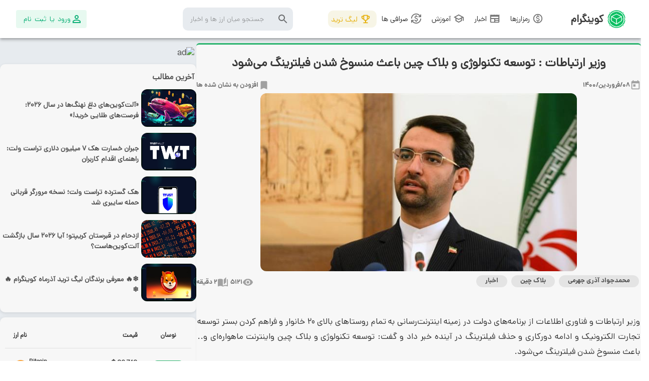

--- FILE ---
content_type: text/html; charset=utf-8
request_url: https://www.coingraam.com/news/4634/%D9%88%D8%B2%DB%8C%D8%B1-%D8%A7%D8%B1%D8%AA%D8%A8%D8%A7%D8%B7%D8%A7%D8%AA-%D8%AA%D9%88%D8%B3%D8%B9%D9%87-%D8%AA%DA%A9%D9%86%D9%88%D9%84%D9%88%DA%98%DB%8C-%D9%88-%D8%A8%D9%84%D8%A7%DA%A9-%DA%86%DB%8C%D9%86-%D8%A8%D8%A7%D8%B9%D8%AB-%D9%85%D9%86%D8%B3%D9%88%D8%AE-%D8%B4%D8%AF%D9%86-%D9%81%DB%8C%D9%84%D8%AA%D8%B1%DB%8C%D9%86%DA%AF-%D9%85%DB%8C
body_size: 33486
content:
<!DOCTYPE html><html lang="fa" dir="rtl"><head><meta charSet="utf-8"/><title>وزیر ارتباطات : توسعه تکنولوژی و بلاک چین باعث منسوخ شدن فیلترینگ می‌شود

</title><script type="application/ld+json">{"@context":"https://schema.org","@graph":[{"@type":"Organization","@id":"https://coingraam.com/#organization","name":"کوینگرام","url":"https://coingraam.com/","sameAs":["https://www.instagram.com/coingraam","https://twitter.com/coingraam"],"logo":{"@type":"ImageObject","@id":"https://coingraam.com/#logo","inLanguage":"fa-IR","url":"https://www.coingraam.com/icon-512x512.png","contentUrl":"https://www.coingraam.com/icon-512x512.png","width":1276,"height":1129,"caption":"کوین گرام"},"image":{"@id":"https://coingraam.com/#logo"}},{"@type":"WebSite","@id":"https://coingraam.com/#website","url":"https://coingraam.com/","name":"کوینگرام","description":"وزیر ارتباطات : توسعه تکنولوژی و بلاک چین باعث منسوخ شدن فیلترینگ می‌شود\r\n\r\n","publisher":{"@id":"https://coingraam.com/#organization"},"potentialAction":[{"@type":"SearchAction","target":{"@type":"EntryPoint","urlTemplate":"https://coingraam.com/?s={search_term_string}"},"query-input":"required name=search_term_string"}],"inLanguage":"fa-IR"},{"@type":"CollectionPage","@id":"https://coingraam.com/#webpage","url":"https://coingraam.com/","name":"کوینگرام استارتاپی نوآورانه در زمینه اطلاعات مالی ، تکنولوژی بلاکچین ، ارز های دیجیتال و رمزارزها (اتریوم - بیت کوین و ...) می باشد و بروزترین آموزش ها و آخرین اخبار را در اختیار شما می گذارد.","isPartOf":{"@id":"https://coingraam.com/#website"},"about":{"@id":"https://coingraam.com/#organization"},"description":"کوینگرام استارتاپی نوآورانه در زمینه اطلاعات مالی ، تکنولوژی بلاکچین ، ارز های دیجیتال و رمزارزها (اتریوم - بیت کوین و ...) می باشد و بروزترین آموزش ها و آخرین اخبار را در اختیار شما می گذارد.","breadcrumb":{"@id":"https://coingraam.com/#breadcrumb"},"inLanguage":"fa-IR","potentialAction":[{"@type":"ReadAction","target":["https://coingraam.com/"]}]},{"@type":"BreadcrumbList","@id":"https://coingraam.com/#breadcrumb","itemListElement":[{"@type":"ListItem","position":1,"name":"Home"}]}]}</script><meta property="keywords" content="جدیدترین و آخرین اخبار و تحلیل های بیت کوین، اتریوم، دوج کوین و سایر ارزهای دیجیتال و کسب درآمد دلاری با فعالیت و شرکت در مسابقات ترید. اطلاعات جامع در پلتفرم کوینگرام"/><link rel="icon" href="/favicon.ico"/><meta name="title" content="اخبار لحظه ای بیت کوین و ارز های دیجیتال به همراه تحلیل روند قیمت"/><meta name="description" content="وزیر ارتباطات : توسعه تکنولوژی و بلاک چین باعث منسوخ شدن فیلترینگ می‌شود

"/><meta property="og:type" content="website"/><meta property="og:url" content="https://www.coingraam.com/"/><meta property="og:title" content="اخبار لحظه ای بیت کوین و ارز های دیجیتال به همراه تحلیل روند قیمت"/><meta property="og:description" content="وزیر ارتباطات : توسعه تکنولوژی و بلاک چین باعث منسوخ شدن فیلترینگ می‌شود

"/><meta property="og:image" content="/icon-512x512.png"/><meta property="twitter:card" content="/icon-512x512.png"/><meta property="twitter:url" content="https://www.coingraam.com/"/><meta property="twitter:title" content="اخبار لحظه ای بیت کوین و ارز های دیجیتال به همراه تحلیل روند قیمت"/><meta property="twitter:description" content="وزیر ارتباطات : توسعه تکنولوژی و بلاک چین باعث منسوخ شدن فیلترینگ می‌شود

"/><meta property="twitter:image" content="/icon-512x512.png"/><meta name="viewport" content="width=device-width, initial-scale=1.0"/><meta name="next-head-count" content="18"/><meta name="theme-color" content="#0BAF76"/><link rel="manifest" href="/manifest.json"/><link href="/icons/icon-16x16.png" rel="icon" type="image/png" sizes="16x16"/><link href="/icons/icon-32x32.png" rel="icon" type="image/png" sizes="32x32"/><link rel="apple-touch-icon" href="/apple-icon.png"/><link rel="preconnect" href="https://fonts.gstatic.com" crossorigin /><link rel="preload" href="/_next/static/css/aa94488fb30f8d6e.css" as="style"/><link rel="stylesheet" href="/_next/static/css/aa94488fb30f8d6e.css" data-n-g=""/><noscript data-n-css=""></noscript><script defer="" nomodule="" src="/_next/static/chunks/polyfills-c67a75d1b6f99dc8.js" type="29762f08868dde27eb2a9756-text/javascript"></script><script src="/_next/static/chunks/webpack-9342d12e11f56150.js" defer="" type="29762f08868dde27eb2a9756-text/javascript"></script><script src="/_next/static/chunks/framework-f44ba79936f400b5.js" defer="" type="29762f08868dde27eb2a9756-text/javascript"></script><script src="/_next/static/chunks/main-5f4bf96953f77629.js" defer="" type="29762f08868dde27eb2a9756-text/javascript"></script><script src="/_next/static/chunks/pages/_app-403030383d98ea30.js" defer="" type="29762f08868dde27eb2a9756-text/javascript"></script><script src="/_next/static/chunks/75fc9c18-4324c1ddff58609d.js" defer="" type="29762f08868dde27eb2a9756-text/javascript"></script><script src="/_next/static/chunks/5935-86089fec5ad70198.js" defer="" type="29762f08868dde27eb2a9756-text/javascript"></script><script src="/_next/static/chunks/5301-96f82b5e5dd9617c.js" defer="" type="29762f08868dde27eb2a9756-text/javascript"></script><script src="/_next/static/chunks/5369-9ec565092c36613a.js" defer="" type="29762f08868dde27eb2a9756-text/javascript"></script><script src="/_next/static/chunks/6325-e7970fa73596e208.js" defer="" type="29762f08868dde27eb2a9756-text/javascript"></script><script src="/_next/static/chunks/3067-0def77980deb9b13.js" defer="" type="29762f08868dde27eb2a9756-text/javascript"></script><script src="/_next/static/chunks/4373-b40c727f60dd49e4.js" defer="" type="29762f08868dde27eb2a9756-text/javascript"></script><script src="/_next/static/chunks/9671-e5b2f5699f12cd8f.js" defer="" type="29762f08868dde27eb2a9756-text/javascript"></script><script src="/_next/static/chunks/pages/news/%5Bid%5D/%5Bslug%5D-c685628954830ae3.js" defer="" type="29762f08868dde27eb2a9756-text/javascript"></script><script src="/_next/static/AHBZJBg1rM6nNn9ag5iPa/_buildManifest.js" defer="" type="29762f08868dde27eb2a9756-text/javascript"></script><script src="/_next/static/AHBZJBg1rM6nNn9ag5iPa/_ssgManifest.js" defer="" type="29762f08868dde27eb2a9756-text/javascript"></script><style id="__jsx-ea16bd7b7352c173">::-moz-selection{color:#fff;background:#0baf76}::-webkit-selection{color:#fff;background:#0baf76}::selection{color:#fff;background:#0baf76}*::-webkit-scrollbar{width:12px}*::-webkit-scrollbar-track{background:#f1f1f1;opacity:0}*::-webkit-scrollbar-thumb{background:#aaa;-webkit-border-radius:8px;-moz-border-radius:8px;border-radius:8px}#nprogress{position:relative;z-index:9999999}#nprogress .bar{background:#18c721;position:fixed;z-index:1031;top:0;left:0;width:100%;height:6px}#nprogress .peg{display:block;position:absolute;right:0px;width:100px;height:100%;-webkit-box-shadow:0 0 10px#18c721,0 0 5px#18c721;-moz-box-shadow:0 0 10px#18c721,0 0 5px#18c721;box-shadow:0 0 10px#18c721,0 0 5px#18c721;opacity:1;-webkit-transform:rotate(3deg)translate(0px,-4px);-ms-transform:rotate(3deg)translate(0px,-4px);-moz-transform:rotate(3deg)translate(0px,-4px);-o-transform:rotate(3deg)translate(0px,-4px);transform:rotate(3deg)translate(0px,-4px)}@font-face{font-family:"Dana";src:url("/assets/DanaVF.eot");src:url("/assets/DanaVF.eot?#iefix")format(url("embedded-opentype")),url("/assets/DanaVF.woff2")format(url("woff2")),url("/assets/DanaVF.woff")format(url("woff")),url("/assets/DanaVF.otf")format(url("opentype")),url("/assets/DanaVF.ttf")format(url("truetype")),url("/assets/YekanBakhReg.svg#Yekan")format(url("svg"));src:url("/assets/DanaVF.eot?#iefix")format("embedded-opentype"),url("/assets/DanaVF.woff2")format("woff2"),url("/assets/DanaVF.woff")format("woff"),url("/assets/DanaVF.otf")format("opentype"),url("/assets/DanaVF.ttf")format("truetype"),url("/assets/YekanBakhReg.svg#Yekan")format("svg")}@font-face{font-family:"DanaBold";src:url("../public/assets/DanaBold.eot");src:url("../public/assets/DanaBold.eot?#iefix")format(url("embedded-opentype")),url("/assets/DanaBold.woff2")format(url("woff2")),url("/assets/DanaBold.woff")format(url("woff")),url("/assets/DanaBold.otf")format(url("opentype")),url("/assets/DanaBold.ttf")format(url("truetype")),url("/assets/YekanBakhBold.svg#Yekan")format(url("svg"));src:url("../public/assets/DanaBold.eot?#iefix")format("embedded-opentype"),url("/assets/DanaBold.woff2")format("woff2"),url("/assets/DanaBold.woff")format("woff"),url("/assets/DanaBold.otf")format("opentype"),url("/assets/DanaBold.ttf")format("truetype"),url("/assets/YekanBakhBold.svg#Yekan")format("svg");font-weight:normal;font-style:normal}@font-face{font-family:"DanaFaNumBold";src:url("/assets/DanaFaNumBold.eot");src:url("/assets/DanaFaNumBold.eot?#iefix")format(url("embedded-opentype")),url("/assets/DanaFaNumBold.woff2")format(url("woff2")),url("/assets/DanaFaNumBold.woff")format(url("woff")),url("/assets/DanaFaNumBold.otf")format(url("opentype")),url("/assets/DanaFaNumBold.ttf")format(url("truetype")),url("/assets/YekanBakhBold.svg#Yekan")format(url("svg"));src:url("/assets/DanaFaNumBold.eot?#iefix")format("embedded-opentype"),url("/assets/DanaFaNumBold.woff2")format("woff2"),url("/assets/DanaFaNumBold.woff")format("woff"),url("/assets/DanaFaNumBold.otf")format("opentype"),url("/assets/DanaFaNumBold.ttf")format("truetype"),url("/assets/YekanBakhBold.svg#Yekan")format("svg");font-weight:normal;font-style:normal}@font-face{font-family:"DanaLight";src:url("../public/assets/DanaLight.eot");src:url("../public/assets/DanaLight.eot?#iefix")format(url("embedded-opentype")),url("/assets/DanaLight.woff2")format(url("woff2")),url("/assets/DanaLight.woff")format(url("woff")),url("/assets/DanaLight.otf")format(url("opentype")),url("/assets/DanaLight.ttf")format(url("truetype")),url("/assets/YekanBakhBold.svg#Yekan")format(url("svg"));src:url("../public/assets/DanaLight.eot?#iefix")format("embedded-opentype"),url("/assets/DanaLight.woff2")format("woff2"),url("/assets/DanaLight.woff")format("woff"),url("/assets/DanaLight.otf")format("opentype"),url("/assets/DanaLight.ttf")format("truetype"),url("/assets/YekanBakhBold.svg#Yekan")format("svg");font-weight:normal;font-style:normal}</style><style id="jss-server-side">.jss93 {
  right: 30px;
  color: #fff;
  border: none;
  bottom: 20px;
  cursor: pointer;
  display: block;
  outline: none;
  z-index: 99;
  position: fixed;
  border-radius: 4px;
}
@media (min-width:0px) {
  .jss93 {
    padding-bottom: 50px;
  }
}
@media (min-width:600px) {
  .jss93 {
    padding: 15px;
  }
}
@media (min-width:900px) {
  .jss93 {
    padding: 15px;
  }
}
  .jss94 {
    background-color: #239a7b;
  }
  .jss9 {
    width: 100%;
    font-size: 14px;
    max-height: 400px;
    overflow-y: auto;
  }
  .jss9::-webkit-scrollbar {
    width: 10px;
    direction: lrt;
  }
  .jss9::-webkit-scrollbar-track {
    background: #e7ebef;
  }
  .jss9::-webkit-scrollbar-thumb {
    background: #2CB46F;
    border-radius: 25px;
  }
  .jss9::-webkit-scrollbar-thumb:hover {
    background: #289c60;
  }
  .jss10 {
    color: #747474;
    font-size: 20px;
    margin-inline: 4px;
  }
  .jss11 {
    color: #E6B00A;
    font-size: 20px;
    margin-inline: 4px;
  }
  .jss12 {
    color: #178cec;
    font-size: 20px;
    margin-inline: 4px;
  }
  .jss13 {
    color: #525252;
    font-size: 15px;
    font-weight: 600;
  }
@media (min-width:0px) {
  .jss13 {
    font-size: 12px;
  }
}
@media (min-width:600px) {
  .jss13 {
    font-size: 13px;
  }
}
@media (min-width:900px) {
  .jss13 {
    font-size: 15px;
  }
}
  .jss14 {
    display: inline-block;
    position: relative;
  }
  .jss15 {
    top: 10px;
    right: 0;
    width: 20px;
    height: 20px;
    position: absolute;
  }
  .jss17 {
    width: 220px;
    padding: 4px;
    font-size: 14px;
    border-radius: 10px;
    background-color: #e7ebef;
  }
  .jss17 .jss19 {
    border: none;
  }
  .jss17:hover .jss19 {
    border-color: blue;
  }
  .jss17.jss18 .jss19 {
    border-color: green;
  }
@media (max-width:599.95px) {
  .jss17 {
    width: 100%;
  }
}
  .jss1 {
    color: white;
    display: flex;
    font-size: 1.3rem;
    align-items: center;
    justify-content: center;
  }
  .jss2 {
    position: relative;
    padding-top: 6px;
    padding-bottom: 6px;
    padding-inline: 2%;
    background-color: #fff !important;
  }
@media (max-width:1199.95px) {
  .jss2 {
    padding-inline: 1%;
  }
}
  .jss3 {
    position: fixed;
    background-color: #383838;
  }
  .jss4 {
    color: #383838;
    text-align: right;
    transition: 0.3s;
    font-weight: bold;
  }
  .jss4:hover {
    color: #30c277;
    border-radius: 10px;
  }
  .jss5 {
    width: 100%;
  }
  .jss6 {
    width: 100%;
    cursor: pointer;
    object-fit: cover;
    margin-bottom: -4px;
  }
  .jss7 {
    width: 100%;
    display: flex;
    flex-grow: 1;
    flex-direction: row;
    justify-content: space-between;
  }
  .jss8 {
    cursor: pointer;
  }
  .jss95 {
    padding-top: 16px;
    padding-bottom: 48px;
    padding-inline: 6%;
    background-color: #e7ebef;
  }
  .jss96 {
    color: #fff;
    font-weight: 400;
  }
  .jss97 {
    color: #fff;
    margin-bot: 12px;
    margin-top: 20px;
  }
  .jss98 {
    color: #fff !important;
    background-color: #33383b !important;
  }
  .jss99 {
    fill: #fff;
    border-radius: 4px;
    background-color: #33383b;
  }
  .jss99:hover {
    background-color: #178cec;
  }
  .jss100 {
    background-color: #fff;
  }
  .jss101 {
    margin-left: 15px;
  }
  .jss102 {
    color: #0BAF76;
  }
  .jss102:link {
    text-color: #09734e;
    border-bottom: 4px solid #0ada6f;
    border-radius: 3px;
    margin-bottom: 5px;
    text-decoration: none;
  }
  .jss102:visited {
    text-color: #383838;
    border-bottom: 4px solid #0ada6f;
    border-radius: 3px;
    text-decoration: none;
  }
  .jss102:hover {
    border-bottom: 4px solid #18263c;
    border-radius: 3px;
  }
  .jss102:active {
    border-bottom: 4px solid #18263c;
    border-radius: 3px;
  }
  .jss103 {
    padding: 5px;
    margin-right: 2px;
    margin-left: 2px;
  }
  .jss103 a {
    color: #0BAF76;
    text-decoration: none;
  }
  .jss103 a:hover {
    color: #09734e;
  }
  .jss104 {
    color: white;
    display: flex;
    font-size: 1.3rem;
    align-items: center;
    margin-left: 8px;
    justify-content: center;
  }
  .jss105 {
    color: #383838;
    font-size: 24px;
    text-align: right;
    transition: 0.3s;
    font-weight: bold;
  }
  .jss105:hover {
    color: #30c277;
    border-radius: 10px;
  }
  .jss106 {
    color: #0BAF76;
    cursor: Pointer;
    transition: color 150ms cubic-bezier(0.4, 0, 1, 1) 0ms;
    padding-bottom: 10px;
    text-decoration: none;
  }
  .jss106:hover {
    color: #09734e;
  }
  .jss107 {
    margin-bottom: 20px;
  }
  .jss108 {
    color: #000;
    font-size: 14px;
    margin-bottom: -1px;
    text-decoration: none;
  }
  .jss109 {
    display: flex;
    align-items: start;
    flex-direction: column;
    justify-content: center;
  }
  .jss110 {
    color: #6b6c6f;
    overflow: newline;
    max-width: 800px;
    font-weight: bold;
  }
  .jss111 {
    display: flex;
    margin-top: 4px;
    align-items: start;
    flex-direction: row;
  }
@media (max-width:899.95px) {
  .jss111 {
    align-items: center;
    flex-direction: column-reverse;
    justify-content: center;
  }
}
  .jss112 {
    display: flex;
    align-items: start;
    margin-left: 30px;
    flex-direction: column;
    justify-content: start;
  }
  .jss113 {
    box-shadow: 0px 2px 10px rgba(0, 0, 0, 0.1);
    border-radius: 8px;
    background-color: #f7f7f7;
  }
  .jss114 {
    padding: 14px;
    font-size: 16px;
  }
  .jss115 {
    padding: 14px;
    font-size: 22px;
    margin-top: 12px;
    font-weight: 600;
    margin-inline: auto;
  }
  .jss40 {
    padding: 10px;
    box-shadow: 0px 2px 10px rgba(0, 0, 0, 0.1);
    border-radius: 10px;
    margin-inline: 6px;
    background-color: #f7f7f7;
  }
  .jss41 {
    color: #ffffff;
    padding-top: 5px;
    border-radius: 10px;
    padding-bottom: 3px;
    padding-inline: 5px;
    background-color: #ea414b;
  }
  .jss42 {
    color: #ffffff;
    padding-top: 5px;
    border-radius: 10px;
    padding-bottom: 3px;
    padding-inline: 5px;
    background-color: #0BAF76;
  }
  .jss43 {
    max-width: 100%;
    text-align: right;
  }
@media (max-width:899.95px) {
  .jss43 {
    table-layout: fixed;
  }
}
  .jss44 {
    top: 65px;
    position: sticky;
    background-color: #f7f7f7;
  }
  .jss45 {
    cursor: pointer;
    text-align: right;
    transition: 0.4s;
    border-radius: 12px;
  }
  .jss45:hover {
    background-color: #5cd69726;
  }
  .jss46 {
    color: #636264;
    font-size: 13px;
    margin-inline: 6px;
    text-transform: uppercase;
  }
  .jss47 {
    color: #636264;
    padding: 5px;
    font-size: 12px;
    text-align: right;
    margin-left: 20px;
    border-radius: 10px;
    text-transform: uppercase;
    text-decoration: none;
    background-color: #e7ebef;
  }
@media (max-width:899.95px) {
  .jss47 {
    margin-left: 5px;
  }
}
  .jss47:hover {
    background-color: #9DF0C1;
  }
  .jss48 {
    color: #636264;
    font-size: 12px;
    margin-top: 4px;
    margin-inline: 2px;
    text-transform: uppercase;
  }
  .jss49 {
    color: #383838;
    display: flex;
    flex-flow: wrap;
    font-size: 14px;
    font-weight: 600;
  }
@media (max-width:899.95px) {
  .jss49 {
    font-size: 11px;
    text-overflow: ellipsis;
  }
}
  .jss50 {
    font-size: 12px;
    font-family: DanaFaNumBold;
    white-space: nowrap;
  }
@media (max-width:899.95px) {
  .jss50 {
    overflow: hidden;
    font-size: 11px;
    max-width: 120px;
    text-overflow: ellipsis;
  }
}
  .jss51 {
    color: #383838;
    font-size: 14px;
    font-family: DanaFaNumBold;
  }
  .jss52 {
    color: #383838;
    font-size: 13px;
    font-weight: 600;
  }
  .jss53 {
    color: #383838;
    cursor: pointer;
    font-size: 15px;
    align-items: center;
    font-weight: 700;
    margin-inline: 6px;
  }
  .jss54 {
    color: #383838;
    cursor: pointer;
    overflow: hidden;
    direction: ltr;
    font-size: 12px;
    max-width: 90px;
    text-align: right;
    align-items: center;
    font-weight: 600;
    white-space: nowrap;
    margin-inline: 2px;
    text-overflow: ellipsis;
  }
  .jss55 {
    margin-right: 2px;
  }
  .jss56 {
    display: flex;
    align-items: left;
    margin-bottom: 8px;
    flex-direction: row-reverse;
  }
  .jss57 {
    font-size: 14px;
    font-weight: 600;
    margin-inline: 10px;
  }
  .jss57 a {
    color: #0BAF76;
    text-decoration: none;
  }
@media (max-width:599.95px) {
  .jss57 {
    font-size: 12px;
  }
}
  .jss59 {
    color: #ffffff;
    padding-top: 3px;
    border-radius: 10px;
    padding-bottom: 5px;
    padding-inline: 5px;
    background-color: #0BAF76;
  }
  .jss60 {
    width: 100%;
    display: flex;
    align-items: center;
    justify-content: center;
  }
  .jss61 {
    color: #ffffff;
    width: 35%;
    font-size: 14px;
    margin-top: 10px;
    padding-top: 5px;
    border-radius: 10px;
    margin-bottom: 10px;
    padding-bottom: 5px;
    background-color: #0BAF76;
  }
  .jss61:hover {
    background-color: #9DF0C1;
  }
@media (max-width:599.95px) {
  .jss61 {
    width: 100%;
  }
}
  .jss62 {
    width: 85px;
    display: flex;
    flex-flow: row-reverse wrap;
    font-size: 16px;
    text-align: center;
    align-items: center;
    border-radius: 8px;
  }
@media (max-width:599.95px) {
  .jss62 {
    width: 65px;
    padding: 4px;
    font-size: 13px;
  }
}
  .jss63 {
    color: #2CB46F;
  }
@media (max-width:599.95px) {
  .jss63 {
    color: #fff;
    width: 60px;
    font-size: 13px;
    background-color: #0BAF76;
  }
}
  .jss64 {
    color: #ea414b;
  }
@media (max-width:599.95px) {
  .jss64 {
    color: #fff;
    width: 60px;
    font-size: 13px;
    background-color: #ea414b;
  }
}
  .jss65 {
    color: #fff;
    width: 60px;
    padding: 4px;
    font-size: 13px;
    background-color: #2CB46F;
  }
  .jss66 {
    color: #fff;
    width: 60px;
    padding: 4px;
    font-size: 13px;
    background-color: #ea414b;
  }
  .jss67 {
    display: flex;
    margin-top: 10px;
    margin-bottom: 15px;
    flex-direction: row;
    padding-inline: 10px;
    justify-content: flex-start;
  }
  .jss67 a {
    color: #2CB46F;
    text-decoration: none;
  }
  .jss68 {
    display: flex;
    align-items: start;
    margin-left: 200px;
    flex-direction: row;
  }
  .jss69 {
    color: #525252;
    font-size: 12px;
    border-radius: 8px;
    padding-block: 6px;
    padding-inline: 14px;
    background-color: #9DF0C1;
  }
  .jss70 {
    box-shadow: 0px 2px 2px rgba(0, 0, 0, 0.1);
    padding-top: 12px;
    border-color: #2CB46F;
    border-style: solid none none none;
    border-width: 3px;
    border-radius: 6px;
    margin-inline: 8px;
    padding-bottom: 10px;
    padding-inline: 1%;
    background-color: #f7f7f7;
  }
  .jss71 {
    font-size: 24px;
    margin-top: 10px;
    font-weight: 800;
    margin-bottom: 20px;
  }
  .jss72 {
    display: flex;
    flex-direction: row;
    justify-content: space-between;
  }
  .jss73 {
    flex: row;
    width: 100%;
    display: flex;
    justify-content: center;
  }
  .jss74 {
    padding: 4px;
    object-fit: cover;
    border-radius: 16px;
    margin-inline: auto;
  }
@media (min-width:0px) {
  .jss74 {
    width: 90vw;
  }
}
@media (min-width:600px) {
  .jss74 {
    width: 75vw;
  }
}
@media (min-width:900px) {
  .jss74 {
    width: 50vw;
  }
}
  .jss75 {
    display: flex;
    flex-direction: row;
    justify-content: space-between;
  }
  .jss76 {
    display: flex;
    flex-wrap: wrap;
    flex-direction: row;
  }
  .jss77 {
    display: flex;
    align-items: center;
    margin-inline: 2px;
    flex-direction: row;
  }
  .jss78 {
    opacity: 0.45;
    margin-bottom: 1px;
    margin-inline: 2px;
  }
@media (min-width:0px) {
  .jss78 {
    font-size: 16px;
  }
}
@media (min-width:600px) {
  .jss78 {
    font-size: 22px;
  }
}
  .jss79 {
    color: #2CB46F;
    opacity: 1;
    margin-inline: 2px;
  }
  .jss80 {
    color: #2CB46F;
  }
@media (min-width:0px) {
  .jss80 {
    font-size: 10px;
  }
}
@media (min-width:600px) {
  .jss80 {
    font-size: 14px;
  }
}
  .jss81 {
    color: #747474;
    font-family: DanaFaNumBold;
    font-weight: 400;
  }
@media (min-width:0px) {
  .jss81 {
    font-size: 10px;
  }
}
@media (min-width:600px) {
  .jss81 {
    font-size: 13px;
  }
}
  .jss82 {
    color: #525252;
    cursor: pointer;
    text-decoration: none;
  }
  .jss83 {
    color: #525252;
    font-family: DanaFaNumBold;
  }
@media (min-width:0px) {
  .jss83 {
    margin: 1px;
    padding: 2px;
    font-size: 10px;
  }
}
@media (min-width:600px) {
  .jss83 {
    margin: 4px;
    padding: 10px;
    font-size: 13px;
  }
}
  .jss84 {
    display: flex;
    flex-wrap: wrap;
    flex-direction: row;
  }
  .jss85 {
    padding: 10px;
    box-shadow: 0px 2px 10px rgba(0, 0, 0, 0.1);
    border-radius: 10px;
    background-color: #f7f7f7;
  }
  .jss86 {
    display: flex;
    align-items: center;
    flex-direction: row;
    justify-content: start;
  }
  .jss87 {
    display: flex;
    margin-inline: 10px;
    flex-direction: column;
    justify-content: start;
  }
  .jss88 {
    border-radius: 100%;
  }
  .jss89 {
    width: 100%;
    display: flex;
    flex-direction: row;
    justify-content: end;
  }
  .jss90 {
    cursor: pointer;
    margin: 8px;
    display: flex;
    padding: 8px;
    align-items: center;
    border-radius: 10px;
    flex-direction: row;
    background-color: #e7ebef;
  }
  .jss91 {
    color: #2CB46F;
    width: 22px;
    height: 22px;
  }
  .jss92 {
    display: flex;
    margin-top: 10px;
    align-items: center;
    margin-bottom: 10px;
    flex-direction: row;
    justify-content: space-between;
  }
  .jss20 {
    display: flex;
    margin-inline: 0%;
    flex-direction: row-reverse;
    background-color: #e7ebef;
  }
@media (min-width:0px) {
  .jss20 {
    padding-inline: 0%;
  }
}
@media (min-width:600px) {
  .jss20 {
    padding-inline: 5%;
  }
}
@media (max-width:899.95px) {
  .jss20 {
    margin-inline: 0%;
    flex-direction: column-reverse;
  }
}
  .jss21 {
    box-shadow: 0px 2px 6px rgba(0, 0, 0, 0.1);
    margin-top: 10px;
    padding-top: 10px;
    border-radius: 10px;
    margin-bottom: 10px;
    margin-inline: 6px;
    padding-bottom: 10px;
    padding-inline: 6px;
    background-color: #f7f7f7;
  }
  .jss21 a {
    color: #0BAF76;
    font-size: 22px;
    margin-inline: 5px;
    text-decoration: none;
  }
  .jss21 a:hover {
    color: #2CB46F;
  }
  .jss22 {
    cursor: pointer;
    display: flex;
    align-items: center;
    flex-shrink: 0;
    margin-bottom: 2px;
    margin-inline: 1px;
    flex-direction: row;
  }
  .jss22:hover .jss34 {
    color: #30c277;
  }
  .jss23 {
    color: #0BAF76;
  }
  .jss24 {
    padding: 2px;
  }
  .jss24 img {
    flex: row;
    margin: auto;
    display: flex;
    border-radius: 10px;
    justify-content: center;
  }
  .jss24 a {
    color: #0BAF76;
  }
  .jss24 a img {
    width: 100%;
    text-decoration: none;
  }
  .jss24 a:link {
    text-color: #09734e;
    border-bottom: 2px solid #0ada6f;
    border-radius: 3px;
    margin-bottom: 5px;
    text-decoration: none;
  }
  .jss24 a:visited {
    text-color: #383838;
    border-bottom: 2px solid #0ada6f;
    border-radius: 3px;
    text-decoration: none;
  }
  .jss24 a:hover {
    border-bottom: 3px solid #18263c;
    border-radius: 3px;
  }
  .jss24 a:active {
    border-bottom: 3px solid #18263c;
    border-radius: 3px;
  }
@media (min-width:0px) {
  .jss24 img {
    width: 75vw;
  }
}
@media (min-width:600px) {
  .jss24 img {
    width: 50vw;
  }
}
@media (min-width:900px) {
  .jss24 img {
    width: 40vw;
  }
}
  .jss25 {
    margin-top: 10px;
    margin-inline: 6px;
  }
  .jss26 {
    width: 100%;
    display: flex;
    align-items: center;
    flex-direction: column;
  }
  .jss27 {
    width: 70px;
    height: 70px;
    box-shadow: 0px 3px 2px rgba(0, 0, 0, 0.1);
    border-radius: 100%;
    background-color: #e7ebef;
  }
  .jss28 {
    width: 60%;
    height: 75px;
    display: flex;
    box-shadow: 0px 3px 2px rgba(0, 0, 0, 0.1);
    item-align: center;
    text-color: #fff;
    margin-block: 6px;
    border-radius: 5px;
    margin-inline: auto;
    flex-direction: row;
    justify-content: center;
    background-color: #0BAF76;
  }
@media (max-width:599.95px) {
  .jss28 {
    width: 100%;
  }
}
  .jss28:hover {
    background-color: #30c277;
  }
  .jss29 {
    color: #fff;
    width: 35px;
    height: 35px;
  }
  .jss30 {
    color: #2CB46F;
    width: 35px;
    height: 35px;
  }
  .jss31 {
    cursor: pointer;
    text-align: center;
    flex-shrink: 0;
    margin-inline: 8px;
  }
@media (max-width:899.95px) {
  .jss31 {
    width: 94%;
  }
}
  .jss31:hover .jss33 {
    color: #30c277;
  }
  .jss32 {
    flex: row;
    height: 135px;
    margin: auto;
    display: flex;
    border-radius: 15px;
    justify-content: center;
  }
@media (max-width:899.95px) {
  .jss32 {
    width: 94%;
    height: 90px;
  }
}
  .jss33 {
    color: #525252;
    overflow: newline;
    font-size: 15px;
    margin-top: 4px;
    transition: 0.4s;
    font-weight: 600;
    margin-right: 5px;
    margin-left: 5px;
  }
@media (max-width:899.95px) {
  .jss33 {
    font-size: 13px;
  }
}
  .jss34 {
    color: #525252;
    overflow: newline;
    font-size: 14px;
    transition: 0.4s;
    font-weight: 600;
    margin-right: 5px;
    margin-left: 5px;
    margin-bottom: 2px;
  }
  .jss35 {
    overflow: newLine;
  }
  .jss36 {
    color: #383838;
    font-size: 17px;
    text-align: justify;
    line-height: 1.8;
    margin-right: 4px;
    margin-bottom: 10px;
  }
@media (min-width:0px) {
  .jss36 {
    width: 75vw;
  }
}
@media (min-width:600px) {
  .jss36 {
    width: 38vw;
  }
}
@media (min-width:900px) {
  .jss36 {
    width: 25vw;
  }
}
  .jss36 blockquote {
    color: #253957;
    display: block;
    padding: 10px 14px;
    border-top: 1px #dadada solid;
    border-bottom: 1px #dadada solid;
    border-radius: 6px;
    text-decoration: none;
    background-color: #5cd69726;
  }
  .jss36 h2 {
    color: #239a7b;
    display: block;
    padding: 12px 16px;
    font-size: 23px;
    border-top: 2px #dadada solid;
    border-bottom: 2px #dadada solid;
    margin-inline: auto;
    justify-content: center;
    text-decoration: none;
  }
  .jss36 h6 {
    width: 60%;
    border: 2px #dadada solid;
    display: block;
    padding: 12px 16px;
    font-size: 16px;
    border-radius: 5px;
    margin-inline: auto;
    justify-content: center;
    text-decoration: none;
    background-color: #ebebeb;
  }
@media (max-width:899.95px) {
  .jss36 h6 {
    width: 90%;
    font-size: 15px;
  }
}
@media (max-width:899.95px) {
  .jss36 blockquote {
    padding: 6px 8px;
  }
}
  .jss37 {
    display: flex;
    flex-wrap: wrap;
    max-width: 750px;
    margin-top: 20px;
    margin-left: 5px;
    justify-content: center;
  }
  .jss37 > * {
    margin: 0px;
  }
  .jss38 {
    margin-top: 10px;
    margin-bottom: 10px;
  }
  .jss39 {
    color: #ffffff;
    padding: 8px;
    font-size: 16px;
    background: #2CB46F;
    font-weight: 400;
    border-radius: 5px;
    padding-inline: 10px;
  }
  .jss39:hover {
    background: #289c60;
  }</style><style data-href="https://fonts.googleapis.com/css?family=Roboto:300,400,500,700&display=swap">@font-face{font-family:'Roboto';font-style:normal;font-weight:300;font-display:swap;src:url(https://fonts.gstatic.com/s/roboto/v30/KFOlCnqEu92Fr1MmSU5fBBc-.woff) format('woff')}@font-face{font-family:'Roboto';font-style:normal;font-weight:400;font-display:swap;src:url(https://fonts.gstatic.com/s/roboto/v30/KFOmCnqEu92Fr1Mu4mxM.woff) format('woff')}@font-face{font-family:'Roboto';font-style:normal;font-weight:500;font-display:swap;src:url(https://fonts.gstatic.com/s/roboto/v30/KFOlCnqEu92Fr1MmEU9fBBc-.woff) format('woff')}@font-face{font-family:'Roboto';font-style:normal;font-weight:700;font-display:swap;src:url(https://fonts.gstatic.com/s/roboto/v30/KFOlCnqEu92Fr1MmWUlfBBc-.woff) format('woff')}@font-face{font-family:'Roboto';font-style:normal;font-weight:300;font-display:swap;src:url(https://fonts.gstatic.com/s/roboto/v30/KFOlCnqEu92Fr1MmSU5fCRc4AMP6lbBP.woff2) format('woff2');unicode-range:U+0460-052F,U+1C80-1C88,U+20B4,U+2DE0-2DFF,U+A640-A69F,U+FE2E-FE2F}@font-face{font-family:'Roboto';font-style:normal;font-weight:300;font-display:swap;src:url(https://fonts.gstatic.com/s/roboto/v30/KFOlCnqEu92Fr1MmSU5fABc4AMP6lbBP.woff2) format('woff2');unicode-range:U+0301,U+0400-045F,U+0490-0491,U+04B0-04B1,U+2116}@font-face{font-family:'Roboto';font-style:normal;font-weight:300;font-display:swap;src:url(https://fonts.gstatic.com/s/roboto/v30/KFOlCnqEu92Fr1MmSU5fCBc4AMP6lbBP.woff2) format('woff2');unicode-range:U+1F00-1FFF}@font-face{font-family:'Roboto';font-style:normal;font-weight:300;font-display:swap;src:url(https://fonts.gstatic.com/s/roboto/v30/KFOlCnqEu92Fr1MmSU5fBxc4AMP6lbBP.woff2) format('woff2');unicode-range:U+0370-0377,U+037A-037F,U+0384-038A,U+038C,U+038E-03A1,U+03A3-03FF}@font-face{font-family:'Roboto';font-style:normal;font-weight:300;font-display:swap;src:url(https://fonts.gstatic.com/s/roboto/v30/KFOlCnqEu92Fr1MmSU5fCxc4AMP6lbBP.woff2) format('woff2');unicode-range:U+0102-0103,U+0110-0111,U+0128-0129,U+0168-0169,U+01A0-01A1,U+01AF-01B0,U+0300-0301,U+0303-0304,U+0308-0309,U+0323,U+0329,U+1EA0-1EF9,U+20AB}@font-face{font-family:'Roboto';font-style:normal;font-weight:300;font-display:swap;src:url(https://fonts.gstatic.com/s/roboto/v30/KFOlCnqEu92Fr1MmSU5fChc4AMP6lbBP.woff2) format('woff2');unicode-range:U+0100-02AF,U+0304,U+0308,U+0329,U+1E00-1E9F,U+1EF2-1EFF,U+2020,U+20A0-20AB,U+20AD-20C0,U+2113,U+2C60-2C7F,U+A720-A7FF}@font-face{font-family:'Roboto';font-style:normal;font-weight:300;font-display:swap;src:url(https://fonts.gstatic.com/s/roboto/v30/KFOlCnqEu92Fr1MmSU5fBBc4AMP6lQ.woff2) format('woff2');unicode-range:U+0000-00FF,U+0131,U+0152-0153,U+02BB-02BC,U+02C6,U+02DA,U+02DC,U+0304,U+0308,U+0329,U+2000-206F,U+2074,U+20AC,U+2122,U+2191,U+2193,U+2212,U+2215,U+FEFF,U+FFFD}@font-face{font-family:'Roboto';font-style:normal;font-weight:400;font-display:swap;src:url(https://fonts.gstatic.com/s/roboto/v30/KFOmCnqEu92Fr1Mu72xKKTU1Kvnz.woff2) format('woff2');unicode-range:U+0460-052F,U+1C80-1C88,U+20B4,U+2DE0-2DFF,U+A640-A69F,U+FE2E-FE2F}@font-face{font-family:'Roboto';font-style:normal;font-weight:400;font-display:swap;src:url(https://fonts.gstatic.com/s/roboto/v30/KFOmCnqEu92Fr1Mu5mxKKTU1Kvnz.woff2) format('woff2');unicode-range:U+0301,U+0400-045F,U+0490-0491,U+04B0-04B1,U+2116}@font-face{font-family:'Roboto';font-style:normal;font-weight:400;font-display:swap;src:url(https://fonts.gstatic.com/s/roboto/v30/KFOmCnqEu92Fr1Mu7mxKKTU1Kvnz.woff2) format('woff2');unicode-range:U+1F00-1FFF}@font-face{font-family:'Roboto';font-style:normal;font-weight:400;font-display:swap;src:url(https://fonts.gstatic.com/s/roboto/v30/KFOmCnqEu92Fr1Mu4WxKKTU1Kvnz.woff2) format('woff2');unicode-range:U+0370-0377,U+037A-037F,U+0384-038A,U+038C,U+038E-03A1,U+03A3-03FF}@font-face{font-family:'Roboto';font-style:normal;font-weight:400;font-display:swap;src:url(https://fonts.gstatic.com/s/roboto/v30/KFOmCnqEu92Fr1Mu7WxKKTU1Kvnz.woff2) format('woff2');unicode-range:U+0102-0103,U+0110-0111,U+0128-0129,U+0168-0169,U+01A0-01A1,U+01AF-01B0,U+0300-0301,U+0303-0304,U+0308-0309,U+0323,U+0329,U+1EA0-1EF9,U+20AB}@font-face{font-family:'Roboto';font-style:normal;font-weight:400;font-display:swap;src:url(https://fonts.gstatic.com/s/roboto/v30/KFOmCnqEu92Fr1Mu7GxKKTU1Kvnz.woff2) format('woff2');unicode-range:U+0100-02AF,U+0304,U+0308,U+0329,U+1E00-1E9F,U+1EF2-1EFF,U+2020,U+20A0-20AB,U+20AD-20C0,U+2113,U+2C60-2C7F,U+A720-A7FF}@font-face{font-family:'Roboto';font-style:normal;font-weight:400;font-display:swap;src:url(https://fonts.gstatic.com/s/roboto/v30/KFOmCnqEu92Fr1Mu4mxKKTU1Kg.woff2) format('woff2');unicode-range:U+0000-00FF,U+0131,U+0152-0153,U+02BB-02BC,U+02C6,U+02DA,U+02DC,U+0304,U+0308,U+0329,U+2000-206F,U+2074,U+20AC,U+2122,U+2191,U+2193,U+2212,U+2215,U+FEFF,U+FFFD}@font-face{font-family:'Roboto';font-style:normal;font-weight:500;font-display:swap;src:url(https://fonts.gstatic.com/s/roboto/v30/KFOlCnqEu92Fr1MmEU9fCRc4AMP6lbBP.woff2) format('woff2');unicode-range:U+0460-052F,U+1C80-1C88,U+20B4,U+2DE0-2DFF,U+A640-A69F,U+FE2E-FE2F}@font-face{font-family:'Roboto';font-style:normal;font-weight:500;font-display:swap;src:url(https://fonts.gstatic.com/s/roboto/v30/KFOlCnqEu92Fr1MmEU9fABc4AMP6lbBP.woff2) format('woff2');unicode-range:U+0301,U+0400-045F,U+0490-0491,U+04B0-04B1,U+2116}@font-face{font-family:'Roboto';font-style:normal;font-weight:500;font-display:swap;src:url(https://fonts.gstatic.com/s/roboto/v30/KFOlCnqEu92Fr1MmEU9fCBc4AMP6lbBP.woff2) format('woff2');unicode-range:U+1F00-1FFF}@font-face{font-family:'Roboto';font-style:normal;font-weight:500;font-display:swap;src:url(https://fonts.gstatic.com/s/roboto/v30/KFOlCnqEu92Fr1MmEU9fBxc4AMP6lbBP.woff2) format('woff2');unicode-range:U+0370-0377,U+037A-037F,U+0384-038A,U+038C,U+038E-03A1,U+03A3-03FF}@font-face{font-family:'Roboto';font-style:normal;font-weight:500;font-display:swap;src:url(https://fonts.gstatic.com/s/roboto/v30/KFOlCnqEu92Fr1MmEU9fCxc4AMP6lbBP.woff2) format('woff2');unicode-range:U+0102-0103,U+0110-0111,U+0128-0129,U+0168-0169,U+01A0-01A1,U+01AF-01B0,U+0300-0301,U+0303-0304,U+0308-0309,U+0323,U+0329,U+1EA0-1EF9,U+20AB}@font-face{font-family:'Roboto';font-style:normal;font-weight:500;font-display:swap;src:url(https://fonts.gstatic.com/s/roboto/v30/KFOlCnqEu92Fr1MmEU9fChc4AMP6lbBP.woff2) format('woff2');unicode-range:U+0100-02AF,U+0304,U+0308,U+0329,U+1E00-1E9F,U+1EF2-1EFF,U+2020,U+20A0-20AB,U+20AD-20C0,U+2113,U+2C60-2C7F,U+A720-A7FF}@font-face{font-family:'Roboto';font-style:normal;font-weight:500;font-display:swap;src:url(https://fonts.gstatic.com/s/roboto/v30/KFOlCnqEu92Fr1MmEU9fBBc4AMP6lQ.woff2) format('woff2');unicode-range:U+0000-00FF,U+0131,U+0152-0153,U+02BB-02BC,U+02C6,U+02DA,U+02DC,U+0304,U+0308,U+0329,U+2000-206F,U+2074,U+20AC,U+2122,U+2191,U+2193,U+2212,U+2215,U+FEFF,U+FFFD}@font-face{font-family:'Roboto';font-style:normal;font-weight:700;font-display:swap;src:url(https://fonts.gstatic.com/s/roboto/v30/KFOlCnqEu92Fr1MmWUlfCRc4AMP6lbBP.woff2) format('woff2');unicode-range:U+0460-052F,U+1C80-1C88,U+20B4,U+2DE0-2DFF,U+A640-A69F,U+FE2E-FE2F}@font-face{font-family:'Roboto';font-style:normal;font-weight:700;font-display:swap;src:url(https://fonts.gstatic.com/s/roboto/v30/KFOlCnqEu92Fr1MmWUlfABc4AMP6lbBP.woff2) format('woff2');unicode-range:U+0301,U+0400-045F,U+0490-0491,U+04B0-04B1,U+2116}@font-face{font-family:'Roboto';font-style:normal;font-weight:700;font-display:swap;src:url(https://fonts.gstatic.com/s/roboto/v30/KFOlCnqEu92Fr1MmWUlfCBc4AMP6lbBP.woff2) format('woff2');unicode-range:U+1F00-1FFF}@font-face{font-family:'Roboto';font-style:normal;font-weight:700;font-display:swap;src:url(https://fonts.gstatic.com/s/roboto/v30/KFOlCnqEu92Fr1MmWUlfBxc4AMP6lbBP.woff2) format('woff2');unicode-range:U+0370-0377,U+037A-037F,U+0384-038A,U+038C,U+038E-03A1,U+03A3-03FF}@font-face{font-family:'Roboto';font-style:normal;font-weight:700;font-display:swap;src:url(https://fonts.gstatic.com/s/roboto/v30/KFOlCnqEu92Fr1MmWUlfCxc4AMP6lbBP.woff2) format('woff2');unicode-range:U+0102-0103,U+0110-0111,U+0128-0129,U+0168-0169,U+01A0-01A1,U+01AF-01B0,U+0300-0301,U+0303-0304,U+0308-0309,U+0323,U+0329,U+1EA0-1EF9,U+20AB}@font-face{font-family:'Roboto';font-style:normal;font-weight:700;font-display:swap;src:url(https://fonts.gstatic.com/s/roboto/v30/KFOlCnqEu92Fr1MmWUlfChc4AMP6lbBP.woff2) format('woff2');unicode-range:U+0100-02AF,U+0304,U+0308,U+0329,U+1E00-1E9F,U+1EF2-1EFF,U+2020,U+20A0-20AB,U+20AD-20C0,U+2113,U+2C60-2C7F,U+A720-A7FF}@font-face{font-family:'Roboto';font-style:normal;font-weight:700;font-display:swap;src:url(https://fonts.gstatic.com/s/roboto/v30/KFOlCnqEu92Fr1MmWUlfBBc4AMP6lQ.woff2) format('woff2');unicode-range:U+0000-00FF,U+0131,U+0152-0153,U+02BB-02BC,U+02C6,U+02DA,U+02DC,U+0304,U+0308,U+0329,U+2000-206F,U+2074,U+20AC,U+2122,U+2191,U+2193,U+2212,U+2215,U+FEFF,U+FFFD}</style></head><body><div id="__next" data-reactroot=""><style data-emotion="css-global 1sq7tv9">html{-webkit-font-smoothing:antialiased;-moz-osx-font-smoothing:grayscale;box-sizing:border-box;-webkit-text-size-adjust:100%;}*,*::before,*::after{box-sizing:inherit;}strong,b{font-weight:700;}body{margin:0;color:#383838;font-family:Dana;font-weight:400;font-size:1rem;line-height:1.5;background-color:#fff;}@media print{body{background-color:#fff;}}body::backdrop{background-color:#fff;}</style><header><style data-emotion="css 18uqg83">.css-18uqg83{display:-webkit-box;display:-webkit-flex;display:-ms-flexbox;display:flex;-webkit-flex-direction:column;-ms-flex-direction:column;flex-direction:column;width:100%;box-sizing:border-box;-webkit-flex-shrink:0;-ms-flex-negative:0;flex-shrink:0;position:fixed;z-index:1100;top:0;left:auto;right:0;background-color:#0BAF76;color:#fff;}@media print{.css-18uqg83{position:absolute;}}</style><style data-emotion="css 160m0">.css-160m0{background-color:#fff;color:#383838;-webkit-transition:box-shadow 300ms cubic-bezier(0.4, 0, 0.2, 1) 0ms;transition:box-shadow 300ms cubic-bezier(0.4, 0, 0.2, 1) 0ms;box-shadow:0px 2px 4px -1px rgba(0,0,0,0.2),0px 4px 5px 0px rgba(0,0,0,0.14),0px 1px 10px 0px rgba(0,0,0,0.12);display:-webkit-box;display:-webkit-flex;display:-ms-flexbox;display:flex;-webkit-flex-direction:column;-ms-flex-direction:column;flex-direction:column;width:100%;box-sizing:border-box;-webkit-flex-shrink:0;-ms-flex-negative:0;flex-shrink:0;position:fixed;z-index:1100;top:0;left:auto;right:0;background-color:#0BAF76;color:#fff;}@media print{.css-160m0{position:absolute;}}</style><header class="MuiPaper-root MuiPaper-elevation MuiPaper-elevation4 MuiAppBar-root MuiAppBar-colorPrimary MuiAppBar-positionFixed jss2 jss2 mui-fixed css-160m0" style="flex-grow:1"><style data-emotion="css i6s8oy">.css-i6s8oy{position:relative;display:-webkit-box;display:-webkit-flex;display:-ms-flexbox;display:flex;-webkit-align-items:center;-webkit-box-align:center;-ms-flex-align:center;align-items:center;padding-left:16px;padding-right:16px;min-height:56px;}@media (min-width:600px){.css-i6s8oy{padding-left:24px;padding-right:24px;}}@media (min-width:0px){@media (orientation: landscape){.css-i6s8oy{min-height:48px;}}}@media (min-width:600px){.css-i6s8oy{min-height:64px;}}</style><div class="MuiToolbar-root MuiToolbar-gutters MuiToolbar-regular jss7 css-i6s8oy"><div style="display:flex;flex-direction:row;align-items:center"><style data-emotion="css 1owradq">.css-1owradq{-webkit-user-select:none;-moz-user-select:none;-ms-user-select:none;user-select:none;width:1em;height:1em;display:inline-block;fill:currentColor;-webkit-flex-shrink:0;-ms-flex-negative:0;flex-shrink:0;-webkit-transition:fill 200ms cubic-bezier(0.4, 0, 0.2, 1) 0ms;transition:fill 200ms cubic-bezier(0.4, 0, 0.2, 1) 0ms;font-size:1.5rem;color:#0BAF76;}</style><svg class="MuiSvgIcon-root MuiSvgIcon-colorPrimary MuiSvgIcon-fontSizeMedium jss8 css-1owradq" focusable="false" aria-hidden="true" viewBox="0 0 24 24" data-testid="MenuIcon"><path d="M3 18h18v-2H3zm0-5h18v-2H3zm0-7v2h18V6z"></path></svg><a class="jss1" style="text-decoration:none" href="/"><span style="box-sizing:border-box;display:inline-block;overflow:hidden;width:initial;height:initial;background:none;opacity:1;border:0;margin:0;padding:0;position:relative;max-width:100%"><span style="box-sizing:border-box;display:block;width:initial;height:initial;background:none;opacity:1;border:0;margin:0;padding:0;max-width:100%"><img style="display:block;max-width:100%;width:initial;height:initial;background:none;opacity:1;border:0;margin:0;padding:0" alt="" aria-hidden="true" src="data:image/svg+xml,%3csvg%20xmlns=%27http://www.w3.org/2000/svg%27%20version=%271.1%27%20width=%2750%27%20height=%2750%27/%3e"/></span><img alt="coingram" src="[data-uri]" decoding="async" data-nimg="intrinsic" style="position:absolute;top:0;left:0;bottom:0;right:0;box-sizing:border-box;padding:0;border:none;margin:auto;display:block;width:0;height:0;min-width:100%;max-width:100%;min-height:100%;max-height:100%"/><noscript><img alt="coingram" srcSet="/_next/image?url=%2Flogogreen.png&amp;w=64&amp;q=75 1x, /_next/image?url=%2Flogogreen.png&amp;w=128&amp;q=75 2x" src="/_next/image?url=%2Flogogreen.png&amp;w=128&amp;q=75" decoding="async" data-nimg="intrinsic" style="position:absolute;top:0;left:0;bottom:0;right:0;box-sizing:border-box;padding:0;border:none;margin:auto;display:block;width:0;height:0;min-width:100%;max-width:100%;min-height:100%;max-height:100%" loading="lazy"/></noscript></span><div class="jss4">کوینگرام</div></a></div><svg class="MuiSvgIcon-root MuiSvgIcon-colorPrimary MuiSvgIcon-fontSizeMedium jss8 css-1owradq" focusable="false" aria-hidden="true" viewBox="0 0 24 24" data-testid="SearchIcon"><path d="M15.5 14h-.79l-.28-.27C15.41 12.59 16 11.11 16 9.5 16 5.91 13.09 3 9.5 3S3 5.91 3 9.5 5.91 16 9.5 16c1.61 0 3.09-.59 4.23-1.57l.27.28v.79l5 4.99L20.49 19zm-6 0C7.01 14 5 11.99 5 9.5S7.01 5 9.5 5 14 7.01 14 9.5 11.99 14 9.5 14"></path></svg></div></header></header><div class="jss20"><div><div class="jss21"><style data-emotion="css 1av1qd9">.css-1av1qd9{margin:0;font-family:Dana;font-weight:400;font-size:1rem;line-height:1.5;color:#525252;}</style><p class="MuiTypography-root MuiTypography-body1 css-1av1qd9" style="margin-top:4px;margin-bottom:12px;text-align:right;margin-right:4px;font-size:16px;font-weight:600">آخرین مطالب</p><div class="jss22"><a href="/news/9647/%D8%A2%D9%84%D8%AA%DA%A9%D9%88%DB%8C%D9%86-%D9%87%D8%A7%DB%8C-%D8%AF%D8%A7%D8%BA-%D9%86%D9%87%D9%86%DA%AF%E2%80%8C%D9%87%D8%A7-%D8%AF%D8%B1-%D8%B3%D8%A7%D9%84-%DB%B2%DB%B0%DB%B2%DB%B6-%D9%81%D8%B1%D8%B5%D8%AA%E2%80%8C%D9%87%D8%A7%DB%8C-%D8%B7%D9%84%D8%A7%DB%8C%DB%8C-%D8%AE%D8%B1%DB%8C%D8%AF"><img src="https://cdn.coingraam.com/images/news/whale-main.jpg" alt="«آلت‌کوین‌های داغ نهنگ‌ها در سال ۲۰۲۶: فرصت‌های طلایی خرید!»
" style="border-radius:12px" width="110px" height="75px"/></a><a href="/news/9647/%D8%A2%D9%84%D8%AA%DA%A9%D9%88%DB%8C%D9%86-%D9%87%D8%A7%DB%8C-%D8%AF%D8%A7%D8%BA-%D9%86%D9%87%D9%86%DA%AF%E2%80%8C%D9%87%D8%A7-%D8%AF%D8%B1-%D8%B3%D8%A7%D9%84-%DB%B2%DB%B0%DB%B2%DB%B6-%D9%81%D8%B1%D8%B5%D8%AA%E2%80%8C%D9%87%D8%A7%DB%8C-%D8%B7%D9%84%D8%A7%DB%8C%DB%8C-%D8%AE%D8%B1%DB%8C%D8%AF"><style data-emotion="css 1vpfcif">.css-1vpfcif{margin:0;font-family:Dana;font-weight:400;font-size:1rem;line-height:1.5;}</style><p class="MuiTypography-root MuiTypography-body1 jss34 css-1vpfcif">«آلت‌کوین‌های داغ نهنگ‌ها در سال ۲۰۲۶: فرصت‌های طلایی خرید!»
</p></a></div><div class="jss22"><a href="/news/9646/%D8%AC%D8%A8%D8%B1%D8%A7%D9%86-%D8%AE%D8%B3%D8%A7%D8%B1%D8%AA-%D9%87%DA%A9-%DB%B7-%D9%85%DB%8C%D9%84%DB%8C%D9%88%D9%86-%D8%AF%D9%84%D8%A7%D8%B1%DB%8C-%D8%AA%D8%B1%D8%A7%D8%B3%D8%AA-%D9%88%D9%84%D8%AA-%D8%B1%D8%A7%D9%87%D9%86%D9%85%D8%A7%DB%8C-%D8%A7%D9%82%D8%AF%D8%A7%D9%85-%DA%A9%D8%A7%D8%B1%D8%A8%D8%B1%D8%A7%D9%86"><img src="https://cdn.coingraam.com/images/news/twt-main.jpg" alt="جبران خسارت هک ۷ میلیون دلاری تراست ولت: راهنمای اقدام کاربران" style="border-radius:12px" width="110px" height="75px"/></a><a href="/news/9646/%D8%AC%D8%A8%D8%B1%D8%A7%D9%86-%D8%AE%D8%B3%D8%A7%D8%B1%D8%AA-%D9%87%DA%A9-%DB%B7-%D9%85%DB%8C%D9%84%DB%8C%D9%88%D9%86-%D8%AF%D9%84%D8%A7%D8%B1%DB%8C-%D8%AA%D8%B1%D8%A7%D8%B3%D8%AA-%D9%88%D9%84%D8%AA-%D8%B1%D8%A7%D9%87%D9%86%D9%85%D8%A7%DB%8C-%D8%A7%D9%82%D8%AF%D8%A7%D9%85-%DA%A9%D8%A7%D8%B1%D8%A8%D8%B1%D8%A7%D9%86"><style data-emotion="css 1vpfcif">.css-1vpfcif{margin:0;font-family:Dana;font-weight:400;font-size:1rem;line-height:1.5;}</style><p class="MuiTypography-root MuiTypography-body1 jss34 css-1vpfcif">جبران خسارت هک ۷ میلیون دلاری تراست ولت: راهنمای اقدام کاربران</p></a></div><div class="jss22"><a href="/news/9644/%D9%87%DA%A9-%DA%AF%D8%B3%D8%AA%D8%B1%D8%AF%D9%87-%D8%AA%D8%B1%D8%A7%D8%B3%D8%AA-%D9%88%D9%84%D8%AA%D8%9B-%D9%86%D8%B3%D8%AE%D9%87-%D9%85%D8%B1%D9%88%D8%B1%DA%AF%D8%B1-%D9%82%D8%B1%D8%A8%D8%A7%D9%86%DB%8C-%D8%AD%D9%85%D9%84%D9%87-%D8%B3%D8%A7%DB%8C%D8%A8%D8%B1%DB%8C-%D8%B4%D8%AF"><img src="https://cdn.coingraam.com/images/news/trustwallet-main.jpg" alt="هک گسترده تراست ولت؛ نسخه مرورگر قربانی حمله سایبری شد" style="border-radius:12px" width="110px" height="75px"/></a><a href="/news/9644/%D9%87%DA%A9-%DA%AF%D8%B3%D8%AA%D8%B1%D8%AF%D9%87-%D8%AA%D8%B1%D8%A7%D8%B3%D8%AA-%D9%88%D9%84%D8%AA%D8%9B-%D9%86%D8%B3%D8%AE%D9%87-%D9%85%D8%B1%D9%88%D8%B1%DA%AF%D8%B1-%D9%82%D8%B1%D8%A8%D8%A7%D9%86%DB%8C-%D8%AD%D9%85%D9%84%D9%87-%D8%B3%D8%A7%DB%8C%D8%A8%D8%B1%DB%8C-%D8%B4%D8%AF"><style data-emotion="css 1vpfcif">.css-1vpfcif{margin:0;font-family:Dana;font-weight:400;font-size:1rem;line-height:1.5;}</style><p class="MuiTypography-root MuiTypography-body1 jss34 css-1vpfcif">هک گسترده تراست ولت؛ نسخه مرورگر قربانی حمله سایبری شد</p></a></div><div class="jss22"><a href="/news/9645/%D8%A7%D8%B2%D8%AF%D8%AD%D8%A7%D9%85-%D8%AF%D8%B1-%D9%82%D8%A8%D8%B1%D8%B3%D8%AA%D8%A7%D9%86-%DA%A9%D8%B1%DB%8C%D9%BE%D8%AA%D9%88%D8%9B-%D8%A2%DB%8C%D8%A7-%DB%B2%DB%B0%DB%B2%DB%B6-%D8%B3%D8%A7%D9%84-%D8%A8%D8%A7%D8%B2%DA%AF%D8%B4%D8%AA-%D8%A2%D9%84%D8%AA%DA%A9%D9%88%DB%8C%D9%86-%D9%87%D8%A7%D8%B3%D8%AA"><img src="https://cdn.coingraam.com/images/news/red-market.jpg" alt="ازدحام در قبرستان کریپتو؛ آیا ۲۰۲۶ سال بازگشت آلت‌کوین‌هاست؟" style="border-radius:12px" width="110px" height="75px"/></a><a href="/news/9645/%D8%A7%D8%B2%D8%AF%D8%AD%D8%A7%D9%85-%D8%AF%D8%B1-%D9%82%D8%A8%D8%B1%D8%B3%D8%AA%D8%A7%D9%86-%DA%A9%D8%B1%DB%8C%D9%BE%D8%AA%D9%88%D8%9B-%D8%A2%DB%8C%D8%A7-%DB%B2%DB%B0%DB%B2%DB%B6-%D8%B3%D8%A7%D9%84-%D8%A8%D8%A7%D8%B2%DA%AF%D8%B4%D8%AA-%D8%A2%D9%84%D8%AA%DA%A9%D9%88%DB%8C%D9%86-%D9%87%D8%A7%D8%B3%D8%AA"><style data-emotion="css 1vpfcif">.css-1vpfcif{margin:0;font-family:Dana;font-weight:400;font-size:1rem;line-height:1.5;}</style><p class="MuiTypography-root MuiTypography-body1 jss34 css-1vpfcif">ازدحام در قبرستان کریپتو؛ آیا ۲۰۲۶ سال بازگشت آلت‌کوین‌هاست؟</p></a></div><div class="jss22"><a href="/news/9643/%E2%9D%84%EF%B8%8F%F0%9F%94%A5-%D9%85%D8%B9%D8%B1%D9%81%DB%8C-%D8%A8%D8%B1%D9%86%D8%AF%DA%AF%D8%A7%D9%86-%D9%84%DB%8C%DA%AF-%D8%AA%D8%B1%DB%8C%D8%AF-%D8%A2%D8%B0%D8%B1%D9%85%D8%A7%D9%87-%DA%A9%D9%88%DB%8C%D9%86%DA%AF%D8%B1%D8%A7%D9%85-%F0%9F%94%A5%E2%9D%84%EF%B8%8F"><img src="http://cdn.coingraam.com/images/banners/trading-result-azar404.jpg" alt="❄️🔥 معرفی برندگان لیگ ترید آذرماه کوینگرام 🔥❄️
" style="border-radius:12px" width="110px" height="75px"/></a><a href="/news/9643/%E2%9D%84%EF%B8%8F%F0%9F%94%A5-%D9%85%D8%B9%D8%B1%D9%81%DB%8C-%D8%A8%D8%B1%D9%86%D8%AF%DA%AF%D8%A7%D9%86-%D9%84%DB%8C%DA%AF-%D8%AA%D8%B1%DB%8C%D8%AF-%D8%A2%D8%B0%D8%B1%D9%85%D8%A7%D9%87-%DA%A9%D9%88%DB%8C%D9%86%DA%AF%D8%B1%D8%A7%D9%85-%F0%9F%94%A5%E2%9D%84%EF%B8%8F"><style data-emotion="css 1vpfcif">.css-1vpfcif{margin:0;font-family:Dana;font-weight:400;font-size:1rem;line-height:1.5;}</style><p class="MuiTypography-root MuiTypography-body1 jss34 css-1vpfcif">❄️🔥 معرفی برندگان لیگ ترید آذرماه کوینگرام 🔥❄️
</p></a></div></div><div class="undefined jss40"><style data-emotion="css rhvx7q">.css-rhvx7q{display:table;width:100%;border-collapse:collapse;border-spacing:0;}.css-rhvx7q caption{font-family:Dana;font-weight:400;font-size:0.875rem;line-height:1.43;padding:16px;color:#525252;text-align:left;caption-side:bottom;}</style><table class="MuiTable-root jss43 css-rhvx7q" aria-label="simple table"><style data-emotion="css 1wbz3t9">.css-1wbz3t9{display:table-header-group;}</style><thead class="MuiTableHead-root jss44 css-1wbz3t9"><style data-emotion="css 1syetzj">.css-1syetzj{color:inherit;display:table-row;vertical-align:middle;outline:0;}.css-1syetzj.MuiTableRow-hover:hover{background-color:rgba(0, 0, 0, 0.04);}.css-1syetzj.Mui-selected{background-color:rgba(11, 175, 118, 0.08);}.css-1syetzj.Mui-selected:hover{background-color:rgba(11, 175, 118, 0.12);}</style><tr class="MuiTableRow-root MuiTableRow-head css-1syetzj"><style data-emotion="css 1kbxwyd">.css-1kbxwyd{font-family:Dana;font-weight:500;font-size:0.875rem;line-height:1.5rem;display:table-cell;vertical-align:inherit;border-bottom:1px solid rgba(224, 224, 224, 1);text-align:center;padding:16px;color:#383838;}</style><th class="MuiTableCell-root MuiTableCell-head MuiTableCell-alignCenter MuiTableCell-sizeMedium css-1kbxwyd" scope="col"><style data-emotion="css 1vpfcif">.css-1vpfcif{margin:0;font-family:Dana;font-weight:400;font-size:1rem;line-height:1.5;}</style><p class="MuiTypography-root MuiTypography-body1 jss52 css-1vpfcif">نوسان</p></th><style data-emotion="css 1tonqio">.css-1tonqio{font-family:Dana;font-weight:500;font-size:0.875rem;line-height:1.5rem;display:table-cell;vertical-align:inherit;border-bottom:1px solid rgba(224, 224, 224, 1);text-align:right;padding:16px;color:#383838;-webkit-flex-direction:row-reverse;-ms-flex-direction:row-reverse;flex-direction:row-reverse;}</style><th class="MuiTableCell-root MuiTableCell-head MuiTableCell-alignRight MuiTableCell-sizeMedium css-1tonqio" scope="col"><p class="MuiTypography-root MuiTypography-body1 jss52 css-1vpfcif">قیمت</p></th><style data-emotion="css rzgiok">.css-rzgiok{font-family:Dana;font-weight:500;font-size:0.875rem;line-height:1.5rem;display:table-cell;vertical-align:inherit;border-bottom:1px solid rgba(224, 224, 224, 1);text-align:left;padding:16px;color:#383838;}</style><th class="MuiTableCell-root MuiTableCell-head MuiTableCell-alignLeft MuiTableCell-sizeMedium css-rzgiok" scope="col"><p class="MuiTypography-root MuiTypography-body1 jss52 css-1vpfcif">نام ارز</p></th></tr></thead><style data-emotion="css 1xnox0e">.css-1xnox0e{display:table-row-group;}</style><tbody class="MuiTableBody-root css-1xnox0e"><tr class="MuiTableRow-root jss45 css-1syetzj"><style data-emotion="css ichhi3">.css-ichhi3{font-family:Dana;font-weight:400;font-size:0.875rem;line-height:1.43;display:table-cell;vertical-align:inherit;border-bottom:1px solid rgba(224, 224, 224, 1);text-align:center;padding:16px;color:#383838;}</style><td class="MuiTableCell-root MuiTableCell-body MuiTableCell-alignCenter MuiTableCell-sizeMedium css-ichhi3"><div class="jss62 jss65"><style data-emotion="css vubbuv">.css-vubbuv{-webkit-user-select:none;-moz-user-select:none;-ms-user-select:none;user-select:none;width:1em;height:1em;display:inline-block;fill:currentColor;-webkit-flex-shrink:0;-ms-flex-negative:0;flex-shrink:0;-webkit-transition:fill 200ms cubic-bezier(0.4, 0, 0.2, 1) 0ms;transition:fill 200ms cubic-bezier(0.4, 0, 0.2, 1) 0ms;font-size:1.5rem;}</style><svg class="MuiSvgIcon-root MuiSvgIcon-fontSizeMedium css-vubbuv" focusable="false" aria-hidden="true" viewBox="0 0 24 24" data-testid="ArrowDropUpIcon" style="font-size:18px;color:#fff"><path d="m7 14 5-5 5 5z"></path></svg><p class="MuiTypography-root MuiTypography-body1 css-1vpfcif" style="font-size:11px;font-weight:600">0.8<!-- -->%</p></div></td><style data-emotion="css czq0fw">.css-czq0fw{font-family:Dana;font-weight:400;font-size:0.875rem;line-height:1.43;display:table-cell;vertical-align:inherit;border-bottom:1px solid rgba(224, 224, 224, 1);text-align:right;padding:16px;color:#383838;-webkit-flex-direction:row-reverse;-ms-flex-direction:row-reverse;flex-direction:row-reverse;}</style><td class="MuiTableCell-root MuiTableCell-body MuiTableCell-alignRight MuiTableCell-sizeMedium css-czq0fw"><div style="display:flex;flex-direction:column;align-items:flex-start;min-width:70px"><p class="MuiTypography-root MuiTypography-body1 jss52 css-1vpfcif"><span> 89,748<!-- --> </span><span>$</span></p><p class="MuiTypography-root MuiTypography-body1 jss50 css-1vpfcif"><span> <!-- -->  12,304,450,800<!-- --> </span><span>تومان</span></p></div></td><td class="MuiTableCell-root MuiTableCell-body MuiTableCell-alignRight MuiTableCell-sizeMedium css-czq0fw" style="display:flex;flex-direction:row-reverse;align-items:center;margin-top:2px;text-decoration:none"><img src="https://cdn.coingraam.com/images/coins/bitcoin.webp" alt="Bitcoin" style="min-width:30px" width="30" height="30"/><div style="display:flex;flex-direction:column;margin-left:2px;align-items:flex-start"><p class="MuiTypography-root MuiTypography-body1 jss54 css-1vpfcif">Bitcoin</p><p class="MuiTypography-root MuiTypography-body1 jss48 css-1vpfcif" style="margin-right:auto">btc</p></div></td></tr><tr class="MuiTableRow-root jss45 css-1syetzj"><td class="MuiTableCell-root MuiTableCell-body MuiTableCell-alignCenter MuiTableCell-sizeMedium css-ichhi3"><div class="jss62 jss65"><svg class="MuiSvgIcon-root MuiSvgIcon-fontSizeMedium css-vubbuv" focusable="false" aria-hidden="true" viewBox="0 0 24 24" data-testid="ArrowDropUpIcon" style="font-size:18px;color:#fff"><path d="m7 14 5-5 5 5z"></path></svg><p class="MuiTypography-root MuiTypography-body1 css-1vpfcif" style="font-size:11px;font-weight:600">2.5<!-- -->%</p></div></td><td class="MuiTableCell-root MuiTableCell-body MuiTableCell-alignRight MuiTableCell-sizeMedium css-czq0fw"><div style="display:flex;flex-direction:column;align-items:flex-start;min-width:70px"><p class="MuiTypography-root MuiTypography-body1 jss52 css-1vpfcif"><span> 3,099<!-- --> </span><span>$</span></p><p class="MuiTypography-root MuiTypography-body1 jss50 css-1vpfcif"><span> <!-- -->  424,868,787<!-- --> </span><span>تومان</span></p></div></td><td class="MuiTableCell-root MuiTableCell-body MuiTableCell-alignRight MuiTableCell-sizeMedium css-czq0fw" style="display:flex;flex-direction:row-reverse;align-items:center;margin-top:2px;text-decoration:none"><img src="https://cdn.coingraam.com/images/coins/eth.webp" alt="Ethereum" style="min-width:30px" width="30" height="30"/><div style="display:flex;flex-direction:column;margin-left:2px;align-items:flex-start"><p class="MuiTypography-root MuiTypography-body1 jss54 css-1vpfcif">Ethereum</p><p class="MuiTypography-root MuiTypography-body1 jss48 css-1vpfcif" style="margin-right:auto">eth</p></div></td></tr><tr class="MuiTableRow-root jss45 css-1syetzj"><td class="MuiTableCell-root MuiTableCell-body MuiTableCell-alignCenter MuiTableCell-sizeMedium css-ichhi3"><div class="jss62 jss65"><svg class="MuiSvgIcon-root MuiSvgIcon-fontSizeMedium css-vubbuv" focusable="false" aria-hidden="true" viewBox="0 0 24 24" data-testid="ArrowDropUpIcon" style="font-size:18px;color:#fff"><path d="m7 14 5-5 5 5z"></path></svg><p class="MuiTypography-root MuiTypography-body1 css-1vpfcif" style="font-size:11px;font-weight:600">0.1<!-- -->%</p></div></td><td class="MuiTableCell-root MuiTableCell-body MuiTableCell-alignRight MuiTableCell-sizeMedium css-czq0fw"><div style="display:flex;flex-direction:column;align-items:flex-start;min-width:70px"><p class="MuiTypography-root MuiTypography-body1 jss52 css-1vpfcif"><span> 0.9996<!-- --> </span><span>$</span></p><p class="MuiTypography-root MuiTypography-body1 jss50 css-1vpfcif"><span> <!-- -->  137,045<!-- --> </span><span>تومان</span></p></div></td><td class="MuiTableCell-root MuiTableCell-body MuiTableCell-alignRight MuiTableCell-sizeMedium css-czq0fw" style="display:flex;flex-direction:row-reverse;align-items:center;margin-top:2px;text-decoration:none"><img src="https://cdn.coingraam.com/images/coins/tether.webp" alt="Tether" style="min-width:30px" width="30" height="30"/><div style="display:flex;flex-direction:column;margin-left:2px;align-items:flex-start"><p class="MuiTypography-root MuiTypography-body1 jss54 css-1vpfcif">Tether</p><p class="MuiTypography-root MuiTypography-body1 jss48 css-1vpfcif" style="margin-right:auto">usdt</p></div></td></tr><tr class="MuiTableRow-root jss45 css-1syetzj"><td class="MuiTableCell-root MuiTableCell-body MuiTableCell-alignCenter MuiTableCell-sizeMedium css-ichhi3"><div class="jss62 jss65"><svg class="MuiSvgIcon-root MuiSvgIcon-fontSizeMedium css-vubbuv" focusable="false" aria-hidden="true" viewBox="0 0 24 24" data-testid="ArrowDropUpIcon" style="font-size:18px;color:#fff"><path d="m7 14 5-5 5 5z"></path></svg><p class="MuiTypography-root MuiTypography-body1 css-1vpfcif" style="font-size:11px;font-weight:600">7.1<!-- -->%</p></div></td><td class="MuiTableCell-root MuiTableCell-body MuiTableCell-alignRight MuiTableCell-sizeMedium css-czq0fw"><div style="display:flex;flex-direction:column;align-items:flex-start;min-width:70px"><p class="MuiTypography-root MuiTypography-body1 jss52 css-1vpfcif"><span> 2.01<!-- --> </span><span>$</span></p><p class="MuiTypography-root MuiTypography-body1 jss50 css-1vpfcif"><span> <!-- -->  275,571<!-- --> </span><span>تومان</span></p></div></td><td class="MuiTableCell-root MuiTableCell-body MuiTableCell-alignRight MuiTableCell-sizeMedium css-czq0fw" style="display:flex;flex-direction:row-reverse;align-items:center;margin-top:2px;text-decoration:none"><img src="https://cdn.coingraam.com/images/coins/xrp.webp" alt="XRP" style="min-width:30px" width="30" height="30"/><div style="display:flex;flex-direction:column;margin-left:2px;align-items:flex-start"><p class="MuiTypography-root MuiTypography-body1 jss54 css-1vpfcif">XRP</p><p class="MuiTypography-root MuiTypography-body1 jss48 css-1vpfcif" style="margin-right:auto">xrp</p></div></td></tr><tr class="MuiTableRow-root jss45 css-1syetzj"><td class="MuiTableCell-root MuiTableCell-body MuiTableCell-alignCenter MuiTableCell-sizeMedium css-ichhi3"><div class="jss62 jss65"><svg class="MuiSvgIcon-root MuiSvgIcon-fontSizeMedium css-vubbuv" focusable="false" aria-hidden="true" viewBox="0 0 24 24" data-testid="ArrowDropUpIcon" style="font-size:18px;color:#fff"><path d="m7 14 5-5 5 5z"></path></svg><p class="MuiTypography-root MuiTypography-body1 css-1vpfcif" style="font-size:11px;font-weight:600">0.8<!-- -->%</p></div></td><td class="MuiTableCell-root MuiTableCell-body MuiTableCell-alignRight MuiTableCell-sizeMedium css-czq0fw"><div style="display:flex;flex-direction:column;align-items:flex-start;min-width:70px"><p class="MuiTypography-root MuiTypography-body1 jss52 css-1vpfcif"><span> 874<!-- --> </span><span>$</span></p><p class="MuiTypography-root MuiTypography-body1 jss50 css-1vpfcif"><span> <!-- -->  119,830,884<!-- --> </span><span>تومان</span></p></div></td><td class="MuiTableCell-root MuiTableCell-body MuiTableCell-alignRight MuiTableCell-sizeMedium css-czq0fw" style="display:flex;flex-direction:row-reverse;align-items:center;margin-top:2px;text-decoration:none"><img src="https://cdn.coingraam.com/images/coins/bnb.webp" alt="Binance Coin" style="min-width:30px" width="30" height="30"/><div style="display:flex;flex-direction:column;margin-left:2px;align-items:flex-start"><p class="MuiTypography-root MuiTypography-body1 jss54 css-1vpfcif">Binance Coin</p><p class="MuiTypography-root MuiTypography-body1 jss48 css-1vpfcif" style="margin-right:auto">bnb</p></div></td></tr><tr class="MuiTableRow-root jss45 css-1syetzj"><td class="MuiTableCell-root MuiTableCell-body MuiTableCell-alignCenter MuiTableCell-sizeMedium css-ichhi3"><div class="jss62 jss66"><svg class="MuiSvgIcon-root MuiSvgIcon-fontSizeMedium css-vubbuv" focusable="false" aria-hidden="true" viewBox="0 0 24 24" data-testid="ArrowDropDownIcon" style="font-size:18px;color:#fff"><path d="m7 10 5 5 5-5z"></path></svg><p class="MuiTypography-root MuiTypography-body1 css-1vpfcif" style="font-size:11px;font-weight:600">0<!-- -->%</p></div></td><td class="MuiTableCell-root MuiTableCell-body MuiTableCell-alignRight MuiTableCell-sizeMedium css-czq0fw"><div style="display:flex;flex-direction:column;align-items:flex-start;min-width:70px"><p class="MuiTypography-root MuiTypography-body1 jss52 css-1vpfcif"><span> 0.9999<!-- --> </span><span>$</span></p><p class="MuiTypography-root MuiTypography-body1 jss50 css-1vpfcif"><span> <!-- -->  137,086<!-- --> </span><span>تومان</span></p></div></td><td class="MuiTableCell-root MuiTableCell-body MuiTableCell-alignRight MuiTableCell-sizeMedium css-czq0fw" style="display:flex;flex-direction:row-reverse;align-items:center;margin-top:2px;text-decoration:none"><img src="https://cdn.coingraam.com/images/coins/usdc.webp" alt="USD Coin" style="min-width:30px" width="30" height="30"/><div style="display:flex;flex-direction:column;margin-left:2px;align-items:flex-start"><p class="MuiTypography-root MuiTypography-body1 jss54 css-1vpfcif">USD Coin</p><p class="MuiTypography-root MuiTypography-body1 jss48 css-1vpfcif" style="margin-right:auto">usdc</p></div></td></tr><tr class="MuiTableRow-root jss45 css-1syetzj"><td class="MuiTableCell-root MuiTableCell-body MuiTableCell-alignCenter MuiTableCell-sizeMedium css-ichhi3"><div class="jss62 jss65"><svg class="MuiSvgIcon-root MuiSvgIcon-fontSizeMedium css-vubbuv" focusable="false" aria-hidden="true" viewBox="0 0 24 24" data-testid="ArrowDropUpIcon" style="font-size:18px;color:#fff"><path d="m7 14 5-5 5 5z"></path></svg><p class="MuiTypography-root MuiTypography-body1 css-1vpfcif" style="font-size:11px;font-weight:600">2.4<!-- -->%</p></div></td><td class="MuiTableCell-root MuiTableCell-body MuiTableCell-alignRight MuiTableCell-sizeMedium css-czq0fw"><div style="display:flex;flex-direction:column;align-items:flex-start;min-width:70px"><p class="MuiTypography-root MuiTypography-body1 jss52 css-1vpfcif"><span> 130.57<!-- --> </span><span>$</span></p><p class="MuiTypography-root MuiTypography-body1 jss50 css-1vpfcif"><span> <!-- -->  17,901,147<!-- --> </span><span>تومان</span></p></div></td><td class="MuiTableCell-root MuiTableCell-body MuiTableCell-alignRight MuiTableCell-sizeMedium css-czq0fw" style="display:flex;flex-direction:row-reverse;align-items:center;margin-top:2px;text-decoration:none"><img src="https://cdn.coingraam.com/images/coins/solana.webp" alt="Solana" style="min-width:30px" width="30" height="30"/><div style="display:flex;flex-direction:column;margin-left:2px;align-items:flex-start"><p class="MuiTypography-root MuiTypography-body1 jss54 css-1vpfcif">Solana</p><p class="MuiTypography-root MuiTypography-body1 jss48 css-1vpfcif" style="margin-right:auto">sol</p></div></td></tr><tr class="MuiTableRow-root jss45 css-1syetzj"><td class="MuiTableCell-root MuiTableCell-body MuiTableCell-alignCenter MuiTableCell-sizeMedium css-ichhi3"><div class="jss62 jss65"><svg class="MuiSvgIcon-root MuiSvgIcon-fontSizeMedium css-vubbuv" focusable="false" aria-hidden="true" viewBox="0 0 24 24" data-testid="ArrowDropUpIcon" style="font-size:18px;color:#fff"><path d="m7 14 5-5 5 5z"></path></svg><p class="MuiTypography-root MuiTypography-body1 css-1vpfcif" style="font-size:11px;font-weight:600">2.5<!-- -->%</p></div></td><td class="MuiTableCell-root MuiTableCell-body MuiTableCell-alignRight MuiTableCell-sizeMedium css-czq0fw"><div style="display:flex;flex-direction:column;align-items:flex-start;min-width:70px"><p class="MuiTypography-root MuiTypography-body1 jss52 css-1vpfcif"><span> 3,097<!-- --> </span><span>$</span></p><p class="MuiTypography-root MuiTypography-body1 jss50 css-1vpfcif"><span> <!-- -->  424,545,231<!-- --> </span><span>تومان</span></p></div></td><td class="MuiTableCell-root MuiTableCell-body MuiTableCell-alignRight MuiTableCell-sizeMedium css-czq0fw" style="display:flex;flex-direction:row-reverse;align-items:center;margin-top:2px;text-decoration:none"><img src="https://cdn.coingraam.com/images/coins/steth.webp" alt="Staked Ether" style="min-width:30px" width="30" height="30"/><div style="display:flex;flex-direction:column;margin-left:2px;align-items:flex-start"><p class="MuiTypography-root MuiTypography-body1 jss54 css-1vpfcif">Staked Ether</p><p class="MuiTypography-root MuiTypography-body1 jss48 css-1vpfcif" style="margin-right:auto">steth</p></div></td></tr><tr class="MuiTableRow-root jss45 css-1syetzj"><td class="MuiTableCell-root MuiTableCell-body MuiTableCell-alignCenter MuiTableCell-sizeMedium css-ichhi3"><div class="jss62 jss65"><svg class="MuiSvgIcon-root MuiSvgIcon-fontSizeMedium css-vubbuv" focusable="false" aria-hidden="true" viewBox="0 0 24 24" data-testid="ArrowDropUpIcon" style="font-size:18px;color:#fff"><path d="m7 14 5-5 5 5z"></path></svg><p class="MuiTypography-root MuiTypography-body1 css-1vpfcif" style="font-size:11px;font-weight:600">1.1<!-- -->%</p></div></td><td class="MuiTableCell-root MuiTableCell-body MuiTableCell-alignRight MuiTableCell-sizeMedium css-czq0fw"><div style="display:flex;flex-direction:column;align-items:flex-start;min-width:70px"><p class="MuiTypography-root MuiTypography-body1 jss52 css-1vpfcif"><span> 0.2885<!-- --> </span><span>$</span></p><p class="MuiTypography-root MuiTypography-body1 jss50 css-1vpfcif"><span> <!-- -->  39,553<!-- --> </span><span>تومان</span></p></div></td><td class="MuiTableCell-root MuiTableCell-body MuiTableCell-alignRight MuiTableCell-sizeMedium css-czq0fw" style="display:flex;flex-direction:row-reverse;align-items:center;margin-top:2px;text-decoration:none"><img src="https://cdn.coingraam.com/images/coins/tron.webp" alt="TRON" style="min-width:30px" width="30" height="30"/><div style="display:flex;flex-direction:column;margin-left:2px;align-items:flex-start"><p class="MuiTypography-root MuiTypography-body1 jss54 css-1vpfcif">TRON</p><p class="MuiTypography-root MuiTypography-body1 jss48 css-1vpfcif" style="margin-right:auto">trx</p></div></td></tr><tr class="MuiTableRow-root jss45 css-1syetzj"><td class="MuiTableCell-root MuiTableCell-body MuiTableCell-alignCenter MuiTableCell-sizeMedium css-ichhi3"><div class="jss62 jss65"><svg class="MuiSvgIcon-root MuiSvgIcon-fontSizeMedium css-vubbuv" focusable="false" aria-hidden="true" viewBox="0 0 24 24" data-testid="ArrowDropUpIcon" style="font-size:18px;color:#fff"><path d="m7 14 5-5 5 5z"></path></svg><p class="MuiTypography-root MuiTypography-body1 css-1vpfcif" style="font-size:11px;font-weight:600">9.9<!-- -->%</p></div></td><td class="MuiTableCell-root MuiTableCell-body MuiTableCell-alignRight MuiTableCell-sizeMedium css-czq0fw"><div style="display:flex;flex-direction:column;align-items:flex-start;min-width:70px"><p class="MuiTypography-root MuiTypography-body1 jss52 css-1vpfcif"><span> 0.1408<!-- --> </span><span>$</span></p><p class="MuiTypography-root MuiTypography-body1 jss50 css-1vpfcif"><span> <!-- -->  19,304<!-- --> </span><span>تومان</span></p></div></td><td class="MuiTableCell-root MuiTableCell-body MuiTableCell-alignRight MuiTableCell-sizeMedium css-czq0fw" style="display:flex;flex-direction:row-reverse;align-items:center;margin-top:2px;text-decoration:none"><img src="https://cdn.coingraam.com/images/coins/dogecoin.webp" alt="Dogecoin" style="min-width:30px" width="30" height="30"/><div style="display:flex;flex-direction:column;margin-left:2px;align-items:flex-start"><p class="MuiTypography-root MuiTypography-body1 jss54 css-1vpfcif">Dogecoin</p><p class="MuiTypography-root MuiTypography-body1 jss48 css-1vpfcif" style="margin-right:auto">doge</p></div></td></tr></tbody></table><div class="jss60"><style data-emotion="css 9p59vo">.css-9p59vo{font-family:Dana;font-weight:500;font-size:0.875rem;line-height:1.75;text-transform:uppercase;min-width:64px;padding:6px 8px;border-radius:4px;-webkit-transition:background-color 250ms cubic-bezier(0.4, 0, 0.2, 1) 0ms,box-shadow 250ms cubic-bezier(0.4, 0, 0.2, 1) 0ms,border-color 250ms cubic-bezier(0.4, 0, 0.2, 1) 0ms,color 250ms cubic-bezier(0.4, 0, 0.2, 1) 0ms;transition:background-color 250ms cubic-bezier(0.4, 0, 0.2, 1) 0ms,box-shadow 250ms cubic-bezier(0.4, 0, 0.2, 1) 0ms,border-color 250ms cubic-bezier(0.4, 0, 0.2, 1) 0ms,color 250ms cubic-bezier(0.4, 0, 0.2, 1) 0ms;color:#0BAF76;}.css-9p59vo:hover{-webkit-text-decoration:none;text-decoration:none;background-color:rgba(11, 175, 118, 0.04);}@media (hover: none){.css-9p59vo:hover{background-color:transparent;}}.css-9p59vo.Mui-disabled{color:rgba(0, 0, 0, 0.26);}</style><style data-emotion="css 159zuv5">.css-159zuv5{display:-webkit-inline-box;display:-webkit-inline-flex;display:-ms-inline-flexbox;display:inline-flex;-webkit-align-items:center;-webkit-box-align:center;-ms-flex-align:center;align-items:center;-webkit-box-pack:center;-ms-flex-pack:center;-webkit-justify-content:center;justify-content:center;position:relative;box-sizing:border-box;-webkit-tap-highlight-color:transparent;background-color:transparent;outline:0;border:0;margin:0;border-radius:0;padding:0;cursor:pointer;-webkit-user-select:none;-moz-user-select:none;-ms-user-select:none;user-select:none;vertical-align:middle;-moz-appearance:none;-webkit-appearance:none;-webkit-text-decoration:none;text-decoration:none;color:inherit;font-family:Dana;font-weight:500;font-size:0.875rem;line-height:1.75;text-transform:uppercase;min-width:64px;padding:6px 8px;border-radius:4px;-webkit-transition:background-color 250ms cubic-bezier(0.4, 0, 0.2, 1) 0ms,box-shadow 250ms cubic-bezier(0.4, 0, 0.2, 1) 0ms,border-color 250ms cubic-bezier(0.4, 0, 0.2, 1) 0ms,color 250ms cubic-bezier(0.4, 0, 0.2, 1) 0ms;transition:background-color 250ms cubic-bezier(0.4, 0, 0.2, 1) 0ms,box-shadow 250ms cubic-bezier(0.4, 0, 0.2, 1) 0ms,border-color 250ms cubic-bezier(0.4, 0, 0.2, 1) 0ms,color 250ms cubic-bezier(0.4, 0, 0.2, 1) 0ms;color:#0BAF76;}.css-159zuv5::-moz-focus-inner{border-style:none;}.css-159zuv5.Mui-disabled{pointer-events:none;cursor:default;}@media print{.css-159zuv5{-webkit-print-color-adjust:exact;color-adjust:exact;}}.css-159zuv5:hover{-webkit-text-decoration:none;text-decoration:none;background-color:rgba(11, 175, 118, 0.04);}@media (hover: none){.css-159zuv5:hover{background-color:transparent;}}.css-159zuv5.Mui-disabled{color:rgba(0, 0, 0, 0.26);}</style><button class="MuiButtonBase-root MuiButton-root MuiButton-text MuiButton-textPrimary MuiButton-sizeMedium MuiButton-textSizeMedium MuiButton-colorPrimary MuiButton-root MuiButton-text MuiButton-textPrimary MuiButton-sizeMedium MuiButton-textSizeMedium MuiButton-colorPrimary jss61 css-159zuv5" tabindex="0" type="button"><style data-emotion="css 1ke81uf">.css-1ke81uf{margin:0;font-family:Dana;font-weight:400;font-size:1rem;line-height:1.5;color:white;}</style><p class="MuiTypography-root MuiTypography-body1 css-1ke81uf">لیست همه ارزها</p></button></div></div></div><div class="jss70 jss25"><style data-emotion="css dix599">.css-dix599{margin:0;font-family:Dana;font-weight:300;font-size:6rem;line-height:1.167;text-align:center;font-size:24px;}</style><h1 class="MuiTypography-root MuiTypography-h1 MuiTypography-alignCenter jss71 css-dix599">وزیر ارتباطات : توسعه تکنولوژی و بلاک چین باعث منسوخ شدن فیلترینگ می‌شود

</h1><div class="jss72"><div class="jss77"><style data-emotion="css vubbuv">.css-vubbuv{-webkit-user-select:none;-moz-user-select:none;-ms-user-select:none;user-select:none;width:1em;height:1em;display:inline-block;fill:currentColor;-webkit-flex-shrink:0;-ms-flex-negative:0;flex-shrink:0;-webkit-transition:fill 200ms cubic-bezier(0.4, 0, 0.2, 1) 0ms;transition:fill 200ms cubic-bezier(0.4, 0, 0.2, 1) 0ms;font-size:1.5rem;}</style><svg class="MuiSvgIcon-root MuiSvgIcon-fontSizeMedium jss78 css-vubbuv" focusable="false" aria-hidden="true" viewBox="0 0 24 24" data-testid="TodayIcon"><path d="M19 3h-1V1h-2v2H8V1H6v2H5c-1.11 0-1.99.9-1.99 2L3 19c0 1.1.89 2 2 2h14c1.1 0 2-.9 2-2V5c0-1.1-.9-2-2-2m0 16H5V8h14zM7 10h5v5H7z"></path></svg><style data-emotion="css 1vpfcif">.css-1vpfcif{margin:0;font-family:Dana;font-weight:400;font-size:1rem;line-height:1.5;}</style><span class="MuiTypography-root MuiTypography-body1 jss81 css-1vpfcif">08/فروردین/1400</span></div><div class="jss77" style="cursor:pointer"><style data-emotion="css vubbuv">.css-vubbuv{-webkit-user-select:none;-moz-user-select:none;-ms-user-select:none;user-select:none;width:1em;height:1em;display:inline-block;fill:currentColor;-webkit-flex-shrink:0;-ms-flex-negative:0;flex-shrink:0;-webkit-transition:fill 200ms cubic-bezier(0.4, 0, 0.2, 1) 0ms;transition:fill 200ms cubic-bezier(0.4, 0, 0.2, 1) 0ms;font-size:1.5rem;}</style><svg class="MuiSvgIcon-root MuiSvgIcon-fontSizeMedium jss78 css-vubbuv" focusable="false" aria-hidden="true" viewBox="0 0 24 24" data-testid="BookmarkIcon"><path d="M17 3H7c-1.1 0-1.99.9-1.99 2L5 21l7-3 7 3V5c0-1.1-.9-2-2-2"></path></svg><style data-emotion="css 1vpfcif">.css-1vpfcif{margin:0;font-family:Dana;font-weight:400;font-size:1rem;line-height:1.5;}</style><span class="MuiTypography-root MuiTypography-body1 jss81 css-1vpfcif">افزودن به نشان شده ها</span></div></div><div class="jss73"><img src="http://cdn.coingraam.com/images/news/amujahromi.jpg" class="jss74" alt="وزیر ارتباطات : توسعه تکنولوژی و بلاک چین باعث منسوخ شدن فیلترینگ می‌شود

"/></div><div class="jss75"><div class="jss84"><a class="jss82" href="/tags/%D9%85%D8%AD%D9%85%D8%AF%D8%AC%D9%88%D8%A7%D8%AF%20%D8%A2%D8%B0%D8%B1%DB%8C%20%D8%AC%D9%87%D8%B1%D9%85%DB%8C"><style data-emotion="css 1rl1xol">.css-1rl1xol{max-width:100%;font-family:Dana;font-size:0.8125rem;display:-webkit-inline-box;display:-webkit-inline-flex;display:-ms-inline-flexbox;display:inline-flex;-webkit-align-items:center;-webkit-box-align:center;-ms-flex-align:center;align-items:center;-webkit-box-pack:center;-ms-flex-pack:center;-webkit-justify-content:center;justify-content:center;height:24px;color:#383838;background-color:rgba(0, 0, 0, 0.08);border-radius:16px;white-space:nowrap;-webkit-transition:background-color 300ms cubic-bezier(0.4, 0, 0.2, 1) 0ms,box-shadow 300ms cubic-bezier(0.4, 0, 0.2, 1) 0ms;transition:background-color 300ms cubic-bezier(0.4, 0, 0.2, 1) 0ms,box-shadow 300ms cubic-bezier(0.4, 0, 0.2, 1) 0ms;cursor:unset;outline:0;-webkit-text-decoration:none;text-decoration:none;border:0;padding:0;vertical-align:middle;box-sizing:border-box;-webkit-user-select:none;-moz-user-select:none;-ms-user-select:none;user-select:none;-webkit-tap-highlight-color:transparent;cursor:pointer;}.css-1rl1xol.Mui-disabled{opacity:0.38;pointer-events:none;}.css-1rl1xol .MuiChip-avatar{margin-left:5px;margin-right:-6px;width:24px;height:24px;color:#616161;font-size:0.75rem;}.css-1rl1xol .MuiChip-avatarColorPrimary{color:#fff;background-color:#09734e;}.css-1rl1xol .MuiChip-avatarColorSecondary{color:#fff;background-color:#25304d;}.css-1rl1xol .MuiChip-avatarSmall{margin-left:4px;margin-right:-4px;width:18px;height:18px;font-size:0.625rem;}.css-1rl1xol .MuiChip-icon{margin-left:4px;margin-right:-4px;font-size:18px;color:#616161;}.css-1rl1xol .MuiChip-deleteIcon{-webkit-tap-highlight-color:transparent;color:rgba(56, 56, 56, 0.26);font-size:16px;cursor:pointer;margin:0 5px 0 -6px;margin-right:4px;margin-left:-4px;}.css-1rl1xol .MuiChip-deleteIcon:hover{color:rgba(56, 56, 56, 0.4);}.css-1rl1xol:hover{background-color:rgba(0, 0, 0, 0.12);}.css-1rl1xol.Mui-focusVisible{background-color:rgba(0, 0, 0, 0.2);}.css-1rl1xol:active{box-shadow:0px 2px 1px -1px rgba(0,0,0,0.2),0px 1px 1px 0px rgba(0,0,0,0.14),0px 1px 3px 0px rgba(0,0,0,0.12);}</style><style data-emotion="css hfw2yd">.css-hfw2yd{display:-webkit-inline-box;display:-webkit-inline-flex;display:-ms-inline-flexbox;display:inline-flex;-webkit-align-items:center;-webkit-box-align:center;-ms-flex-align:center;align-items:center;-webkit-box-pack:center;-ms-flex-pack:center;-webkit-justify-content:center;justify-content:center;position:relative;box-sizing:border-box;-webkit-tap-highlight-color:transparent;background-color:transparent;outline:0;border:0;margin:0;border-radius:0;padding:0;cursor:pointer;-webkit-user-select:none;-moz-user-select:none;-ms-user-select:none;user-select:none;vertical-align:middle;-moz-appearance:none;-webkit-appearance:none;-webkit-text-decoration:none;text-decoration:none;color:inherit;max-width:100%;font-family:Dana;font-size:0.8125rem;display:-webkit-inline-box;display:-webkit-inline-flex;display:-ms-inline-flexbox;display:inline-flex;-webkit-align-items:center;-webkit-box-align:center;-ms-flex-align:center;align-items:center;-webkit-box-pack:center;-ms-flex-pack:center;-webkit-justify-content:center;justify-content:center;height:24px;color:#383838;background-color:rgba(0, 0, 0, 0.08);border-radius:16px;white-space:nowrap;-webkit-transition:background-color 300ms cubic-bezier(0.4, 0, 0.2, 1) 0ms,box-shadow 300ms cubic-bezier(0.4, 0, 0.2, 1) 0ms;transition:background-color 300ms cubic-bezier(0.4, 0, 0.2, 1) 0ms,box-shadow 300ms cubic-bezier(0.4, 0, 0.2, 1) 0ms;cursor:unset;outline:0;-webkit-text-decoration:none;text-decoration:none;border:0;padding:0;vertical-align:middle;box-sizing:border-box;-webkit-user-select:none;-moz-user-select:none;-ms-user-select:none;user-select:none;-webkit-tap-highlight-color:transparent;cursor:pointer;}.css-hfw2yd::-moz-focus-inner{border-style:none;}.css-hfw2yd.Mui-disabled{pointer-events:none;cursor:default;}@media print{.css-hfw2yd{-webkit-print-color-adjust:exact;color-adjust:exact;}}.css-hfw2yd.Mui-disabled{opacity:0.38;pointer-events:none;}.css-hfw2yd .MuiChip-avatar{margin-left:5px;margin-right:-6px;width:24px;height:24px;color:#616161;font-size:0.75rem;}.css-hfw2yd .MuiChip-avatarColorPrimary{color:#fff;background-color:#09734e;}.css-hfw2yd .MuiChip-avatarColorSecondary{color:#fff;background-color:#25304d;}.css-hfw2yd .MuiChip-avatarSmall{margin-left:4px;margin-right:-4px;width:18px;height:18px;font-size:0.625rem;}.css-hfw2yd .MuiChip-icon{margin-left:4px;margin-right:-4px;font-size:18px;color:#616161;}.css-hfw2yd .MuiChip-deleteIcon{-webkit-tap-highlight-color:transparent;color:rgba(56, 56, 56, 0.26);font-size:16px;cursor:pointer;margin:0 5px 0 -6px;margin-right:4px;margin-left:-4px;}.css-hfw2yd .MuiChip-deleteIcon:hover{color:rgba(56, 56, 56, 0.4);}.css-hfw2yd:hover{background-color:rgba(0, 0, 0, 0.12);}.css-hfw2yd.Mui-focusVisible{background-color:rgba(0, 0, 0, 0.2);}.css-hfw2yd:active{box-shadow:0px 2px 1px -1px rgba(0,0,0,0.2),0px 1px 1px 0px rgba(0,0,0,0.14),0px 1px 3px 0px rgba(0,0,0,0.12);}</style><div class="MuiButtonBase-root MuiChip-root MuiChip-filled MuiChip-sizeSmall MuiChip-colorDefault MuiChip-clickable MuiChip-clickableColorDefault MuiChip-filledDefault jss83 css-hfw2yd" tabindex="0" role="button"><style data-emotion="css 1pjtbja">.css-1pjtbja{overflow:hidden;text-overflow:ellipsis;padding-left:8px;padding-right:8px;white-space:nowrap;}</style><span class="MuiChip-label MuiChip-labelSmall css-1pjtbja">محمدجواد آذری جهرمی</span></div></a><a class="jss82" href="/tags/%D8%A8%D9%84%D8%A7%DA%A9%20%DA%86%DB%8C%D9%86"><style data-emotion="css 1rl1xol">.css-1rl1xol{max-width:100%;font-family:Dana;font-size:0.8125rem;display:-webkit-inline-box;display:-webkit-inline-flex;display:-ms-inline-flexbox;display:inline-flex;-webkit-align-items:center;-webkit-box-align:center;-ms-flex-align:center;align-items:center;-webkit-box-pack:center;-ms-flex-pack:center;-webkit-justify-content:center;justify-content:center;height:24px;color:#383838;background-color:rgba(0, 0, 0, 0.08);border-radius:16px;white-space:nowrap;-webkit-transition:background-color 300ms cubic-bezier(0.4, 0, 0.2, 1) 0ms,box-shadow 300ms cubic-bezier(0.4, 0, 0.2, 1) 0ms;transition:background-color 300ms cubic-bezier(0.4, 0, 0.2, 1) 0ms,box-shadow 300ms cubic-bezier(0.4, 0, 0.2, 1) 0ms;cursor:unset;outline:0;-webkit-text-decoration:none;text-decoration:none;border:0;padding:0;vertical-align:middle;box-sizing:border-box;-webkit-user-select:none;-moz-user-select:none;-ms-user-select:none;user-select:none;-webkit-tap-highlight-color:transparent;cursor:pointer;}.css-1rl1xol.Mui-disabled{opacity:0.38;pointer-events:none;}.css-1rl1xol .MuiChip-avatar{margin-left:5px;margin-right:-6px;width:24px;height:24px;color:#616161;font-size:0.75rem;}.css-1rl1xol .MuiChip-avatarColorPrimary{color:#fff;background-color:#09734e;}.css-1rl1xol .MuiChip-avatarColorSecondary{color:#fff;background-color:#25304d;}.css-1rl1xol .MuiChip-avatarSmall{margin-left:4px;margin-right:-4px;width:18px;height:18px;font-size:0.625rem;}.css-1rl1xol .MuiChip-icon{margin-left:4px;margin-right:-4px;font-size:18px;color:#616161;}.css-1rl1xol .MuiChip-deleteIcon{-webkit-tap-highlight-color:transparent;color:rgba(56, 56, 56, 0.26);font-size:16px;cursor:pointer;margin:0 5px 0 -6px;margin-right:4px;margin-left:-4px;}.css-1rl1xol .MuiChip-deleteIcon:hover{color:rgba(56, 56, 56, 0.4);}.css-1rl1xol:hover{background-color:rgba(0, 0, 0, 0.12);}.css-1rl1xol.Mui-focusVisible{background-color:rgba(0, 0, 0, 0.2);}.css-1rl1xol:active{box-shadow:0px 2px 1px -1px rgba(0,0,0,0.2),0px 1px 1px 0px rgba(0,0,0,0.14),0px 1px 3px 0px rgba(0,0,0,0.12);}</style><style data-emotion="css hfw2yd">.css-hfw2yd{display:-webkit-inline-box;display:-webkit-inline-flex;display:-ms-inline-flexbox;display:inline-flex;-webkit-align-items:center;-webkit-box-align:center;-ms-flex-align:center;align-items:center;-webkit-box-pack:center;-ms-flex-pack:center;-webkit-justify-content:center;justify-content:center;position:relative;box-sizing:border-box;-webkit-tap-highlight-color:transparent;background-color:transparent;outline:0;border:0;margin:0;border-radius:0;padding:0;cursor:pointer;-webkit-user-select:none;-moz-user-select:none;-ms-user-select:none;user-select:none;vertical-align:middle;-moz-appearance:none;-webkit-appearance:none;-webkit-text-decoration:none;text-decoration:none;color:inherit;max-width:100%;font-family:Dana;font-size:0.8125rem;display:-webkit-inline-box;display:-webkit-inline-flex;display:-ms-inline-flexbox;display:inline-flex;-webkit-align-items:center;-webkit-box-align:center;-ms-flex-align:center;align-items:center;-webkit-box-pack:center;-ms-flex-pack:center;-webkit-justify-content:center;justify-content:center;height:24px;color:#383838;background-color:rgba(0, 0, 0, 0.08);border-radius:16px;white-space:nowrap;-webkit-transition:background-color 300ms cubic-bezier(0.4, 0, 0.2, 1) 0ms,box-shadow 300ms cubic-bezier(0.4, 0, 0.2, 1) 0ms;transition:background-color 300ms cubic-bezier(0.4, 0, 0.2, 1) 0ms,box-shadow 300ms cubic-bezier(0.4, 0, 0.2, 1) 0ms;cursor:unset;outline:0;-webkit-text-decoration:none;text-decoration:none;border:0;padding:0;vertical-align:middle;box-sizing:border-box;-webkit-user-select:none;-moz-user-select:none;-ms-user-select:none;user-select:none;-webkit-tap-highlight-color:transparent;cursor:pointer;}.css-hfw2yd::-moz-focus-inner{border-style:none;}.css-hfw2yd.Mui-disabled{pointer-events:none;cursor:default;}@media print{.css-hfw2yd{-webkit-print-color-adjust:exact;color-adjust:exact;}}.css-hfw2yd.Mui-disabled{opacity:0.38;pointer-events:none;}.css-hfw2yd .MuiChip-avatar{margin-left:5px;margin-right:-6px;width:24px;height:24px;color:#616161;font-size:0.75rem;}.css-hfw2yd .MuiChip-avatarColorPrimary{color:#fff;background-color:#09734e;}.css-hfw2yd .MuiChip-avatarColorSecondary{color:#fff;background-color:#25304d;}.css-hfw2yd .MuiChip-avatarSmall{margin-left:4px;margin-right:-4px;width:18px;height:18px;font-size:0.625rem;}.css-hfw2yd .MuiChip-icon{margin-left:4px;margin-right:-4px;font-size:18px;color:#616161;}.css-hfw2yd .MuiChip-deleteIcon{-webkit-tap-highlight-color:transparent;color:rgba(56, 56, 56, 0.26);font-size:16px;cursor:pointer;margin:0 5px 0 -6px;margin-right:4px;margin-left:-4px;}.css-hfw2yd .MuiChip-deleteIcon:hover{color:rgba(56, 56, 56, 0.4);}.css-hfw2yd:hover{background-color:rgba(0, 0, 0, 0.12);}.css-hfw2yd.Mui-focusVisible{background-color:rgba(0, 0, 0, 0.2);}.css-hfw2yd:active{box-shadow:0px 2px 1px -1px rgba(0,0,0,0.2),0px 1px 1px 0px rgba(0,0,0,0.14),0px 1px 3px 0px rgba(0,0,0,0.12);}</style><div class="MuiButtonBase-root MuiChip-root MuiChip-filled MuiChip-sizeSmall MuiChip-colorDefault MuiChip-clickable MuiChip-clickableColorDefault MuiChip-filledDefault jss83 css-hfw2yd" tabindex="0" role="button"><style data-emotion="css 1pjtbja">.css-1pjtbja{overflow:hidden;text-overflow:ellipsis;padding-left:8px;padding-right:8px;white-space:nowrap;}</style><span class="MuiChip-label MuiChip-labelSmall css-1pjtbja">بلاک چین</span></div></a><a class="jss82" href="/tags/%D8%A7%D8%AE%D8%A8%D8%A7%D8%B1"><style data-emotion="css 1rl1xol">.css-1rl1xol{max-width:100%;font-family:Dana;font-size:0.8125rem;display:-webkit-inline-box;display:-webkit-inline-flex;display:-ms-inline-flexbox;display:inline-flex;-webkit-align-items:center;-webkit-box-align:center;-ms-flex-align:center;align-items:center;-webkit-box-pack:center;-ms-flex-pack:center;-webkit-justify-content:center;justify-content:center;height:24px;color:#383838;background-color:rgba(0, 0, 0, 0.08);border-radius:16px;white-space:nowrap;-webkit-transition:background-color 300ms cubic-bezier(0.4, 0, 0.2, 1) 0ms,box-shadow 300ms cubic-bezier(0.4, 0, 0.2, 1) 0ms;transition:background-color 300ms cubic-bezier(0.4, 0, 0.2, 1) 0ms,box-shadow 300ms cubic-bezier(0.4, 0, 0.2, 1) 0ms;cursor:unset;outline:0;-webkit-text-decoration:none;text-decoration:none;border:0;padding:0;vertical-align:middle;box-sizing:border-box;-webkit-user-select:none;-moz-user-select:none;-ms-user-select:none;user-select:none;-webkit-tap-highlight-color:transparent;cursor:pointer;}.css-1rl1xol.Mui-disabled{opacity:0.38;pointer-events:none;}.css-1rl1xol .MuiChip-avatar{margin-left:5px;margin-right:-6px;width:24px;height:24px;color:#616161;font-size:0.75rem;}.css-1rl1xol .MuiChip-avatarColorPrimary{color:#fff;background-color:#09734e;}.css-1rl1xol .MuiChip-avatarColorSecondary{color:#fff;background-color:#25304d;}.css-1rl1xol .MuiChip-avatarSmall{margin-left:4px;margin-right:-4px;width:18px;height:18px;font-size:0.625rem;}.css-1rl1xol .MuiChip-icon{margin-left:4px;margin-right:-4px;font-size:18px;color:#616161;}.css-1rl1xol .MuiChip-deleteIcon{-webkit-tap-highlight-color:transparent;color:rgba(56, 56, 56, 0.26);font-size:16px;cursor:pointer;margin:0 5px 0 -6px;margin-right:4px;margin-left:-4px;}.css-1rl1xol .MuiChip-deleteIcon:hover{color:rgba(56, 56, 56, 0.4);}.css-1rl1xol:hover{background-color:rgba(0, 0, 0, 0.12);}.css-1rl1xol.Mui-focusVisible{background-color:rgba(0, 0, 0, 0.2);}.css-1rl1xol:active{box-shadow:0px 2px 1px -1px rgba(0,0,0,0.2),0px 1px 1px 0px rgba(0,0,0,0.14),0px 1px 3px 0px rgba(0,0,0,0.12);}</style><style data-emotion="css hfw2yd">.css-hfw2yd{display:-webkit-inline-box;display:-webkit-inline-flex;display:-ms-inline-flexbox;display:inline-flex;-webkit-align-items:center;-webkit-box-align:center;-ms-flex-align:center;align-items:center;-webkit-box-pack:center;-ms-flex-pack:center;-webkit-justify-content:center;justify-content:center;position:relative;box-sizing:border-box;-webkit-tap-highlight-color:transparent;background-color:transparent;outline:0;border:0;margin:0;border-radius:0;padding:0;cursor:pointer;-webkit-user-select:none;-moz-user-select:none;-ms-user-select:none;user-select:none;vertical-align:middle;-moz-appearance:none;-webkit-appearance:none;-webkit-text-decoration:none;text-decoration:none;color:inherit;max-width:100%;font-family:Dana;font-size:0.8125rem;display:-webkit-inline-box;display:-webkit-inline-flex;display:-ms-inline-flexbox;display:inline-flex;-webkit-align-items:center;-webkit-box-align:center;-ms-flex-align:center;align-items:center;-webkit-box-pack:center;-ms-flex-pack:center;-webkit-justify-content:center;justify-content:center;height:24px;color:#383838;background-color:rgba(0, 0, 0, 0.08);border-radius:16px;white-space:nowrap;-webkit-transition:background-color 300ms cubic-bezier(0.4, 0, 0.2, 1) 0ms,box-shadow 300ms cubic-bezier(0.4, 0, 0.2, 1) 0ms;transition:background-color 300ms cubic-bezier(0.4, 0, 0.2, 1) 0ms,box-shadow 300ms cubic-bezier(0.4, 0, 0.2, 1) 0ms;cursor:unset;outline:0;-webkit-text-decoration:none;text-decoration:none;border:0;padding:0;vertical-align:middle;box-sizing:border-box;-webkit-user-select:none;-moz-user-select:none;-ms-user-select:none;user-select:none;-webkit-tap-highlight-color:transparent;cursor:pointer;}.css-hfw2yd::-moz-focus-inner{border-style:none;}.css-hfw2yd.Mui-disabled{pointer-events:none;cursor:default;}@media print{.css-hfw2yd{-webkit-print-color-adjust:exact;color-adjust:exact;}}.css-hfw2yd.Mui-disabled{opacity:0.38;pointer-events:none;}.css-hfw2yd .MuiChip-avatar{margin-left:5px;margin-right:-6px;width:24px;height:24px;color:#616161;font-size:0.75rem;}.css-hfw2yd .MuiChip-avatarColorPrimary{color:#fff;background-color:#09734e;}.css-hfw2yd .MuiChip-avatarColorSecondary{color:#fff;background-color:#25304d;}.css-hfw2yd .MuiChip-avatarSmall{margin-left:4px;margin-right:-4px;width:18px;height:18px;font-size:0.625rem;}.css-hfw2yd .MuiChip-icon{margin-left:4px;margin-right:-4px;font-size:18px;color:#616161;}.css-hfw2yd .MuiChip-deleteIcon{-webkit-tap-highlight-color:transparent;color:rgba(56, 56, 56, 0.26);font-size:16px;cursor:pointer;margin:0 5px 0 -6px;margin-right:4px;margin-left:-4px;}.css-hfw2yd .MuiChip-deleteIcon:hover{color:rgba(56, 56, 56, 0.4);}.css-hfw2yd:hover{background-color:rgba(0, 0, 0, 0.12);}.css-hfw2yd.Mui-focusVisible{background-color:rgba(0, 0, 0, 0.2);}.css-hfw2yd:active{box-shadow:0px 2px 1px -1px rgba(0,0,0,0.2),0px 1px 1px 0px rgba(0,0,0,0.14),0px 1px 3px 0px rgba(0,0,0,0.12);}</style><div class="MuiButtonBase-root MuiChip-root MuiChip-filled MuiChip-sizeSmall MuiChip-colorDefault MuiChip-clickable MuiChip-clickableColorDefault MuiChip-filledDefault jss83 css-hfw2yd" tabindex="0" role="button"><style data-emotion="css 1pjtbja">.css-1pjtbja{overflow:hidden;text-overflow:ellipsis;padding-left:8px;padding-right:8px;white-space:nowrap;}</style><span class="MuiChip-label MuiChip-labelSmall css-1pjtbja">اخبار</span></div></a></div><div style="margin-top:5px" class="jss76"><div class="jss77"><style data-emotion="css vubbuv">.css-vubbuv{-webkit-user-select:none;-moz-user-select:none;-ms-user-select:none;user-select:none;width:1em;height:1em;display:inline-block;fill:currentColor;-webkit-flex-shrink:0;-ms-flex-negative:0;flex-shrink:0;-webkit-transition:fill 200ms cubic-bezier(0.4, 0, 0.2, 1) 0ms;transition:fill 200ms cubic-bezier(0.4, 0, 0.2, 1) 0ms;font-size:1.5rem;}</style><svg class="MuiSvgIcon-root MuiSvgIcon-fontSizeMedium jss78 css-vubbuv" focusable="false" aria-hidden="true" viewBox="0 0 24 24" data-testid="VisibilityIcon"><path d="M12 4.5C7 4.5 2.73 7.61 1 12c1.73 4.39 6 7.5 11 7.5s9.27-3.11 11-7.5c-1.73-4.39-6-7.5-11-7.5M12 17c-2.76 0-5-2.24-5-5s2.24-5 5-5 5 2.24 5 5-2.24 5-5 5m0-8c-1.66 0-3 1.34-3 3s1.34 3 3 3 3-1.34 3-3-1.34-3-3-3"></path></svg><style data-emotion="css 1vpfcif">.css-1vpfcif{margin:0;font-family:Dana;font-weight:400;font-size:1rem;line-height:1.5;}</style><span class="MuiTypography-root MuiTypography-body1 jss81 css-1vpfcif">5121</span></div><div class="jss77"><style data-emotion="css vubbuv">.css-vubbuv{-webkit-user-select:none;-moz-user-select:none;-ms-user-select:none;user-select:none;width:1em;height:1em;display:inline-block;fill:currentColor;-webkit-flex-shrink:0;-ms-flex-negative:0;flex-shrink:0;-webkit-transition:fill 200ms cubic-bezier(0.4, 0, 0.2, 1) 0ms;transition:fill 200ms cubic-bezier(0.4, 0, 0.2, 1) 0ms;font-size:1.5rem;}</style><svg class="MuiSvgIcon-root MuiSvgIcon-fontSizeMedium jss78 css-vubbuv" focusable="false" aria-hidden="true" viewBox="0 0 24 24" data-testid="AutoStoriesIcon" style="margin-right:4px"><path d="m19 1-5 5v11l5-4.5zM1 6v14.65c0 .25.25.5.5.5.1 0 .15-.05.25-.05C3.1 20.45 5.05 20 6.5 20c1.95 0 4.05.4 5.5 1.5V6c-1.45-1.1-3.55-1.5-5.5-1.5S2.45 4.9 1 6m22 13.5V6c-.6-.45-1.25-.75-2-1v13.5c-1.1-.35-2.3-.5-3.5-.5-1.7 0-4.15.65-5.5 1.5v2c1.35-.85 3.8-1.5 5.5-1.5 1.65 0 3.35.3 4.75 1.05.1.05.15.05.25.05.25 0 .5-.25.5-.5z"></path></svg><style data-emotion="css 1vpfcif">.css-1vpfcif{margin:0;font-family:Dana;font-weight:400;font-size:1rem;line-height:1.5;}</style><span class="MuiTypography-root MuiTypography-body1 jss81 css-1vpfcif"><span>2<!-- --> </span><span> دقیقه </span></span></div></div></div><article class="jss24"><a target="_blank" rel="noreferrer"><img style="margin-top:18px;border-radius:4px" width="300" height="80"/></a><div><style data-emotion="css yh1dxo">.css-yh1dxo{margin:0;font-family:Dana;font-weight:400;font-size:1rem;line-height:1.5;margin-bottom:16px;color:#525252;}</style><span class="MuiTypography-root MuiTypography-body1 MuiTypography-paragraph jss36 css-yh1dxo">




<p>وزیر ارتباطات و فناوری اطلاعات از برنامه‌های دولت در زمینه اینترنت‌رسانی به تمام روستاهای بالای ۲۰ خانوار و فراهم کردن بستر توسعه تجارت الکترونیک و ادامه دورکاری و حذف فیلترینگ در آینده خبر داد و گفت: توسعه تکنولوژی و بلاک چین واینترنت ماهواره‌ای و.. باعث منسوخ شدن فیلترینگ می‌شود.</p>
<p>پایگاه اطلاع رسانی و پایش آثار اقتصادی کرونا «محمد جواد آذری‌جهرمی» گفت: ما برنامه داشتیم که تا پایان دولت تمام روستاهای کشور را به شبکه اینترنت متصل کنیم که همه‌گیری کرونا سرعت کار را بالا برد و لازم شد که مناطق محروم‌تر با نیاز ضروری‌تر به صورت پروژه ویژه تعریف شوند.</p>
<p>وزیر ارتباطات و فناوری در توضیح تامین و تقویت اینترنت مناطق روستایی برای فراهم شدن ادامه تحصیل مجازی دانش آموزان و دانشجویان روستایی گفت: اینکه مناطقی با دسترسی محدود باشد، بسیار کم است و الان ۹۸ درصد جمعیت کشور دسترسی به اینترنت دارند و تنها ۱۰ درصد از روستاها با جمعیت دو درصد کل کشور هنوز متصل نشده که برای این موارد هم کارگروه ویژه تشکیل دادیم.</p>
<h2>بلاک چین واینترنت ماهواره‌ای، فیلترینگ را از بین خواهند برد</h2>
<p>آذری‌جهرمی در رابطه با  افزایش بهره‌وری دورکاری در دوران کرونا نیز گفت: برنامه ما یکی توسعه پهنای باند در کشور است که انجام شده و دوم هم حمایت از کسب‌وکارهایی است که خدمات مربوط به دورکاری ارائه می‌دهند. ما از طریق طرح نوآفرین حمایت از این کسب‌وکارها را انجام دادیم. اما مهم‌ترین برنامه ما و دولت حرکت در مسیر دولت الکترونیک است که ستاد کرونا هم آن را موردتاکید قرارداده است. او ادامه داد: همه دستگاه‌ها باید سه خدمت پرطرفدار و پرمراجعه خود را در بستر اپلیکیشن «دولت همراه» ببرند که رشد قابل توجهی هم داشته است.</p>
<p>وزیر ارتباطات در رابطه با اینترنت ماهواره ای و احتمال فیلترینگ آن نیز گفت: توسعه تکنولوژی و سربرآوردن بلاک چین واینترنت ماهواره‌ای و.. باعث منسوخ شدن فیلترینگ خواهد شد. اصولا باید فیلترینگ فراموش شود و اگر فناوری جدیدی در راه است، در فکر فیلترینگ آن نباشیم.</p>
<p>او افزود: آن چه اصالت دارد رقابت برای به دست آوردن بازار است که باید اصول خدمت‌رسانی و کسب سهمی از این بازار را در برنامه قرار دهیم. باید به سمت رقابت آزادانه در این فضا برویم تا بتوانیم سهمی از بازار آینده در این حوزه داشته باشیم</p>
<p>
  </p>

</span><style data-emotion="css 17r2s7a">.css-17r2s7a{margin:0;font-family:Dana;font-weight:400;font-size:1rem;line-height:1.5;margin-bottom:16px;}</style><p class="MuiTypography-root MuiTypography-body1 MuiTypography-paragraph jss36 css-17r2s7a">منبع:<style data-emotion="css 1bn7yiw">.css-1bn7yiw{max-width:100%;font-family:Dana;font-size:0.8125rem;display:-webkit-inline-box;display:-webkit-inline-flex;display:-ms-inline-flexbox;display:inline-flex;-webkit-align-items:center;-webkit-box-align:center;-ms-flex-align:center;align-items:center;-webkit-box-pack:center;-ms-flex-pack:center;-webkit-justify-content:center;justify-content:center;height:32px;color:#383838;background-color:rgba(0, 0, 0, 0.08);border-radius:16px;white-space:nowrap;-webkit-transition:background-color 300ms cubic-bezier(0.4, 0, 0.2, 1) 0ms,box-shadow 300ms cubic-bezier(0.4, 0, 0.2, 1) 0ms;transition:background-color 300ms cubic-bezier(0.4, 0, 0.2, 1) 0ms,box-shadow 300ms cubic-bezier(0.4, 0, 0.2, 1) 0ms;cursor:unset;outline:0;-webkit-text-decoration:none;text-decoration:none;border:0;padding:0;vertical-align:middle;box-sizing:border-box;}.css-1bn7yiw.Mui-disabled{opacity:0.38;pointer-events:none;}.css-1bn7yiw .MuiChip-avatar{margin-left:5px;margin-right:-6px;width:24px;height:24px;color:#616161;font-size:0.75rem;}.css-1bn7yiw .MuiChip-avatarColorPrimary{color:#fff;background-color:#09734e;}.css-1bn7yiw .MuiChip-avatarColorSecondary{color:#fff;background-color:#25304d;}.css-1bn7yiw .MuiChip-avatarSmall{margin-left:4px;margin-right:-4px;width:18px;height:18px;font-size:0.625rem;}.css-1bn7yiw .MuiChip-icon{margin-left:5px;margin-right:-6px;color:#616161;}.css-1bn7yiw .MuiChip-deleteIcon{-webkit-tap-highlight-color:transparent;color:rgba(56, 56, 56, 0.26);font-size:22px;cursor:pointer;margin:0 5px 0 -6px;}.css-1bn7yiw .MuiChip-deleteIcon:hover{color:rgba(56, 56, 56, 0.4);}</style><div class="MuiChip-root MuiChip-filled MuiChip-sizeMedium MuiChip-colorDefault MuiChip-filledDefault css-1bn7yiw" style="margin:4px;padding:10px;font-size:14px"><style data-emotion="css 9iedg7">.css-9iedg7{overflow:hidden;text-overflow:ellipsis;padding-left:12px;padding-right:12px;white-space:nowrap;}</style><span class="MuiChip-label MuiChip-labelMedium css-9iedg7">میهن بلاکچین</span></div></p></div></article><style data-emotion="css zy8cjw">.css-zy8cjw{margin:0;-webkit-flex-shrink:0;-ms-flex-negative:0;flex-shrink:0;border-width:0;border-style:solid;border-color:rgba(0, 0, 0, 0.12);border-bottom-width:thin;margin-left:16px;margin-right:16px;}</style><hr class="MuiDivider-root MuiDivider-middle css-zy8cjw" style="margin-top:5px;margin-bottom:5px"/><div class="jss26"><style data-emotion="css 1bzo40h">.css-1bzo40h{margin:0;font-family:Dana;font-weight:500;font-size:1.25rem;line-height:1.6;text-align:center;margin-bottom:16px;color:#525252;}</style><p class="MuiTypography-root MuiTypography-h6 MuiTypography-alignCenter MuiTypography-paragraph css-1bzo40h" style="margin-top:5px;margin-bottom:5px;font-weight:600">امتیاز دادن به خبر</p><style data-emotion="css 1psbf24">.css-1psbf24{margin:0;font-family:Dana;font-weight:400;font-size:1rem;line-height:1.5;text-align:center;margin-bottom:16px;}</style><p class="MuiTypography-root MuiTypography-body1 MuiTypography-alignCenter MuiTypography-paragraph css-1psbf24">با لایک کردن هر خبر شما می توانید کوین بیشتر جایزه بگیرید</p><style data-emotion="css 9p59vo">.css-9p59vo{font-family:Dana;font-weight:500;font-size:0.875rem;line-height:1.75;text-transform:uppercase;min-width:64px;padding:6px 8px;border-radius:4px;-webkit-transition:background-color 250ms cubic-bezier(0.4, 0, 0.2, 1) 0ms,box-shadow 250ms cubic-bezier(0.4, 0, 0.2, 1) 0ms,border-color 250ms cubic-bezier(0.4, 0, 0.2, 1) 0ms,color 250ms cubic-bezier(0.4, 0, 0.2, 1) 0ms;transition:background-color 250ms cubic-bezier(0.4, 0, 0.2, 1) 0ms,box-shadow 250ms cubic-bezier(0.4, 0, 0.2, 1) 0ms,border-color 250ms cubic-bezier(0.4, 0, 0.2, 1) 0ms,color 250ms cubic-bezier(0.4, 0, 0.2, 1) 0ms;color:#0BAF76;}.css-9p59vo:hover{-webkit-text-decoration:none;text-decoration:none;background-color:rgba(11, 175, 118, 0.04);}@media (hover: none){.css-9p59vo:hover{background-color:transparent;}}.css-9p59vo.Mui-disabled{color:rgba(0, 0, 0, 0.26);}</style><style data-emotion="css 159zuv5">.css-159zuv5{display:-webkit-inline-box;display:-webkit-inline-flex;display:-ms-inline-flexbox;display:inline-flex;-webkit-align-items:center;-webkit-box-align:center;-ms-flex-align:center;align-items:center;-webkit-box-pack:center;-ms-flex-pack:center;-webkit-justify-content:center;justify-content:center;position:relative;box-sizing:border-box;-webkit-tap-highlight-color:transparent;background-color:transparent;outline:0;border:0;margin:0;border-radius:0;padding:0;cursor:pointer;-webkit-user-select:none;-moz-user-select:none;-ms-user-select:none;user-select:none;vertical-align:middle;-moz-appearance:none;-webkit-appearance:none;-webkit-text-decoration:none;text-decoration:none;color:inherit;font-family:Dana;font-weight:500;font-size:0.875rem;line-height:1.75;text-transform:uppercase;min-width:64px;padding:6px 8px;border-radius:4px;-webkit-transition:background-color 250ms cubic-bezier(0.4, 0, 0.2, 1) 0ms,box-shadow 250ms cubic-bezier(0.4, 0, 0.2, 1) 0ms,border-color 250ms cubic-bezier(0.4, 0, 0.2, 1) 0ms,color 250ms cubic-bezier(0.4, 0, 0.2, 1) 0ms;transition:background-color 250ms cubic-bezier(0.4, 0, 0.2, 1) 0ms,box-shadow 250ms cubic-bezier(0.4, 0, 0.2, 1) 0ms,border-color 250ms cubic-bezier(0.4, 0, 0.2, 1) 0ms,color 250ms cubic-bezier(0.4, 0, 0.2, 1) 0ms;color:#0BAF76;}.css-159zuv5::-moz-focus-inner{border-style:none;}.css-159zuv5.Mui-disabled{pointer-events:none;cursor:default;}@media print{.css-159zuv5{-webkit-print-color-adjust:exact;color-adjust:exact;}}.css-159zuv5:hover{-webkit-text-decoration:none;text-decoration:none;background-color:rgba(11, 175, 118, 0.04);}@media (hover: none){.css-159zuv5:hover{background-color:transparent;}}.css-159zuv5.Mui-disabled{color:rgba(0, 0, 0, 0.26);}</style><button class="MuiButtonBase-root MuiButton-root MuiButton-text MuiButton-textPrimary MuiButton-sizeMedium MuiButton-textSizeMedium MuiButton-colorPrimary MuiButton-root MuiButton-text MuiButton-textPrimary MuiButton-sizeMedium MuiButton-textSizeMedium MuiButton-colorPrimary jss27 css-159zuv5" tabindex="0" type="button"><style data-emotion="css vubbuv">.css-vubbuv{-webkit-user-select:none;-moz-user-select:none;-ms-user-select:none;user-select:none;width:1em;height:1em;display:inline-block;fill:currentColor;-webkit-flex-shrink:0;-ms-flex-negative:0;flex-shrink:0;-webkit-transition:fill 200ms cubic-bezier(0.4, 0, 0.2, 1) 0ms;transition:fill 200ms cubic-bezier(0.4, 0, 0.2, 1) 0ms;font-size:1.5rem;}</style><svg class="MuiSvgIcon-root MuiSvgIcon-fontSizeMedium jss30 css-vubbuv" focusable="false" aria-hidden="true" viewBox="0 0 24 24" data-testid="ThumbUpOutlinedIcon"><path d="M9 21h9c.83 0 1.54-.5 1.84-1.22l3.02-7.05c.09-.23.14-.47.14-.73v-2c0-1.1-.9-2-2-2h-6.31l.95-4.57.03-.32c0-.41-.17-.79-.44-1.06L14.17 1 7.58 7.59C7.22 7.95 7 8.45 7 9v10c0 1.1.9 2 2 2M9 9l4.34-4.34L12 10h9v2l-3 7H9zM1 9h4v12H1z"></path></svg></button></div><style data-emotion="css zy8cjw">.css-zy8cjw{margin:0;-webkit-flex-shrink:0;-ms-flex-negative:0;flex-shrink:0;border-width:0;border-style:solid;border-color:rgba(0, 0, 0, 0.12);border-bottom-width:thin;margin-left:16px;margin-right:16px;}</style><hr class="MuiDivider-root MuiDivider-middle css-zy8cjw" style="margin-top:10px;margin-bottom:5px"/><style data-emotion="css 4wbqti">.css-4wbqti{margin:0;font-family:Dana;font-weight:500;font-size:1.25rem;line-height:1.6;color:#525252;}</style><p class="MuiTypography-root MuiTypography-h6 css-4wbqti" style="margin-top:20px;margin-bottom:20px;text-align:right;font-weight:600;font-size:18px">مطالب مرتبط با این موضوع</p><style data-emotion="css 1d3bbye">.css-1d3bbye{box-sizing:border-box;display:-webkit-box;display:-webkit-flex;display:-ms-flexbox;display:flex;-webkit-box-flex-wrap:wrap;-webkit-flex-wrap:wrap;-ms-flex-wrap:wrap;flex-wrap:wrap;width:100%;-webkit-flex-direction:row;-ms-flex-direction:row;flex-direction:row;}</style><div class="MuiGrid-root MuiGrid-container css-1d3bbye"><style data-emotion="css am2yhu">.css-am2yhu{box-sizing:border-box;margin:0;-webkit-flex-direction:row;-ms-flex-direction:row;flex-direction:row;-webkit-flex-basis:50%;-ms-flex-preferred-size:50%;flex-basis:50%;-webkit-box-flex:0;-webkit-flex-grow:0;-ms-flex-positive:0;flex-grow:0;max-width:50%;}@media (min-width:600px){.css-am2yhu{-webkit-flex-basis:50%;-ms-flex-preferred-size:50%;flex-basis:50%;-webkit-box-flex:0;-webkit-flex-grow:0;-ms-flex-positive:0;flex-grow:0;max-width:50%;}}@media (min-width:900px){.css-am2yhu{-webkit-flex-basis:50%;-ms-flex-preferred-size:50%;flex-basis:50%;-webkit-box-flex:0;-webkit-flex-grow:0;-ms-flex-positive:0;flex-grow:0;max-width:50%;}}@media (min-width:1200px){.css-am2yhu{-webkit-flex-basis:50%;-ms-flex-preferred-size:50%;flex-basis:50%;-webkit-box-flex:0;-webkit-flex-grow:0;-ms-flex-positive:0;flex-grow:0;max-width:50%;}}@media (min-width:1536px){.css-am2yhu{-webkit-flex-basis:33.333333%;-ms-flex-preferred-size:33.333333%;flex-basis:33.333333%;-webkit-box-flex:0;-webkit-flex-grow:0;-ms-flex-positive:0;flex-grow:0;max-width:33.333333%;}}</style><div class="MuiGrid-root MuiGrid-item MuiGrid-grid-xs-6 MuiGrid-grid-md-6 MuiGrid-grid-lg-6 MuiGrid-grid-xl-4 css-am2yhu"><div class="jss31"><img class="jss32" src="https://cdn.coingraam.com/images/news/bitcoin-main.jpg" alt="دوبی برای پرداخت‌های دولتی از ارزهای دیجیتال استفاده می‌کند"/><style data-emotion="css 1djvms7">.css-1djvms7{margin:0;font-family:Dana;font-weight:400;font-size:1rem;line-height:1.5;text-align:center;}</style><p class="MuiTypography-root MuiTypography-body1 MuiTypography-alignCenter jss33 css-1djvms7">دوبی برای پرداخت‌های دولتی از ارزهای دیجیتال استفاده می‌کند</p></div></div><div class="MuiGrid-root MuiGrid-item MuiGrid-grid-xs-6 MuiGrid-grid-md-6 MuiGrid-grid-lg-6 MuiGrid-grid-xl-4 css-am2yhu"><div class="jss31"><img class="jss32" src="https://cdn.coingraam.com/images/news/coinbase-solana.jpg" alt="ارتقای زیرساخت سولانا توسط کوین‌بیس؛ گامی بزرگ برای توسعه Web3"/><p class="MuiTypography-root MuiTypography-body1 MuiTypography-alignCenter jss33 css-1djvms7">ارتقای زیرساخت سولانا توسط کوین‌بیس؛ گامی بزرگ برای توسعه Web3</p></div></div><div class="MuiGrid-root MuiGrid-item MuiGrid-grid-xs-6 MuiGrid-grid-md-6 MuiGrid-grid-lg-6 MuiGrid-grid-xl-4 css-am2yhu"><div class="jss31"><img class="jss32" src="https://cdn.coingraam.com/images/news/czbinance-freedom-cover.jpg" alt="سی زد بایننس از زندان آزاد شد; تاثیر آزادی CZ  بر روی بازار چه خواهد بود؟"/><p class="MuiTypography-root MuiTypography-body1 MuiTypography-alignCenter jss33 css-1djvms7">سی زد بایننس از زندان آزاد شد; تاثیر آزادی CZ  بر روی بازار چه خواهد بود؟</p></div></div><div class="MuiGrid-root MuiGrid-item MuiGrid-grid-xs-6 MuiGrid-grid-md-6 MuiGrid-grid-lg-6 MuiGrid-grid-xl-4 css-am2yhu"><div class="jss31"><img class="jss32" src="https://cdn.coingraam.com/images/news/btc-eth-sol.jpg" alt="تحلیلگر مطرح بازار ارز دیجیتال رویایی از قله‌های جدید برای بیت‌کوین، اتریوم و سولانا می‌کشد!"/><p class="MuiTypography-root MuiTypography-body1 MuiTypography-alignCenter jss33 css-1djvms7">تحلیلگر مطرح بازار ارز دیجیتال رویایی از قله‌های جدید برای بیت‌کوین، اتریوم و سولانا می‌کشد!</p></div></div><div class="MuiGrid-root MuiGrid-item MuiGrid-grid-xs-6 MuiGrid-grid-md-6 MuiGrid-grid-lg-6 MuiGrid-grid-xl-4 css-am2yhu"><div class="jss31"><img class="jss32" src="https://cdn.coingraam.com/images/news/elon-musk.jpg" alt="ایلان ماسک با زبان طنز به نوسانات بازار کریپتو واکنش نشان می‌دهد!"/><p class="MuiTypography-root MuiTypography-body1 MuiTypography-alignCenter jss33 css-1djvms7">ایلان ماسک با زبان طنز به نوسانات بازار کریپتو واکنش نشان می‌دهد!</p></div></div></div><style data-emotion="css zy8cjw">.css-zy8cjw{margin:0;-webkit-flex-shrink:0;-ms-flex-negative:0;flex-shrink:0;border-width:0;border-style:solid;border-color:rgba(0, 0, 0, 0.12);border-bottom-width:thin;margin-left:16px;margin-right:16px;}</style><hr class="MuiDivider-root MuiDivider-middle css-zy8cjw" style="margin-top:10px;margin-bottom:5px"/><div style="display:flex;flex-direction:row;align-items:center;justify-content:space-between"><style data-emotion="css 4wbqti">.css-4wbqti{margin:0;font-family:Dana;font-weight:500;font-size:1.25rem;line-height:1.6;color:#525252;}</style><p class="MuiTypography-root MuiTypography-h6 css-4wbqti" style="margin-top:20px;margin-bottom:10px;text-align:right;font-size:18px;font-weight:600">تحلیل کاربران</p><style data-emotion="css 9p59vo">.css-9p59vo{font-family:Dana;font-weight:500;font-size:0.875rem;line-height:1.75;text-transform:uppercase;min-width:64px;padding:6px 8px;border-radius:4px;-webkit-transition:background-color 250ms cubic-bezier(0.4, 0, 0.2, 1) 0ms,box-shadow 250ms cubic-bezier(0.4, 0, 0.2, 1) 0ms,border-color 250ms cubic-bezier(0.4, 0, 0.2, 1) 0ms,color 250ms cubic-bezier(0.4, 0, 0.2, 1) 0ms;transition:background-color 250ms cubic-bezier(0.4, 0, 0.2, 1) 0ms,box-shadow 250ms cubic-bezier(0.4, 0, 0.2, 1) 0ms,border-color 250ms cubic-bezier(0.4, 0, 0.2, 1) 0ms,color 250ms cubic-bezier(0.4, 0, 0.2, 1) 0ms;color:#0BAF76;}.css-9p59vo:hover{-webkit-text-decoration:none;text-decoration:none;background-color:rgba(11, 175, 118, 0.04);}@media (hover: none){.css-9p59vo:hover{background-color:transparent;}}.css-9p59vo.Mui-disabled{color:rgba(0, 0, 0, 0.26);}</style><style data-emotion="css 159zuv5">.css-159zuv5{display:-webkit-inline-box;display:-webkit-inline-flex;display:-ms-inline-flexbox;display:inline-flex;-webkit-align-items:center;-webkit-box-align:center;-ms-flex-align:center;align-items:center;-webkit-box-pack:center;-ms-flex-pack:center;-webkit-justify-content:center;justify-content:center;position:relative;box-sizing:border-box;-webkit-tap-highlight-color:transparent;background-color:transparent;outline:0;border:0;margin:0;border-radius:0;padding:0;cursor:pointer;-webkit-user-select:none;-moz-user-select:none;-ms-user-select:none;user-select:none;vertical-align:middle;-moz-appearance:none;-webkit-appearance:none;-webkit-text-decoration:none;text-decoration:none;color:inherit;font-family:Dana;font-weight:500;font-size:0.875rem;line-height:1.75;text-transform:uppercase;min-width:64px;padding:6px 8px;border-radius:4px;-webkit-transition:background-color 250ms cubic-bezier(0.4, 0, 0.2, 1) 0ms,box-shadow 250ms cubic-bezier(0.4, 0, 0.2, 1) 0ms,border-color 250ms cubic-bezier(0.4, 0, 0.2, 1) 0ms,color 250ms cubic-bezier(0.4, 0, 0.2, 1) 0ms;transition:background-color 250ms cubic-bezier(0.4, 0, 0.2, 1) 0ms,box-shadow 250ms cubic-bezier(0.4, 0, 0.2, 1) 0ms,border-color 250ms cubic-bezier(0.4, 0, 0.2, 1) 0ms,color 250ms cubic-bezier(0.4, 0, 0.2, 1) 0ms;color:#0BAF76;}.css-159zuv5::-moz-focus-inner{border-style:none;}.css-159zuv5.Mui-disabled{pointer-events:none;cursor:default;}@media print{.css-159zuv5{-webkit-print-color-adjust:exact;color-adjust:exact;}}.css-159zuv5:hover{-webkit-text-decoration:none;text-decoration:none;background-color:rgba(11, 175, 118, 0.04);}@media (hover: none){.css-159zuv5:hover{background-color:transparent;}}.css-159zuv5.Mui-disabled{color:rgba(0, 0, 0, 0.26);}</style><button class="MuiButtonBase-root MuiButton-root MuiButton-text MuiButton-textPrimary MuiButton-sizeMedium MuiButton-textSizeMedium MuiButton-colorPrimary MuiButton-root MuiButton-text MuiButton-textPrimary MuiButton-sizeMedium MuiButton-textSizeMedium MuiButton-colorPrimary jss39 css-159zuv5" tabindex="0" type="button">تحلیل خود را بنویسید</button></div><div><div class="jss85 jss38"><style data-emotion="css 12qbm1o">.css-12qbm1o{margin:0;font-family:Dana;font-weight:400;font-size:1rem;line-height:1.5;text-align:center;font-weight:600;font-size:16px;}</style><p class="MuiTypography-root MuiTypography-body1 MuiTypography-alignCenter css-12qbm1o">برعکس شده</p><div class="jss86"><img class="jss88" src="/images/default.png" width="48" height="48"/><div class="jss87"><style data-emotion="css n42jft">.css-n42jft{margin:0;font-family:Dana;font-weight:400;font-size:1rem;line-height:1.5;font-weight:600;font-size:14px;}</style><p class="MuiTypography-root MuiTypography-body1 css-n42jft"><a href="/cdn-cgi/l/email-protection" class="__cf_email__" data-cfemail="0a6b6773646b66687d7379623b3f3c4a6d676b636624696567">[email&#160;protected]</a></p><style data-emotion="css qhc7ni">.css-qhc7ni{margin:0;font-family:Dana;font-weight:400;font-size:0.875rem;line-height:1.43;font-size:14px;color:#525252;}</style><p class="MuiTypography-root MuiTypography-body2 css-qhc7ni">09/فروردین/1400</p></div></div><style data-emotion="css 1vpfcif">.css-1vpfcif{margin:0;font-family:Dana;font-weight:400;font-size:1rem;line-height:1.5;}</style><p class="MuiTypography-root MuiTypography-body1 css-1vpfcif" style="margin-top:20px;font-size:14px">همه کارهاشون برعکس دنیاست خوب متل قاب عکس بشین تکون نخورین بشین فقط نگاهتون بکنن  برای پیشرفت یه بهونه های میارن که گوش همه از اینا پر شدن</p><div class="jss89"><div class="jss90"><style data-emotion="css vubbuv">.css-vubbuv{-webkit-user-select:none;-moz-user-select:none;-ms-user-select:none;user-select:none;width:1em;height:1em;display:inline-block;fill:currentColor;-webkit-flex-shrink:0;-ms-flex-negative:0;flex-shrink:0;-webkit-transition:fill 200ms cubic-bezier(0.4, 0, 0.2, 1) 0ms;transition:fill 200ms cubic-bezier(0.4, 0, 0.2, 1) 0ms;font-size:1.5rem;}</style><svg class="MuiSvgIcon-root MuiSvgIcon-fontSizeMedium jss91 css-vubbuv" focusable="false" aria-hidden="true" viewBox="0 0 24 24" data-testid="ThumbUpOutlinedIcon"><path d="M9 21h9c.83 0 1.54-.5 1.84-1.22l3.02-7.05c.09-.23.14-.47.14-.73v-2c0-1.1-.9-2-2-2h-6.31l.95-4.57.03-.32c0-.41-.17-.79-.44-1.06L14.17 1 7.58 7.59C7.22 7.95 7 8.45 7 9v10c0 1.1.9 2 2 2M9 9l4.34-4.34L12 10h9v2l-3 7H9zM1 9h4v12H1z"></path></svg><style data-emotion="css 1twjf38">.css-1twjf38{margin:0;font-family:Dana;font-weight:400;font-size:1rem;line-height:1.5;font-weight:600;font-size:14px;color:#0BAF76;}</style><p class="MuiTypography-root MuiTypography-body1 css-1twjf38" style="margin-inline:5px">23</p></div></div></div><div class="jss85 jss38"><style data-emotion="css 12qbm1o">.css-12qbm1o{margin:0;font-family:Dana;font-weight:400;font-size:1rem;line-height:1.5;text-align:center;font-weight:600;font-size:16px;}</style><p class="MuiTypography-root MuiTypography-body1 MuiTypography-alignCenter css-12qbm1o">اینترنت رسانی روستاها/ایران</p><div class="jss86"><img class="jss88" src="https://cdn.coingraam.com/upload/de1516d9-3755-43a0-9026-b0fce2bde03c.jpg" width="48" height="48"/><div class="jss87"><style data-emotion="css n42jft">.css-n42jft{margin:0;font-family:Dana;font-weight:400;font-size:1rem;line-height:1.5;font-weight:600;font-size:14px;}</style><p class="MuiTypography-root MuiTypography-body1 css-n42jft">hoseinseify</p><style data-emotion="css qhc7ni">.css-qhc7ni{margin:0;font-family:Dana;font-weight:400;font-size:0.875rem;line-height:1.43;font-size:14px;color:#525252;}</style><p class="MuiTypography-root MuiTypography-body2 css-qhc7ni">09/فروردین/1400</p></div></div><style data-emotion="css 1vpfcif">.css-1vpfcif{margin:0;font-family:Dana;font-weight:400;font-size:1rem;line-height:1.5;}</style><p class="MuiTypography-root MuiTypography-body1 css-1vpfcif" style="margin-top:20px;font-size:14px">باسلام،دولت در زمینه اینترنت تصمیم گرفته به تمام روستاهای بالای ۲۰ خانوار اینترنت رسانی کنه کسی هم نیست به پدر آمرزیده ها اینترنت شهرها را خوب رسوندی و الان دل مشکل داره استفاده میشه و تصمیم گرفت این مدرن ماشین و به مردم خدمت کنیم و کشورهای دیگه اینترنت مجانی ه تازه ایران میخواد به روستاها اینترنت رسانی کنم باید قبول کنیم خیلی خیلی خیلی خیلی جهان سومی هستیم
به امید موفقیت شما دوستان عزیز و گرامی</p><div class="jss89"><div class="jss90"><style data-emotion="css vubbuv">.css-vubbuv{-webkit-user-select:none;-moz-user-select:none;-ms-user-select:none;user-select:none;width:1em;height:1em;display:inline-block;fill:currentColor;-webkit-flex-shrink:0;-ms-flex-negative:0;flex-shrink:0;-webkit-transition:fill 200ms cubic-bezier(0.4, 0, 0.2, 1) 0ms;transition:fill 200ms cubic-bezier(0.4, 0, 0.2, 1) 0ms;font-size:1.5rem;}</style><svg class="MuiSvgIcon-root MuiSvgIcon-fontSizeMedium jss91 css-vubbuv" focusable="false" aria-hidden="true" viewBox="0 0 24 24" data-testid="ThumbUpOutlinedIcon"><path d="M9 21h9c.83 0 1.54-.5 1.84-1.22l3.02-7.05c.09-.23.14-.47.14-.73v-2c0-1.1-.9-2-2-2h-6.31l.95-4.57.03-.32c0-.41-.17-.79-.44-1.06L14.17 1 7.58 7.59C7.22 7.95 7 8.45 7 9v10c0 1.1.9 2 2 2M9 9l4.34-4.34L12 10h9v2l-3 7H9zM1 9h4v12H1z"></path></svg><style data-emotion="css 1twjf38">.css-1twjf38{margin:0;font-family:Dana;font-weight:400;font-size:1rem;line-height:1.5;font-weight:600;font-size:14px;color:#0BAF76;}</style><p class="MuiTypography-root MuiTypography-body1 css-1twjf38" style="margin-inline:5px">25</p></div></div></div><div class="jss85 jss38"><style data-emotion="css 12qbm1o">.css-12qbm1o{margin:0;font-family:Dana;font-weight:400;font-size:1rem;line-height:1.5;text-align:center;font-weight:600;font-size:16px;}</style><p class="MuiTypography-root MuiTypography-body1 MuiTypography-alignCenter css-12qbm1o">وی پی ان</p><div class="jss86"><img class="jss88" src="/images/default.png" width="48" height="48"/><div class="jss87"><style data-emotion="css n42jft">.css-n42jft{margin:0;font-family:Dana;font-weight:400;font-size:1rem;line-height:1.5;font-weight:600;font-size:14px;}</style><p class="MuiTypography-root MuiTypography-body1 css-n42jft">amir4444</p><style data-emotion="css qhc7ni">.css-qhc7ni{margin:0;font-family:Dana;font-weight:400;font-size:0.875rem;line-height:1.43;font-size:14px;color:#525252;}</style><p class="MuiTypography-root MuiTypography-body2 css-qhc7ni">20/شهریور/1400</p></div></div><style data-emotion="css 1vpfcif">.css-1vpfcif{margin:0;font-family:Dana;font-weight:400;font-size:1rem;line-height:1.5;}</style><p class="MuiTypography-root MuiTypography-body1 css-1vpfcif" style="margin-top:20px;font-size:14px">اینجوری خیلی بد میشه و سود شرکتهای عمدتا ایرانی سازنده وی پی ان و پروکسی قطع میشه و این به ضرر مافیای فیلتر در ایرانه.مگر اینکه اینترنت و دوبخش کنند یه بخش فیلتر باشه یه قیمت یه بخش هم بدون فیلتر ولی چند برابر قیمت اصلی که کسایی که میخان گناهی مرتکب بشند مجبور باشند پول هم بدند.خیلی جالبه</p><div class="jss89"><div class="jss90"><style data-emotion="css vubbuv">.css-vubbuv{-webkit-user-select:none;-moz-user-select:none;-ms-user-select:none;user-select:none;width:1em;height:1em;display:inline-block;fill:currentColor;-webkit-flex-shrink:0;-ms-flex-negative:0;flex-shrink:0;-webkit-transition:fill 200ms cubic-bezier(0.4, 0, 0.2, 1) 0ms;transition:fill 200ms cubic-bezier(0.4, 0, 0.2, 1) 0ms;font-size:1.5rem;}</style><svg class="MuiSvgIcon-root MuiSvgIcon-fontSizeMedium jss91 css-vubbuv" focusable="false" aria-hidden="true" viewBox="0 0 24 24" data-testid="ThumbUpOutlinedIcon"><path d="M9 21h9c.83 0 1.54-.5 1.84-1.22l3.02-7.05c.09-.23.14-.47.14-.73v-2c0-1.1-.9-2-2-2h-6.31l.95-4.57.03-.32c0-.41-.17-.79-.44-1.06L14.17 1 7.58 7.59C7.22 7.95 7 8.45 7 9v10c0 1.1.9 2 2 2M9 9l4.34-4.34L12 10h9v2l-3 7H9zM1 9h4v12H1z"></path></svg><style data-emotion="css 1twjf38">.css-1twjf38{margin:0;font-family:Dana;font-weight:400;font-size:1rem;line-height:1.5;font-weight:600;font-size:14px;color:#0BAF76;}</style><p class="MuiTypography-root MuiTypography-body1 css-1twjf38" style="margin-inline:5px">7</p></div></div></div><div class="jss85 jss38"><style data-emotion="css 12qbm1o">.css-12qbm1o{margin:0;font-family:Dana;font-weight:400;font-size:1rem;line-height:1.5;text-align:center;font-weight:600;font-size:16px;}</style><p class="MuiTypography-root MuiTypography-body1 MuiTypography-alignCenter css-12qbm1o">سرعت اینترنت</p><div class="jss86"><img class="jss88" src="/images/default.png" width="48" height="48"/><div class="jss87"><style data-emotion="css n42jft">.css-n42jft{margin:0;font-family:Dana;font-weight:400;font-size:1rem;line-height:1.5;font-weight:600;font-size:14px;}</style><p class="MuiTypography-root MuiTypography-body1 css-n42jft">morteza59944</p><style data-emotion="css qhc7ni">.css-qhc7ni{margin:0;font-family:Dana;font-weight:400;font-size:0.875rem;line-height:1.43;font-size:14px;color:#525252;}</style><p class="MuiTypography-root MuiTypography-body2 css-qhc7ni">25/فروردین/1400</p></div></div><style data-emotion="css 1vpfcif">.css-1vpfcif{margin:0;font-family:Dana;font-weight:400;font-size:1rem;line-height:1.5;}</style><p class="MuiTypography-root MuiTypography-body1 css-1vpfcif" style="margin-top:20px;font-size:14px">باسرعتی که اینترنت در ایران داره واقعا احتیاجی به فیلتر کردن نیست .چون اینقدر کند هست که کاربر به این نتیجه میرسه که از اون استفاده نکنه</p><div class="jss89"><div class="jss90"><style data-emotion="css vubbuv">.css-vubbuv{-webkit-user-select:none;-moz-user-select:none;-ms-user-select:none;user-select:none;width:1em;height:1em;display:inline-block;fill:currentColor;-webkit-flex-shrink:0;-ms-flex-negative:0;flex-shrink:0;-webkit-transition:fill 200ms cubic-bezier(0.4, 0, 0.2, 1) 0ms;transition:fill 200ms cubic-bezier(0.4, 0, 0.2, 1) 0ms;font-size:1.5rem;}</style><svg class="MuiSvgIcon-root MuiSvgIcon-fontSizeMedium jss91 css-vubbuv" focusable="false" aria-hidden="true" viewBox="0 0 24 24" data-testid="ThumbUpOutlinedIcon"><path d="M9 21h9c.83 0 1.54-.5 1.84-1.22l3.02-7.05c.09-.23.14-.47.14-.73v-2c0-1.1-.9-2-2-2h-6.31l.95-4.57.03-.32c0-.41-.17-.79-.44-1.06L14.17 1 7.58 7.59C7.22 7.95 7 8.45 7 9v10c0 1.1.9 2 2 2M9 9l4.34-4.34L12 10h9v2l-3 7H9zM1 9h4v12H1z"></path></svg><style data-emotion="css 1twjf38">.css-1twjf38{margin:0;font-family:Dana;font-weight:400;font-size:1rem;line-height:1.5;font-weight:600;font-size:14px;color:#0BAF76;}</style><p class="MuiTypography-root MuiTypography-body1 css-1twjf38" style="margin-inline:5px">0</p></div></div></div><div class="jss85 jss38"><style data-emotion="css 12qbm1o">.css-12qbm1o{margin:0;font-family:Dana;font-weight:400;font-size:1rem;line-height:1.5;text-align:center;font-weight:600;font-size:16px;}</style><p class="MuiTypography-root MuiTypography-body1 MuiTypography-alignCenter css-12qbm1o">اینترنت </p><div class="jss86"><img class="jss88" src="https://cdn.coingraam.com/upload/ba3a2e63-4442-4327-924f-14542673bf6a.jpg" width="48" height="48"/><div class="jss87"><style data-emotion="css n42jft">.css-n42jft{margin:0;font-family:Dana;font-weight:400;font-size:1rem;line-height:1.5;font-weight:600;font-size:14px;}</style><p class="MuiTypography-root MuiTypography-body1 css-n42jft">maria.ashtiani</p><style data-emotion="css qhc7ni">.css-qhc7ni{margin:0;font-family:Dana;font-weight:400;font-size:0.875rem;line-height:1.43;font-size:14px;color:#525252;}</style><p class="MuiTypography-root MuiTypography-body2 css-qhc7ni">09/فروردین/1400</p></div></div><style data-emotion="css 1vpfcif">.css-1vpfcif{margin:0;font-family:Dana;font-weight:400;font-size:1rem;line-height:1.5;}</style><p class="MuiTypography-root MuiTypography-body1 css-1vpfcif" style="margin-top:20px;font-size:14px"> ایران از فیلترینگ استفاده می کنه برای همین از دنیای تکنولوژی همیشه عقبه چون مثل کره شمالی نمیزاره مردمش پیشرفت کنن وقتی میبینه کمی با دنیا دارن هماهنگ میشن فورا اینترنت و ضعیف و فیلتر میکنه یا قطع میکنه</p><div class="jss89"><div class="jss90"><style data-emotion="css vubbuv">.css-vubbuv{-webkit-user-select:none;-moz-user-select:none;-ms-user-select:none;user-select:none;width:1em;height:1em;display:inline-block;fill:currentColor;-webkit-flex-shrink:0;-ms-flex-negative:0;flex-shrink:0;-webkit-transition:fill 200ms cubic-bezier(0.4, 0, 0.2, 1) 0ms;transition:fill 200ms cubic-bezier(0.4, 0, 0.2, 1) 0ms;font-size:1.5rem;}</style><svg class="MuiSvgIcon-root MuiSvgIcon-fontSizeMedium jss91 css-vubbuv" focusable="false" aria-hidden="true" viewBox="0 0 24 24" data-testid="ThumbUpOutlinedIcon"><path d="M9 21h9c.83 0 1.54-.5 1.84-1.22l3.02-7.05c.09-.23.14-.47.14-.73v-2c0-1.1-.9-2-2-2h-6.31l.95-4.57.03-.32c0-.41-.17-.79-.44-1.06L14.17 1 7.58 7.59C7.22 7.95 7 8.45 7 9v10c0 1.1.9 2 2 2M9 9l4.34-4.34L12 10h9v2l-3 7H9zM1 9h4v12H1z"></path></svg><style data-emotion="css 1twjf38">.css-1twjf38{margin:0;font-family:Dana;font-weight:400;font-size:1rem;line-height:1.5;font-weight:600;font-size:14px;color:#0BAF76;}</style><p class="MuiTypography-root MuiTypography-body1 css-1twjf38" style="margin-inline:5px">28</p></div></div></div><div class="jss85 jss38"><style data-emotion="css 12qbm1o">.css-12qbm1o{margin:0;font-family:Dana;font-weight:400;font-size:1rem;line-height:1.5;text-align:center;font-weight:600;font-size:16px;}</style><p class="MuiTypography-root MuiTypography-body1 MuiTypography-alignCenter css-12qbm1o">اینترنت و تکنولوژی </p><div class="jss86"><img class="jss88" src="/images/default.png" width="48" height="48"/><div class="jss87"><style data-emotion="css n42jft">.css-n42jft{margin:0;font-family:Dana;font-weight:400;font-size:1rem;line-height:1.5;font-weight:600;font-size:14px;}</style><p class="MuiTypography-root MuiTypography-body1 css-n42jft">ahmadz2019</p><style data-emotion="css qhc7ni">.css-qhc7ni{margin:0;font-family:Dana;font-weight:400;font-size:0.875rem;line-height:1.43;font-size:14px;color:#525252;}</style><p class="MuiTypography-root MuiTypography-body2 css-qhc7ni">08/فروردین/1400</p></div></div><style data-emotion="css 1vpfcif">.css-1vpfcif{margin:0;font-family:Dana;font-weight:400;font-size:1rem;line-height:1.5;}</style><p class="MuiTypography-root MuiTypography-body1 css-1vpfcif" style="margin-top:20px;font-size:14px">اینترنت و فناوری پیشرفته آرزوی تمام افراد جامعه می‌باشد تاهمگی از اینترنت استفاده نمایند و قطع نشودومردم بدون نگرانی از فناوری پیشرفته و مدرن و اینترنت استفاده نمایند</p><div class="jss89"><div class="jss90"><style data-emotion="css vubbuv">.css-vubbuv{-webkit-user-select:none;-moz-user-select:none;-ms-user-select:none;user-select:none;width:1em;height:1em;display:inline-block;fill:currentColor;-webkit-flex-shrink:0;-ms-flex-negative:0;flex-shrink:0;-webkit-transition:fill 200ms cubic-bezier(0.4, 0, 0.2, 1) 0ms;transition:fill 200ms cubic-bezier(0.4, 0, 0.2, 1) 0ms;font-size:1.5rem;}</style><svg class="MuiSvgIcon-root MuiSvgIcon-fontSizeMedium jss91 css-vubbuv" focusable="false" aria-hidden="true" viewBox="0 0 24 24" data-testid="ThumbUpOutlinedIcon"><path d="M9 21h9c.83 0 1.54-.5 1.84-1.22l3.02-7.05c.09-.23.14-.47.14-.73v-2c0-1.1-.9-2-2-2h-6.31l.95-4.57.03-.32c0-.41-.17-.79-.44-1.06L14.17 1 7.58 7.59C7.22 7.95 7 8.45 7 9v10c0 1.1.9 2 2 2M9 9l4.34-4.34L12 10h9v2l-3 7H9zM1 9h4v12H1z"></path></svg><style data-emotion="css 1twjf38">.css-1twjf38{margin:0;font-family:Dana;font-weight:400;font-size:1rem;line-height:1.5;font-weight:600;font-size:14px;color:#0BAF76;}</style><p class="MuiTypography-root MuiTypography-body1 css-1twjf38" style="margin-inline:5px">8</p></div></div></div><div class="jss85 jss38"><style data-emotion="css 12qbm1o">.css-12qbm1o{margin:0;font-family:Dana;font-weight:400;font-size:1rem;line-height:1.5;text-align:center;font-weight:600;font-size:16px;}</style><p class="MuiTypography-root MuiTypography-body1 MuiTypography-alignCenter css-12qbm1o">و باز هم خام کردن مردم توسط دولت حقیر </p><div class="jss86"><img class="jss88" src="https://cdn.coingraam.com/upload/72337275-14f8-45ba-8712-0175ab4eb1ee.jpg" width="48" height="48"/><div class="jss87"><style data-emotion="css n42jft">.css-n42jft{margin:0;font-family:Dana;font-weight:400;font-size:1rem;line-height:1.5;font-weight:600;font-size:14px;}</style><p class="MuiTypography-root MuiTypography-body1 css-n42jft">mg_rad</p><style data-emotion="css qhc7ni">.css-qhc7ni{margin:0;font-family:Dana;font-weight:400;font-size:0.875rem;line-height:1.43;font-size:14px;color:#525252;}</style><p class="MuiTypography-root MuiTypography-body2 css-qhc7ni">10/فروردین/1400</p></div></div><style data-emotion="css 1vpfcif">.css-1vpfcif{margin:0;font-family:Dana;font-weight:400;font-size:1rem;line-height:1.5;}</style><p class="MuiTypography-root MuiTypography-body1 css-1vpfcif" style="margin-top:20px;font-size:14px">ماجرا از این قراره که گویا با نزدیک شدن اینترنت ماهواره ای و دسترسی اون برای عموم دولتی ها خوب میدونن که حتی خودشون هم دیگه ارزشی بره حرف کردار خودشون قایل نیستن چه برسه به مردم.. پس فرصت رو غنیمت شمردن و میخان حد اقل اون قشر محروم رو با دادن اینترنت از فکر تامین اینترنت ازاد بیارن بیرون... فقط این وسط یکی نیست از این دولتی ها که جواب این ملتو بده الان... چی شد اقایون نگران بهشت رفتن ملت بودن که به زور همه چی رن سانسور و نت رو قطع میکردن.. حالا که نت داره ازاد میشه و ما باید بریم  جهنم چون صلاح ما ملت ایران نیست ازاد باشیم حتما باید یکی که از همه عقب افتاده تره حکم فیلتر بده تا همه رستگار بشیم... خب حالا بیان واب بدن پس چی شد بهشت فیلتریه ما یه عمر از خیلی چیزا حتی اینترنت سریع و کسب و کار هم که محروم موندیم پس چی ایدمون شد. ولی توله های خودشون همشون به همه چیز ازادانه دسترسی دارن.. لعنت به کشور و ملت و دولت و مذهبی که بخاد با فیلتر و سرپوشی مقتدر بشه... میشه ایلان ماسک رو امام 13 فرض کرد که با کارش قدرتمند ترین ابزار سرکوب رو از دست جماعت بدوی گرفت ..... ازالان بعد نماز بعد سلام دادن به اولیا در سمتذمشرق و مغرب و شمال و جنوب بنده شخصا یه سلام هم به سمت استان مبارک اسپیس ایکس میکنم... اسلام علیک یا ایلان ماسک اسلام علیک یا.... راستی میشه فاطهه مخابرات ایران رو هم خوند فکن انقد سرعت داری که راحت تصویری با واتساب صحبت کنی.... دیگه نیازی نیست یه دقه تماس تلفنی برقرار کنی 4دقیقه برات حساب بشه... انگار که دارن بهم مژده ضحور میدن.... اسلام علیک یا ابا صالح المهدی ادرکنی.. </p><div class="jss89"><div class="jss90"><style data-emotion="css vubbuv">.css-vubbuv{-webkit-user-select:none;-moz-user-select:none;-ms-user-select:none;user-select:none;width:1em;height:1em;display:inline-block;fill:currentColor;-webkit-flex-shrink:0;-ms-flex-negative:0;flex-shrink:0;-webkit-transition:fill 200ms cubic-bezier(0.4, 0, 0.2, 1) 0ms;transition:fill 200ms cubic-bezier(0.4, 0, 0.2, 1) 0ms;font-size:1.5rem;}</style><svg class="MuiSvgIcon-root MuiSvgIcon-fontSizeMedium jss91 css-vubbuv" focusable="false" aria-hidden="true" viewBox="0 0 24 24" data-testid="ThumbUpOutlinedIcon"><path d="M9 21h9c.83 0 1.54-.5 1.84-1.22l3.02-7.05c.09-.23.14-.47.14-.73v-2c0-1.1-.9-2-2-2h-6.31l.95-4.57.03-.32c0-.41-.17-.79-.44-1.06L14.17 1 7.58 7.59C7.22 7.95 7 8.45 7 9v10c0 1.1.9 2 2 2M9 9l4.34-4.34L12 10h9v2l-3 7H9zM1 9h4v12H1z"></path></svg><style data-emotion="css 1twjf38">.css-1twjf38{margin:0;font-family:Dana;font-weight:400;font-size:1rem;line-height:1.5;font-weight:600;font-size:14px;color:#0BAF76;}</style><p class="MuiTypography-root MuiTypography-body1 css-1twjf38" style="margin-inline:5px">14</p></div></div></div><div class="jss85 jss38"><style data-emotion="css 12qbm1o">.css-12qbm1o{margin:0;font-family:Dana;font-weight:400;font-size:1rem;line-height:1.5;text-align:center;font-weight:600;font-size:16px;}</style><p class="MuiTypography-root MuiTypography-body1 MuiTypography-alignCenter css-12qbm1o">منسوخ شدن فیلتر</p><div class="jss86"><img class="jss88" src="/images/default.png" width="48" height="48"/><div class="jss87"><style data-emotion="css n42jft">.css-n42jft{margin:0;font-family:Dana;font-weight:400;font-size:1rem;line-height:1.5;font-weight:600;font-size:14px;}</style><p class="MuiTypography-root MuiTypography-body1 css-n42jft">ashahali</p><style data-emotion="css qhc7ni">.css-qhc7ni{margin:0;font-family:Dana;font-weight:400;font-size:0.875rem;line-height:1.43;font-size:14px;color:#525252;}</style><p class="MuiTypography-root MuiTypography-body2 css-qhc7ni">10/فروردین/1400</p></div></div><style data-emotion="css 1vpfcif">.css-1vpfcif{margin:0;font-family:Dana;font-weight:400;font-size:1rem;line-height:1.5;}</style><p class="MuiTypography-root MuiTypography-body1 css-1vpfcif" style="margin-top:20px;font-size:14px">امروزه باسرعتی که علم و دانش و فناوری پیش میره واقعا فیلترینگ معنی نداره ومسولین کارهایی دیگر را اینگونه پیگیری می کردند مملکت ابادبود</p><div class="jss89"><div class="jss90"><style data-emotion="css vubbuv">.css-vubbuv{-webkit-user-select:none;-moz-user-select:none;-ms-user-select:none;user-select:none;width:1em;height:1em;display:inline-block;fill:currentColor;-webkit-flex-shrink:0;-ms-flex-negative:0;flex-shrink:0;-webkit-transition:fill 200ms cubic-bezier(0.4, 0, 0.2, 1) 0ms;transition:fill 200ms cubic-bezier(0.4, 0, 0.2, 1) 0ms;font-size:1.5rem;}</style><svg class="MuiSvgIcon-root MuiSvgIcon-fontSizeMedium jss91 css-vubbuv" focusable="false" aria-hidden="true" viewBox="0 0 24 24" data-testid="ThumbUpOutlinedIcon"><path d="M9 21h9c.83 0 1.54-.5 1.84-1.22l3.02-7.05c.09-.23.14-.47.14-.73v-2c0-1.1-.9-2-2-2h-6.31l.95-4.57.03-.32c0-.41-.17-.79-.44-1.06L14.17 1 7.58 7.59C7.22 7.95 7 8.45 7 9v10c0 1.1.9 2 2 2M9 9l4.34-4.34L12 10h9v2l-3 7H9zM1 9h4v12H1z"></path></svg><style data-emotion="css 1twjf38">.css-1twjf38{margin:0;font-family:Dana;font-weight:400;font-size:1rem;line-height:1.5;font-weight:600;font-size:14px;color:#0BAF76;}</style><p class="MuiTypography-root MuiTypography-body1 css-1twjf38" style="margin-inline:5px">8</p></div></div></div><div class="jss85 jss38"><style data-emotion="css 12qbm1o">.css-12qbm1o{margin:0;font-family:Dana;font-weight:400;font-size:1rem;line-height:1.5;text-align:center;font-weight:600;font-size:16px;}</style><p class="MuiTypography-root MuiTypography-body1 MuiTypography-alignCenter css-12qbm1o">بلا‌کچین‌ چیست</p><div class="jss86"><img class="jss88" src="https://cdn.coingraam.com/upload/3a40630c-b342-404b-bb0f-de3b8152b37f.jpg" width="48" height="48"/><div class="jss87"><style data-emotion="css n42jft">.css-n42jft{margin:0;font-family:Dana;font-weight:400;font-size:1rem;line-height:1.5;font-weight:600;font-size:14px;}</style><p class="MuiTypography-root MuiTypography-body1 css-n42jft">mtpanah</p><style data-emotion="css qhc7ni">.css-qhc7ni{margin:0;font-family:Dana;font-weight:400;font-size:0.875rem;line-height:1.43;font-size:14px;color:#525252;}</style><p class="MuiTypography-root MuiTypography-body2 css-qhc7ni">08/فروردین/1400</p></div></div><style data-emotion="css 1vpfcif">.css-1vpfcif{margin:0;font-family:Dana;font-weight:400;font-size:1rem;line-height:1.5;}</style><p class="MuiTypography-root MuiTypography-body1 css-1vpfcif" style="margin-top:20px;font-size:14px">بلا‌ کچین‌ سیستمی برای ثبت و ضبط داده‌ها است. این داده‌ها می‌توانند برای نمونه تراکنش‌های بانکی باشند یا اسناد مالکیت، قرارها، پیام‌های شخصی یا دیگر اطلاعات. ویژگی زنجیرهٔ بلوکی این است که کار ذخیرهٔ این داده‌ها بدون وجود یک مدیر و صاحب‌اختیار مرکزی امکان‌پذیر است </p><div class="jss89"><div class="jss90"><style data-emotion="css vubbuv">.css-vubbuv{-webkit-user-select:none;-moz-user-select:none;-ms-user-select:none;user-select:none;width:1em;height:1em;display:inline-block;fill:currentColor;-webkit-flex-shrink:0;-ms-flex-negative:0;flex-shrink:0;-webkit-transition:fill 200ms cubic-bezier(0.4, 0, 0.2, 1) 0ms;transition:fill 200ms cubic-bezier(0.4, 0, 0.2, 1) 0ms;font-size:1.5rem;}</style><svg class="MuiSvgIcon-root MuiSvgIcon-fontSizeMedium jss91 css-vubbuv" focusable="false" aria-hidden="true" viewBox="0 0 24 24" data-testid="ThumbUpOutlinedIcon"><path d="M9 21h9c.83 0 1.54-.5 1.84-1.22l3.02-7.05c.09-.23.14-.47.14-.73v-2c0-1.1-.9-2-2-2h-6.31l.95-4.57.03-.32c0-.41-.17-.79-.44-1.06L14.17 1 7.58 7.59C7.22 7.95 7 8.45 7 9v10c0 1.1.9 2 2 2M9 9l4.34-4.34L12 10h9v2l-3 7H9zM1 9h4v12H1z"></path></svg><style data-emotion="css 1twjf38">.css-1twjf38{margin:0;font-family:Dana;font-weight:400;font-size:1rem;line-height:1.5;font-weight:600;font-size:14px;color:#0BAF76;}</style><p class="MuiTypography-root MuiTypography-body1 css-1twjf38" style="margin-inline:5px">52</p></div></div></div><div class="jss85 jss38"><style data-emotion="css 12qbm1o">.css-12qbm1o{margin:0;font-family:Dana;font-weight:400;font-size:1rem;line-height:1.5;text-align:center;font-weight:600;font-size:16px;}</style><p class="MuiTypography-root MuiTypography-body1 MuiTypography-alignCenter css-12qbm1o">مقاومت در برابرپیشرفت یا پذیرش تکنولوژی</p><div class="jss86"><img class="jss88" src="https://cdn.coingraam.com/upload/ffae856b-0b3c-4c40-9e0b-3886a45b291f.jpg" width="48" height="48"/><div class="jss87"><style data-emotion="css n42jft">.css-n42jft{margin:0;font-family:Dana;font-weight:400;font-size:1rem;line-height:1.5;font-weight:600;font-size:14px;}</style><p class="MuiTypography-root MuiTypography-body1 css-n42jft">fardinkhezri</p><style data-emotion="css qhc7ni">.css-qhc7ni{margin:0;font-family:Dana;font-weight:400;font-size:0.875rem;line-height:1.43;font-size:14px;color:#525252;}</style><p class="MuiTypography-root MuiTypography-body2 css-qhc7ni">08/فروردین/1400</p></div></div><style data-emotion="css 1vpfcif">.css-1vpfcif{margin:0;font-family:Dana;font-weight:400;font-size:1rem;line-height:1.5;}</style><p class="MuiTypography-root MuiTypography-body1 css-1vpfcif" style="margin-top:20px;font-size:14px">بایدبا آغوش باز به استقبال تکنولوژی رفت وآن را در آغوش گرفت وبا خود هماهنگ کرد این هماهنگی باعث پیشرفت میشود</p><div class="jss89"><div class="jss90"><style data-emotion="css vubbuv">.css-vubbuv{-webkit-user-select:none;-moz-user-select:none;-ms-user-select:none;user-select:none;width:1em;height:1em;display:inline-block;fill:currentColor;-webkit-flex-shrink:0;-ms-flex-negative:0;flex-shrink:0;-webkit-transition:fill 200ms cubic-bezier(0.4, 0, 0.2, 1) 0ms;transition:fill 200ms cubic-bezier(0.4, 0, 0.2, 1) 0ms;font-size:1.5rem;}</style><svg class="MuiSvgIcon-root MuiSvgIcon-fontSizeMedium jss91 css-vubbuv" focusable="false" aria-hidden="true" viewBox="0 0 24 24" data-testid="ThumbUpOutlinedIcon"><path d="M9 21h9c.83 0 1.54-.5 1.84-1.22l3.02-7.05c.09-.23.14-.47.14-.73v-2c0-1.1-.9-2-2-2h-6.31l.95-4.57.03-.32c0-.41-.17-.79-.44-1.06L14.17 1 7.58 7.59C7.22 7.95 7 8.45 7 9v10c0 1.1.9 2 2 2M9 9l4.34-4.34L12 10h9v2l-3 7H9zM1 9h4v12H1z"></path></svg><style data-emotion="css 1twjf38">.css-1twjf38{margin:0;font-family:Dana;font-weight:400;font-size:1rem;line-height:1.5;font-weight:600;font-size:14px;color:#0BAF76;}</style><p class="MuiTypography-root MuiTypography-body1 css-1twjf38" style="margin-inline:5px">6</p></div></div></div><div class="jss85 jss38"><style data-emotion="css 12qbm1o">.css-12qbm1o{margin:0;font-family:Dana;font-weight:400;font-size:1rem;line-height:1.5;text-align:center;font-weight:600;font-size:16px;}</style><p class="MuiTypography-root MuiTypography-body1 MuiTypography-alignCenter css-12qbm1o">منسوخ شدن فیلترینگ در ایران</p><div class="jss86"><img class="jss88" src="https://cdn.coingraam.com/upload/fb0f5ce9-b0be-4d79-9882-704bf909266e.jpg" width="48" height="48"/><div class="jss87"><style data-emotion="css n42jft">.css-n42jft{margin:0;font-family:Dana;font-weight:400;font-size:1rem;line-height:1.5;font-weight:600;font-size:14px;}</style><p class="MuiTypography-root MuiTypography-body1 css-n42jft">mahanta</p><style data-emotion="css qhc7ni">.css-qhc7ni{margin:0;font-family:Dana;font-weight:400;font-size:0.875rem;line-height:1.43;font-size:14px;color:#525252;}</style><p class="MuiTypography-root MuiTypography-body2 css-qhc7ni">09/فروردین/1400</p></div></div><style data-emotion="css 1vpfcif">.css-1vpfcif{margin:0;font-family:Dana;font-weight:400;font-size:1rem;line-height:1.5;}</style><p class="MuiTypography-root MuiTypography-body1 css-1vpfcif" style="margin-top:20px;font-size:14px">این روزها هر کس از راه می رسد شعارهای زیبا همیشه برای گفتن دارد شما همت کننین برق مصرفی مردم را صرف استخراج ارز دیجیتال برای کسری بودجه دولت نکننین و بعد مردم عادی را از استخراج آن توقیف نکنید لطف بزرگی کردین</p><div class="jss89"><div class="jss90"><style data-emotion="css vubbuv">.css-vubbuv{-webkit-user-select:none;-moz-user-select:none;-ms-user-select:none;user-select:none;width:1em;height:1em;display:inline-block;fill:currentColor;-webkit-flex-shrink:0;-ms-flex-negative:0;flex-shrink:0;-webkit-transition:fill 200ms cubic-bezier(0.4, 0, 0.2, 1) 0ms;transition:fill 200ms cubic-bezier(0.4, 0, 0.2, 1) 0ms;font-size:1.5rem;}</style><svg class="MuiSvgIcon-root MuiSvgIcon-fontSizeMedium jss91 css-vubbuv" focusable="false" aria-hidden="true" viewBox="0 0 24 24" data-testid="ThumbUpOutlinedIcon"><path d="M9 21h9c.83 0 1.54-.5 1.84-1.22l3.02-7.05c.09-.23.14-.47.14-.73v-2c0-1.1-.9-2-2-2h-6.31l.95-4.57.03-.32c0-.41-.17-.79-.44-1.06L14.17 1 7.58 7.59C7.22 7.95 7 8.45 7 9v10c0 1.1.9 2 2 2M9 9l4.34-4.34L12 10h9v2l-3 7H9zM1 9h4v12H1z"></path></svg><style data-emotion="css 1twjf38">.css-1twjf38{margin:0;font-family:Dana;font-weight:400;font-size:1rem;line-height:1.5;font-weight:600;font-size:14px;color:#0BAF76;}</style><p class="MuiTypography-root MuiTypography-body1 css-1twjf38" style="margin-inline:5px">16</p></div></div></div><div class="jss85 jss38"><style data-emotion="css 12qbm1o">.css-12qbm1o{margin:0;font-family:Dana;font-weight:400;font-size:1rem;line-height:1.5;text-align:center;font-weight:600;font-size:16px;}</style><p class="MuiTypography-root MuiTypography-body1 MuiTypography-alignCenter css-12qbm1o">حرف زیاده</p><div class="jss86"><img class="jss88" src="https://cdn.coingraam.com/upload/db72e5eb-6b4c-4e9d-8358-0c5af1e5e932.jpg" width="48" height="48"/><div class="jss87"><style data-emotion="css n42jft">.css-n42jft{margin:0;font-family:Dana;font-weight:400;font-size:1rem;line-height:1.5;font-weight:600;font-size:14px;}</style><p class="MuiTypography-root MuiTypography-body1 css-n42jft">hamed1227</p><style data-emotion="css qhc7ni">.css-qhc7ni{margin:0;font-family:Dana;font-weight:400;font-size:0.875rem;line-height:1.43;font-size:14px;color:#525252;}</style><p class="MuiTypography-root MuiTypography-body2 css-qhc7ni">09/فروردین/1400</p></div></div><style data-emotion="css 1vpfcif">.css-1vpfcif{margin:0;font-family:Dana;font-weight:400;font-size:1rem;line-height:1.5;}</style><p class="MuiTypography-root MuiTypography-body1 css-1vpfcif" style="margin-top:20px;font-size:14px">اونقدر وعده شنیدیم که دیگه این حرفا برامون حسی نداره.
همین آقا چندین مرتبه در زمان های مهم کل اینترنت رو قط کرد.
</p><div class="jss89"><div class="jss90"><style data-emotion="css vubbuv">.css-vubbuv{-webkit-user-select:none;-moz-user-select:none;-ms-user-select:none;user-select:none;width:1em;height:1em;display:inline-block;fill:currentColor;-webkit-flex-shrink:0;-ms-flex-negative:0;flex-shrink:0;-webkit-transition:fill 200ms cubic-bezier(0.4, 0, 0.2, 1) 0ms;transition:fill 200ms cubic-bezier(0.4, 0, 0.2, 1) 0ms;font-size:1.5rem;}</style><svg class="MuiSvgIcon-root MuiSvgIcon-fontSizeMedium jss91 css-vubbuv" focusable="false" aria-hidden="true" viewBox="0 0 24 24" data-testid="ThumbUpOutlinedIcon"><path d="M9 21h9c.83 0 1.54-.5 1.84-1.22l3.02-7.05c.09-.23.14-.47.14-.73v-2c0-1.1-.9-2-2-2h-6.31l.95-4.57.03-.32c0-.41-.17-.79-.44-1.06L14.17 1 7.58 7.59C7.22 7.95 7 8.45 7 9v10c0 1.1.9 2 2 2M9 9l4.34-4.34L12 10h9v2l-3 7H9zM1 9h4v12H1z"></path></svg><style data-emotion="css 1twjf38">.css-1twjf38{margin:0;font-family:Dana;font-weight:400;font-size:1rem;line-height:1.5;font-weight:600;font-size:14px;color:#0BAF76;}</style><p class="MuiTypography-root MuiTypography-body1 css-1twjf38" style="margin-inline:5px">26</p></div></div></div><div class="jss85 jss38"><style data-emotion="css 12qbm1o">.css-12qbm1o{margin:0;font-family:Dana;font-weight:400;font-size:1rem;line-height:1.5;text-align:center;font-weight:600;font-size:16px;}</style><p class="MuiTypography-root MuiTypography-body1 MuiTypography-alignCenter css-12qbm1o">اینترنت ماهواره ای </p><div class="jss86"><img class="jss88" src="https://cdn.coingraam.com/upload/f77a69b4-aa83-47d8-ae82-b47c71970145.jpg" width="48" height="48"/><div class="jss87"><style data-emotion="css n42jft">.css-n42jft{margin:0;font-family:Dana;font-weight:400;font-size:1rem;line-height:1.5;font-weight:600;font-size:14px;}</style><p class="MuiTypography-root MuiTypography-body1 css-n42jft">farzad2419</p><style data-emotion="css qhc7ni">.css-qhc7ni{margin:0;font-family:Dana;font-weight:400;font-size:0.875rem;line-height:1.43;font-size:14px;color:#525252;}</style><p class="MuiTypography-root MuiTypography-body2 css-qhc7ni">20/خرداد/1400</p></div></div><style data-emotion="css 1vpfcif">.css-1vpfcif{margin:0;font-family:Dana;font-weight:400;font-size:1rem;line-height:1.5;}</style><p class="MuiTypography-root MuiTypography-body1 css-1vpfcif" style="margin-top:20px;font-size:14px">بسیار پروژه سودمندی هست چرا که افراد سرتاسر دنیا با سرعت بالا و بدون محدودیت و فیلترینگ بهم وصل خواهند شد ولی متاسفانه در کشور ما از الان دولتمردان ما در فکر محدود کردن و غیر قابل دسترس کردن اینترنت ماهواره ای برای عموم مردم هستند حتی هزینه مقابله با اینترنت ماهواره ای هم با برنامه ریزی دقیق از جیب خود مردم تامین خواهند کرد متاسفانه </p><div class="jss89"><div class="jss90"><style data-emotion="css vubbuv">.css-vubbuv{-webkit-user-select:none;-moz-user-select:none;-ms-user-select:none;user-select:none;width:1em;height:1em;display:inline-block;fill:currentColor;-webkit-flex-shrink:0;-ms-flex-negative:0;flex-shrink:0;-webkit-transition:fill 200ms cubic-bezier(0.4, 0, 0.2, 1) 0ms;transition:fill 200ms cubic-bezier(0.4, 0, 0.2, 1) 0ms;font-size:1.5rem;}</style><svg class="MuiSvgIcon-root MuiSvgIcon-fontSizeMedium jss91 css-vubbuv" focusable="false" aria-hidden="true" viewBox="0 0 24 24" data-testid="ThumbUpOutlinedIcon"><path d="M9 21h9c.83 0 1.54-.5 1.84-1.22l3.02-7.05c.09-.23.14-.47.14-.73v-2c0-1.1-.9-2-2-2h-6.31l.95-4.57.03-.32c0-.41-.17-.79-.44-1.06L14.17 1 7.58 7.59C7.22 7.95 7 8.45 7 9v10c0 1.1.9 2 2 2M9 9l4.34-4.34L12 10h9v2l-3 7H9zM1 9h4v12H1z"></path></svg><style data-emotion="css 1twjf38">.css-1twjf38{margin:0;font-family:Dana;font-weight:400;font-size:1rem;line-height:1.5;font-weight:600;font-size:14px;color:#0BAF76;}</style><p class="MuiTypography-root MuiTypography-body1 css-1twjf38" style="margin-inline:5px">2</p></div></div></div><div class="jss85 jss38"><style data-emotion="css 12qbm1o">.css-12qbm1o{margin:0;font-family:Dana;font-weight:400;font-size:1rem;line-height:1.5;text-align:center;font-weight:600;font-size:16px;}</style><p class="MuiTypography-root MuiTypography-body1 MuiTypography-alignCenter css-12qbm1o">امیدوارم فیلترها رفع بشه!</p><div class="jss86"><img class="jss88" src="/images/default.png" width="48" height="48"/><div class="jss87"><style data-emotion="css n42jft">.css-n42jft{margin:0;font-family:Dana;font-weight:400;font-size:1rem;line-height:1.5;font-weight:600;font-size:14px;}</style><p class="MuiTypography-root MuiTypography-body1 css-n42jft">Nafas...</p><style data-emotion="css qhc7ni">.css-qhc7ni{margin:0;font-family:Dana;font-weight:400;font-size:0.875rem;line-height:1.43;font-size:14px;color:#525252;}</style><p class="MuiTypography-root MuiTypography-body2 css-qhc7ni">09/فروردین/1400</p></div></div><style data-emotion="css 1vpfcif">.css-1vpfcif{margin:0;font-family:Dana;font-weight:400;font-size:1rem;line-height:1.5;}</style><p class="MuiTypography-root MuiTypography-body1 css-1vpfcif" style="margin-top:20px;font-size:14px">باز‌ خوبه یه موضوعی مثله این باعث رفع فیلترینگ میشه، وگرنه کی میخواد عوامل پسرفت و موانع پیشرفت برداشته بشه؟</p><div class="jss89"><div class="jss90"><style data-emotion="css vubbuv">.css-vubbuv{-webkit-user-select:none;-moz-user-select:none;-ms-user-select:none;user-select:none;width:1em;height:1em;display:inline-block;fill:currentColor;-webkit-flex-shrink:0;-ms-flex-negative:0;flex-shrink:0;-webkit-transition:fill 200ms cubic-bezier(0.4, 0, 0.2, 1) 0ms;transition:fill 200ms cubic-bezier(0.4, 0, 0.2, 1) 0ms;font-size:1.5rem;}</style><svg class="MuiSvgIcon-root MuiSvgIcon-fontSizeMedium jss91 css-vubbuv" focusable="false" aria-hidden="true" viewBox="0 0 24 24" data-testid="ThumbUpOutlinedIcon"><path d="M9 21h9c.83 0 1.54-.5 1.84-1.22l3.02-7.05c.09-.23.14-.47.14-.73v-2c0-1.1-.9-2-2-2h-6.31l.95-4.57.03-.32c0-.41-.17-.79-.44-1.06L14.17 1 7.58 7.59C7.22 7.95 7 8.45 7 9v10c0 1.1.9 2 2 2M9 9l4.34-4.34L12 10h9v2l-3 7H9zM1 9h4v12H1z"></path></svg><style data-emotion="css 1twjf38">.css-1twjf38{margin:0;font-family:Dana;font-weight:400;font-size:1rem;line-height:1.5;font-weight:600;font-size:14px;color:#0BAF76;}</style><p class="MuiTypography-root MuiTypography-body1 css-1twjf38" style="margin-inline:5px">6</p></div></div></div><div class="jss85 jss38"><style data-emotion="css 12qbm1o">.css-12qbm1o{margin:0;font-family:Dana;font-weight:400;font-size:1rem;line-height:1.5;text-align:center;font-weight:600;font-size:16px;}</style><p class="MuiTypography-root MuiTypography-body1 MuiTypography-alignCenter css-12qbm1o">اینترنت رسانی/روستا بالا 20خانوار</p><div class="jss86"><img class="jss88" src="https://cdn.coingraam.com/upload/de1516d9-3755-43a0-9026-b0fce2bde03c.jpg" width="48" height="48"/><div class="jss87"><style data-emotion="css n42jft">.css-n42jft{margin:0;font-family:Dana;font-weight:400;font-size:1rem;line-height:1.5;font-weight:600;font-size:14px;}</style><p class="MuiTypography-root MuiTypography-body1 css-n42jft">hoseinseify</p><style data-emotion="css qhc7ni">.css-qhc7ni{margin:0;font-family:Dana;font-weight:400;font-size:0.875rem;line-height:1.43;font-size:14px;color:#525252;}</style><p class="MuiTypography-root MuiTypography-body2 css-qhc7ni">08/فروردین/1400</p></div></div><style data-emotion="css 1vpfcif">.css-1vpfcif{margin:0;font-family:Dana;font-weight:400;font-size:1rem;line-height:1.5;}</style><p class="MuiTypography-root MuiTypography-body1 css-1vpfcif" style="margin-top:20px;font-size:14px">با سلام `دولت در ضمینه اینترنت تصمیم گرفته به تمام روستاهایه بالایه بیست خانوار اینترنت رسانی کنه،کسی هم نیست بگه پدر آمرزیدها اینترنت شهرها رو خوب رسوندی و الان بدون مشکل داره استفاده میشه و تصمیم گرفتین مدرن باشین و به دهاتا هم اینترنت برسونین.دمتون گرم خدایی!! خلاصه تحلیل ما این که به روستاها هم اینترنت رسانی شد.
به امید موفقیت شما دوستان عزیز و گرامی</p><div class="jss89"><div class="jss90"><style data-emotion="css vubbuv">.css-vubbuv{-webkit-user-select:none;-moz-user-select:none;-ms-user-select:none;user-select:none;width:1em;height:1em;display:inline-block;fill:currentColor;-webkit-flex-shrink:0;-ms-flex-negative:0;flex-shrink:0;-webkit-transition:fill 200ms cubic-bezier(0.4, 0, 0.2, 1) 0ms;transition:fill 200ms cubic-bezier(0.4, 0, 0.2, 1) 0ms;font-size:1.5rem;}</style><svg class="MuiSvgIcon-root MuiSvgIcon-fontSizeMedium jss91 css-vubbuv" focusable="false" aria-hidden="true" viewBox="0 0 24 24" data-testid="ThumbUpOutlinedIcon"><path d="M9 21h9c.83 0 1.54-.5 1.84-1.22l3.02-7.05c.09-.23.14-.47.14-.73v-2c0-1.1-.9-2-2-2h-6.31l.95-4.57.03-.32c0-.41-.17-.79-.44-1.06L14.17 1 7.58 7.59C7.22 7.95 7 8.45 7 9v10c0 1.1.9 2 2 2M9 9l4.34-4.34L12 10h9v2l-3 7H9zM1 9h4v12H1z"></path></svg><style data-emotion="css 1twjf38">.css-1twjf38{margin:0;font-family:Dana;font-weight:400;font-size:1rem;line-height:1.5;font-weight:600;font-size:14px;color:#0BAF76;}</style><p class="MuiTypography-root MuiTypography-body1 css-1twjf38" style="margin-inline:5px">42</p></div></div></div><div class="jss85 jss38"><style data-emotion="css 12qbm1o">.css-12qbm1o{margin:0;font-family:Dana;font-weight:400;font-size:1rem;line-height:1.5;text-align:center;font-weight:600;font-size:16px;}</style><p class="MuiTypography-root MuiTypography-body1 MuiTypography-alignCenter css-12qbm1o">جهرمی وزیر ارتباطات و اینترنت</p><div class="jss86"><img class="jss88" src="https://cdn.coingraam.com/upload/118c0f7a-67ca-4e45-a83a-8c27f31747c5.jpg" width="48" height="48"/><div class="jss87"><style data-emotion="css n42jft">.css-n42jft{margin:0;font-family:Dana;font-weight:400;font-size:1rem;line-height:1.5;font-weight:600;font-size:14px;}</style><p class="MuiTypography-root MuiTypography-body1 css-n42jft">gh1365</p><style data-emotion="css qhc7ni">.css-qhc7ni{margin:0;font-family:Dana;font-weight:400;font-size:0.875rem;line-height:1.43;font-size:14px;color:#525252;}</style><p class="MuiTypography-root MuiTypography-body2 css-qhc7ni">16/فروردین/1400</p></div></div><style data-emotion="css 1vpfcif">.css-1vpfcif{margin:0;font-family:Dana;font-weight:400;font-size:1rem;line-height:1.5;}</style><p class="MuiTypography-root MuiTypography-body1 css-1vpfcif" style="margin-top:20px;font-size:14px">با وجود اینکه مسولین نظام زدن حرف های قشنگ و حرفهای ملت را خوب به زبان می آورند ولی این به آینه مشخص و واضح است که بر خلاف منافع ملت عمل میکنند.
ملت ایران باید بداند هر مسولی که بر مسند قدرت و ریاست مینشیند و تکیه میدهد تا منافع شخصی خودشان را و اطرافیان و دوستان را حل و فصل نکند و از لحاظ قدرت و ثروت سیراب نشوند به فکر منافع ملت نخواهند بود چه برسد منافع اشخاص دور افتاده در روستاهای صعب العبور.هر گاه مسولی با صداقت تمام به مردم و ملت بگوید من در حال حاضر تا رای نیاورده ام.شرایط را نسنجیده ام به شما قول و وعده نمیدهم.این مسول بهترین بهترین هاست.</p><div class="jss89"><div class="jss90"><style data-emotion="css vubbuv">.css-vubbuv{-webkit-user-select:none;-moz-user-select:none;-ms-user-select:none;user-select:none;width:1em;height:1em;display:inline-block;fill:currentColor;-webkit-flex-shrink:0;-ms-flex-negative:0;flex-shrink:0;-webkit-transition:fill 200ms cubic-bezier(0.4, 0, 0.2, 1) 0ms;transition:fill 200ms cubic-bezier(0.4, 0, 0.2, 1) 0ms;font-size:1.5rem;}</style><svg class="MuiSvgIcon-root MuiSvgIcon-fontSizeMedium jss91 css-vubbuv" focusable="false" aria-hidden="true" viewBox="0 0 24 24" data-testid="ThumbUpOutlinedIcon"><path d="M9 21h9c.83 0 1.54-.5 1.84-1.22l3.02-7.05c.09-.23.14-.47.14-.73v-2c0-1.1-.9-2-2-2h-6.31l.95-4.57.03-.32c0-.41-.17-.79-.44-1.06L14.17 1 7.58 7.59C7.22 7.95 7 8.45 7 9v10c0 1.1.9 2 2 2M9 9l4.34-4.34L12 10h9v2l-3 7H9zM1 9h4v12H1z"></path></svg><style data-emotion="css 1twjf38">.css-1twjf38{margin:0;font-family:Dana;font-weight:400;font-size:1rem;line-height:1.5;font-weight:600;font-size:14px;color:#0BAF76;}</style><p class="MuiTypography-root MuiTypography-body1 css-1twjf38" style="margin-inline:5px">9</p></div></div></div><div class="jss85 jss38"><style data-emotion="css 12qbm1o">.css-12qbm1o{margin:0;font-family:Dana;font-weight:400;font-size:1rem;line-height:1.5;text-align:center;font-weight:600;font-size:16px;}</style><p class="MuiTypography-root MuiTypography-body1 MuiTypography-alignCenter css-12qbm1o">اینترنت جهانی</p><div class="jss86"><img class="jss88" src="https://cdn.coingraam.com/upload/433f725e-f4a0-4155-8919-dc57d836777f.jpg" width="48" height="48"/><div class="jss87"><style data-emotion="css n42jft">.css-n42jft{margin:0;font-family:Dana;font-weight:400;font-size:1rem;line-height:1.5;font-weight:600;font-size:14px;}</style><p class="MuiTypography-root MuiTypography-body1 css-n42jft">minister</p><style data-emotion="css qhc7ni">.css-qhc7ni{margin:0;font-family:Dana;font-weight:400;font-size:0.875rem;line-height:1.43;font-size:14px;color:#525252;}</style><p class="MuiTypography-root MuiTypography-body2 css-qhc7ni">09/فروردین/1400</p></div></div><style data-emotion="css 1vpfcif">.css-1vpfcif{margin:0;font-family:Dana;font-weight:400;font-size:1rem;line-height:1.5;}</style><p class="MuiTypography-root MuiTypography-body1 css-1vpfcif" style="margin-top:20px;font-size:14px">پروژه اینترنت جهانی که توسط آقای ایلان ماسک در حال اجرا شدن است و تا چندسال دیگر پایان میابد .آقای ایلان ماسک با قرار دادن تعداد زیادی ماهواره در مدار،اینترنت ارزان و غیر قابل فیلتر را برای همه مردم جهان به ارمغان می آورد.پس بهتر بود که آقای جهرمی بجای کلمه «دور زدن فیلترینگ» می‌فرمودند که ما در آینده ای نزدیک دیگر قادر به فیلترینگ نیستیم.</p><div class="jss89"><div class="jss90"><style data-emotion="css vubbuv">.css-vubbuv{-webkit-user-select:none;-moz-user-select:none;-ms-user-select:none;user-select:none;width:1em;height:1em;display:inline-block;fill:currentColor;-webkit-flex-shrink:0;-ms-flex-negative:0;flex-shrink:0;-webkit-transition:fill 200ms cubic-bezier(0.4, 0, 0.2, 1) 0ms;transition:fill 200ms cubic-bezier(0.4, 0, 0.2, 1) 0ms;font-size:1.5rem;}</style><svg class="MuiSvgIcon-root MuiSvgIcon-fontSizeMedium jss91 css-vubbuv" focusable="false" aria-hidden="true" viewBox="0 0 24 24" data-testid="ThumbUpOutlinedIcon"><path d="M9 21h9c.83 0 1.54-.5 1.84-1.22l3.02-7.05c.09-.23.14-.47.14-.73v-2c0-1.1-.9-2-2-2h-6.31l.95-4.57.03-.32c0-.41-.17-.79-.44-1.06L14.17 1 7.58 7.59C7.22 7.95 7 8.45 7 9v10c0 1.1.9 2 2 2M9 9l4.34-4.34L12 10h9v2l-3 7H9zM1 9h4v12H1z"></path></svg><style data-emotion="css 1twjf38">.css-1twjf38{margin:0;font-family:Dana;font-weight:400;font-size:1rem;line-height:1.5;font-weight:600;font-size:14px;color:#0BAF76;}</style><p class="MuiTypography-root MuiTypography-body1 css-1twjf38" style="margin-inline:5px">22</p></div></div></div><div class="jss85 jss38"><style data-emotion="css 12qbm1o">.css-12qbm1o{margin:0;font-family:Dana;font-weight:400;font-size:1rem;line-height:1.5;text-align:center;font-weight:600;font-size:16px;}</style><p class="MuiTypography-root MuiTypography-body1 MuiTypography-alignCenter css-12qbm1o">فیلترینگ تا به کی</p><div class="jss86"><img class="jss88" src="https://cdn.coingraam.com/upload/2aafdd26-74eb-4715-a04d-7a4d2d6dfbd2.jpg" width="48" height="48"/><div class="jss87"><style data-emotion="css n42jft">.css-n42jft{margin:0;font-family:Dana;font-weight:400;font-size:1rem;line-height:1.5;font-weight:600;font-size:14px;}</style><p class="MuiTypography-root MuiTypography-body1 css-n42jft">mohammadnajafi2001</p><style data-emotion="css qhc7ni">.css-qhc7ni{margin:0;font-family:Dana;font-weight:400;font-size:0.875rem;line-height:1.43;font-size:14px;color:#525252;}</style><p class="MuiTypography-root MuiTypography-body2 css-qhc7ni">10/فروردین/1400</p></div></div><style data-emotion="css 1vpfcif">.css-1vpfcif{margin:0;font-family:Dana;font-weight:400;font-size:1rem;line-height:1.5;}</style><p class="MuiTypography-root MuiTypography-body1 css-1vpfcif" style="margin-top:20px;font-size:14px">ماسک گفته اینترنت ماهواره ای رو تا چن وقت دیگه می‌فرسته ایران اون وقت اینا دیگه کاره ای نیستن همه چیو فیلتر کردن قرار نیست که تا ابد حرف به حرف اینا باشه بلاخره یه روز طلسم شکسته میشه </p><div class="jss89"><div class="jss90"><style data-emotion="css vubbuv">.css-vubbuv{-webkit-user-select:none;-moz-user-select:none;-ms-user-select:none;user-select:none;width:1em;height:1em;display:inline-block;fill:currentColor;-webkit-flex-shrink:0;-ms-flex-negative:0;flex-shrink:0;-webkit-transition:fill 200ms cubic-bezier(0.4, 0, 0.2, 1) 0ms;transition:fill 200ms cubic-bezier(0.4, 0, 0.2, 1) 0ms;font-size:1.5rem;}</style><svg class="MuiSvgIcon-root MuiSvgIcon-fontSizeMedium jss91 css-vubbuv" focusable="false" aria-hidden="true" viewBox="0 0 24 24" data-testid="ThumbUpOutlinedIcon"><path d="M9 21h9c.83 0 1.54-.5 1.84-1.22l3.02-7.05c.09-.23.14-.47.14-.73v-2c0-1.1-.9-2-2-2h-6.31l.95-4.57.03-.32c0-.41-.17-.79-.44-1.06L14.17 1 7.58 7.59C7.22 7.95 7 8.45 7 9v10c0 1.1.9 2 2 2M9 9l4.34-4.34L12 10h9v2l-3 7H9zM1 9h4v12H1z"></path></svg><style data-emotion="css 1twjf38">.css-1twjf38{margin:0;font-family:Dana;font-weight:400;font-size:1rem;line-height:1.5;font-weight:600;font-size:14px;color:#0BAF76;}</style><p class="MuiTypography-root MuiTypography-body1 css-1twjf38" style="margin-inline:5px">16</p></div></div></div><div class="jss85 jss38"><style data-emotion="css 12qbm1o">.css-12qbm1o{margin:0;font-family:Dana;font-weight:400;font-size:1rem;line-height:1.5;text-align:center;font-weight:600;font-size:16px;}</style><p class="MuiTypography-root MuiTypography-body1 MuiTypography-alignCenter css-12qbm1o">تکنولوژی</p><div class="jss86"><img class="jss88" src="https://cdn.coingraam.com/upload/5bca33dd-ff16-454b-824f-562fa7ba1226.jpg" width="48" height="48"/><div class="jss87"><style data-emotion="css n42jft">.css-n42jft{margin:0;font-family:Dana;font-weight:400;font-size:1rem;line-height:1.5;font-weight:600;font-size:14px;}</style><p class="MuiTypography-root MuiTypography-body1 css-n42jft">ماهور</p><style data-emotion="css qhc7ni">.css-qhc7ni{margin:0;font-family:Dana;font-weight:400;font-size:0.875rem;line-height:1.43;font-size:14px;color:#525252;}</style><p class="MuiTypography-root MuiTypography-body2 css-qhc7ni">08/فروردین/1400</p></div></div><style data-emotion="css 1vpfcif">.css-1vpfcif{margin:0;font-family:Dana;font-weight:400;font-size:1rem;line-height:1.5;}</style><p class="MuiTypography-root MuiTypography-body1 css-1vpfcif" style="margin-top:20px;font-size:14px">پیشرفت در تکنولوژی برای هر کشوری نیاز است و با تکنولوژی میشه به هر موفقیتی دست یافت پس باید در تلاش برای حوزه تکنولوژی و بلاک چین باشیم</p><div class="jss89"><div class="jss90"><style data-emotion="css vubbuv">.css-vubbuv{-webkit-user-select:none;-moz-user-select:none;-ms-user-select:none;user-select:none;width:1em;height:1em;display:inline-block;fill:currentColor;-webkit-flex-shrink:0;-ms-flex-negative:0;flex-shrink:0;-webkit-transition:fill 200ms cubic-bezier(0.4, 0, 0.2, 1) 0ms;transition:fill 200ms cubic-bezier(0.4, 0, 0.2, 1) 0ms;font-size:1.5rem;}</style><svg class="MuiSvgIcon-root MuiSvgIcon-fontSizeMedium jss91 css-vubbuv" focusable="false" aria-hidden="true" viewBox="0 0 24 24" data-testid="ThumbUpOutlinedIcon"><path d="M9 21h9c.83 0 1.54-.5 1.84-1.22l3.02-7.05c.09-.23.14-.47.14-.73v-2c0-1.1-.9-2-2-2h-6.31l.95-4.57.03-.32c0-.41-.17-.79-.44-1.06L14.17 1 7.58 7.59C7.22 7.95 7 8.45 7 9v10c0 1.1.9 2 2 2M9 9l4.34-4.34L12 10h9v2l-3 7H9zM1 9h4v12H1z"></path></svg><style data-emotion="css 1twjf38">.css-1twjf38{margin:0;font-family:Dana;font-weight:400;font-size:1rem;line-height:1.5;font-weight:600;font-size:14px;color:#0BAF76;}</style><p class="MuiTypography-root MuiTypography-body1 css-1twjf38" style="margin-inline:5px">56</p></div></div></div><div class="jss85 jss38"><style data-emotion="css 12qbm1o">.css-12qbm1o{margin:0;font-family:Dana;font-weight:400;font-size:1rem;line-height:1.5;text-align:center;font-weight:600;font-size:16px;}</style><p class="MuiTypography-root MuiTypography-body1 MuiTypography-alignCenter css-12qbm1o">تحلیل</p><div class="jss86"><img class="jss88" src="/images/default.png" width="48" height="48"/><div class="jss87"><style data-emotion="css n42jft">.css-n42jft{margin:0;font-family:Dana;font-weight:400;font-size:1rem;line-height:1.5;font-weight:600;font-size:14px;}</style><p class="MuiTypography-root MuiTypography-body1 css-n42jft">saeed513</p><style data-emotion="css qhc7ni">.css-qhc7ni{margin:0;font-family:Dana;font-weight:400;font-size:0.875rem;line-height:1.43;font-size:14px;color:#525252;}</style><p class="MuiTypography-root MuiTypography-body2 css-qhc7ni">09/فروردین/1400</p></div></div><style data-emotion="css 1vpfcif">.css-1vpfcif{margin:0;font-family:Dana;font-weight:400;font-size:1rem;line-height:1.5;}</style><p class="MuiTypography-root MuiTypography-body1 css-1vpfcif" style="margin-top:20px;font-size:14px">ما واقعا تو بعضی زمینه ها حتی از سنگال ، غنا و...عقب هستیم کشور های آفریقایی عمده سرمایه گذاریشون الان رو ارز دیجیتال بیت کوین ،اتریوم ،دوج کوین و.... هست ما با این همه منابع واقعا از دنیا عقبیم تا امثال این آقا تو ایران وجود داشته باشه پیشرفت نخواهیم کرد برای خودمون متاسفم واقعا</p><div class="jss89"><div class="jss90"><style data-emotion="css vubbuv">.css-vubbuv{-webkit-user-select:none;-moz-user-select:none;-ms-user-select:none;user-select:none;width:1em;height:1em;display:inline-block;fill:currentColor;-webkit-flex-shrink:0;-ms-flex-negative:0;flex-shrink:0;-webkit-transition:fill 200ms cubic-bezier(0.4, 0, 0.2, 1) 0ms;transition:fill 200ms cubic-bezier(0.4, 0, 0.2, 1) 0ms;font-size:1.5rem;}</style><svg class="MuiSvgIcon-root MuiSvgIcon-fontSizeMedium jss91 css-vubbuv" focusable="false" aria-hidden="true" viewBox="0 0 24 24" data-testid="ThumbUpOutlinedIcon"><path d="M9 21h9c.83 0 1.54-.5 1.84-1.22l3.02-7.05c.09-.23.14-.47.14-.73v-2c0-1.1-.9-2-2-2h-6.31l.95-4.57.03-.32c0-.41-.17-.79-.44-1.06L14.17 1 7.58 7.59C7.22 7.95 7 8.45 7 9v10c0 1.1.9 2 2 2M9 9l4.34-4.34L12 10h9v2l-3 7H9zM1 9h4v12H1z"></path></svg><style data-emotion="css 1twjf38">.css-1twjf38{margin:0;font-family:Dana;font-weight:400;font-size:1rem;line-height:1.5;font-weight:600;font-size:14px;color:#0BAF76;}</style><p class="MuiTypography-root MuiTypography-body1 css-1twjf38" style="margin-inline:5px">7</p></div></div></div><div class="jss85 jss38"><style data-emotion="css 12qbm1o">.css-12qbm1o{margin:0;font-family:Dana;font-weight:400;font-size:1rem;line-height:1.5;text-align:center;font-weight:600;font-size:16px;}</style><p class="MuiTypography-root MuiTypography-body1 MuiTypography-alignCenter css-12qbm1o">پیشرفت دولت الکترونیک</p><div class="jss86"><img class="jss88" src="https://cdn.coingraam.com/upload/6949fa90-7054-4b17-96cf-6067dfa092c3.jpg" width="48" height="48"/><div class="jss87"><style data-emotion="css n42jft">.css-n42jft{margin:0;font-family:Dana;font-weight:400;font-size:1rem;line-height:1.5;font-weight:600;font-size:14px;}</style><p class="MuiTypography-root MuiTypography-body1 css-n42jft">09307914482</p><style data-emotion="css qhc7ni">.css-qhc7ni{margin:0;font-family:Dana;font-weight:400;font-size:0.875rem;line-height:1.43;font-size:14px;color:#525252;}</style><p class="MuiTypography-root MuiTypography-body2 css-qhc7ni">09/فروردین/1400</p></div></div><style data-emotion="css 1vpfcif">.css-1vpfcif{margin:0;font-family:Dana;font-weight:400;font-size:1rem;line-height:1.5;}</style><p class="MuiTypography-root MuiTypography-body1 css-1vpfcif" style="margin-top:20px;font-size:14px">اساس پیشرفت مملکت این است که بجای فیلترینگ ومحدود کردن مردم در هر زمینه ای بهتر است در راستای پیشرفت جهان وبازارهای الکترونیکی جهانی وبدست آوردن علم روز گام برداریم.</p><div class="jss89"><div class="jss90"><style data-emotion="css vubbuv">.css-vubbuv{-webkit-user-select:none;-moz-user-select:none;-ms-user-select:none;user-select:none;width:1em;height:1em;display:inline-block;fill:currentColor;-webkit-flex-shrink:0;-ms-flex-negative:0;flex-shrink:0;-webkit-transition:fill 200ms cubic-bezier(0.4, 0, 0.2, 1) 0ms;transition:fill 200ms cubic-bezier(0.4, 0, 0.2, 1) 0ms;font-size:1.5rem;}</style><svg class="MuiSvgIcon-root MuiSvgIcon-fontSizeMedium jss91 css-vubbuv" focusable="false" aria-hidden="true" viewBox="0 0 24 24" data-testid="ThumbUpOutlinedIcon"><path d="M9 21h9c.83 0 1.54-.5 1.84-1.22l3.02-7.05c.09-.23.14-.47.14-.73v-2c0-1.1-.9-2-2-2h-6.31l.95-4.57.03-.32c0-.41-.17-.79-.44-1.06L14.17 1 7.58 7.59C7.22 7.95 7 8.45 7 9v10c0 1.1.9 2 2 2M9 9l4.34-4.34L12 10h9v2l-3 7H9zM1 9h4v12H1z"></path></svg><style data-emotion="css 1twjf38">.css-1twjf38{margin:0;font-family:Dana;font-weight:400;font-size:1rem;line-height:1.5;font-weight:600;font-size:14px;color:#0BAF76;}</style><p class="MuiTypography-root MuiTypography-body1 css-1twjf38" style="margin-inline:5px">23</p></div></div></div><div class="jss85 jss38"><style data-emotion="css 12qbm1o">.css-12qbm1o{margin:0;font-family:Dana;font-weight:400;font-size:1rem;line-height:1.5;text-align:center;font-weight:600;font-size:16px;}</style><p class="MuiTypography-root MuiTypography-body1 MuiTypography-alignCenter css-12qbm1o">فیلترینگ</p><div class="jss86"><img class="jss88" src="/images/default.png" width="48" height="48"/><div class="jss87"><style data-emotion="css n42jft">.css-n42jft{margin:0;font-family:Dana;font-weight:400;font-size:1rem;line-height:1.5;font-weight:600;font-size:14px;}</style><p class="MuiTypography-root MuiTypography-body1 css-n42jft"><a href="/cdn-cgi/l/email-protection" class="__cf_email__" data-cfemail="1163746b703f62707063747c51767c70787d3f727e7c">[email&#160;protected]</a></p><style data-emotion="css qhc7ni">.css-qhc7ni{margin:0;font-family:Dana;font-weight:400;font-size:0.875rem;line-height:1.43;font-size:14px;color:#525252;}</style><p class="MuiTypography-root MuiTypography-body2 css-qhc7ni">09/فروردین/1400</p></div></div><style data-emotion="css 1vpfcif">.css-1vpfcif{margin:0;font-family:Dana;font-weight:400;font-size:1rem;line-height:1.5;}</style><p class="MuiTypography-root MuiTypography-body1 css-1vpfcif" style="margin-top:20px;font-size:14px">اساسا فیلترینگ از ابتدا اشتباه بود و کامل باید حذف شود و به صورت آزادانه محتوای اینترنت در خدمت عموم قرار گیرد و با فرهنگ سازی ، دسترسی به محتوای اینترنت به عهده خانواده ها باشد ... و در صورت سوء استفاده افراد از این فضا هم به عهده پلیس فتا و ... </p><div class="jss89"><div class="jss90"><style data-emotion="css vubbuv">.css-vubbuv{-webkit-user-select:none;-moz-user-select:none;-ms-user-select:none;user-select:none;width:1em;height:1em;display:inline-block;fill:currentColor;-webkit-flex-shrink:0;-ms-flex-negative:0;flex-shrink:0;-webkit-transition:fill 200ms cubic-bezier(0.4, 0, 0.2, 1) 0ms;transition:fill 200ms cubic-bezier(0.4, 0, 0.2, 1) 0ms;font-size:1.5rem;}</style><svg class="MuiSvgIcon-root MuiSvgIcon-fontSizeMedium jss91 css-vubbuv" focusable="false" aria-hidden="true" viewBox="0 0 24 24" data-testid="ThumbUpOutlinedIcon"><path d="M9 21h9c.83 0 1.54-.5 1.84-1.22l3.02-7.05c.09-.23.14-.47.14-.73v-2c0-1.1-.9-2-2-2h-6.31l.95-4.57.03-.32c0-.41-.17-.79-.44-1.06L14.17 1 7.58 7.59C7.22 7.95 7 8.45 7 9v10c0 1.1.9 2 2 2M9 9l4.34-4.34L12 10h9v2l-3 7H9zM1 9h4v12H1z"></path></svg><style data-emotion="css 1twjf38">.css-1twjf38{margin:0;font-family:Dana;font-weight:400;font-size:1rem;line-height:1.5;font-weight:600;font-size:14px;color:#0BAF76;}</style><p class="MuiTypography-root MuiTypography-body1 css-1twjf38" style="margin-inline:5px">7</p></div></div></div><div class="jss85 jss38"><style data-emotion="css 12qbm1o">.css-12qbm1o{margin:0;font-family:Dana;font-weight:400;font-size:1rem;line-height:1.5;text-align:center;font-weight:600;font-size:16px;}</style><p class="MuiTypography-root MuiTypography-body1 MuiTypography-alignCenter css-12qbm1o">وزیر ارتباطات </p><div class="jss86"><img class="jss88" src="https://cdn.coingraam.com/upload/c27ce700-9ca5-43c7-83a6-023b522732ff.jpg" width="48" height="48"/><div class="jss87"><style data-emotion="css n42jft">.css-n42jft{margin:0;font-family:Dana;font-weight:400;font-size:1rem;line-height:1.5;font-weight:600;font-size:14px;}</style><p class="MuiTypography-root MuiTypography-body1 css-n42jft">B@hm@n</p><style data-emotion="css qhc7ni">.css-qhc7ni{margin:0;font-family:Dana;font-weight:400;font-size:0.875rem;line-height:1.43;font-size:14px;color:#525252;}</style><p class="MuiTypography-root MuiTypography-body2 css-qhc7ni">08/فروردین/1400</p></div></div><style data-emotion="css 1vpfcif">.css-1vpfcif{margin:0;font-family:Dana;font-weight:400;font-size:1rem;line-height:1.5;}</style><p class="MuiTypography-root MuiTypography-body1 css-1vpfcif" style="margin-top:20px;font-size:14px">پیشرفت در اینترنت و بلاک چین در هر زمینه ای میتونه وارد شه و موفقیت و پیشرفت رو به همراه داشته باشه </p><div class="jss89"><div class="jss90"><style data-emotion="css vubbuv">.css-vubbuv{-webkit-user-select:none;-moz-user-select:none;-ms-user-select:none;user-select:none;width:1em;height:1em;display:inline-block;fill:currentColor;-webkit-flex-shrink:0;-ms-flex-negative:0;flex-shrink:0;-webkit-transition:fill 200ms cubic-bezier(0.4, 0, 0.2, 1) 0ms;transition:fill 200ms cubic-bezier(0.4, 0, 0.2, 1) 0ms;font-size:1.5rem;}</style><svg class="MuiSvgIcon-root MuiSvgIcon-fontSizeMedium jss91 css-vubbuv" focusable="false" aria-hidden="true" viewBox="0 0 24 24" data-testid="ThumbUpOutlinedIcon"><path d="M9 21h9c.83 0 1.54-.5 1.84-1.22l3.02-7.05c.09-.23.14-.47.14-.73v-2c0-1.1-.9-2-2-2h-6.31l.95-4.57.03-.32c0-.41-.17-.79-.44-1.06L14.17 1 7.58 7.59C7.22 7.95 7 8.45 7 9v10c0 1.1.9 2 2 2M9 9l4.34-4.34L12 10h9v2l-3 7H9zM1 9h4v12H1z"></path></svg><style data-emotion="css 1twjf38">.css-1twjf38{margin:0;font-family:Dana;font-weight:400;font-size:1rem;line-height:1.5;font-weight:600;font-size:14px;color:#0BAF76;}</style><p class="MuiTypography-root MuiTypography-body1 css-1twjf38" style="margin-inline:5px">50</p></div></div></div><div class="jss85 jss38"><style data-emotion="css 12qbm1o">.css-12qbm1o{margin:0;font-family:Dana;font-weight:400;font-size:1rem;line-height:1.5;text-align:center;font-weight:600;font-size:16px;}</style><p class="MuiTypography-root MuiTypography-body1 MuiTypography-alignCenter css-12qbm1o">رشد و پیشرفت دولت الکترونیک </p><div class="jss86"><img class="jss88" src="https://cdn.coingraam.com/upload/5a96faa9-beab-4183-94e2-334be226f015.jpg" width="48" height="48"/><div class="jss87"><style data-emotion="css n42jft">.css-n42jft{margin:0;font-family:Dana;font-weight:400;font-size:1rem;line-height:1.5;font-weight:600;font-size:14px;}</style><p class="MuiTypography-root MuiTypography-body1 css-n42jft">Aboli12</p><style data-emotion="css qhc7ni">.css-qhc7ni{margin:0;font-family:Dana;font-weight:400;font-size:0.875rem;line-height:1.43;font-size:14px;color:#525252;}</style><p class="MuiTypography-root MuiTypography-body2 css-qhc7ni">09/فروردین/1400</p></div></div><style data-emotion="css 1vpfcif">.css-1vpfcif{margin:0;font-family:Dana;font-weight:400;font-size:1rem;line-height:1.5;}</style><p class="MuiTypography-root MuiTypography-body1 css-1vpfcif" style="margin-top:20px;font-size:14px">در زمان جهرمی کمی رشد هایی داشته اما سرعت اینترنت و تفاوت زیادی پیدا نکرده و اتفاق جدیدی که افتاده ایرانسل قراره که از اینترنت 5G پشتیبانی کند و بد تر از آن جهرمی کاندیدای ریاست جمهوری شده... </p><div class="jss89"><div class="jss90"><style data-emotion="css vubbuv">.css-vubbuv{-webkit-user-select:none;-moz-user-select:none;-ms-user-select:none;user-select:none;width:1em;height:1em;display:inline-block;fill:currentColor;-webkit-flex-shrink:0;-ms-flex-negative:0;flex-shrink:0;-webkit-transition:fill 200ms cubic-bezier(0.4, 0, 0.2, 1) 0ms;transition:fill 200ms cubic-bezier(0.4, 0, 0.2, 1) 0ms;font-size:1.5rem;}</style><svg class="MuiSvgIcon-root MuiSvgIcon-fontSizeMedium jss91 css-vubbuv" focusable="false" aria-hidden="true" viewBox="0 0 24 24" data-testid="ThumbUpOutlinedIcon"><path d="M9 21h9c.83 0 1.54-.5 1.84-1.22l3.02-7.05c.09-.23.14-.47.14-.73v-2c0-1.1-.9-2-2-2h-6.31l.95-4.57.03-.32c0-.41-.17-.79-.44-1.06L14.17 1 7.58 7.59C7.22 7.95 7 8.45 7 9v10c0 1.1.9 2 2 2M9 9l4.34-4.34L12 10h9v2l-3 7H9zM1 9h4v12H1z"></path></svg><style data-emotion="css 1twjf38">.css-1twjf38{margin:0;font-family:Dana;font-weight:400;font-size:1rem;line-height:1.5;font-weight:600;font-size:14px;color:#0BAF76;}</style><p class="MuiTypography-root MuiTypography-body1 css-1twjf38" style="margin-inline:5px">26</p></div></div></div><div class="jss85 jss38"><style data-emotion="css 12qbm1o">.css-12qbm1o{margin:0;font-family:Dana;font-weight:400;font-size:1rem;line-height:1.5;text-align:center;font-weight:600;font-size:16px;}</style><p class="MuiTypography-root MuiTypography-body1 MuiTypography-alignCenter css-12qbm1o">وعده</p><div class="jss86"><img class="jss88" src="/images/default.png" width="48" height="48"/><div class="jss87"><style data-emotion="css n42jft">.css-n42jft{margin:0;font-family:Dana;font-weight:400;font-size:1rem;line-height:1.5;font-weight:600;font-size:14px;}</style><p class="MuiTypography-root MuiTypography-body1 css-n42jft">محمدعرفانی</p><style data-emotion="css qhc7ni">.css-qhc7ni{margin:0;font-family:Dana;font-weight:400;font-size:0.875rem;line-height:1.43;font-size:14px;color:#525252;}</style><p class="MuiTypography-root MuiTypography-body2 css-qhc7ni">15/فروردین/1400</p></div></div><style data-emotion="css 1vpfcif">.css-1vpfcif{margin:0;font-family:Dana;font-weight:400;font-size:1rem;line-height:1.5;}</style><p class="MuiTypography-root MuiTypography-body1 css-1vpfcif" style="margin-top:20px;font-size:14px">این قدر وعده و قول شنیدم که دیگه باور نمیشه کرد
البته اقای جهرمی ادم خوبی هست
امیدوارم ایشون کاری بکنن</p><div class="jss89"><div class="jss90"><style data-emotion="css vubbuv">.css-vubbuv{-webkit-user-select:none;-moz-user-select:none;-ms-user-select:none;user-select:none;width:1em;height:1em;display:inline-block;fill:currentColor;-webkit-flex-shrink:0;-ms-flex-negative:0;flex-shrink:0;-webkit-transition:fill 200ms cubic-bezier(0.4, 0, 0.2, 1) 0ms;transition:fill 200ms cubic-bezier(0.4, 0, 0.2, 1) 0ms;font-size:1.5rem;}</style><svg class="MuiSvgIcon-root MuiSvgIcon-fontSizeMedium jss91 css-vubbuv" focusable="false" aria-hidden="true" viewBox="0 0 24 24" data-testid="ThumbUpOutlinedIcon"><path d="M9 21h9c.83 0 1.54-.5 1.84-1.22l3.02-7.05c.09-.23.14-.47.14-.73v-2c0-1.1-.9-2-2-2h-6.31l.95-4.57.03-.32c0-.41-.17-.79-.44-1.06L14.17 1 7.58 7.59C7.22 7.95 7 8.45 7 9v10c0 1.1.9 2 2 2M9 9l4.34-4.34L12 10h9v2l-3 7H9zM1 9h4v12H1z"></path></svg><style data-emotion="css 1twjf38">.css-1twjf38{margin:0;font-family:Dana;font-weight:400;font-size:1rem;line-height:1.5;font-weight:600;font-size:14px;color:#0BAF76;}</style><p class="MuiTypography-root MuiTypography-body1 css-1twjf38" style="margin-inline:5px">8</p></div></div></div><div class="jss85 jss38"><style data-emotion="css 12qbm1o">.css-12qbm1o{margin:0;font-family:Dana;font-weight:400;font-size:1rem;line-height:1.5;text-align:center;font-weight:600;font-size:16px;}</style><p class="MuiTypography-root MuiTypography-body1 MuiTypography-alignCenter css-12qbm1o">منسوخ شدن فیلترینگ باتکنولوژی</p><div class="jss86"><img class="jss88" src="/images/default.png" width="48" height="48"/><div class="jss87"><style data-emotion="css n42jft">.css-n42jft{margin:0;font-family:Dana;font-weight:400;font-size:1rem;line-height:1.5;font-weight:600;font-size:14px;}</style><p class="MuiTypography-root MuiTypography-body1 css-n42jft">Salt4151z</p><style data-emotion="css qhc7ni">.css-qhc7ni{margin:0;font-family:Dana;font-weight:400;font-size:0.875rem;line-height:1.43;font-size:14px;color:#525252;}</style><p class="MuiTypography-root MuiTypography-body2 css-qhc7ni">09/فروردین/1400</p></div></div><style data-emotion="css 1vpfcif">.css-1vpfcif{margin:0;font-family:Dana;font-weight:400;font-size:1rem;line-height:1.5;}</style><p class="MuiTypography-root MuiTypography-body1 css-1vpfcif" style="margin-top:20px;font-size:14px">همه کشورهاحتی کشورهای درجه4و5ازتکنولوژی ودیجیتال دارندپیشرفت وترقی میکنند.ولی مسئولین مابفکرفیلترینگ هستنداین فیلترینگ چقدردرآمدبراشون داره که اینقدرفیلتربه همه چیزترجیح میدهندانترنت باقیمتهای بالاوهرچندوقت اضافه میکنندوحجم کمترفقط تبلغ ازفورجی و5و6ولی بیشترشهرهامشکل انترنت دارند.کشورماچراازکشورهای دیگرعقب باشه.اگرمسئولین دولت برای پیشرفت کارکنندوبرای بروزشدتلاش کنندکشورماروزبروزازکشورهای دیگربهترورقابت میکند.مسئولین حکومت فیلتررابهانه پیشرفت ملت وهمیشه جلودارملت وفقط برای منافع خودمانع تراشی میکنند</p><div class="jss89"><div class="jss90"><style data-emotion="css vubbuv">.css-vubbuv{-webkit-user-select:none;-moz-user-select:none;-ms-user-select:none;user-select:none;width:1em;height:1em;display:inline-block;fill:currentColor;-webkit-flex-shrink:0;-ms-flex-negative:0;flex-shrink:0;-webkit-transition:fill 200ms cubic-bezier(0.4, 0, 0.2, 1) 0ms;transition:fill 200ms cubic-bezier(0.4, 0, 0.2, 1) 0ms;font-size:1.5rem;}</style><svg class="MuiSvgIcon-root MuiSvgIcon-fontSizeMedium jss91 css-vubbuv" focusable="false" aria-hidden="true" viewBox="0 0 24 24" data-testid="ThumbUpOutlinedIcon"><path d="M9 21h9c.83 0 1.54-.5 1.84-1.22l3.02-7.05c.09-.23.14-.47.14-.73v-2c0-1.1-.9-2-2-2h-6.31l.95-4.57.03-.32c0-.41-.17-.79-.44-1.06L14.17 1 7.58 7.59C7.22 7.95 7 8.45 7 9v10c0 1.1.9 2 2 2M9 9l4.34-4.34L12 10h9v2l-3 7H9zM1 9h4v12H1z"></path></svg><style data-emotion="css 1twjf38">.css-1twjf38{margin:0;font-family:Dana;font-weight:400;font-size:1rem;line-height:1.5;font-weight:600;font-size:14px;color:#0BAF76;}</style><p class="MuiTypography-root MuiTypography-body1 css-1twjf38" style="margin-inline:5px">18</p></div></div></div><div class="jss85 jss38"><style data-emotion="css 12qbm1o">.css-12qbm1o{margin:0;font-family:Dana;font-weight:400;font-size:1rem;line-height:1.5;text-align:center;font-weight:600;font-size:16px;}</style><p class="MuiTypography-root MuiTypography-body1 MuiTypography-alignCenter css-12qbm1o">نه به فیلترینگ</p><div class="jss86"><img class="jss88" src="/images/default.png" width="48" height="48"/><div class="jss87"><style data-emotion="css n42jft">.css-n42jft{margin:0;font-family:Dana;font-weight:400;font-size:1rem;line-height:1.5;font-weight:600;font-size:14px;}</style><p class="MuiTypography-root MuiTypography-body1 css-n42jft">کبریz</p><style data-emotion="css qhc7ni">.css-qhc7ni{margin:0;font-family:Dana;font-weight:400;font-size:0.875rem;line-height:1.43;font-size:14px;color:#525252;}</style><p class="MuiTypography-root MuiTypography-body2 css-qhc7ni">10/فروردین/1400</p></div></div><style data-emotion="css 1vpfcif">.css-1vpfcif{margin:0;font-family:Dana;font-weight:400;font-size:1rem;line-height:1.5;}</style><p class="MuiTypography-root MuiTypography-body1 css-1vpfcif" style="margin-top:20px;font-size:14px">در دنیای امروز که جهان به سمت علوم و فناوری وتکنولوژی و ارتباطات با سرعت در حرکت است٬ مایه ی بسی تاسف است که ما از این غافله عقب بمانیم و همچنان در جهان سوم روزگار بگذرانیم .
اگر ما هم در راستای جهان اول حرکت کنیم ای بسا که یک نفر از نخبه </p><div class="jss89"><div class="jss90"><style data-emotion="css vubbuv">.css-vubbuv{-webkit-user-select:none;-moz-user-select:none;-ms-user-select:none;user-select:none;width:1em;height:1em;display:inline-block;fill:currentColor;-webkit-flex-shrink:0;-ms-flex-negative:0;flex-shrink:0;-webkit-transition:fill 200ms cubic-bezier(0.4, 0, 0.2, 1) 0ms;transition:fill 200ms cubic-bezier(0.4, 0, 0.2, 1) 0ms;font-size:1.5rem;}</style><svg class="MuiSvgIcon-root MuiSvgIcon-fontSizeMedium jss91 css-vubbuv" focusable="false" aria-hidden="true" viewBox="0 0 24 24" data-testid="ThumbUpOutlinedIcon"><path d="M9 21h9c.83 0 1.54-.5 1.84-1.22l3.02-7.05c.09-.23.14-.47.14-.73v-2c0-1.1-.9-2-2-2h-6.31l.95-4.57.03-.32c0-.41-.17-.79-.44-1.06L14.17 1 7.58 7.59C7.22 7.95 7 8.45 7 9v10c0 1.1.9 2 2 2M9 9l4.34-4.34L12 10h9v2l-3 7H9zM1 9h4v12H1z"></path></svg><style data-emotion="css 1twjf38">.css-1twjf38{margin:0;font-family:Dana;font-weight:400;font-size:1rem;line-height:1.5;font-weight:600;font-size:14px;color:#0BAF76;}</style><p class="MuiTypography-root MuiTypography-body1 css-1twjf38" style="margin-inline:5px">8</p></div></div></div><div class="jss85 jss38"><style data-emotion="css 12qbm1o">.css-12qbm1o{margin:0;font-family:Dana;font-weight:400;font-size:1rem;line-height:1.5;text-align:center;font-weight:600;font-size:16px;}</style><p class="MuiTypography-root MuiTypography-body1 MuiTypography-alignCenter css-12qbm1o">ایران ودولت الکترونیک</p><div class="jss86"><img class="jss88" src="https://cdn.coingraam.com/upload/22ca507c-8940-4a6d-a9b1-64c3f05e9a45.jpg" width="48" height="48"/><div class="jss87"><style data-emotion="css n42jft">.css-n42jft{margin:0;font-family:Dana;font-weight:400;font-size:1rem;line-height:1.5;font-weight:600;font-size:14px;}</style><p class="MuiTypography-root MuiTypography-body1 css-n42jft">زارع</p><style data-emotion="css qhc7ni">.css-qhc7ni{margin:0;font-family:Dana;font-weight:400;font-size:0.875rem;line-height:1.43;font-size:14px;color:#525252;}</style><p class="MuiTypography-root MuiTypography-body2 css-qhc7ni">08/فروردین/1400</p></div></div><style data-emotion="css 1vpfcif">.css-1vpfcif{margin:0;font-family:Dana;font-weight:400;font-size:1rem;line-height:1.5;}</style><p class="MuiTypography-root MuiTypography-body1 css-1vpfcif" style="margin-top:20px;font-size:14px">وزیرارتباطات با همکاری دولت ومسئولین برای یاری رساندن به دانش اموزان سراسرکشورواستفاده ازفضای مجازی دست بکار شدند 
ایران باید قدمهای بلندی برای استفاده بهینه ازفضای مجازی برای استفاده مردم بردارد</p><div class="jss89"><div class="jss90"><style data-emotion="css vubbuv">.css-vubbuv{-webkit-user-select:none;-moz-user-select:none;-ms-user-select:none;user-select:none;width:1em;height:1em;display:inline-block;fill:currentColor;-webkit-flex-shrink:0;-ms-flex-negative:0;flex-shrink:0;-webkit-transition:fill 200ms cubic-bezier(0.4, 0, 0.2, 1) 0ms;transition:fill 200ms cubic-bezier(0.4, 0, 0.2, 1) 0ms;font-size:1.5rem;}</style><svg class="MuiSvgIcon-root MuiSvgIcon-fontSizeMedium jss91 css-vubbuv" focusable="false" aria-hidden="true" viewBox="0 0 24 24" data-testid="ThumbUpOutlinedIcon"><path d="M9 21h9c.83 0 1.54-.5 1.84-1.22l3.02-7.05c.09-.23.14-.47.14-.73v-2c0-1.1-.9-2-2-2h-6.31l.95-4.57.03-.32c0-.41-.17-.79-.44-1.06L14.17 1 7.58 7.59C7.22 7.95 7 8.45 7 9v10c0 1.1.9 2 2 2M9 9l4.34-4.34L12 10h9v2l-3 7H9zM1 9h4v12H1z"></path></svg><style data-emotion="css 1twjf38">.css-1twjf38{margin:0;font-family:Dana;font-weight:400;font-size:1rem;line-height:1.5;font-weight:600;font-size:14px;color:#0BAF76;}</style><p class="MuiTypography-root MuiTypography-body1 css-1twjf38" style="margin-inline:5px">28</p></div></div></div><div class="jss85 jss38"><style data-emotion="css 12qbm1o">.css-12qbm1o{margin:0;font-family:Dana;font-weight:400;font-size:1rem;line-height:1.5;text-align:center;font-weight:600;font-size:16px;}</style><p class="MuiTypography-root MuiTypography-body1 MuiTypography-alignCenter css-12qbm1o">فیلترینگ، بلاکچین، جهرمی</p><div class="jss86"><img class="jss88" src="https://cdn.coingraam.com/upload/f966bc9e-52f1-43a2-9228-70c2c359afe3.jpg" width="48" height="48"/><div class="jss87"><style data-emotion="css n42jft">.css-n42jft{margin:0;font-family:Dana;font-weight:400;font-size:1rem;line-height:1.5;font-weight:600;font-size:14px;}</style><p class="MuiTypography-root MuiTypography-body1 css-n42jft">aghaeih</p><style data-emotion="css qhc7ni">.css-qhc7ni{margin:0;font-family:Dana;font-weight:400;font-size:0.875rem;line-height:1.43;font-size:14px;color:#525252;}</style><p class="MuiTypography-root MuiTypography-body2 css-qhc7ni">08/فروردین/1400</p></div></div><style data-emotion="css 1vpfcif">.css-1vpfcif{margin:0;font-family:Dana;font-weight:400;font-size:1rem;line-height:1.5;}</style><p class="MuiTypography-root MuiTypography-body1 css-1vpfcif" style="margin-top:20px;font-size:14px">دولت محترم که آقای جهرمی سکان دار ارتباطات آن است چندین نظر و دیدگاه در مورد ارزهای دیجیتال و ماینینگ از خودشان منتشر کردند ، این بار واقعیتی رو اظهار داشته که شاید همسو با سیاست های دولت محسوب نشود، دلیل آن آشکار است ، در عصر تکنولوژی مساله ای که در رابطه با اینترنت در سرتاسر دنیا در حال وقوع پیوستن است ، می خواهند از طریق ماهواره اینترنت مقرون به صرفه تری راه اندازی کنند که حداقل خیلی از مشکلات از لحاظ سیاسی ، اقتصادی، فیلترینگ، و ... بر طرف شود . در نتیجه وزیر جوان می خواهند در این مقوله پیشرو باشند که مطلبی رو گفته باشند و به نظر من با واقعیت منافات ندارد، حداقل جهان بر بستر یک دهکده جهانی نمود پیدا کند و بحث فیلتر کردن از طرف دولت ها برچیده شود ، حالا بلاکچین با انقلابی که به راه انداخته در راستای این اهداف سرعت بیشتری رو به طور کلی ایجاد کرده و خواهد کرد. </p><div class="jss89"><div class="jss90"><style data-emotion="css vubbuv">.css-vubbuv{-webkit-user-select:none;-moz-user-select:none;-ms-user-select:none;user-select:none;width:1em;height:1em;display:inline-block;fill:currentColor;-webkit-flex-shrink:0;-ms-flex-negative:0;flex-shrink:0;-webkit-transition:fill 200ms cubic-bezier(0.4, 0, 0.2, 1) 0ms;transition:fill 200ms cubic-bezier(0.4, 0, 0.2, 1) 0ms;font-size:1.5rem;}</style><svg class="MuiSvgIcon-root MuiSvgIcon-fontSizeMedium jss91 css-vubbuv" focusable="false" aria-hidden="true" viewBox="0 0 24 24" data-testid="ThumbUpOutlinedIcon"><path d="M9 21h9c.83 0 1.54-.5 1.84-1.22l3.02-7.05c.09-.23.14-.47.14-.73v-2c0-1.1-.9-2-2-2h-6.31l.95-4.57.03-.32c0-.41-.17-.79-.44-1.06L14.17 1 7.58 7.59C7.22 7.95 7 8.45 7 9v10c0 1.1.9 2 2 2M9 9l4.34-4.34L12 10h9v2l-3 7H9zM1 9h4v12H1z"></path></svg><style data-emotion="css 1twjf38">.css-1twjf38{margin:0;font-family:Dana;font-weight:400;font-size:1rem;line-height:1.5;font-weight:600;font-size:14px;color:#0BAF76;}</style><p class="MuiTypography-root MuiTypography-body1 css-1twjf38" style="margin-inline:5px">29</p></div></div></div><div class="jss85 jss38"><style data-emotion="css 12qbm1o">.css-12qbm1o{margin:0;font-family:Dana;font-weight:400;font-size:1rem;line-height:1.5;text-align:center;font-weight:600;font-size:16px;}</style><p class="MuiTypography-root MuiTypography-body1 MuiTypography-alignCenter css-12qbm1o">اینترنت </p><div class="jss86"><img class="jss88" src="https://cdn.coingraam.com/upload/cc4cd9cd-5f75-40b8-8709-a10effcf3383.jpg" width="48" height="48"/><div class="jss87"><style data-emotion="css n42jft">.css-n42jft{margin:0;font-family:Dana;font-weight:400;font-size:1rem;line-height:1.5;font-weight:600;font-size:14px;}</style><p class="MuiTypography-root MuiTypography-body1 css-n42jft">dors@1</p><style data-emotion="css qhc7ni">.css-qhc7ni{margin:0;font-family:Dana;font-weight:400;font-size:0.875rem;line-height:1.43;font-size:14px;color:#525252;}</style><p class="MuiTypography-root MuiTypography-body2 css-qhc7ni">08/فروردین/1400</p></div></div><style data-emotion="css 1vpfcif">.css-1vpfcif{margin:0;font-family:Dana;font-weight:400;font-size:1rem;line-height:1.5;}</style><p class="MuiTypography-root MuiTypography-body1 css-1vpfcif" style="margin-top:20px;font-size:14px">اینترنت و تکنولوژی از مهمات دنیای امروزی ست و باید به تمامی نقاط به خوبی رسبده شود تا همه بتوانند در این پیشرفت بشریت شرکت داشته باشند</p><div class="jss89"><div class="jss90"><style data-emotion="css vubbuv">.css-vubbuv{-webkit-user-select:none;-moz-user-select:none;-ms-user-select:none;user-select:none;width:1em;height:1em;display:inline-block;fill:currentColor;-webkit-flex-shrink:0;-ms-flex-negative:0;flex-shrink:0;-webkit-transition:fill 200ms cubic-bezier(0.4, 0, 0.2, 1) 0ms;transition:fill 200ms cubic-bezier(0.4, 0, 0.2, 1) 0ms;font-size:1.5rem;}</style><svg class="MuiSvgIcon-root MuiSvgIcon-fontSizeMedium jss91 css-vubbuv" focusable="false" aria-hidden="true" viewBox="0 0 24 24" data-testid="ThumbUpOutlinedIcon"><path d="M9 21h9c.83 0 1.54-.5 1.84-1.22l3.02-7.05c.09-.23.14-.47.14-.73v-2c0-1.1-.9-2-2-2h-6.31l.95-4.57.03-.32c0-.41-.17-.79-.44-1.06L14.17 1 7.58 7.59C7.22 7.95 7 8.45 7 9v10c0 1.1.9 2 2 2M9 9l4.34-4.34L12 10h9v2l-3 7H9zM1 9h4v12H1z"></path></svg><style data-emotion="css 1twjf38">.css-1twjf38{margin:0;font-family:Dana;font-weight:400;font-size:1rem;line-height:1.5;font-weight:600;font-size:14px;color:#0BAF76;}</style><p class="MuiTypography-root MuiTypography-body1 css-1twjf38" style="margin-inline:5px">57</p></div></div></div><div class="jss85 jss38"><style data-emotion="css 12qbm1o">.css-12qbm1o{margin:0;font-family:Dana;font-weight:400;font-size:1rem;line-height:1.5;text-align:center;font-weight:600;font-size:16px;}</style><p class="MuiTypography-root MuiTypography-body1 MuiTypography-alignCenter css-12qbm1o"> ضروری بودن اینترنت</p><div class="jss86"><img class="jss88" src="https://cdn.coingraam.com/upload/1a3550df-4014-4b67-af27-f2f4ca851539.jpg" width="48" height="48"/><div class="jss87"><style data-emotion="css n42jft">.css-n42jft{margin:0;font-family:Dana;font-weight:400;font-size:1rem;line-height:1.5;font-weight:600;font-size:14px;}</style><p class="MuiTypography-root MuiTypography-body1 css-n42jft">taheri72</p><style data-emotion="css qhc7ni">.css-qhc7ni{margin:0;font-family:Dana;font-weight:400;font-size:0.875rem;line-height:1.43;font-size:14px;color:#525252;}</style><p class="MuiTypography-root MuiTypography-body2 css-qhc7ni">10/فروردین/1400</p></div></div><style data-emotion="css 1vpfcif">.css-1vpfcif{margin:0;font-family:Dana;font-weight:400;font-size:1rem;line-height:1.5;}</style><p class="MuiTypography-root MuiTypography-body1 css-1vpfcif" style="margin-top:20px;font-size:14px">اینتر یک ضرورت محسوب میشود واسه مردم که کشور ما چندین سال ملت رو از اینترنت پرسرعت محروم کرده بود ملت حق داره از اینترنت پرسرعت بدون فیلترینگ استفاده کنه </p><div class="jss89"><div class="jss90"><style data-emotion="css vubbuv">.css-vubbuv{-webkit-user-select:none;-moz-user-select:none;-ms-user-select:none;user-select:none;width:1em;height:1em;display:inline-block;fill:currentColor;-webkit-flex-shrink:0;-ms-flex-negative:0;flex-shrink:0;-webkit-transition:fill 200ms cubic-bezier(0.4, 0, 0.2, 1) 0ms;transition:fill 200ms cubic-bezier(0.4, 0, 0.2, 1) 0ms;font-size:1.5rem;}</style><svg class="MuiSvgIcon-root MuiSvgIcon-fontSizeMedium jss91 css-vubbuv" focusable="false" aria-hidden="true" viewBox="0 0 24 24" data-testid="ThumbUpOutlinedIcon"><path d="M9 21h9c.83 0 1.54-.5 1.84-1.22l3.02-7.05c.09-.23.14-.47.14-.73v-2c0-1.1-.9-2-2-2h-6.31l.95-4.57.03-.32c0-.41-.17-.79-.44-1.06L14.17 1 7.58 7.59C7.22 7.95 7 8.45 7 9v10c0 1.1.9 2 2 2M9 9l4.34-4.34L12 10h9v2l-3 7H9zM1 9h4v12H1z"></path></svg><style data-emotion="css 1twjf38">.css-1twjf38{margin:0;font-family:Dana;font-weight:400;font-size:1rem;line-height:1.5;font-weight:600;font-size:14px;color:#0BAF76;}</style><p class="MuiTypography-root MuiTypography-body1 css-1twjf38" style="margin-inline:5px">8</p></div></div></div><div class="jss85 jss38"><style data-emotion="css 12qbm1o">.css-12qbm1o{margin:0;font-family:Dana;font-weight:400;font-size:1rem;line-height:1.5;text-align:center;font-weight:600;font-size:16px;}</style><p class="MuiTypography-root MuiTypography-body1 MuiTypography-alignCenter css-12qbm1o">نظرمسئولان</p><div class="jss86"><img class="jss88" src="/images/default.png" width="48" height="48"/><div class="jss87"><style data-emotion="css n42jft">.css-n42jft{margin:0;font-family:Dana;font-weight:400;font-size:1rem;line-height:1.5;font-weight:600;font-size:14px;}</style><p class="MuiTypography-root MuiTypography-body1 css-n42jft">aminnvk</p><style data-emotion="css qhc7ni">.css-qhc7ni{margin:0;font-family:Dana;font-weight:400;font-size:0.875rem;line-height:1.43;font-size:14px;color:#525252;}</style><p class="MuiTypography-root MuiTypography-body2 css-qhc7ni">28/فروردین/1400</p></div></div><style data-emotion="css 1vpfcif">.css-1vpfcif{margin:0;font-family:Dana;font-weight:400;font-size:1rem;line-height:1.5;}</style><p class="MuiTypography-root MuiTypography-body1 css-1vpfcif" style="margin-top:20px;font-size:14px">بنظرم یه عقب گرد تو صحبت اای مسئولااز پارسال تا الا اتفای افتاده چون پارسال تا یک قدمی فیلتر و ممنوعیت کامل رمزارزهارفتن اما الا نظرشون مثبت شده</p><div class="jss89"><div class="jss90"><style data-emotion="css vubbuv">.css-vubbuv{-webkit-user-select:none;-moz-user-select:none;-ms-user-select:none;user-select:none;width:1em;height:1em;display:inline-block;fill:currentColor;-webkit-flex-shrink:0;-ms-flex-negative:0;flex-shrink:0;-webkit-transition:fill 200ms cubic-bezier(0.4, 0, 0.2, 1) 0ms;transition:fill 200ms cubic-bezier(0.4, 0, 0.2, 1) 0ms;font-size:1.5rem;}</style><svg class="MuiSvgIcon-root MuiSvgIcon-fontSizeMedium jss91 css-vubbuv" focusable="false" aria-hidden="true" viewBox="0 0 24 24" data-testid="ThumbUpOutlinedIcon"><path d="M9 21h9c.83 0 1.54-.5 1.84-1.22l3.02-7.05c.09-.23.14-.47.14-.73v-2c0-1.1-.9-2-2-2h-6.31l.95-4.57.03-.32c0-.41-.17-.79-.44-1.06L14.17 1 7.58 7.59C7.22 7.95 7 8.45 7 9v10c0 1.1.9 2 2 2M9 9l4.34-4.34L12 10h9v2l-3 7H9zM1 9h4v12H1z"></path></svg><style data-emotion="css 1twjf38">.css-1twjf38{margin:0;font-family:Dana;font-weight:400;font-size:1rem;line-height:1.5;font-weight:600;font-size:14px;color:#0BAF76;}</style><p class="MuiTypography-root MuiTypography-body1 css-1twjf38" style="margin-inline:5px">0</p></div></div></div><div class="jss85 jss38"><style data-emotion="css 12qbm1o">.css-12qbm1o{margin:0;font-family:Dana;font-weight:400;font-size:1rem;line-height:1.5;text-align:center;font-weight:600;font-size:16px;}</style><p class="MuiTypography-root MuiTypography-body1 MuiTypography-alignCenter css-12qbm1o">اینترنت</p><div class="jss86"><img class="jss88" src="/images/default.png" width="48" height="48"/><div class="jss87"><style data-emotion="css n42jft">.css-n42jft{margin:0;font-family:Dana;font-weight:400;font-size:1rem;line-height:1.5;font-weight:600;font-size:14px;}</style><p class="MuiTypography-root MuiTypography-body1 css-n42jft">ameneh.j</p><style data-emotion="css qhc7ni">.css-qhc7ni{margin:0;font-family:Dana;font-weight:400;font-size:0.875rem;line-height:1.43;font-size:14px;color:#525252;}</style><p class="MuiTypography-root MuiTypography-body2 css-qhc7ni">08/فروردین/1400</p></div></div><style data-emotion="css 1vpfcif">.css-1vpfcif{margin:0;font-family:Dana;font-weight:400;font-size:1rem;line-height:1.5;}</style><p class="MuiTypography-root MuiTypography-body1 css-1vpfcif" style="margin-top:20px;font-size:14px">حرف درستیه
خصوصا اینترنت ماهواره ای برای قرن 21 یه نیاز اساسیه
البته اینترنت با سرعت بالا، امیدوارم که بشه</p><div class="jss89"><div class="jss90"><style data-emotion="css vubbuv">.css-vubbuv{-webkit-user-select:none;-moz-user-select:none;-ms-user-select:none;user-select:none;width:1em;height:1em;display:inline-block;fill:currentColor;-webkit-flex-shrink:0;-ms-flex-negative:0;flex-shrink:0;-webkit-transition:fill 200ms cubic-bezier(0.4, 0, 0.2, 1) 0ms;transition:fill 200ms cubic-bezier(0.4, 0, 0.2, 1) 0ms;font-size:1.5rem;}</style><svg class="MuiSvgIcon-root MuiSvgIcon-fontSizeMedium jss91 css-vubbuv" focusable="false" aria-hidden="true" viewBox="0 0 24 24" data-testid="ThumbUpOutlinedIcon"><path d="M9 21h9c.83 0 1.54-.5 1.84-1.22l3.02-7.05c.09-.23.14-.47.14-.73v-2c0-1.1-.9-2-2-2h-6.31l.95-4.57.03-.32c0-.41-.17-.79-.44-1.06L14.17 1 7.58 7.59C7.22 7.95 7 8.45 7 9v10c0 1.1.9 2 2 2M9 9l4.34-4.34L12 10h9v2l-3 7H9zM1 9h4v12H1z"></path></svg><style data-emotion="css 1twjf38">.css-1twjf38{margin:0;font-family:Dana;font-weight:400;font-size:1rem;line-height:1.5;font-weight:600;font-size:14px;color:#0BAF76;}</style><p class="MuiTypography-root MuiTypography-body1 css-1twjf38" style="margin-inline:5px">9</p></div></div></div><div class="jss85 jss38"><style data-emotion="css 12qbm1o">.css-12qbm1o{margin:0;font-family:Dana;font-weight:400;font-size:1rem;line-height:1.5;text-align:center;font-weight:600;font-size:16px;}</style><p class="MuiTypography-root MuiTypography-body1 MuiTypography-alignCenter css-12qbm1o">اینترنت</p><div class="jss86"><img class="jss88" src="/images/default.png" width="48" height="48"/><div class="jss87"><style data-emotion="css n42jft">.css-n42jft{margin:0;font-family:Dana;font-weight:400;font-size:1rem;line-height:1.5;font-weight:600;font-size:14px;}</style><p class="MuiTypography-root MuiTypography-body1 css-n42jft">asaa</p><style data-emotion="css qhc7ni">.css-qhc7ni{margin:0;font-family:Dana;font-weight:400;font-size:0.875rem;line-height:1.43;font-size:14px;color:#525252;}</style><p class="MuiTypography-root MuiTypography-body2 css-qhc7ni">14/فروردین/1400</p></div></div><style data-emotion="css 1vpfcif">.css-1vpfcif{margin:0;font-family:Dana;font-weight:400;font-size:1rem;line-height:1.5;}</style><p class="MuiTypography-root MuiTypography-body1 css-1vpfcif" style="margin-top:20px;font-size:14px">سرعت اینترنت ب خودی خود خیلی خیلی پایین است و اصلا بدون vpnقابل درسترسی نیست حال اینکه میخوان فیلترینگ حذف کنن و این ایا امکان پذیره</p><div class="jss89"><div class="jss90"><style data-emotion="css vubbuv">.css-vubbuv{-webkit-user-select:none;-moz-user-select:none;-ms-user-select:none;user-select:none;width:1em;height:1em;display:inline-block;fill:currentColor;-webkit-flex-shrink:0;-ms-flex-negative:0;flex-shrink:0;-webkit-transition:fill 200ms cubic-bezier(0.4, 0, 0.2, 1) 0ms;transition:fill 200ms cubic-bezier(0.4, 0, 0.2, 1) 0ms;font-size:1.5rem;}</style><svg class="MuiSvgIcon-root MuiSvgIcon-fontSizeMedium jss91 css-vubbuv" focusable="false" aria-hidden="true" viewBox="0 0 24 24" data-testid="ThumbUpOutlinedIcon"><path d="M9 21h9c.83 0 1.54-.5 1.84-1.22l3.02-7.05c.09-.23.14-.47.14-.73v-2c0-1.1-.9-2-2-2h-6.31l.95-4.57.03-.32c0-.41-.17-.79-.44-1.06L14.17 1 7.58 7.59C7.22 7.95 7 8.45 7 9v10c0 1.1.9 2 2 2M9 9l4.34-4.34L12 10h9v2l-3 7H9zM1 9h4v12H1z"></path></svg><style data-emotion="css 1twjf38">.css-1twjf38{margin:0;font-family:Dana;font-weight:400;font-size:1rem;line-height:1.5;font-weight:600;font-size:14px;color:#0BAF76;}</style><p class="MuiTypography-root MuiTypography-body1 css-1twjf38" style="margin-inline:5px">7</p></div></div></div><div class="jss85 jss38"><style data-emotion="css 12qbm1o">.css-12qbm1o{margin:0;font-family:Dana;font-weight:400;font-size:1rem;line-height:1.5;text-align:center;font-weight:600;font-size:16px;}</style><p class="MuiTypography-root MuiTypography-body1 MuiTypography-alignCenter css-12qbm1o">پیشنهاد</p><div class="jss86"><img class="jss88" src="https://cdn.coingraam.com/upload/da83ce58-a923-47f9-b21a-104a160c2f04.jpg" width="48" height="48"/><div class="jss87"><style data-emotion="css n42jft">.css-n42jft{margin:0;font-family:Dana;font-weight:400;font-size:1rem;line-height:1.5;font-weight:600;font-size:14px;}</style><p class="MuiTypography-root MuiTypography-body1 css-n42jft"><a href="/cdn-cgi/l/email-protection" class="__cf_email__" data-cfemail="36574c0f0e01020300050776515b575f5a1855595b">[email&#160;protected]</a></p><style data-emotion="css qhc7ni">.css-qhc7ni{margin:0;font-family:Dana;font-weight:400;font-size:0.875rem;line-height:1.43;font-size:14px;color:#525252;}</style><p class="MuiTypography-root MuiTypography-body2 css-qhc7ni">28/فروردین/1400</p></div></div><style data-emotion="css 1vpfcif">.css-1vpfcif{margin:0;font-family:Dana;font-weight:400;font-size:1rem;line-height:1.5;}</style><p class="MuiTypography-root MuiTypography-body1 css-1vpfcif" style="margin-top:20px;font-size:14px">بورس در ایران کاملا وضع بدی دارد 
دولت رسیدگی نمیکنند
و ما ضرر میکنیم 
ممیکن است این ضرر ها زندگی ما را تغیر بدهد 
</p><div class="jss89"><div class="jss90"><style data-emotion="css vubbuv">.css-vubbuv{-webkit-user-select:none;-moz-user-select:none;-ms-user-select:none;user-select:none;width:1em;height:1em;display:inline-block;fill:currentColor;-webkit-flex-shrink:0;-ms-flex-negative:0;flex-shrink:0;-webkit-transition:fill 200ms cubic-bezier(0.4, 0, 0.2, 1) 0ms;transition:fill 200ms cubic-bezier(0.4, 0, 0.2, 1) 0ms;font-size:1.5rem;}</style><svg class="MuiSvgIcon-root MuiSvgIcon-fontSizeMedium jss91 css-vubbuv" focusable="false" aria-hidden="true" viewBox="0 0 24 24" data-testid="ThumbUpOutlinedIcon"><path d="M9 21h9c.83 0 1.54-.5 1.84-1.22l3.02-7.05c.09-.23.14-.47.14-.73v-2c0-1.1-.9-2-2-2h-6.31l.95-4.57.03-.32c0-.41-.17-.79-.44-1.06L14.17 1 7.58 7.59C7.22 7.95 7 8.45 7 9v10c0 1.1.9 2 2 2M9 9l4.34-4.34L12 10h9v2l-3 7H9zM1 9h4v12H1z"></path></svg><style data-emotion="css 1twjf38">.css-1twjf38{margin:0;font-family:Dana;font-weight:400;font-size:1rem;line-height:1.5;font-weight:600;font-size:14px;color:#0BAF76;}</style><p class="MuiTypography-root MuiTypography-body1 css-1twjf38" style="margin-inline:5px">3</p></div></div></div><div class="jss85 jss38"><style data-emotion="css 12qbm1o">.css-12qbm1o{margin:0;font-family:Dana;font-weight:400;font-size:1rem;line-height:1.5;text-align:center;font-weight:600;font-size:16px;}</style><p class="MuiTypography-root MuiTypography-body1 MuiTypography-alignCenter css-12qbm1o">آذری جهرمی</p><div class="jss86"><img class="jss88" src="/images/default.png" width="48" height="48"/><div class="jss87"><style data-emotion="css n42jft">.css-n42jft{margin:0;font-family:Dana;font-weight:400;font-size:1rem;line-height:1.5;font-weight:600;font-size:14px;}</style><p class="MuiTypography-root MuiTypography-body1 css-n42jft">hoseyn18</p><style data-emotion="css qhc7ni">.css-qhc7ni{margin:0;font-family:Dana;font-weight:400;font-size:0.875rem;line-height:1.43;font-size:14px;color:#525252;}</style><p class="MuiTypography-root MuiTypography-body2 css-qhc7ni">08/فروردین/1400</p></div></div><style data-emotion="css 1vpfcif">.css-1vpfcif{margin:0;font-family:Dana;font-weight:400;font-size:1rem;line-height:1.5;}</style><p class="MuiTypography-root MuiTypography-body1 css-1vpfcif" style="margin-top:20px;font-size:14px">واقعا ممکنه آذری جهرمی مایل به فیلترینگ  اینترنت و... نبوده باشه، اما در کل تسلیم فیلتر کردن شدن چون راهی ندارن و جلوی تکنولوژی و پیشرفت رو نمیتونم بگیرن. امید هست در آینده تمام موانع پیشرفت و محدودیت ها از سر راهمون برداشته بشه و اکثر مردم بتوانند به رشد اقتصادی، از همه مهمتر فرهنگی برسیم. کودکان و نوجوانان و جوانان بتواند به آگاهی برسند و با امکانات جدید کسب درآمد کنند. </p><div class="jss89"><div class="jss90"><style data-emotion="css vubbuv">.css-vubbuv{-webkit-user-select:none;-moz-user-select:none;-ms-user-select:none;user-select:none;width:1em;height:1em;display:inline-block;fill:currentColor;-webkit-flex-shrink:0;-ms-flex-negative:0;flex-shrink:0;-webkit-transition:fill 200ms cubic-bezier(0.4, 0, 0.2, 1) 0ms;transition:fill 200ms cubic-bezier(0.4, 0, 0.2, 1) 0ms;font-size:1.5rem;}</style><svg class="MuiSvgIcon-root MuiSvgIcon-fontSizeMedium jss91 css-vubbuv" focusable="false" aria-hidden="true" viewBox="0 0 24 24" data-testid="ThumbUpOutlinedIcon"><path d="M9 21h9c.83 0 1.54-.5 1.84-1.22l3.02-7.05c.09-.23.14-.47.14-.73v-2c0-1.1-.9-2-2-2h-6.31l.95-4.57.03-.32c0-.41-.17-.79-.44-1.06L14.17 1 7.58 7.59C7.22 7.95 7 8.45 7 9v10c0 1.1.9 2 2 2M9 9l4.34-4.34L12 10h9v2l-3 7H9zM1 9h4v12H1z"></path></svg><style data-emotion="css 1twjf38">.css-1twjf38{margin:0;font-family:Dana;font-weight:400;font-size:1rem;line-height:1.5;font-weight:600;font-size:14px;color:#0BAF76;}</style><p class="MuiTypography-root MuiTypography-body1 css-1twjf38" style="margin-inline:5px">7</p></div></div></div><div class="jss85 jss38"><style data-emotion="css 12qbm1o">.css-12qbm1o{margin:0;font-family:Dana;font-weight:400;font-size:1rem;line-height:1.5;text-align:center;font-weight:600;font-size:16px;}</style><p class="MuiTypography-root MuiTypography-body1 MuiTypography-alignCenter css-12qbm1o">ایران</p><div class="jss86"><img class="jss88" src="https://cdn.coingraam.com/upload/db72e5eb-6b4c-4e9d-8358-0c5af1e5e932.jpg" width="48" height="48"/><div class="jss87"><style data-emotion="css n42jft">.css-n42jft{margin:0;font-family:Dana;font-weight:400;font-size:1rem;line-height:1.5;font-weight:600;font-size:14px;}</style><p class="MuiTypography-root MuiTypography-body1 css-n42jft">hamed1227</p><style data-emotion="css qhc7ni">.css-qhc7ni{margin:0;font-family:Dana;font-weight:400;font-size:0.875rem;line-height:1.43;font-size:14px;color:#525252;}</style><p class="MuiTypography-root MuiTypography-body2 css-qhc7ni">09/فروردین/1400</p></div></div><style data-emotion="css 1vpfcif">.css-1vpfcif{margin:0;font-family:Dana;font-weight:400;font-size:1rem;line-height:1.5;}</style><p class="MuiTypography-root MuiTypography-body1 css-1vpfcif" style="margin-top:20px;font-size:14px">ایرانی ها در بازار جهانی اینترنت خیلی ضعیف هستن و دلیل اصلیش فیلترینگه.
وقتی رقیب قدرتمند خارجی رو با فیلتر از میدون به در کنی شروع به درجا زدن میکنی.
مشابهش رو توی صنعت خودرو میبینیم</p><div class="jss89"><div class="jss90"><style data-emotion="css vubbuv">.css-vubbuv{-webkit-user-select:none;-moz-user-select:none;-ms-user-select:none;user-select:none;width:1em;height:1em;display:inline-block;fill:currentColor;-webkit-flex-shrink:0;-ms-flex-negative:0;flex-shrink:0;-webkit-transition:fill 200ms cubic-bezier(0.4, 0, 0.2, 1) 0ms;transition:fill 200ms cubic-bezier(0.4, 0, 0.2, 1) 0ms;font-size:1.5rem;}</style><svg class="MuiSvgIcon-root MuiSvgIcon-fontSizeMedium jss91 css-vubbuv" focusable="false" aria-hidden="true" viewBox="0 0 24 24" data-testid="ThumbUpOutlinedIcon"><path d="M9 21h9c.83 0 1.54-.5 1.84-1.22l3.02-7.05c.09-.23.14-.47.14-.73v-2c0-1.1-.9-2-2-2h-6.31l.95-4.57.03-.32c0-.41-.17-.79-.44-1.06L14.17 1 7.58 7.59C7.22 7.95 7 8.45 7 9v10c0 1.1.9 2 2 2M9 9l4.34-4.34L12 10h9v2l-3 7H9zM1 9h4v12H1z"></path></svg><style data-emotion="css 1twjf38">.css-1twjf38{margin:0;font-family:Dana;font-weight:400;font-size:1rem;line-height:1.5;font-weight:600;font-size:14px;color:#0BAF76;}</style><p class="MuiTypography-root MuiTypography-body1 css-1twjf38" style="margin-inline:5px">27</p></div></div></div><div class="jss85 jss38"><style data-emotion="css 12qbm1o">.css-12qbm1o{margin:0;font-family:Dana;font-weight:400;font-size:1rem;line-height:1.5;text-align:center;font-weight:600;font-size:16px;}</style><p class="MuiTypography-root MuiTypography-body1 MuiTypography-alignCenter css-12qbm1o">برداشت فیلترینگ ممنوع</p><div class="jss86"><img class="jss88" src="/images/default.png" width="48" height="48"/><div class="jss87"><style data-emotion="css n42jft">.css-n42jft{margin:0;font-family:Dana;font-weight:400;font-size:1rem;line-height:1.5;font-weight:600;font-size:14px;}</style><p class="MuiTypography-root MuiTypography-body1 css-n42jft">saeedyari</p><style data-emotion="css qhc7ni">.css-qhc7ni{margin:0;font-family:Dana;font-weight:400;font-size:0.875rem;line-height:1.43;font-size:14px;color:#525252;}</style><p class="MuiTypography-root MuiTypography-body2 css-qhc7ni">09/فروردین/1400</p></div></div><style data-emotion="css 1vpfcif">.css-1vpfcif{margin:0;font-family:Dana;font-weight:400;font-size:1rem;line-height:1.5;}</style><p class="MuiTypography-root MuiTypography-body1 css-1vpfcif" style="margin-top:20px;font-size:14px">متاسفانه دولت ایران و مسئولین اصلا دوست ندارند که مردم ایران به اینترنت آزاد دسترسی پیدا کنند 
چون پول راحت در آوردن را برای مردم خطرناک میدانند 
در نتیجه سعی می‌کنند که همیشه روی مردم نظارت داشته باشند تا کسی به برخی از قسمت‌های درآمد راحت دسترسی پیدا نکند 
باتشکر از شما ♥️</p><div class="jss89"><div class="jss90"><style data-emotion="css vubbuv">.css-vubbuv{-webkit-user-select:none;-moz-user-select:none;-ms-user-select:none;user-select:none;width:1em;height:1em;display:inline-block;fill:currentColor;-webkit-flex-shrink:0;-ms-flex-negative:0;flex-shrink:0;-webkit-transition:fill 200ms cubic-bezier(0.4, 0, 0.2, 1) 0ms;transition:fill 200ms cubic-bezier(0.4, 0, 0.2, 1) 0ms;font-size:1.5rem;}</style><svg class="MuiSvgIcon-root MuiSvgIcon-fontSizeMedium jss91 css-vubbuv" focusable="false" aria-hidden="true" viewBox="0 0 24 24" data-testid="ThumbUpOutlinedIcon"><path d="M9 21h9c.83 0 1.54-.5 1.84-1.22l3.02-7.05c.09-.23.14-.47.14-.73v-2c0-1.1-.9-2-2-2h-6.31l.95-4.57.03-.32c0-.41-.17-.79-.44-1.06L14.17 1 7.58 7.59C7.22 7.95 7 8.45 7 9v10c0 1.1.9 2 2 2M9 9l4.34-4.34L12 10h9v2l-3 7H9zM1 9h4v12H1z"></path></svg><style data-emotion="css 1twjf38">.css-1twjf38{margin:0;font-family:Dana;font-weight:400;font-size:1rem;line-height:1.5;font-weight:600;font-size:14px;color:#0BAF76;}</style><p class="MuiTypography-root MuiTypography-body1 css-1twjf38" style="margin-inline:5px">7</p></div></div></div><div class="jss85 jss38"><style data-emotion="css 12qbm1o">.css-12qbm1o{margin:0;font-family:Dana;font-weight:400;font-size:1rem;line-height:1.5;text-align:center;font-weight:600;font-size:16px;}</style><p class="MuiTypography-root MuiTypography-body1 MuiTypography-alignCenter css-12qbm1o">وزیر ارتباطات ایران</p><div class="jss86"><img class="jss88" src="https://cdn.coingraam.com/upload/ec829b04-2016-4dc6-b3f0-ed0968406592.jpg" width="48" height="48"/><div class="jss87"><style data-emotion="css n42jft">.css-n42jft{margin:0;font-family:Dana;font-weight:400;font-size:1rem;line-height:1.5;font-weight:600;font-size:14px;}</style><p class="MuiTypography-root MuiTypography-body1 css-n42jft"><a href="/cdn-cgi/l/email-protection" class="__cf_email__" data-cfemail="64101d060c0a0e021d55240309050d084a070b09">[email&#160;protected]</a></p><style data-emotion="css qhc7ni">.css-qhc7ni{margin:0;font-family:Dana;font-weight:400;font-size:0.875rem;line-height:1.43;font-size:14px;color:#525252;}</style><p class="MuiTypography-root MuiTypography-body2 css-qhc7ni">10/فروردین/1400</p></div></div><style data-emotion="css 1vpfcif">.css-1vpfcif{margin:0;font-family:Dana;font-weight:400;font-size:1rem;line-height:1.5;}</style><p class="MuiTypography-root MuiTypography-body1 css-1vpfcif" style="margin-top:20px;font-size:14px">وزیر ارتباطات ایران خبر از توسعه ی اینترنت وحذف فیلترینینگ توسط اینترنت ماهواره ای چین و گسترش ارزهای دیجیتال نسبت به مناطق محروم روستا در ایران وراههای ارتباطی داد</p><div class="jss89"><div class="jss90"><style data-emotion="css vubbuv">.css-vubbuv{-webkit-user-select:none;-moz-user-select:none;-ms-user-select:none;user-select:none;width:1em;height:1em;display:inline-block;fill:currentColor;-webkit-flex-shrink:0;-ms-flex-negative:0;flex-shrink:0;-webkit-transition:fill 200ms cubic-bezier(0.4, 0, 0.2, 1) 0ms;transition:fill 200ms cubic-bezier(0.4, 0, 0.2, 1) 0ms;font-size:1.5rem;}</style><svg class="MuiSvgIcon-root MuiSvgIcon-fontSizeMedium jss91 css-vubbuv" focusable="false" aria-hidden="true" viewBox="0 0 24 24" data-testid="ThumbUpOutlinedIcon"><path d="M9 21h9c.83 0 1.54-.5 1.84-1.22l3.02-7.05c.09-.23.14-.47.14-.73v-2c0-1.1-.9-2-2-2h-6.31l.95-4.57.03-.32c0-.41-.17-.79-.44-1.06L14.17 1 7.58 7.59C7.22 7.95 7 8.45 7 9v10c0 1.1.9 2 2 2M9 9l4.34-4.34L12 10h9v2l-3 7H9zM1 9h4v12H1z"></path></svg><style data-emotion="css 1twjf38">.css-1twjf38{margin:0;font-family:Dana;font-weight:400;font-size:1rem;line-height:1.5;font-weight:600;font-size:14px;color:#0BAF76;}</style><p class="MuiTypography-root MuiTypography-body1 css-1twjf38" style="margin-inline:5px">15</p></div></div></div></div></div></div><div class="jss93"></div><div class="jss95"><div class="jss113"><style data-emotion="css 1d3bbye">.css-1d3bbye{box-sizing:border-box;display:-webkit-box;display:-webkit-flex;display:-ms-flexbox;display:flex;-webkit-box-flex-wrap:wrap;-webkit-flex-wrap:wrap;-ms-flex-wrap:wrap;flex-wrap:wrap;width:100%;-webkit-flex-direction:row;-ms-flex-direction:row;flex-direction:row;}</style><div class="MuiGrid-root MuiGrid-container css-1d3bbye" style="padding-top:1px"><style data-emotion="css efwuvd">.css-efwuvd{box-sizing:border-box;margin:0;-webkit-flex-direction:row;-ms-flex-direction:row;flex-direction:row;-webkit-flex-basis:100%;-ms-flex-preferred-size:100%;flex-basis:100%;-webkit-box-flex:0;-webkit-flex-grow:0;-ms-flex-positive:0;flex-grow:0;max-width:100%;}@media (min-width:600px){.css-efwuvd{-webkit-flex-basis:100%;-ms-flex-preferred-size:100%;flex-basis:100%;-webkit-box-flex:0;-webkit-flex-grow:0;-ms-flex-positive:0;flex-grow:0;max-width:100%;}}@media (min-width:900px){.css-efwuvd{-webkit-flex-basis:66.666667%;-ms-flex-preferred-size:66.666667%;flex-basis:66.666667%;-webkit-box-flex:0;-webkit-flex-grow:0;-ms-flex-positive:0;flex-grow:0;max-width:66.666667%;}}@media (min-width:1200px){.css-efwuvd{-webkit-flex-basis:66.666667%;-ms-flex-preferred-size:66.666667%;flex-basis:66.666667%;-webkit-box-flex:0;-webkit-flex-grow:0;-ms-flex-positive:0;flex-grow:0;max-width:66.666667%;}}@media (min-width:1536px){.css-efwuvd{-webkit-flex-basis:66.666667%;-ms-flex-preferred-size:66.666667%;flex-basis:66.666667%;-webkit-box-flex:0;-webkit-flex-grow:0;-ms-flex-positive:0;flex-grow:0;max-width:66.666667%;}}</style><div class="MuiGrid-root MuiGrid-item MuiGrid-grid-xs-12 MuiGrid-grid-md-8 MuiGrid-grid-lg-8 css-efwuvd"><style data-emotion="css 1nb6nto">.css-1nb6nto{margin:0;font-family:Dana;font-weight:400;font-size:3rem;line-height:1.167;font-size:20px;}</style><h3 class="MuiTypography-root MuiTypography-h3 jss115 css-1nb6nto">دانلود اپلیکیشن موبایل کوینگرام</h3><style data-emotion="css 1eay8y2">.css-1eay8y2{margin:0;font-family:Dana;font-weight:500;font-size:1.25rem;line-height:1.6;font-size:15px;}</style><h6 class="MuiTypography-root MuiTypography-h6 jss114 css-1eay8y2">با اپلیکیشن اندروید کوینگرام از آخرین مطالب بازارهای مالی و رمزارز ها با خبر باشید، قیمت تمامی رمزارز ها در لحظه چک کنید و نرخ آنها را با مبدل ارز کوینگرام به یکدیگر تبدیل کنید، با دیگر افراد در مورد تحلیل ها و مطالب گفت و گو کنید، سبد دارایی ارزهای دیجیتال خودتان را بسازید و از سود و زیان خود در بازه های زمانی مختلف با خبر باشید و با شرکت رایگان در مسابقات پیش بینی رمزارز جایزه ببرید.</h6><div style="display:flex;flex-flow:row wrap;align-items:center;text-align:center;margin-top:15px;margin-right:20px"><a href="https://play.google.com/store/apps/details?id=app.coingram" rel="noreferrer" target="_blank"><div style="margin-inline:20px;text-align:center;justify-items:center"><style data-emotion="css 1kiy3me">.css-1kiy3me{margin:0;font-family:Dana;font-weight:500;font-size:1.25rem;line-height:1.6;margin-bottom:16px;font-size:14px;}</style><p class="MuiTypography-root MuiTypography-h6 MuiTypography-paragraph jss108 css-1kiy3me">دانلود از گوگل پلی</p><img src="https://cdn.coingraam.com/images/icons/google-play.png" alt="coingram" width="150px" height="45px"/></div></a><a href="https://cdn.coingraam.com/CoingraamVer4.5.2.apk" rel="noreferrer" target="_blank"><div style="margin-inline:20px;text-align:center;justify-items:center"><p class="MuiTypography-root MuiTypography-h6 MuiTypography-paragraph jss108 css-1kiy3me">دانلود مستقیم</p><img src="https://cdn.coingraam.com/images/icons/directapp.png" alt="coingram" width="150px" height="45px"/></div></a><a href="https://myket.ir/app/app.coingram" rel="noreferrer" target="_blank"><div style="margin-inline:20px;text-align:center;justify-items:center"><p class="MuiTypography-root MuiTypography-h6 MuiTypography-paragraph jss108 css-1kiy3me">دانلود از مایکت</p><img src="https://cdn.coingraam.com/images/icons/get-from-myket.png" alt="coingram" width="150px" height="50px"/></div></a></div></div><style data-emotion="css 170ukis">.css-170ukis{box-sizing:border-box;margin:0;-webkit-flex-direction:row;-ms-flex-direction:row;flex-direction:row;-webkit-flex-basis:100%;-ms-flex-preferred-size:100%;flex-basis:100%;-webkit-box-flex:0;-webkit-flex-grow:0;-ms-flex-positive:0;flex-grow:0;max-width:100%;}@media (min-width:600px){.css-170ukis{-webkit-flex-basis:100%;-ms-flex-preferred-size:100%;flex-basis:100%;-webkit-box-flex:0;-webkit-flex-grow:0;-ms-flex-positive:0;flex-grow:0;max-width:100%;}}@media (min-width:900px){.css-170ukis{-webkit-flex-basis:50%;-ms-flex-preferred-size:50%;flex-basis:50%;-webkit-box-flex:0;-webkit-flex-grow:0;-ms-flex-positive:0;flex-grow:0;max-width:50%;}}@media (min-width:1200px){.css-170ukis{-webkit-flex-basis:33.333333%;-ms-flex-preferred-size:33.333333%;flex-basis:33.333333%;-webkit-box-flex:0;-webkit-flex-grow:0;-ms-flex-positive:0;flex-grow:0;max-width:33.333333%;}}@media (min-width:1536px){.css-170ukis{-webkit-flex-basis:33.333333%;-ms-flex-preferred-size:33.333333%;flex-basis:33.333333%;-webkit-box-flex:0;-webkit-flex-grow:0;-ms-flex-positive:0;flex-grow:0;max-width:33.333333%;}}</style><div class="MuiGrid-root MuiGrid-item MuiGrid-grid-xs-12 MuiGrid-grid-md-6 MuiGrid-grid-lg-4 css-170ukis" style="display:flex"><img src="https://cdn.coingraam.com/images/icons/appmobile2.jpg" alt="coingram" height="200px" width="200px" style="margin-inline:auto;border-radius:6px;padding:6px"/></div></div></div><div class="jss111"><div class="jss112"><div style="display:flex;flex-direction:row;align-items:center"><span style="box-sizing:border-box;display:inline-block;overflow:hidden;width:initial;height:initial;background:none;opacity:1;border:0;margin:0;padding:0;position:relative;max-width:100%"><span style="box-sizing:border-box;display:block;width:initial;height:initial;background:none;opacity:1;border:0;margin:0;padding:0;max-width:100%"><img style="display:block;max-width:100%;width:initial;height:initial;background:none;opacity:1;border:0;margin:0;padding:0" alt="" aria-hidden="true" src="data:image/svg+xml,%3csvg%20xmlns=%27http://www.w3.org/2000/svg%27%20version=%271.1%27%20width=%2760%27%20height=%2760%27/%3e"/></span><img alt="coingram" src="[data-uri]" decoding="async" data-nimg="intrinsic" style="position:absolute;top:0;left:0;bottom:0;right:0;box-sizing:border-box;padding:0;border:none;margin:auto;display:block;width:0;height:0;min-width:100%;max-width:100%;min-height:100%;max-height:100%"/><noscript><img alt="coingram" srcSet="/_next/image?url=%2Flogogreen.png&amp;w=64&amp;q=75 1x, /_next/image?url=%2Flogogreen.png&amp;w=128&amp;q=75 2x" src="/_next/image?url=%2Flogogreen.png&amp;w=128&amp;q=75" decoding="async" data-nimg="intrinsic" style="position:absolute;top:0;left:0;bottom:0;right:0;box-sizing:border-box;padding:0;border:none;margin:auto;display:block;width:0;height:0;min-width:100%;max-width:100%;min-height:100%;max-height:100%" loading="lazy"/></noscript></span><div class="jss105">کوینگرام</div></div><style data-emotion="css 17r2s7a">.css-17r2s7a{margin:0;font-family:Dana;font-weight:400;font-size:1rem;line-height:1.5;margin-bottom:16px;}</style><p class="MuiTypography-root MuiTypography-body1 MuiTypography-paragraph css-17r2s7a" style="color:#6b6c6f;margin-left:8px;max-width:1050px">استارتاپ کوینگرام به عنوان یک رسانه تخصصی در حوزه بازار های مالی و<span class="jss103"><a href="/news/56/%D8%A7%D8%B1%D8%B2-%D8%AF%DB%8C%D8%AC%DB%8C%D8%AA%D8%A7%D9%84-%DA%86%DB%8C%D8%B3%D8%AA">ارز های دیجیتال </a></span>، فعالیت خود را از تیر 1398 شروع کرد. هدف ما از ابتدا آموزش وآشنایی مردم با علم و فناوری آینده یعنی<span class="jss103"><a href="/news/26/%D8%A8%D9%84%D8%A7%DA%A9%DA%86%DB%8C%D9%86-%D8%A8%D9%87-%D8%B2%D8%A8%D8%A7%D9%86-%D8%B3%D8%A7%D8%AF%D9%87"> بلاک چین </a></span>بوده است. آشنایی با انواع ارز های دیجیتال مانند بیت کوین، اتریوم، آدا کاردانو و بقیه رمزارز ها میتواند ما را در انتخاب<span class="jss103"><a href="/news/14/%D8%B3%D8%B1%D9%85%D8%A7%DB%8C%D9%87-%DA%AF%D8%B0%D8%A7%D8%B1%DB%8C"> خرید و سرمایه گذاری </a></span>در این حوزه بسیار بیشتر کمک کند. همان طور که سرمایه گذاری ها و ورود پول به این حوزه روز به روز بیشتر می شود، مسئولیت ما برای آگاهی بخشی و اطلاع رسانی بیشتر می شود تا کسی درگیر پروژه های کلاه برداری و<span class="jss103"><a href="/news/1902/%D8%B7%D8%B1%D8%AD-%D9%BE%D8%A7%D9%86%D8%B2%DB%8C-%DA%86%DB%8C%D8%B3%D8%AA"> طرح های پانزی </a></span>نشود.</p></div><style data-emotion="css 4nno6q">.css-4nno6q{box-sizing:border-box;display:-webkit-box;display:-webkit-flex;display:-ms-flexbox;display:flex;-webkit-box-flex-wrap:wrap;-webkit-flex-wrap:wrap;-ms-flex-wrap:wrap;flex-wrap:wrap;width:100%;-webkit-flex-direction:row;-ms-flex-direction:row;flex-direction:row;margin-top:-16px;width:calc(100% + 16px);margin-left:-16px;-webkit-align-items:start;-webkit-box-align:start;-ms-flex-align:start;align-items:start;}.css-4nno6q>.MuiGrid-item{padding-top:16px;}.css-4nno6q>.MuiGrid-item{padding-left:16px;}</style><div class="MuiGrid-root MuiGrid-container MuiGrid-spacing-xs-2 css-4nno6q" style="margin-top:10px"><style data-emotion="css 3zx7e6">.css-3zx7e6{box-sizing:border-box;margin:0;-webkit-flex-direction:row;-ms-flex-direction:row;flex-direction:row;-webkit-flex-basis:50%;-ms-flex-preferred-size:50%;flex-basis:50%;-webkit-box-flex:0;-webkit-flex-grow:0;-ms-flex-positive:0;flex-grow:0;max-width:50%;}@media (min-width:600px){.css-3zx7e6{-webkit-flex-basis:25%;-ms-flex-preferred-size:25%;flex-basis:25%;-webkit-box-flex:0;-webkit-flex-grow:0;-ms-flex-positive:0;flex-grow:0;max-width:25%;}}@media (min-width:900px){.css-3zx7e6{-webkit-flex-basis:25%;-ms-flex-preferred-size:25%;flex-basis:25%;-webkit-box-flex:0;-webkit-flex-grow:0;-ms-flex-positive:0;flex-grow:0;max-width:25%;}}@media (min-width:1200px){.css-3zx7e6{-webkit-flex-basis:25%;-ms-flex-preferred-size:25%;flex-basis:25%;-webkit-box-flex:0;-webkit-flex-grow:0;-ms-flex-positive:0;flex-grow:0;max-width:25%;}}@media (min-width:1536px){.css-3zx7e6{-webkit-flex-basis:25%;-ms-flex-preferred-size:25%;flex-basis:25%;-webkit-box-flex:0;-webkit-flex-grow:0;-ms-flex-positive:0;flex-grow:0;max-width:25%;}}</style><div class="MuiGrid-root MuiGrid-item MuiGrid-grid-xs-6 MuiGrid-grid-sm-3 MuiGrid-grid-md-3 jss109 css-3zx7e6"><style data-emotion="css 1vpfcif">.css-1vpfcif{margin:0;font-family:Dana;font-weight:400;font-size:1rem;line-height:1.5;}</style><p class="MuiTypography-root MuiTypography-body1 jss107 css-1vpfcif">برگزیده ها</p><p class="MuiTypography-root MuiTypography-body1 jss106 css-1vpfcif">درآمد از کوینگرام</p><p class="MuiTypography-root MuiTypography-body1 jss106 css-1vpfcif">شرایط و قوانین</p></div><div class="MuiGrid-root MuiGrid-item MuiGrid-grid-xs-6 MuiGrid-grid-sm-3 MuiGrid-grid-md-3 jss109 css-3zx7e6"><p class="MuiTypography-root MuiTypography-body1 jss107 css-1vpfcif">مفاهیم پایه</p><p class="MuiTypography-root MuiTypography-body1 jss106 css-1vpfcif">آشنایی با بلاکچین</p><p class="MuiTypography-root MuiTypography-body1 jss106 css-1vpfcif">آشنایی با بیتکوین</p><p class="MuiTypography-root MuiTypography-body1 jss106 css-1vpfcif">آشنایی با اتریوم</p></div><div class="MuiGrid-root MuiGrid-item MuiGrid-grid-xs-6 MuiGrid-grid-sm-3 MuiGrid-grid-md-3 jss109 css-3zx7e6"><p class="MuiTypography-root MuiTypography-body1 jss107 css-1vpfcif">کوینگرام</p><p class="MuiTypography-root MuiTypography-body1 jss106 css-1vpfcif">درباره ما</p><a href="/cdn-cgi/l/email-protection#25565055554a575165464a4c4b42574444480b464a48" class="jss106"><p class="MuiTypography-root MuiTypography-body1 css-1vpfcif">ارتباط با ما</p></a></div><div class="MuiGrid-root MuiGrid-item MuiGrid-grid-xs-6 MuiGrid-grid-sm-3 MuiGrid-grid-md-3 jss109 css-3zx7e6"><p class="MuiTypography-root MuiTypography-body1 jss107 css-1vpfcif">شبکه های اجتماعی</p><a href="https://www.instagram.com/coingraam/" rel="noreferrer" target="_blank" class="jss106">اینستاگرام</a><a href="https://t.me/coingraam" rel="noreferrer" target="_blank" class="jss106">تلگرام</a></div></div></div><div style="display:flex;flex-direction:row;align-items:center;justify-content:space-between"><style data-emotion="css 17r2s7a">.css-17r2s7a{margin:0;font-family:Dana;font-weight:400;font-size:1rem;line-height:1.5;margin-bottom:16px;}</style><p class="MuiTypography-root MuiTypography-body1 MuiTypography-paragraph jss110 css-17r2s7a">کلیه ی حقوق این سایت نزد کوینگرام محفوظ بوده و بازنشر محتوای اختصاصی با ذکر منبع بلامانع است.</p></div></div></div><script data-cfasync="false" src="/cdn-cgi/scripts/5c5dd728/cloudflare-static/email-decode.min.js"></script><script id="__NEXT_DATA__" type="application/json">{"props":{"pageProps":{"key":4634,"post":{"id":4634,"title":"وزیر ارتباطات : توسعه تکنولوژی و بلاک چین باعث منسوخ شدن فیلترینگ می‌شود\r\n\r\n","shortDescription":null,"image":"http://cdn.coingraam.com/images/news/amujahromi.jpg","isFree":true,"isClub":false,"tags":["محمدجواد آذری جهرمی","بلاک چین","اخبار"],"insertTime":"2021-03-28T17:30:00.000Z","publishedAt":"2021-03-28T17:30:00.000Z","viewCount":5121,"likeCount":1951,"readingTime":"2","isVip":false,"level":"Elementary","comment":[],"sources":[{"sourceId":2,"titleFa":"میهن بلاکچین","titleEn":"mihanblockchain","websiteUrl":"https://mihanblockchain.com","iconUrl":"https://mihanblockchain.com/wp-content/uploads/2019/06/%D9%85%DB%8C%D9%87%D9%86-%D8%A8%D9%84%D8%A7%DA%A9%DA%86%DB%8C%D9%86-%D9%84%D9%88%DA%AF%D9%88@1x.png"}],"reviews":[{"reviewId":190204,"title":"برعکس شده","content":"همه کارهاشون برعکس دنیاست خوب متل قاب عکس بشین تکون نخورین بشین فقط نگاهتون بکنن  برای پیشرفت یه بهونه های میارن که گوش همه از اینا پر شدن","rate":0,"likeCount":23,"replyCount":0,"dateCreated":"2021-03-29T05:43:06.000Z","user":{"userId":164035,"userImage":null,"username":"amynalbwysh156@gmail.com","userCoins":15084,"userRegisterDate":"2021-01-24T17:15:22.000Z","totalDaysFromRegistration":1805}},{"reviewId":190205,"title":"اینترنت رسانی روستاها/ایران","content":"باسلام،دولت در زمینه اینترنت تصمیم گرفته به تمام روستاهای بالای ۲۰ خانوار اینترنت رسانی کنه کسی هم نیست به پدر آمرزیده ها اینترنت شهرها را خوب رسوندی و الان دل مشکل داره استفاده میشه و تصمیم گرفت این مدرن ماشین و به مردم خدمت کنیم و کشورهای دیگه اینترنت مجانی ه تازه ایران میخواد به روستاها اینترنت رسانی کنم باید قبول کنیم خیلی خیلی خیلی خیلی جهان سومی هستیم\nبه امید موفقیت شما دوستان عزیز و گرامی","rate":5,"likeCount":25,"replyCount":0,"dateCreated":"2021-03-29T07:11:22.000Z","user":{"userId":145773,"userImage":"https://cdn.coingraam.com/upload/de1516d9-3755-43a0-9026-b0fce2bde03c.jpg","username":"hoseinseify","userCoins":105654,"userRegisterDate":"2020-10-27T14:06:11.000Z","totalDaysFromRegistration":1894}},{"reviewId":213891,"title":"وی پی ان","content":"اینجوری خیلی بد میشه و سود شرکتهای عمدتا ایرانی سازنده وی پی ان و پروکسی قطع میشه و این به ضرر مافیای فیلتر در ایرانه.مگر اینکه اینترنت و دوبخش کنند یه بخش فیلتر باشه یه قیمت یه بخش هم بدون فیلتر ولی چند برابر قیمت اصلی که کسایی که میخان گناهی مرتکب بشند مجبور باشند پول هم بدند.خیلی جالبه","rate":5,"likeCount":7,"replyCount":0,"dateCreated":"2021-09-11T01:04:04.000Z","user":{"userId":229884,"userImage":null,"username":"amir4444","userCoins":3077,"userRegisterDate":"2021-07-18T08:53:59.000Z","totalDaysFromRegistration":1630}},{"reviewId":193069,"title":"سرعت اینترنت","content":"باسرعتی که اینترنت در ایران داره واقعا احتیاجی به فیلتر کردن نیست .چون اینقدر کند هست که کاربر به این نتیجه میرسه که از اون استفاده نکنه","rate":0,"likeCount":0,"replyCount":0,"dateCreated":"2021-04-14T15:55:20.000Z","user":{"userId":190123,"userImage":null,"username":"morteza59944","userCoins":10484,"userRegisterDate":"2021-04-13T20:46:51.000Z","totalDaysFromRegistration":1725}},{"reviewId":190210,"title":"اینترنت ","content":" ایران از فیلترینگ استفاده می کنه برای همین از دنیای تکنولوژی همیشه عقبه چون مثل کره شمالی نمیزاره مردمش پیشرفت کنن وقتی میبینه کمی با دنیا دارن هماهنگ میشن فورا اینترنت و ضعیف و فیلتر میکنه یا قطع میکنه","rate":0,"likeCount":28,"replyCount":0,"dateCreated":"2021-03-29T08:30:57.000Z","user":{"userId":1953,"userImage":"https://cdn.coingraam.com/upload/ba3a2e63-4442-4327-924f-14542673bf6a.jpg","username":"maria.ashtiani","userCoins":204229,"userRegisterDate":"2019-08-04T17:58:30.000Z","totalDaysFromRegistration":2344}},{"reviewId":190162,"title":"اینترنت و تکنولوژی ","content":"اینترنت و فناوری پیشرفته آرزوی تمام افراد جامعه می‌باشد تاهمگی از اینترنت استفاده نمایند و قطع نشودومردم بدون نگرانی از فناوری پیشرفته و مدرن و اینترنت استفاده نمایند","rate":0,"likeCount":8,"replyCount":0,"dateCreated":"2021-03-28T19:14:27.000Z","user":{"userId":15125,"userImage":null,"username":"ahmadz2019","userCoins":104052,"userRegisterDate":"2019-09-25T08:38:28.000Z","totalDaysFromRegistration":2292}},{"reviewId":190366,"title":"و باز هم خام کردن مردم توسط دولت حقیر ","content":"ماجرا از این قراره که گویا با نزدیک شدن اینترنت ماهواره ای و دسترسی اون برای عموم دولتی ها خوب میدونن که حتی خودشون هم دیگه ارزشی بره حرف کردار خودشون قایل نیستن چه برسه به مردم.. پس فرصت رو غنیمت شمردن و میخان حد اقل اون قشر محروم رو با دادن اینترنت از فکر تامین اینترنت ازاد بیارن بیرون... فقط این وسط یکی نیست از این دولتی ها که جواب این ملتو بده الان... چی شد اقایون نگران بهشت رفتن ملت بودن که به زور همه چی رن سانسور و نت رو قطع میکردن.. حالا که نت داره ازاد میشه و ما باید بریم  جهنم چون صلاح ما ملت ایران نیست ازاد باشیم حتما باید یکی که از همه عقب افتاده تره حکم فیلتر بده تا همه رستگار بشیم... خب حالا بیان واب بدن پس چی شد بهشت فیلتریه ما یه عمر از خیلی چیزا حتی اینترنت سریع و کسب و کار هم که محروم موندیم پس چی ایدمون شد. ولی توله های خودشون همشون به همه چیز ازادانه دسترسی دارن.. لعنت به کشور و ملت و دولت و مذهبی که بخاد با فیلتر و سرپوشی مقتدر بشه... میشه ایلان ماسک رو امام 13 فرض کرد که با کارش قدرتمند ترین ابزار سرکوب رو از دست جماعت بدوی گرفت ..... ازالان بعد نماز بعد سلام دادن به اولیا در سمتذمشرق و مغرب و شمال و جنوب بنده شخصا یه سلام هم به سمت استان مبارک اسپیس ایکس میکنم... اسلام علیک یا ایلان ماسک اسلام علیک یا.... راستی میشه فاطهه مخابرات ایران رو هم خوند فکن انقد سرعت داری که راحت تصویری با واتساب صحبت کنی.... دیگه نیازی نیست یه دقه تماس تلفنی برقرار کنی 4دقیقه برات حساب بشه... انگار که دارن بهم مژده ضحور میدن.... اسلام علیک یا ابا صالح المهدی ادرکنی.. ","rate":0,"likeCount":14,"replyCount":0,"dateCreated":"2021-03-30T08:22:14.000Z","user":{"userId":103095,"userImage":"https://cdn.coingraam.com/upload/72337275-14f8-45ba-8712-0175ab4eb1ee.jpg","username":"mg_rad","userCoins":7674,"userRegisterDate":"2020-06-07T13:20:29.000Z","totalDaysFromRegistration":2036}},{"reviewId":190485,"title":"منسوخ شدن فیلتر","content":"امروزه باسرعتی که علم و دانش و فناوری پیش میره واقعا فیلترینگ معنی نداره ومسولین کارهایی دیگر را اینگونه پیگیری می کردند مملکت ابادبود","rate":0,"likeCount":8,"replyCount":0,"dateCreated":"2021-03-30T23:22:29.000Z","user":{"userId":152142,"userImage":null,"username":"ashahali","userCoins":163,"userRegisterDate":"2020-11-23T13:39:42.000Z","totalDaysFromRegistration":1867}},{"reviewId":190164,"title":"بلا‌کچین‌ چیست","content":"بلا‌ کچین‌ سیستمی برای ثبت و ضبط داده‌ها است. این داده‌ها می‌توانند برای نمونه تراکنش‌های بانکی باشند یا اسناد مالکیت، قرارها، پیام‌های شخصی یا دیگر اطلاعات. ویژگی زنجیرهٔ بلوکی این است که کار ذخیرهٔ این داده‌ها بدون وجود یک مدیر و صاحب‌اختیار مرکزی امکان‌پذیر است ","rate":4,"likeCount":52,"replyCount":0,"dateCreated":"2021-03-28T19:15:34.000Z","user":{"userId":139396,"userImage":"https://cdn.coingraam.com/upload/3a40630c-b342-404b-bb0f-de3b8152b37f.jpg","username":"mtpanah","userCoins":638.5,"userRegisterDate":"2020-10-02T11:06:04.000Z","totalDaysFromRegistration":1919}},{"reviewId":190160,"title":"مقاومت در برابرپیشرفت یا پذیرش تکنولوژی","content":"بایدبا آغوش باز به استقبال تکنولوژی رفت وآن را در آغوش گرفت وبا خود هماهنگ کرد این هماهنگی باعث پیشرفت میشود","rate":0,"likeCount":6,"replyCount":0,"dateCreated":"2021-03-28T18:48:28.000Z","user":{"userId":15526,"userImage":"https://cdn.coingraam.com/upload/ffae856b-0b3c-4c40-9e0b-3886a45b291f.jpg","username":"fardinkhezri","userCoins":1684,"userRegisterDate":"2019-09-26T13:54:32.000Z","totalDaysFromRegistration":2291}},{"reviewId":190233,"title":"منسوخ شدن فیلترینگ در ایران","content":"این روزها هر کس از راه می رسد شعارهای زیبا همیشه برای گفتن دارد شما همت کننین برق مصرفی مردم را صرف استخراج ارز دیجیتال برای کسری بودجه دولت نکننین و بعد مردم عادی را از استخراج آن توقیف نکنید لطف بزرگی کردین","rate":0,"likeCount":16,"replyCount":0,"dateCreated":"2021-03-29T11:24:07.000Z","user":{"userId":12676,"userImage":"https://cdn.coingraam.com/upload/fb0f5ce9-b0be-4d79-9882-704bf909266e.jpg","username":"mahanta","userCoins":8438.5,"userRegisterDate":"2019-09-16T00:07:30.000Z","totalDaysFromRegistration":2301}},{"reviewId":190193,"title":"حرف زیاده","content":"اونقدر وعده شنیدیم که دیگه این حرفا برامون حسی نداره.\nهمین آقا چندین مرتبه در زمان های مهم کل اینترنت رو قط کرد.\n","rate":0,"likeCount":26,"replyCount":1,"dateCreated":"2021-03-29T03:09:19.000Z","user":{"userId":65427,"userImage":"https://cdn.coingraam.com/upload/db72e5eb-6b4c-4e9d-8358-0c5af1e5e932.jpg","username":"hamed1227","userCoins":62386.5,"userRegisterDate":"2020-03-27T14:21:20.000Z","totalDaysFromRegistration":2108}},{"reviewId":202807,"title":"اینترنت ماهواره ای ","content":"بسیار پروژه سودمندی هست چرا که افراد سرتاسر دنیا با سرعت بالا و بدون محدودیت و فیلترینگ بهم وصل خواهند شد ولی متاسفانه در کشور ما از الان دولتمردان ما در فکر محدود کردن و غیر قابل دسترس کردن اینترنت ماهواره ای برای عموم مردم هستند حتی هزینه مقابله با اینترنت ماهواره ای هم با برنامه ریزی دقیق از جیب خود مردم تامین خواهند کرد متاسفانه ","rate":0,"likeCount":2,"replyCount":0,"dateCreated":"2021-06-10T21:33:56.000Z","user":{"userId":220570,"userImage":"https://cdn.coingraam.com/upload/f77a69b4-aa83-47d8-ae82-b47c71970145.jpg","username":"farzad2419","userCoins":18973.5,"userRegisterDate":"2021-06-04T17:37:30.000Z","totalDaysFromRegistration":1674}},{"reviewId":190274,"title":"امیدوارم فیلترها رفع بشه!","content":"باز‌ خوبه یه موضوعی مثله این باعث رفع فیلترینگ میشه، وگرنه کی میخواد عوامل پسرفت و موانع پیشرفت برداشته بشه؟","rate":4,"likeCount":6,"replyCount":0,"dateCreated":"2021-03-29T17:19:54.000Z","user":{"userId":79207,"userImage":null,"username":"Nafas...","userCoins":4565,"userRegisterDate":"2020-04-13T07:36:28.000Z","totalDaysFromRegistration":2091}},{"reviewId":190146,"title":"اینترنت رسانی/روستا بالا 20خانوار","content":"با سلام `دولت در ضمینه اینترنت تصمیم گرفته به تمام روستاهایه بالایه بیست خانوار اینترنت رسانی کنه،کسی هم نیست بگه پدر آمرزیدها اینترنت شهرها رو خوب رسوندی و الان بدون مشکل داره استفاده میشه و تصمیم گرفتین مدرن باشین و به دهاتا هم اینترنت برسونین.دمتون گرم خدایی!! خلاصه تحلیل ما این که به روستاها هم اینترنت رسانی شد.\nبه امید موفقیت شما دوستان عزیز و گرامی","rate":0,"likeCount":42,"replyCount":0,"dateCreated":"2021-03-28T18:19:10.000Z","user":{"userId":145773,"userImage":"https://cdn.coingraam.com/upload/de1516d9-3755-43a0-9026-b0fce2bde03c.jpg","username":"hoseinseify","userCoins":105654,"userRegisterDate":"2020-10-27T14:06:11.000Z","totalDaysFromRegistration":1894}},{"reviewId":191407,"title":"جهرمی وزیر ارتباطات و اینترنت","content":"با وجود اینکه مسولین نظام زدن حرف های قشنگ و حرفهای ملت را خوب به زبان می آورند ولی این به آینه مشخص و واضح است که بر خلاف منافع ملت عمل میکنند.\nملت ایران باید بداند هر مسولی که بر مسند قدرت و ریاست مینشیند و تکیه میدهد تا منافع شخصی خودشان را و اطرافیان و دوستان را حل و فصل نکند و از لحاظ قدرت و ثروت سیراب نشوند به فکر منافع ملت نخواهند بود چه برسد منافع اشخاص دور افتاده در روستاهای صعب العبور.هر گاه مسولی با صداقت تمام به مردم و ملت بگوید من در حال حاضر تا رای نیاورده ام.شرایط را نسنجیده ام به شما قول و وعده نمیدهم.این مسول بهترین بهترین هاست.","rate":4,"likeCount":9,"replyCount":0,"dateCreated":"2021-04-05T21:05:44.000Z","user":{"userId":141838,"userImage":"https://cdn.coingraam.com/upload/118c0f7a-67ca-4e45-a83a-8c27f31747c5.jpg","username":"gh1365","userCoins":17082,"userRegisterDate":"2020-10-11T08:47:04.000Z","totalDaysFromRegistration":1910}},{"reviewId":190275,"title":"اینترنت جهانی","content":"پروژه اینترنت جهانی که توسط آقای ایلان ماسک در حال اجرا شدن است و تا چندسال دیگر پایان میابد .آقای ایلان ماسک با قرار دادن تعداد زیادی ماهواره در مدار،اینترنت ارزان و غیر قابل فیلتر را برای همه مردم جهان به ارمغان می آورد.پس بهتر بود که آقای جهرمی بجای کلمه «دور زدن فیلترینگ» می‌فرمودند که ما در آینده ای نزدیک دیگر قادر به فیلترینگ نیستیم.","rate":5,"likeCount":22,"replyCount":0,"dateCreated":"2021-03-29T17:29:00.000Z","user":{"userId":29875,"userImage":"https://cdn.coingraam.com/upload/433f725e-f4a0-4155-8919-dc57d836777f.jpg","username":"minister","userCoins":45550,"userRegisterDate":"2019-11-29T12:07:33.000Z","totalDaysFromRegistration":2227}},{"reviewId":190348,"title":"فیلترینگ تا به کی","content":"ماسک گفته اینترنت ماهواره ای رو تا چن وقت دیگه می‌فرسته ایران اون وقت اینا دیگه کاره ای نیستن همه چیو فیلتر کردن قرار نیست که تا ابد حرف به حرف اینا باشه بلاخره یه روز طلسم شکسته میشه ","rate":5,"likeCount":16,"replyCount":0,"dateCreated":"2021-03-30T05:26:34.000Z","user":{"userId":121882,"userImage":"https://cdn.coingraam.com/upload/2aafdd26-74eb-4715-a04d-7a4d2d6dfbd2.jpg","username":"mohammadnajafi2001","userCoins":37776,"userRegisterDate":"2020-08-12T19:27:26.000Z","totalDaysFromRegistration":1970}},{"reviewId":190152,"title":"تکنولوژی","content":"پیشرفت در تکنولوژی برای هر کشوری نیاز است و با تکنولوژی میشه به هر موفقیتی دست یافت پس باید در تلاش برای حوزه تکنولوژی و بلاک چین باشیم","rate":0,"likeCount":56,"replyCount":0,"dateCreated":"2021-03-28T18:25:25.000Z","user":{"userId":151959,"userImage":"https://cdn.coingraam.com/upload/5bca33dd-ff16-454b-824f-562fa7ba1226.jpg","username":"ماهور","userCoins":31710,"userRegisterDate":"2020-11-22T12:42:58.000Z","totalDaysFromRegistration":1868}},{"reviewId":190261,"title":"تحلیل","content":"ما واقعا تو بعضی زمینه ها حتی از سنگال ، غنا و...عقب هستیم کشور های آفریقایی عمده سرمایه گذاریشون الان رو ارز دیجیتال بیت کوین ،اتریوم ،دوج کوین و.... هست ما با این همه منابع واقعا از دنیا عقبیم تا امثال این آقا تو ایران وجود داشته باشه پیشرفت نخواهیم کرد برای خودمون متاسفم واقعا","rate":4,"likeCount":7,"replyCount":0,"dateCreated":"2021-03-29T16:12:51.000Z","user":{"userId":175335,"userImage":null,"username":"saeed513","userCoins":19307,"userRegisterDate":"2021-02-26T20:32:14.000Z","totalDaysFromRegistration":1771}},{"reviewId":190191,"title":"پیشرفت دولت الکترونیک","content":"اساس پیشرفت مملکت این است که بجای فیلترینگ ومحدود کردن مردم در هر زمینه ای بهتر است در راستای پیشرفت جهان وبازارهای الکترونیکی جهانی وبدست آوردن علم روز گام برداریم.","rate":0,"likeCount":23,"replyCount":0,"dateCreated":"2021-03-29T01:51:03.000Z","user":{"userId":156099,"userImage":"https://cdn.coingraam.com/upload/6949fa90-7054-4b17-96cf-6067dfa092c3.jpg","username":"09307914482","userCoins":177264,"userRegisterDate":"2020-12-21T09:45:31.000Z","totalDaysFromRegistration":1839}},{"reviewId":190208,"title":"فیلترینگ","content":"اساسا فیلترینگ از ابتدا اشتباه بود و کامل باید حذف شود و به صورت آزادانه محتوای اینترنت در خدمت عموم قرار گیرد و با فرهنگ سازی ، دسترسی به محتوای اینترنت به عهده خانواده ها باشد ... و در صورت سوء استفاده افراد از این فضا هم به عهده پلیس فتا و ... ","rate":0,"likeCount":7,"replyCount":0,"dateCreated":"2021-03-29T08:18:18.000Z","user":{"userId":182725,"userImage":null,"username":"reza.saarem@gmail.com","userCoins":1383,"userRegisterDate":"2021-03-28T13:40:47.000Z","totalDaysFromRegistration":1742}},{"reviewId":190147,"title":"وزیر ارتباطات ","content":"پیشرفت در اینترنت و بلاک چین در هر زمینه ای میتونه وارد شه و موفقیت و پیشرفت رو به همراه داشته باشه ","rate":0,"likeCount":50,"replyCount":0,"dateCreated":"2021-03-28T18:20:30.000Z","user":{"userId":6701,"userImage":"https://cdn.coingraam.com/upload/c27ce700-9ca5-43c7-83a6-023b522732ff.jpg","username":"B@hm@n","userCoins":12880,"userRegisterDate":"2019-08-24T19:12:05.000Z","totalDaysFromRegistration":2324}},{"reviewId":190225,"title":"رشد و پیشرفت دولت الکترونیک ","content":"در زمان جهرمی کمی رشد هایی داشته اما سرعت اینترنت و تفاوت زیادی پیدا نکرده و اتفاق جدیدی که افتاده ایرانسل قراره که از اینترنت 5G پشتیبانی کند و بد تر از آن جهرمی کاندیدای ریاست جمهوری شده... ","rate":0,"likeCount":26,"replyCount":0,"dateCreated":"2021-03-29T10:26:39.000Z","user":{"userId":147738,"userImage":"https://cdn.coingraam.com/upload/5a96faa9-beab-4183-94e2-334be226f015.jpg","username":"Aboli12","userCoins":17221.5,"userRegisterDate":"2020-11-03T12:41:49.000Z","totalDaysFromRegistration":1887}},{"reviewId":191137,"title":"وعده","content":"این قدر وعده و قول شنیدم که دیگه باور نمیشه کرد\nالبته اقای جهرمی ادم خوبی هست\nامیدوارم ایشون کاری بکنن","rate":0,"likeCount":8,"replyCount":0,"dateCreated":"2021-04-04T11:45:30.000Z","user":{"userId":184106,"userImage":null,"username":"محمدعرفانی","userCoins":3102,"userRegisterDate":"2021-04-02T01:09:27.000Z","totalDaysFromRegistration":1737}},{"reviewId":190256,"title":"منسوخ شدن فیلترینگ باتکنولوژی","content":"همه کشورهاحتی کشورهای درجه4و5ازتکنولوژی ودیجیتال دارندپیشرفت وترقی میکنند.ولی مسئولین مابفکرفیلترینگ هستنداین فیلترینگ چقدردرآمدبراشون داره که اینقدرفیلتربه همه چیزترجیح میدهندانترنت باقیمتهای بالاوهرچندوقت اضافه میکنندوحجم کمترفقط تبلغ ازفورجی و5و6ولی بیشترشهرهامشکل انترنت دارند.کشورماچراازکشورهای دیگرعقب باشه.اگرمسئولین دولت برای پیشرفت کارکنندوبرای بروزشدتلاش کنندکشورماروزبروزازکشورهای دیگربهترورقابت میکند.مسئولین حکومت فیلتررابهانه پیشرفت ملت وهمیشه جلودارملت وفقط برای منافع خودمانع تراشی میکنند","rate":5,"likeCount":18,"replyCount":0,"dateCreated":"2021-03-29T15:16:00.000Z","user":{"userId":18539,"userImage":null,"username":"Salt4151z","userCoins":107116.5,"userRegisterDate":"2019-10-07T08:00:49.000Z","totalDaysFromRegistration":2280}},{"reviewId":190347,"title":"نه به فیلترینگ","content":"در دنیای امروز که جهان به سمت علوم و فناوری وتکنولوژی و ارتباطات با سرعت در حرکت است٬ مایه ی بسی تاسف است که ما از این غافله عقب بمانیم و همچنان در جهان سوم روزگار بگذرانیم .\nاگر ما هم در راستای جهان اول حرکت کنیم ای بسا که یک نفر از نخبه ","rate":0,"likeCount":8,"replyCount":0,"dateCreated":"2021-03-30T04:52:59.000Z","user":{"userId":181466,"userImage":null,"username":"کبریz","userCoins":1552,"userRegisterDate":"2021-03-23T23:01:04.000Z","totalDaysFromRegistration":1746}},{"reviewId":190171,"title":"ایران ودولت الکترونیک","content":"وزیرارتباطات با همکاری دولت ومسئولین برای یاری رساندن به دانش اموزان سراسرکشورواستفاده ازفضای مجازی دست بکار شدند \nایران باید قدمهای بلندی برای استفاده بهینه ازفضای مجازی برای استفاده مردم بردارد","rate":0,"likeCount":28,"replyCount":0,"dateCreated":"2021-03-28T20:58:24.000Z","user":{"userId":35009,"userImage":"https://cdn.coingraam.com/upload/22ca507c-8940-4a6d-a9b1-64c3f05e9a45.jpg","username":"زارع","userCoins":94349,"userRegisterDate":"2019-12-24T01:21:58.000Z","totalDaysFromRegistration":2202}},{"reviewId":190174,"title":"فیلترینگ، بلاکچین، جهرمی","content":"دولت محترم که آقای جهرمی سکان دار ارتباطات آن است چندین نظر و دیدگاه در مورد ارزهای دیجیتال و ماینینگ از خودشان منتشر کردند ، این بار واقعیتی رو اظهار داشته که شاید همسو با سیاست های دولت محسوب نشود، دلیل آن آشکار است ، در عصر تکنولوژی مساله ای که در رابطه با اینترنت در سرتاسر دنیا در حال وقوع پیوستن است ، می خواهند از طریق ماهواره اینترنت مقرون به صرفه تری راه اندازی کنند که حداقل خیلی از مشکلات از لحاظ سیاسی ، اقتصادی، فیلترینگ، و ... بر طرف شود . در نتیجه وزیر جوان می خواهند در این مقوله پیشرو باشند که مطلبی رو گفته باشند و به نظر من با واقعیت منافات ندارد، حداقل جهان بر بستر یک دهکده جهانی نمود پیدا کند و بحث فیلتر کردن از طرف دولت ها برچیده شود ، حالا بلاکچین با انقلابی که به راه انداخته در راستای این اهداف سرعت بیشتری رو به طور کلی ایجاد کرده و خواهد کرد. ","rate":3,"likeCount":29,"replyCount":0,"dateCreated":"2021-03-28T21:07:17.000Z","user":{"userId":135154,"userImage":"https://cdn.coingraam.com/upload/f966bc9e-52f1-43a2-9228-70c2c359afe3.jpg","username":"aghaeih","userCoins":3012,"userRegisterDate":"2020-09-19T17:12:50.000Z","totalDaysFromRegistration":1932}},{"reviewId":190156,"title":"اینترنت ","content":"اینترنت و تکنولوژی از مهمات دنیای امروزی ست و باید به تمامی نقاط به خوبی رسبده شود تا همه بتوانند در این پیشرفت بشریت شرکت داشته باشند","rate":0,"likeCount":57,"replyCount":0,"dateCreated":"2021-03-28T18:31:04.000Z","user":{"userId":120015,"userImage":"https://cdn.coingraam.com/upload/cc4cd9cd-5f75-40b8-8709-a10effcf3383.jpg","username":"dors@1","userCoins":2988,"userRegisterDate":"2020-08-06T21:57:05.000Z","totalDaysFromRegistration":1975}},{"reviewId":190465,"title":" ضروری بودن اینترنت","content":"اینتر یک ضرورت محسوب میشود واسه مردم که کشور ما چندین سال ملت رو از اینترنت پرسرعت محروم کرده بود ملت حق داره از اینترنت پرسرعت بدون فیلترینگ استفاده کنه ","rate":0,"likeCount":8,"replyCount":0,"dateCreated":"2021-03-30T19:17:19.000Z","user":{"userId":181838,"userImage":"https://cdn.coingraam.com/upload/1a3550df-4014-4b67-af27-f2f4ca851539.jpg","username":"taheri72","userCoins":3308,"userRegisterDate":"2021-03-25T10:45:16.000Z","totalDaysFromRegistration":1745}},{"reviewId":193754,"title":"نظرمسئولان","content":"بنظرم یه عقب گرد تو صحبت اای مسئولااز پارسال تا الا اتفای افتاده چون پارسال تا یک قدمی فیلتر و ممنوعیت کامل رمزارزهارفتن اما الا نظرشون مثبت شده","rate":0,"likeCount":0,"replyCount":0,"dateCreated":"2021-04-17T19:28:32.000Z","user":{"userId":193520,"userImage":null,"username":"aminnvk","userCoins":1462,"userRegisterDate":"2021-04-17T16:08:51.000Z","totalDaysFromRegistration":1722}},{"reviewId":190144,"title":"اینترنت","content":"حرف درستیه\nخصوصا اینترنت ماهواره ای برای قرن 21 یه نیاز اساسیه\nالبته اینترنت با سرعت بالا، امیدوارم که بشه","rate":0,"likeCount":9,"replyCount":0,"dateCreated":"2021-03-28T18:13:23.000Z","user":{"userId":170280,"userImage":null,"username":"ameneh.j","userCoins":6118,"userRegisterDate":"2021-02-13T07:41:07.000Z","totalDaysFromRegistration":1785}},{"reviewId":190936,"title":"اینترنت","content":"سرعت اینترنت ب خودی خود خیلی خیلی پایین است و اصلا بدون vpnقابل درسترسی نیست حال اینکه میخوان فیلترینگ حذف کنن و این ایا امکان پذیره","rate":5,"likeCount":7,"replyCount":0,"dateCreated":"2021-04-03T04:24:10.000Z","user":{"userId":183637,"userImage":null,"username":"asaa","userCoins":22931,"userRegisterDate":"2021-03-31T20:45:16.000Z","totalDaysFromRegistration":1738}},{"reviewId":193700,"title":"پیشنهاد","content":"بورس در ایران کاملا وضع بدی دارد \nدولت رسیدگی نمیکنند\nو ما ضرر میکنیم \nممیکن است این ضرر ها زندگی ما را تغیر بدهد \n","rate":4,"likeCount":3,"replyCount":0,"dateCreated":"2021-04-17T15:09:41.000Z","user":{"userId":187107,"userImage":"https://cdn.coingraam.com/upload/da83ce58-a923-47f9-b21a-104a160c2f04.jpg","username":"az98745631@gmail.com","userCoins":1340,"userRegisterDate":"2021-04-08T16:27:50.000Z","totalDaysFromRegistration":1731}},{"reviewId":190142,"title":"آذری جهرمی","content":"واقعا ممکنه آذری جهرمی مایل به فیلترینگ  اینترنت و... نبوده باشه، اما در کل تسلیم فیلتر کردن شدن چون راهی ندارن و جلوی تکنولوژی و پیشرفت رو نمیتونم بگیرن. امید هست در آینده تمام موانع پیشرفت و محدودیت ها از سر راهمون برداشته بشه و اکثر مردم بتوانند به رشد اقتصادی، از همه مهمتر فرهنگی برسیم. کودکان و نوجوانان و جوانان بتواند به آگاهی برسند و با امکانات جدید کسب درآمد کنند. ","rate":5,"likeCount":7,"replyCount":0,"dateCreated":"2021-03-28T18:09:10.000Z","user":{"userId":30977,"userImage":null,"username":"hoseyn18","userCoins":15998.5,"userRegisterDate":"2019-12-05T03:24:24.000Z","totalDaysFromRegistration":2221}},{"reviewId":190194,"title":"ایران","content":"ایرانی ها در بازار جهانی اینترنت خیلی ضعیف هستن و دلیل اصلیش فیلترینگه.\nوقتی رقیب قدرتمند خارجی رو با فیلتر از میدون به در کنی شروع به درجا زدن میکنی.\nمشابهش رو توی صنعت خودرو میبینیم","rate":5,"likeCount":27,"replyCount":0,"dateCreated":"2021-03-29T03:11:10.000Z","user":{"userId":65427,"userImage":"https://cdn.coingraam.com/upload/db72e5eb-6b4c-4e9d-8358-0c5af1e5e932.jpg","username":"hamed1227","userCoins":62386.5,"userRegisterDate":"2020-03-27T14:21:20.000Z","totalDaysFromRegistration":2108}},{"reviewId":190196,"title":"برداشت فیلترینگ ممنوع","content":"متاسفانه دولت ایران و مسئولین اصلا دوست ندارند که مردم ایران به اینترنت آزاد دسترسی پیدا کنند \nچون پول راحت در آوردن را برای مردم خطرناک میدانند \nدر نتیجه سعی می‌کنند که همیشه روی مردم نظارت داشته باشند تا کسی به برخی از قسمت‌های درآمد راحت دسترسی پیدا نکند \nباتشکر از شما ♥️","rate":0,"likeCount":7,"replyCount":0,"dateCreated":"2021-03-29T03:29:50.000Z","user":{"userId":178545,"userImage":null,"username":"saeedyari","userCoins":5191,"userRegisterDate":"2021-03-11T19:37:17.000Z","totalDaysFromRegistration":1759}},{"reviewId":190332,"title":"وزیر ارتباطات ایران","content":"وزیر ارتباطات ایران خبر از توسعه ی اینترنت وحذف فیلترینینگ توسط اینترنت ماهواره ای چین و گسترش ارزهای دیجیتال نسبت به مناطق محروم روستا در ایران وراههای ارتباطی داد","rate":5,"likeCount":15,"replyCount":0,"dateCreated":"2021-03-30T02:52:46.000Z","user":{"userId":176838,"userImage":"https://cdn.coingraam.com/upload/ec829b04-2016-4dc6-b3f0-ed0968406592.jpg","username":"tybhnjfy1@gmail.com","userCoins":15284,"userRegisterDate":"2021-03-04T08:29:58.000Z","totalDaysFromRegistration":1766}}],"typeId":16,"icon":"http://cdn.coingraam.com/images/news/iran.png","typeTitle":"بازار مالی ایران","lang":"fa","hasClubSubscription":false,"text":"\u003c!doctype html\u003e\r\n\u003chtml\u003e\r\n\u003chead\u003e\r\n\u003cmeta charset='UTF-8'\u003e\u003cmeta name='viewport' content='width=device-width initial-scale=1'\u003e\r\n\u003c/head\u003e\r\n\u003cbody\u003e\u003cp\u003eوزیر ارتباطات و فناوری اطلاعات از برنامه‌های دولت در زمینه اینترنت‌رسانی به تمام روستاهای بالای ۲۰ خانوار و فراهم کردن بستر توسعه تجارت الکترونیک و ادامه دورکاری و حذف فیلترینگ در آینده خبر داد و گفت: توسعه تکنولوژی و بلاک چین واینترنت ماهواره‌ای و.. باعث منسوخ شدن فیلترینگ می‌شود.\u003c/p\u003e\r\n\u003cp\u003eپایگاه اطلاع رسانی و پایش آثار اقتصادی کرونا «محمد جواد آذری‌جهرمی» گفت: ما برنامه داشتیم که تا پایان دولت تمام روستاهای کشور را به شبکه اینترنت متصل کنیم که همه‌گیری کرونا سرعت کار را بالا برد و لازم شد که مناطق محروم‌تر با نیاز ضروری‌تر به صورت پروژه ویژه تعریف شوند.\u003c/p\u003e\r\n\u003cp\u003eوزیر ارتباطات و فناوری در توضیح تامین و تقویت اینترنت مناطق روستایی برای فراهم شدن ادامه تحصیل مجازی دانش آموزان و دانشجویان روستایی گفت: اینکه مناطقی با دسترسی محدود باشد، بسیار کم است و الان ۹۸ درصد جمعیت کشور دسترسی به اینترنت دارند و تنها ۱۰ درصد از روستاها با جمعیت دو درصد کل کشور هنوز متصل نشده که برای این موارد هم کارگروه ویژه تشکیل دادیم.\u003c/p\u003e\r\n\u003ch2\u003eبلاک چین واینترنت ماهواره‌ای، فیلترینگ را از بین خواهند برد\u003c/h2\u003e\r\n\u003cp\u003eآذری‌جهرمی در رابطه با  افزایش بهره‌وری دورکاری در دوران کرونا نیز گفت: برنامه ما یکی توسعه پهنای باند در کشور است که انجام شده و دوم هم حمایت از کسب‌وکارهایی است که خدمات مربوط به دورکاری ارائه می‌دهند. ما از طریق طرح نوآفرین حمایت از این کسب‌وکارها را انجام دادیم. اما مهم‌ترین برنامه ما و دولت حرکت در مسیر دولت الکترونیک است که ستاد کرونا هم آن را موردتاکید قرارداده است. او ادامه داد: همه دستگاه‌ها باید سه خدمت پرطرفدار و پرمراجعه خود را در بستر اپلیکیشن «دولت همراه» ببرند که رشد قابل توجهی هم داشته است.\u003c/p\u003e\r\n\u003cp\u003eوزیر ارتباطات در رابطه با اینترنت ماهواره ای و احتمال فیلترینگ آن نیز گفت: توسعه تکنولوژی و سربرآوردن بلاک چین واینترنت ماهواره‌ای و.. باعث منسوخ شدن فیلترینگ خواهد شد. اصولا باید فیلترینگ فراموش شود و اگر فناوری جدیدی در راه است، در فکر فیلترینگ آن نباشیم.\u003c/p\u003e\r\n\u003cp\u003eاو افزود: آن چه اصالت دارد رقابت برای به دست آوردن بازار است که باید اصول خدمت‌رسانی و کسب سهمی از این بازار را در برنامه قرار دهیم. باید به سمت رقابت آزادانه در این فضا برویم تا بتوانیم سهمی از بازار آینده در این حوزه داشته باشیم\u003c/p\u003e\r\n\u003cp\u003e\r\n  \u003c/p\u003e\r\n\u003c/body\u003e\r\n\u003c/html\u003e","video":null,"audio":null,"adsSource1":"vungle","adsSource2":"unityAd"},"comments":null,"reviews":[{"reviewId":190204,"title":"برعکس شده","content":"همه کارهاشون برعکس دنیاست خوب متل قاب عکس بشین تکون نخورین بشین فقط نگاهتون بکنن  برای پیشرفت یه بهونه های میارن که گوش همه از اینا پر شدن","rate":0,"likeCount":23,"replyCount":0,"dateCreated":"2021-03-29T05:43:06.000Z","user":{"userId":164035,"userImage":null,"username":"amynalbwysh156@gmail.com","userCoins":15084,"userRegisterDate":"2021-01-24T17:15:22.000Z","totalDaysFromRegistration":1805}},{"reviewId":190205,"title":"اینترنت رسانی روستاها/ایران","content":"باسلام،دولت در زمینه اینترنت تصمیم گرفته به تمام روستاهای بالای ۲۰ خانوار اینترنت رسانی کنه کسی هم نیست به پدر آمرزیده ها اینترنت شهرها را خوب رسوندی و الان دل مشکل داره استفاده میشه و تصمیم گرفت این مدرن ماشین و به مردم خدمت کنیم و کشورهای دیگه اینترنت مجانی ه تازه ایران میخواد به روستاها اینترنت رسانی کنم باید قبول کنیم خیلی خیلی خیلی خیلی جهان سومی هستیم\nبه امید موفقیت شما دوستان عزیز و گرامی","rate":5,"likeCount":25,"replyCount":0,"dateCreated":"2021-03-29T07:11:22.000Z","user":{"userId":145773,"userImage":"https://cdn.coingraam.com/upload/de1516d9-3755-43a0-9026-b0fce2bde03c.jpg","username":"hoseinseify","userCoins":105654,"userRegisterDate":"2020-10-27T14:06:11.000Z","totalDaysFromRegistration":1894}},{"reviewId":213891,"title":"وی پی ان","content":"اینجوری خیلی بد میشه و سود شرکتهای عمدتا ایرانی سازنده وی پی ان و پروکسی قطع میشه و این به ضرر مافیای فیلتر در ایرانه.مگر اینکه اینترنت و دوبخش کنند یه بخش فیلتر باشه یه قیمت یه بخش هم بدون فیلتر ولی چند برابر قیمت اصلی که کسایی که میخان گناهی مرتکب بشند مجبور باشند پول هم بدند.خیلی جالبه","rate":5,"likeCount":7,"replyCount":0,"dateCreated":"2021-09-11T01:04:04.000Z","user":{"userId":229884,"userImage":null,"username":"amir4444","userCoins":3077,"userRegisterDate":"2021-07-18T08:53:59.000Z","totalDaysFromRegistration":1630}},{"reviewId":193069,"title":"سرعت اینترنت","content":"باسرعتی که اینترنت در ایران داره واقعا احتیاجی به فیلتر کردن نیست .چون اینقدر کند هست که کاربر به این نتیجه میرسه که از اون استفاده نکنه","rate":0,"likeCount":0,"replyCount":0,"dateCreated":"2021-04-14T15:55:20.000Z","user":{"userId":190123,"userImage":null,"username":"morteza59944","userCoins":10484,"userRegisterDate":"2021-04-13T20:46:51.000Z","totalDaysFromRegistration":1725}},{"reviewId":190210,"title":"اینترنت ","content":" ایران از فیلترینگ استفاده می کنه برای همین از دنیای تکنولوژی همیشه عقبه چون مثل کره شمالی نمیزاره مردمش پیشرفت کنن وقتی میبینه کمی با دنیا دارن هماهنگ میشن فورا اینترنت و ضعیف و فیلتر میکنه یا قطع میکنه","rate":0,"likeCount":28,"replyCount":0,"dateCreated":"2021-03-29T08:30:57.000Z","user":{"userId":1953,"userImage":"https://cdn.coingraam.com/upload/ba3a2e63-4442-4327-924f-14542673bf6a.jpg","username":"maria.ashtiani","userCoins":204229,"userRegisterDate":"2019-08-04T17:58:30.000Z","totalDaysFromRegistration":2344}},{"reviewId":190162,"title":"اینترنت و تکنولوژی ","content":"اینترنت و فناوری پیشرفته آرزوی تمام افراد جامعه می‌باشد تاهمگی از اینترنت استفاده نمایند و قطع نشودومردم بدون نگرانی از فناوری پیشرفته و مدرن و اینترنت استفاده نمایند","rate":0,"likeCount":8,"replyCount":0,"dateCreated":"2021-03-28T19:14:27.000Z","user":{"userId":15125,"userImage":null,"username":"ahmadz2019","userCoins":104052,"userRegisterDate":"2019-09-25T08:38:28.000Z","totalDaysFromRegistration":2292}},{"reviewId":190366,"title":"و باز هم خام کردن مردم توسط دولت حقیر ","content":"ماجرا از این قراره که گویا با نزدیک شدن اینترنت ماهواره ای و دسترسی اون برای عموم دولتی ها خوب میدونن که حتی خودشون هم دیگه ارزشی بره حرف کردار خودشون قایل نیستن چه برسه به مردم.. پس فرصت رو غنیمت شمردن و میخان حد اقل اون قشر محروم رو با دادن اینترنت از فکر تامین اینترنت ازاد بیارن بیرون... فقط این وسط یکی نیست از این دولتی ها که جواب این ملتو بده الان... چی شد اقایون نگران بهشت رفتن ملت بودن که به زور همه چی رن سانسور و نت رو قطع میکردن.. حالا که نت داره ازاد میشه و ما باید بریم  جهنم چون صلاح ما ملت ایران نیست ازاد باشیم حتما باید یکی که از همه عقب افتاده تره حکم فیلتر بده تا همه رستگار بشیم... خب حالا بیان واب بدن پس چی شد بهشت فیلتریه ما یه عمر از خیلی چیزا حتی اینترنت سریع و کسب و کار هم که محروم موندیم پس چی ایدمون شد. ولی توله های خودشون همشون به همه چیز ازادانه دسترسی دارن.. لعنت به کشور و ملت و دولت و مذهبی که بخاد با فیلتر و سرپوشی مقتدر بشه... میشه ایلان ماسک رو امام 13 فرض کرد که با کارش قدرتمند ترین ابزار سرکوب رو از دست جماعت بدوی گرفت ..... ازالان بعد نماز بعد سلام دادن به اولیا در سمتذمشرق و مغرب و شمال و جنوب بنده شخصا یه سلام هم به سمت استان مبارک اسپیس ایکس میکنم... اسلام علیک یا ایلان ماسک اسلام علیک یا.... راستی میشه فاطهه مخابرات ایران رو هم خوند فکن انقد سرعت داری که راحت تصویری با واتساب صحبت کنی.... دیگه نیازی نیست یه دقه تماس تلفنی برقرار کنی 4دقیقه برات حساب بشه... انگار که دارن بهم مژده ضحور میدن.... اسلام علیک یا ابا صالح المهدی ادرکنی.. ","rate":0,"likeCount":14,"replyCount":0,"dateCreated":"2021-03-30T08:22:14.000Z","user":{"userId":103095,"userImage":"https://cdn.coingraam.com/upload/72337275-14f8-45ba-8712-0175ab4eb1ee.jpg","username":"mg_rad","userCoins":7674,"userRegisterDate":"2020-06-07T13:20:29.000Z","totalDaysFromRegistration":2036}},{"reviewId":190485,"title":"منسوخ شدن فیلتر","content":"امروزه باسرعتی که علم و دانش و فناوری پیش میره واقعا فیلترینگ معنی نداره ومسولین کارهایی دیگر را اینگونه پیگیری می کردند مملکت ابادبود","rate":0,"likeCount":8,"replyCount":0,"dateCreated":"2021-03-30T23:22:29.000Z","user":{"userId":152142,"userImage":null,"username":"ashahali","userCoins":163,"userRegisterDate":"2020-11-23T13:39:42.000Z","totalDaysFromRegistration":1867}},{"reviewId":190164,"title":"بلا‌کچین‌ چیست","content":"بلا‌ کچین‌ سیستمی برای ثبت و ضبط داده‌ها است. این داده‌ها می‌توانند برای نمونه تراکنش‌های بانکی باشند یا اسناد مالکیت، قرارها، پیام‌های شخصی یا دیگر اطلاعات. ویژگی زنجیرهٔ بلوکی این است که کار ذخیرهٔ این داده‌ها بدون وجود یک مدیر و صاحب‌اختیار مرکزی امکان‌پذیر است ","rate":4,"likeCount":52,"replyCount":0,"dateCreated":"2021-03-28T19:15:34.000Z","user":{"userId":139396,"userImage":"https://cdn.coingraam.com/upload/3a40630c-b342-404b-bb0f-de3b8152b37f.jpg","username":"mtpanah","userCoins":638.5,"userRegisterDate":"2020-10-02T11:06:04.000Z","totalDaysFromRegistration":1919}},{"reviewId":190160,"title":"مقاومت در برابرپیشرفت یا پذیرش تکنولوژی","content":"بایدبا آغوش باز به استقبال تکنولوژی رفت وآن را در آغوش گرفت وبا خود هماهنگ کرد این هماهنگی باعث پیشرفت میشود","rate":0,"likeCount":6,"replyCount":0,"dateCreated":"2021-03-28T18:48:28.000Z","user":{"userId":15526,"userImage":"https://cdn.coingraam.com/upload/ffae856b-0b3c-4c40-9e0b-3886a45b291f.jpg","username":"fardinkhezri","userCoins":1684,"userRegisterDate":"2019-09-26T13:54:32.000Z","totalDaysFromRegistration":2291}},{"reviewId":190233,"title":"منسوخ شدن فیلترینگ در ایران","content":"این روزها هر کس از راه می رسد شعارهای زیبا همیشه برای گفتن دارد شما همت کننین برق مصرفی مردم را صرف استخراج ارز دیجیتال برای کسری بودجه دولت نکننین و بعد مردم عادی را از استخراج آن توقیف نکنید لطف بزرگی کردین","rate":0,"likeCount":16,"replyCount":0,"dateCreated":"2021-03-29T11:24:07.000Z","user":{"userId":12676,"userImage":"https://cdn.coingraam.com/upload/fb0f5ce9-b0be-4d79-9882-704bf909266e.jpg","username":"mahanta","userCoins":8438.5,"userRegisterDate":"2019-09-16T00:07:30.000Z","totalDaysFromRegistration":2301}},{"reviewId":190193,"title":"حرف زیاده","content":"اونقدر وعده شنیدیم که دیگه این حرفا برامون حسی نداره.\nهمین آقا چندین مرتبه در زمان های مهم کل اینترنت رو قط کرد.\n","rate":0,"likeCount":26,"replyCount":1,"dateCreated":"2021-03-29T03:09:19.000Z","user":{"userId":65427,"userImage":"https://cdn.coingraam.com/upload/db72e5eb-6b4c-4e9d-8358-0c5af1e5e932.jpg","username":"hamed1227","userCoins":62386.5,"userRegisterDate":"2020-03-27T14:21:20.000Z","totalDaysFromRegistration":2108}},{"reviewId":202807,"title":"اینترنت ماهواره ای ","content":"بسیار پروژه سودمندی هست چرا که افراد سرتاسر دنیا با سرعت بالا و بدون محدودیت و فیلترینگ بهم وصل خواهند شد ولی متاسفانه در کشور ما از الان دولتمردان ما در فکر محدود کردن و غیر قابل دسترس کردن اینترنت ماهواره ای برای عموم مردم هستند حتی هزینه مقابله با اینترنت ماهواره ای هم با برنامه ریزی دقیق از جیب خود مردم تامین خواهند کرد متاسفانه ","rate":0,"likeCount":2,"replyCount":0,"dateCreated":"2021-06-10T21:33:56.000Z","user":{"userId":220570,"userImage":"https://cdn.coingraam.com/upload/f77a69b4-aa83-47d8-ae82-b47c71970145.jpg","username":"farzad2419","userCoins":18973.5,"userRegisterDate":"2021-06-04T17:37:30.000Z","totalDaysFromRegistration":1674}},{"reviewId":190274,"title":"امیدوارم فیلترها رفع بشه!","content":"باز‌ خوبه یه موضوعی مثله این باعث رفع فیلترینگ میشه، وگرنه کی میخواد عوامل پسرفت و موانع پیشرفت برداشته بشه؟","rate":4,"likeCount":6,"replyCount":0,"dateCreated":"2021-03-29T17:19:54.000Z","user":{"userId":79207,"userImage":null,"username":"Nafas...","userCoins":4565,"userRegisterDate":"2020-04-13T07:36:28.000Z","totalDaysFromRegistration":2091}},{"reviewId":190146,"title":"اینترنت رسانی/روستا بالا 20خانوار","content":"با سلام `دولت در ضمینه اینترنت تصمیم گرفته به تمام روستاهایه بالایه بیست خانوار اینترنت رسانی کنه،کسی هم نیست بگه پدر آمرزیدها اینترنت شهرها رو خوب رسوندی و الان بدون مشکل داره استفاده میشه و تصمیم گرفتین مدرن باشین و به دهاتا هم اینترنت برسونین.دمتون گرم خدایی!! خلاصه تحلیل ما این که به روستاها هم اینترنت رسانی شد.\nبه امید موفقیت شما دوستان عزیز و گرامی","rate":0,"likeCount":42,"replyCount":0,"dateCreated":"2021-03-28T18:19:10.000Z","user":{"userId":145773,"userImage":"https://cdn.coingraam.com/upload/de1516d9-3755-43a0-9026-b0fce2bde03c.jpg","username":"hoseinseify","userCoins":105654,"userRegisterDate":"2020-10-27T14:06:11.000Z","totalDaysFromRegistration":1894}},{"reviewId":191407,"title":"جهرمی وزیر ارتباطات و اینترنت","content":"با وجود اینکه مسولین نظام زدن حرف های قشنگ و حرفهای ملت را خوب به زبان می آورند ولی این به آینه مشخص و واضح است که بر خلاف منافع ملت عمل میکنند.\nملت ایران باید بداند هر مسولی که بر مسند قدرت و ریاست مینشیند و تکیه میدهد تا منافع شخصی خودشان را و اطرافیان و دوستان را حل و فصل نکند و از لحاظ قدرت و ثروت سیراب نشوند به فکر منافع ملت نخواهند بود چه برسد منافع اشخاص دور افتاده در روستاهای صعب العبور.هر گاه مسولی با صداقت تمام به مردم و ملت بگوید من در حال حاضر تا رای نیاورده ام.شرایط را نسنجیده ام به شما قول و وعده نمیدهم.این مسول بهترین بهترین هاست.","rate":4,"likeCount":9,"replyCount":0,"dateCreated":"2021-04-05T21:05:44.000Z","user":{"userId":141838,"userImage":"https://cdn.coingraam.com/upload/118c0f7a-67ca-4e45-a83a-8c27f31747c5.jpg","username":"gh1365","userCoins":17082,"userRegisterDate":"2020-10-11T08:47:04.000Z","totalDaysFromRegistration":1910}},{"reviewId":190275,"title":"اینترنت جهانی","content":"پروژه اینترنت جهانی که توسط آقای ایلان ماسک در حال اجرا شدن است و تا چندسال دیگر پایان میابد .آقای ایلان ماسک با قرار دادن تعداد زیادی ماهواره در مدار،اینترنت ارزان و غیر قابل فیلتر را برای همه مردم جهان به ارمغان می آورد.پس بهتر بود که آقای جهرمی بجای کلمه «دور زدن فیلترینگ» می‌فرمودند که ما در آینده ای نزدیک دیگر قادر به فیلترینگ نیستیم.","rate":5,"likeCount":22,"replyCount":0,"dateCreated":"2021-03-29T17:29:00.000Z","user":{"userId":29875,"userImage":"https://cdn.coingraam.com/upload/433f725e-f4a0-4155-8919-dc57d836777f.jpg","username":"minister","userCoins":45550,"userRegisterDate":"2019-11-29T12:07:33.000Z","totalDaysFromRegistration":2227}},{"reviewId":190348,"title":"فیلترینگ تا به کی","content":"ماسک گفته اینترنت ماهواره ای رو تا چن وقت دیگه می‌فرسته ایران اون وقت اینا دیگه کاره ای نیستن همه چیو فیلتر کردن قرار نیست که تا ابد حرف به حرف اینا باشه بلاخره یه روز طلسم شکسته میشه ","rate":5,"likeCount":16,"replyCount":0,"dateCreated":"2021-03-30T05:26:34.000Z","user":{"userId":121882,"userImage":"https://cdn.coingraam.com/upload/2aafdd26-74eb-4715-a04d-7a4d2d6dfbd2.jpg","username":"mohammadnajafi2001","userCoins":37776,"userRegisterDate":"2020-08-12T19:27:26.000Z","totalDaysFromRegistration":1970}},{"reviewId":190152,"title":"تکنولوژی","content":"پیشرفت در تکنولوژی برای هر کشوری نیاز است و با تکنولوژی میشه به هر موفقیتی دست یافت پس باید در تلاش برای حوزه تکنولوژی و بلاک چین باشیم","rate":0,"likeCount":56,"replyCount":0,"dateCreated":"2021-03-28T18:25:25.000Z","user":{"userId":151959,"userImage":"https://cdn.coingraam.com/upload/5bca33dd-ff16-454b-824f-562fa7ba1226.jpg","username":"ماهور","userCoins":31710,"userRegisterDate":"2020-11-22T12:42:58.000Z","totalDaysFromRegistration":1868}},{"reviewId":190261,"title":"تحلیل","content":"ما واقعا تو بعضی زمینه ها حتی از سنگال ، غنا و...عقب هستیم کشور های آفریقایی عمده سرمایه گذاریشون الان رو ارز دیجیتال بیت کوین ،اتریوم ،دوج کوین و.... هست ما با این همه منابع واقعا از دنیا عقبیم تا امثال این آقا تو ایران وجود داشته باشه پیشرفت نخواهیم کرد برای خودمون متاسفم واقعا","rate":4,"likeCount":7,"replyCount":0,"dateCreated":"2021-03-29T16:12:51.000Z","user":{"userId":175335,"userImage":null,"username":"saeed513","userCoins":19307,"userRegisterDate":"2021-02-26T20:32:14.000Z","totalDaysFromRegistration":1771}},{"reviewId":190191,"title":"پیشرفت دولت الکترونیک","content":"اساس پیشرفت مملکت این است که بجای فیلترینگ ومحدود کردن مردم در هر زمینه ای بهتر است در راستای پیشرفت جهان وبازارهای الکترونیکی جهانی وبدست آوردن علم روز گام برداریم.","rate":0,"likeCount":23,"replyCount":0,"dateCreated":"2021-03-29T01:51:03.000Z","user":{"userId":156099,"userImage":"https://cdn.coingraam.com/upload/6949fa90-7054-4b17-96cf-6067dfa092c3.jpg","username":"09307914482","userCoins":177264,"userRegisterDate":"2020-12-21T09:45:31.000Z","totalDaysFromRegistration":1839}},{"reviewId":190208,"title":"فیلترینگ","content":"اساسا فیلترینگ از ابتدا اشتباه بود و کامل باید حذف شود و به صورت آزادانه محتوای اینترنت در خدمت عموم قرار گیرد و با فرهنگ سازی ، دسترسی به محتوای اینترنت به عهده خانواده ها باشد ... و در صورت سوء استفاده افراد از این فضا هم به عهده پلیس فتا و ... ","rate":0,"likeCount":7,"replyCount":0,"dateCreated":"2021-03-29T08:18:18.000Z","user":{"userId":182725,"userImage":null,"username":"reza.saarem@gmail.com","userCoins":1383,"userRegisterDate":"2021-03-28T13:40:47.000Z","totalDaysFromRegistration":1742}},{"reviewId":190147,"title":"وزیر ارتباطات ","content":"پیشرفت در اینترنت و بلاک چین در هر زمینه ای میتونه وارد شه و موفقیت و پیشرفت رو به همراه داشته باشه ","rate":0,"likeCount":50,"replyCount":0,"dateCreated":"2021-03-28T18:20:30.000Z","user":{"userId":6701,"userImage":"https://cdn.coingraam.com/upload/c27ce700-9ca5-43c7-83a6-023b522732ff.jpg","username":"B@hm@n","userCoins":12880,"userRegisterDate":"2019-08-24T19:12:05.000Z","totalDaysFromRegistration":2324}},{"reviewId":190225,"title":"رشد و پیشرفت دولت الکترونیک ","content":"در زمان جهرمی کمی رشد هایی داشته اما سرعت اینترنت و تفاوت زیادی پیدا نکرده و اتفاق جدیدی که افتاده ایرانسل قراره که از اینترنت 5G پشتیبانی کند و بد تر از آن جهرمی کاندیدای ریاست جمهوری شده... ","rate":0,"likeCount":26,"replyCount":0,"dateCreated":"2021-03-29T10:26:39.000Z","user":{"userId":147738,"userImage":"https://cdn.coingraam.com/upload/5a96faa9-beab-4183-94e2-334be226f015.jpg","username":"Aboli12","userCoins":17221.5,"userRegisterDate":"2020-11-03T12:41:49.000Z","totalDaysFromRegistration":1887}},{"reviewId":191137,"title":"وعده","content":"این قدر وعده و قول شنیدم که دیگه باور نمیشه کرد\nالبته اقای جهرمی ادم خوبی هست\nامیدوارم ایشون کاری بکنن","rate":0,"likeCount":8,"replyCount":0,"dateCreated":"2021-04-04T11:45:30.000Z","user":{"userId":184106,"userImage":null,"username":"محمدعرفانی","userCoins":3102,"userRegisterDate":"2021-04-02T01:09:27.000Z","totalDaysFromRegistration":1737}},{"reviewId":190256,"title":"منسوخ شدن فیلترینگ باتکنولوژی","content":"همه کشورهاحتی کشورهای درجه4و5ازتکنولوژی ودیجیتال دارندپیشرفت وترقی میکنند.ولی مسئولین مابفکرفیلترینگ هستنداین فیلترینگ چقدردرآمدبراشون داره که اینقدرفیلتربه همه چیزترجیح میدهندانترنت باقیمتهای بالاوهرچندوقت اضافه میکنندوحجم کمترفقط تبلغ ازفورجی و5و6ولی بیشترشهرهامشکل انترنت دارند.کشورماچراازکشورهای دیگرعقب باشه.اگرمسئولین دولت برای پیشرفت کارکنندوبرای بروزشدتلاش کنندکشورماروزبروزازکشورهای دیگربهترورقابت میکند.مسئولین حکومت فیلتررابهانه پیشرفت ملت وهمیشه جلودارملت وفقط برای منافع خودمانع تراشی میکنند","rate":5,"likeCount":18,"replyCount":0,"dateCreated":"2021-03-29T15:16:00.000Z","user":{"userId":18539,"userImage":null,"username":"Salt4151z","userCoins":107116.5,"userRegisterDate":"2019-10-07T08:00:49.000Z","totalDaysFromRegistration":2280}},{"reviewId":190347,"title":"نه به فیلترینگ","content":"در دنیای امروز که جهان به سمت علوم و فناوری وتکنولوژی و ارتباطات با سرعت در حرکت است٬ مایه ی بسی تاسف است که ما از این غافله عقب بمانیم و همچنان در جهان سوم روزگار بگذرانیم .\nاگر ما هم در راستای جهان اول حرکت کنیم ای بسا که یک نفر از نخبه ","rate":0,"likeCount":8,"replyCount":0,"dateCreated":"2021-03-30T04:52:59.000Z","user":{"userId":181466,"userImage":null,"username":"کبریz","userCoins":1552,"userRegisterDate":"2021-03-23T23:01:04.000Z","totalDaysFromRegistration":1746}},{"reviewId":190171,"title":"ایران ودولت الکترونیک","content":"وزیرارتباطات با همکاری دولت ومسئولین برای یاری رساندن به دانش اموزان سراسرکشورواستفاده ازفضای مجازی دست بکار شدند \nایران باید قدمهای بلندی برای استفاده بهینه ازفضای مجازی برای استفاده مردم بردارد","rate":0,"likeCount":28,"replyCount":0,"dateCreated":"2021-03-28T20:58:24.000Z","user":{"userId":35009,"userImage":"https://cdn.coingraam.com/upload/22ca507c-8940-4a6d-a9b1-64c3f05e9a45.jpg","username":"زارع","userCoins":94349,"userRegisterDate":"2019-12-24T01:21:58.000Z","totalDaysFromRegistration":2202}},{"reviewId":190174,"title":"فیلترینگ، بلاکچین، جهرمی","content":"دولت محترم که آقای جهرمی سکان دار ارتباطات آن است چندین نظر و دیدگاه در مورد ارزهای دیجیتال و ماینینگ از خودشان منتشر کردند ، این بار واقعیتی رو اظهار داشته که شاید همسو با سیاست های دولت محسوب نشود، دلیل آن آشکار است ، در عصر تکنولوژی مساله ای که در رابطه با اینترنت در سرتاسر دنیا در حال وقوع پیوستن است ، می خواهند از طریق ماهواره اینترنت مقرون به صرفه تری راه اندازی کنند که حداقل خیلی از مشکلات از لحاظ سیاسی ، اقتصادی، فیلترینگ، و ... بر طرف شود . در نتیجه وزیر جوان می خواهند در این مقوله پیشرو باشند که مطلبی رو گفته باشند و به نظر من با واقعیت منافات ندارد، حداقل جهان بر بستر یک دهکده جهانی نمود پیدا کند و بحث فیلتر کردن از طرف دولت ها برچیده شود ، حالا بلاکچین با انقلابی که به راه انداخته در راستای این اهداف سرعت بیشتری رو به طور کلی ایجاد کرده و خواهد کرد. ","rate":3,"likeCount":29,"replyCount":0,"dateCreated":"2021-03-28T21:07:17.000Z","user":{"userId":135154,"userImage":"https://cdn.coingraam.com/upload/f966bc9e-52f1-43a2-9228-70c2c359afe3.jpg","username":"aghaeih","userCoins":3012,"userRegisterDate":"2020-09-19T17:12:50.000Z","totalDaysFromRegistration":1932}},{"reviewId":190156,"title":"اینترنت ","content":"اینترنت و تکنولوژی از مهمات دنیای امروزی ست و باید به تمامی نقاط به خوبی رسبده شود تا همه بتوانند در این پیشرفت بشریت شرکت داشته باشند","rate":0,"likeCount":57,"replyCount":0,"dateCreated":"2021-03-28T18:31:04.000Z","user":{"userId":120015,"userImage":"https://cdn.coingraam.com/upload/cc4cd9cd-5f75-40b8-8709-a10effcf3383.jpg","username":"dors@1","userCoins":2988,"userRegisterDate":"2020-08-06T21:57:05.000Z","totalDaysFromRegistration":1975}},{"reviewId":190465,"title":" ضروری بودن اینترنت","content":"اینتر یک ضرورت محسوب میشود واسه مردم که کشور ما چندین سال ملت رو از اینترنت پرسرعت محروم کرده بود ملت حق داره از اینترنت پرسرعت بدون فیلترینگ استفاده کنه ","rate":0,"likeCount":8,"replyCount":0,"dateCreated":"2021-03-30T19:17:19.000Z","user":{"userId":181838,"userImage":"https://cdn.coingraam.com/upload/1a3550df-4014-4b67-af27-f2f4ca851539.jpg","username":"taheri72","userCoins":3308,"userRegisterDate":"2021-03-25T10:45:16.000Z","totalDaysFromRegistration":1745}},{"reviewId":193754,"title":"نظرمسئولان","content":"بنظرم یه عقب گرد تو صحبت اای مسئولااز پارسال تا الا اتفای افتاده چون پارسال تا یک قدمی فیلتر و ممنوعیت کامل رمزارزهارفتن اما الا نظرشون مثبت شده","rate":0,"likeCount":0,"replyCount":0,"dateCreated":"2021-04-17T19:28:32.000Z","user":{"userId":193520,"userImage":null,"username":"aminnvk","userCoins":1462,"userRegisterDate":"2021-04-17T16:08:51.000Z","totalDaysFromRegistration":1722}},{"reviewId":190144,"title":"اینترنت","content":"حرف درستیه\nخصوصا اینترنت ماهواره ای برای قرن 21 یه نیاز اساسیه\nالبته اینترنت با سرعت بالا، امیدوارم که بشه","rate":0,"likeCount":9,"replyCount":0,"dateCreated":"2021-03-28T18:13:23.000Z","user":{"userId":170280,"userImage":null,"username":"ameneh.j","userCoins":6118,"userRegisterDate":"2021-02-13T07:41:07.000Z","totalDaysFromRegistration":1785}},{"reviewId":190936,"title":"اینترنت","content":"سرعت اینترنت ب خودی خود خیلی خیلی پایین است و اصلا بدون vpnقابل درسترسی نیست حال اینکه میخوان فیلترینگ حذف کنن و این ایا امکان پذیره","rate":5,"likeCount":7,"replyCount":0,"dateCreated":"2021-04-03T04:24:10.000Z","user":{"userId":183637,"userImage":null,"username":"asaa","userCoins":22931,"userRegisterDate":"2021-03-31T20:45:16.000Z","totalDaysFromRegistration":1738}},{"reviewId":193700,"title":"پیشنهاد","content":"بورس در ایران کاملا وضع بدی دارد \nدولت رسیدگی نمیکنند\nو ما ضرر میکنیم \nممیکن است این ضرر ها زندگی ما را تغیر بدهد \n","rate":4,"likeCount":3,"replyCount":0,"dateCreated":"2021-04-17T15:09:41.000Z","user":{"userId":187107,"userImage":"https://cdn.coingraam.com/upload/da83ce58-a923-47f9-b21a-104a160c2f04.jpg","username":"az98745631@gmail.com","userCoins":1340,"userRegisterDate":"2021-04-08T16:27:50.000Z","totalDaysFromRegistration":1731}},{"reviewId":190142,"title":"آذری جهرمی","content":"واقعا ممکنه آذری جهرمی مایل به فیلترینگ  اینترنت و... نبوده باشه، اما در کل تسلیم فیلتر کردن شدن چون راهی ندارن و جلوی تکنولوژی و پیشرفت رو نمیتونم بگیرن. امید هست در آینده تمام موانع پیشرفت و محدودیت ها از سر راهمون برداشته بشه و اکثر مردم بتوانند به رشد اقتصادی، از همه مهمتر فرهنگی برسیم. کودکان و نوجوانان و جوانان بتواند به آگاهی برسند و با امکانات جدید کسب درآمد کنند. ","rate":5,"likeCount":7,"replyCount":0,"dateCreated":"2021-03-28T18:09:10.000Z","user":{"userId":30977,"userImage":null,"username":"hoseyn18","userCoins":15998.5,"userRegisterDate":"2019-12-05T03:24:24.000Z","totalDaysFromRegistration":2221}},{"reviewId":190194,"title":"ایران","content":"ایرانی ها در بازار جهانی اینترنت خیلی ضعیف هستن و دلیل اصلیش فیلترینگه.\nوقتی رقیب قدرتمند خارجی رو با فیلتر از میدون به در کنی شروع به درجا زدن میکنی.\nمشابهش رو توی صنعت خودرو میبینیم","rate":5,"likeCount":27,"replyCount":0,"dateCreated":"2021-03-29T03:11:10.000Z","user":{"userId":65427,"userImage":"https://cdn.coingraam.com/upload/db72e5eb-6b4c-4e9d-8358-0c5af1e5e932.jpg","username":"hamed1227","userCoins":62386.5,"userRegisterDate":"2020-03-27T14:21:20.000Z","totalDaysFromRegistration":2108}},{"reviewId":190196,"title":"برداشت فیلترینگ ممنوع","content":"متاسفانه دولت ایران و مسئولین اصلا دوست ندارند که مردم ایران به اینترنت آزاد دسترسی پیدا کنند \nچون پول راحت در آوردن را برای مردم خطرناک میدانند \nدر نتیجه سعی می‌کنند که همیشه روی مردم نظارت داشته باشند تا کسی به برخی از قسمت‌های درآمد راحت دسترسی پیدا نکند \nباتشکر از شما ♥️","rate":0,"likeCount":7,"replyCount":0,"dateCreated":"2021-03-29T03:29:50.000Z","user":{"userId":178545,"userImage":null,"username":"saeedyari","userCoins":5191,"userRegisterDate":"2021-03-11T19:37:17.000Z","totalDaysFromRegistration":1759}},{"reviewId":190332,"title":"وزیر ارتباطات ایران","content":"وزیر ارتباطات ایران خبر از توسعه ی اینترنت وحذف فیلترینینگ توسط اینترنت ماهواره ای چین و گسترش ارزهای دیجیتال نسبت به مناطق محروم روستا در ایران وراههای ارتباطی داد","rate":5,"likeCount":15,"replyCount":0,"dateCreated":"2021-03-30T02:52:46.000Z","user":{"userId":176838,"userImage":"https://cdn.coingraam.com/upload/ec829b04-2016-4dc6-b3f0-ed0968406592.jpg","username":"tybhnjfy1@gmail.com","userCoins":15284,"userRegisterDate":"2021-03-04T08:29:58.000Z","totalDaysFromRegistration":1766}}],"source":[{"sourceId":2,"titleFa":"میهن بلاکچین","titleEn":"mihanblockchain","websiteUrl":"https://mihanblockchain.com","iconUrl":"https://mihanblockchain.com/wp-content/uploads/2019/06/%D9%85%DB%8C%D9%87%D9%86-%D8%A8%D9%84%D8%A7%DA%A9%DA%86%DB%8C%D9%86-%D9%84%D9%88%DA%AF%D9%88@1x.png"}],"similarNews":[{"id":9204,"title":"دوبی برای پرداخت‌های دولتی از ارزهای دیجیتال استفاده می‌کند","image":"https://cdn.coingraam.com/images/news/bitcoin-main.jpg","tags":["بلاک چین","ارز دیجیتال","دوبی"],"isVip":false,"isFree":true,"isClub":false,"level":"Elementary","readingTime":"4","typeId":22,"icon":null,"typeTitle":"اخبار کوتاه","lang":"fa"},{"id":8896,"title":"ارتقای زیرساخت سولانا توسط کوین‌بیس؛ گامی بزرگ برای توسعه Web3","image":"https://cdn.coingraam.com/images/news/coinbase-solana.jpg","tags":["Coinbase","Solana","بلاک چین","تکنولوژی"],"isVip":false,"isFree":true,"isClub":false,"level":"Intermediate","readingTime":"3","typeId":12,"icon":"http://cdn.coingraam.com/images/news/important.png","typeTitle":"پیشنهاد سردبیر","lang":"fa"},{"id":8237,"title":"سی زد بایننس از زندان آزاد شد; تاثیر آزادی CZ  بر روی بازار چه خواهد بود؟","image":"https://cdn.coingraam.com/images/news/czbinance-freedom-cover.jpg","tags":["اخبار","bnb","cz","بایننس"],"isVip":false,"isFree":true,"isClub":false,"level":"Elementary","readingTime":"3","typeId":12,"icon":"http://cdn.coingraam.com/images/news/important.png","typeTitle":"پیشنهاد سردبیر","lang":"fa"},{"id":7818,"title":"تحلیلگر مطرح بازار ارز دیجیتال رویایی از قله‌های جدید برای بیت‌کوین، اتریوم و سولانا می‌کشد!","image":"https://cdn.coingraam.com/images/news/btc-eth-sol.jpg","tags":["ethereum","solana","bitcoin","تحلیل بازار","سیگنال ارزدیجیتال","اخبار"],"isVip":false,"isFree":true,"isClub":false,"level":"Elementary","readingTime":"2","typeId":12,"icon":"http://cdn.coingraam.com/images/news/important.png","typeTitle":"پیشنهاد سردبیر","lang":"fa"},{"id":7669,"title":"ایلان ماسک با زبان طنز به نوسانات بازار کریپتو واکنش نشان می‌دهد!","image":"https://cdn.coingraam.com/images/news/elon-musk.jpg","tags":["توییت ایلان ماسک","ایلان ماسک","ارز دیجیتال ایلان ماسک","اخبار"],"isVip":false,"isFree":true,"isClub":false,"level":"Elementary","readingTime":"2","typeId":12,"icon":"http://cdn.coingraam.com/images/news/important.png","typeTitle":"پیشنهاد سردبیر","lang":"fa"}],"topCoins":[{"short_name":"bitcoin","symbol":"btc","name":"Bitcoin","image":"https://cdn.coingraam.com/images/coins/bitcoin.webp","priceUsd":89748,"priceBtc":null,"priceEth":null,"marketCapUsd":1791447171094,"marketCapBtc":null,"marketCapEth":null,"rank":1,"volumeUsd24Hr":47602138415,"volumeBtc24Hr":null,"volumeEth24Hr":null,"high24hUsd":90789,"high24hBtc":null,"high24hEth":null,"low24hUsd":88532,"low24hBtc":null,"low24hEth":null,"changePercent1HrUsd":"0.300000000000000000000000000000","changePercent1HrBtc":null,"changePercent1HrEth":null,"changePercent24HrUsd":"0.800000000000000000000000000000","changePercent24HrBtc":null,"changePercent24HrEth":null,"changePercent7dUsd":"2.700000000000000000000000000000","changePercent7dBtc":null,"changePercent7dEth":null,"changePercent30dUsd":"-3.600000000000000000000000000000","changePercent30dBtc":null,"changePercent30dEth":null,"changePercent200dUsd":"-15.900000000000000000000000000000","changePercent200dBtc":null,"changePercent200dEth":null,"changePercent1yUsd":"-7.000000000000000000000000000000","changePercent1yBtc":null,"changePercent1yEth":null,"circulatingSupply":19970762,"totalSupply":19970837,"ath":126080,"athChangePercentage":-29,"athDate":"2025-10-06T18:57:42.000Z","atl":"67.810000000000000000000000000000","atlChangePercentage":"131935.20000000","atlDate":"2013-07-06","tradingviewTicker":null,"lastUpdated":"2026-01-03T08:38:51.000Z","isPredictable":true,"isSelectedForVote":true,"isUserVoted":false,"isHourlyPredictable":false,"isSelectedForHourlyVote":true,"isUserHourlyVoted":false,"currentHourlyVote":"12","priceToman":12304450800,"isPriceListedInExchange":true},{"short_name":"ethereum","symbol":"eth","name":"Ethereum","image":"https://cdn.coingraam.com/images/coins/eth.webp","priceUsd":"3098.97","priceBtc":null,"priceEth":null,"marketCapUsd":374142250873,"marketCapBtc":null,"marketCapEth":null,"rank":2,"volumeUsd24Hr":26771972799,"volumeBtc24Hr":null,"volumeEth24Hr":null,"high24hUsd":"3144.27","high24hBtc":null,"high24hEth":null,"low24hUsd":"3024.03","low24hBtc":null,"low24hEth":null,"changePercent1HrUsd":"0.400000000000000000000000000000","changePercent1HrBtc":null,"changePercent1HrEth":null,"changePercent24HrUsd":"2.500000000000000000000000000000","changePercent24HrBtc":null,"changePercent24HrEth":null,"changePercent7dUsd":"5.800000000000000000000000000000","changePercent7dBtc":null,"changePercent7dEth":null,"changePercent30dUsd":"-3.400000000000000000000000000000","changePercent30dBtc":null,"changePercent30dEth":null,"changePercent200dUsd":"20.000000000000000000000000000000","changePercent200dBtc":null,"changePercent200dEth":null,"changePercent1yUsd":"-9.900000000000000000000000000000","changePercent1yBtc":null,"changePercent1yEth":null,"circulatingSupply":120694873,"totalSupply":120694873,"ath":"4946.05","athChangePercentage":"-37.5","athDate":"2025-08-24T19:21:03.000Z","atl":"0.433000000000000000000000000000","atlChangePercentage":"714365.30000000","atlDate":"2015-10-20","tradingviewTicker":null,"lastUpdated":"2026-01-03T08:38:52.000Z","isPredictable":true,"isSelectedForVote":true,"isUserVoted":false,"isHourlyPredictable":false,"isSelectedForHourlyVote":true,"isUserHourlyVoted":false,"currentHourlyVote":"12","priceToman":424868787,"isPriceListedInExchange":true},{"short_name":"tether","symbol":"usdt","name":"Tether","image":"https://cdn.coingraam.com/images/coins/tether.webp","priceUsd":"0.9996","priceBtc":null,"priceEth":null,"marketCapUsd":187023766106,"marketCapBtc":null,"marketCapEth":null,"rank":3,"volumeUsd24Hr":85361559258,"volumeBtc24Hr":null,"volumeEth24Hr":null,"high24hUsd":"0.9997","high24hBtc":null,"high24hEth":null,"low24hUsd":"0.9988","low24hBtc":null,"low24hEth":null,"changePercent1HrUsd":"0.000000000000000000000000000000","changePercent1HrBtc":null,"changePercent1HrEth":null,"changePercent24HrUsd":"0.100000000000000000000000000000","changePercent24HrBtc":null,"changePercent24HrEth":null,"changePercent7dUsd":"0.000000000000000000000000000000","changePercent7dBtc":null,"changePercent7dEth":null,"changePercent30dUsd":"-0.100000000000000000000000000000","changePercent30dBtc":null,"changePercent30dEth":null,"changePercent200dUsd":"-0.100000000000000000000000000000","changePercent200dBtc":null,"changePercent200dEth":null,"changePercent1yUsd":"0.000000000000000000000000000000","changePercent1yBtc":null,"changePercent1yEth":null,"circulatingSupply":187101343452,"totalSupply":192568280006,"ath":"1.320","athChangePercentage":"-24.4","athDate":"2018-07-24T00:00:00.000Z","atl":"0.572500000000000000000000000000","atlChangePercentage":"74.60000000","atlDate":"2015-03-02","tradingviewTicker":null,"lastUpdated":"2026-01-03T08:38:50.000Z","isPredictable":false,"isSelectedForVote":false,"isUserVoted":false,"isHourlyPredictable":false,"isSelectedForHourlyVote":false,"isUserHourlyVoted":false,"currentHourlyVote":null,"priceToman":137045.16,"isPriceListedInExchange":true},{"short_name":"ripple","symbol":"xrp","name":"XRP","image":"https://cdn.coingraam.com/images/coins/xrp.webp","priceUsd":"2.010","priceBtc":null,"priceEth":null,"marketCapUsd":121716775698,"marketCapBtc":null,"marketCapEth":null,"rank":4,"volumeUsd24Hr":4104435146,"volumeBtc24Hr":null,"volumeEth24Hr":null,"high24hUsd":"2.050","high24hBtc":null,"high24hEth":null,"low24hUsd":"1.870","low24hBtc":null,"low24hEth":null,"changePercent1HrUsd":"0.700000000000000000000000000000","changePercent1HrBtc":null,"changePercent1HrEth":null,"changePercent24HrUsd":"7.100000000000000000000000000000","changePercent24HrBtc":null,"changePercent24HrEth":null,"changePercent7dUsd":"8.600000000000000000000000000000","changePercent7dBtc":null,"changePercent7dEth":null,"changePercent30dUsd":"-8.000000000000000000000000000000","changePercent30dBtc":null,"changePercent30dEth":null,"changePercent200dUsd":"-10.200000000000000000000000000000","changePercent200dBtc":null,"changePercent200dEth":null,"changePercent1yUsd":"-17.900000000000000000000000000000","changePercent1yBtc":null,"changePercent1yEth":null,"circulatingSupply":60676393849,"totalSupply":99985734415,"ath":"3.650","athChangePercentage":"-45.1","athDate":"2025-07-18T03:40:53.000Z","atl":"0.002690000000000000000000000000","atlChangePercentage":"74484.90000000","atlDate":"2014-05-22","tradingviewTicker":null,"lastUpdated":"2026-01-03T08:38:48.000Z","isPredictable":true,"isSelectedForVote":true,"isUserVoted":false,"isHourlyPredictable":false,"isSelectedForHourlyVote":true,"isUserHourlyVoted":false,"currentHourlyVote":"12","priceToman":275570.99999999994,"isPriceListedInExchange":true},{"short_name":"binancecoin","symbol":"bnb","name":"Binance Coin","image":"https://cdn.coingraam.com/images/coins/bnb.webp","priceUsd":"874.04","priceBtc":null,"priceEth":null,"marketCapUsd":120381155587,"marketCapBtc":null,"marketCapEth":null,"rank":5,"volumeUsd24Hr":1782687905,"volumeBtc24Hr":null,"volumeEth24Hr":null,"high24hUsd":"889.57","high24hBtc":null,"high24hEth":null,"low24hUsd":"865.85","low24hBtc":null,"low24hEth":null,"changePercent1HrUsd":"0.300000000000000000000000000000","changePercent1HrBtc":null,"changePercent1HrEth":null,"changePercent24HrUsd":"0.800000000000000000000000000000","changePercent24HrBtc":null,"changePercent24HrEth":null,"changePercent7dUsd":"4.200000000000000000000000000000","changePercent7dBtc":null,"changePercent7dEth":null,"changePercent30dUsd":"-4.300000000000000000000000000000","changePercent30dBtc":null,"changePercent30dEth":null,"changePercent200dUsd":"32.900000000000000000000000000000","changePercent200dBtc":null,"changePercent200dEth":null,"changePercent1yUsd":"24.300000000000000000000000000000","changePercent1yBtc":null,"changePercent1yEth":null,"circulatingSupply":137734481,"totalSupply":137734481,"ath":"1369.99","athChangePercentage":"-36.3","athDate":"2025-10-13T08:41:24.000Z","atl":"0.039800000000000000000000000000","atlChangePercentage":"2191898.60000000","atlDate":"2017-10-19","tradingviewTicker":null,"lastUpdated":"2026-01-03T08:38:51.000Z","isPredictable":true,"isSelectedForVote":true,"isUserVoted":false,"isHourlyPredictable":false,"isSelectedForHourlyVote":true,"isUserHourlyVoted":false,"currentHourlyVote":"12","priceToman":119830884,"isPriceListedInExchange":true},{"short_name":"usd-coin","symbol":"usdc","name":"USD Coin","image":"https://cdn.coingraam.com/images/coins/usdc.webp","priceUsd":"0.9999","priceBtc":null,"priceEth":null,"marketCapUsd":75338544422,"marketCapBtc":null,"marketCapEth":null,"rank":6,"volumeUsd24Hr":13805384693,"volumeBtc24Hr":null,"volumeEth24Hr":null,"high24hUsd":1,"high24hBtc":null,"high24hEth":null,"low24hUsd":"0.9995","low24hBtc":null,"low24hEth":null,"changePercent1HrUsd":"0.000000000000000000000000000000","changePercent1HrBtc":null,"changePercent1HrEth":null,"changePercent24HrUsd":"0.000000000000000000000000000000","changePercent24HrBtc":null,"changePercent24HrEth":null,"changePercent7dUsd":"0.000000000000000000000000000000","changePercent7dBtc":null,"changePercent7dEth":null,"changePercent30dUsd":"0.000000000000000000000000000000","changePercent30dBtc":null,"changePercent30dEth":null,"changePercent200dUsd":"0.000000000000000000000000000000","changePercent200dBtc":null,"changePercent200dEth":null,"changePercent1yUsd":"0.000000000000000000000000000000","changePercent1yBtc":null,"changePercent1yEth":null,"circulatingSupply":75343091995,"totalSupply":75345206929,"ath":"1.170","athChangePercentage":"-14.7","athDate":"2019-05-08T00:40:28.000Z","atl":"0.877600000000000000000000000000","atlChangePercentage":"13.90000000","atlDate":"2023-03-11","tradingviewTicker":null,"lastUpdated":"2026-01-03T08:38:50.000Z","isPredictable":false,"isSelectedForVote":false,"isUserVoted":false,"isHourlyPredictable":false,"isSelectedForHourlyVote":false,"isUserHourlyVoted":false,"currentHourlyVote":null,"priceToman":137086.29,"isPriceListedInExchange":false},{"short_name":"solana","symbol":"sol","name":"Solana","image":"https://cdn.coingraam.com/images/coins/solana.webp","priceUsd":"130.57","priceBtc":null,"priceEth":null,"marketCapUsd":73531351652,"marketCapBtc":null,"marketCapEth":null,"rank":7,"volumeUsd24Hr":4984951531,"volumeBtc24Hr":null,"volumeEth24Hr":null,"high24hUsd":"132.91","high24hBtc":null,"high24hEth":null,"low24hUsd":"127.18","low24hBtc":null,"low24hEth":null,"changePercent1HrUsd":"0.400000000000000000000000000000","changePercent1HrBtc":null,"changePercent1HrEth":null,"changePercent24HrUsd":"2.400000000000000000000000000000","changePercent24HrBtc":null,"changePercent24HrEth":null,"changePercent7dUsd":"6.100000000000000000000000000000","changePercent7dBtc":null,"changePercent7dEth":null,"changePercent30dUsd":"-9.300000000000000000000000000000","changePercent30dBtc":null,"changePercent30dEth":null,"changePercent200dUsd":"-14.700000000000000000000000000000","changePercent200dBtc":null,"changePercent200dEth":null,"changePercent1yUsd":"-37.200000000000000000000000000000","changePercent1yBtc":null,"changePercent1yEth":null,"circulatingSupply":563278528,"totalSupply":617546726,"ath":"293.31","athChangePercentage":"-55.6","athDate":"2025-01-19T11:15:27.000Z","atl":"0.500800000000000000000000000000","atlChangePercentage":"25907.80000000","atlDate":"2020-05-12","tradingviewTicker":null,"lastUpdated":"2026-01-03T08:38:48.000Z","isPredictable":false,"isSelectedForVote":false,"isUserVoted":false,"isHourlyPredictable":false,"isSelectedForHourlyVote":false,"isUserHourlyVoted":false,"currentHourlyVote":null,"priceToman":17901147,"isPriceListedInExchange":true},{"short_name":"staked-ether","symbol":"steth","name":"Staked Ether","image":"https://cdn.coingraam.com/images/coins/steth.webp","priceUsd":"3096.61","priceBtc":null,"priceEth":null,"marketCapUsd":27388630354,"marketCapBtc":null,"marketCapEth":null,"rank":8,"volumeUsd24Hr":25341212,"volumeBtc24Hr":null,"volumeEth24Hr":null,"high24hUsd":"3139.45","high24hBtc":null,"high24hEth":null,"low24hUsd":"3021.68","low24hBtc":null,"low24hEth":null,"changePercent1HrUsd":"0.400000000000000000000000000000","changePercent1HrBtc":null,"changePercent1HrEth":null,"changePercent24HrUsd":"2.500000000000000000000000000000","changePercent24HrBtc":null,"changePercent24HrEth":null,"changePercent7dUsd":"5.800000000000000000000000000000","changePercent7dBtc":null,"changePercent7dEth":null,"changePercent30dUsd":"-3.400000000000000000000000000000","changePercent30dBtc":null,"changePercent30dEth":null,"changePercent200dUsd":"19.900000000000000000000000000000","changePercent200dBtc":null,"changePercent200dEth":null,"changePercent1yUsd":"-10.000000000000000000000000000000","changePercent1yBtc":null,"changePercent1yEth":null,"circulatingSupply":8845492,"totalSupply":8845492,"ath":"4932.89","athChangePercentage":"-37.4","athDate":"2025-08-24T19:21:31.000Z","atl":"482.900000000000000000000000000000","atlChangePercentage":"539.80000000","atlDate":"2020-12-22","tradingviewTicker":null,"lastUpdated":"2026-01-03T08:38:48.000Z","isPredictable":false,"isSelectedForVote":false,"isUserVoted":false,"isHourlyPredictable":false,"isSelectedForHourlyVote":false,"isUserHourlyVoted":false,"currentHourlyVote":null,"priceToman":424545231,"isPriceListedInExchange":false},{"short_name":"tron","symbol":"trx","name":"TRON","image":"https://cdn.coingraam.com/images/coins/tron.webp","priceUsd":"0.2885","priceBtc":null,"priceEth":null,"marketCapUsd":27323501247,"marketCapBtc":null,"marketCapEth":null,"rank":9,"volumeUsd24Hr":555912669,"volumeBtc24Hr":null,"volumeEth24Hr":null,"high24hUsd":"0.2891","high24hBtc":null,"high24hEth":null,"low24hUsd":"0.2843","low24hBtc":null,"low24hEth":null,"changePercent1HrUsd":"0.100000000000000000000000000000","changePercent1HrBtc":null,"changePercent1HrEth":null,"changePercent24HrUsd":"1.100000000000000000000000000000","changePercent24HrBtc":null,"changePercent24HrEth":null,"changePercent7dUsd":"3.300000000000000000000000000000","changePercent7dBtc":null,"changePercent7dEth":null,"changePercent30dUsd":"3.200000000000000000000000000000","changePercent30dBtc":null,"changePercent30dEth":null,"changePercent200dUsd":"4.300000000000000000000000000000","changePercent200dBtc":null,"changePercent200dEth":null,"changePercent1yUsd":"9.700000000000000000000000000000","changePercent1yBtc":null,"changePercent1yEth":null,"circulatingSupply":94694985408,"totalSupply":94696136159,"ath":"0.4313","athChangePercentage":"-33.1","athDate":"2024-12-04T00:10:40.000Z","atl":"0.001800000000000000000000000000","atlChangePercentage":"15886.60000000","atlDate":"2017-11-12","tradingviewTicker":null,"lastUpdated":"2026-01-03T08:38:50.000Z","isPredictable":false,"isSelectedForVote":false,"isUserVoted":false,"isHourlyPredictable":false,"isSelectedForHourlyVote":false,"isUserHourlyVoted":false,"currentHourlyVote":null,"priceToman":39553.35,"isPriceListedInExchange":true},{"short_name":"dogecoin","symbol":"doge","name":"Dogecoin","image":"https://cdn.coingraam.com/images/coins/dogecoin.webp","priceUsd":"0.1408","priceBtc":null,"priceEth":null,"marketCapUsd":23640902122,"marketCapBtc":null,"marketCapEth":null,"rank":10,"volumeUsd24Hr":3446271424,"volumeBtc24Hr":null,"volumeEth24Hr":null,"high24hUsd":"0.1443","high24hBtc":null,"high24hEth":null,"low24hUsd":"0.1281","low24hBtc":null,"low24hEth":null,"changePercent1HrUsd":"0.700000000000000000000000000000","changePercent1HrBtc":null,"changePercent1HrEth":null,"changePercent24HrUsd":"9.900000000000000000000000000000","changePercent24HrBtc":null,"changePercent24HrEth":null,"changePercent7dUsd":"14.800000000000000000000000000000","changePercent7dBtc":null,"changePercent7dEth":null,"changePercent30dUsd":"-6.400000000000000000000000000000","changePercent30dBtc":null,"changePercent30dEth":null,"changePercent200dUsd":"-18.900000000000000000000000000000","changePercent200dBtc":null,"changePercent200dEth":null,"changePercent1yUsd":"-58.500000000000000000000000000000","changePercent1yBtc":null,"changePercent1yEth":null,"circulatingSupply":168137843127,"totalSupply":168160333127,"ath":"0.7316","athChangePercentage":"-80.8","athDate":"2021-05-08T05:08:23.000Z","atl":"0.000086900000000000000000000000","atlChangePercentage":"161353.80000000","atlDate":"2015-05-06","tradingviewTicker":null,"lastUpdated":"2026-01-03T08:38:43.000Z","isPredictable":true,"isSelectedForVote":true,"isUserVoted":false,"isHourlyPredictable":false,"isSelectedForHourlyVote":false,"isUserHourlyVoted":false,"currentHourlyVote":null,"priceToman":19303.68,"isPriceListedInExchange":true}],"latestNews":[{"id":9647,"title":"«آلت‌کوین‌های داغ نهنگ‌ها در سال ۲۰۲۶: فرصت‌های طلایی خرید!»\r\n","image":"https://cdn.coingraam.com/images/news/whale-main.jpg","tags":["whale","نهنگ های کریپتو","ارز دیجیتال"],"isVip":false,"isFree":true,"isClub":false,"level":"Elementary","readingTime":"2","typeId":12,"icon":"http://cdn.coingraam.com/images/news/important.png","typeTitle":"پیشنهاد سردبیر","lang":"fa"},{"id":9646,"title":"جبران خسارت هک ۷ میلیون دلاری تراست ولت: راهنمای اقدام کاربران","image":"https://cdn.coingraam.com/images/news/twt-main.jpg","tags":["هک تراست ولت","بازیابی تراست ولت","trust-wallet-token"],"isVip":false,"isFree":true,"isClub":false,"level":"Elementary","readingTime":"2","typeId":12,"icon":"http://cdn.coingraam.com/images/news/important.png","typeTitle":"پیشنهاد سردبیر","lang":"fa"},{"id":9644,"title":"هک گسترده تراست ولت؛ نسخه مرورگر قربانی حمله سایبری شد","image":"https://cdn.coingraam.com/images/news/trustwallet-main.jpg","tags":["trust-wallet-token","هک تراست ولت","ارز تراست ولت"],"isVip":false,"isFree":true,"isClub":false,"level":"Elementary","readingTime":"2","typeId":12,"icon":"http://cdn.coingraam.com/images/news/important.png","typeTitle":"پیشنهاد سردبیر","lang":"fa"},{"id":9645,"title":"ازدحام در قبرستان کریپتو؛ آیا ۲۰۲۶ سال بازگشت آلت‌کوین‌هاست؟","image":"https://cdn.coingraam.com/images/news/red-market.jpg","tags":["قبرستان ارزدیجیتال","آلت کوین ها"],"isVip":false,"isFree":true,"isClub":false,"level":"Elementary","readingTime":"3","typeId":12,"icon":"http://cdn.coingraam.com/images/news/important.png","typeTitle":"پیشنهاد سردبیر","lang":"fa"},{"id":9643,"title":"❄️🔥 معرفی برندگان لیگ ترید آذرماه کوینگرام 🔥❄️\r\n","image":"http://cdn.coingraam.com/images/banners/trading-result-azar404.jpg","tags":["لیگ ترید"," کوینگرام"],"isVip":false,"isFree":true,"isClub":false,"level":"Elementary","readingTime":"3","typeId":12,"icon":"http://cdn.coingraam.com/images/news/important.png","typeTitle":"پیشنهاد سردبیر","lang":"fa"}],"content":"\r\n\r\n\r\n\r\n\r\n\u003cp\u003eوزیر ارتباطات و فناوری اطلاعات از برنامه‌های دولت در زمینه اینترنت‌رسانی به تمام روستاهای بالای ۲۰ خانوار و فراهم کردن بستر توسعه تجارت الکترونیک و ادامه دورکاری و حذف فیلترینگ در آینده خبر داد و گفت: توسعه تکنولوژی و بلاک چین واینترنت ماهواره‌ای و.. باعث منسوخ شدن فیلترینگ می‌شود.\u003c/p\u003e\r\n\u003cp\u003eپایگاه اطلاع رسانی و پایش آثار اقتصادی کرونا «محمد جواد آذری‌جهرمی» گفت: ما برنامه داشتیم که تا پایان دولت تمام روستاهای کشور را به شبکه اینترنت متصل کنیم که همه‌گیری کرونا سرعت کار را بالا برد و لازم شد که مناطق محروم‌تر با نیاز ضروری‌تر به صورت پروژه ویژه تعریف شوند.\u003c/p\u003e\r\n\u003cp\u003eوزیر ارتباطات و فناوری در توضیح تامین و تقویت اینترنت مناطق روستایی برای فراهم شدن ادامه تحصیل مجازی دانش آموزان و دانشجویان روستایی گفت: اینکه مناطقی با دسترسی محدود باشد، بسیار کم است و الان ۹۸ درصد جمعیت کشور دسترسی به اینترنت دارند و تنها ۱۰ درصد از روستاها با جمعیت دو درصد کل کشور هنوز متصل نشده که برای این موارد هم کارگروه ویژه تشکیل دادیم.\u003c/p\u003e\r\n\u003ch2\u003eبلاک چین واینترنت ماهواره‌ای، فیلترینگ را از بین خواهند برد\u003c/h2\u003e\r\n\u003cp\u003eآذری‌جهرمی در رابطه با  افزایش بهره‌وری دورکاری در دوران کرونا نیز گفت: برنامه ما یکی توسعه پهنای باند در کشور است که انجام شده و دوم هم حمایت از کسب‌وکارهایی است که خدمات مربوط به دورکاری ارائه می‌دهند. ما از طریق طرح نوآفرین حمایت از این کسب‌وکارها را انجام دادیم. اما مهم‌ترین برنامه ما و دولت حرکت در مسیر دولت الکترونیک است که ستاد کرونا هم آن را موردتاکید قرارداده است. او ادامه داد: همه دستگاه‌ها باید سه خدمت پرطرفدار و پرمراجعه خود را در بستر اپلیکیشن «دولت همراه» ببرند که رشد قابل توجهی هم داشته است.\u003c/p\u003e\r\n\u003cp\u003eوزیر ارتباطات در رابطه با اینترنت ماهواره ای و احتمال فیلترینگ آن نیز گفت: توسعه تکنولوژی و سربرآوردن بلاک چین واینترنت ماهواره‌ای و.. باعث منسوخ شدن فیلترینگ خواهد شد. اصولا باید فیلترینگ فراموش شود و اگر فناوری جدیدی در راه است، در فکر فیلترینگ آن نباشیم.\u003c/p\u003e\r\n\u003cp\u003eاو افزود: آن چه اصالت دارد رقابت برای به دست آوردن بازار است که باید اصول خدمت‌رسانی و کسب سهمی از این بازار را در برنامه قرار دهیم. باید به سمت رقابت آزادانه در این فضا برویم تا بتوانیم سهمی از بازار آینده در این حوزه داشته باشیم\u003c/p\u003e\r\n\u003cp\u003e\r\n  \u003c/p\u003e\r\n\r\n","shortDesc":null,"userCoins":[]},"__N_SSP":true},"page":"/news/[id]/[slug]","query":{"id":"4634","slug":"وزیر-ارتباطات-توسعه-تکنولوژی-و-بلاک-چین-باعث-منسوخ-شدن-فیلترینگ-می"},"buildId":"AHBZJBg1rM6nNn9ag5iPa","isFallback":false,"gssp":true,"scriptLoader":[]}</script><script src="/cdn-cgi/scripts/7d0fa10a/cloudflare-static/rocket-loader.min.js" data-cf-settings="29762f08868dde27eb2a9756-|49" defer></script><script defer src="https://static.cloudflareinsights.com/beacon.min.js/vcd15cbe7772f49c399c6a5babf22c1241717689176015" integrity="sha512-ZpsOmlRQV6y907TI0dKBHq9Md29nnaEIPlkf84rnaERnq6zvWvPUqr2ft8M1aS28oN72PdrCzSjY4U6VaAw1EQ==" data-cf-beacon='{"rayId":"9b812f76d84c74a7","version":"2025.9.1","r":1,"serverTiming":{"name":{"cfExtPri":true,"cfEdge":true,"cfOrigin":true,"cfL4":true,"cfSpeedBrain":true,"cfCacheStatus":true}},"token":"585efa4ef19744379f88669f433616e9","b":1}' crossorigin="anonymous"></script>
</body></html>

--- FILE ---
content_type: application/javascript; charset=UTF-8
request_url: https://www.coingraam.com/_next/static/chunks/pages/auth-d4afa7d2c7d7326f.js
body_size: 9101
content:
(self.webpackChunk_N_E=self.webpackChunk_N_E||[]).push([[2473],{78868:function(e,t,n){"use strict";var r=n(64836);t.Z=void 0;var i=r(n(64938)),o=n(85893);t.Z=(0,i.default)((0,o.jsx)("path",{d:"M16 11c1.66 0 2.99-1.34 2.99-3S17.66 5 16 5s-3 1.34-3 3 1.34 3 3 3m-8 0c1.66 0 2.99-1.34 2.99-3S9.66 5 8 5 5 6.34 5 8s1.34 3 3 3m0 2c-2.33 0-7 1.17-7 3.5V18c0 .55.45 1 1 1h12c.55 0 1-.45 1-1v-1.5c0-2.33-4.67-3.5-7-3.5m8 0c-.29 0-.62.02-.97.05.02.01.03.03.04.04 1.14.83 1.93 1.94 1.93 3.41V18c0 .35-.07.69-.18 1H22c.55 0 1-.45 1-1v-1.5c0-2.33-4.67-3.5-7-3.5"}),"PeopleRounded")},77331:function(e,t,n){"use strict";var r=n(82066),i=n(85893);t.Z=(0,r.Z)((0,i.jsx)("path",{d:"m12 4-1.41 1.41L16.17 11H4v2h12.17l-5.58 5.59L12 20l8-8z"}),"ArrowForward")},2304:function(e,t,n){(window.__NEXT_P=window.__NEXT_P||[]).push(["/auth",function(){return n(37631)}])},90162:function(e,t,n){"use strict";var r=n(82670),i=n(828),o=n(85893),a=n(67294),s=n(49360),c=n(35018),l=n(15861),d=n(77331),u=(0,s.Z)(function(e){return{root:{backgroundColor:e.palette.mainBackgroundColor.light,borderRadius:5,marginLeft:10,marginRight:10,boxShadow:"-1px 1px 5px ".concat(e.palette.shadow.main)},tabBar:{display:"flex",flexDirection:"row",backgroundColor:e.palette.greenAccent.main,justifyContent:"center",borderRadius:5,marginTop:10,marginBottom:10,marginLeft:10,marginRight:10},backButton:{backgroundColor:e.palette.mainBackgroundColor.light,display:"flex",flexDirection:"row",alignItems:"center",justifyContent:"center",marginTop:10,marginLeft:10,marginRight:10,paddingTop:10,paddingBottom:10,width:"120px",borderRadius:5,boxShadow:"-1px 1px 5px ".concat(e.palette.shadow.main),transition:"0.4s","&:hover":{backgroundColor:e.palette.mainBackgroundColor.main},cursor:"pointer"},backButtonText:{fontSize:15,padding:0,marginRight:"4px"}}}),p=function(e){var t=u(),n=(0,i.Z)(a.useState(e.defaultActiveTab||0),2),s=n[0],p=n[1];return(0,o.jsxs)(o.Fragment,{children:[e.hasBack&&(0,o.jsxs)("div",{style:{marginBottom:e.noTab?"20px":0},className:t.backButton,onClick:function(){e.onBackPress()},children:[(0,o.jsx)(d.Z,{}),(0,o.jsx)(l.Z,{className:t.backButtonText,children:"بازگشت"})]}),e.children&&!e.noTab&&(0,r.Z)(e.children,Array)&&(0,o.jsx)("div",{className:t.tabBar,children:e.children.map(function(e,t){return(0,o.jsx)(c.Z,{isActive:s===t,name:e.props.name,onClick:function(){p(t)}},t)})}),(0,o.jsx)("div",{className:"".concat(t.root," ").concat(e.className),children:(0,r.Z)(e.children,Array)?e.children[s]:e.children})]})};t.Z=p},8571:function(e,t,n){"use strict";var r=n(85893);n(67294);var i=(0,n(49360).Z)(function(e){return{root:{padding:10,fontSize:12}}}),o=function(e){var t=i();return(0,r.jsx)("div",{style:e.style,className:"".concat(t.root," ").concat(e.className),children:e.children})};t.Z=o},35018:function(e,t,n){"use strict";var r=n(14924),i=n(85893);n(67294);var o=n(15861),a=n(21519),s=(0,n(49360).Z)(function(e){return{tabBar:(0,r.Z)({display:"flex",flexDirection:"row",backgroundColor:e.palette.primary.dark,justifyContent:"center",borderRadius:5,marginTop:10,marginBottom:10,marginInline:"auto",width:"60%"},e.breakpoints.down("lg"),(0,r.Z)({width:"80%"},e.breakpoints.down("md"),{width:"100%",marginLeft:0,marginRight:0,borderRadius:0})),tab:{marginInline:30,cursor:"pointer"},tabName:(0,r.Z)({marginLeft:10,marginTop:10,marginBottom:10,fontSize:14,color:e.palette.textColor.secondary},e.breakpoints.down("md"),{fontSize:12}),tabSelectorLine:{marginBottom:2,paddingTop:3,marginLeft:10,backgroundColor:e.palette.textColor.secondary}}}),c=function(e){var t=s();return(0,i.jsxs)("div",{className:t.tab,onClick:e.onClick,children:[(0,i.jsx)(o.Z,{className:t.tabName,children:e.name}),e.isActive&&(0,i.jsx)(a.Z,{className:t.tabSelectorLine})]})};t.Z=c},37631:function(e,t,n){"use strict";n.r(t),n.d(t,{__N_SSP:function(){return em},default:function(){return eg}});var r=n(47568),i=n(14924),o=n(97582),a=n(85893),s=n(58703),c=n(21737),l=n(65582),d=n(49360),u=n(11163),p=n(67294),h=n(828),f=n(59489),m=n(27459),g=n(15861),x=n(64510),v=n(87109),b=n(69417),y=n(98456),j=n(54701),Z=(0,d.Z)(function(e){return{buttonSuccess:{marginInline:2,width:"70%",backgroundColor:e.palette.greenAccent.main,"&:hover":{backgroundColor:e.palette.greenAccent.dark}},wrapper:{margin:e.spacing(3,0,2),position:"relative"},buttonProgress:{color:e.palette.greenAccent.main,position:"relative",top:"25%",left:"50%"},textInput:(0,i.Z)({width:"70%",marginTop:20},e.breakpoints.down("md"),{minWidth:"auto",width:"100%"}),mobileText:{color:e.palette.primary.main}}}),w=function(e){var t=Z(),n=(0,p.useState)(""),i=n[0],s=n[1],c=(0,p.useState)(""),l=c[0],d=c[1],u=(0,p.useState)(""),w=u[0],C=u[1],S=(0,p.useState)(""),k=S[0],R=S[1],N=(0,p.useState)(!1),_=N[0],T=N[1],P=(0,p.useState)(""),I=P[0],L=P[1],O=(0,p.useState)(!1),E=O[0],A=O[1],B=(0,p.useState)(""),W=B[0],D=B[1],z=(0,p.useState)(!1),M=z[0],q=z[1],U=(0,p.useState)(""),F=U[0],H=U[1],G=(0,p.useState)(!1),J=G[0];G[1];var V=(0,p.useState)(""),Y=V[0];V[1];var X,$,K,Q=p.useRef(null),ee=p.useRef(null),et=p.useRef(null),en=p.useRef(null),er=(0,p.useState)(0),ei=er[0],eo=er[1],ea=(0,h.Z)(p.useState(!1),2),es=ea[0],ec=ea[1],el=(X=(0,r.Z)(function(){var e,t;return(0,o.__generator)(this,function(e){switch(e.label){case 0:return[4,fetch("/api/auth/forgot-password",{method:"POST",headers:{"Content-Type":"application/json"},body:JSON.stringify({mobile:i})})];case 1:return[4,e.sent().json()];case 2:return[2,e.sent()]}})}),function(){return X.apply(this,arguments)}),ed=($=(0,r.Z)(function(){var e,t;return(0,o.__generator)(this,function(e){switch(e.label){case 0:return[4,fetch("/api/auth/check-activation-code",{method:"POST",headers:{"Content-Type":"application/json"},body:JSON.stringify({mobile:i,code:l})})];case 1:return[4,e.sent().json()];case 2:return[2,e.sent()]}})}),function(){return $.apply(this,arguments)}),eu=(K=(0,r.Z)(function(){var e,t;return(0,o.__generator)(this,function(e){switch(e.label){case 0:return[4,fetch("/api/auth/change-password-with-code",{method:"POST",headers:{"Content-Type":"application/json"},body:JSON.stringify({mobile:i,code:l,password:w})})];case 1:return[4,e.sent().json()];case 2:return[2,e.sent()]}})}),function(){return K.apply(this,arguments)}),ep=function(){ec(!0),el().then(function(e){e.status>=200&&e.status<300?(T(!1),ec(!1),eo(1)):(ec(!1),T(!0),L(e.status_text))}).catch(function(e){ec(!1),T(!0),L("خطا در برقراری ارتباط با سرور")})},eh=function(){ec(!0),ed().then(function(e){e.status>=200&&e.status<300?(A(!1),ec(!1),eo(2)):(ec(!1),A(!0),D(e.status_text))}).catch(function(e){ec(!1),A(!0),D("خطا در برقراری ارتباط با سرور")})},ef=function(){ec(!0),eu().then(function(t){t.status>=200&&t.status<300?(q(!1),ec(!1),e.onMessage("رمز عبور با موفقیت تغییر یافت"),e.onBack()):(ec(!1),q(!0),H(t.status_text))}).catch(function(e){ec(!1),q(!0),H("خطا در برقراری ارتباط با سرور")})};return(0,a.jsxs)("div",{children:[(0,a.jsx)(g.Z,{component:"h1",variant:"h6",fontWeight:600,children:"بازیابی رمز عبور"}),0===ei&&(0,a.jsxs)("div",{style:{marginTop:20,marginBottom:40},children:[(0,a.jsx)(g.Z,{component:"span",children:"لطفا شماره تلفن همراه خود را که با آن ثبت نام کردید وارد کنید"}),(0,a.jsx)(x.Z,{variant:"outlined",required:!0,fullWidth:!0,name:"mobile",className:t.textInput,inputRef:Q,label:"شماره تلفن همراه",placeholder:"*********09",type:"text",id:"mobile",error:_,helperText:_?I:"",onChange:function(e){(0,j.O)(e.target.value)&&s(e.target.value)},value:i,autoComplete:"current-password",InputProps:{startAdornment:(0,a.jsx)(v.Z,{position:"start",children:(0,a.jsx)(f.Z,{color:"primary"})})}}),(0,a.jsx)("div",{className:t.wrapper,children:(0,a.jsx)(b.Z,{variant:"contained",className:t.buttonSuccess,disabled:es,type:"submit",onClick:ep,fullWidth:!0,children:"دریافت کد تایید"})})]}),1===ei&&(0,a.jsxs)("div",{style:{marginTop:40,marginBottom:40},children:[(0,a.jsxs)(g.Z,{component:"span",children:["کد تایید به شماره",(0,a.jsxs)("span",{className:t.mobileText,children:[" "," ".concat(i," ")]}),"ارسال شد. لطفا آن را وارد کنید:"]}),(0,a.jsx)(x.Z,{variant:"outlined",required:!0,fullWidth:!0,name:"verifyCode",className:t.textInput,inputRef:ee,label:"کد تایید",type:"text",id:"verifyCode",onChange:function(e){return d(e.target.value)},value:l,error:E,helperText:E?W:"",InputProps:{startAdornment:(0,a.jsx)(v.Z,{position:"start",children:(0,a.jsx)(m.Z,{color:"primary"})})}}),(0,a.jsxs)("div",{style:{display:"flex",flexDirection:"row",alignItems:"center",marginTop:20,width:"90%"},children:[(0,a.jsx)(b.Z,{variant:"contained",color:"primary",className:t.buttonSuccess,disabled:es,type:"submit",onClick:function(){eo(0)},fullWidth:!0,children:"تغییر شماره"}),(0,a.jsx)(b.Z,{id:"verifyCodeBtn",variant:"contained",color:"primary",className:t.buttonSuccess,disabled:es||!l,type:"submit",onClick:eh,fullWidth:!0,children:"مرحله بعد"})]}),es&&(0,a.jsx)(y.Z,{size:20,className:t.buttonProgress})]}),2===ei&&(0,a.jsxs)("div",{style:{marginTop:40,marginBottom:40},children:[(0,a.jsx)(g.Z,{component:"span",children:"رمز عبور جدید را وارد کنید"}),(0,a.jsx)(x.Z,{variant:"outlined",required:!0,fullWidth:!0,name:"password1",margin:"normal",className:t.textInput,inputRef:et,label:"رمز جدید",type:"password",id:"password1",error:M,helperText:M?F:"",onChange:function(e){C(e.target.value)},value:w,autoComplete:"none"}),(0,a.jsx)(x.Z,{variant:"outlined",required:!0,fullWidth:!0,margin:"normal",name:"password2",className:t.textInput,inputRef:en,label:"تکرار رمز جدید",type:"password",id:"password2",error:J,helperText:J?Y:"",onChange:function(e){R(e.target.value)},value:k,autoComplete:"none"}),(0,a.jsx)("div",{className:t.wrapper,children:(0,a.jsx)(b.Z,{id:"verifyCodeBtn",variant:"contained",color:"primary",className:t.buttonSuccess,disabled:es||!w||!k||w!==k,type:"submit",onClick:ef,fullWidth:!0,children:"تغییر رمز عبور"})})]})]})},C=n(26042),S=n(23795),k=n(79842),R=n(17316),N=n(21519),_=n(45697),T=n.n(_);function P(){return(P=Object.assign||function(e){for(var t=1;t<arguments.length;t++){var n=arguments[t];for(var r in n)Object.prototype.hasOwnProperty.call(n,r)&&(e[r]=n[r])}return e}).apply(this,arguments)}function I(e){if(void 0===e)throw ReferenceError("this hasn't been initialised - super() hasn't been called");return e}var L=function(e){function t(){var t;return(t=e.call(this)||this).handleExpired=t.handleExpired.bind(I(t)),t.handleErrored=t.handleErrored.bind(I(t)),t.handleChange=t.handleChange.bind(I(t)),t.handleRecaptchaRef=t.handleRecaptchaRef.bind(I(t)),t}n=t,r=e,n.prototype=Object.create(r.prototype),n.prototype.constructor=n,n.__proto__=r;var n,r,i=t.prototype;return i.getValue=function(){return this.props.grecaptcha&&void 0!==this._widgetId?this.props.grecaptcha.getResponse(this._widgetId):null},i.getWidgetId=function(){return this.props.grecaptcha&&void 0!==this._widgetId?this._widgetId:null},i.execute=function(){var e=this.props.grecaptcha;if(e&&void 0!==this._widgetId)return e.execute(this._widgetId);this._executeRequested=!0},i.executeAsync=function(){var e=this;return new Promise(function(t,n){e.executionResolve=t,e.executionReject=n,e.execute()})},i.reset=function(){this.props.grecaptcha&&void 0!==this._widgetId&&this.props.grecaptcha.reset(this._widgetId)},i.handleExpired=function(){this.props.onExpired?this.props.onExpired():this.handleChange(null)},i.handleErrored=function(){this.props.onErrored&&this.props.onErrored(),this.executionReject&&(this.executionReject(),delete this.executionResolve,delete this.executionReject)},i.handleChange=function(e){this.props.onChange&&this.props.onChange(e),this.executionResolve&&(this.executionResolve(e),delete this.executionReject,delete this.executionResolve)},i.explicitRender=function(){if(this.props.grecaptcha&&this.props.grecaptcha.render&&void 0===this._widgetId){var e=document.createElement("div");this._widgetId=this.props.grecaptcha.render(e,{sitekey:this.props.sitekey,callback:this.handleChange,theme:this.props.theme,type:this.props.type,tabindex:this.props.tabindex,"expired-callback":this.handleExpired,"error-callback":this.handleErrored,size:this.props.size,stoken:this.props.stoken,hl:this.props.hl,badge:this.props.badge}),this.captcha.appendChild(e)}this._executeRequested&&this.props.grecaptcha&&void 0!==this._widgetId&&(this._executeRequested=!1,this.execute())},i.componentDidMount=function(){this.explicitRender()},i.componentDidUpdate=function(){this.explicitRender()},i.componentWillUnmount=function(){void 0!==this._widgetId&&(this.delayOfCaptchaIframeRemoving(),this.reset())},i.delayOfCaptchaIframeRemoving=function(){var e=document.createElement("div");for(document.body.appendChild(e),e.style.display="none";this.captcha.firstChild;)e.appendChild(this.captcha.firstChild);setTimeout(function(){document.body.removeChild(e)},5e3)},i.handleRecaptchaRef=function(e){this.captcha=e},i.render=function(){var e=this.props,t=(e.sitekey,e.onChange,e.theme,e.type,e.tabindex,e.onExpired,e.onErrored,e.size,e.stoken,e.grecaptcha,e.badge,e.hl,function(e,t){if(null==e)return{};var n,r,i={},o=Object.keys(e);for(r=0;r<o.length;r++)t.indexOf(n=o[r])>=0||(i[n]=e[n]);return i}(e,["sitekey","onChange","theme","type","tabindex","onExpired","onErrored","size","stoken","grecaptcha","badge","hl"]));return p.createElement("div",P({},t,{ref:this.handleRecaptchaRef}))},t}(p.Component);L.displayName="ReCAPTCHA",L.propTypes={sitekey:T().string.isRequired,onChange:T().func,grecaptcha:T().object,theme:T().oneOf(["dark","light"]),type:T().oneOf(["image","audio"]),tabindex:T().number,onExpired:T().func,onErrored:T().func,size:T().oneOf(["compact","normal","invisible"]),stoken:T().string,hl:T().string,badge:T().oneOf(["bottomright","bottomleft","inline"])},L.defaultProps={onChange:function(){},theme:"light",type:"image",tabindex:0,size:"normal",badge:"bottomright"};var O=n(8679),E=n.n(O);function A(){return(A=Object.assign||function(e){for(var t=1;t<arguments.length;t++){var n=arguments[t];for(var r in n)Object.prototype.hasOwnProperty.call(n,r)&&(e[r]=n[r])}return e}).apply(this,arguments)}var B,W,D={},z=0,M="onloadcallback",q=(B=function(){return"https://"+(("undefined"!=typeof window&&window.recaptchaOptions||{}).useRecaptchaNet?"recaptcha.net":"www.google.com")+"/recaptcha/api.js?onload="+M+"&render=explicit"},W=(W={callbackName:M,globalName:"grecaptcha"})||{},function(e){var t=e.displayName||e.name||"Component",n=function(t){function n(e,n){var r;return(r=t.call(this,e,n)||this).state={},r.__scriptURL="",r}r=n,i=t,r.prototype=Object.create(i.prototype),r.prototype.constructor=r,r.__proto__=i;var r,i,o=n.prototype;return o.asyncScriptLoaderGetScriptLoaderID=function(){return this.__scriptLoaderID||(this.__scriptLoaderID="async-script-loader-"+z++),this.__scriptLoaderID},o.setupScriptURL=function(){return this.__scriptURL=0?B:B(),this.__scriptURL},o.asyncScriptLoaderHandleLoad=function(e){var t=this;this.setState(e,function(){return t.props.asyncScriptOnLoad&&t.props.asyncScriptOnLoad(t.state)})},o.asyncScriptLoaderTriggerOnScriptLoaded=function(){var e=D[this.__scriptURL];if(!e||!e.loaded)throw Error("Script is not loaded.");for(var t in e.observers)e.observers[t](e);delete window[W.callbackName]},o.componentDidMount=function(){var e=this,t=this.setupScriptURL(),n=this.asyncScriptLoaderGetScriptLoaderID(),r=W,i=r.globalName,o=r.callbackName,a=r.scriptId;if(i&&void 0!==window[i]&&(D[t]={loaded:!0,observers:{}}),D[t]){var s=D[t];if(s&&(s.loaded||s.errored)){this.asyncScriptLoaderHandleLoad(s);return}s.observers[n]=function(t){return e.asyncScriptLoaderHandleLoad(t)};return}var c={};c[n]=function(t){return e.asyncScriptLoaderHandleLoad(t)},D[t]={loaded:!1,observers:c};var l=document.createElement("script");for(var d in l.src=t,l.async=!0,W.attributes)l.setAttribute(d,W.attributes[d]);a&&(l.id=a);var u=function(e){if(D[t]){var n=D[t].observers;for(var r in n)e(n[r])&&delete n[r]}};o&&"undefined"!=typeof window&&(window[o]=function(){return e.asyncScriptLoaderTriggerOnScriptLoaded()}),l.onload=function(){var e=D[t];e&&(e.loaded=!0,u(function(t){return!o&&(t(e),!0)}))},l.onerror=function(){var e=D[t];e&&(e.errored=!0,u(function(t){return t(e),!0}))},document.body.appendChild(l)},o.componentWillUnmount=function(){var e=this.__scriptURL;if(!0===W.removeOnUnmount)for(var t=document.getElementsByTagName("script"),n=0;n<t.length;n+=1)t[n].src.indexOf(e)>-1&&t[n].parentNode&&t[n].parentNode.removeChild(t[n]);var r=D[e];r&&(delete r.observers[this.asyncScriptLoaderGetScriptLoaderID()],!0===W.removeOnUnmount&&delete D[e])},o.render=function(){var t=W.globalName,n=this.props,r=(n.asyncScriptOnLoad,n.forwardedRef),i=function(e,t){if(null==e)return{};var n,r,i={},o=Object.keys(e);for(r=0;r<o.length;r++)t.indexOf(n=o[r])>=0||(i[n]=e[n]);return i}(n,["asyncScriptOnLoad","forwardedRef"]);return t&&"undefined"!=typeof window&&(i[t]=void 0!==window[t]?window[t]:void 0),i.ref=r,(0,p.createElement)(e,i)},n}(p.Component),r=(0,p.forwardRef)(function(e,t){return(0,p.createElement)(n,A({},e,{forwardedRef:t}))});return r.displayName="AsyncScriptLoader("+t+")",r.propTypes={asyncScriptOnLoad:T().func},E()(r,e)})(L);function U(e){return(0,a.jsx)(c.Z,(0,C.Z)({elevation:6,variant:"filled"},e))}var F=(0,d.Z)(function(e){return{root:{},paper:{},header:(0,i.Z)({display:"flex",flexDirection:"row",justifyContent:"space-between",alignItems:"center"},e.breakpoints.down("md"),{flexDirection:"column",justifyContent:"normal"}),form:(0,i.Z)({width:"100%",display:"flex",flexDirection:"row",justifyContent:"space-between",alignItems:"center"},e.breakpoints.down("md"),{flexDirection:"column",justifyContent:"normal"}),greenButton:(0,i.Z)({backgroundColor:e.palette.greenAccent.main,padding:"6px",minWidth:"200px",borderRadius:"5px",color:"white",fontWeight:600,fontSize:15,"&:hover":{backgroundColor:e.palette.greenAccent.dark}},e.breakpoints.down("md"),{minWidth:"auto",width:"100%"}),headerText:(0,i.Z)({fontSize:16,fontWeight:600},e.breakpoints.down("md"),{fontSize:16}),textInput:(0,i.Z)({minWidth:"280px"},e.breakpoints.down("md"),{minWidth:"auto",width:"100%"}),textInputGroup:(0,i.Z)({display:"flex",flexDirection:"column",alignItems:"center"},e.breakpoints.down("md"),{width:"100%"}),submitButtonGroup:(0,i.Z)({display:"flex",flexDirection:"column",alignItems:"center"},e.breakpoints.down("md"),{flexGrow:1}),loginProgress:{marginInline:"5px",color:e.palette.primary.contrastText}}}),H=function(e){var t=F(),n=(0,p.useContext)(k.Z),i=(0,u.useRouter)(),c=p.createRef(),l=(0,p.useState)(""),d=l[0],h=l[1],f=(0,p.useState)(""),m=f[0],v=f[1],j=(0,p.useRef)(null),Z=(0,p.useRef)(null),w=(0,p.useState)(!1),C=w[0],_=w[1],T=(0,p.useState)(""),P=T[0],I=T[1],L=(0,p.useState)(!1),O=L[0],E=L[1];(0,p.useEffect)(function(){C&&(_(C),I(P),e.onErrorMessage(P)),h(d),v(m)},[d,m,C]);var A,B,W=function(e,t){"clickaway"!==t&&_(!1)},D=(A=(0,r.Z)(function(t){return(0,o.__generator)(this,function(n){return[2,(0,R.Fr)("/api/login",{method:"POST",mode:"cors",cache:"no-cache",credentials:"same-origin",headers:{"Content-Type":"application/json"},redirect:"follow",referrerPolicy:"no-referrer",body:JSON.stringify({username:d,password:m})}).then(function(n){n.isLogged?(t.setUser(n.loginInfo),t.setAuthenticated(n.isLogged),_(!1),i.push("/profile")):(E(!1),I(n.errorMessage),e.onErrorMessage(n.errorMessage),h(d),v(""))})]})}),function(e){return A.apply(this,arguments)}),z=(B=(0,r.Z)(function(e,t){var n,r;return(0,o.__generator)(this,function(r){switch(r.label){case 0:if(!(d.length>0&&m.length>0)||(E(!0),!(null!==t)))return[3,5];r.label=1;case 1:return r.trys.push([1,4,,5]),[4,fetch("https://www.google.com/recaptcha/api/siteverify?secret=6LcHYaMgAAAAAIDonGi67TZF52uzmreMLuJt6s0C&response=".concat(t),{method:"POST"})];case 2:return[4,r.sent().json()];case 3:return r.sent(),D(e),null===(n=c.current)||void 0===n||n.reset(),[3,5];case 4:return r.sent(),D(e),[3,5];case 5:return[2]}})}),function(e,t){return B.apply(this,arguments)}),M=function(e){var t;e.preventDefault(),null===(t=c.current)||void 0===t||t.execute()},H=function(e){e&&z(n,e)};return(0,a.jsxs)("div",{className:t.paper,children:[(0,a.jsx)(s.Z,{open:C,autoHideDuration:6e3,onClose:W,children:(0,a.jsx)(U,{onClose:W,severity:"error",children:P})}),(0,a.jsxs)("div",{className:t.header,children:[(0,a.jsx)(g.Z,{className:t.headerText,component:"h1",variant:"h6",fontWeight:600,children:"اگر در کوینگرام حساب کاربری ندارید ثبت نام کنید"}),(0,a.jsx)(b.Z,{onClick:function(){e.onRegister()},className:t.greenButton,children:"ایجاد حساب کاربری"})]}),(0,a.jsx)(N.Z,{style:{marginTop:"15px",marginBottom:"15px"}}),(0,a.jsx)(g.Z,{className:t.headerText,component:"h1",variant:"h6",fontWeight:600,children:"اگر در کوینگرام حساب کاربری دارید، وارد شوید"}),(0,a.jsxs)("form",{className:t.form,onSubmit:M,noValidate:!0,children:[(0,a.jsx)(q,{ref:c,size:"invisible",sitekey:"6LcHYaMgAAAAAFtlAoYljy6cYFvHFSDb1T5PKZpu",onChange:H}),(0,a.jsxs)("div",{className:t.textInputGroup,children:[(0,a.jsx)(x.Z,{inputRef:j,className:t.textInput,variant:"outlined",margin:"normal",required:!0,id:"username",label:"شناسه کاربری",name:"username",autoComplete:"username",autoFocus:!0,onChange:function(e){return h(e.target.value)}}),(0,a.jsx)(x.Z,{inputRef:Z,className:t.textInput,variant:"outlined",margin:"normal",required:!0,name:"password",label:"کلمه عبور",type:"password",id:"password",onChange:function(e){return v(e.target.value)},autoComplete:"current-password"})]}),(0,a.jsxs)("div",{className:t.textInputGroup,children:[(0,a.jsxs)(b.Z,{type:"submit",id:"action",variant:"contained",color:"primary",className:t.greenButton,children:[(0,a.jsx)("span",{children:"ورود"}),O&&(0,a.jsx)(y.Z,{className:t.loginProgress,size:16})]}),(0,a.jsx)(S.Z,{onClick:function(){e.onForgotPassword()},style:{marginTop:"10px",cursor:"pointer",fontSize:15},variant:"body2",children:"فراموشی رمز عبور"})]})]})]})},G=n(90512),J=n(66836),V=n(69368),Y=n(86886),X=n(13486),$=n(8096),K=n(38820),Q=n(56840),ee=n(78868),et=n(76624),en=n(44472),er=n(83578),ei=n(39323),eo=n(94054),ea=n(56815);function es(e){return(0,a.jsx)(c.Z,(0,C.Z)({elevation:6,variant:"filled"},e))}var ec=(0,d.Z)(function(e){return{root:{width:"100%"},paper:{},form:(0,i.Z)({width:"50%",marginTop:e.spacing(3),marginInline:"auto"},e.breakpoints.down("md"),{width:"100%"}),submit:{margin:e.spacing(3,0,2)},buttonSuccess:{backgroundColor:e.palette.greenAccent.main,"&:hover":{backgroundColor:e.palette.greenAccent.dark}},buttonProgress:{color:X.Z[500],position:"relative",top:"25%",left:"50%"},wrapper:{margin:e.spacing(3,0,2),position:"relative"},stepper:{display:"block",margin:e.spacing(1)},mobileText:{color:e.palette.primary.main}}}),el=function(e){var t=ec(),n=(0,p.useContext)(k.Z),c=(0,u.useRouter)(),l=(0,h.Z)(p.useState(0),2),d=l[0],Z=l[1],w=(0,p.useState)(""),C=w[0],S=w[1],N=(0,p.useState)(""),_=N[0],T=N[1],P=(0,p.useState)(""),I=P[0],L=P[1],O=(0,p.useState)(""),E=O[0],A=O[1],B=(0,p.useState)(""),W=B[0],D=B[1],z=(0,p.useState)(""),M=z[0],q=z[1],U=(0,p.useState)(!1),F=U[0],H=U[1],X=(0,p.useRef)(null),el=(0,p.useRef)(null),ed=(0,p.useRef)(null),eu=(0,p.useRef)(null),ep=(0,p.useRef)(null),eh=(0,p.useRef)(null),ef=(0,p.useRef)(null),em=(0,p.useState)(!1),eg=em[0],ex=em[1],ev=(0,p.useState)(!1),eb=ev[0],ey=ev[1],ej=(0,p.useState)(!1),eZ=ej[0],ew=ej[1],eC=(0,p.useState)(!1),eS=eC[0],ek=eC[1],eR=(0,p.useState)(!1),eN=eR[0],e_=eR[1],eT=(0,p.useState)(!1),eP=eT[0],eI=eT[1],eL=(0,p.useState)(!1),eO=eL[0],eE=eL[1],eA=(0,p.useState)(!1),eB=eA[0];eA[1];var eW=(0,p.useState)(""),eD=eW[0],ez=eW[1],eM=(0,p.useState)(""),eq=eM[0],eU=eM[1],eF=(0,p.useState)(""),eH=eF[0],eG=eF[1],eJ=(0,p.useState)(""),eV=eJ[0],eY=eJ[1],eX=(0,p.useState)(""),e$=eX[0],eK=eX[1],eQ=(0,p.useState)("");eQ[0],eQ[1];var e0=(0,p.useState)(""),e1=e0[0],e2=e0[1],e3=(0,h.Z)(p.useState(!1),2),e5=e3[0],e6=e3[1],e4=(0,h.Z)(p.useState(!1),2),e8=e4[0];e4[1];var e9=p.useRef(),e7=(0,p.useState)(60);e7[0],e7[1];var te=(0,G.Z)((0,i.Z)({},t.buttonSuccess,e8));p.useEffect(function(){return function(){clearTimeout(e9.current)}},[]);var tt=function(e,t){"clickaway"!==t&&ex(!1)},tn=function(t,n){t.preventDefault();var i,a=!0;(e6(!0),/[0][9][0-9]{9}/g.test(C)?(ey(!1),eU("شماره تلفن همراه صحیح نمی باشد"),e.onErrorMessage("شماره تلفن همراه صحیح نمی باشد")):(ey(!0),a=!1),F?ek(!1):(ek(!0),a=!1),a)?(ek(!1),ey(!1),D(""),e_(!1),eG(""),(i=(0,r.Z)(function(){return(0,o.__generator)(this,function(e){return[2,(0,R.Fr)("/api/register?action=send-code",{method:"POST",mode:"cors",cache:"no-cache",credentials:"same-origin",headers:{"Content-Type":"application/json"},redirect:"follow",referrerPolicy:"no-referrer",body:JSON.stringify({mobile:C})}).then(function(e){(null==e?void 0:e.status)===200?(ek(!1),ey(!1),Z(1),e6(!1)):(ey(!0),e6(!1),eU(null==e?void 0:e.status_text))})]})}),function(){return i.apply(this,arguments)})()):e6(!1)},tr=function(t,n){t.preventDefault();var i,a=!0;(e_(!1),e6(!0),/[0-9]{4}/g.test(W)||(e_(!0),a=!1,D(""),e6(!1),eG("کد تایید درست نمی باشد"),e.onErrorMessage("کد تایید درست نمی باشد")),a)?(i=(0,r.Z)(function(){return(0,o.__generator)(this,function(t){return[2,(0,R.Fr)("/api/register?action=verify-code",{method:"POST",mode:"cors",cache:"no-cache",credentials:"same-origin",headers:{"Content-Type":"application/json"},redirect:"follow",referrerPolicy:"no-referrer",body:JSON.stringify({mobile:C,code:W})}).then(function(t){(null==t?void 0:t.status)===200?(e_(!1),Z(2),e6(!1)):(e_(!0),eG(t.status_text),e.onErrorMessage(t.status_text),e6(!1))})]})}),function(){return i.apply(this,arguments)})():e6(!1)},ti=function(e,t){e.preventDefault(),Z(0),e6(!1)},to=function(t,n){t.preventDefault(),e6(!0);var i,a=!0;(W&&C||(Z(0),a=!1,e6(!1)),I.length<3&&(eI(!0),eY("شناسه کاربری می بایستی حداقل دارای سه حرف باشد"),e.onErrorMessage("شناسه کاربری می بایستی حداقل دارای سه حرف باشد"),a=!1,e6(!1)),M.length>5&&!M.match(/^[\w-.]+@([\w-]+\.)+[\w-]{2,4}$/)&&(ew(!0),e2("ایمیل صحیح نمی باشد"),e.onErrorMessage("ایمیل صحیح نمی باشد"),a=!1,e6(!1)),E.length<8&&(eE(!0),eK("کلمه عبور حداقل می بایستی دارای ۸ کاراکتر باشد"),e.onErrorMessage("کلمه عبور حداقل می بایستی دارای ۸ کاراکتر باشد"),a=!1,e6(!1)),a)?(i=(0,r.Z)(function(){return(0,o.__generator)(this,function(t){return[2,(0,R.Fr)("/api/register?action=register",{method:"POST",mode:"cors",cache:"no-cache",credentials:"same-origin",headers:{"Content-Type":"application/json"},redirect:"follow",referrerPolicy:"no-referrer",body:JSON.stringify({mobile:C,username:I,password:E,email:M,referrerCode:_,code:W})}).then(function(t){(null==t?void 0:t.status)===200?(n.setUser(t.loginInfo),n.setAuthenticated(!0),ex(!1),c.push("/")):(e6(!1),ez(t.errorMessage),e.onErrorMessage(t.errorMessage))})]})}),function(){return i.apply(this,arguments)})():e6(!1)};return(0,a.jsxs)("div",{className:t.paper,children:[(0,a.jsx)(g.Z,{component:"h1",variant:"h6",fontWeight:600,children:"ایجاد حساب کاربری"}),(0,a.jsx)(s.Z,{open:eg,autoHideDuration:6e3,onClose:tt,children:(0,a.jsx)(es,{onClose:tt,severity:"error",children:eD})}),(0,a.jsx)("form",{className:t.form,noValidate:!0,children:(0,a.jsxs)(et.Z,{className:t.stepper,activeStep:d,orientation:"vertical",children:[(0,a.jsxs)(en.Z,{children:[(0,a.jsx)(er.Z,{children:"شماره همراه"}),(0,a.jsxs)(ei.Z,{children:[(0,a.jsxs)(Y.ZP,{container:!0,spacing:2,children:[(0,a.jsx)(Y.ZP,{item:!0,xs:12,children:(0,a.jsx)(g.Z,{component:"span",children:"لطفا شماره تلفن همراه خود را وارد کنید"})}),(0,a.jsx)(Y.ZP,{item:!0,xs:12,children:(0,a.jsx)(x.Z,{variant:"outlined",required:!0,fullWidth:!0,name:"mobile",inputRef:X,label:"شماره تلفن همراه",type:"text",id:"mobile",error:eb,helperText:eb?eq:"",onChange:function(e){(0,j.O)(e.target.value)&&S(e.target.value)},value:C,autoComplete:"current-password",InputProps:{startAdornment:(0,a.jsx)(v.Z,{position:"start",children:(0,a.jsx)(f.Z,{color:"primary"})})}})}),(0,a.jsx)(Y.ZP,{item:!0,xs:12,children:(0,a.jsxs)(eo.Z,{required:!0,error:eS,children:[(0,a.jsx)(J.Z,{control:(0,a.jsx)(V.Z,{inputRef:el,checked:F,onChange:function(e){return H(e.target.checked)},value:"allowPolicy",color:"primary"}),label:" قوانین و شرایط کوینگرام را می پذیرم "}),(0,a.jsx)(ea.Z,{children:eS?"پذیرش شرایط کوینگرام برای ثبت نام الزامیست":""})]})})]}),(0,a.jsxs)("div",{className:t.wrapper,children:[(0,a.jsx)(b.Z,{variant:"contained",color:"primary",className:te,disabled:e5,type:"submit",onClick:function(e){return tn(e,n)},fullWidth:!0,children:"مرحله بعد"}),e5&&(0,a.jsx)(y.Z,{size:20,className:t.buttonProgress})]})]})]},0),(0,a.jsxs)(en.Z,{children:[(0,a.jsx)(er.Z,{children:"تایید کد "}),(0,a.jsxs)(ei.Z,{children:[(0,a.jsxs)(Y.ZP,{container:!0,spacing:2,children:[(0,a.jsx)(Y.ZP,{item:!0,xs:12,children:(0,a.jsxs)(g.Z,{component:"span",children:["کد تایید به شماره",(0,a.jsxs)("span",{className:t.mobileText,children:[" "," ".concat(C," ")]}),"ارسال شد. لطفا آن را وارد کنید:"]})}),(0,a.jsx)(Y.ZP,{item:!0,xs:12,children:(0,a.jsx)(x.Z,{variant:"outlined",required:!0,fullWidth:!0,name:"verifyCode",inputRef:eu,label:"کد تایید",type:"text",id:"verifyCode",onChange:function(e){return D(e.target.value)},value:W,error:eN,helperText:eN?eH:"",InputProps:{startAdornment:(0,a.jsx)(v.Z,{position:"start",children:(0,a.jsx)(m.Z,{color:"primary"})})}})})]}),(0,a.jsx)("div",{style:{flexGrow:1},children:(0,a.jsxs)(Y.ZP,{container:!0,marginTop:2,spacing:3,children:[(0,a.jsx)(Y.ZP,{item:!0,xs:6,children:(0,a.jsx)(b.Z,{variant:"contained",color:"primary",className:te,disabled:e5,type:"submit",onClick:function(e){return ti(e,n)},fullWidth:!0,children:"تغییر شماره"})}),(0,a.jsx)(Y.ZP,{item:!0,xs:6,children:(0,a.jsx)(b.Z,{id:"verifyCodeBtn",variant:"contained",color:"primary",className:te,disabled:e5||!W,type:"submit",onClick:function(e){return tr(e,n)},fullWidth:!0,children:"مرحله بعد"})}),e5&&(0,a.jsx)(y.Z,{size:20,className:t.buttonProgress})]})})]})]},1),(0,a.jsxs)(en.Z,{children:[(0,a.jsx)(er.Z,{children:"تکمیل اطلاعات "}),(0,a.jsxs)(ei.Z,{children:[(0,a.jsxs)(Y.ZP,{container:!0,spacing:2,children:[(0,a.jsx)(Y.ZP,{item:!0,xs:12,children:(0,a.jsx)(x.Z,{variant:"outlined",required:!0,fullWidth:!0,name:"username",inputRef:ep,label:"شناسه کاربری",helperText:eP?eV:"",type:"text",id:"username",onChange:function(e){return L(e.target.value)},value:I,error:eP,InputProps:{startAdornment:(0,a.jsx)(v.Z,{position:"start",children:(0,a.jsx)($.Z,{color:"primary"})})}})}),(0,a.jsx)(Y.ZP,{item:!0,xs:12,children:(0,a.jsx)(x.Z,{variant:"outlined",required:!0,fullWidth:!0,name:"password",inputRef:eh,label:"کلمه عبور",type:"password",id:"password",onChange:function(e){return A(e.target.value)},value:E,error:eO,helperText:eO?e$:"",InputProps:{startAdornment:(0,a.jsx)(v.Z,{position:"start",children:(0,a.jsx)(K.Z,{color:"primary"})})}})}),(0,a.jsx)(Y.ZP,{item:!0,xs:12,children:(0,a.jsx)(x.Z,{variant:"outlined",fullWidth:!0,name:"email",inputRef:ef,label:"ایمیل(اختیاری)",type:"text",id:"email",onChange:function(e){return q(e.target.value)},value:M,error:eZ,helperText:eZ?e1:"",InputProps:{startAdornment:(0,a.jsx)(v.Z,{position:"start",children:(0,a.jsx)(Q.Z,{color:"primary"})})}})}),(0,a.jsx)(Y.ZP,{item:!0,xs:10,children:(0,a.jsx)(g.Z,{component:"span",variant:"body2",children:"کد معرف (در صورت داشتن کد معرف در فیلد زیر وارد کنید)"})}),(0,a.jsx)(Y.ZP,{item:!0,xs:12,children:(0,a.jsx)(x.Z,{variant:"outlined",fullWidth:!0,name:"referrerCode",inputRef:ed,label:"کد معرف",type:"text",id:"referrerCode",onChange:function(e){return T(e.target.value)},value:_,error:eB,InputProps:{startAdornment:(0,a.jsx)(v.Z,{position:"start",children:(0,a.jsx)(ee.Z,{color:"primary"})})}})})]}),(0,a.jsxs)("div",{style:{flexGrow:1,marginTop:10,marginBottom:6},children:[(0,a.jsx)(Y.ZP,{item:!0,xs:12,children:(0,a.jsx)(b.Z,{variant:"contained",color:"primary",className:te,disabled:e5,type:"submit",onClick:function(e){return to(e,n)},fullWidth:!0,children:(0,a.jsx)(g.Z,{component:"span",variant:"h6",children:"ثبت نام"})})}),(0,a.jsxs)(Y.ZP,{container:!0,spacing:2,marginTop:.2,children:[(0,a.jsx)(Y.ZP,{item:!0,xs:12,children:(0,a.jsx)(b.Z,{variant:"contained",color:"secondary",className:te,disabled:e5,type:"submit",onClick:function(e){return ti(e,n)},fullWidth:!0,children:"تغییر شماره"})}),e5&&(0,a.jsx)(y.Z,{size:20,className:t.buttonProgress})]})]})]})]},2)]})})]})},ed=n(90162),eu=n(8571),ep=n(9008),eh=n.n(ep),ef=(0,d.Z)(function(e){return{root:{backgroundColor:e.palette.mainBackgroundColor.main,minHeight:"82vh",marginTop:"-40px"},card:(0,i.Z)({backgroundColor:e.palette.mainBackgroundColor.light,borderRadius:"10px",boxShadow:"0px 2px 10px ".concat(e.palette.shadow.light),width:"70%",marginInline:"auto"},e.breakpoints.down("lg"),(0,i.Z)({width:"80%"},e.breakpoints.down("md"),{width:"97%",padding:"5px"})),logo:{display:"flex",justifyContent:"center",alignItems:"center",color:"white",fontSize:"1.3rem",marginTop:"60px",marginBottom:"20px"},logoText:{textAlign:"left",fontWeight:"bold",fontSize:24,color:e.palette.text.primary,transition:"0.3s","&:hover":{color:e.palette.primary.light,borderRadius:"10px"}}}}),em=!0;function eg(){var e,t=ef(),n=(0,p.useContext)(k.Z),i=(0,u.useRouter)(),d=(0,p.useState)(!1),h=d[0],f=d[1],m=(0,p.useState)(!1),g=m[0],x=m[1],v=(0,p.useState)(""),b=v[0],y=v[1],j=function(e,t){y("")};return(0,r.Z)(function(){var e;return(0,o.__generator)(this,function(t){switch(t.label){case 0:return t.trys.push([0,2,,3]),[4,(0,R.Fr)("/api/logout")];case 1:return(e=t.sent()).isLogged||(n.setUser(null),n.setCoins(null),n.setAuthenticated(e.isLogged),i.push("/auth")),[3,3];case 2:return t.sent(),[3,3];case 3:return[2]}})}),(0,a.jsxs)("div",{className:t.root,children:[(0,a.jsxs)(eh(),{children:[(0,a.jsx)("title",{children:"داشبورد معاملاتی لیگ ترید | کوینگرام"}),(0,a.jsx)("link",{rel:"icon",href:"/favicon.ico"}),(0,a.jsx)("meta",{name:"viewport",content:"width=device-width, initial-scale=1.0, maximum-scale=1.0, user-scalable=0"})]}),(0,a.jsx)(s.Z,{open:""!==b,autoHideDuration:6e3,onClose:j,children:(0,a.jsx)(c.Z,{onClose:j,severity:"info",style:{width:"100%"},children:b})}),(0,a.jsxs)(l.Z,{children:[(0,a.jsxs)("div",{className:t.logo,style:{textDecoration:"none",paddingTop:50},children:[(0,a.jsx)("img",{src:"/logogreen.png",alt:"coingram",width:"60",height:"60"}),(0,a.jsx)("div",{className:t.logoText,children:"کوینگرام"})]}),!h&&!g&&(0,a.jsx)(ed.Z,{className:t.card,noTab:!0,children:(0,a.jsx)(eu.Z,{style:{padding:"50px"},name:"ورود",children:(0,a.jsx)(H,{onErrorMessage:function(e){y(e)},onForgotPassword:function(){x(!0)},onRegister:function(){f(!0)}})})}),h&&!g&&(0,a.jsx)(ed.Z,{className:t.card,noTab:!0,hasBack:!0,onBackPress:function(){f(!1)},children:(0,a.jsx)(eu.Z,{style:{padding:"30px"},name:"ثبت نام",children:(0,a.jsx)(el,{onErrorMessage:function(e){y(e)}})})}),g&&(0,a.jsx)(ed.Z,{className:t.card,noTab:!0,hasBack:!0,onBackPress:function(){x(!1)},children:(0,a.jsx)(eu.Z,{style:{padding:"30px"},name:"فراموشی رمز عبور",children:(0,a.jsx)(w,{onMessage:function(e){y(e)},onBack:function(){x(!1)}})})})]})]})}},54701:function(e,t,n){"use strict";function r(e){return!!/^\d{0,11}$/g.test(e)}n.d(t,{O:function(){return r}})},82670:function(e,t,n){"use strict";function r(e,t){return null!=t&&"undefined"!=typeof Symbol&&t[Symbol.hasInstance]?!!t[Symbol.hasInstance](e):e instanceof t}n.d(t,{Z:function(){return r}})}},function(e){e.O(0,[5301,5369,6105,2905,5056,9774,2888,179],function(){return e(e.s=2304)}),_N_E=e.O()}]);

--- FILE ---
content_type: application/javascript; charset=UTF-8
request_url: https://www.coingraam.com/_next/static/chunks/5301-96f82b5e5dd9617c.js
body_size: 17362
content:
"use strict";(self.webpackChunk_N_E=self.webpackChunk_N_E||[]).push([[5301],{10238:function(e,t,r){r.d(t,{$:function(){return i}});var n=r(87462),o=r(28442);function i(e,t,r){return void 0===e||(0,o.X)(e)?t:(0,n.Z)({},t,{ownerState:(0,n.Z)({},t.ownerState,r)})}},30437:function(e,t,r){r.d(t,{_:function(){return n}});function n(e,t=[]){if(void 0===e)return{};let r={};return Object.keys(e).filter(r=>r.match(/^on[A-Z]/)&&"function"==typeof e[r]&&!t.includes(r)).forEach(t=>{r[t]=e[t]}),r}},24407:function(e,t,r){r.d(t,{L:function(){return a}});var n=r(87462),o=r(90512),i=r(30437);function l(e){if(void 0===e)return{};let t={};return Object.keys(e).filter(t=>!(t.match(/^on[A-Z]/)&&"function"==typeof e[t])).forEach(r=>{t[r]=e[r]}),t}function a(e){let{getSlotProps:t,additionalProps:r,externalSlotProps:a,externalForwardedProps:s,className:d}=e;if(!t){let u=(0,o.Z)(null==r?void 0:r.className,d,null==s?void 0:s.className,null==a?void 0:a.className),c=(0,n.Z)({},null==r?void 0:r.style,null==s?void 0:s.style,null==a?void 0:a.style),p=(0,n.Z)({},r,s,a);return u.length>0&&(p.className=u),Object.keys(c).length>0&&(p.style=c),{props:p,internalRef:void 0}}let f=(0,i._)((0,n.Z)({},s,a)),m=l(a),v=l(s),h=t(f),b=(0,o.Z)(null==h?void 0:h.className,null==r?void 0:r.className,d,null==s?void 0:s.className,null==a?void 0:a.className),Z=(0,n.Z)({},null==h?void 0:h.style,null==r?void 0:r.style,null==s?void 0:s.style,null==a?void 0:a.style),g=(0,n.Z)({},h,r,v,m);return b.length>0&&(g.className=b),Object.keys(Z).length>0&&(g.style=Z),{props:g,internalRef:h.ref}}},71276:function(e,t,r){r.d(t,{x:function(){return n}});function n(e,t,r){return"function"==typeof e?e(t,r):e}},7293:function(e,t,r){r.d(t,{y:function(){return u}});var n=r(87462),o=r(63366),i=r(22760),l=r(10238),a=r(24407),s=r(71276);let d=["elementType","externalSlotProps","ownerState","skipResolvingSlotProps"];function u(e){var t;let{elementType:r,externalSlotProps:u,ownerState:c,skipResolvingSlotProps:p=!1}=e,f=(0,o.Z)(e,d),m=p?{}:(0,s.x)(u,c),{props:v,internalRef:h}=(0,a.L)((0,n.Z)({},f,{externalSlotProps:m})),b=(0,i.Z)(h,null==m?void 0:m.ref,null==(t=e.additionalProps)?void 0:t.ref),Z=(0,l.$)(r,(0,n.Z)({},v,{ref:b}),c);return Z}},94054:function(e,t,r){r.d(t,{Z:function(){return P}});var n=r(63366),o=r(87462),i=r(67294),l=r(90512),a=r(58510),s=r(28628),d=r(90948),u=r(5108),c=r(98216),p=r(56476),f=r(47167),m=r(1977),v=r(8027);function h(e){return(0,v.ZP)("MuiFormControl",e)}(0,m.Z)("MuiFormControl",["root","marginNone","marginNormal","marginDense","fullWidth","disabled"]);var b=r(85893);let Z=["children","className","color","component","disabled","error","focused","fullWidth","hiddenLabel","margin","required","size","variant"],g=e=>{let{classes:t,margin:r,fullWidth:n}=e,o={root:["root","none"!==r&&`margin${(0,c.Z)(r)}`,n&&"fullWidth"]};return(0,a.Z)(o,h,t)},x=(0,d.ZP)("div",{name:"MuiFormControl",slot:"Root",overridesResolver:({ownerState:e},t)=>(0,o.Z)({},t.root,t[`margin${(0,c.Z)(e.margin)}`],e.fullWidth&&t.fullWidth)})(({ownerState:e})=>(0,o.Z)({display:"inline-flex",flexDirection:"column",position:"relative",minWidth:0,padding:0,margin:0,border:0,verticalAlign:"top"},"normal"===e.margin&&{marginTop:16,marginBottom:8},"dense"===e.margin&&{marginTop:8,marginBottom:4},e.fullWidth&&{width:"100%"})),y=i.forwardRef(function(e,t){let r=(0,s.i)({props:e,name:"MuiFormControl"}),{children:a,className:d,color:c="primary",component:m="div",disabled:v=!1,error:h=!1,focused:y,fullWidth:P=!1,hiddenLabel:R=!1,margin:E="none",required:w=!1,size:k="medium",variant:S="outlined"}=r,M=(0,n.Z)(r,Z),C=(0,o.Z)({},r,{color:c,component:m,disabled:v,error:h,fullWidth:P,hiddenLabel:R,margin:E,required:w,size:k,variant:S}),I=g(C),[T,N]=i.useState(()=>{let e=!1;return a&&i.Children.forEach(a,t=>{if(!(0,p.Z)(t,["Input","Select"]))return;let r=(0,p.Z)(t,["Select"])?t.props.input:t;r&&(0,u.B7)(r.props)&&(e=!0)}),e}),[F,j]=i.useState(()=>{let e=!1;return a&&i.Children.forEach(a,t=>{(0,p.Z)(t,["Input","Select"])&&((0,u.vd)(t.props,!0)||(0,u.vd)(t.props.inputProps,!0))&&(e=!0)}),e}),[L,$]=i.useState(!1);v&&L&&$(!1);let O=void 0===y||v?L:y,A,z=i.useMemo(()=>({adornedStart:T,setAdornedStart:N,color:c,disabled:v,error:h,filled:F,focused:O,fullWidth:P,hiddenLabel:R,size:k,onBlur(){$(!1)},onEmpty(){j(!1)},onFilled(){j(!0)},onFocus(){$(!0)},registerEffect:A,required:w,variant:S}),[T,c,v,h,F,O,P,R,A,w,k,S]);return(0,b.jsx)(f.Z.Provider,{value:z,children:(0,b.jsx)(x,(0,o.Z)({as:m,ownerState:C,className:(0,l.Z)(I.root,d),ref:t},M,{children:a}))})});var P=y},56815:function(e,t,r){r.d(t,{Z:function(){return R}});var n,o=r(63366),i=r(87462),l=r(67294),a=r(90512),s=r(58510),d=r(15704),u=r(74423),c=r(90948),p=r(98216),f=r(1977),m=r(8027);function v(e){return(0,m.ZP)("MuiFormHelperText",e)}let h=(0,f.Z)("MuiFormHelperText",["root","error","disabled","sizeSmall","sizeMedium","contained","focused","filled","required"]);var b=r(28628),Z=r(85893);let g=["children","className","component","disabled","error","filled","focused","margin","required","variant"],x=e=>{let{classes:t,contained:r,size:n,disabled:o,error:i,filled:l,focused:a,required:d}=e,u={root:["root",o&&"disabled",i&&"error",n&&`size${(0,p.Z)(n)}`,r&&"contained",a&&"focused",l&&"filled",d&&"required"]};return(0,s.Z)(u,v,t)},y=(0,c.ZP)("p",{name:"MuiFormHelperText",slot:"Root",overridesResolver(e,t){let{ownerState:r}=e;return[t.root,r.size&&t[`size${(0,p.Z)(r.size)}`],r.contained&&t.contained,r.filled&&t.filled]}})(({theme:e,ownerState:t})=>(0,i.Z)({color:(e.vars||e).palette.text.secondary},e.typography.caption,{textAlign:"left",marginTop:3,marginRight:0,marginBottom:0,marginLeft:0,[`&.${h.disabled}`]:{color:(e.vars||e).palette.text.disabled},[`&.${h.error}`]:{color:(e.vars||e).palette.error.main}},"small"===t.size&&{marginTop:4},t.contained&&{marginLeft:14,marginRight:14})),P=l.forwardRef(function(e,t){let r=(0,b.i)({props:e,name:"MuiFormHelperText"}),{children:l,className:s,component:c="p"}=r,p=(0,o.Z)(r,g),f=(0,u.Z)(),m=(0,d.Z)({props:r,muiFormControl:f,states:["variant","size","disabled","error","filled","focused","required"]}),v=(0,i.Z)({},r,{component:c,contained:"filled"===m.variant||"outlined"===m.variant,variant:m.variant,size:m.size,disabled:m.disabled,error:m.error,filled:m.filled,focused:m.focused,required:m.required}),h=x(v);return(0,Z.jsx)(y,(0,i.Z)({as:c,ownerState:v,className:(0,a.Z)(h.root,s),ref:t},p,{children:" "===l?n||(n=(0,Z.jsx)("span",{className:"notranslate",children:"​"})):l}))});var R=P},40476:function(e,t,r){var n=r(63366),o=r(87462),i=r(67294),l=r(90512),a=r(58510),s=r(15704),d=r(74423),u=r(98216),c=r(28628),p=r(90948),f=r(64748),m=r(85893);let v=["children","className","color","component","disabled","error","filled","focused","required"],h=e=>{let{classes:t,color:r,focused:n,disabled:o,error:i,filled:l,required:s}=e,d={root:["root",`color${(0,u.Z)(r)}`,o&&"disabled",i&&"error",l&&"filled",n&&"focused",s&&"required"],asterisk:["asterisk",i&&"error"]};return(0,a.Z)(d,f.M,t)},b=(0,p.ZP)("label",{name:"MuiFormLabel",slot:"Root",overridesResolver:({ownerState:e},t)=>(0,o.Z)({},t.root,"secondary"===e.color&&t.colorSecondary,e.filled&&t.filled)})(({theme:e,ownerState:t})=>(0,o.Z)({color:(e.vars||e).palette.text.secondary},e.typography.body1,{lineHeight:"1.4375em",padding:0,position:"relative",[`&.${f.Z.focused}`]:{color:(e.vars||e).palette[t.color].main},[`&.${f.Z.disabled}`]:{color:(e.vars||e).palette.text.disabled},[`&.${f.Z.error}`]:{color:(e.vars||e).palette.error.main}})),Z=(0,p.ZP)("span",{name:"MuiFormLabel",slot:"Asterisk",overridesResolver:(e,t)=>t.asterisk})(({theme:e})=>({[`&.${f.Z.error}`]:{color:(e.vars||e).palette.error.main}})),g=i.forwardRef(function(e,t){let r=(0,c.i)({props:e,name:"MuiFormLabel"}),{children:i,className:a,component:u="label"}=r,p=(0,n.Z)(r,v),f=(0,d.Z)(),g=(0,s.Z)({props:r,muiFormControl:f,states:["color","required","focused","disabled","error","filled"]}),x=(0,o.Z)({},r,{color:g.color||"primary",component:u,disabled:g.disabled,error:g.error,filled:g.filled,focused:g.focused,required:g.required}),y=h(x);return(0,m.jsxs)(b,(0,o.Z)({as:u,ownerState:x,className:(0,l.Z)(y.root,a),ref:t},p,{children:[i,g.required&&(0,m.jsxs)(Z,{ownerState:x,"aria-hidden":!0,className:y.asterisk,children:[" ","*"]})]}))});t.Z=g},64748:function(e,t,r){r.d(t,{M:function(){return i}});var n=r(1977),o=r(8027);function i(e){return(0,o.ZP)("MuiFormLabel",e)}let l=(0,n.Z)("MuiFormLabel",["root","colorSecondary","focused","disabled","error","filled","required","asterisk"]);t.Z=l},96514:function(e,t,r){var n=r(87462),o=r(63366),i=r(67294),l=r(39192),a=r(8662),s=r(2734),d=r(30577),u=r(51705),c=r(85893);let p=["addEndListener","appear","children","easing","in","onEnter","onEntered","onEntering","onExit","onExited","onExiting","style","timeout","TransitionComponent"];function f(e){return`scale(${e}, ${e**2})`}let m={entering:{opacity:1,transform:f(1)},entered:{opacity:1,transform:"none"}},v="undefined"!=typeof navigator&&/^((?!chrome|android).)*(safari|mobile)/i.test(navigator.userAgent)&&/(os |version\/)15(.|_)4/i.test(navigator.userAgent),h=i.forwardRef(function(e,t){let{addEndListener:r,appear:h=!0,children:b,easing:Z,in:g,onEnter:x,onEntered:y,onEntering:P,onExit:R,onExited:E,onExiting:w,style:k,timeout:S="auto",TransitionComponent:M=a.ZP}=e,C=(0,o.Z)(e,p),I=(0,l.Z)(),T=i.useRef(),N=(0,s.Z)(),F=i.useRef(null),j=(0,u.Z)(F,b.ref,t),L=e=>t=>{if(e){let r=F.current;void 0===t?e(r):e(r,t)}},$=L(P),O=L((e,t)=>{(0,d.n)(e);let{duration:r,delay:n,easing:o}=(0,d.C)({style:k,timeout:S,easing:Z},{mode:"enter"}),i;"auto"===S?(i=N.transitions.getAutoHeightDuration(e.clientHeight),T.current=i):i=r,e.style.transition=[N.transitions.create("opacity",{duration:i,delay:n}),N.transitions.create("transform",{duration:v?i:.666*i,delay:n,easing:o})].join(","),x&&x(e,t)}),A=L(y),z=L(w),B=L(e=>{let{duration:t,delay:r,easing:n}=(0,d.C)({style:k,timeout:S,easing:Z},{mode:"exit"}),o;"auto"===S?(o=N.transitions.getAutoHeightDuration(e.clientHeight),T.current=o):o=t,e.style.transition=[N.transitions.create("opacity",{duration:o,delay:r}),N.transitions.create("transform",{duration:v?o:.666*o,delay:v?r:r||.333*o,easing:n})].join(","),e.style.opacity=0,e.style.transform=f(.75),R&&R(e)}),W=L(E),D=e=>{"auto"===S&&I.start(T.current||0,e),r&&r(F.current,e)};return(0,c.jsx)(M,(0,n.Z)({appear:h,in:g,nodeRef:F,onEnter:O,onEntered:A,onEntering:$,onExit:B,onExited:W,onExiting:z,addEndListener:D,timeout:"auto"===S?null:S},C,{children:(e,t)=>i.cloneElement(b,(0,n.Z)({style:(0,n.Z)({opacity:0,transform:f(.75),visibility:"exited"!==e||g?void 0:"hidden"},m[e],k,b.props.style),ref:j},t))}))});h.muiSupportAuto=!0,t.Z=h},64510:function(e,t,r){r.d(t,{Z:function(){return tK}});var n,o=r(87462),i=r(63366),l=r(67294),a=r(90512),s=r(58510),d=r(89326),u=r(90948),c=r(28628),p=r(68027),f=r(13970),m=r(14136),v=r(1977),h=r(8027),b=r(55827);function Z(e){return(0,h.ZP)("MuiInput",e)}let g=(0,o.Z)({},b.Z,(0,v.Z)("MuiInput",["root","underline","input"]));var x=r(85893);let y=["disableUnderline","components","componentsProps","fullWidth","inputComponent","multiline","slotProps","slots","type"],P=e=>{let{classes:t,disableUnderline:r}=e,n=(0,s.Z)({root:["root",!r&&"underline"],input:["input"]},Z,t);return(0,o.Z)({},t,n)},R=(0,u.ZP)(f.Ej,{shouldForwardProp:e=>(0,m.Z)(e)||"classes"===e,name:"MuiInput",slot:"Root",overridesResolver(e,t){let{ownerState:r}=e;return[...(0,f.Gx)(e,t),!r.disableUnderline&&t.underline]}})(({theme:e,ownerState:t})=>{let r="light"===e.palette.mode,n=r?"rgba(0, 0, 0, 0.42)":"rgba(255, 255, 255, 0.7)";return e.vars&&(n=`rgba(${e.vars.palette.common.onBackgroundChannel} / ${e.vars.opacity.inputUnderline})`),(0,o.Z)({position:"relative"},t.formControl&&{"label + &":{marginTop:16}},!t.disableUnderline&&{"&::after":{borderBottom:`2px solid ${(e.vars||e).palette[t.color].main}`,left:0,bottom:0,content:'""',position:"absolute",right:0,transform:"scaleX(0)",transition:e.transitions.create("transform",{duration:e.transitions.duration.shorter,easing:e.transitions.easing.easeOut}),pointerEvents:"none"},[`&.${g.focused}:after`]:{transform:"scaleX(1) translateX(0)"},[`&.${g.error}`]:{"&::before, &::after":{borderBottomColor:(e.vars||e).palette.error.main}},"&::before":{borderBottom:`1px solid ${n}`,left:0,bottom:0,content:'"\\00a0"',position:"absolute",right:0,transition:e.transitions.create("border-bottom-color",{duration:e.transitions.duration.shorter}),pointerEvents:"none"},[`&:hover:not(.${g.disabled}, .${g.error}):before`]:{borderBottom:`2px solid ${(e.vars||e).palette.text.primary}`,"@media (hover: none)":{borderBottom:`1px solid ${n}`}},[`&.${g.disabled}:before`]:{borderBottomStyle:"dotted"}})}),E=(0,u.ZP)(f.rA,{name:"MuiInput",slot:"Input",overridesResolver:f._o})({}),w=l.forwardRef(function(e,t){var r,n,l,a;let s=(0,c.i)({props:e,name:"MuiInput"}),{disableUnderline:d,components:u={},componentsProps:m,fullWidth:v=!1,inputComponent:h="input",multiline:b=!1,slotProps:Z,slots:g={},type:w="text"}=s,k=(0,i.Z)(s,y),S=P(s),M={root:{ownerState:{disableUnderline:d}}},C=(null!=Z?Z:m)?(0,p.Z)(null!=Z?Z:m,M):M,I=null!=(r=null!=(n=g.root)?n:u.Root)?r:R,T=null!=(l=null!=(a=g.input)?a:u.Input)?l:E;return(0,x.jsx)(f.ZP,(0,o.Z)({slots:{root:I,input:T},slotProps:C,fullWidth:v,inputComponent:h,multiline:b,ref:t,type:w},k,{classes:S}))});function k(e){return(0,h.ZP)("MuiFilledInput",e)}w.muiName="Input";let S=(0,o.Z)({},b.Z,(0,v.Z)("MuiFilledInput",["root","underline","input"])),M=["disableUnderline","components","componentsProps","fullWidth","hiddenLabel","inputComponent","multiline","slotProps","slots","type"],C=e=>{let{classes:t,disableUnderline:r}=e,n=(0,s.Z)({root:["root",!r&&"underline"],input:["input"]},k,t);return(0,o.Z)({},t,n)},I=(0,u.ZP)(f.Ej,{shouldForwardProp:e=>(0,m.Z)(e)||"classes"===e,name:"MuiFilledInput",slot:"Root",overridesResolver(e,t){let{ownerState:r}=e;return[...(0,f.Gx)(e,t),!r.disableUnderline&&t.underline]}})(({theme:e,ownerState:t})=>{var r;let n="light"===e.palette.mode,i=n?"rgba(0, 0, 0, 0.06)":"rgba(255, 255, 255, 0.09)";return(0,o.Z)({position:"relative",backgroundColor:e.vars?e.vars.palette.FilledInput.bg:i,borderTopLeftRadius:(e.vars||e).shape.borderRadius,borderTopRightRadius:(e.vars||e).shape.borderRadius,transition:e.transitions.create("background-color",{duration:e.transitions.duration.shorter,easing:e.transitions.easing.easeOut}),"&:hover":{backgroundColor:e.vars?e.vars.palette.FilledInput.hoverBg:n?"rgba(0, 0, 0, 0.09)":"rgba(255, 255, 255, 0.13)","@media (hover: none)":{backgroundColor:e.vars?e.vars.palette.FilledInput.bg:i}},[`&.${S.focused}`]:{backgroundColor:e.vars?e.vars.palette.FilledInput.bg:i},[`&.${S.disabled}`]:{backgroundColor:e.vars?e.vars.palette.FilledInput.disabledBg:n?"rgba(0, 0, 0, 0.12)":"rgba(255, 255, 255, 0.12)"}},!t.disableUnderline&&{"&::after":{borderBottom:`2px solid ${null==(r=(e.vars||e).palette[t.color||"primary"])?void 0:r.main}`,left:0,bottom:0,content:'""',position:"absolute",right:0,transform:"scaleX(0)",transition:e.transitions.create("transform",{duration:e.transitions.duration.shorter,easing:e.transitions.easing.easeOut}),pointerEvents:"none"},[`&.${S.focused}:after`]:{transform:"scaleX(1) translateX(0)"},[`&.${S.error}`]:{"&::before, &::after":{borderBottomColor:(e.vars||e).palette.error.main}},"&::before":{borderBottom:`1px solid ${e.vars?`rgba(${e.vars.palette.common.onBackgroundChannel} / ${e.vars.opacity.inputUnderline})`:n?"rgba(0, 0, 0, 0.42)":"rgba(255, 255, 255, 0.7)"}`,left:0,bottom:0,content:'"\\00a0"',position:"absolute",right:0,transition:e.transitions.create("border-bottom-color",{duration:e.transitions.duration.shorter}),pointerEvents:"none"},[`&:hover:not(.${S.disabled}, .${S.error}):before`]:{borderBottom:`1px solid ${(e.vars||e).palette.text.primary}`},[`&.${S.disabled}:before`]:{borderBottomStyle:"dotted"}},t.startAdornment&&{paddingLeft:12},t.endAdornment&&{paddingRight:12},t.multiline&&(0,o.Z)({padding:"25px 12px 8px"},"small"===t.size&&{paddingTop:21,paddingBottom:4},t.hiddenLabel&&{paddingTop:16,paddingBottom:17},t.hiddenLabel&&"small"===t.size&&{paddingTop:8,paddingBottom:9}))}),T=(0,u.ZP)(f.rA,{name:"MuiFilledInput",slot:"Input",overridesResolver:f._o})(({theme:e,ownerState:t})=>(0,o.Z)({paddingTop:25,paddingRight:12,paddingBottom:8,paddingLeft:12},!e.vars&&{"&:-webkit-autofill":{WebkitBoxShadow:"light"===e.palette.mode?null:"0 0 0 100px #266798 inset",WebkitTextFillColor:"light"===e.palette.mode?null:"#fff",caretColor:"light"===e.palette.mode?null:"#fff",borderTopLeftRadius:"inherit",borderTopRightRadius:"inherit"}},e.vars&&{"&:-webkit-autofill":{borderTopLeftRadius:"inherit",borderTopRightRadius:"inherit"},[e.getColorSchemeSelector("dark")]:{"&:-webkit-autofill":{WebkitBoxShadow:"0 0 0 100px #266798 inset",WebkitTextFillColor:"#fff",caretColor:"#fff"}}},"small"===t.size&&{paddingTop:21,paddingBottom:4},t.hiddenLabel&&{paddingTop:16,paddingBottom:17},t.startAdornment&&{paddingLeft:0},t.endAdornment&&{paddingRight:0},t.hiddenLabel&&"small"===t.size&&{paddingTop:8,paddingBottom:9},t.multiline&&{paddingTop:0,paddingBottom:0,paddingLeft:0,paddingRight:0})),N=l.forwardRef(function(e,t){var r,n,l,a;let s=(0,c.i)({props:e,name:"MuiFilledInput"}),{components:d={},componentsProps:u,fullWidth:m=!1,inputComponent:v="input",multiline:h=!1,slotProps:b,slots:Z={},type:g="text"}=s,y=(0,i.Z)(s,M),P=(0,o.Z)({},s,{fullWidth:m,inputComponent:v,multiline:h,type:g}),R=C(s),E={root:{ownerState:P},input:{ownerState:P}},w=(null!=b?b:u)?(0,p.Z)(E,null!=b?b:u):E,k=null!=(r=null!=(n=Z.root)?n:d.Root)?r:I,S=null!=(l=null!=(a=Z.input)?a:d.Input)?l:T;return(0,x.jsx)(f.ZP,(0,o.Z)({slots:{root:k,input:S},componentsProps:w,fullWidth:m,inputComponent:v,multiline:h,ref:t,type:g},y,{classes:R}))});N.muiName="Input";var F=r(37058),j=r(15704),L=r(74423),$=r(40476),O=r(64748),A=r(98216);function z(e){return(0,h.ZP)("MuiInputLabel",e)}(0,v.Z)("MuiInputLabel",["root","focused","disabled","error","required","asterisk","formControl","sizeSmall","shrink","animated","standard","filled","outlined"]);let B=["disableAnimation","margin","shrink","variant","className"],W=e=>{let{classes:t,formControl:r,size:n,shrink:i,disableAnimation:l,variant:a,required:d}=e,u={root:["root",r&&"formControl",!l&&"animated",i&&"shrink",n&&"normal"!==n&&`size${(0,A.Z)(n)}`,a],asterisk:[d&&"asterisk"]},c=(0,s.Z)(u,z,t);return(0,o.Z)({},t,c)},D=(0,u.ZP)($.Z,{shouldForwardProp:e=>(0,m.Z)(e)||"classes"===e,name:"MuiInputLabel",slot:"Root",overridesResolver(e,t){let{ownerState:r}=e;return[{[`& .${O.Z.asterisk}`]:t.asterisk},t.root,r.formControl&&t.formControl,"small"===r.size&&t.sizeSmall,r.shrink&&t.shrink,!r.disableAnimation&&t.animated,r.focused&&t.focused,t[r.variant]]}})(({theme:e,ownerState:t})=>(0,o.Z)({display:"block",transformOrigin:"top left",whiteSpace:"nowrap",overflow:"hidden",textOverflow:"ellipsis",maxWidth:"100%"},t.formControl&&{position:"absolute",left:0,top:0,transform:"translate(0, 20px) scale(1)"},"small"===t.size&&{transform:"translate(0, 17px) scale(1)"},t.shrink&&{transform:"translate(0, -1.5px) scale(0.75)",transformOrigin:"top left",maxWidth:"133%"},!t.disableAnimation&&{transition:e.transitions.create(["color","transform","max-width"],{duration:e.transitions.duration.shorter,easing:e.transitions.easing.easeOut})},"filled"===t.variant&&(0,o.Z)({zIndex:1,pointerEvents:"none",transform:"translate(12px, 16px) scale(1)",maxWidth:"calc(100% - 24px)"},"small"===t.size&&{transform:"translate(12px, 13px) scale(1)"},t.shrink&&(0,o.Z)({userSelect:"none",pointerEvents:"auto",transform:"translate(12px, 7px) scale(0.75)",maxWidth:"calc(133% - 24px)"},"small"===t.size&&{transform:"translate(12px, 4px) scale(0.75)"})),"outlined"===t.variant&&(0,o.Z)({zIndex:1,pointerEvents:"none",transform:"translate(14px, 16px) scale(1)",maxWidth:"calc(100% - 24px)"},"small"===t.size&&{transform:"translate(14px, 9px) scale(1)"},t.shrink&&{userSelect:"none",pointerEvents:"auto",maxWidth:"calc(133% - 32px)",transform:"translate(14px, -9px) scale(0.75)"}))),H=l.forwardRef(function(e,t){let r=(0,c.i)({name:"MuiInputLabel",props:e}),{disableAnimation:n=!1,shrink:l,className:s}=r,d=(0,i.Z)(r,B),u=(0,L.Z)(),p=l;void 0===p&&u&&(p=u.filled||u.focused||u.adornedStart);let f=(0,j.Z)({props:r,muiFormControl:u,states:["size","variant","required","focused"]}),m=(0,o.Z)({},r,{disableAnimation:n,formControl:u,shrink:p,size:f.size,variant:f.variant,required:f.required,focused:f.focused}),v=W(m);return(0,x.jsx)(D,(0,o.Z)({"data-shrink":p,ownerState:m,ref:t,className:(0,a.Z)(v.root,s)},d,{classes:v}))});var q=r(94054),K=r(56815),U=r(78758);r(59864);var V=r(8038),X=r(7293),_=r(82056);let Y=l.createContext({});function G(e){return(0,h.ZP)("MuiList",e)}(0,v.Z)("MuiList",["root","padding","dense","subheader"]);let J=["children","className","component","dense","disablePadding","subheader"],Q=e=>{let{classes:t,disablePadding:r,dense:n,subheader:o}=e;return(0,s.Z)({root:["root",!r&&"padding",n&&"dense",o&&"subheader"]},G,t)},ee=(0,u.ZP)("ul",{name:"MuiList",slot:"Root",overridesResolver(e,t){let{ownerState:r}=e;return[t.root,!r.disablePadding&&t.padding,r.dense&&t.dense,r.subheader&&t.subheader]}})(({ownerState:e})=>(0,o.Z)({listStyle:"none",margin:0,padding:0,position:"relative"},!e.disablePadding&&{paddingTop:8,paddingBottom:8},e.subheader&&{paddingTop:0})),et=l.forwardRef(function(e,t){let r=(0,c.i)({props:e,name:"MuiList"}),{children:n,className:s,component:d="ul",dense:u=!1,disablePadding:p=!1,subheader:f}=r,m=(0,i.Z)(r,J),v=l.useMemo(()=>({dense:u}),[u]),h=(0,o.Z)({},r,{component:d,dense:u,disablePadding:p}),b=Q(h);return(0,x.jsx)(Y.Provider,{value:v,children:(0,x.jsxs)(ee,(0,o.Z)({as:d,className:(0,a.Z)(b.root,s),ref:t,ownerState:h},m,{children:[f,n]}))})});function er(e){let t=e.documentElement.clientWidth;return Math.abs(window.innerWidth-t)}var en=r(51705),eo=r(58974);let ei=["actions","autoFocus","autoFocusItem","children","className","disabledItemsFocusable","disableListWrap","onKeyDown","variant"];function el(e,t,r){return e===t?e.firstChild:t&&t.nextElementSibling?t.nextElementSibling:r?null:e.firstChild}function ea(e,t,r){return e===t?r?e.firstChild:e.lastChild:t&&t.previousElementSibling?t.previousElementSibling:r?null:e.lastChild}function es(e,t){if(void 0===t)return!0;let r=e.innerText;return void 0===r&&(r=e.textContent),0!==(r=r.trim().toLowerCase()).length&&(t.repeating?r[0]===t.keys[0]:0===r.indexOf(t.keys.join("")))}function ed(e,t,r,n,o,i){let l=!1,a=o(e,t,!!t&&r);for(;a;){if(a===e.firstChild){if(l)return!1;l=!0}let s=!n&&(a.disabled||"true"===a.getAttribute("aria-disabled"));if(a.hasAttribute("tabindex")&&es(a,i)&&!s)return a.focus(),!0;a=o(e,a,r)}return!1}let eu=l.forwardRef(function(e,t){let{actions:r,autoFocus:n=!1,autoFocusItem:a=!1,children:s,className:d,disabledItemsFocusable:u=!1,disableListWrap:c=!1,onKeyDown:p,variant:f="selectedMenu"}=e,m=(0,i.Z)(e,ei),v=l.useRef(null),h=l.useRef({keys:[],repeating:!0,previousKeyMatched:!0,lastTime:null});(0,eo.Z)(()=>{n&&v.current.focus()},[n]),l.useImperativeHandle(r,()=>({adjustStyleForScrollbar(e,{direction:t}){let r=!v.current.style.width;if(e.clientHeight<v.current.clientHeight&&r){let n=`${er((0,V.Z)(e))}px`;v.current.style["rtl"===t?"paddingLeft":"paddingRight"]=n,v.current.style.width=`calc(100% + ${n})`}return v.current}}),[]);let b=e=>{let t=v.current,r=e.key,n=(0,V.Z)(t).activeElement;if("ArrowDown"===r)e.preventDefault(),ed(t,n,c,u,el);else if("ArrowUp"===r)e.preventDefault(),ed(t,n,c,u,ea);else if("Home"===r)e.preventDefault(),ed(t,null,c,u,el);else if("End"===r)e.preventDefault(),ed(t,null,c,u,ea);else if(1===r.length){let o=h.current,i=r.toLowerCase(),l=performance.now();o.keys.length>0&&(l-o.lastTime>500?(o.keys=[],o.repeating=!0,o.previousKeyMatched=!0):o.repeating&&i!==o.keys[0]&&(o.repeating=!1)),o.lastTime=l,o.keys.push(i);let a=n&&!o.repeating&&es(n,o);o.previousKeyMatched&&(a||ed(t,n,!1,u,el,o))?e.preventDefault():o.previousKeyMatched=!1}p&&p(e)},Z=(0,en.Z)(v,t),g=-1;l.Children.forEach(s,(e,t)=>{if(!l.isValidElement(e)){g===t&&(g+=1)>=s.length&&(g=-1);return}e.props.disabled||("selectedMenu"===f&&e.props.selected?g=t:-1!==g||(g=t)),g===t&&(e.props.disabled||e.props.muiSkipListHighlight||e.type.muiSkipListHighlight)&&(g+=1)>=s.length&&(g=-1)});let y=l.Children.map(s,(e,t)=>{if(t===g){let r={};return a&&(r.autoFocus=!0),void 0===e.props.tabIndex&&"selectedMenu"===f&&(r.tabIndex=0),l.cloneElement(e,r)}return e});return(0,x.jsx)(et,(0,o.Z)({role:"menu",ref:Z,className:d,onKeyDown:b,tabIndex:n?0:-1},m,{children:y}))});var ec=r(28442),ep=r(57144),ef=r(5340),em=r(96514),ev=r(22760),eh=r(36425),eb=r(22010),eZ=r(15725),eg=r(30437),ex=r(96613);function ey(e,t){t?e.setAttribute("aria-hidden","true"):e.removeAttribute("aria-hidden")}function eP(e){return parseInt((0,ex.Z)(e).getComputedStyle(e).paddingRight,10)||0}function eR(e,t,r,n,o){let i=[t,r,...n];[].forEach.call(e.children,e=>{let t=-1===i.indexOf(e),r=!function(e){let t=-1!==["TEMPLATE","SCRIPT","STYLE","LINK","MAP","META","NOSCRIPT","PICTURE","COL","COLGROUP","PARAM","SLOT","SOURCE","TRACK"].indexOf(e.tagName),r="INPUT"===e.tagName&&"hidden"===e.getAttribute("type");return t||r}(e);t&&r&&ey(e,o)})}function eE(e,t){let r=-1;return e.some((e,n)=>!!t(e)&&(r=n,!0)),r}let ew=new class{constructor(){this.containers=void 0,this.modals=void 0,this.modals=[],this.containers=[]}add(e,t){let r=this.modals.indexOf(e);if(-1!==r)return r;r=this.modals.length,this.modals.push(e),e.modalRef&&ey(e.modalRef,!1);let n=function(e){let t=[];return[].forEach.call(e.children,e=>{"true"===e.getAttribute("aria-hidden")&&t.push(e)}),t}(t);eR(t,e.mount,e.modalRef,n,!0);let o=eE(this.containers,e=>e.container===t);return -1!==o?(this.containers[o].modals.push(e),r):(this.containers.push({modals:[e],container:t,restore:null,hiddenSiblings:n}),r)}mount(e,t){let r=eE(this.containers,t=>-1!==t.modals.indexOf(e)),n=this.containers[r];n.restore||(n.restore=function(e,t){let r=[],n=e.container;if(!t.disableScrollLock){if(function(e){let t=(0,eh.Z)(e);return t.body===e?(0,ex.Z)(e).innerWidth>t.documentElement.clientWidth:e.scrollHeight>e.clientHeight}(n)){let o=er((0,eh.Z)(n));r.push({value:n.style.paddingRight,property:"padding-right",el:n}),n.style.paddingRight=`${eP(n)+o}px`;let i=(0,eh.Z)(n).querySelectorAll(".mui-fixed");[].forEach.call(i,e=>{r.push({value:e.style.paddingRight,property:"padding-right",el:e}),e.style.paddingRight=`${eP(e)+o}px`})}let l;if(n.parentNode instanceof DocumentFragment)l=(0,eh.Z)(n).body;else{let a=n.parentElement,s=(0,ex.Z)(n);l=(null==a?void 0:a.nodeName)==="HTML"&&"scroll"===s.getComputedStyle(a).overflowY?a:n}r.push({value:l.style.overflow,property:"overflow",el:l},{value:l.style.overflowX,property:"overflow-x",el:l},{value:l.style.overflowY,property:"overflow-y",el:l}),l.style.overflow="hidden"}let d=()=>{r.forEach(({value:e,el:t,property:r})=>{e?t.style.setProperty(r,e):t.style.removeProperty(r)})};return d}(n,t))}remove(e,t=!0){let r=this.modals.indexOf(e);if(-1===r)return r;let n=eE(this.containers,t=>-1!==t.modals.indexOf(e)),o=this.containers[n];if(o.modals.splice(o.modals.indexOf(e),1),this.modals.splice(r,1),0===o.modals.length)o.restore&&o.restore(),e.modalRef&&ey(e.modalRef,t),eR(o.container,e.mount,e.modalRef,o.hiddenSiblings,!1),this.containers.splice(n,1);else{let i=o.modals[o.modals.length-1];i.modalRef&&ey(i.modalRef,!1)}return r}isTopModal(e){return this.modals.length>0&&this.modals[this.modals.length-1]===e}};function ek(e){let t=[],r=[];return Array.from(e.querySelectorAll('input,select,textarea,a[href],button,[tabindex],audio[controls],video[controls],[contenteditable]:not([contenteditable="false"])')).forEach((e,n)=>{var o;let i=function(e){let t=parseInt(e.getAttribute("tabindex")||"",10);return Number.isNaN(t)?"true"===e.contentEditable||("AUDIO"===e.nodeName||"VIDEO"===e.nodeName||"DETAILS"===e.nodeName)&&null===e.getAttribute("tabindex")?0:e.tabIndex:t}(e);!(-1===i||e.disabled||"INPUT"===e.tagName&&"hidden"===e.type||function(e){if("INPUT"!==e.tagName||"radio"!==e.type||!e.name)return!1;let t=t=>e.ownerDocument.querySelector(`input[type="radio"]${t}`),r=t(`[name="${e.name}"]:checked`);return r||(r=t(`[name="${e.name}"]`)),r!==e}(e))&&(0===i?t.push(e):r.push({documentOrder:n,tabIndex:i,node:e}))}),r.sort((e,t)=>e.tabIndex===t.tabIndex?e.documentOrder-t.documentOrder:e.tabIndex-t.tabIndex).map(e=>e.node).concat(t)}function eS(){return!0}function eM(e){let{children:t,disableAutoFocus:r=!1,disableEnforceFocus:n=!1,disableRestoreFocus:o=!1,getTabbable:i=ek,isEnabled:a=eS,open:s}=e,d=l.useRef(!1),u=l.useRef(null),c=l.useRef(null),p=l.useRef(null),f=l.useRef(null),m=l.useRef(!1),v=l.useRef(null),h=(0,ev.Z)(t.ref,v),b=l.useRef(null);l.useEffect(()=>{s&&v.current&&(m.current=!r)},[r,s]),l.useEffect(()=>{if(!s||!v.current)return;let e=(0,eh.Z)(v.current);return!v.current.contains(e.activeElement)&&(v.current.hasAttribute("tabIndex")||v.current.setAttribute("tabIndex","-1"),m.current&&v.current.focus()),()=>{o||(p.current&&p.current.focus&&(d.current=!0,p.current.focus()),p.current=null)}},[s]),l.useEffect(()=>{if(!s||!v.current)return;let e=(0,eh.Z)(v.current),t=t=>{b.current=t,!n&&a()&&"Tab"===t.key&&e.activeElement===v.current&&t.shiftKey&&(d.current=!0,c.current&&c.current.focus())},r=()=>{let t=v.current;if(null===t)return;if(!e.hasFocus()||!a()||d.current){d.current=!1;return}if(t.contains(e.activeElement)||n&&e.activeElement!==u.current&&e.activeElement!==c.current)return;if(e.activeElement!==f.current)f.current=null;else if(null!==f.current)return;if(!m.current)return;let r=[];if((e.activeElement===u.current||e.activeElement===c.current)&&(r=i(v.current)),r.length>0){var o,l;let s=Boolean((null==(o=b.current)?void 0:o.shiftKey)&&(null==(l=b.current)?void 0:l.key)==="Tab"),p=r[0],h=r[r.length-1];"string"!=typeof p&&"string"!=typeof h&&(s?h.focus():p.focus())}else t.focus()};e.addEventListener("focusin",r),e.addEventListener("keydown",t,!0);let o=setInterval(()=>{e.activeElement&&"BODY"===e.activeElement.tagName&&r()},50);return()=>{clearInterval(o),e.removeEventListener("focusin",r),e.removeEventListener("keydown",t,!0)}},[r,n,o,a,s,i]);let Z=e=>{null===p.current&&(p.current=e.relatedTarget),m.current=!0,f.current=e.target;let r=t.props.onFocus;r&&r(e)},g=e=>{null===p.current&&(p.current=e.relatedTarget),m.current=!0};return(0,x.jsxs)(l.Fragment,{children:[(0,x.jsx)("div",{tabIndex:s?0:-1,onFocus:g,ref:u,"data-testid":"sentinelStart"}),l.cloneElement(t,{ref:h,onFocus:Z}),(0,x.jsx)("div",{tabIndex:s?0:-1,onFocus:g,ref:c,"data-testid":"sentinelEnd"})]})}var eC=r(73935),eI=r(54895),eT=r(25091);let eN=l.forwardRef(function(e,t){let{children:r,container:n,disablePortal:o=!1}=e,[i,a]=l.useState(null),s=(0,ev.Z)(l.isValidElement(r)?r.ref:null,t);return((0,eI.Z)(()=>{if(!o){var e;a(("function"==typeof n?n():n)||document.body)}},[n,o]),(0,eI.Z)(()=>{if(i&&!o)return(0,eT.Z)(t,i),()=>{(0,eT.Z)(t,null)}},[t,i,o]),o)?l.isValidElement(r)?l.cloneElement(r,{ref:s}):(0,x.jsx)(l.Fragment,{children:r}):(0,x.jsx)(l.Fragment,{children:i?eC.createPortal(r,i):i})});var eF=r(8662),ej=r(2734),eL=r(30577);let e$=["addEndListener","appear","children","easing","in","onEnter","onEntered","onEntering","onExit","onExited","onExiting","style","timeout","TransitionComponent"],eO={entering:{opacity:1},entered:{opacity:1}},eA=l.forwardRef(function(e,t){let r=(0,ej.Z)(),n={enter:r.transitions.duration.enteringScreen,exit:r.transitions.duration.leavingScreen},{addEndListener:a,appear:s=!0,children:d,easing:u,in:c,onEnter:p,onEntered:f,onEntering:m,onExit:v,onExited:h,onExiting:b,style:Z,timeout:g=n,TransitionComponent:y=eF.ZP}=e,P=(0,i.Z)(e,e$),R=l.useRef(null),E=(0,en.Z)(R,d.ref,t),w=e=>t=>{if(e){let r=R.current;void 0===t?e(r):e(r,t)}},k=w(m),S=w((e,t)=>{(0,eL.n)(e);let n=(0,eL.C)({style:Z,timeout:g,easing:u},{mode:"enter"});e.style.webkitTransition=r.transitions.create("opacity",n),e.style.transition=r.transitions.create("opacity",n),p&&p(e,t)}),M=w(f),C=w(b),I=w(e=>{let t=(0,eL.C)({style:Z,timeout:g,easing:u},{mode:"exit"});e.style.webkitTransition=r.transitions.create("opacity",t),e.style.transition=r.transitions.create("opacity",t),v&&v(e)}),T=w(h),N=e=>{a&&a(R.current,e)};return(0,x.jsx)(y,(0,o.Z)({appear:s,in:c,nodeRef:R,onEnter:S,onEntered:M,onEntering:k,onExit:I,onExited:T,onExiting:C,addEndListener:N,timeout:g},P,{children:(e,t)=>l.cloneElement(d,(0,o.Z)({style:(0,o.Z)({opacity:0,visibility:"exited"!==e||c?void 0:"hidden"},eO[e],Z,d.props.style),ref:E},t))}))});function ez(e){return(0,h.ZP)("MuiBackdrop",e)}(0,v.Z)("MuiBackdrop",["root","invisible"]);let eB=["children","className","component","components","componentsProps","invisible","open","slotProps","slots","TransitionComponent","transitionDuration"],eW=e=>{let{classes:t,invisible:r}=e;return(0,s.Z)({root:["root",r&&"invisible"]},ez,t)},eD=(0,u.ZP)("div",{name:"MuiBackdrop",slot:"Root",overridesResolver(e,t){let{ownerState:r}=e;return[t.root,r.invisible&&t.invisible]}})(({ownerState:e})=>(0,o.Z)({position:"fixed",display:"flex",alignItems:"center",justifyContent:"center",right:0,bottom:0,top:0,left:0,backgroundColor:"rgba(0, 0, 0, 0.5)",WebkitTapHighlightColor:"transparent"},e.invisible&&{backgroundColor:"transparent"})),eH=l.forwardRef(function(e,t){var r,n,l;let s=(0,c.i)({props:e,name:"MuiBackdrop"}),{children:d,className:u,component:p="div",components:f={},componentsProps:m={},invisible:v=!1,open:h,slotProps:b={},slots:Z={},TransitionComponent:g=eA,transitionDuration:y}=s,P=(0,i.Z)(s,eB),R=(0,o.Z)({},s,{component:p,invisible:v}),E=eW(R),w=null!=(r=b.root)?r:m.root;return(0,x.jsx)(g,(0,o.Z)({in:h,timeout:y},P,{children:(0,x.jsx)(eD,(0,o.Z)({"aria-hidden":!0},w,{as:null!=(n=null!=(l=Z.root)?l:f.Root)?n:p,className:(0,a.Z)(E.root,u,null==w?void 0:w.className),ownerState:(0,o.Z)({},R,null==w?void 0:w.ownerState),classes:E,ref:t,children:d}))}))});function eq(e){return(0,h.ZP)("MuiModal",e)}(0,v.Z)("MuiModal",["root","hidden","backdrop"]);let eK=["BackdropComponent","BackdropProps","classes","className","closeAfterTransition","children","container","component","components","componentsProps","disableAutoFocus","disableEnforceFocus","disableEscapeKeyDown","disablePortal","disableRestoreFocus","disableScrollLock","hideBackdrop","keepMounted","onBackdropClick","onClose","onTransitionEnter","onTransitionExited","open","slotProps","slots","theme"],eU=e=>{let{open:t,exited:r,classes:n}=e;return(0,s.Z)({root:["root",!t&&r&&"hidden"],backdrop:["backdrop"]},eq,n)},eV=(0,u.ZP)("div",{name:"MuiModal",slot:"Root",overridesResolver(e,t){let{ownerState:r}=e;return[t.root,!r.open&&r.exited&&t.hidden]}})(({theme:e,ownerState:t})=>(0,o.Z)({position:"fixed",zIndex:(e.vars||e).zIndex.modal,right:0,bottom:0,top:0,left:0},!t.open&&t.exited&&{visibility:"hidden"})),eX=(0,u.ZP)(eH,{name:"MuiModal",slot:"Backdrop",overridesResolver:(e,t)=>t.backdrop})({zIndex:-1}),e_=l.forwardRef(function(e,t){var r,n,s,d,u,p;let f=(0,c.i)({name:"MuiModal",props:e}),{BackdropComponent:m=eX,BackdropProps:v,className:h,closeAfterTransition:b=!1,children:Z,container:g,component:y,components:P={},componentsProps:R={},disableAutoFocus:E=!1,disableEnforceFocus:w=!1,disableEscapeKeyDown:k=!1,disablePortal:S=!1,disableRestoreFocus:M=!1,disableScrollLock:C=!1,hideBackdrop:I=!1,keepMounted:T=!1,onBackdropClick:N,open:F,slotProps:j,slots:L}=f,$=(0,i.Z)(f,eK),O=(0,o.Z)({},f,{closeAfterTransition:b,disableAutoFocus:E,disableEnforceFocus:w,disableEscapeKeyDown:k,disablePortal:S,disableRestoreFocus:M,disableScrollLock:C,hideBackdrop:I,keepMounted:T}),{getRootProps:A,getBackdropProps:z,getTransitionProps:B,portalRef:W,isTopModal:D,exited:H,hasTransition:q}=function(e){var t;let{container:r,disableEscapeKeyDown:n=!1,disableScrollLock:i=!1,manager:a=ew,closeAfterTransition:s=!1,onTransitionEnter:d,onTransitionExited:u,children:c,onClose:p,open:f,rootRef:m}=e,v=l.useRef({}),h=l.useRef(null),b=l.useRef(null),Z=(0,ev.Z)(b,m),[g,x]=l.useState(!f),y=!!c&&c.props.hasOwnProperty("in"),P=!0;("false"===e["aria-hidden"]||!1===e["aria-hidden"])&&(P=!1);let R=()=>(0,eh.Z)(h.current),E=()=>(v.current.modalRef=b.current,v.current.mount=h.current,v.current),w=()=>{a.mount(E(),{disableScrollLock:i}),b.current&&(b.current.scrollTop=0)},k=(0,eb.Z)(()=>{var e;let t=("function"==typeof r?r():r)||R().body;a.add(E(),t),b.current&&w()}),S=l.useCallback(()=>a.isTopModal(E()),[a]),M=(0,eb.Z)(e=>{h.current=e,e&&(f&&S()?w():b.current&&ey(b.current,P))}),C=l.useCallback(()=>{a.remove(E(),P)},[P,a]);l.useEffect(()=>()=>{C()},[C]),l.useEffect(()=>{f?k():y&&s||C()},[f,C,y,s,k]);let I=e=>t=>{var r;null==(r=e.onKeyDown)||r.call(e,t),"Escape"===t.key&&229!==t.which&&S()&&!n&&(t.stopPropagation(),p&&p(t,"escapeKeyDown"))},T=e=>t=>{var r;null==(r=e.onClick)||r.call(e,t),t.target===t.currentTarget&&p&&p(t,"backdropClick")},N=(t={})=>{let r=(0,eg._)(e);delete r.onTransitionEnter,delete r.onTransitionExited;let n=(0,o.Z)({},r,t);return(0,o.Z)({role:"presentation"},n,{onKeyDown:I(n),ref:Z})},F=(e={})=>(0,o.Z)({"aria-hidden":!0},e,{onClick:T(e),open:f}),j=()=>{let e=()=>{x(!1),d&&d()},t=()=>{x(!0),u&&u(),s&&C()};return{onEnter:(0,eZ.Z)(e,null==c?void 0:c.props.onEnter),onExited:(0,eZ.Z)(t,null==c?void 0:c.props.onExited)}};return{getRootProps:N,getBackdropProps:F,getTransitionProps:j,rootRef:Z,portalRef:M,isTopModal:S,exited:g,hasTransition:y}}((0,o.Z)({},O,{rootRef:t})),K=(0,o.Z)({},O,{exited:H}),U=eU(K),V={};if(void 0===Z.props.tabIndex&&(V.tabIndex="-1"),q){let{onEnter:_,onExited:Y}=B();V.onEnter=_,V.onExited=Y}let G=null!=(r=null!=(n=null==L?void 0:L.root)?n:P.Root)?r:eV,J=null!=(s=null!=(d=null==L?void 0:L.backdrop)?d:P.Backdrop)?s:m,Q=null!=(u=null==j?void 0:j.root)?u:R.root,ee=null!=(p=null==j?void 0:j.backdrop)?p:R.backdrop,et=(0,X.y)({elementType:G,externalSlotProps:Q,externalForwardedProps:$,getSlotProps:A,additionalProps:{ref:t,as:y},ownerState:K,className:(0,a.Z)(h,null==Q?void 0:Q.className,null==U?void 0:U.root,!K.open&&K.exited&&(null==U?void 0:U.hidden))}),er=(0,X.y)({elementType:J,externalSlotProps:ee,additionalProps:v,getSlotProps:e=>z((0,o.Z)({},e,{onClick(t){N&&N(t),null!=e&&e.onClick&&e.onClick(t)}})),className:(0,a.Z)(null==ee?void 0:ee.className,null==v?void 0:v.className,null==U?void 0:U.backdrop),ownerState:K});return T||F||q&&!H?(0,x.jsx)(eN,{ref:W,container:g,disablePortal:S,children:(0,x.jsxs)(G,(0,o.Z)({},et,{children:[!I&&m?(0,x.jsx)(J,(0,o.Z)({},er)):null,(0,x.jsx)(eM,{disableEnforceFocus:w,disableAutoFocus:E,disableRestoreFocus:M,isEnabled:D,open:F,children:l.cloneElement(Z,V)})]}))}):null});var eY=r(90629);function eG(e){return(0,h.ZP)("MuiPopover",e)}(0,v.Z)("MuiPopover",["root","paper"]);let eJ=["onEntering"],eQ=["action","anchorEl","anchorOrigin","anchorPosition","anchorReference","children","className","container","elevation","marginThreshold","open","PaperProps","slots","slotProps","transformOrigin","TransitionComponent","transitionDuration","TransitionProps","disableScrollLock"],e0=["slotProps"];function e1(e,t){let r=0;return"number"==typeof t?r=t:"center"===t?r=e.height/2:"bottom"===t&&(r=e.height),r}function e2(e,t){let r=0;return"number"==typeof t?r=t:"center"===t?r=e.width/2:"right"===t&&(r=e.width),r}function e5(e){return[e.horizontal,e.vertical].map(e=>"number"==typeof e?`${e}px`:e).join(" ")}function e6(e){return"function"==typeof e?e():e}let e7=e=>{let{classes:t}=e;return(0,s.Z)({root:["root"],paper:["paper"]},eG,t)},e4=(0,u.ZP)(e_,{name:"MuiPopover",slot:"Root",overridesResolver:(e,t)=>t.root})({}),e8=(0,u.ZP)(eY.Z,{name:"MuiPopover",slot:"Paper",overridesResolver:(e,t)=>t.paper})({position:"absolute",overflowY:"auto",overflowX:"hidden",minWidth:16,minHeight:16,maxWidth:"calc(100% - 32px)",maxHeight:"calc(100% - 32px)",outline:0}),e3=l.forwardRef(function(e,t){var r,n,s;let d=(0,c.i)({props:e,name:"MuiPopover"}),{action:u,anchorEl:p,anchorOrigin:f={vertical:"top",horizontal:"left"},anchorPosition:m,anchorReference:v="anchorEl",children:h,className:b,container:Z,elevation:g=8,marginThreshold:y=16,open:P,PaperProps:R={},slots:E,slotProps:w,transformOrigin:k={vertical:"top",horizontal:"left"},TransitionComponent:S=em.Z,transitionDuration:M="auto",TransitionProps:{onEntering:C}={},disableScrollLock:I=!1}=d,T=(0,i.Z)(d.TransitionProps,eJ),N=(0,i.Z)(d,eQ),F=null!=(r=null==w?void 0:w.paper)?r:R,j=l.useRef(),L=(0,en.Z)(j,F.ref),$=(0,o.Z)({},d,{anchorOrigin:f,anchorReference:v,elevation:g,marginThreshold:y,externalPaperSlotProps:F,transformOrigin:k,TransitionComponent:S,transitionDuration:M,TransitionProps:T}),O=e7($),A=l.useCallback(()=>{if("anchorPosition"===v)return m;let e=e6(p),t=e&&1===e.nodeType?e:(0,V.Z)(j.current).body,r=t.getBoundingClientRect();return{top:r.top+e1(r,f.vertical),left:r.left+e2(r,f.horizontal)}},[p,f.horizontal,f.vertical,m,v]),z=l.useCallback(e=>({vertical:e1(e,k.vertical),horizontal:e2(e,k.horizontal)}),[k.horizontal,k.vertical]),B=l.useCallback(e=>{let t={width:e.offsetWidth,height:e.offsetHeight},r=z(t);if("none"===v)return{top:null,left:null,transformOrigin:e5(r)};let n=A(),o=n.top-r.vertical,i=n.left-r.horizontal,l=o+t.height,a=i+t.width,s=(0,ef.Z)(e6(p)),d=s.innerHeight-y,u=s.innerWidth-y;if(null!==y&&o<y){let c=o-y;o-=c,r.vertical+=c}else if(null!==y&&l>d){let f=l-d;o-=f,r.vertical+=f}if(null!==y&&i<y){let m=i-y;i-=m,r.horizontal+=m}else if(a>u){let h=a-u;i-=h,r.horizontal+=h}return{top:`${Math.round(o)}px`,left:`${Math.round(i)}px`,transformOrigin:e5(r)}},[p,v,A,z,y]),[W,D]=l.useState(P),H=l.useCallback(()=>{let e=j.current;if(!e)return;let t=B(e);null!==t.top&&(e.style.top=t.top),null!==t.left&&(e.style.left=t.left),e.style.transformOrigin=t.transformOrigin,D(!0)},[B]);l.useEffect(()=>(I&&window.addEventListener("scroll",H),()=>window.removeEventListener("scroll",H)),[p,I,H]);let q=(e,t)=>{C&&C(e,t),H()},K=()=>{D(!1)};l.useEffect(()=>{P&&H()}),l.useImperativeHandle(u,()=>P?{updatePosition(){H()}}:null,[P,H]),l.useEffect(()=>{if(!P)return;let e=(0,ep.Z)(()=>{H()}),t=(0,ef.Z)(p);return t.addEventListener("resize",e),()=>{e.clear(),t.removeEventListener("resize",e)}},[p,P,H]);let U=M;"auto"!==M||S.muiSupportAuto||(U=void 0);let _=Z||(p?(0,V.Z)(e6(p)).body:void 0),Y=null!=(n=null==E?void 0:E.root)?n:e4,G=null!=(s=null==E?void 0:E.paper)?s:e8,J=(0,X.y)({elementType:G,externalSlotProps:(0,o.Z)({},F,{style:W?F.style:(0,o.Z)({},F.style,{opacity:0})}),additionalProps:{elevation:g,ref:L},ownerState:$,className:(0,a.Z)(O.paper,null==F?void 0:F.className)}),Q=(0,X.y)({elementType:Y,externalSlotProps:(null==w?void 0:w.root)||{},externalForwardedProps:N,additionalProps:{ref:t,slotProps:{backdrop:{invisible:!0}},container:_,open:P},ownerState:$,className:(0,a.Z)(O.root,b)}),{slotProps:ee}=Q,et=(0,i.Z)(Q,e0);return(0,x.jsx)(Y,(0,o.Z)({},et,!(0,ec.X)(Y)&&{slotProps:ee,disableScrollLock:I},{children:(0,x.jsx)(S,(0,o.Z)({appear:!0,in:P,onEntering:q,onExited:K,timeout:U},T,{children:(0,x.jsx)(G,(0,o.Z)({},J,{children:h}))}))}))});function e9(e){return(0,h.ZP)("MuiMenu",e)}(0,v.Z)("MuiMenu",["root","paper","list"]);let te=["onEntering"],tt=["autoFocus","children","className","disableAutoFocusItem","MenuListProps","onClose","open","PaperProps","PopoverClasses","transitionDuration","TransitionProps","variant","slots","slotProps"],tr={vertical:"top",horizontal:"right"},tn={vertical:"top",horizontal:"left"},to=e=>{let{classes:t}=e;return(0,s.Z)({root:["root"],paper:["paper"],list:["list"]},e9,t)},ti=(0,u.ZP)(e3,{shouldForwardProp:e=>(0,m.Z)(e)||"classes"===e,name:"MuiMenu",slot:"Root",overridesResolver:(e,t)=>t.root})({}),tl=(0,u.ZP)(e8,{name:"MuiMenu",slot:"Paper",overridesResolver:(e,t)=>t.paper})({maxHeight:"calc(100% - 96px)",WebkitOverflowScrolling:"touch"}),ta=(0,u.ZP)(eu,{name:"MuiMenu",slot:"List",overridesResolver:(e,t)=>t.list})({outline:0}),ts=l.forwardRef(function(e,t){var r,n;let s=(0,c.i)({props:e,name:"MuiMenu"}),{autoFocus:d=!0,children:u,className:p,disableAutoFocusItem:f=!1,MenuListProps:m={},onClose:v,open:h,PaperProps:b={},PopoverClasses:Z,transitionDuration:g="auto",TransitionProps:{onEntering:y}={},variant:P="selectedMenu",slots:R={},slotProps:E={}}=s,w=(0,i.Z)(s.TransitionProps,te),k=(0,i.Z)(s,tt),S=(0,_.V)(),M=(0,o.Z)({},s,{autoFocus:d,disableAutoFocusItem:f,MenuListProps:m,onEntering:y,PaperProps:b,transitionDuration:g,TransitionProps:w,variant:P}),C=to(M),I=l.useRef(null),T=(e,t)=>{I.current&&I.current.adjustStyleForScrollbar(e,{direction:S?"rtl":"ltr"}),y&&y(e,t)},N=e=>{"Tab"===e.key&&(e.preventDefault(),v&&v(e,"tabKeyDown"))},F=-1;l.Children.map(u,(e,t)=>{l.isValidElement(e)&&(e.props.disabled||("selectedMenu"===P&&e.props.selected?F=t:-1!==F||(F=t)))});let j=null!=(r=R.paper)?r:tl,L=null!=(n=E.paper)?n:b,$=(0,X.y)({elementType:R.root,externalSlotProps:E.root,ownerState:M,className:[C.root,p]}),O=(0,X.y)({elementType:j,externalSlotProps:L,ownerState:M,className:C.paper});return(0,x.jsx)(ti,(0,o.Z)({onClose:v,anchorOrigin:{vertical:"bottom",horizontal:S?"right":"left"},transformOrigin:S?tr:tn,slots:{paper:j,root:R.root},slotProps:{root:$,paper:O},open:h,ref:t,transitionDuration:g,TransitionProps:(0,o.Z)({onEntering:T},w),ownerState:M},k,{classes:Z,children:(0,x.jsx)(ta,(0,o.Z)({onKeyDown:N,actions:I,autoFocus:d&&(-1===F||f),autoFocusItem:d&&!f&&h,variant:P},m,{className:(0,a.Z)(C.list,m.className),children:u}))}))});function td(e){return(0,h.ZP)("MuiNativeSelect",e)}let tu=(0,v.Z)("MuiNativeSelect",["root","select","multiple","filled","outlined","standard","disabled","icon","iconOpen","iconFilled","iconOutlined","iconStandard","nativeInput","error"]),tc=["className","disabled","error","IconComponent","inputRef","variant"],tp=e=>{let{classes:t,variant:r,disabled:n,multiple:o,open:i,error:l}=e,a={select:["select",r,n&&"disabled",o&&"multiple",l&&"error"],icon:["icon",`icon${(0,A.Z)(r)}`,i&&"iconOpen",n&&"disabled"]};return(0,s.Z)(a,td,t)},tf=({ownerState:e,theme:t})=>(0,o.Z)({MozAppearance:"none",WebkitAppearance:"none",userSelect:"none",borderRadius:0,cursor:"pointer","&:focus":(0,o.Z)({},t.vars?{backgroundColor:`rgba(${t.vars.palette.common.onBackgroundChannel} / 0.05)`}:{backgroundColor:"light"===t.palette.mode?"rgba(0, 0, 0, 0.05)":"rgba(255, 255, 255, 0.05)"},{borderRadius:0}),"&::-ms-expand":{display:"none"},[`&.${tu.disabled}`]:{cursor:"default"},"&[multiple]":{height:"auto"},"&:not([multiple]) option, &:not([multiple]) optgroup":{backgroundColor:(t.vars||t).palette.background.paper},"&&&":{paddingRight:24,minWidth:16}},"filled"===e.variant&&{"&&&":{paddingRight:32}},"outlined"===e.variant&&{borderRadius:(t.vars||t).shape.borderRadius,"&:focus":{borderRadius:(t.vars||t).shape.borderRadius},"&&&":{paddingRight:32}}),tm=(0,u.ZP)("select",{name:"MuiNativeSelect",slot:"Select",shouldForwardProp:m.Z,overridesResolver(e,t){let{ownerState:r}=e;return[t.select,t[r.variant],r.error&&t.error,{[`&.${tu.multiple}`]:t.multiple}]}})(tf),tv=({ownerState:e,theme:t})=>(0,o.Z)({position:"absolute",right:0,top:"calc(50% - .5em)",pointerEvents:"none",color:(t.vars||t).palette.action.active,[`&.${tu.disabled}`]:{color:(t.vars||t).palette.action.disabled}},e.open&&{transform:"rotate(180deg)"},"filled"===e.variant&&{right:7},"outlined"===e.variant&&{right:7}),th=(0,u.ZP)("svg",{name:"MuiNativeSelect",slot:"Icon",overridesResolver(e,t){let{ownerState:r}=e;return[t.icon,r.variant&&t[`icon${(0,A.Z)(r.variant)}`],r.open&&t.iconOpen]}})(tv),tb=l.forwardRef(function(e,t){let{className:r,disabled:n,error:s,IconComponent:d,inputRef:u,variant:c="standard"}=e,p=(0,i.Z)(e,tc),f=(0,o.Z)({},e,{disabled:n,variant:c,error:s}),m=tp(f);return(0,x.jsxs)(l.Fragment,{children:[(0,x.jsx)(tm,(0,o.Z)({ownerState:f,className:(0,a.Z)(m.select,r),disabled:n,ref:u||t},p)),e.multiple?null:(0,x.jsx)(th,{as:d,ownerState:f,className:m.icon})]})});var tZ=r(5108),tg=r(75536),tx=r(49299);function ty(e){return(0,h.ZP)("MuiSelect",e)}let tP=(0,v.Z)("MuiSelect",["root","select","multiple","filled","outlined","standard","disabled","focused","icon","iconOpen","iconFilled","iconOutlined","iconStandard","nativeInput","error"]),tR=["aria-describedby","aria-label","autoFocus","autoWidth","children","className","defaultOpen","defaultValue","disabled","displayEmpty","error","IconComponent","inputRef","labelId","MenuProps","multiple","name","onBlur","onChange","onClose","onFocus","onOpen","open","readOnly","renderValue","SelectDisplayProps","tabIndex","type","value","variant"],tE=(0,u.ZP)("div",{name:"MuiSelect",slot:"Select",overridesResolver(e,t){let{ownerState:r}=e;return[{[`&.${tP.select}`]:t.select},{[`&.${tP.select}`]:t[r.variant]},{[`&.${tP.error}`]:t.error},{[`&.${tP.multiple}`]:t.multiple}]}})(tf,{[`&.${tP.select}`]:{height:"auto",minHeight:"1.4375em",textOverflow:"ellipsis",whiteSpace:"nowrap",overflow:"hidden"}}),tw=(0,u.ZP)("svg",{name:"MuiSelect",slot:"Icon",overridesResolver(e,t){let{ownerState:r}=e;return[t.icon,r.variant&&t[`icon${(0,A.Z)(r.variant)}`],r.open&&t.iconOpen]}})(tv),tk=(0,u.ZP)("input",{shouldForwardProp:e=>(0,tg.Z)(e)&&"classes"!==e,name:"MuiSelect",slot:"NativeInput",overridesResolver:(e,t)=>t.nativeInput})({bottom:0,left:0,position:"absolute",opacity:0,pointerEvents:"none",width:"100%",boxSizing:"border-box"});function tS(e,t){return"object"==typeof t&&null!==t?e===t:String(e)===String(t)}let tM=e=>{let{classes:t,variant:r,disabled:n,multiple:o,open:i,error:l}=e,a={select:["select",r,n&&"disabled",o&&"multiple",l&&"error"],icon:["icon",`icon${(0,A.Z)(r)}`,i&&"iconOpen",n&&"disabled"],nativeInput:["nativeInput"]};return(0,s.Z)(a,ty,t)},tC=l.forwardRef(function(e,t){var r,s;let{"aria-describedby":u,"aria-label":c,autoFocus:p,autoWidth:f,children:m,className:v,defaultOpen:h,defaultValue:b,disabled:Z,displayEmpty:g,error:y=!1,IconComponent:P,inputRef:R,labelId:E,MenuProps:w={},multiple:k,name:S,onBlur:M,onChange:C,onClose:I,onFocus:T,onOpen:N,open:F,readOnly:j,renderValue:L,SelectDisplayProps:$={},tabIndex:O,value:A,variant:z="standard"}=e,B=(0,i.Z)(e,tR),[W,D]=(0,tx.Z)({controlled:A,default:b,name:"Select"}),[H,q]=(0,tx.Z)({controlled:F,default:h,name:"Select"}),K=l.useRef(null),X=l.useRef(null),[_,Y]=l.useState(null),{current:G}=l.useRef(null!=F),[J,Q]=l.useState(),ee=(0,en.Z)(t,R),et=l.useCallback(e=>{X.current=e,e&&Y(e)},[]),er=null==_?void 0:_.parentNode;l.useImperativeHandle(ee,()=>({focus(){X.current.focus()},node:K.current,value:W}),[W]),l.useEffect(()=>{h&&H&&_&&!G&&(Q(f?null:er.clientWidth),X.current.focus())},[_,f]),l.useEffect(()=>{p&&X.current.focus()},[p]),l.useEffect(()=>{if(!E)return;let e=(0,V.Z)(X.current).getElementById(E);if(e){let t=()=>{getSelection().isCollapsed&&X.current.focus()};return e.addEventListener("click",t),()=>{e.removeEventListener("click",t)}}},[E]);let eo=(e,t)=>{e?N&&N(t):I&&I(t),G||(Q(f?null:er.clientWidth),q(e))},ei=e=>{0===e.button&&(e.preventDefault(),X.current.focus(),eo(!0,e))},el=e=>{eo(!1,e)},ea=l.Children.toArray(m),es=e=>{let t=ea.find(t=>t.props.value===e.target.value);void 0!==t&&(D(t.props.value),C&&C(e,t))},ed=e=>t=>{let r;if(t.currentTarget.hasAttribute("tabindex")){if(k){r=Array.isArray(W)?W.slice():[];let n=W.indexOf(e.props.value);-1===n?r.push(e.props.value):r.splice(n,1)}else r=e.props.value;if(e.props.onClick&&e.props.onClick(t),W!==r&&(D(r),C)){let o=t.nativeEvent||t,i=new o.constructor(o.type,o);Object.defineProperty(i,"target",{writable:!0,value:{value:r,name:S}}),C(i,e)}k||eo(!1,t)}},eu=e=>{j||-1===[" ","ArrowUp","ArrowDown","Enter"].indexOf(e.key)||(e.preventDefault(),eo(!0,e))},ec=null!==_&&H,ep=e=>{!ec&&M&&(Object.defineProperty(e,"target",{writable:!0,value:{value:W,name:S}}),M(e))};delete B["aria-invalid"];let ef,em,ev=[],eh=!1;((0,tZ.vd)({value:W})||g)&&(L?ef=L(W):eh=!0);let eb=ea.map(e=>{if(!l.isValidElement(e))return null;let t;if(k){if(!Array.isArray(W))throw Error((0,U.Z)(2));(t=W.some(t=>tS(t,e.props.value)))&&eh&&ev.push(e.props.children)}else(t=tS(W,e.props.value))&&eh&&(em=e.props.children);return l.cloneElement(e,{"aria-selected":t?"true":"false",onClick:ed(e),onKeyUp(t){" "===t.key&&t.preventDefault(),e.props.onKeyUp&&e.props.onKeyUp(t)},role:"option",selected:t,value:void 0,"data-value":e.props.value})});eh&&(ef=k?0===ev.length?null:ev.reduce((e,t,r)=>(e.push(t),r<ev.length-1&&e.push(", "),e),[]):em);let eZ=J;!f&&G&&_&&(eZ=er.clientWidth);let eg;eg=void 0!==O?O:Z?null:0;let ex=$.id||(S?`mui-component-select-${S}`:void 0),ey=(0,o.Z)({},e,{variant:z,value:W,open:ec,error:y}),eP=tM(ey),eR=(0,o.Z)({},w.PaperProps,null==(r=w.slotProps)?void 0:r.paper),eE=(0,d.Z)();return(0,x.jsxs)(l.Fragment,{children:[(0,x.jsx)(tE,(0,o.Z)({ref:et,tabIndex:eg,role:"combobox","aria-controls":eE,"aria-disabled":Z?"true":void 0,"aria-expanded":ec?"true":"false","aria-haspopup":"listbox","aria-label":c,"aria-labelledby":[E,ex].filter(Boolean).join(" ")||void 0,"aria-describedby":u,onKeyDown:eu,onMouseDown:Z||j?null:ei,onBlur:ep,onFocus:T},$,{ownerState:ey,className:(0,a.Z)($.className,eP.select,v),id:ex,children:null!=(s=ef)&&("string"!=typeof s||s.trim())?ef:n||(n=(0,x.jsx)("span",{className:"notranslate",children:"​"}))})),(0,x.jsx)(tk,(0,o.Z)({"aria-invalid":y,value:Array.isArray(W)?W.join(","):W,name:S,ref:K,"aria-hidden":!0,onChange:es,tabIndex:-1,disabled:Z,className:eP.nativeInput,autoFocus:p,ownerState:ey},B)),(0,x.jsx)(tw,{as:P,className:eP.icon,ownerState:ey}),(0,x.jsx)(ts,(0,o.Z)({id:`menu-${S||""}`,anchorEl:er,open:ec,onClose:el,anchorOrigin:{vertical:"bottom",horizontal:"center"},transformOrigin:{vertical:"top",horizontal:"center"}},w,{MenuListProps:(0,o.Z)({"aria-labelledby":E,role:"listbox","aria-multiselectable":k?"true":void 0,disableListWrap:!0,id:eE},w.MenuListProps),slotProps:(0,o.Z)({},w.slotProps,{paper:(0,o.Z)({},eR,{style:(0,o.Z)({minWidth:eZ},null!=eR?eR.style:null)})}),children:eb}))]})});var tI=(0,r(82066).Z)((0,x.jsx)("path",{d:"M7 10l5 5 5-5z"}),"ArrowDropDown");let tT=["autoWidth","children","classes","className","defaultOpen","displayEmpty","IconComponent","id","input","inputProps","label","labelId","MenuProps","multiple","native","onClose","onOpen","open","renderValue","SelectDisplayProps","variant"],tN=["root"],tF=e=>{let{classes:t}=e;return t},tj={name:"MuiSelect",overridesResolver:(e,t)=>t.root,shouldForwardProp:e=>(0,m.Z)(e)&&"variant"!==e,slot:"Root"},tL=(0,u.ZP)(w,tj)(""),t$=(0,u.ZP)(F.Z,tj)(""),tO=(0,u.ZP)(N,tj)(""),tA=l.forwardRef(function(e,t){let r=(0,c.i)({name:"MuiSelect",props:e}),{autoWidth:n=!1,children:s,classes:d={},className:u,defaultOpen:f=!1,displayEmpty:m=!1,IconComponent:v=tI,id:h,input:b,inputProps:Z,label:g,labelId:y,MenuProps:P,multiple:R=!1,native:E=!1,onClose:w,onOpen:k,open:S,renderValue:M,SelectDisplayProps:C,variant:I="outlined"}=r,T=(0,i.Z)(r,tT),N=(0,L.Z)(),F=(0,j.Z)({props:r,muiFormControl:N,states:["variant","error"]}),$=F.variant||I,O=(0,o.Z)({},r,{variant:$,classes:d}),A=tF(O),z=(0,i.Z)(A,tN),B=b||({standard:(0,x.jsx)(tL,{ownerState:O}),outlined:(0,x.jsx)(t$,{label:g,ownerState:O}),filled:(0,x.jsx)(tO,{ownerState:O})})[$],W=(0,en.Z)(t,B.ref);return(0,x.jsx)(l.Fragment,{children:l.cloneElement(B,(0,o.Z)({inputComponent:E?tb:tC,inputProps:(0,o.Z)({children:s,error:F.error,IconComponent:v,variant:$,type:void 0,multiple:R},E?{id:h}:{autoWidth:n,defaultOpen:f,displayEmpty:m,labelId:y,MenuProps:P,onClose:w,onOpen:k,open:S,renderValue:M,SelectDisplayProps:(0,o.Z)({id:h},C)},Z,{classes:Z?(0,p.Z)(z,Z.classes):z},b?b.props.inputProps:{})},(R&&E||m)&&"outlined"===$?{notched:!0}:{},{ref:W,className:(0,a.Z)(B.props.className,u,A.root)},!b&&{variant:$},T))})});function tz(e){return(0,h.ZP)("MuiTextField",e)}tA.muiName="Select",(0,v.Z)("MuiTextField",["root"]);let tB=["autoComplete","autoFocus","children","className","color","defaultValue","disabled","error","FormHelperTextProps","fullWidth","helperText","id","InputLabelProps","inputProps","InputProps","inputRef","label","maxRows","minRows","multiline","name","onBlur","onChange","onFocus","placeholder","required","rows","select","SelectProps","type","value","variant"],tW={standard:w,filled:N,outlined:F.Z},tD=e=>{let{classes:t}=e;return(0,s.Z)({root:["root"]},tz,t)},tH=(0,u.ZP)(q.Z,{name:"MuiTextField",slot:"Root",overridesResolver:(e,t)=>t.root})({}),tq=l.forwardRef(function(e,t){let r=(0,c.i)({props:e,name:"MuiTextField"}),{autoComplete:n,autoFocus:l=!1,children:s,className:u,color:p="primary",defaultValue:f,disabled:m=!1,error:v=!1,FormHelperTextProps:h,fullWidth:b=!1,helperText:Z,id:g,InputLabelProps:y,inputProps:P,InputProps:R,inputRef:E,label:w,maxRows:k,minRows:S,multiline:M=!1,name:C,onBlur:I,onChange:T,onFocus:N,placeholder:F,required:j=!1,rows:L,select:$=!1,SelectProps:O,type:A,value:z,variant:B="outlined"}=r,W=(0,i.Z)(r,tB),D=(0,o.Z)({},r,{autoFocus:l,color:p,disabled:m,error:v,fullWidth:b,multiline:M,required:j,select:$,variant:B}),q=tD(D),U={};"outlined"===B&&(y&&void 0!==y.shrink&&(U.notched=y.shrink),U.label=w),$&&(O&&O.native||(U.id=void 0),U["aria-describedby"]=void 0);let V=(0,d.Z)(g),X=Z&&V?`${V}-helper-text`:void 0,_=w&&V?`${V}-label`:void 0,Y=tW[B],G=(0,x.jsx)(Y,(0,o.Z)({"aria-describedby":X,autoComplete:n,autoFocus:l,defaultValue:f,fullWidth:b,multiline:M,name:C,rows:L,maxRows:k,minRows:S,type:A,value:z,id:V,inputRef:E,onBlur:I,onChange:T,onFocus:N,placeholder:F,inputProps:P},U,R));return(0,x.jsxs)(tH,(0,o.Z)({className:(0,a.Z)(q.root,u),disabled:m,error:v,fullWidth:b,ref:t,required:j,color:p,variant:B,ownerState:D},W,{children:[null!=w&&""!==w&&(0,x.jsx)(H,(0,o.Z)({htmlFor:V,id:_},y,{children:w})),$?(0,x.jsx)(tA,(0,o.Z)({"aria-describedby":X,id:V,labelId:_,value:z,input:G},O,{children:s})):G,Z&&(0,x.jsx)(K.Z,(0,o.Z)({id:X},h,{children:Z}))]}))});var tK=tq},80560:function(e,t,r){r.d(t,{Z:function(){return p}});var n=r(87462),o=r(63366),i=r(22760),l=r(71276),a=r(24407),s=r(10238);let d=["className","elementType","ownerState","externalForwardedProps","getSlotOwnerState","internalForwardedProps"],u=["component","slots","slotProps"],c=["component"];function p(e,t){let{className:r,elementType:p,ownerState:f,externalForwardedProps:m,getSlotOwnerState:v,internalForwardedProps:h}=t,b=(0,o.Z)(t,d),{component:Z,slots:g={[e]:void 0},slotProps:x={[e]:void 0}}=m,y=(0,o.Z)(m,u),P=g[e]||p,R=(0,l.x)(x[e],f),E=(0,a.L)((0,n.Z)({className:r},b,{externalForwardedProps:"root"===e?y:void 0,externalSlotProps:R})),{props:{component:w},internalRef:k}=E,S=(0,o.Z)(E.props,c),M=(0,i.Z)(k,null==R?void 0:R.ref,t.ref),C=v?v(S):{},I=(0,n.Z)({},f,C),T="root"===e?w||Z:w,N=(0,s.$)(P,(0,n.Z)({},"root"===e&&!Z&&!g[e]&&h,"root"!==e&&!g[e]&&h,S,T&&{as:T},{ref:M}),I);return Object.keys(C).forEach(e=>{delete N[e]}),[P,N]}}}]);

--- FILE ---
content_type: application/javascript; charset=UTF-8
request_url: https://www.coingraam.com/_next/static/chunks/2905-a0b99b53f51e3c16.js
body_size: 2133
content:
"use strict";(self.webpackChunk_N_E=self.webpackChunk_N_E||[]).push([[2905],{69368:function(e,t,r){r.d(t,{Z:function(){return w}});var o=r(63366),n=r(87462),i=r(67294),a=r(90512),l=r(58510),s=r(2101),c=r(21964),u=r(82066),d=r(85893),p=(0,u.Z)((0,d.jsx)("path",{d:"M19 5v14H5V5h14m0-2H5c-1.1 0-2 .9-2 2v14c0 1.1.9 2 2 2h14c1.1 0 2-.9 2-2V5c0-1.1-.9-2-2-2z"}),"CheckBoxOutlineBlank"),m=(0,u.Z)((0,d.jsx)("path",{d:"M19 3H5c-1.11 0-2 .9-2 2v14c0 1.1.89 2 2 2h14c1.11 0 2-.9 2-2V5c0-1.1-.89-2-2-2zm-9 14l-5-5 1.41-1.41L10 14.17l7.59-7.59L19 8l-9 9z"}),"CheckBox"),h=(0,u.Z)((0,d.jsx)("path",{d:"M19 3H5c-1.1 0-2 .9-2 2v14c0 1.1.9 2 2 2h14c1.1 0 2-.9 2-2V5c0-1.1-.9-2-2-2zm-2 10H7v-2h10v2z"}),"IndeterminateCheckBox"),x=r(98216),b=r(28628),v=r(90948),Z=r(14136),f=r(1977),k=r(8027);function g(e){return(0,k.ZP)("MuiCheckbox",e)}let y=(0,f.Z)("MuiCheckbox",["root","checked","disabled","indeterminate","colorPrimary","colorSecondary","sizeSmall","sizeMedium"]),C=["checkedIcon","color","icon","indeterminate","indeterminateIcon","inputProps","size","className"],$=e=>{let{classes:t,indeterminate:r,color:o,size:i}=e,a={root:["root",r&&"indeterminate",`color${(0,x.Z)(o)}`,`size${(0,x.Z)(i)}`]},s=(0,l.Z)(a,g,t);return(0,n.Z)({},t,s)},M=(0,v.ZP)(c.Z,{shouldForwardProp:e=>(0,Z.Z)(e)||"classes"===e,name:"MuiCheckbox",slot:"Root",overridesResolver(e,t){let{ownerState:r}=e;return[t.root,r.indeterminate&&t.indeterminate,t[`size${(0,x.Z)(r.size)}`],"default"!==r.color&&t[`color${(0,x.Z)(r.color)}`]]}})(({theme:e,ownerState:t})=>(0,n.Z)({color:(e.vars||e).palette.text.secondary},!t.disableRipple&&{"&:hover":{backgroundColor:e.vars?`rgba(${"default"===t.color?e.vars.palette.action.activeChannel:e.vars.palette[t.color].mainChannel} / ${e.vars.palette.action.hoverOpacity})`:(0,s.Fq)("default"===t.color?e.palette.action.active:e.palette[t.color].main,e.palette.action.hoverOpacity),"@media (hover: none)":{backgroundColor:"transparent"}}},"default"!==t.color&&{[`&.${y.checked}, &.${y.indeterminate}`]:{color:(e.vars||e).palette[t.color].main},[`&.${y.disabled}`]:{color:(e.vars||e).palette.action.disabled}})),z=(0,d.jsx)(m,{}),S=(0,d.jsx)(p,{}),W=(0,d.jsx)(h,{}),R=i.forwardRef(function(e,t){var r,l;let s=(0,b.i)({props:e,name:"MuiCheckbox"}),{checkedIcon:c=z,color:u="primary",icon:p=S,indeterminate:m=!1,indeterminateIcon:h=W,inputProps:x,size:v="medium",className:Z}=s,f=(0,o.Z)(s,C),k=m?h:p,g=m?h:c,y=(0,n.Z)({},s,{color:u,indeterminate:m,size:v}),R=$(y);return(0,d.jsx)(M,(0,n.Z)({type:"checkbox",inputProps:(0,n.Z)({"data-indeterminate":m},x),icon:i.cloneElement(k,{fontSize:null!=(r=k.props.fontSize)?r:v}),checkedIcon:i.cloneElement(g,{fontSize:null!=(l=g.props.fontSize)?l:v}),ownerState:y,ref:t,className:(0,a.Z)(R.root,Z)},f,{classes:R}))});var w=R},65582:function(e,t,r){r.d(t,{Z:function(){return C}});var o=r(63366),n=r(87462),i=r(67294),a=r(90512),l=r(8027),s=r(58510),c=r(62908),u=r(29628),d=r(45098),p=r(17172),m=r(85893);let h=["className","component","disableGutters","fixed","maxWidth","classes"],x=(0,p.Z)(),b=(0,d.Z)("div",{name:"MuiContainer",slot:"Root",overridesResolver(e,t){let{ownerState:r}=e;return[t.root,t[`maxWidth${(0,c.Z)(String(r.maxWidth))}`],r.fixed&&t.fixed,r.disableGutters&&t.disableGutters]}}),v=e=>(0,u.Z)({props:e,name:"MuiContainer",defaultTheme:x}),Z=(e,t)=>{let r=e=>(0,l.ZP)(t,e),{classes:o,fixed:n,disableGutters:i,maxWidth:a}=e,u={root:["root",a&&`maxWidth${(0,c.Z)(String(a))}`,n&&"fixed",i&&"disableGutters"]};return(0,s.Z)(u,r,o)};var f=r(98216),k=r(90948),g=r(28628);let y=function(e={}){let{createStyledComponent:t=b,useThemeProps:r=v,componentName:l="MuiContainer"}=e,s=t(({theme:e,ownerState:t})=>(0,n.Z)({width:"100%",marginLeft:"auto",boxSizing:"border-box",marginRight:"auto",display:"block"},!t.disableGutters&&{paddingLeft:e.spacing(2),paddingRight:e.spacing(2),[e.breakpoints.up("sm")]:{paddingLeft:e.spacing(3),paddingRight:e.spacing(3)}}),({theme:e,ownerState:t})=>t.fixed&&Object.keys(e.breakpoints.values).reduce((t,r)=>{let o=e.breakpoints.values[r];return 0!==o&&(t[e.breakpoints.up(r)]={maxWidth:`${o}${e.breakpoints.unit}`}),t},{}),({theme:e,ownerState:t})=>(0,n.Z)({},"xs"===t.maxWidth&&{[e.breakpoints.up("xs")]:{maxWidth:Math.max(e.breakpoints.values.xs,444)}},t.maxWidth&&"xs"!==t.maxWidth&&{[e.breakpoints.up(t.maxWidth)]:{maxWidth:`${e.breakpoints.values[t.maxWidth]}${e.breakpoints.unit}`}})),c=i.forwardRef(function(e,t){let i=r(e),{className:c,component:u="div",disableGutters:d=!1,fixed:p=!1,maxWidth:x="lg"}=i,b=(0,o.Z)(i,h),v=(0,n.Z)({},i,{component:u,disableGutters:d,fixed:p,maxWidth:x}),f=Z(v,l);return(0,m.jsx)(s,(0,n.Z)({as:u,ownerState:v,className:(0,a.Z)(f.root,c),ref:t},b))});return c}({createStyledComponent:(0,k.ZP)("div",{name:"MuiContainer",slot:"Root",overridesResolver(e,t){let{ownerState:r}=e;return[t.root,t[`maxWidth${(0,f.Z)(String(r.maxWidth))}`],r.fixed&&t.fixed,r.disableGutters&&t.disableGutters]}}),useThemeProps:e=>(0,g.i)({props:e,name:"MuiContainer"})});var C=y},23795:function(e,t,r){r.d(t,{Z:function(){return W}});var o=r(63366),n=r(87462),i=r(67294),a=r(90512),l=r(58510),s=r(98216),c=r(90948),u=r(28628),d=r(79674),p=r(51705),m=r(15861),h=r(1977),x=r(8027);function b(e){return(0,x.ZP)("MuiLink",e)}let v=(0,h.Z)("MuiLink",["root","underlineNone","underlineHover","underlineAlways","button","focusVisible"]);var Z=r(54844),f=r(2101);let k={primary:"primary.main",textPrimary:"text.primary",secondary:"secondary.main",textSecondary:"text.secondary",error:"error.main"},g=e=>k[e]||e,y=({theme:e,ownerState:t})=>{let r=g(t.color),o=(0,Z.DW)(e,`palette.${r}`,!1)||t.color,n=(0,Z.DW)(e,`palette.${r}Channel`);return"vars"in e&&n?`rgba(${n} / 0.4)`:(0,f.Fq)(o,.4)};var C=r(85893);let $=["className","color","component","onBlur","onFocus","TypographyClasses","underline","variant","sx"],M=e=>{let{classes:t,component:r,focusVisible:o,underline:n}=e,i={root:["root",`underline${(0,s.Z)(n)}`,"button"===r&&"button",o&&"focusVisible"]};return(0,l.Z)(i,b,t)},z=(0,c.ZP)(m.Z,{name:"MuiLink",slot:"Root",overridesResolver(e,t){let{ownerState:r}=e;return[t.root,t[`underline${(0,s.Z)(r.underline)}`],"button"===r.component&&t.button]}})(({theme:e,ownerState:t})=>(0,n.Z)({},"none"===t.underline&&{textDecoration:"none"},"hover"===t.underline&&{textDecoration:"none","&:hover":{textDecoration:"underline"}},"always"===t.underline&&(0,n.Z)({textDecoration:"underline"},"inherit"!==t.color&&{textDecorationColor:y({theme:e,ownerState:t})},{"&:hover":{textDecorationColor:"inherit"}}),"button"===t.component&&{position:"relative",WebkitTapHighlightColor:"transparent",backgroundColor:"transparent",outline:0,border:0,margin:0,borderRadius:0,padding:0,cursor:"pointer",userSelect:"none",verticalAlign:"middle",MozAppearance:"none",WebkitAppearance:"none","&::-moz-focus-inner":{borderStyle:"none"},[`&.${v.focusVisible}`]:{outline:"auto"}})),S=i.forwardRef(function(e,t){let r=(0,u.i)({props:e,name:"MuiLink"}),{className:l,color:s="primary",component:c="a",onBlur:m,onFocus:h,TypographyClasses:x,underline:b="always",variant:v="inherit",sx:Z}=r,f=(0,o.Z)(r,$),{isFocusVisibleRef:g,onBlur:y,onFocus:S,ref:W}=(0,d.Z)(),[R,w]=i.useState(!1),P=(0,p.Z)(t,W),j=e=>{y(e),!1===g.current&&w(!1),m&&m(e)},L=e=>{S(e),!0===g.current&&w(!0),h&&h(e)},N=(0,n.Z)({},r,{color:s,component:c,focusVisible:R,underline:b,variant:v}),D=M(N);return(0,C.jsx)(z,(0,n.Z)({color:s,className:(0,a.Z)(D.root,l),classes:x,component:c,onBlur:j,onFocus:L,ref:P,ownerState:N,variant:v,sx:[...Object.keys(k).includes(s)?[]:[{color:s}],...Array.isArray(Z)?Z:[Z]]},f))});var W=S}}]);

--- FILE ---
content_type: application/javascript; charset=UTF-8
request_url: https://www.coingraam.com/_next/static/chunks/7679-afe897c5aa61fbb9.js
body_size: 7056
content:
"use strict";(self.webpackChunk_N_E=self.webpackChunk_N_E||[]).push([[7679],{10238:function(e,t,r){r.d(t,{$:function(){return n}});var l=r(87462),o=r(28442);function n(e,t,r){return void 0===e||(0,o.X)(e)?t:(0,l.Z)({},t,{ownerState:(0,l.Z)({},t.ownerState,r)})}},30437:function(e,t,r){r.d(t,{_:function(){return l}});function l(e,t=[]){if(void 0===e)return{};let r={};return Object.keys(e).filter(r=>r.match(/^on[A-Z]/)&&"function"==typeof e[r]&&!t.includes(r)).forEach(t=>{r[t]=e[t]}),r}},24407:function(e,t,r){r.d(t,{L:function(){return a}});var l=r(87462),o=r(90512),n=r(30437);function i(e){if(void 0===e)return{};let t={};return Object.keys(e).filter(t=>!(t.match(/^on[A-Z]/)&&"function"==typeof e[t])).forEach(r=>{t[r]=e[r]}),t}function a(e){let{getSlotProps:t,additionalProps:r,externalSlotProps:a,externalForwardedProps:s,className:c}=e;if(!t){let d=(0,o.Z)(null==r?void 0:r.className,c,null==s?void 0:s.className,null==a?void 0:a.className),u=(0,l.Z)({},null==r?void 0:r.style,null==s?void 0:s.style,null==a?void 0:a.style),f=(0,l.Z)({},r,s,a);return d.length>0&&(f.className=d),Object.keys(u).length>0&&(f.style=u),{props:f,internalRef:void 0}}let p=(0,n._)((0,l.Z)({},s,a)),v=i(a),h=i(s),b=t(p),m=(0,o.Z)(null==b?void 0:b.className,null==r?void 0:r.className,c,null==s?void 0:s.className,null==a?void 0:a.className),Z=(0,l.Z)({},null==b?void 0:b.style,null==r?void 0:r.style,null==s?void 0:s.style,null==a?void 0:a.style),g=(0,l.Z)({},b,r,h,v);return m.length>0&&(g.className=m),Object.keys(Z).length>0&&(g.style=Z),{props:g,internalRef:b.ref}}},71276:function(e,t,r){r.d(t,{x:function(){return l}});function l(e,t,r){return"function"==typeof e?e(t,r):e}},7293:function(e,t,r){r.d(t,{y:function(){return d}});var l=r(87462),o=r(63366),n=r(22760),i=r(10238),a=r(24407),s=r(71276);let c=["elementType","externalSlotProps","ownerState","skipResolvingSlotProps"];function d(e){var t;let{elementType:r,externalSlotProps:d,ownerState:u,skipResolvingSlotProps:f=!1}=e,p=(0,o.Z)(e,c),v=f?{}:(0,s.x)(d,u),{props:h,internalRef:b}=(0,a.L)((0,l.Z)({},p,{externalSlotProps:v})),m=(0,n.Z)(b,null==v?void 0:v.ref,null==(t=e.additionalProps)?void 0:t.ref),Z=(0,i.$)(r,(0,l.Z)({},h,{ref:m}),u);return Z}},78298:function(e,t,r){var l=r(64836);t.Z=void 0;var o=l(r(64938)),n=r(85893);t.Z=(0,o.default)((0,n.jsx)("path",{d:"M17.77 3.77 16 2 6 12l10 10 1.77-1.77L9.54 12z"}),"ArrowBackIosNew")},13379:function(e,t,r){var l=r(64836);t.Z=void 0;var o=l(r(64938)),n=r(85893);t.Z=(0,o.default)((0,n.jsx)("path",{d:"M6.23 20.23 8 22l10-10L8 2 6.23 3.77 14.46 12z"}),"ArrowForwardIos")},69661:function(e,t,r){r.d(t,{Z:function(){return S}});var l=r(63366),o=r(87462),n=r(67294),i=r(90512),a=r(58510),s=r(90948),c=r(28628),d=r(82066),u=r(85893),f=(0,d.Z)((0,u.jsx)("path",{d:"M12 12c2.21 0 4-1.79 4-4s-1.79-4-4-4-4 1.79-4 4 1.79 4 4 4zm0 2c-2.67 0-8 1.34-8 4v2h16v-2c0-2.66-5.33-4-8-4z"}),"Person"),p=r(1977),v=r(8027);function h(e){return(0,v.ZP)("MuiAvatar",e)}(0,p.Z)("MuiAvatar",["root","colorDefault","circular","rounded","square","img","fallback"]);var b=r(80560);let m=["alt","children","className","component","slots","slotProps","imgProps","sizes","src","srcSet","variant"],Z=e=>{let{classes:t,variant:r,colorDefault:l}=e;return(0,a.Z)({root:["root",r,l&&"colorDefault"],img:["img"],fallback:["fallback"]},h,t)},g=(0,s.ZP)("div",{name:"MuiAvatar",slot:"Root",overridesResolver(e,t){let{ownerState:r}=e;return[t.root,t[r.variant],r.colorDefault&&t.colorDefault]}})(({theme:e})=>({position:"relative",display:"flex",alignItems:"center",justifyContent:"center",flexShrink:0,width:40,height:40,fontFamily:e.typography.fontFamily,fontSize:e.typography.pxToRem(20),lineHeight:1,borderRadius:"50%",overflow:"hidden",userSelect:"none",variants:[{props:{variant:"rounded"},style:{borderRadius:(e.vars||e).shape.borderRadius}},{props:{variant:"square"},style:{borderRadius:0}},{props:{colorDefault:!0},style:(0,o.Z)({color:(e.vars||e).palette.background.default},e.vars?{backgroundColor:e.vars.palette.Avatar.defaultBg}:(0,o.Z)({backgroundColor:e.palette.grey[400]},e.applyStyles("dark",{backgroundColor:e.palette.grey[600]})))}]})),y=(0,s.ZP)("img",{name:"MuiAvatar",slot:"Img",overridesResolver:(e,t)=>t.img})({width:"100%",height:"100%",textAlign:"center",objectFit:"cover",color:"transparent",textIndent:1e4}),x=(0,s.ZP)(f,{name:"MuiAvatar",slot:"Fallback",overridesResolver:(e,t)=>t.fallback})({width:"75%",height:"75%"}),w=n.forwardRef(function(e,t){let r=(0,c.i)({props:e,name:"MuiAvatar"}),{alt:a,children:s,className:d,component:f="div",slots:p={},slotProps:v={},imgProps:h,sizes:w,src:S,srcSet:C,variant:P="circular"}=r,B=(0,l.Z)(r,m),k=null,M=function({crossOrigin:e,referrerPolicy:t,src:r,srcSet:l}){let[o,i]=n.useState(!1);return n.useEffect(()=>{if(!r&&!l)return;i(!1);let o=!0,n=new Image;return n.onload=()=>{o&&i("loaded")},n.onerror=()=>{o&&i("error")},n.crossOrigin=e,n.referrerPolicy=t,n.src=r,l&&(n.srcset=l),()=>{o=!1}},[e,t,r,l]),o}((0,o.Z)({},h,{src:S,srcSet:C})),N=S||C,R=N&&"error"!==M,E=(0,o.Z)({},r,{colorDefault:!R,component:f,variant:P}),I=Z(E),[W,T]=(0,b.Z)("img",{className:I.img,elementType:y,externalForwardedProps:{slots:p,slotProps:{img:(0,o.Z)({},h,v.img)}},additionalProps:{alt:a,src:S,srcSet:C,sizes:w},ownerState:E});return k=R?(0,u.jsx)(W,(0,o.Z)({},T)):s||0===s?s:N&&a?a[0]:(0,u.jsx)(x,{ownerState:E,className:I.fallback}),(0,u.jsx)(g,(0,o.Z)({as:f,ownerState:E,className:(0,i.Z)(I.root,d),ref:t},B,{children:k}))});var S=w},40044:function(e,t,r){r.d(t,{Z:function(){return x}});var l=r(63366),o=r(87462),n=r(67294),i=r(90512),a=r(58510),s=r(82607),c=r(98216),d=r(28628),u=r(90948),f=r(1977),p=r(8027);function v(e){return(0,p.ZP)("MuiTab",e)}let h=(0,f.Z)("MuiTab",["root","labelIcon","textColorInherit","textColorPrimary","textColorSecondary","selected","disabled","fullWidth","wrapped","iconWrapper"]);var b=r(85893);let m=["className","disabled","disableFocusRipple","fullWidth","icon","iconPosition","indicator","label","onChange","onClick","onFocus","selected","selectionFollowsFocus","textColor","value","wrapped"],Z=e=>{let{classes:t,textColor:r,fullWidth:l,wrapped:o,icon:n,label:i,selected:s,disabled:d}=e,u={root:["root",n&&i&&"labelIcon",`textColor${(0,c.Z)(r)}`,l&&"fullWidth",o&&"wrapped",s&&"selected",d&&"disabled"],iconWrapper:["iconWrapper"]};return(0,a.Z)(u,v,t)},g=(0,u.ZP)(s.Z,{name:"MuiTab",slot:"Root",overridesResolver(e,t){let{ownerState:r}=e;return[t.root,r.label&&r.icon&&t.labelIcon,t[`textColor${(0,c.Z)(r.textColor)}`],r.fullWidth&&t.fullWidth,r.wrapped&&t.wrapped,{[`& .${h.iconWrapper}`]:t.iconWrapper}]}})(({theme:e,ownerState:t})=>(0,o.Z)({},e.typography.button,{maxWidth:360,minWidth:90,position:"relative",minHeight:48,flexShrink:0,padding:"12px 16px",overflow:"hidden",whiteSpace:"normal",textAlign:"center"},t.label&&{flexDirection:"top"===t.iconPosition||"bottom"===t.iconPosition?"column":"row"},{lineHeight:1.25},t.icon&&t.label&&{minHeight:72,paddingTop:9,paddingBottom:9,[`& > .${h.iconWrapper}`]:(0,o.Z)({},"top"===t.iconPosition&&{marginBottom:6},"bottom"===t.iconPosition&&{marginTop:6},"start"===t.iconPosition&&{marginRight:e.spacing(1)},"end"===t.iconPosition&&{marginLeft:e.spacing(1)})},"inherit"===t.textColor&&{color:"inherit",opacity:.6,[`&.${h.selected}`]:{opacity:1},[`&.${h.disabled}`]:{opacity:(e.vars||e).palette.action.disabledOpacity}},"primary"===t.textColor&&{color:(e.vars||e).palette.text.secondary,[`&.${h.selected}`]:{color:(e.vars||e).palette.primary.main},[`&.${h.disabled}`]:{color:(e.vars||e).palette.text.disabled}},"secondary"===t.textColor&&{color:(e.vars||e).palette.text.secondary,[`&.${h.selected}`]:{color:(e.vars||e).palette.secondary.main},[`&.${h.disabled}`]:{color:(e.vars||e).palette.text.disabled}},t.fullWidth&&{flexShrink:1,flexGrow:1,flexBasis:0,maxWidth:"none"},t.wrapped&&{fontSize:e.typography.pxToRem(12)})),y=n.forwardRef(function(e,t){let r=(0,d.i)({props:e,name:"MuiTab"}),{className:a,disabled:s=!1,disableFocusRipple:c=!1,fullWidth:u,icon:f,iconPosition:p="top",indicator:v,label:h,onChange:y,onClick:x,onFocus:w,selected:S,selectionFollowsFocus:C,textColor:P="inherit",value:B,wrapped:k=!1}=r,M=(0,l.Z)(r,m),N=(0,o.Z)({},r,{disabled:s,disableFocusRipple:c,selected:S,icon:!!f,iconPosition:p,label:!!h,fullWidth:u,textColor:P,wrapped:k}),R=Z(N),E=f&&h&&n.isValidElement(f)?n.cloneElement(f,{className:(0,i.Z)(R.iconWrapper,f.props.className)}):f,I=e=>{!S&&y&&y(e,B),x&&x(e)},W=e=>{C&&!S&&y&&y(e,B),w&&w(e)};return(0,b.jsxs)(g,(0,o.Z)({focusRipple:!c,className:(0,i.Z)(R.root,a),ref:t,role:"tab","aria-selected":S,disabled:s,onClick:I,onFocus:W,ownerState:N,tabIndex:S?0:-1},M,{children:["top"===p||"start"===p?(0,b.jsxs)(n.Fragment,{children:[E,h]}):(0,b.jsxs)(n.Fragment,{children:[h,E]}),v]}))});var x=y},20916:function(e,t,r){r.d(t,{Z:function(){return G}});var l=r(63366),o=r(87462),n=r(67294);r(59864);var i=r(90512),a=r(7293),s=r(58510),c=r(82056),d=r(90948),u=r(28628),f=r(2734),p=r(57144);let v;function h(){if(v)return v;let e=document.createElement("div"),t=document.createElement("div");return t.style.width="10px",t.style.height="1px",e.appendChild(t),e.dir="rtl",e.style.fontSize="14px",e.style.width="4px",e.style.height="1px",e.style.position="absolute",e.style.top="-1000px",e.style.overflow="scroll",document.body.appendChild(e),v="reverse",e.scrollLeft>0?v="default":(e.scrollLeft=1,0===e.scrollLeft&&(v="negative")),document.body.removeChild(e),v}function b(e){return(1+Math.sin(Math.PI*e-Math.PI/2))/2}var m=r(58974),Z=r(5340),g=r(85893);let y=["onChange"],x={width:99,height:99,position:"absolute",top:-9999,overflow:"scroll"};var w=r(82066),S=(0,w.Z)((0,g.jsx)("path",{d:"M15.41 16.09l-4.58-4.59 4.58-4.59L14 5.5l-6 6 6 6z"}),"KeyboardArrowLeft"),C=(0,w.Z)((0,g.jsx)("path",{d:"M8.59 16.34l4.58-4.59-4.58-4.59L10 5.75l6 6-6 6z"}),"KeyboardArrowRight"),P=r(82607),B=r(1977),k=r(8027);function M(e){return(0,k.ZP)("MuiTabScrollButton",e)}let N=(0,B.Z)("MuiTabScrollButton",["root","vertical","horizontal","disabled"]),R=["className","slots","slotProps","direction","orientation","disabled"],E=e=>{let{classes:t,orientation:r,disabled:l}=e;return(0,s.Z)({root:["root",r,l&&"disabled"]},M,t)},I=(0,d.ZP)(P.Z,{name:"MuiTabScrollButton",slot:"Root",overridesResolver(e,t){let{ownerState:r}=e;return[t.root,r.orientation&&t[r.orientation]]}})(({ownerState:e})=>(0,o.Z)({width:40,flexShrink:0,opacity:.8,[`&.${N.disabled}`]:{opacity:0}},"vertical"===e.orientation&&{width:"100%",height:40,"& svg":{transform:`rotate(${e.isRtl?-90:90}deg)`}})),W=n.forwardRef(function(e,t){var r,n;let s=(0,u.i)({props:e,name:"MuiTabScrollButton"}),{className:d,slots:f={},slotProps:p={},direction:v}=s,h=(0,l.Z)(s,R),b=(0,c.V)(),m=(0,o.Z)({isRtl:b},s),Z=E(m),y=null!=(r=f.StartScrollButtonIcon)?r:S,x=null!=(n=f.EndScrollButtonIcon)?n:C,w=(0,a.y)({elementType:y,externalSlotProps:p.startScrollButtonIcon,additionalProps:{fontSize:"small"},ownerState:m}),P=(0,a.y)({elementType:x,externalSlotProps:p.endScrollButtonIcon,additionalProps:{fontSize:"small"},ownerState:m});return(0,g.jsx)(I,(0,o.Z)({component:"div",className:(0,i.Z)(Z.root,d),ref:t,role:null,ownerState:m,tabIndex:null},h,{children:"left"===v?(0,g.jsx)(y,(0,o.Z)({},w)):(0,g.jsx)(x,(0,o.Z)({},P))}))});var T=r(2068);function A(e){return(0,k.ZP)("MuiTabs",e)}let j=(0,B.Z)("MuiTabs",["root","vertical","flexContainer","flexContainerVertical","centered","scroller","fixed","scrollableX","scrollableY","hideScrollbar","scrollButtons","scrollButtonsHideMobile","indicator"]);var L=r(8038);let z=["aria-label","aria-labelledby","action","centered","children","className","component","allowScrollButtonsMobile","indicatorColor","onChange","orientation","ScrollButtonComponent","scrollButtons","selectionFollowsFocus","slots","slotProps","TabIndicatorProps","TabScrollButtonProps","textColor","value","variant","visibleScrollbar"],F=(e,t)=>e===t?e.firstChild:t&&t.nextElementSibling?t.nextElementSibling:e.firstChild,$=(e,t)=>e===t?e.lastChild:t&&t.previousElementSibling?t.previousElementSibling:e.lastChild,H=(e,t,r)=>{let l=!1,o=r(e,t);for(;o;){if(o===e.firstChild){if(l)return;l=!0}let n=o.disabled||"true"===o.getAttribute("aria-disabled");if(!o.hasAttribute("tabindex")||n)o=r(e,o);else{o.focus();return}}},O=e=>{let{vertical:t,fixed:r,hideScrollbar:l,scrollableX:o,scrollableY:n,centered:i,scrollButtonsHideMobile:a,classes:c}=e;return(0,s.Z)({root:["root",t&&"vertical"],scroller:["scroller",r&&"fixed",l&&"hideScrollbar",o&&"scrollableX",n&&"scrollableY"],flexContainer:["flexContainer",t&&"flexContainerVertical",i&&"centered"],indicator:["indicator"],scrollButtons:["scrollButtons",a&&"scrollButtonsHideMobile"],scrollableX:[o&&"scrollableX"],hideScrollbar:[l&&"hideScrollbar"]},A,c)},D=(0,d.ZP)("div",{name:"MuiTabs",slot:"Root",overridesResolver(e,t){let{ownerState:r}=e;return[{[`& .${j.scrollButtons}`]:t.scrollButtons},{[`& .${j.scrollButtons}`]:r.scrollButtonsHideMobile&&t.scrollButtonsHideMobile},t.root,r.vertical&&t.vertical]}})(({ownerState:e,theme:t})=>(0,o.Z)({overflow:"hidden",minHeight:48,WebkitOverflowScrolling:"touch",display:"flex"},e.vertical&&{flexDirection:"column"},e.scrollButtonsHideMobile&&{[`& .${j.scrollButtons}`]:{[t.breakpoints.down("sm")]:{display:"none"}}})),X=(0,d.ZP)("div",{name:"MuiTabs",slot:"Scroller",overridesResolver(e,t){let{ownerState:r}=e;return[t.scroller,r.fixed&&t.fixed,r.hideScrollbar&&t.hideScrollbar,r.scrollableX&&t.scrollableX,r.scrollableY&&t.scrollableY]}})(({ownerState:e})=>(0,o.Z)({position:"relative",display:"inline-block",flex:"1 1 auto",whiteSpace:"nowrap"},e.fixed&&{overflowX:"hidden",width:"100%"},e.hideScrollbar&&{scrollbarWidth:"none","&::-webkit-scrollbar":{display:"none"}},e.scrollableX&&{overflowX:"auto",overflowY:"hidden"},e.scrollableY&&{overflowY:"auto",overflowX:"hidden"})),Y=(0,d.ZP)("div",{name:"MuiTabs",slot:"FlexContainer",overridesResolver(e,t){let{ownerState:r}=e;return[t.flexContainer,r.vertical&&t.flexContainerVertical,r.centered&&t.centered]}})(({ownerState:e})=>(0,o.Z)({display:"flex"},e.vertical&&{flexDirection:"column"},e.centered&&{justifyContent:"center"})),V=(0,d.ZP)("span",{name:"MuiTabs",slot:"Indicator",overridesResolver:(e,t)=>t.indicator})(({ownerState:e,theme:t})=>(0,o.Z)({position:"absolute",height:2,bottom:0,width:"100%",transition:t.transitions.create()},"primary"===e.indicatorColor&&{backgroundColor:(t.vars||t).palette.primary.main},"secondary"===e.indicatorColor&&{backgroundColor:(t.vars||t).palette.secondary.main},e.vertical&&{height:"100%",width:2,right:0})),_=(0,d.ZP)(function(e){let{onChange:t}=e,r=(0,l.Z)(e,y),i=n.useRef(),a=n.useRef(null),s=()=>{i.current=a.current.offsetHeight-a.current.clientHeight};return(0,m.Z)(()=>{let e=(0,p.Z)(()=>{let e=i.current;s(),e!==i.current&&t(i.current)}),r=(0,Z.Z)(a.current);return r.addEventListener("resize",e),()=>{e.clear(),r.removeEventListener("resize",e)}},[t]),n.useEffect(()=>{s(),t(i.current)},[t]),(0,g.jsx)("div",(0,o.Z)({style:x,ref:a},r))})({overflowX:"auto",overflowY:"hidden",scrollbarWidth:"none","&::-webkit-scrollbar":{display:"none"}}),q={},K=n.forwardRef(function(e,t){let r=(0,u.i)({props:e,name:"MuiTabs"}),s=(0,f.Z)(),d=(0,c.V)(),{"aria-label":v,"aria-labelledby":m,action:y,centered:x=!1,children:w,className:S,component:C="div",allowScrollButtonsMobile:P=!1,indicatorColor:B="primary",onChange:k,orientation:M="horizontal",ScrollButtonComponent:N=W,scrollButtons:R="auto",selectionFollowsFocus:E,slots:I={},slotProps:A={},TabIndicatorProps:j={},TabScrollButtonProps:K={},textColor:G="primary",value:U,variant:J="standard",visibleScrollbar:Q=!1}=r,ee=(0,l.Z)(r,z),et="scrollable"===J,er="vertical"===M,el=er?"scrollTop":"scrollLeft",eo=er?"top":"left",en=er?"bottom":"right",ei=er?"clientHeight":"clientWidth",ea=er?"height":"width",es=(0,o.Z)({},r,{component:C,allowScrollButtonsMobile:P,indicatorColor:B,orientation:M,vertical:er,scrollButtons:R,textColor:G,variant:J,visibleScrollbar:Q,fixed:!et,hideScrollbar:et&&!Q,scrollableX:et&&!er,scrollableY:et&&er,centered:x&&!et,scrollButtonsHideMobile:!P}),ec=O(es),ed=(0,a.y)({elementType:I.StartScrollButtonIcon,externalSlotProps:A.startScrollButtonIcon,ownerState:es}),eu=(0,a.y)({elementType:I.EndScrollButtonIcon,externalSlotProps:A.endScrollButtonIcon,ownerState:es}),[ef,ep]=n.useState(!1),[ev,eh]=n.useState(q),[eb,em]=n.useState(!1),[eZ,eg]=n.useState(!1),[ey,ex]=n.useState(!1),[ew,eS]=n.useState({overflow:"hidden",scrollbarWidth:0}),eC=new Map,eP=n.useRef(null),eB=n.useRef(null),ek=()=>{let e=eP.current,t;if(e){let r=e.getBoundingClientRect();t={clientWidth:e.clientWidth,scrollLeft:e.scrollLeft,scrollTop:e.scrollTop,scrollLeftNormalized:function(e,t){let r=e.scrollLeft;if("rtl"!==t)return r;let l=h();switch(l){case"negative":return e.scrollWidth-e.clientWidth+r;case"reverse":return e.scrollWidth-e.clientWidth-r;default:return r}}(e,d?"rtl":"ltr"),scrollWidth:e.scrollWidth,top:r.top,bottom:r.bottom,left:r.left,right:r.right}}let l;if(e&&!1!==U){let o=eB.current.children;if(o.length>0){let n=o[eC.get(U)];l=n?n.getBoundingClientRect():null}}return{tabsMeta:t,tabMeta:l}},eM=(0,T.Z)(()=>{let{tabsMeta:e,tabMeta:t}=ek(),r=0,l;if(er)l="top",t&&e&&(r=t.top-e.top+e.scrollTop);else if(l=d?"right":"left",t&&e){let o=d?e.scrollLeftNormalized+e.clientWidth-e.scrollWidth:e.scrollLeft;r=(d?-1:1)*(t[l]-e[l]+o)}let n={[l]:r,[ea]:t?t[ea]:0};if(isNaN(ev[l])||isNaN(ev[ea]))eh(n);else{let i=Math.abs(ev[l]-n[l]),a=Math.abs(ev[ea]-n[ea]);(i>=1||a>=1)&&eh(n)}}),eN=(e,{animation:t=!0}={})=>{t?function(e,t,r,l={},o=()=>{}){let{ease:n=b,duration:i=300}=l,a=null,s=t[e],c=!1,d=()=>{c=!0},u=l=>{if(c){o(Error("Animation cancelled"));return}null===a&&(a=l);let d=Math.min(1,(l-a)/i);if(t[e]=n(d)*(r-s)+s,d>=1){requestAnimationFrame(()=>{o(null)});return}requestAnimationFrame(u)};return s===r?(o(Error("Element already at target position")),d):(requestAnimationFrame(u),d)}(el,eP.current,e,{duration:s.transitions.duration.standard}):eP.current[el]=e},eR=e=>{let t=eP.current[el];er?t+=e:(t+=e*(d?-1:1),t*=d&&"reverse"===h()?-1:1),eN(t)},eE=()=>{let e=eP.current[ei],t=0,r=Array.from(eB.current.children);for(let l=0;l<r.length;l+=1){let o=r[l];if(t+o[ei]>e){0===l&&(t=e);break}t+=o[ei]}return t},eI=()=>{eR(-1*eE())},eW=()=>{eR(eE())},eT=n.useCallback(e=>{eS({overflow:null,scrollbarWidth:e})},[]),eA=(0,T.Z)(e=>{let{tabsMeta:t,tabMeta:r}=ek();if(r&&t){if(r[eo]<t[eo]){let l=t[el]+(r[eo]-t[eo]);eN(l,{animation:e})}else if(r[en]>t[en]){let o=t[el]+(r[en]-t[en]);eN(o,{animation:e})}}}),ej=(0,T.Z)(()=>{et&&!1!==R&&ex(!ey)});n.useEffect(()=>{let e=(0,p.Z)(()=>{eP.current&&eM()}),t,r=r=>{r.forEach(e=>{e.removedNodes.forEach(e=>{var r;null==(r=t)||r.unobserve(e)}),e.addedNodes.forEach(e=>{var r;null==(r=t)||r.observe(e)})}),e(),ej()},l=(0,Z.Z)(eP.current);l.addEventListener("resize",e);let o;return"undefined"!=typeof ResizeObserver&&(t=new ResizeObserver(e),Array.from(eB.current.children).forEach(e=>{t.observe(e)})),"undefined"!=typeof MutationObserver&&(o=new MutationObserver(r)).observe(eB.current,{childList:!0}),()=>{var r,n;e.clear(),l.removeEventListener("resize",e),null==o||o.disconnect(),null==(n=t)||n.disconnect()}},[eM,ej]),n.useEffect(()=>{let e=Array.from(eB.current.children),t=e.length;if("undefined"!=typeof IntersectionObserver&&t>0&&et&&!1!==R){let r=e[0],l=e[t-1],o={root:eP.current,threshold:.99},n=e=>{em(!e[0].isIntersecting)},i=new IntersectionObserver(n,o);i.observe(r);let a=e=>{eg(!e[0].isIntersecting)},s=new IntersectionObserver(a,o);return s.observe(l),()=>{i.disconnect(),s.disconnect()}}},[et,R,ey,null==w?void 0:w.length]),n.useEffect(()=>{ep(!0)},[]),n.useEffect(()=>{eM()}),n.useEffect(()=>{eA(q!==ev)},[eA,ev]),n.useImperativeHandle(y,()=>({updateIndicator:eM,updateScrollButtons:ej}),[eM,ej]);let eL=(0,g.jsx)(V,(0,o.Z)({},j,{className:(0,i.Z)(ec.indicator,j.className),ownerState:es,style:(0,o.Z)({},ev,j.style)})),ez=0,eF=n.Children.map(w,e=>{if(!n.isValidElement(e))return null;let t=void 0===e.props.value?ez:e.props.value;eC.set(t,ez);let r=t===U;return ez+=1,n.cloneElement(e,(0,o.Z)({fullWidth:"fullWidth"===J,indicator:r&&!ef&&eL,selected:r,selectionFollowsFocus:E,onChange:k,textColor:G,value:t},1!==ez||!1!==U||e.props.tabIndex?{}:{tabIndex:0}))}),e$=e=>{let t=eB.current,r=(0,L.Z)(t).activeElement,l=r.getAttribute("role");if("tab"!==l)return;let o="horizontal"===M?"ArrowLeft":"ArrowUp",n="horizontal"===M?"ArrowRight":"ArrowDown";switch("horizontal"===M&&d&&(o="ArrowRight",n="ArrowLeft"),e.key){case o:e.preventDefault(),H(t,r,$);break;case n:e.preventDefault(),H(t,r,F);break;case"Home":e.preventDefault(),H(t,null,F);break;case"End":e.preventDefault(),H(t,null,$)}},eH=(()=>{let e={};e.scrollbarSizeListener=et?(0,g.jsx)(_,{onChange:eT,className:(0,i.Z)(ec.scrollableX,ec.hideScrollbar)}):null;let t=et&&("auto"===R&&(eb||eZ)||!0===R);return e.scrollButtonStart=t?(0,g.jsx)(N,(0,o.Z)({slots:{StartScrollButtonIcon:I.StartScrollButtonIcon},slotProps:{startScrollButtonIcon:ed},orientation:M,direction:d?"right":"left",onClick:eI,disabled:!eb},K,{className:(0,i.Z)(ec.scrollButtons,K.className)})):null,e.scrollButtonEnd=t?(0,g.jsx)(N,(0,o.Z)({slots:{EndScrollButtonIcon:I.EndScrollButtonIcon},slotProps:{endScrollButtonIcon:eu},orientation:M,direction:d?"left":"right",onClick:eW,disabled:!eZ},K,{className:(0,i.Z)(ec.scrollButtons,K.className)})):null,e})();return(0,g.jsxs)(D,(0,o.Z)({className:(0,i.Z)(ec.root,S),ownerState:es,ref:t,as:C},ee,{children:[eH.scrollButtonStart,eH.scrollbarSizeListener,(0,g.jsxs)(X,{className:ec.scroller,ownerState:es,style:{overflow:ew.overflow,[er?`margin${d?"Left":"Right"}`:"marginBottom"]:Q?void 0:-ew.scrollbarWidth},ref:eP,children:[(0,g.jsx)(Y,{"aria-label":v,"aria-labelledby":m,"aria-orientation":"vertical"===M?"vertical":null,className:ec.flexContainer,ownerState:es,onKeyDown:e$,ref:eB,role:"tablist",children:eF}),ef&&eL]}),eH.scrollButtonEnd]}))});var G=K},80560:function(e,t,r){r.d(t,{Z:function(){return f}});var l=r(87462),o=r(63366),n=r(22760),i=r(71276),a=r(24407),s=r(10238);let c=["className","elementType","ownerState","externalForwardedProps","getSlotOwnerState","internalForwardedProps"],d=["component","slots","slotProps"],u=["component"];function f(e,t){let{className:r,elementType:f,ownerState:p,externalForwardedProps:v,getSlotOwnerState:h,internalForwardedProps:b}=t,m=(0,o.Z)(t,c),{component:Z,slots:g={[e]:void 0},slotProps:y={[e]:void 0}}=v,x=(0,o.Z)(v,d),w=g[e]||f,S=(0,i.x)(y[e],p),C=(0,a.L)((0,l.Z)({className:r},m,{externalForwardedProps:"root"===e?x:void 0,externalSlotProps:S})),{props:{component:P},internalRef:B}=C,k=(0,o.Z)(C.props,u),M=(0,n.Z)(B,null==S?void 0:S.ref,t.ref),N=h?h(k):{},R=(0,l.Z)({},p,N),E="root"===e?P||Z:P,I=(0,s.$)(w,(0,l.Z)({},"root"===e&&!Z&&!g[e]&&b,"root"!==e&&!g[e]&&b,k,E&&{as:E},{ref:M}),R);return Object.keys(N).forEach(e=>{delete I[e]}),[w,I]}}}]);

--- FILE ---
content_type: application/javascript; charset=UTF-8
request_url: https://www.coingraam.com/_next/static/chunks/pages/coins-e26e31ba975a0556.js
body_size: 2251
content:
(self.webpackChunk_N_E=self.webpackChunk_N_E||[]).push([[674],{62731:function(t,e,n){(window.__NEXT_P=window.__NEXT_P||[]).push(["/coins",function(){return n(82113)}])},82113:function(t,e,n){"use strict";n.r(e),n.d(e,{__N_SSP:function(){return I},default:function(){return j}});var i=n(47568),a=n(14924),o=n(97582),r=n(85893),c=n(67294),s=n(9008),p=n.n(s),l=n(79842),g=n(15054),m=n(11163),d=n(49360),u=n(73327),h=n(17316),f=n(26215),x=n(19572),w=n(61730),b=n(68689),y=(0,d.Z)(function(t){var e,n;return(0,u.Z)({table:{minWidth:650},root:{flexGrow:1,backgroundColor:t.palette.mainBackgroundColor.main},row:{cursor:"pointer","&:hover":{backgroundColor:t.palette.greenTicker.main}},paper:(e={padding:t.spacing(2),textAlign:"center",color:t.palette.text.secondary,backgroundColor:t.palette.mainBackgroundColor.main,marginInline:"auto"},(0,a.Z)(e,t.breakpoints.up("xs"),{paddingInline:"1%",width:"94%"}),(0,a.Z)(e,t.breakpoints.up("sm"),{paddingInline:"4%",width:"90%"}),(0,a.Z)(e,t.breakpoints.up("md"),{paddingInline:"2%",width:"90%"}),e),content:(n={display:"flex",flexFlow:"row wrap",alignItems:"center",justifyContent:"center",marginBottom:"10px",marginInline:"auto"},(0,a.Z)(n,t.breakpoints.up("xs"),{paddingInline:"1%",width:"94%"}),(0,a.Z)(n,t.breakpoints.up("sm"),{paddingInline:"4%",width:"85%"}),(0,a.Z)(n,t.breakpoints.up("md"),{paddingInline:"5%",width:"85%"}),n),paperMobile:{padding:t.spacing(2),textAlign:"center",color:t.palette.text.secondary,marginRight:"1px",marginLeft:"1px"},coinPercent:{color:t.palette.greenTicker.light,fontSize:17,prefix:"%",textAlign:"left",fontWeight:"bold",marginTop:"3px"},coinPercentMinus:{color:t.palette.error.light,fontSize:17,prefix:"%",textAlign:"left",fontWeight:"bold",marginTop:"3px"},textsAlign:{textAlign:"left",fontWeight:"bold",alignItems:"center"},textsAlignBig:{textAlign:"left",fontWeight:"bold",fontSize:18},textsAlignBigMobile:{textAlign:"left",fontWeight:"bold",fontSize:15},icon:{},enablePagination:{backgroundColor:"#aaa",width:"50px",height:"28px",borderRadius:"4px",marginRight:"-7px",justifyItems:"center",alignItems:"center",cursor:"default","&:hover":{cursor:"pointer",backgroundColor:t.palette.greenTicker.light}},disablePagination:{backgroundColor:"#dbdbdb",width:"50px",height:"28px",borderRadius:"4px",marginRight:"-7px",justifyItems:"center",alignItems:"center",cursor:"disable"}})}),I=!0;function j(){(0,c.useContext)(l.Z);var t=(0,m.useRouter)(),e=(0,w.Z)("(min-width:930px)"),n=y(),a=(0,c.useState)([]),s=a[0],d=a[1],u=(0,c.useState)(h.$o("coinsPageId",{page:t.query.pageId}).page),I=u[0],j=u[1];(0,c.useEffect)(function(){var t,e=(t=(0,i.Z)(function(){var t,e,n;return(0,o.__generator)(this,function(n){switch(n.label){case 0:return n.trys.push([0,2,,3]),t=1,t=h.$o("coinsPageId",{page:I}).page,e="/api/coins?action=list&pageId=".concat(t),[4,(0,h.Fr)(e)];case 1:return d(n.sent()),[3,3];case 2:return n.sent(),[3,3];case 3:return[2]}})}),function(){return t.apply(this,arguments)});e();var n=setInterval(function(){return e()},4e4);return function(){clearInterval(n)}},[]);var v=function(){var t;(t=(0,i.Z)(function(){var t,e;return(0,o.__generator)(this,function(e){switch(e.label){case 0:return e.trys.push([0,2,,3]),t="/api/coins?action=list&pageId=".concat(I),[4,(0,h.Fr)(t)];case 1:return d(e.sent()),[3,3];case 2:return e.sent(),[3,3];case 3:return[2]}})}),function(){return t.apply(this,arguments)})()},_=function(){var e=I<29?I+1:I;h.qQ("coinsPageId",{page:e}),j(e),t.push("/coins?pageId=".concat(e),void 0,{shallow:!1,scroll:!0})},k=function(){var e=I>1?I-1:I;h.qQ("coinsPageId",{page:e}),j(e),t.push("/coins?pageId=".concat(e),void 0,{shallow:!1,scroll:!0})};return(0,c.useEffect)(function(){v()},[I]),(0,r.jsxs)(r.Fragment,{children:[(0,r.jsxs)(p(),{children:[(0,r.jsx)("title",{children:"لیست کامل قیمت ارزهای دیجیتال - کوینگرام"}),(0,r.jsx)("script",{type:"application/ld+json",dangerouslySetInnerHTML:{__html:JSON.stringify({"@context":"https://schema.org","@graph":[{"@type":"Organization","@id":"https://coingraam.com/#organization",name:"کوینگرام",url:"https://coingraam.com/",sameAs:["https://www.instagram.com/coingraam","https://twitter.com/coingraam"],logo:{"@type":"ImageObject","@id":"https://coingraam.com/#logo",inLanguage:"fa-IR",url:"https://www.coingraam.com//favicon.ico",contentUrl:"https://www.coingraam.com//favicon.ico",width:1276,height:1129,caption:"کوین گرام"},image:{"@id":"https://coingraam.com/#logo"}},{"@type":"WebSite","@id":"https://coingraam.com/#website",url:"https://coingraam.com/",name:"کوینگرام",description:"آموزش , درآمد  و اخبار ارزهای دیجیتال و قیمت لحظه ای بیتکوین",publisher:{"@id":"https://coingraam.com/#organization"},potentialAction:[{"@type":"SearchAction",target:{"@type":"EntryPoint",urlTemplate:"https://coingraam.com/?s={search_term_string}"},"query-input":"required name=search_term_string"},],inLanguage:"fa-IR"},{"@type":"CollectionPage","@id":"https://coingraam.com/#webpage",url:"https://coingraam.com/",name:"کوینگرام استارتاپی نوآورانه در زمینه اطلاعات مالی ، تکنولوژی بلاکچین ، ارز های دیجیتال و رمزارزها (اتریوم - بیت کوین و ...) می باشد و بروزترین آموزش ها و آخرین اخبار را در اختیار شما می گذارد.",isPartOf:{"@id":"https://coingraam.com/#website"},about:{"@id":"https://coingraam.com/#organization"},description:"کوینگرام استارتاپی نوآورانه در زمینه اطلاعات مالی ، تکنولوژی بلاکچین ، ارز های دیجیتال و رمزارزها (اتریوم - بیت کوین و ...) می باشد و بروزترین آموزش ها و آخرین اخبار را در اختیار شما می گذارد.",breadcrumb:{"@id":"https://coingraam.com/#breadcrumb"},inLanguage:"fa-IR",potentialAction:[{"@type":"ReadAction",target:["https://coingraam.com/"]},]},{"@type":"BreadcrumbList","@id":"https://coingraam.com/#breadcrumb",itemListElement:[{"@type":"ListItem",position:1,name:"Home"},]},]})}}),(0,r.jsx)("link",{rel:"icon",href:"/favicon.ico"}),(0,r.jsx)("meta",{name:"description",content:"لیست کامل تمام ارزهای دیجیتال به همراه توضیحات و تحیلی های تکنیکال و فاندامنتال"}),(0,r.jsx)("meta",{property:"og:type",content:"website"}),(0,r.jsx)("meta",{property:"og:url",content:"https://www.coingraam.com/"}),(0,r.jsx)("meta",{property:"og:title",content:"لیست قیمت تمام ارزهای دییجتال"}),(0,r.jsx)("meta",{property:"og:description",content:"لیست کامل تمام ارزهای دیجیتال به همراه توضیحات و تحیلی های تکنیکال و فاندامنتال"}),(0,r.jsx)("meta",{property:"og:image:type",content:"image/png"}),(0,r.jsx)("meta",{property:"twitter:card",content:"summary"}),(0,r.jsx)("meta",{property:"twitter:url",content:"https://www.coingraam.com/"}),(0,r.jsx)("meta",{property:"twitter:title",content:"لیست قیمت تمام ارزهای دییجتال"}),(0,r.jsx)("meta",{property:"twitter:description",content:"لیست کامل تمام ارزهای دیجیتال به همراه توضیحات و تحیلی های تکنیکال و فاندامنتال"}),(0,r.jsx)("meta",{property:"twitter:image",content:"/icon-512x512.png"}),(0,r.jsx)("meta",{name:"viewport",content:"width=device-width, initial-scale=1.0, maximum-scale=1.0, user-scalable=0"})]}),(0,r.jsx)("main",{className:n.root,children:(0,r.jsxs)("div",{className:n.paper,children:[(0,r.jsxs)("div",{className:n.content,children:[(0,r.jsx)("div",{className:I>1?n.enablePagination:n.disablePagination,onClick:function(){return k()},children:(0,r.jsx)(f.Z,{className:n.icon})}),(0,r.jsx)("div",{className:I<29?n.enablePagination:n.disablePagination,onClick:function(){return _()},children:(0,r.jsx)(x.Z,{className:n.icon})})]}),(0,r.jsx)(b.Z,{noAllButton:!0,list:s,mobile:!e}),(0,r.jsx)("div",{style:{display:"flex",flexDirection:"row",justifyContent:"center",marginTop:"20px"},children:(0,r.jsx)(g.Z,{count:29,color:"secondary",page:void 0!==(null==t?void 0:t.query.pageId)?parseInt(null==t?void 0:t.query.pageId):1,onChange:function(e,n){j(n),h.qQ("coinsPageId",{page:n}),t.push("/coins?pageId=".concat(n),void 0,{shallow:!1,scroll:!0})}})})]})})]})}}},function(t){t.O(0,[6325,6311,9671,9774,2888,179],function(){return t(t.s=62731)}),_N_E=t.O()}]);

--- FILE ---
content_type: application/javascript; charset=UTF-8
request_url: https://www.coingraam.com/_next/static/chunks/9555-56d3427171d2e94c.js
body_size: 26379
content:
(self.webpackChunk_N_E=self.webpackChunk_N_E||[]).push([[9555],{90244:function(e,t,r){"use strict";var n=r(64836);t.Z=void 0;var o=n(r(64938)),i=r(85893);t.Z=(0,o.default)([(0,i.jsx)("path",{d:"M11.99 2C6.47 2 2 6.48 2 12s4.47 10 9.99 10C17.52 22 22 17.52 22 12S17.52 2 11.99 2M12 20c-4.42 0-8-3.58-8-8s3.58-8 8-8 8 3.58 8 8-3.58 8-8 8"},"0"),(0,i.jsx)("path",{d:"M12.5 7H11v6l5.25 3.15.75-1.23-4.5-2.67z"},"1")],"AccessTime")},63205:function(e,t,r){"use strict";var n=r(64836);t.Z=void 0;var o=n(r(64938)),i=r(85893);t.Z=(0,o.default)((0,i.jsx)("path",{d:"M12 2C6.48 2 2 6.48 2 12s4.48 10 10 10 10-4.48 10-10S17.52 2 12 2m5 11h-4v4h-2v-4H7v-2h4V7h2v4h4z"}),"AddCircle")},93230:function(e,t,r){"use strict";var n=r(64836);t.Z=void 0;var o=n(r(64938)),i=r(85893);t.Z=(0,o.default)((0,i.jsx)("path",{d:"M17.51 3.87 15.73 2.1 5.84 12l9.9 9.9 1.77-1.77L9.38 12z"}),"ArrowBackIosOutlined")},8254:function(e,t,r){"use strict";var n=r(64836);t.Z=void 0;var o=n(r(64938)),i=r(85893);t.Z=(0,o.default)((0,i.jsx)("path",{d:"M6.23 20.23 8 22l10-10L8 2 6.23 3.77 14.46 12z"}),"ArrowForwardIosOutlined")},31523:function(e,t,r){"use strict";var n=r(64836);t.Z=void 0;var o=n(r(64938)),i=r(85893);t.Z=(0,o.default)((0,i.jsx)("path",{d:"M19 3H5c-1.1 0-2 .9-2 2v14c0 1.1.9 2 2 2h14c1.1 0 2-.9 2-2V5c0-1.1-.9-2-2-2m-5 14H7v-2h7zm3-4H7v-2h10zm0-4H7V7h10z"}),"Article")},72014:function(e,t,r){"use strict";var n=r(64836);t.Z=void 0;var o=n(r(64938)),i=r(85893);t.Z=(0,o.default)((0,i.jsx)("path",{d:"M9 3 5 6.99h3V14h2V6.99h3zm7 14.01V10h-2v7.01h-3L15 21l4-3.99z"}),"ImportExport")},80087:function(e,t,r){"use strict";var n=r(64836);t.Z=void 0;var o=n(r(64938)),i=r(85893);t.Z=(0,o.default)((0,i.jsx)("path",{d:"M11.99 2C6.47 2 2 6.48 2 12s4.47 10 9.99 10C17.52 22 22 17.52 22 12S17.52 2 11.99 2m6.93 6h-2.95c-.32-1.25-.78-2.45-1.38-3.56 1.84.63 3.37 1.91 4.33 3.56M12 4.04c.83 1.2 1.48 2.53 1.91 3.96h-3.82c.43-1.43 1.08-2.76 1.91-3.96M4.26 14C4.1 13.36 4 12.69 4 12s.1-1.36.26-2h3.38c-.08.66-.14 1.32-.14 2 0 .68.06 1.34.14 2zm.82 2h2.95c.32 1.25.78 2.45 1.38 3.56-1.84-.63-3.37-1.9-4.33-3.56m2.95-8H5.08c.96-1.66 2.49-2.93 4.33-3.56C8.81 5.55 8.35 6.75 8.03 8M12 19.96c-.83-1.2-1.48-2.53-1.91-3.96h3.82c-.43 1.43-1.08 2.76-1.91 3.96M14.34 14H9.66c-.09-.66-.16-1.32-.16-2 0-.68.07-1.35.16-2h4.68c.09.65.16 1.32.16 2 0 .68-.07 1.34-.16 2m.25 5.56c.6-1.11 1.06-2.31 1.38-3.56h2.95c-.96 1.65-2.49 2.93-4.33 3.56M16.36 14c.08-.66.14-1.32.14-2 0-.68-.06-1.34-.14-2h3.38c.16.64.26 1.31.26 2s-.1 1.36-.26 2z"}),"Language")},54048:function(e,t,r){"use strict";var n=r(64836);t.Z=void 0;var o=n(r(64938)),i=r(85893);t.Z=(0,o.default)((0,i.jsx)("path",{d:"M19 19H5V5h7V3H5c-1.11 0-2 .9-2 2v14c0 1.1.89 2 2 2h14c1.1 0 2-.9 2-2v-7h-2zM14 3v2h3.59l-9.83 9.83 1.41 1.41L19 6.41V10h2V3z"}),"OpenInNew")},14957:function(e,t,r){"use strict";var n=r(64836);t.Z=void 0;var o=n(r(64938)),i=r(85893);t.Z=(0,o.default)((0,i.jsx)("path",{d:"M12 17.27 18.18 21l-1.64-7.03L22 9.24l-7.19-.61L12 2 9.19 8.63 2 9.24l5.46 4.73L5.82 21z"}),"Star")},25128:function(e,t,r){"use strict";var n=r(64836);t.Z=void 0,function(e,t){if(!t&&e&&e.__esModule)return e;if(null===e||"object"!=typeof e&&"function"!=typeof e)return{default:e};var r=a(t);if(r&&r.has(e))return r.get(e);var n={__proto__:null},o=Object.defineProperty&&Object.getOwnPropertyDescriptor;for(var i in e)if("default"!==i&&Object.prototype.hasOwnProperty.call(e,i)){var s=o?Object.getOwnPropertyDescriptor(e,i):null;s&&(s.get||s.set)?Object.defineProperty(n,i,s):n[i]=e[i]}n.default=e,r&&r.set(e,n)}(r(67294));var o=n(r(64938)),i=r(85893);function a(e){if("function"!=typeof WeakMap)return null;var t=new WeakMap,r=new WeakMap;return(a=function(e){return e?r:t})(e)}t.Z=(0,o.default)((0,i.jsx)("path",{d:"M9.78 18.65l.28-4.23 7.68-6.92c.34-.31-.07-.46-.52-.19L7.74 13.3 3.64 12c-.88-.25-.89-.86.2-1.3l15.97-6.16c.73-.33 1.43.18 1.15 1.3l-2.72 12.81c-.19.91-.74 1.13-1.5.71L12.6 16.3l-1.99 1.93c-.23.23-.42.42-.83.42z"}),"Telegram")},43117:function(e,t,r){"use strict";var n=r(64836);t.Z=void 0;var o=n(r(64938)),i=r(85893);t.Z=(0,o.default)((0,i.jsx)("path",{d:"m16 6 2.29 2.29-4.88 4.88-4-4L2 16.59 3.41 18l6-6 4 4 6.3-6.29L22 12V6z"}),"TrendingUp")},25084:function(e,t,r){"use strict";var n=r(64836);t.Z=void 0,function(e,t){if(!t&&e&&e.__esModule)return e;if(null===e||"object"!=typeof e&&"function"!=typeof e)return{default:e};var r=a(t);if(r&&r.has(e))return r.get(e);var n={__proto__:null},o=Object.defineProperty&&Object.getOwnPropertyDescriptor;for(var i in e)if("default"!==i&&Object.prototype.hasOwnProperty.call(e,i)){var s=o?Object.getOwnPropertyDescriptor(e,i):null;s&&(s.get||s.set)?Object.defineProperty(n,i,s):n[i]=e[i]}n.default=e,r&&r.set(e,n)}(r(67294));var o=n(r(64938)),i=r(85893);function a(e){if("function"!=typeof WeakMap)return null;var t=new WeakMap,r=new WeakMap;return(a=function(e){return e?r:t})(e)}t.Z=(0,o.default)((0,i.jsx)("path",{d:"M22.46 6c-.77.35-1.6.58-2.46.69.88-.53 1.56-1.37 1.88-2.38-.83.5-1.75.85-2.72 1.05C18.37 4.5 17.26 4 16 4c-2.35 0-4.27 1.92-4.27 4.29 0 .34.04.67.11.98C8.28 9.09 5.11 7.38 3 4.79c-.37.63-.58 1.37-.58 2.15 0 1.49.75 2.81 1.91 3.56-.71 0-1.37-.2-1.95-.5v.03c0 2.08 1.48 3.82 3.44 4.21a4.22 4.22 0 0 1-1.93.07 4.28 4.28 0 0 0 4 2.98 8.521 8.521 0 0 1-5.33 1.84c-.34 0-.68-.02-1.02-.06C3.44 20.29 5.7 21 8.12 21 16 21 20.33 14.46 20.33 8.79c0-.19 0-.37-.01-.56.84-.6 1.56-1.36 2.14-2.23z"}),"Twitter")},88441:function(e,t,r){"use strict";var n=r(63366),o=r(87462),i=r(67294),a=r(90512),s=r(58510),u=r(70917),l=r(2101),c=r(82056),f=r(98216),h=r(90948),d=r(28628),p=r(28962),v=r(85893);let g=["className","color","value","valueBuffer","variant"],m=e=>e,y,b,w,C,S,T,x=(0,u.F4)(y||(y=m`
  0% {
    left: -35%;
    right: 100%;
  }

  60% {
    left: 100%;
    right: -90%;
  }

  100% {
    left: 100%;
    right: -90%;
  }
`)),E=(0,u.F4)(b||(b=m`
  0% {
    left: -200%;
    right: 100%;
  }

  60% {
    left: 107%;
    right: -8%;
  }

  100% {
    left: 107%;
    right: -8%;
  }
`)),A=(0,u.F4)(w||(w=m`
  0% {
    opacity: 1;
    background-position: 0 -23px;
  }

  60% {
    opacity: 0;
    background-position: 0 -23px;
  }

  100% {
    opacity: 1;
    background-position: -200px -23px;
  }
`)),k=e=>{let{classes:t,variant:r,color:n}=e,o={root:["root",`color${(0,f.Z)(n)}`,r],dashed:["dashed",`dashedColor${(0,f.Z)(n)}`],bar1:["bar",`barColor${(0,f.Z)(n)}`,("indeterminate"===r||"query"===r)&&"bar1Indeterminate","determinate"===r&&"bar1Determinate","buffer"===r&&"bar1Buffer"],bar2:["bar","buffer"!==r&&`barColor${(0,f.Z)(n)}`,"buffer"===r&&`color${(0,f.Z)(n)}`,("indeterminate"===r||"query"===r)&&"bar2Indeterminate","buffer"===r&&"bar2Buffer"]};return(0,s.Z)(o,p.E,t)},O=(e,t)=>"inherit"===t?"currentColor":e.vars?e.vars.palette.LinearProgress[`${t}Bg`]:"light"===e.palette.mode?(0,l.$n)(e.palette[t].main,.62):(0,l._j)(e.palette[t].main,.5),R=(0,h.ZP)("span",{name:"MuiLinearProgress",slot:"Root",overridesResolver(e,t){let{ownerState:r}=e;return[t.root,t[`color${(0,f.Z)(r.color)}`],t[r.variant]]}})(({ownerState:e,theme:t})=>(0,o.Z)({position:"relative",overflow:"hidden",display:"block",height:4,zIndex:0,"@media print":{colorAdjust:"exact"},backgroundColor:O(t,e.color)},"inherit"===e.color&&"buffer"!==e.variant&&{backgroundColor:"none","&::before":{content:'""',position:"absolute",left:0,top:0,right:0,bottom:0,backgroundColor:"currentColor",opacity:.3}},"buffer"===e.variant&&{backgroundColor:"transparent"},"query"===e.variant&&{transform:"rotate(180deg)"})),P=(0,h.ZP)("span",{name:"MuiLinearProgress",slot:"Dashed",overridesResolver(e,t){let{ownerState:r}=e;return[t.dashed,t[`dashedColor${(0,f.Z)(r.color)}`]]}})(({ownerState:e,theme:t})=>{let r=O(t,e.color);return(0,o.Z)({position:"absolute",marginTop:0,height:"100%",width:"100%"},"inherit"===e.color&&{opacity:.3},{backgroundImage:`radial-gradient(${r} 0%, ${r} 16%, transparent 42%)`,backgroundSize:"10px 10px",backgroundPosition:"0 -23px"})},(0,u.iv)(C||(C=m`
    animation: ${0} 3s infinite linear;
  `),A)),j=(0,h.ZP)("span",{name:"MuiLinearProgress",slot:"Bar1",overridesResolver(e,t){let{ownerState:r}=e;return[t.bar,t[`barColor${(0,f.Z)(r.color)}`],("indeterminate"===r.variant||"query"===r.variant)&&t.bar1Indeterminate,"determinate"===r.variant&&t.bar1Determinate,"buffer"===r.variant&&t.bar1Buffer]}})(({ownerState:e,theme:t})=>(0,o.Z)({width:"100%",position:"absolute",left:0,bottom:0,top:0,transition:"transform 0.2s linear",transformOrigin:"left",backgroundColor:"inherit"===e.color?"currentColor":(t.vars||t).palette[e.color].main},"determinate"===e.variant&&{transition:"transform .4s linear"},"buffer"===e.variant&&{zIndex:1,transition:"transform .4s linear"}),({ownerState:e})=>("indeterminate"===e.variant||"query"===e.variant)&&(0,u.iv)(S||(S=m`
      width: auto;
      animation: ${0} 2.1s cubic-bezier(0.65, 0.815, 0.735, 0.395) infinite;
    `),x)),_=(0,h.ZP)("span",{name:"MuiLinearProgress",slot:"Bar2",overridesResolver(e,t){let{ownerState:r}=e;return[t.bar,t[`barColor${(0,f.Z)(r.color)}`],("indeterminate"===r.variant||"query"===r.variant)&&t.bar2Indeterminate,"buffer"===r.variant&&t.bar2Buffer]}})(({ownerState:e,theme:t})=>(0,o.Z)({width:"100%",position:"absolute",left:0,bottom:0,top:0,transition:"transform 0.2s linear",transformOrigin:"left"},"buffer"!==e.variant&&{backgroundColor:"inherit"===e.color?"currentColor":(t.vars||t).palette[e.color].main},"inherit"===e.color&&{opacity:.3},"buffer"===e.variant&&{backgroundColor:O(t,e.color),transition:"transform .4s linear"}),({ownerState:e})=>("indeterminate"===e.variant||"query"===e.variant)&&(0,u.iv)(T||(T=m`
      width: auto;
      animation: ${0} 2.1s cubic-bezier(0.165, 0.84, 0.44, 1) 1.15s infinite;
    `),E)),I=i.forwardRef(function(e,t){let r=(0,d.i)({props:e,name:"MuiLinearProgress"}),{className:i,color:s="primary",value:u,valueBuffer:l,variant:f="indeterminate"}=r,h=(0,n.Z)(r,g),p=(0,o.Z)({},r,{color:s,variant:f}),m=k(p),y=(0,c.V)(),b={},w={bar1:{},bar2:{}};if(("determinate"===f||"buffer"===f)&&void 0!==u){b["aria-valuenow"]=Math.round(u),b["aria-valuemin"]=0,b["aria-valuemax"]=100;let C=u-100;y&&(C=-C),w.bar1.transform=`translateX(${C}%)`}if("buffer"===f&&void 0!==l){let S=(l||0)-100;y&&(S=-S),w.bar2.transform=`translateX(${S}%)`}return(0,v.jsxs)(R,(0,o.Z)({className:(0,a.Z)(m.root,i),ownerState:p,role:"progressbar"},b,{ref:t},h,{children:["buffer"===f?(0,v.jsx)(P,{className:m.dashed,ownerState:p}):null,(0,v.jsx)(j,{className:m.bar1,ownerState:p,style:w.bar1}),"determinate"===f?null:(0,v.jsx)(_,{className:m.bar2,ownerState:p,style:w.bar2})]}))});t.Z=I},28962:function(e,t,r){"use strict";r.d(t,{E:function(){return i}});var n=r(1977),o=r(8027);function i(e){return(0,o.ZP)("MuiLinearProgress",e)}let a=(0,n.Z)("MuiLinearProgress",["root","colorPrimary","colorSecondary","determinate","indeterminate","buffer","query","dashed","dashedColorPrimary","dashedColorSecondary","bar","barColorPrimary","barColorSecondary","bar1Indeterminate","bar1Determinate","bar1Buffer","bar2Indeterminate","bar2Buffer"]);t.Z=a},47120:function(e,t,r){"use strict";r.d(t,{Z:function(){return T}});var n=r(63366),o=r(87462),i=r(67294),a=r(90512),s=r(62236),u=r(58510),l=r(41796),c=r(82607),f=r(98216),h=r(28628),d=r(90948),p=r(73138),v=r(32163),g=r(30362),m=r(85893);let y=["value"],b=["children","className","color","disabled","disableFocusRipple","fullWidth","onChange","onClick","selected","size","value"],w=e=>{let{classes:t,fullWidth:r,selected:n,disabled:o,size:i,color:a}=e,s={root:["root",n&&"selected",o&&"disabled",r&&"fullWidth",`size${(0,f.Z)(i)}`,a]};return(0,u.Z)(s,p.a,t)},C=(0,d.ZP)(c.Z,{name:"MuiToggleButton",slot:"Root",overridesResolver(e,t){let{ownerState:r}=e;return[t.root,t[`size${(0,f.Z)(r.size)}`]]}})(({theme:e,ownerState:t})=>{let r="standard"===t.color?e.palette.text.primary:e.palette[t.color].main,n;return e.vars&&(r="standard"===t.color?e.vars.palette.text.primary:e.vars.palette[t.color].main,n="standard"===t.color?e.vars.palette.text.primaryChannel:e.vars.palette[t.color].mainChannel),(0,o.Z)({},e.typography.button,{borderRadius:(e.vars||e).shape.borderRadius,padding:11,border:`1px solid ${(e.vars||e).palette.divider}`,color:(e.vars||e).palette.action.active},t.fullWidth&&{width:"100%"},{[`&.${p.Z.disabled}`]:{color:(e.vars||e).palette.action.disabled,border:`1px solid ${(e.vars||e).palette.action.disabledBackground}`},"&:hover":{textDecoration:"none",backgroundColor:e.vars?`rgba(${e.vars.palette.text.primaryChannel} / ${e.vars.palette.action.hoverOpacity})`:(0,l.Fq)(e.palette.text.primary,e.palette.action.hoverOpacity),"@media (hover: none)":{backgroundColor:"transparent"}},[`&.${p.Z.selected}`]:{color:r,backgroundColor:e.vars?`rgba(${n} / ${e.vars.palette.action.selectedOpacity})`:(0,l.Fq)(r,e.palette.action.selectedOpacity),"&:hover":{backgroundColor:e.vars?`rgba(${n} / calc(${e.vars.palette.action.selectedOpacity} + ${e.vars.palette.action.hoverOpacity}))`:(0,l.Fq)(r,e.palette.action.selectedOpacity+e.palette.action.hoverOpacity),"@media (hover: none)":{backgroundColor:e.vars?`rgba(${n} / ${e.vars.palette.action.selectedOpacity})`:(0,l.Fq)(r,e.palette.action.selectedOpacity)}}}},"small"===t.size&&{padding:7,fontSize:e.typography.pxToRem(13)},"large"===t.size&&{padding:15,fontSize:e.typography.pxToRem(15)})}),S=i.forwardRef(function(e,t){var r,u;let l=i.useContext(v.Z),{value:c}=l,f=(0,n.Z)(l,y),d=i.useContext(g.Z),p=(0,s.Z)((0,o.Z)({},f,{selected:(r=e.value,void 0!==c&&void 0!==r&&(Array.isArray(c)?c.indexOf(r)>=0:r===c))}),e),S=(0,h.i)({props:p,name:"MuiToggleButton"}),{children:T,className:x,color:E="standard",disabled:A=!1,disableFocusRipple:k=!1,fullWidth:O=!1,onChange:R,onClick:P,selected:j,size:_="medium",value:I}=S,L=(0,n.Z)(S,b),N=(0,o.Z)({},S,{color:E,disabled:A,disableFocusRipple:k,fullWidth:O,size:_}),M=w(N),Z=e=>{(!P||(P(e,I),!e.defaultPrevented))&&R&&R(e,I)};return(0,m.jsx)(C,(0,o.Z)({className:(0,a.Z)(f.className,M.root,x,d||""),disabled:A,focusRipple:!k,ref:t,onClick:Z,onChange:R,value:I,ownerState:N,"aria-pressed":j},L,{children:T}))});var T=S},73138:function(e,t,r){"use strict";r.d(t,{a:function(){return i}});var n=r(1977),o=r(8027);function i(e){return(0,o.ZP)("MuiToggleButton",e)}let a=(0,n.Z)("MuiToggleButton",["root","disabled","selected","standard","primary","secondary","sizeSmall","sizeMedium","sizeLarge","fullWidth"]);t.Z=a},67416:function(e,t,r){"use strict";r.d(t,{Z:function(){return T}});var n=r(63366),o=r(87462),i=r(67294);r(59864);var a=r(90512),s=r(58510),u=r(90948),l=r(28628),c=r(98216),f=r(1977),h=r(8027);function d(e){return(0,h.ZP)("MuiToggleButtonGroup",e)}let p=(0,f.Z)("MuiToggleButtonGroup",["root","selected","horizontal","vertical","disabled","grouped","groupedHorizontal","groupedVertical","fullWidth","firstButton","lastButton","middleButton"]);var v=r(32163),g=r(30362),m=r(73138),y=r(85893);let b=["children","className","color","disabled","exclusive","fullWidth","onChange","orientation","size","value"],w=e=>{let{classes:t,orientation:r,fullWidth:n,disabled:o}=e,i={root:["root","vertical"===r&&"vertical",n&&"fullWidth"],grouped:["grouped",`grouped${(0,c.Z)(r)}`,o&&"disabled"],firstButton:["firstButton"],lastButton:["lastButton"],middleButton:["middleButton"]};return(0,s.Z)(i,d,t)},C=(0,u.ZP)("div",{name:"MuiToggleButtonGroup",slot:"Root",overridesResolver(e,t){let{ownerState:r}=e;return[{[`& .${p.grouped}`]:t.grouped},{[`& .${p.grouped}`]:t[`grouped${(0,c.Z)(r.orientation)}`]},{[`& .${p.firstButton}`]:t.firstButton},{[`& .${p.lastButton}`]:t.lastButton},{[`& .${p.middleButton}`]:t.middleButton},t.root,"vertical"===r.orientation&&t.vertical,r.fullWidth&&t.fullWidth]}})(({ownerState:e,theme:t})=>(0,o.Z)({display:"inline-flex",borderRadius:(t.vars||t).shape.borderRadius},"vertical"===e.orientation&&{flexDirection:"column"},e.fullWidth&&{width:"100%"},{[`& .${p.grouped}`]:(0,o.Z)({},"horizontal"===e.orientation?{[`&.${p.selected} + .${p.grouped}.${p.selected}`]:{borderLeft:0,marginLeft:0}}:{[`&.${p.selected} + .${p.grouped}.${p.selected}`]:{borderTop:0,marginTop:0}})},"horizontal"===e.orientation?{[`& .${p.firstButton},& .${p.middleButton}`]:{borderTopRightRadius:0,borderBottomRightRadius:0},[`& .${p.lastButton},& .${p.middleButton}`]:{marginLeft:-1,borderLeft:"1px solid transparent",borderTopLeftRadius:0,borderBottomLeftRadius:0}}:{[`& .${p.firstButton},& .${p.middleButton}`]:{borderBottomLeftRadius:0,borderBottomRightRadius:0},[`& .${p.lastButton},& .${p.middleButton}`]:{marginTop:-1,borderTop:"1px solid transparent",borderTopLeftRadius:0,borderTopRightRadius:0}},"horizontal"===e.orientation?{[`& .${p.lastButton}.${m.Z.disabled},& .${p.middleButton}.${m.Z.disabled}`]:{borderLeft:"1px solid transparent"}}:{[`& .${p.lastButton}.${m.Z.disabled},& .${p.middleButton}.${m.Z.disabled}`]:{borderTop:"1px solid transparent"}})),S=i.forwardRef(function(e,t){var r;let s=(0,l.i)({props:e,name:"MuiToggleButtonGroup"}),{children:u,className:c,color:f="standard",disabled:h=!1,exclusive:d=!1,fullWidth:p=!1,onChange:m,orientation:S="horizontal",size:T="medium",value:x}=s,E=(0,n.Z)(s,b),A=(0,o.Z)({},s,{disabled:h,fullWidth:p,orientation:S,size:T}),k=w(A),O=i.useCallback((e,t)=>{if(!m)return;let r=x&&x.indexOf(t),n;x&&r>=0?(n=x.slice()).splice(r,1):n=x?x.concat(t):[t],m(e,n)},[m,x]),R=i.useCallback((e,t)=>{m&&m(e,x===t?null:t)},[m,x]),P=i.useMemo(()=>({className:k.grouped,onChange:d?R:O,value:x,size:T,fullWidth:p,color:f,disabled:h}),[k.grouped,d,R,O,x,T,p,f,h]),j=i.Children.toArray(u).filter(e=>i.isValidElement(e)),_=j.length,I=e=>{let t=0===e,r=e===_-1;return t&&r?"":t?k.firstButton:r?k.lastButton:k.middleButton};return(0,y.jsx)(C,(0,o.Z)({role:"group",className:(0,a.Z)(k.root,c),ref:t,ownerState:A},E,{children:(0,y.jsx)(v.Z.Provider,{value:P,children:j.map((e,t)=>(0,y.jsx)(g.Z.Provider,{value:I(t),children:e},t))})}))});var T=S},30362:function(e,t,r){"use strict";var n=r(67294);let o=n.createContext(void 0);t.Z=o},32163:function(e,t,r){"use strict";var n=r(67294);let o=n.createContext({});t.Z=o},84093:function(e,t,r){"use strict";function n(e,t,r,n,o,i,a){try{var s=e[i](a),u=s.value}catch(l){r(l);return}s.done?t(u):Promise.resolve(u).then(n,o)}function o(e){return function(){var t=this,r=arguments;return new Promise(function(o,i){var a=e.apply(t,r);function s(e){n(a,o,i,s,u,"next",e)}function u(e){n(a,o,i,s,u,"throw",e)}s(void 0)})}}function i(){return(i=Object.assign?Object.assign.bind():function(e){for(var t=1;t<arguments.length;t++){var r=arguments[t];for(var n in r)Object.prototype.hasOwnProperty.call(r,n)&&(e[n]=r[n])}return e}).apply(this,arguments)}r.d(t,{ZP:function(){return m}});var a=r(5478),s=r.n(a),u=r(67294),l=r(9669),c=r.n(l),f=r(39593),h=r.n(f),d=Object.prototype.hasOwnProperty,p={REQUEST_START:"REQUEST_START",REQUEST_END:"REQUEST_END"},v={manual:!1,useCache:!0,ssr:!0,autoCancel:!0},g=function(e){var t,r,n,a=[];function l(){t=new(h()),r=c(),n=v}function f(e){void 0===e&&(e={}),void 0!==e.axios&&(r=e.axios),void 0!==e.cache&&(t=e.cache),void 0!==e.defaultOptions&&(n=i({},v,e.defaultOptions))}function d(){return(d=o(s().mark(function e(){var r;return s().wrap(function(e){for(;;)switch(e.prev=e.next){case 0:return r=[].concat(a),a.length=0,e.next=4,Promise.all(r);case 4:return e.abrupt("return",t.dump());case 5:case"end":return e.stop()}},e)}))).apply(this,arguments)}return l(),f(void 0),Object.assign(A,{__ssrPromises:a,resetConfigure:l,configure:f,loadCache:function(e){t.load(e)},serializeCache:function(){return d.apply(this,arguments)},clearCache:function(){t.reset()}});function g(e,r){if(t){var n=y(e),o=i({},r);delete o.config,delete o.request,t.set(n,o)}}function m(e,t){var r;switch(t.type){case p.REQUEST_START:return i({},e,{loading:!0,error:null});case p.REQUEST_END:return i({},e,{loading:!1},t.error?{}:{data:t.payload.data,error:null},((r={})[t.error?"error":"response"]=t.payload,r))}}function C(e,r,n){if(t&&r.useCache){var o=y(e),i=t.get(o);return i&&n&&n({type:p.REQUEST_END,payload:i}),i}}function S(e,t){return T.apply(this,arguments)}function T(){return(T=o(s().mark(function e(t,n){var o;return s().wrap(function(e){for(;;)switch(e.prev=e.next){case 0:return e.prev=0,n({type:p.REQUEST_START}),e.next=4,r(t);case 4:return g(t,o=e.sent),n({type:p.REQUEST_END,payload:o}),e.abrupt("return",o);case 10:throw e.prev=10,e.t0=e.catch(0),c().isCancel(e.t0)||n({type:p.REQUEST_END,payload:e.t0,error:!0}),e.t0;case 14:case"end":return e.stop()}},e,null,[[0,10]])}))).apply(this,arguments)}function x(e,t,r){return E.apply(this,arguments)}function E(){return(E=o(s().mark(function e(t,r,n){return s().wrap(function(e){for(;;)switch(e.prev=e.next){case 0:return e.abrupt("return",C(t,r,n)||S(t,n));case 1:case"end":return e.stop()}},e)}))).apply(this,arguments)}function A(e,t){var o,a,s,l=u.useMemo(function(){return b(e)},w(e)),f=u.useMemo(function(){return i({},n,t)},w(t)),h=u.useRef(),d=u.useReducer(m,(s=!f.manual&&C(l,f),i({loading:!f.manual&&!s,error:null},s?{data:s.data,response:s}:null))),p=d[0],v=d[1];"undefined"==typeof window&&f.ssr&&!f.manual&&A.__ssrPromises.push(r(l));var g=u.useCallback(function(){h.current&&h.current.cancel()},[]),y=u.useCallback(function(e){return f.autoCancel&&g(),h.current=c().CancelToken.source(),e.cancelToken=h.current.token,e},[g,f.autoCancel]);u.useEffect(function(){return f.manual||x(y(l),f,v).catch(function(){}),function(){f.autoCancel&&g()}},[l,f,y,g]);var S=u.useCallback(function(e,t){var r;return e=b(e),x(y(i({},l,(r=e)&&r.nativeEvent&&r.nativeEvent instanceof Event?null:e)),i({useCache:!1},t),v)},[l,y]);return[p,S,g]}}();g.__ssrPromises,g.resetConfigure,g.configure,g.loadCache,g.serializeCache,g.clearCache;var m=g;function y(e){var t=i({},e);return delete t.cancelToken,JSON.stringify(t)}function b(e){return"string"==typeof e?{url:e}:Object.assign({},e)}function w(e){var t=u.useRef(),r=u.useRef(0);return!function e(t,r){var n,o;if(t===r)return!0;if(t&&r&&(n=t.constructor)===r.constructor){if(n===Date)return t.getTime()===r.getTime();if(n===RegExp)return t.toString()===r.toString();if(n===Array){if((o=t.length)===r.length)for(;o--&&e(t[o],r[o]););return -1===o}if(!n||"object"==typeof t){for(n in o=0,t)if(d.call(t,n)&&++o&&!d.call(r,n)||!(n in r)||!e(t[n],r[n]))return!1;return Object.keys(r).length===o}}return t!=t&&r!=r}(e,t.current)&&(t.current=e,r.current+=1),[r.current]}},39593:function(e,t,r){"use strict";let n=r(34411),o=Symbol("max"),i=Symbol("length"),a=Symbol("lengthCalculator"),s=Symbol("allowStale"),u=Symbol("maxAge"),l=Symbol("dispose"),c=Symbol("noDisposeOnSet"),f=Symbol("lruList"),h=Symbol("cache"),d=Symbol("updateAgeOnGet"),p=()=>1,v=(e,t,r)=>{let n=e[h].get(t);if(n){let o=n.value;if(g(e,o)){if(y(e,n),!e[s])return}else r&&(e[d]&&(n.value.now=Date.now()),e[f].unshiftNode(n));return o.value}},g=(e,t)=>{if(!t||!t.maxAge&&!e[u])return!1;let r=Date.now()-t.now;return t.maxAge?r>t.maxAge:e[u]&&r>e[u]},m=e=>{if(e[i]>e[o])for(let t=e[f].tail;e[i]>e[o]&&null!==t;){let r=t.prev;y(e,t),t=r}},y=(e,t)=>{if(t){let r=t.value;e[l]&&e[l](r.key,r.value),e[i]-=r.length,e[h].delete(r.key),e[f].removeNode(t)}};class b{constructor(e,t,r,n,o){this.key=e,this.value=t,this.length=r,this.now=n,this.maxAge=o||0}}let w=(e,t,r,n)=>{let o=r.value;g(e,o)&&(y(e,r),e[s]||(o=void 0)),o&&t.call(n,o.value,o.key,e)};e.exports=class{constructor(e){if("number"==typeof e&&(e={max:e}),e||(e={}),e.max&&("number"!=typeof e.max||e.max<0))throw TypeError("max must be a non-negative number");this[o]=e.max||1/0;let t=e.length||p;if(this[a]="function"!=typeof t?p:t,this[s]=e.stale||!1,e.maxAge&&"number"!=typeof e.maxAge)throw TypeError("maxAge must be a number");this[u]=e.maxAge||0,this[l]=e.dispose,this[c]=e.noDisposeOnSet||!1,this[d]=e.updateAgeOnGet||!1,this.reset()}set max(e){if("number"!=typeof e||e<0)throw TypeError("max must be a non-negative number");this[o]=e||1/0,m(this)}get max(){return this[o]}set allowStale(e){this[s]=!!e}get allowStale(){return this[s]}set maxAge(e){if("number"!=typeof e)throw TypeError("maxAge must be a non-negative number");this[u]=e,m(this)}get maxAge(){return this[u]}set lengthCalculator(e){"function"!=typeof e&&(e=p),e!==this[a]&&(this[a]=e,this[i]=0,this[f].forEach(e=>{e.length=this[a](e.value,e.key),this[i]+=e.length})),m(this)}get lengthCalculator(){return this[a]}get length(){return this[i]}get itemCount(){return this[f].length}rforEach(e,t){t=t||this;for(let r=this[f].tail;null!==r;){let n=r.prev;w(this,e,r,t),r=n}}forEach(e,t){t=t||this;for(let r=this[f].head;null!==r;){let n=r.next;w(this,e,r,t),r=n}}keys(){return this[f].toArray().map(e=>e.key)}values(){return this[f].toArray().map(e=>e.value)}reset(){this[l]&&this[f]&&this[f].length&&this[f].forEach(e=>this[l](e.key,e.value)),this[h]=new Map,this[f]=new n,this[i]=0}dump(){return this[f].map(e=>!g(this,e)&&{k:e.key,v:e.value,e:e.now+(e.maxAge||0)}).toArray().filter(e=>e)}dumpLru(){return this[f]}set(e,t,r){if((r=r||this[u])&&"number"!=typeof r)throw TypeError("maxAge must be a number");let n=r?Date.now():0,s=this[a](t,e);if(this[h].has(e)){if(s>this[o])return y(this,this[h].get(e)),!1;let d=this[h].get(e),p=d.value;return this[l]&&!this[c]&&this[l](e,p.value),p.now=n,p.maxAge=r,p.value=t,this[i]+=s-p.length,p.length=s,this.get(e),m(this),!0}let v=new b(e,t,s,n,r);return v.length>this[o]?(this[l]&&this[l](e,t),!1):(this[i]+=v.length,this[f].unshift(v),this[h].set(e,this[f].head),m(this),!0)}has(e){if(!this[h].has(e))return!1;let t=this[h].get(e).value;return!g(this,t)}get(e){return v(this,e,!0)}peek(e){return v(this,e,!1)}pop(){let e=this[f].tail;return e?(y(this,e),e.value):null}del(e){y(this,this[h].get(e))}load(e){this.reset();let t=Date.now();for(let r=e.length-1;r>=0;r--){let n=e[r],o=n.e||0;if(0===o)this.set(n.k,n.v);else{let i=o-t;i>0&&this.set(n.k,n.v,i)}}}prune(){this[h].forEach((e,t)=>v(this,t,!1))}}},64593:function(e,t,r){"use strict";r.d(t,{q:function(){return en}});var n=r(45697),o=r.n(n),i=r(83524),a=r.n(i),s=r(96909),u=r.n(s),l=r(67294),c=r(96086),f=r.n(c),h={BODY:"bodyAttributes",HTML:"htmlAttributes",TITLE:"titleAttributes"},d={BASE:"base",BODY:"body",HEAD:"head",HTML:"html",LINK:"link",META:"meta",NOSCRIPT:"noscript",SCRIPT:"script",STYLE:"style",TITLE:"title"};Object.keys(d).map(function(e){return d[e]});var p,v,g,m,y={CHARSET:"charset",CSS_TEXT:"cssText",HREF:"href",HTTPEQUIV:"http-equiv",INNER_HTML:"innerHTML",ITEM_PROP:"itemprop",NAME:"name",PROPERTY:"property",REL:"rel",SRC:"src",TARGET:"target"},b={accesskey:"accessKey",charset:"charSet",class:"className",contenteditable:"contentEditable",contextmenu:"contextMenu","http-equiv":"httpEquiv",itemprop:"itemProp",tabindex:"tabIndex"},w={DEFAULT_TITLE:"defaultTitle",DEFER:"defer",ENCODE_SPECIAL_CHARACTERS:"encodeSpecialCharacters",ON_CHANGE_CLIENT_STATE:"onChangeClientState",TITLE_TEMPLATE:"titleTemplate"},C=Object.keys(b).reduce(function(e,t){return e[b[t]]=t,e},{}),S=[d.NOSCRIPT,d.SCRIPT,d.STYLE],T="data-react-helmet",x="function"==typeof Symbol&&"symbol"==typeof Symbol.iterator?function(e){return typeof e}:function(e){return e&&"function"==typeof Symbol&&e.constructor===Symbol&&e!==Symbol.prototype?"symbol":typeof e},E=function(e,t){if(!(e instanceof t))throw TypeError("Cannot call a class as a function")},A=function(){function e(e,t){for(var r=0;r<t.length;r++){var n=t[r];n.enumerable=n.enumerable||!1,n.configurable=!0,"value"in n&&(n.writable=!0),Object.defineProperty(e,n.key,n)}}return function(t,r,n){return r&&e(t.prototype,r),n&&e(t,n),t}}(),k=Object.assign||function(e){for(var t=1;t<arguments.length;t++){var r=arguments[t];for(var n in r)Object.prototype.hasOwnProperty.call(r,n)&&(e[n]=r[n])}return e},O=function(e,t){if("function"!=typeof t&&null!==t)throw TypeError("Super expression must either be null or a function, not "+typeof t);e.prototype=Object.create(t&&t.prototype,{constructor:{value:e,enumerable:!1,writable:!0,configurable:!0}}),t&&(Object.setPrototypeOf?Object.setPrototypeOf(e,t):e.__proto__=t)},R=function(e,t){var r={};for(var n in e)!(t.indexOf(n)>=0)&&Object.prototype.hasOwnProperty.call(e,n)&&(r[n]=e[n]);return r},P=function(e,t){if(!e)throw ReferenceError("this hasn't been initialised - super() hasn't been called");return t&&("object"==typeof t||"function"==typeof t)?t:e},j=function(e){var t=!(arguments.length>1)||void 0===arguments[1]||arguments[1];return!1===t?String(e):String(e).replace(/&/g,"&amp;").replace(/</g,"&lt;").replace(/>/g,"&gt;").replace(/"/g,"&quot;").replace(/'/g,"&#x27;")},_=function(e){var t=N(e,d.TITLE),r=N(e,w.TITLE_TEMPLATE);if(r&&t)return r.replace(/%s/g,function(){return Array.isArray(t)?t.join(""):t});var n=N(e,w.DEFAULT_TITLE);return t||n||void 0},I=function(e,t){return t.filter(function(t){return void 0!==t[e]}).map(function(t){return t[e]}).reduce(function(e,t){return k({},e,t)},{})},L=function(e,t,r){var n={};return r.filter(function(t){return!!Array.isArray(t[e])||(void 0!==t[e]&&D("Helmet: "+e+' should be of type "Array". Instead found type "'+x(t[e])+'"'),!1)}).map(function(t){return t[e]}).reverse().reduce(function(e,r){var o={};r.filter(function(e){for(var r=void 0,i=Object.keys(e),a=0;a<i.length;a++){var s=i[a],u=s.toLowerCase();-1===t.indexOf(u)||r===y.REL&&"canonical"===e[r].toLowerCase()||u===y.REL&&"stylesheet"===e[u].toLowerCase()||(r=u),-1!==t.indexOf(s)&&(s===y.INNER_HTML||s===y.CSS_TEXT||s===y.ITEM_PROP)&&(r=s)}if(!r||!e[r])return!1;var l=e[r].toLowerCase();return n[r]||(n[r]={}),o[r]||(o[r]={}),!n[r][l]&&(o[r][l]=!0,!0)}).reverse().forEach(function(t){return e.push(t)});for(var i=Object.keys(o),a=0;a<i.length;a++){var s=i[a],u=f()({},n[s],o[s]);n[s]=u}return e},[]).reverse()},N=function(e,t){for(var r=e.length-1;r>=0;r--){var n=e[r];if(n.hasOwnProperty(t))return n[t]}return null},M=function(e){var t,r,n;return{baseTag:(t=[y.HREF,y.TARGET],e.filter(function(e){return void 0!==e[d.BASE]}).map(function(e){return e[d.BASE]}).reverse().reduce(function(e,r){if(!e.length)for(var n=Object.keys(r),o=0;o<n.length;o++){var i=n[o].toLowerCase();if(-1!==t.indexOf(i)&&r[i])return e.concat(r)}return e},[])),bodyAttributes:I(h.BODY,e),defer:N(e,w.DEFER),encode:N(e,w.ENCODE_SPECIAL_CHARACTERS),htmlAttributes:I(h.HTML,e),linkTags:L(d.LINK,[y.REL,y.HREF],e),metaTags:L(d.META,[y.NAME,y.CHARSET,y.HTTPEQUIV,y.PROPERTY,y.ITEM_PROP],e),noscriptTags:L(d.NOSCRIPT,[y.INNER_HTML],e),onChangeClientState:N(e,w.ON_CHANGE_CLIENT_STATE)||function(){},scriptTags:L(d.SCRIPT,[y.SRC,y.INNER_HTML],e),styleTags:L(d.STYLE,[y.CSS_TEXT],e),title:_(e),titleAttributes:I(h.TITLE,e)}},Z=(p=Date.now(),function(e){var t=Date.now();t-p>16?(p=t,e(t)):setTimeout(function(){Z(e)},0)}),B=function(e){return clearTimeout(e)},$="undefined"!=typeof window?window.requestAnimationFrame&&window.requestAnimationFrame.bind(window)||window.webkitRequestAnimationFrame||window.mozRequestAnimationFrame||Z:r.g.requestAnimationFrame||Z,z="undefined"!=typeof window?window.cancelAnimationFrame||window.webkitCancelAnimationFrame||window.mozCancelAnimationFrame||B:r.g.cancelAnimationFrame||B,D=function(e){return console&&"function"==typeof console.warn&&console.warn(e)},H=null,F=function(e){H&&z(H),e.defer?H=$(function(){G(e,function(){H=null})}):(G(e),H=null)},G=function(e,t){var r=e.baseTag,n=e.bodyAttributes,o=e.htmlAttributes,i=e.linkTags,a=e.metaTags,s=e.noscriptTags,u=e.onChangeClientState,l=e.scriptTags,c=e.styleTags,f=e.title,h=e.titleAttributes;W(d.BODY,n),W(d.HTML,o),Y(f,h);var p={baseTag:U(d.BASE,r),linkTags:U(d.LINK,i),metaTags:U(d.META,a),noscriptTags:U(d.NOSCRIPT,s),scriptTags:U(d.SCRIPT,l),styleTags:U(d.STYLE,c)},v={},g={};Object.keys(p).forEach(function(e){var t=p[e],r=t.newTags,n=t.oldTags;r.length&&(v[e]=r),n.length&&(g[e]=p[e].oldTags)}),t&&t(),u(e,v,g)},q=function(e){return Array.isArray(e)?e.join(""):e},Y=function(e,t){void 0!==e&&document.title!==e&&(document.title=q(e)),W(d.TITLE,t)},W=function(e,t){var r=document.getElementsByTagName(e)[0];if(r){for(var n=r.getAttribute(T),o=n?n.split(","):[],i=[].concat(o),a=Object.keys(t),s=0;s<a.length;s++){var u=a[s],l=t[u]||"";r.getAttribute(u)!==l&&r.setAttribute(u,l),-1===o.indexOf(u)&&o.push(u);var c=i.indexOf(u);-1!==c&&i.splice(c,1)}for(var f=i.length-1;f>=0;f--)r.removeAttribute(i[f]);o.length===i.length?r.removeAttribute(T):r.getAttribute(T)!==a.join(",")&&r.setAttribute(T,a.join(","))}},U=function(e,t){var r=document.head||document.querySelector(d.HEAD),n=r.querySelectorAll(e+"["+T+"]"),o=Array.prototype.slice.call(n),i=[],a=void 0;return t&&t.length&&t.forEach(function(t){var r=document.createElement(e);for(var n in t)if(t.hasOwnProperty(n)){if(n===y.INNER_HTML)r.innerHTML=t.innerHTML;else if(n===y.CSS_TEXT)r.styleSheet?r.styleSheet.cssText=t.cssText:r.appendChild(document.createTextNode(t.cssText));else{var s=void 0===t[n]?"":t[n];r.setAttribute(n,s)}}r.setAttribute(T,"true"),o.some(function(e,t){return a=t,r.isEqualNode(e)})?o.splice(a,1):i.push(r)}),o.forEach(function(e){return e.parentNode.removeChild(e)}),i.forEach(function(e){return r.appendChild(e)}),{oldTags:o,newTags:i}},V=function(e){return Object.keys(e).reduce(function(t,r){var n=void 0!==e[r]?r+'="'+e[r]+'"':""+r;return t?t+" "+n:n},"")},Q=function(e,t,r,n){var o=V(r),i=q(t);return o?"<"+e+" "+T+'="true" '+o+">"+j(i,n)+"</"+e+">":"<"+e+" "+T+'="true">'+j(i,n)+"</"+e+">"},X=function(e){var t=arguments.length>1&&void 0!==arguments[1]?arguments[1]:{};return Object.keys(e).reduce(function(t,r){return t[b[r]||r]=e[r],t},t)},K=function(e){var t=arguments.length>1&&void 0!==arguments[1]?arguments[1]:{};return Object.keys(e).reduce(function(t,r){return t[C[r]||r]=e[r],t},t)},J=function(e,t,r){var n,o=((n={key:t})[T]=!0,n),i=X(r,o);return[l.createElement(d.TITLE,i,t)]},ee=function(e,t,r){switch(e){case d.TITLE:return{toComponent:function(){return J(e,t.title,t.titleAttributes,r)},toString:function(){return Q(e,t.title,t.titleAttributes,r)}};case h.BODY:case h.HTML:return{toComponent:function(){return X(t)},toString:function(){return V(t)}};default:return{toComponent:function(){var r,n;return t.map(function(t,r){var n,o=((n={key:r})[T]=!0,n);return Object.keys(t).forEach(function(e){var r=b[e]||e;if(r===y.INNER_HTML||r===y.CSS_TEXT){var n=t.innerHTML||t.cssText;o.dangerouslySetInnerHTML={__html:n}}else o[r]=t[e]}),l.createElement(e,o)})},toString:function(){var n,o,i;return t.reduce(function(t,n){var o=Object.keys(n).filter(function(e){return!(e===y.INNER_HTML||e===y.CSS_TEXT)}).reduce(function(e,t){var o=void 0===n[t]?t:t+'="'+j(n[t],r)+'"';return e?e+" "+o:o},""),i=n.innerHTML||n.cssText||"",a=-1===S.indexOf(e);return t+"<"+e+" "+T+'="true" '+o+(a?"/>":">"+i+"</"+e+">")},"")}}}},et=function(e){var t=e.baseTag,r=e.bodyAttributes,n=e.encode,o=e.htmlAttributes,i=e.linkTags,a=e.metaTags,s=e.noscriptTags,u=e.scriptTags,l=e.styleTags,c=e.title,f=e.titleAttributes;return{base:ee(d.BASE,t,n),bodyAttributes:ee(h.BODY,r,n),htmlAttributes:ee(h.HTML,o,n),link:ee(d.LINK,i,n),meta:ee(d.META,a,n),noscript:ee(d.NOSCRIPT,s,n),script:ee(d.SCRIPT,u,n),style:ee(d.STYLE,l,n),title:ee(d.TITLE,{title:void 0===c?"":c,titleAttributes:f},n)}},er=function(){return null},en=(v=a()(M,F,et)(er),m=g=function(e){function t(){return E(this,t),P(this,e.apply(this,arguments))}return O(t,e),t.prototype.shouldComponentUpdate=function(e){return!u()(this.props,e)},t.prototype.mapNestedChildrenToProps=function(e,t){if(!t)return null;switch(e.type){case d.SCRIPT:case d.NOSCRIPT:return{innerHTML:t};case d.STYLE:return{cssText:t}}throw Error("<"+e.type+" /> elements are self-closing and can not contain children. Refer to our API for more information.")},t.prototype.flattenArrayTypeChildren=function(e){var t,r=e.child,n=e.arrayTypeChildren,o=e.newChildProps,i=e.nestedChildren;return k({},n,((t={})[r.type]=[].concat(n[r.type]||[],[k({},o,this.mapNestedChildrenToProps(r,i))]),t))},t.prototype.mapObjectTypeChildren=function(e){var t,r,n=e.child,o=e.newProps,i=e.newChildProps,a=e.nestedChildren;switch(n.type){case d.TITLE:return k({},o,((t={})[n.type]=a,t.titleAttributes=k({},i),t));case d.BODY:return k({},o,{bodyAttributes:k({},i)});case d.HTML:return k({},o,{htmlAttributes:k({},i)})}return k({},o,((r={})[n.type]=k({},i),r))},t.prototype.mapArrayTypeChildrenToProps=function(e,t){var r=k({},t);return Object.keys(e).forEach(function(t){var n;r=k({},r,((n={})[t]=e[t],n))}),r},t.prototype.warnOnInvalidChildren=function(e,t){return!0},t.prototype.mapChildrenToProps=function(e,t){var r=this,n={};return l.Children.forEach(e,function(e){if(e&&e.props){var o=e.props,i=o.children,a=R(o,["children"]),s=K(a);switch(r.warnOnInvalidChildren(e,i),e.type){case d.LINK:case d.META:case d.NOSCRIPT:case d.SCRIPT:case d.STYLE:n=r.flattenArrayTypeChildren({child:e,arrayTypeChildren:n,newChildProps:s,nestedChildren:i});break;default:t=r.mapObjectTypeChildren({child:e,newProps:t,newChildProps:s,nestedChildren:i})}}}),t=this.mapArrayTypeChildrenToProps(n,t)},t.prototype.render=function(){var e=this.props,t=e.children,r=R(e,["children"]),n=k({},r);return t&&(n=this.mapChildrenToProps(t,n)),l.createElement(v,n)},A(t,null,[{key:"canUseDOM",set:function(e){v.canUseDOM=e}}]),t}(l.Component),g.propTypes={base:o().object,bodyAttributes:o().object,children:o().oneOfType([o().arrayOf(o().node),o().node]),defaultTitle:o().string,defer:o().bool,encodeSpecialCharacters:o().bool,htmlAttributes:o().object,link:o().arrayOf(o().object),meta:o().arrayOf(o().object),noscript:o().arrayOf(o().object),onChangeClientState:o().func,script:o().arrayOf(o().object),style:o().arrayOf(o().object),title:o().string,titleAttributes:o().object,titleTemplate:o().string},g.defaultProps={defer:!0,encodeSpecialCharacters:!0},g.peek=v.peek,g.rewind=function(){var e=v.rewind();return e||(e=et({baseTag:[],bodyAttributes:{},encodeSpecialCharacters:!0,htmlAttributes:{},linkTags:[],metaTags:[],noscriptTags:[],scriptTags:[],styleTags:[],title:"",titleAttributes:{}})),e},m);en.renderStatic=en.rewind},96909:function(e){var t="undefined"!=typeof Element,r="function"==typeof Map,n="function"==typeof Set,o="function"==typeof ArrayBuffer&&!!ArrayBuffer.isView;e.exports=function(e,i){try{return function e(i,a){if(i===a)return!0;if(i&&a&&"object"==typeof i&&"object"==typeof a){var s,u,l,c;if(i.constructor!==a.constructor)return!1;if(Array.isArray(i)){if((s=i.length)!=a.length)return!1;for(u=s;0!=u--;)if(!e(i[u],a[u]))return!1;return!0}if(r&&i instanceof Map&&a instanceof Map){if(i.size!==a.size)return!1;for(c=i.entries();!(u=c.next()).done;)if(!a.has(u.value[0]))return!1;for(c=i.entries();!(u=c.next()).done;)if(!e(u.value[1],a.get(u.value[0])))return!1;return!0}if(n&&i instanceof Set&&a instanceof Set){if(i.size!==a.size)return!1;for(c=i.entries();!(u=c.next()).done;)if(!a.has(u.value[0]))return!1;return!0}if(o&&ArrayBuffer.isView(i)&&ArrayBuffer.isView(a)){if((s=i.length)!=a.length)return!1;for(u=s;0!=u--;)if(i[u]!==a[u])return!1;return!0}if(i.constructor===RegExp)return i.source===a.source&&i.flags===a.flags;if(i.valueOf!==Object.prototype.valueOf&&"function"==typeof i.valueOf&&"function"==typeof a.valueOf)return i.valueOf()===a.valueOf();if(i.toString!==Object.prototype.toString&&"function"==typeof i.toString&&"function"==typeof a.toString)return i.toString()===a.toString();if((s=(l=Object.keys(i)).length)!==Object.keys(a).length)return!1;for(u=s;0!=u--;)if(!Object.prototype.hasOwnProperty.call(a,l[u]))return!1;if(t&&i instanceof Element)return!1;for(u=s;0!=u--;)if(("_owner"!==l[u]&&"__v"!==l[u]&&"__o"!==l[u]||!i.$$typeof)&&!e(i[l[u]],a[l[u]]))return!1;return!0}return i!=i&&a!=a}(e,i)}catch(a){if((a.message||"").match(/stack|recursion/i))return console.warn("react-fast-compare cannot handle circular refs"),!1;throw a}}},83524:function(e,t,r){"use strict";var n,o=r(67294),i=o&&"object"==typeof o&&"default"in o?o.default:o;function a(e,t,r){return t in e?Object.defineProperty(e,t,{value:r,enumerable:!0,configurable:!0,writable:!0}):e[t]=r,e}var s=!!("undefined"!=typeof window&&window.document&&window.document.createElement);e.exports=function(e,t,r){if("function"!=typeof e)throw Error("Expected reducePropsToState to be a function.");if("function"!=typeof t)throw Error("Expected handleStateChangeOnClient to be a function.");if(void 0!==r&&"function"!=typeof r)throw Error("Expected mapStateOnServer to either be undefined or a function.");return function(n){if("function"!=typeof n)throw Error("Expected WrappedComponent to be a React component.");var u,l=[];function c(){u=e(l.map(function(e){return e.props})),h.canUseDOM?t(u):r&&(u=r(u))}var f,h=function(e){function t(){return e.apply(this,arguments)||this}r=t,o=e,r.prototype=Object.create(o.prototype),r.prototype.constructor=r,r.__proto__=o,t.peek=function(){return u},t.rewind=function(){if(t.canUseDOM)throw Error("You may only call rewind() on the server. Call peek() to read the current state.");var e=u;return u=void 0,l=[],e};var r,o,a=t.prototype;return a.UNSAFE_componentWillMount=function(){l.push(this),c()},a.componentDidUpdate=function(){c()},a.componentWillUnmount=function(){var e=l.indexOf(this);l.splice(e,1),c()},a.render=function(){return i.createElement(n,this.props)},t}(o.PureComponent);return a(h,"displayName","SideEffect("+(n.displayName||n.name||"Component")+")"),a(h,"canUseDOM",s),h}}},96774:function(e){e.exports=function(e,t,r,n){var o=r?r.call(n,e,t):void 0;if(void 0!==o)return!!o;if(e===t)return!0;if("object"!=typeof e||!e||"object"!=typeof t||!t)return!1;var i=Object.keys(e),a=Object.keys(t);if(i.length!==a.length)return!1;for(var s=Object.prototype.hasOwnProperty.bind(t),u=0;u<i.length;u++){var l=i[u];if(!s(l))return!1;var c=e[l],f=t[l];if(!1===(o=r?r.call(n,c,f,l):void 0)||void 0===o&&c!==f)return!1}return!0}},186:function(e,t,r){"use strict";r.d(t,{vJ:function(){return ej},ZP:function(){return e_}});var n=r(59864),o=r(67294),i=r(96774),a=r.n(i),s=function(e){function t(e,t,n){var o=t.trim().split(p);t=o;var i=o.length,a=e.length;switch(a){case 0:case 1:var s=0;for(e=0===a?"":e[0]+" ";s<i;++s)t[s]=r(e,t[s],n).trim();break;default:var u=s=0;for(t=[];s<i;++s)for(var l=0;l<a;++l)t[u++]=r(e[l]+" ",o[s],n).trim()}return t}function r(e,t,r){var n=t.charCodeAt(0);switch(33>n&&(n=(t=t.trim()).charCodeAt(0)),n){case 38:return t.replace(v,"$1"+e.trim());case 58:return e.trim()+t.replace(v,"$1"+e.trim());default:if(0<1*r&&0<t.indexOf("\f"))return t.replace(v,(58===e.charCodeAt(0)?"":"$1")+e.trim())}return e+t}function n(e,t,r,i){var a=e+";",s=2*t+3*r+4*i;if(944===s){e=a.indexOf(":",9)+1;var u=a.substring(e,a.length-1).trim();return u=a.substring(0,e).trim()+u+";",1===R||2===R&&o(u,1)?"-webkit-"+u+u:u}if(0===R||2===R&&!o(a,1))return a;switch(s){case 1015:return 97===a.charCodeAt(10)?"-webkit-"+a+a:a;case 951:return 116===a.charCodeAt(3)?"-webkit-"+a+a:a;case 963:return 110===a.charCodeAt(5)?"-webkit-"+a+a:a;case 1009:if(100!==a.charCodeAt(4))break;case 969:case 942:return"-webkit-"+a+a;case 978:return"-webkit-"+a+"-moz-"+a+a;case 1019:case 983:return"-webkit-"+a+"-moz-"+a+"-ms-"+a+a;case 883:if(45===a.charCodeAt(8))return"-webkit-"+a+a;if(0<a.indexOf("image-set(",11))return a.replace(E,"$1-webkit-$2")+a;break;case 932:if(45===a.charCodeAt(4))switch(a.charCodeAt(5)){case 103:return"-webkit-box-"+a.replace("-grow","")+"-webkit-"+a+"-ms-"+a.replace("grow","positive")+a;case 115:return"-webkit-"+a+"-ms-"+a.replace("shrink","negative")+a;case 98:return"-webkit-"+a+"-ms-"+a.replace("basis","preferred-size")+a}return"-webkit-"+a+"-ms-"+a+a;case 964:return"-webkit-"+a+"-ms-flex-"+a+a;case 1023:if(99!==a.charCodeAt(8))break;return"-webkit-box-pack"+(u=a.substring(a.indexOf(":",15)).replace("flex-","").replace("space-between","justify"))+"-webkit-"+a+"-ms-flex-pack"+u+a;case 1005:return h.test(a)?a.replace(f,":-webkit-")+a.replace(f,":-moz-")+a:a;case 1e3:switch(t=(u=a.substring(13).trim()).indexOf("-")+1,u.charCodeAt(0)+u.charCodeAt(t)){case 226:u=a.replace(b,"tb");break;case 232:u=a.replace(b,"tb-rl");break;case 220:u=a.replace(b,"lr");break;default:return a}return"-webkit-"+a+"-ms-"+u+a;case 1017:if(-1===a.indexOf("sticky",9))break;case 975:switch(t=(a=e).length-10,s=(u=(33===a.charCodeAt(t)?a.substring(0,t):a).substring(e.indexOf(":",7)+1).trim()).charCodeAt(0)+(0|u.charCodeAt(7))){case 203:if(111>u.charCodeAt(8))break;case 115:a=a.replace(u,"-webkit-"+u)+";"+a;break;case 207:case 102:a=a.replace(u,"-webkit-"+(102<s?"inline-":"")+"box")+";"+a.replace(u,"-webkit-"+u)+";"+a.replace(u,"-ms-"+u+"box")+";"+a}return a+";";case 938:if(45===a.charCodeAt(5))switch(a.charCodeAt(6)){case 105:return u=a.replace("-items",""),"-webkit-"+a+"-webkit-box-"+u+"-ms-flex-"+u+a;case 115:return"-webkit-"+a+"-ms-flex-item-"+a.replace(S,"")+a;default:return"-webkit-"+a+"-ms-flex-line-pack"+a.replace("align-content","").replace(S,"")+a}break;case 973:case 989:if(45!==a.charCodeAt(3)||122===a.charCodeAt(4))break;case 931:case 953:if(!0===x.test(e))return 115===(u=e.substring(e.indexOf(":")+1)).charCodeAt(0)?n(e.replace("stretch","fill-available"),t,r,i).replace(":fill-available",":stretch"):a.replace(u,"-webkit-"+u)+a.replace(u,"-moz-"+u.replace("fill-",""))+a;break;case 962:if(a="-webkit-"+a+(102===a.charCodeAt(5)?"-ms-"+a:"")+a,211===r+i&&105===a.charCodeAt(13)&&0<a.indexOf("transform",10))return a.substring(0,a.indexOf(";",27)+1).replace(d,"$1-webkit-$2")+a}return a}function o(e,t){var r=e.indexOf(1===t?":":"{"),n=e.substring(0,3!==t?r:10);return r=e.substring(r+1,e.length-1),I(2!==t?n:n.replace(T,"$1"),r,t)}function i(e,t){var r=n(t,t.charCodeAt(0),t.charCodeAt(1),t.charCodeAt(2));return r!==t+";"?r.replace(C," or ($1)").substring(4):"("+t+")"}function a(e,t,r,n,o,i,a,s,l,c){for(var f,h=0,d=t;h<_;++h)switch(f=j[h].call(u,e,d,r,n,o,i,a,s,l,c)){case void 0:case!1:case!0:case null:break;default:d=f}if(d!==t)return d}function s(e){return void 0!==(e=e.prefix)&&(I=null,e?"function"!=typeof e?R=1:(R=2,I=e):R=0),s}function u(e,r){var s=e;if(33>s.charCodeAt(0)&&(s=s.trim()),s=[s],0<_){var u=a(-1,r,s,s,k,A,0,0,0,0);void 0!==u&&"string"==typeof u&&(r=u)}var f=function e(r,s,u,f,h){for(var d,p,v,b,C,S=0,T=0,x=0,E=0,j=0,I=0,N=v=d=0,M=0,Z=0,B=0,$=0,z=u.length,D=z-1,H="",F="",G="",q="";M<z;){if(p=u.charCodeAt(M),M===D&&0!==T+E+x+S&&(0!==T&&(p=47===T?10:47),E=x=S=0,z++,D++),0===T+E+x+S){if(M===D&&(0<Z&&(H=H.replace(c,"")),0<H.trim().length)){switch(p){case 32:case 9:case 59:case 13:case 10:break;default:H+=u.charAt(M)}p=59}switch(p){case 123:for(d=(H=H.trim()).charCodeAt(0),v=1,$=++M;M<z;){switch(p=u.charCodeAt(M)){case 123:v++;break;case 125:v--;break;case 47:switch(p=u.charCodeAt(M+1)){case 42:case 47:a:{for(N=M+1;N<D;++N)switch(u.charCodeAt(N)){case 47:if(42===p&&42===u.charCodeAt(N-1)&&M+2!==N){M=N+1;break a}break;case 10:if(47===p){M=N+1;break a}}M=N}}break;case 91:p++;case 40:p++;case 34:case 39:for(;M++<D&&u.charCodeAt(M)!==p;);}if(0===v)break;M++}if(v=u.substring($,M),0===d&&(d=(H=H.replace(l,"").trim()).charCodeAt(0)),64===d){switch(0<Z&&(H=H.replace(c,"")),p=H.charCodeAt(1)){case 100:case 109:case 115:case 45:Z=s;break;default:Z=P}if($=(v=e(s,Z,v,p,h+1)).length,0<_&&(Z=t(P,H,B),C=a(3,v,Z,s,k,A,$,p,h,f),H=Z.join(""),void 0!==C&&0===($=(v=C.trim()).length)&&(p=0,v="")),0<$)switch(p){case 115:H=H.replace(w,i);case 100:case 109:case 45:v=H+"{"+v+"}";break;case 107:v=(H=H.replace(g,"$1 $2"))+"{"+v+"}",v=1===R||2===R&&o("@"+v,3)?"@-webkit-"+v+"@"+v:"@"+v;break;default:v=H+v,112===f&&(F+=v,v="")}else v=""}else v=e(s,t(s,H,B),v,f,h+1);G+=v,v=B=Z=N=d=0,H="",p=u.charCodeAt(++M);break;case 125:case 59:if(1<($=(H=(0<Z?H.replace(c,""):H).trim()).length))switch(0===N&&(45===(d=H.charCodeAt(0))||96<d&&123>d)&&($=(H=H.replace(" ",":")).length),0<_&&void 0!==(C=a(1,H,s,r,k,A,F.length,f,h,f))&&0===($=(H=C.trim()).length)&&(H="\0\0"),d=H.charCodeAt(0),p=H.charCodeAt(1),d){case 0:break;case 64:if(105===p||99===p){q+=H+u.charAt(M);break}default:58!==H.charCodeAt($-1)&&(F+=n(H,d,p,H.charCodeAt(2)))}B=Z=N=d=0,H="",p=u.charCodeAt(++M)}}switch(p){case 13:case 10:47===T?T=0:0===1+d&&107!==f&&0<H.length&&(Z=1,H+="\0"),0<_*L&&a(0,H,s,r,k,A,F.length,f,h,f),A=1,k++;break;case 59:case 125:if(0===T+E+x+S){A++;break}default:switch(A++,b=u.charAt(M),p){case 9:case 32:if(0===E+S+T)switch(j){case 44:case 58:case 9:case 32:b="";break;default:32!==p&&(b=" ")}break;case 0:b="\\0";break;case 12:b="\\f";break;case 11:b="\\v";break;case 38:0===E+T+S&&(Z=B=1,b="\f"+b);break;case 108:if(0===E+T+S+O&&0<N)switch(M-N){case 2:112===j&&58===u.charCodeAt(M-3)&&(O=j);case 8:111===I&&(O=I)}break;case 58:0===E+T+S&&(N=M);break;case 44:0===T+x+E+S&&(Z=1,b+="\r");break;case 34:case 39:0===T&&(E=E===p?0:0===E?p:E);break;case 91:0===E+T+x&&S++;break;case 93:0===E+T+x&&S--;break;case 41:0===E+T+S&&x--;break;case 40:0===E+T+S&&(0===d&&(2*j+3*I==533||(d=1)),x++);break;case 64:0===T+x+E+S+N+v&&(v=1);break;case 42:case 47:if(!(0<E+S+x))switch(T){case 0:switch(2*p+3*u.charCodeAt(M+1)){case 235:T=47;break;case 220:$=M,T=42}break;case 42:47===p&&42===j&&$+2!==M&&(33===u.charCodeAt($+2)&&(F+=u.substring($,M+1)),b="",T=0)}}0===T&&(H+=b)}I=j,j=p,M++}if(0<($=F.length)){if(Z=s,0<_&&void 0!==(C=a(2,F,Z,r,k,A,$,f,h,f))&&0===(F=C).length)return q+F+G;if(F=Z.join(",")+"{"+F+"}",0!=R*O){switch(2!==R||o(F,2)||(O=0),O){case 111:F=F.replace(y,":-moz-$1")+F;break;case 112:F=F.replace(m,"::-webkit-input-$1")+F.replace(m,"::-moz-$1")+F.replace(m,":-ms-input-$1")+F}O=0}}return q+F+G}(P,s,r,0,0);return 0<_&&void 0!==(u=a(-2,f,s,s,k,A,f.length,0,0,0))&&(f=u),O=0,A=k=1,f}var l=/^\0+/g,c=/[\0\r\f]/g,f=/: */g,h=/zoo|gra/,d=/([,: ])(transform)/g,p=/,\r+?/g,v=/([\t\r\n ])*\f?&/g,g=/@(k\w+)\s*(\S*)\s*/,m=/::(place)/g,y=/:(read-only)/g,b=/[svh]\w+-[tblr]{2}/,w=/\(\s*(.*)\s*\)/g,C=/([\s\S]*?);/g,S=/-self|flex-/g,T=/[^]*?(:[rp][el]a[\w-]+)[^]*/,x=/stretch|:\s*\w+\-(?:conte|avail)/,E=/([^-])(image-set\()/,A=1,k=1,O=0,R=1,P=[],j=[],_=0,I=null,L=0;return u.use=function e(t){switch(t){case void 0:case null:_=j.length=0;break;default:if("function"==typeof t)j[_++]=t;else if("object"==typeof t)for(var r=0,n=t.length;r<n;++r)e(t[r]);else L=0|!!t}return e},u.set=s,void 0!==e&&s(e),u},u={animationIterationCount:1,borderImageOutset:1,borderImageSlice:1,borderImageWidth:1,boxFlex:1,boxFlexGroup:1,boxOrdinalGroup:1,columnCount:1,columns:1,flex:1,flexGrow:1,flexPositive:1,flexShrink:1,flexNegative:1,flexOrder:1,gridRow:1,gridRowEnd:1,gridRowSpan:1,gridRowStart:1,gridColumn:1,gridColumnEnd:1,gridColumnSpan:1,gridColumnStart:1,msGridRow:1,msGridRowSpan:1,msGridColumn:1,msGridColumnSpan:1,fontWeight:1,lineHeight:1,opacity:1,order:1,orphans:1,tabSize:1,widows:1,zIndex:1,zoom:1,WebkitLineClamp:1,fillOpacity:1,floodOpacity:1,stopOpacity:1,strokeDasharray:1,strokeDashoffset:1,strokeMiterlimit:1,strokeOpacity:1,strokeWidth:1},l=r(71068),c=r(8679),f=r.n(c),h=r(83454);function d(){return(d=Object.assign||function(e){for(var t=1;t<arguments.length;t++){var r=arguments[t];for(var n in r)Object.prototype.hasOwnProperty.call(r,n)&&(e[n]=r[n])}return e}).apply(this,arguments)}var p=function(e,t){for(var r=[e[0]],n=0,o=t.length;n<o;n+=1)r.push(t[n],e[n+1]);return r},v=function(e){return null!==e&&"object"==typeof e&&"[object Object]"===(e.toString?e.toString():Object.prototype.toString.call(e))&&!(0,n.typeOf)(e)},g=Object.freeze([]),m=Object.freeze({});function y(e){return"function"==typeof e}function b(e){return e.displayName||e.name||"Component"}function w(e){return e&&"string"==typeof e.styledComponentId}var C=void 0!==h&&void 0!==h.env&&(h.env.REACT_APP_SC_ATTR||h.env.SC_ATTR)||"data-styled",S="undefined"!=typeof window&&"HTMLElement"in window,T=Boolean("boolean"==typeof SC_DISABLE_SPEEDY?SC_DISABLE_SPEEDY:void 0!==h&&void 0!==h.env&&(void 0!==h.env.REACT_APP_SC_DISABLE_SPEEDY&&""!==h.env.REACT_APP_SC_DISABLE_SPEEDY?"false"!==h.env.REACT_APP_SC_DISABLE_SPEEDY&&h.env.REACT_APP_SC_DISABLE_SPEEDY:void 0!==h.env.SC_DISABLE_SPEEDY&&""!==h.env.SC_DISABLE_SPEEDY&&"false"!==h.env.SC_DISABLE_SPEEDY&&h.env.SC_DISABLE_SPEEDY)),x={};function E(e){for(var t=arguments.length,r=Array(t>1?t-1:0),n=1;n<t;n++)r[n-1]=arguments[n];throw Error("An error occurred. See https://git.io/JUIaE#"+e+" for more information."+(r.length>0?" Args: "+r.join(", "):""))}var A=function(){function e(e){this.groupSizes=new Uint32Array(512),this.length=512,this.tag=e}var t=e.prototype;return t.indexOfGroup=function(e){for(var t=0,r=0;r<e;r++)t+=this.groupSizes[r];return t},t.insertRules=function(e,t){if(e>=this.groupSizes.length){for(var r=this.groupSizes,n=r.length,o=n;e>=o;)(o<<=1)<0&&E(16,""+e);this.groupSizes=new Uint32Array(o),this.groupSizes.set(r),this.length=o;for(var i=n;i<o;i++)this.groupSizes[i]=0}for(var a=this.indexOfGroup(e+1),s=0,u=t.length;s<u;s++)this.tag.insertRule(a,t[s])&&(this.groupSizes[e]++,a++)},t.clearGroup=function(e){if(e<this.length){var t=this.groupSizes[e],r=this.indexOfGroup(e),n=r+t;this.groupSizes[e]=0;for(var o=r;o<n;o++)this.tag.deleteRule(r)}},t.getGroup=function(e){var t="";if(e>=this.length||0===this.groupSizes[e])return t;for(var r=this.groupSizes[e],n=this.indexOfGroup(e),o=n+r,i=n;i<o;i++)t+=this.tag.getRule(i)+"/*!sc*/\n";return t},e}(),k=new Map,O=new Map,R=1,P=function(e){if(k.has(e))return k.get(e);for(;O.has(R);)R++;var t=R++;return k.set(e,t),O.set(t,e),t},j=function(e,t){t>=R&&(R=t+1),k.set(e,t),O.set(t,e)},_="style["+C+'][data-styled-version="5.3.11"]',I=RegExp("^"+C+'\\.g(\\d+)\\[id="([\\w\\d-]+)"\\].*?"([^"]*)'),L=function(e,t,r){for(var n,o=r.split(","),i=0,a=o.length;i<a;i++)(n=o[i])&&e.registerName(t,n)},N=function(e,t){for(var r=(t.textContent||"").split("/*!sc*/\n"),n=[],o=0,i=r.length;o<i;o++){var a=r[o].trim();if(a){var s=a.match(I);if(s){var u=0|parseInt(s[1],10),l=s[2];0!==u&&(j(l,u),L(e,l,s[3]),e.getTag().insertRules(u,n)),n.length=0}else n.push(a)}}},M=function(){return r.nc},Z=function(e){var t=document.head,r=e||t,n=document.createElement("style"),o=function(e){for(var t=e.childNodes,r=t.length;r>=0;r--){var n=t[r];if(n&&1===n.nodeType&&n.hasAttribute(C))return n}}(r),i=void 0!==o?o.nextSibling:null;n.setAttribute(C,"active"),n.setAttribute("data-styled-version","5.3.11");var a=M();return a&&n.setAttribute("nonce",a),r.insertBefore(n,i),n},B=function(){function e(e){var t=this.element=Z(e);t.appendChild(document.createTextNode("")),this.sheet=function(e){if(e.sheet)return e.sheet;for(var t=document.styleSheets,r=0,n=t.length;r<n;r++){var o=t[r];if(o.ownerNode===e)return o}E(17)}(t),this.length=0}var t=e.prototype;return t.insertRule=function(e,t){try{return this.sheet.insertRule(t,e),this.length++,!0}catch(r){return!1}},t.deleteRule=function(e){this.sheet.deleteRule(e),this.length--},t.getRule=function(e){var t=this.sheet.cssRules[e];return void 0!==t&&"string"==typeof t.cssText?t.cssText:""},e}(),$=function(){function e(e){var t=this.element=Z(e);this.nodes=t.childNodes,this.length=0}var t=e.prototype;return t.insertRule=function(e,t){if(e<=this.length&&e>=0){var r=document.createTextNode(t),n=this.nodes[e];return this.element.insertBefore(r,n||null),this.length++,!0}return!1},t.deleteRule=function(e){this.element.removeChild(this.nodes[e]),this.length--},t.getRule=function(e){return e<this.length?this.nodes[e].textContent:""},e}(),z=function(){function e(e){this.rules=[],this.length=0}var t=e.prototype;return t.insertRule=function(e,t){return e<=this.length&&(this.rules.splice(e,0,t),this.length++,!0)},t.deleteRule=function(e){this.rules.splice(e,1),this.length--},t.getRule=function(e){return e<this.length?this.rules[e]:""},e}(),D=S,H={isServer:!S,useCSSOMInjection:!T},F=function(){function e(e,t,r){void 0===e&&(e=m),void 0===t&&(t={}),this.options=d({},H,{},e),this.gs=t,this.names=new Map(r),this.server=!!e.isServer,!this.server&&S&&D&&(D=!1,function(e){for(var t=document.querySelectorAll(_),r=0,n=t.length;r<n;r++){var o=t[r];o&&"active"!==o.getAttribute(C)&&(N(e,o),o.parentNode&&o.parentNode.removeChild(o))}}(this))}e.registerId=function(e){return P(e)};var t=e.prototype;return t.reconstructWithOptions=function(t,r){return void 0===r&&(r=!0),new e(d({},this.options,{},t),this.gs,r&&this.names||void 0)},t.allocateGSInstance=function(e){return this.gs[e]=(this.gs[e]||0)+1},t.getTag=function(){var e,t,r,n,o;return this.tag||(this.tag=(r=(t=this.options).isServer,n=t.useCSSOMInjection,o=t.target,e=r?new z(o):n?new B(o):new $(o),new A(e)))},t.hasNameForId=function(e,t){return this.names.has(e)&&this.names.get(e).has(t)},t.registerName=function(e,t){if(P(e),this.names.has(e))this.names.get(e).add(t);else{var r=new Set;r.add(t),this.names.set(e,r)}},t.insertRules=function(e,t,r){this.registerName(e,t),this.getTag().insertRules(P(e),r)},t.clearNames=function(e){this.names.has(e)&&this.names.get(e).clear()},t.clearRules=function(e){this.getTag().clearGroup(P(e)),this.clearNames(e)},t.clearTag=function(){this.tag=void 0},t.toString=function(){return function(e){for(var t=e.getTag(),r=t.length,n="",o=0;o<r;o++){var i,a=(i=o,O.get(i));if(void 0!==a){var s=e.names.get(a),u=t.getGroup(o);if(s&&u&&s.size){var l=C+".g"+o+'[id="'+a+'"]',c="";void 0!==s&&s.forEach(function(e){e.length>0&&(c+=e+",")}),n+=""+u+l+'{content:"'+c+'"}/*!sc*/\n'}}}return n}(this)},e}(),G=/(a)(d)/gi,q=function(e){return String.fromCharCode(e+(e>25?39:97))};function Y(e){var t,r="";for(t=Math.abs(e);t>52;t=t/52|0)r=q(t%52)+r;return(q(t%52)+r).replace(G,"$1-$2")}var W=function(e,t){for(var r=t.length;r;)e=33*e^t.charCodeAt(--r);return e},U=function(e){return W(5381,e)};function V(e){for(var t=0;t<e.length;t+=1){var r=e[t];if(y(r)&&!w(r))return!1}return!0}var Q=U("5.3.11"),X=function(){function e(e,t,r){this.rules=e,this.staticRulesId="",this.isStatic=(void 0===r||r.isStatic)&&V(e),this.componentId=t,this.baseHash=W(Q,t),this.baseStyle=r,F.registerId(t)}return e.prototype.generateAndInjectStyles=function(e,t,r){var n=this.componentId,o=[];if(this.baseStyle&&o.push(this.baseStyle.generateAndInjectStyles(e,t,r)),this.isStatic&&!r.hash){if(this.staticRulesId&&t.hasNameForId(n,this.staticRulesId))o.push(this.staticRulesId);else{var i=ev(this.rules,e,t,r).join(""),a=Y(W(this.baseHash,i)>>>0);if(!t.hasNameForId(n,a)){var s=r(i,"."+a,void 0,n);t.insertRules(n,a,s)}o.push(a),this.staticRulesId=a}}else{for(var u=this.rules.length,l=W(this.baseHash,r.hash),c="",f=0;f<u;f++){var h=this.rules[f];if("string"==typeof h)c+=h;else if(h){var d=ev(h,e,t,r),p=Array.isArray(d)?d.join(""):d;l=W(l,p+f),c+=p}}if(c){var v=Y(l>>>0);if(!t.hasNameForId(n,v)){var g=r(c,"."+v,void 0,n);t.insertRules(n,v,g)}o.push(v)}}return o.join(" ")},e}(),K=/^\s*\/\/.*$/gm,J=[":","[",".","#"];function ee(e){var t,r,n,o,i=void 0===e?m:e,a=i.options,u=i.plugins,l=void 0===u?g:u,c=new s(void 0===a?m:a),f=[],h=function(e){function t(t){if(t)try{e(t+"}")}catch(r){}}return function(r,n,o,i,a,s,u,l,c,f){switch(r){case 1:if(0===c&&64===n.charCodeAt(0))return e(n+";"),"";break;case 2:if(0===l)return n+"/*|*/";break;case 3:switch(l){case 102:case 112:return e(o[0]+n),"";default:return n+(0===f?"/*|*/":"")}case -2:n.split("/*|*/}").forEach(t)}}}(function(e){f.push(e)}),d=function(e,n,i){return 0===n&&-1!==J.indexOf(i[r.length])||i.match(o)?e:"."+t};function p(e,i,a,s){void 0===s&&(s="&");var u=e.replace(K,"");return t=s,n=RegExp("\\"+(r=i)+"\\b","g"),o=RegExp("(\\"+r+"\\b){2,}"),c(a||!i?"":i,i&&a?a+" "+i+" { "+u+" }":u)}return c.use([].concat(l,[function(e,t,o){2===e&&o.length&&o[0].lastIndexOf(r)>0&&(o[0]=o[0].replace(n,d))},h,function(e){if(-2===e){var t=f;return f=[],t}}])),p.hash=l.length?l.reduce(function(e,t){return t.name||E(15),W(e,t.name)},5381).toString():"",p}var et=o.createContext(),er=(et.Consumer,o.createContext()),en=(er.Consumer,new F),eo=ee();function ei(){return(0,o.useContext)(et)||en}function ea(){return(0,o.useContext)(er)||eo}function es(e){var t=(0,o.useState)(e.stylisPlugins),r=t[0],n=t[1],i=ei(),s=(0,o.useMemo)(function(){var t=i;return e.sheet?t=e.sheet:e.target&&(t=t.reconstructWithOptions({target:e.target},!1)),e.disableCSSOMInjection&&(t=t.reconstructWithOptions({useCSSOMInjection:!1})),t},[e.disableCSSOMInjection,e.sheet,e.target]),u=(0,o.useMemo)(function(){return ee({options:{prefix:!e.disableVendorPrefixes},plugins:r})},[e.disableVendorPrefixes,r]);return(0,o.useEffect)(function(){a()(r,e.stylisPlugins)||n(e.stylisPlugins)},[e.stylisPlugins]),o.createElement(et.Provider,{value:s},o.createElement(er.Provider,{value:u},e.children))}var eu=function(){function e(e,t){var r=this;this.inject=function(e,t){void 0===t&&(t=eo);var n=r.name+t.hash;e.hasNameForId(r.id,n)||e.insertRules(r.id,n,t(r.rules,n,"@keyframes"))},this.toString=function(){return E(12,String(r.name))},this.name=e,this.id="sc-keyframes-"+e,this.rules=t}return e.prototype.getName=function(e){return void 0===e&&(e=eo),this.name+e.hash},e}(),el=/([A-Z])/,ec=/([A-Z])/g,ef=/^ms-/,eh=function(e){return"-"+e.toLowerCase()};function ed(e){return el.test(e)?e.replace(ec,eh).replace(ef,"-ms-"):e}var ep=function(e){return null==e||!1===e||""===e};function ev(e,t,r,n){if(Array.isArray(e)){for(var o,i,a=[],s=0,l=e.length;s<l;s+=1)""!==(i=ev(e[s],t,r,n))&&(Array.isArray(i)?a.push.apply(a,i):a.push(i));return a}if(ep(e))return"";if(w(e))return"."+e.styledComponentId;if(y(e))return"function"!=typeof(o=e)||o.prototype&&o.prototype.isReactComponent||!t?e:ev(e(t),t,r,n);return e instanceof eu?r?(e.inject(r,n),e.getName(n)):e:v(e)?function e(t,r){var n,o,i=[];for(var a in t)t.hasOwnProperty(a)&&!ep(t[a])&&(Array.isArray(t[a])&&t[a].isCss||y(t[a])?i.push(ed(a)+":",t[a],";"):v(t[a])?i.push.apply(i,e(t[a],a)):i.push(ed(a)+": "+(n=a,null==(o=t[a])||"boolean"==typeof o||""===o?"":"number"!=typeof o||0===o||n in u||n.startsWith("--")?String(o).trim():o+"px")+";"));return r?[r+" {"].concat(i,["}"]):i}(e):e.toString()}var eg=function(e){return Array.isArray(e)&&(e.isCss=!0),e};function em(e){for(var t=arguments.length,r=Array(t>1?t-1:0),n=1;n<t;n++)r[n-1]=arguments[n];return y(e)||v(e)?eg(ev(p(g,[e].concat(r)))):0===r.length&&1===e.length&&"string"==typeof e[0]?e:eg(ev(p(e,r)))}var ey=function(e,t,r){return void 0===r&&(r=m),e.theme!==r.theme&&e.theme||t||r.theme},eb=/[!"#$%&'()*+,./:;<=>?@[\\\]^`{|}~-]+/g,ew=/(^-|-$)/g;function eC(e){return e.replace(eb,"-").replace(ew,"")}var eS=function(e){return Y(U(e)>>>0)};function eT(e){return"string"==typeof e}var ex=function(e){return"function"==typeof e||"object"==typeof e&&null!==e&&!Array.isArray(e)};function eE(e,t,r){var n=e[r];ex(t)&&ex(n)?eA(n,t):e[r]=t}function eA(e){for(var t=arguments.length,r=Array(t>1?t-1:0),n=1;n<t;n++)r[n-1]=arguments[n];for(var o=0;o<r.length;o++){var i,a=r[o];if(ex(a))for(var s in a)"__proto__"!==(i=s)&&"constructor"!==i&&"prototype"!==i&&eE(e,a[s],s)}return e}var ek=o.createContext();ek.Consumer;var eO={},eR=function(e){return function e(t,r,o){if(void 0===o&&(o=m),!(0,n.isValidElementType)(r))return E(1,String(r));var i=function(){return t(r,o,em.apply(void 0,arguments))};return i.withConfig=function(n){return e(t,r,d({},o,{},n))},i.attrs=function(n){return e(t,r,d({},o,{attrs:Array.prototype.concat(o.attrs,n).filter(Boolean)}))},i}(function e(t,r,n){var i,a,s,u,c,h=w(t),p=!eT(t),v=r.attrs,C=void 0===v?g:v,S=r.componentId,T=void 0===S?(i=r.displayName,a=r.parentComponentId,eO[s="string"!=typeof i?"sc":eC(i)]=(eO[s]||0)+1,u=s+"-"+eS("5.3.11"+s+eO[s]),a?a+"-"+u:u):S,x=r.displayName,E=void 0===x?eT(t)?"styled."+t:"Styled("+b(t)+")":x,A=r.displayName&&r.componentId?eC(r.displayName)+"-"+r.componentId:r.componentId||T,k=h&&t.attrs?Array.prototype.concat(t.attrs,C).filter(Boolean):C,O=r.shouldForwardProp;h&&t.shouldForwardProp&&(O=r.shouldForwardProp?function(e,n,o){return t.shouldForwardProp(e,n,o)&&r.shouldForwardProp(e,n,o)}:t.shouldForwardProp);var R,P=new X(n,A,h?t.componentStyle:void 0),j=P.isStatic&&0===C.length,_=function(e,t){return function(e,t,r,n){var i,a,s,u,c,f,h,p,v,g,b=e.attrs,w=e.componentStyle,C=e.defaultProps,S=e.foldedComponentIds,T=e.shouldForwardProp,x=e.styledComponentId,E=e.target,A=(void 0===(i=ey(t,(0,o.useContext)(ek),C)||m)&&(i=m),u=d({},t,{theme:i}),c={},b.forEach(function(e){var t,r,n,o=e;for(t in y(o)&&(o=o(u)),o)u[t]=c[t]="className"===t?(r=c[t],n=o[t],r&&n?r+" "+n:r||n):o[t]}),[u,c]),k=A[0],O=A[1],R=(v=ei(),g=ea(),n?w.generateAndInjectStyles(m,v,g):w.generateAndInjectStyles(k,v,g)),P=O.$as||t.$as||O.as||t.as||E,j=eT(P),_=O!==t?d({},t,{},O):t,I={};for(var L in _)"$"!==L[0]&&"as"!==L&&("forwardedAs"===L?I.as=_[L]:(T?T(L,l.Z,P):!j||(0,l.Z)(L))&&(I[L]=_[L]));return t.style&&O.style!==t.style&&(I.style=d({},t.style,{},O.style)),I.className=Array.prototype.concat(S,x,R!==x?R:null,t.className,O.className).filter(Boolean).join(" "),I.ref=r,(0,o.createElement)(P,I)}(R,e,t,j)};return _.displayName=E,(R=o.forwardRef(_)).attrs=k,R.componentStyle=P,R.displayName=E,R.shouldForwardProp=O,R.foldedComponentIds=h?Array.prototype.concat(t.foldedComponentIds,t.styledComponentId):g,R.styledComponentId=A,R.target=h?t.target:t,R.withComponent=function(t){var o=r.componentId,i=function(e,t){if(null==e)return{};var r,n,o={},i=Object.keys(e);for(n=0;n<i.length;n++)t.indexOf(r=i[n])>=0||(o[r]=e[r]);return o}(r,["componentId"]),a=o&&o+"-"+(eT(t)?t:eC(b(t)));return e(t,d({},i,{attrs:k,componentId:a}),n)},Object.defineProperty(R,"defaultProps",{get:function(){return this._foldedDefaultProps},set:function(e){this._foldedDefaultProps=h?eA({},t.defaultProps,e):e}}),Object.defineProperty(R,"toString",{value:function(){return"."+R.styledComponentId}}),p&&f()(R,t,{attrs:!0,componentStyle:!0,displayName:!0,foldedComponentIds:!0,shouldForwardProp:!0,styledComponentId:!0,target:!0,withComponent:!0}),R},e)};["a","abbr","address","area","article","aside","audio","b","base","bdi","bdo","big","blockquote","body","br","button","canvas","caption","cite","code","col","colgroup","data","datalist","dd","del","details","dfn","dialog","div","dl","dt","em","embed","fieldset","figcaption","figure","footer","form","h1","h2","h3","h4","h5","h6","head","header","hgroup","hr","html","i","iframe","img","input","ins","kbd","keygen","label","legend","li","link","main","map","mark","marquee","menu","menuitem","meta","meter","nav","noscript","object","ol","optgroup","option","output","p","param","picture","pre","progress","q","rp","rt","ruby","s","samp","script","section","select","small","source","span","strong","style","sub","summary","sup","table","tbody","td","textarea","tfoot","th","thead","time","title","tr","track","u","ul","var","video","wbr","circle","clipPath","defs","ellipse","foreignObject","g","image","line","linearGradient","marker","mask","path","pattern","polygon","polyline","radialGradient","rect","stop","svg","text","textPath","tspan"].forEach(function(e){eR[e]=eR(e)});var eP=function(){function e(e,t){this.rules=e,this.componentId=t,this.isStatic=V(e),F.registerId(this.componentId+1)}var t=e.prototype;return t.createStyles=function(e,t,r,n){var o=n(ev(this.rules,t,r,n).join(""),""),i=this.componentId+e;r.insertRules(i,i,o)},t.removeStyles=function(e,t){t.clearRules(this.componentId+e)},t.renderStyles=function(e,t,r,n){e>2&&F.registerId(this.componentId+e),this.removeStyles(e,r),this.createStyles(e,t,r,n)},e}();function ej(e){for(var t=arguments.length,r=Array(t>1?t-1:0),n=1;n<t;n++)r[n-1]=arguments[n];var i=em.apply(void 0,[e].concat(r)),a="sc-global-"+eS(JSON.stringify(i)),s=new eP(i,a);function u(e){var t=ei(),r=ea(),n=(0,o.useContext)(ek),i=(0,o.useRef)(t.allocateGSInstance(a)).current;return t.server&&l(i,e,t,n,r),(0,o.useLayoutEffect)(function(){if(!t.server)return l(i,e,t,n,r),function(){return s.removeStyles(i,t)}},[i,e,t,n,r]),null}function l(e,t,r,n,o){if(s.isStatic)s.renderStyles(e,x,r,o);else{var i=d({},t,{theme:ey(t,n,u.defaultProps)});s.renderStyles(e,i,r,o)}}return o.memo(u)}!function(){function e(){var e=this;this._emitSheetCSS=function(){var t=e.instance.toString();if(!t)return"";var r=M();return"<style "+[r&&'nonce="'+r+'"',C+'="true"','data-styled-version="5.3.11"'].filter(Boolean).join(" ")+">"+t+"</style>"},this.getStyleTags=function(){return e.sealed?E(2):e._emitSheetCSS()},this.getStyleElement=function(){if(e.sealed)return E(2);var t,r=((t={})[C]="",t["data-styled-version"]="5.3.11",t.dangerouslySetInnerHTML={__html:e.instance.toString()},t),n=M();return n&&(r.nonce=n),[o.createElement("style",d({},r,{key:"sc-0-0"}))]},this.seal=function(){e.sealed=!0},this.instance=new F({isServer:!0}),this.sealed=!1}var t=e.prototype;return t.collectStyles=function(e){return this.sealed?E(2):o.createElement(es,{sheet:this.instance},e)},t.interleaveWithNodeStream=function(e){return E(3)},e}();var e_=eR},49602:function(e){"use strict";e.exports=function(e){e.prototype[Symbol.iterator]=function*(){for(let e=this.head;e;e=e.next)yield e.value}}},34411:function(e,t,r){"use strict";function n(e){var t=this;if(t instanceof n||(t=new n),t.tail=null,t.head=null,t.length=0,e&&"function"==typeof e.forEach)e.forEach(function(e){t.push(e)});else if(arguments.length>0)for(var r=0,o=arguments.length;r<o;r++)t.push(arguments[r]);return t}function o(e,t,r){var n=t===e.head?new s(r,null,t,e):new s(r,t,t.next,e);return null===n.next&&(e.tail=n),null===n.prev&&(e.head=n),e.length++,n}function i(e,t){e.tail=new s(t,e.tail,null,e),e.head||(e.head=e.tail),e.length++}function a(e,t){e.head=new s(t,null,e.head,e),e.tail||(e.tail=e.head),e.length++}function s(e,t,r,n){if(!(this instanceof s))return new s(e,t,r,n);this.list=n,this.value=e,t?(t.next=this,this.prev=t):this.prev=null,r?(r.prev=this,this.next=r):this.next=null}e.exports=n,n.Node=s,n.create=n,n.prototype.removeNode=function(e){if(e.list!==this)throw Error("removing node which does not belong to this list");var t=e.next,r=e.prev;return t&&(t.prev=r),r&&(r.next=t),e===this.head&&(this.head=t),e===this.tail&&(this.tail=r),e.list.length--,e.next=null,e.prev=null,e.list=null,t},n.prototype.unshiftNode=function(e){if(e!==this.head){e.list&&e.list.removeNode(e);var t=this.head;e.list=this,e.next=t,t&&(t.prev=e),this.head=e,this.tail||(this.tail=e),this.length++}},n.prototype.pushNode=function(e){if(e!==this.tail){e.list&&e.list.removeNode(e);var t=this.tail;e.list=this,e.prev=t,t&&(t.next=e),this.tail=e,this.head||(this.head=e),this.length++}},n.prototype.push=function(){for(var e=0,t=arguments.length;e<t;e++)i(this,arguments[e]);return this.length},n.prototype.unshift=function(){for(var e=0,t=arguments.length;e<t;e++)a(this,arguments[e]);return this.length},n.prototype.pop=function(){if(this.tail){var e=this.tail.value;return this.tail=this.tail.prev,this.tail?this.tail.next=null:this.head=null,this.length--,e}},n.prototype.shift=function(){if(this.head){var e=this.head.value;return this.head=this.head.next,this.head?this.head.prev=null:this.tail=null,this.length--,e}},n.prototype.forEach=function(e,t){t=t||this;for(var r=this.head,n=0;null!==r;n++)e.call(t,r.value,n,this),r=r.next},n.prototype.forEachReverse=function(e,t){t=t||this;for(var r=this.tail,n=this.length-1;null!==r;n--)e.call(t,r.value,n,this),r=r.prev},n.prototype.get=function(e){for(var t=0,r=this.head;null!==r&&t<e;t++)r=r.next;if(t===e&&null!==r)return r.value},n.prototype.getReverse=function(e){for(var t=0,r=this.tail;null!==r&&t<e;t++)r=r.prev;if(t===e&&null!==r)return r.value},n.prototype.map=function(e,t){t=t||this;for(var r=new n,o=this.head;null!==o;)r.push(e.call(t,o.value,this)),o=o.next;return r},n.prototype.mapReverse=function(e,t){t=t||this;for(var r=new n,o=this.tail;null!==o;)r.push(e.call(t,o.value,this)),o=o.prev;return r},n.prototype.reduce=function(e,t){var r,n=this.head;if(arguments.length>1)r=t;else if(this.head)n=this.head.next,r=this.head.value;else throw TypeError("Reduce of empty list with no initial value");for(var o=0;null!==n;o++)r=e(r,n.value,o),n=n.next;return r},n.prototype.reduceReverse=function(e,t){var r,n=this.tail;if(arguments.length>1)r=t;else if(this.tail)n=this.tail.prev,r=this.tail.value;else throw TypeError("Reduce of empty list with no initial value");for(var o=this.length-1;null!==n;o--)r=e(r,n.value,o),n=n.prev;return r},n.prototype.toArray=function(){for(var e=Array(this.length),t=0,r=this.head;null!==r;t++)e[t]=r.value,r=r.next;return e},n.prototype.toArrayReverse=function(){for(var e=Array(this.length),t=0,r=this.tail;null!==r;t++)e[t]=r.value,r=r.prev;return e},n.prototype.slice=function(e,t){(t=t||this.length)<0&&(t+=this.length),(e=e||0)<0&&(e+=this.length);var r=new n;if(t<e||t<0)return r;e<0&&(e=0),t>this.length&&(t=this.length);for(var o=0,i=this.head;null!==i&&o<e;o++)i=i.next;for(;null!==i&&o<t;o++,i=i.next)r.push(i.value);return r},n.prototype.sliceReverse=function(e,t){(t=t||this.length)<0&&(t+=this.length),(e=e||0)<0&&(e+=this.length);var r=new n;if(t<e||t<0)return r;e<0&&(e=0),t>this.length&&(t=this.length);for(var o=this.length,i=this.tail;null!==i&&o>t;o--)i=i.prev;for(;null!==i&&o>e;o--,i=i.prev)r.push(i.value);return r},n.prototype.splice=function(e,t,...r){e>this.length&&(e=this.length-1),e<0&&(e=this.length+e);for(var n=0,i=this.head;null!==i&&n<e;n++)i=i.next;for(var a=[],n=0;i&&n<t;n++)a.push(i.value),i=this.removeNode(i);null===i&&(i=this.tail),i!==this.head&&i!==this.tail&&(i=i.prev);for(var n=0;n<r.length;n++)i=o(this,i,r[n]);return a},n.prototype.reverse=function(){for(var e=this.head,t=this.tail,r=e;null!==r;r=r.prev){var n=r.prev;r.prev=r.next,r.next=n}return this.head=t,this.tail=e,this};try{r(49602)(n)}catch(u){}},93399:function(e,t,r){var n=r(78833).default;function o(){"use strict";/*! regenerator-runtime -- Copyright (c) 2014-present, Facebook, Inc. -- license (MIT): https://github.com/facebook/regenerator/blob/main/LICENSE */ e.exports=o=function(){return t},e.exports.__esModule=!0,e.exports.default=e.exports;var t={},r=Object.prototype,i=r.hasOwnProperty,a="function"==typeof Symbol?Symbol:{},s=a.iterator||"@@iterator",u=a.asyncIterator||"@@asyncIterator",l=a.toStringTag||"@@toStringTag";function c(e,t,r){return Object.defineProperty(e,t,{value:r,enumerable:!0,configurable:!0,writable:!0}),e[t]}try{c({},"")}catch(f){c=function(e,t,r){return e[t]=r}}function h(e,t,r,n){var o,i,a,s,u=Object.create((t&&t.prototype instanceof v?t:v).prototype),l=new k(n||[]);return u._invoke=(a=l,s="suspendedStart",function(t,n){if("executing"===s)throw Error("Generator is already running");if("completed"===s){if("throw"===t)throw n;return R()}for(a.method=t,a.arg=n;;){var o=a.delegate;if(o){var i=x(o,a);if(i){if(i===p)continue;return i}}if("next"===a.method)a.sent=a._sent=a.arg;else if("throw"===a.method){if("suspendedStart"===s)throw s="completed",a.arg;a.dispatchException(a.arg)}else"return"===a.method&&a.abrupt("return",a.arg);s="executing";var u=d(e,r,a);if("normal"===u.type){if(s=a.done?"completed":"suspendedYield",u.arg===p)continue;return{value:u.arg,done:a.done}}"throw"===u.type&&(s="completed",a.method="throw",a.arg=u.arg)}}),u}function d(e,t,r){try{return{type:"normal",arg:e.call(t,r)}}catch(n){return{type:"throw",arg:n}}}t.wrap=h;var p={};function v(){}function g(){}function m(){}var y={};c(y,s,function(){return this});var b=Object.getPrototypeOf,w=b&&b(b(O([])));w&&w!==r&&i.call(w,s)&&(y=w);var C=m.prototype=v.prototype=Object.create(y);function S(e){["next","throw","return"].forEach(function(t){c(e,t,function(e){return this._invoke(t,e)})})}function T(e,t){var r;this._invoke=function(o,a){function s(){return new t(function(r,s){!function r(o,a,s,u){var l=d(e[o],e,a);if("throw"!==l.type){var c=l.arg,f=c.value;return f&&"object"==n(f)&&i.call(f,"__await")?t.resolve(f.__await).then(function(e){r("next",e,s,u)},function(e){r("throw",e,s,u)}):t.resolve(f).then(function(e){c.value=e,s(c)},function(e){return r("throw",e,s,u)})}u(l.arg)}(o,a,r,s)})}return r=r?r.then(s,s):s()}}function x(e,t){var r=e.iterator[t.method];if(void 0===r){if(t.delegate=null,"throw"===t.method){if(e.iterator.return&&(t.method="return",t.arg=void 0,x(e,t),"throw"===t.method))return p;t.method="throw",t.arg=TypeError("The iterator does not provide a 'throw' method")}return p}var n=d(r,e.iterator,t.arg);if("throw"===n.type)return t.method="throw",t.arg=n.arg,t.delegate=null,p;var o=n.arg;return o?o.done?(t[e.resultName]=o.value,t.next=e.nextLoc,"return"!==t.method&&(t.method="next",t.arg=void 0),t.delegate=null,p):o:(t.method="throw",t.arg=TypeError("iterator result is not an object"),t.delegate=null,p)}function E(e){var t={tryLoc:e[0]};1 in e&&(t.catchLoc=e[1]),2 in e&&(t.finallyLoc=e[2],t.afterLoc=e[3]),this.tryEntries.push(t)}function A(e){var t=e.completion||{};t.type="normal",delete t.arg,e.completion=t}function k(e){this.tryEntries=[{tryLoc:"root"}],e.forEach(E,this),this.reset(!0)}function O(e){if(e){var t=e[s];if(t)return t.call(e);if("function"==typeof e.next)return e;if(!isNaN(e.length)){var r=-1,n=function t(){for(;++r<e.length;)if(i.call(e,r))return t.value=e[r],t.done=!1,t;return t.value=void 0,t.done=!0,t};return n.next=n}}return{next:R}}function R(){return{value:void 0,done:!0}}return g.prototype=m,c(C,"constructor",m),c(m,"constructor",g),g.displayName=c(m,l,"GeneratorFunction"),t.isGeneratorFunction=function(e){var t="function"==typeof e&&e.constructor;return!!t&&(t===g||"GeneratorFunction"===(t.displayName||t.name))},t.mark=function(e){return Object.setPrototypeOf?Object.setPrototypeOf(e,m):(e.__proto__=m,c(e,l,"GeneratorFunction")),e.prototype=Object.create(C),e},t.awrap=function(e){return{__await:e}},S(T.prototype),c(T.prototype,u,function(){return this}),t.AsyncIterator=T,t.async=function(e,r,n,o,i){void 0===i&&(i=Promise);var a=new T(h(e,r,n,o),i);return t.isGeneratorFunction(r)?a:a.next().then(function(e){return e.done?e.value:a.next()})},S(C),c(C,l,"Generator"),c(C,s,function(){return this}),c(C,"toString",function(){return"[object Generator]"}),t.keys=function(e){var t=[];for(var r in e)t.push(r);return t.reverse(),function r(){for(;t.length;){var n=t.pop();if(n in e)return r.value=n,r.done=!1,r}return r.done=!0,r}},t.values=O,k.prototype={constructor:k,reset:function(e){if(this.prev=0,this.next=0,this.sent=this._sent=void 0,this.done=!1,this.delegate=null,this.method="next",this.arg=void 0,this.tryEntries.forEach(A),!e)for(var t in this)"t"===t.charAt(0)&&i.call(this,t)&&!isNaN(+t.slice(1))&&(this[t]=void 0)},stop:function(){this.done=!0;var e=this.tryEntries[0].completion;if("throw"===e.type)throw e.arg;return this.rval},dispatchException:function(e){if(this.done)throw e;var t=this;function r(r,n){return a.type="throw",a.arg=e,t.next=r,n&&(t.method="next",t.arg=void 0),!!n}for(var n=this.tryEntries.length-1;n>=0;--n){var o=this.tryEntries[n],a=o.completion;if("root"===o.tryLoc)return r("end");if(o.tryLoc<=this.prev){var s=i.call(o,"catchLoc"),u=i.call(o,"finallyLoc");if(s&&u){if(this.prev<o.catchLoc)return r(o.catchLoc,!0);if(this.prev<o.finallyLoc)return r(o.finallyLoc)}else if(s){if(this.prev<o.catchLoc)return r(o.catchLoc,!0)}else{if(!u)throw Error("try statement without catch or finally");if(this.prev<o.finallyLoc)return r(o.finallyLoc)}}}},abrupt:function(e,t){for(var r=this.tryEntries.length-1;r>=0;--r){var n=this.tryEntries[r];if(n.tryLoc<=this.prev&&i.call(n,"finallyLoc")&&this.prev<n.finallyLoc){var o=n;break}}o&&("break"===e||"continue"===e)&&o.tryLoc<=t&&t<=o.finallyLoc&&(o=null);var a=o?o.completion:{};return a.type=e,a.arg=t,o?(this.method="next",this.next=o.finallyLoc,p):this.complete(a)},complete:function(e,t){if("throw"===e.type)throw e.arg;return"break"===e.type||"continue"===e.type?this.next=e.arg:"return"===e.type?(this.rval=this.arg=e.arg,this.method="return",this.next="end"):"normal"===e.type&&t&&(this.next=t),p},finish:function(e){for(var t=this.tryEntries.length-1;t>=0;--t){var r=this.tryEntries[t];if(r.finallyLoc===e)return this.complete(r.completion,r.afterLoc),A(r),p}},catch:function(e){for(var t=this.tryEntries.length-1;t>=0;--t){var r=this.tryEntries[t];if(r.tryLoc===e){var n=r.completion;if("throw"===n.type){var o=n.arg;A(r)}return o}}throw Error("illegal catch attempt")},delegateYield:function(e,t,r){return this.delegate={iterator:O(e),resultName:t,nextLoc:r},"next"===this.method&&(this.arg=void 0),p}},t}e.exports=o,e.exports.__esModule=!0,e.exports.default=e.exports},78833:function(e){function t(r){return e.exports=t="function"==typeof Symbol&&"symbol"==typeof Symbol.iterator?function(e){return typeof e}:function(e){return e&&"function"==typeof Symbol&&e.constructor===Symbol&&e!==Symbol.prototype?"symbol":typeof e},e.exports.__esModule=!0,e.exports.default=e.exports,t(r)}e.exports=t,e.exports.__esModule=!0,e.exports.default=e.exports},5478:function(e,t,r){var n=r(93399)();e.exports=n;try{regeneratorRuntime=n}catch(o){"object"==typeof globalThis?globalThis.regeneratorRuntime=n:Function("r","regeneratorRuntime = r")(n)}},7297:function(e,t,r){"use strict";function n(e,t){return t||(t=e.slice(0)),Object.freeze(Object.defineProperties(e,{raw:{value:Object.freeze(t)}}))}r.d(t,{Z:function(){return n}})}}]);

--- FILE ---
content_type: application/javascript; charset=UTF-8
request_url: https://www.coingraam.com/_next/static/chunks/5369-9ec565092c36613a.js
body_size: 3760
content:
"use strict";(self.webpackChunk_N_E=self.webpackChunk_N_E||[]).push([[5369],{21737:function(e,t,r){r.d(t,{Z:function(){return z}});var n=r(63366),o=r(87462),a=r(67294),i=r(90512),l=r(58510),s=r(2101),c=r(90948),u=r(28628),d=r(80560),p=r(98216),m=r(90629),f=r(1977),g=r(8027);function v(e){return(0,g.ZP)("MuiAlert",e)}let h=(0,f.Z)("MuiAlert",["root","action","icon","message","filled","colorSuccess","colorInfo","colorWarning","colorError","filledSuccess","filledInfo","filledWarning","filledError","outlined","outlinedSuccess","outlinedInfo","outlinedWarning","outlinedError","standard","standardSuccess","standardInfo","standardWarning","standardError"]);var Z=r(93946),x=r(82066),C=r(85893),b=(0,x.Z)((0,C.jsx)("path",{d:"M20,12A8,8 0 0,1 12,20A8,8 0 0,1 4,12A8,8 0 0,1 12,4C12.76,4 13.5,4.11 14.2, 4.31L15.77,2.74C14.61,2.26 13.34,2 12,2A10,10 0 0,0 2,12A10,10 0 0,0 12,22A10,10 0 0, 0 22,12M7.91,10.08L6.5,11.5L11,16L21,6L19.59,4.58L11,13.17L7.91,10.08Z"}),"SuccessOutlined"),S=(0,x.Z)((0,C.jsx)("path",{d:"M12 5.99L19.53 19H4.47L12 5.99M12 2L1 21h22L12 2zm1 14h-2v2h2v-2zm0-6h-2v4h2v-4z"}),"ReportProblemOutlined"),y=(0,x.Z)((0,C.jsx)("path",{d:"M11 15h2v2h-2zm0-8h2v6h-2zm.99-5C6.47 2 2 6.48 2 12s4.47 10 9.99 10C17.52 22 22 17.52 22 12S17.52 2 11.99 2zM12 20c-4.42 0-8-3.58-8-8s3.58-8 8-8 8 3.58 8 8-3.58 8-8 8z"}),"ErrorOutline"),k=(0,x.Z)((0,C.jsx)("path",{d:"M11,9H13V7H11M12,20C7.59,20 4,16.41 4,12C4,7.59 7.59,4 12,4C16.41,4 20,7.59 20, 12C20,16.41 16.41,20 12,20M12,2A10,10 0 0,0 2,12A10,10 0 0,0 12,22A10,10 0 0,0 22,12A10, 10 0 0,0 12,2M11,17H13V11H11V17Z"}),"InfoOutlined"),E=(0,x.Z)((0,C.jsx)("path",{d:"M19 6.41L17.59 5 12 10.59 6.41 5 5 6.41 10.59 12 5 17.59 6.41 19 12 13.41 17.59 19 19 17.59 13.41 12z"}),"Close");let M=["action","children","className","closeText","color","components","componentsProps","icon","iconMapping","onClose","role","severity","slotProps","slots","variant"],w=e=>{let{variant:t,color:r,severity:n,classes:o}=e,a={root:["root",`color${(0,p.Z)(r||n)}`,`${t}${(0,p.Z)(r||n)}`,`${t}`],icon:["icon"],message:["message"],action:["action"]};return(0,l.Z)(a,v,o)},L=(0,c.ZP)(m.Z,{name:"MuiAlert",slot:"Root",overridesResolver(e,t){let{ownerState:r}=e;return[t.root,t[r.variant],t[`${r.variant}${(0,p.Z)(r.color||r.severity)}`]]}})(({theme:e})=>{let t="light"===e.palette.mode?s._j:s.$n,r="light"===e.palette.mode?s.$n:s._j;return(0,o.Z)({},e.typography.body2,{backgroundColor:"transparent",display:"flex",padding:"6px 16px",variants:[...Object.entries(e.palette).filter(([,e])=>e.main&&e.light).map(([n])=>({props:{colorSeverity:n,variant:"standard"},style:{color:e.vars?e.vars.palette.Alert[`${n}Color`]:t(e.palette[n].light,.6),backgroundColor:e.vars?e.vars.palette.Alert[`${n}StandardBg`]:r(e.palette[n].light,.9),[`& .${h.icon}`]:e.vars?{color:e.vars.palette.Alert[`${n}IconColor`]}:{color:e.palette[n].main}}})),...Object.entries(e.palette).filter(([,e])=>e.main&&e.light).map(([r])=>({props:{colorSeverity:r,variant:"outlined"},style:{color:e.vars?e.vars.palette.Alert[`${r}Color`]:t(e.palette[r].light,.6),border:`1px solid ${(e.vars||e).palette[r].light}`,[`& .${h.icon}`]:e.vars?{color:e.vars.palette.Alert[`${r}IconColor`]}:{color:e.palette[r].main}}})),...Object.entries(e.palette).filter(([,e])=>e.main&&e.dark).map(([t])=>({props:{colorSeverity:t,variant:"filled"},style:(0,o.Z)({fontWeight:e.typography.fontWeightMedium},e.vars?{color:e.vars.palette.Alert[`${t}FilledColor`],backgroundColor:e.vars.palette.Alert[`${t}FilledBg`]}:{backgroundColor:"dark"===e.palette.mode?e.palette[t].dark:e.palette[t].main,color:e.palette.getContrastText(e.palette[t].main)})}))]})}),j=(0,c.ZP)("div",{name:"MuiAlert",slot:"Icon",overridesResolver:(e,t)=>t.icon})({marginRight:12,padding:"7px 0",display:"flex",fontSize:22,opacity:.9}),A=(0,c.ZP)("div",{name:"MuiAlert",slot:"Message",overridesResolver:(e,t)=>t.message})({padding:"8px 0",minWidth:0,overflow:"auto"}),O=(0,c.ZP)("div",{name:"MuiAlert",slot:"Action",overridesResolver:(e,t)=>t.action})({display:"flex",alignItems:"flex-start",padding:"4px 0 0 16px",marginLeft:"auto",marginRight:-8}),P={success:(0,C.jsx)(b,{fontSize:"inherit"}),warning:(0,C.jsx)(S,{fontSize:"inherit"}),error:(0,C.jsx)(y,{fontSize:"inherit"}),info:(0,C.jsx)(k,{fontSize:"inherit"})},R=a.forwardRef(function(e,t){let r=(0,u.i)({props:e,name:"MuiAlert"}),{action:a,children:l,className:s,closeText:c="Close",color:p,components:m={},componentsProps:f={},icon:g,iconMapping:v=P,onClose:h,role:x="alert",severity:b="success",slotProps:S={},slots:y={},variant:k="standard"}=r,R=(0,n.Z)(r,M),z=(0,o.Z)({},r,{color:p,severity:b,variant:k,colorSeverity:p||b}),$=w(z),I={slots:(0,o.Z)({closeButton:m.CloseButton,closeIcon:m.CloseIcon},y),slotProps:(0,o.Z)({},f,S)},[T,N]=(0,d.Z)("closeButton",{elementType:Z.Z,externalForwardedProps:I,ownerState:z}),[B,W]=(0,d.Z)("closeIcon",{elementType:E,externalForwardedProps:I,ownerState:z});return(0,C.jsxs)(L,(0,o.Z)({role:x,elevation:0,ownerState:z,className:(0,i.Z)($.root,s),ref:t},R,{children:[!1!==g?(0,C.jsx)(j,{ownerState:z,className:$.icon,children:g||v[b]||P[b]}):null,(0,C.jsx)(A,{ownerState:z,className:$.message,children:l}),null!=a?(0,C.jsx)(O,{ownerState:z,className:$.action,children:a}):null,null==a&&h?(0,C.jsx)(O,{ownerState:z,className:$.action,children:(0,C.jsx)(T,(0,o.Z)({size:"small","aria-label":c,title:c,color:"inherit",onClick:h},N,{children:(0,C.jsx)(B,(0,o.Z)({fontSize:"small"},W))}))}):null]}))});var z=R},58703:function(e,t,r){r.d(t,{Z:function(){return B}});var n=r(63366),o=r(87462),a=r(67294),i=r(7293),l=r(58510),s=r(22760),c=r(22010),u=r(36425),d=r(85893);function p(e){return e.substring(2).toLowerCase()}function m(e){let{children:t,disableReactTree:r=!1,mouseEvent:n="onClick",onClickAway:o,touchEvent:i="onTouchEnd"}=e,l=a.useRef(!1),m=a.useRef(null),f=a.useRef(!1),g=a.useRef(!1);a.useEffect(()=>(setTimeout(()=>{f.current=!0},0),()=>{f.current=!1}),[]);let v=(0,s.Z)(t.ref,m),h=(0,c.Z)(e=>{var t,n;let a=g.current;g.current=!1;let i=(0,u.Z)(m.current);if(!f.current||!m.current||"clientX"in e&&(i.documentElement.clientWidth<e.clientX||i.documentElement.clientHeight<e.clientY))return;if(l.current){l.current=!1;return}let s;(e.composedPath?e.composedPath().indexOf(m.current)>-1:!i.documentElement.contains(e.target)||m.current.contains(e.target))||!r&&a||o(e)}),Z=e=>r=>{g.current=!0;let n=t.props[e];n&&n(r)},x={ref:v};return!1!==i&&(x[i]=Z(i)),a.useEffect(()=>{if(!1!==i){let e=p(i),t=(0,u.Z)(m.current),r=()=>{l.current=!0};return t.addEventListener(e,h),t.addEventListener("touchmove",r),()=>{t.removeEventListener(e,h),t.removeEventListener("touchmove",r)}}},[h,i]),!1!==n&&(x[n]=Z(n)),a.useEffect(()=>{if(!1!==n){let e=p(n),t=(0,u.Z)(m.current);return t.addEventListener(e,h),()=>{t.removeEventListener(e,h)}}},[h,n]),(0,d.jsx)(a.Fragment,{children:a.cloneElement(t,x)})}var f=r(39192),g=r(30437),v=r(90948),h=r(2734),Z=r(28628),x=r(98216),C=r(96514),b=r(90512),S=r(2101),y=r(90629),k=r(1977),E=r(8027);function M(e){return(0,E.ZP)("MuiSnackbarContent",e)}(0,k.Z)("MuiSnackbarContent",["root","message","action"]);let w=["action","className","message","role"],L=e=>{let{classes:t}=e;return(0,l.Z)({root:["root"],action:["action"],message:["message"]},M,t)},j=(0,v.ZP)(y.Z,{name:"MuiSnackbarContent",slot:"Root",overridesResolver:(e,t)=>t.root})(({theme:e})=>{let t="light"===e.palette.mode?.8:.98,r=(0,S._4)(e.palette.background.default,t);return(0,o.Z)({},e.typography.body2,{color:e.vars?e.vars.palette.SnackbarContent.color:e.palette.getContrastText(r),backgroundColor:e.vars?e.vars.palette.SnackbarContent.bg:r,display:"flex",alignItems:"center",flexWrap:"wrap",padding:"6px 16px",borderRadius:(e.vars||e).shape.borderRadius,flexGrow:1,[e.breakpoints.up("sm")]:{flexGrow:"initial",minWidth:288}})}),A=(0,v.ZP)("div",{name:"MuiSnackbarContent",slot:"Message",overridesResolver:(e,t)=>t.message})({padding:"8px 0"}),O=(0,v.ZP)("div",{name:"MuiSnackbarContent",slot:"Action",overridesResolver:(e,t)=>t.action})({display:"flex",alignItems:"center",marginLeft:"auto",paddingLeft:16,marginRight:-8}),P=a.forwardRef(function(e,t){let r=(0,Z.i)({props:e,name:"MuiSnackbarContent"}),{action:a,className:i,message:l,role:s="alert"}=r,c=(0,n.Z)(r,w),u=L(r);return(0,d.jsxs)(j,(0,o.Z)({role:s,square:!0,elevation:6,className:(0,b.Z)(u.root,i),ownerState:r,ref:t},c,{children:[(0,d.jsx)(A,{className:u.message,ownerState:r,children:l}),a?(0,d.jsx)(O,{className:u.action,ownerState:r,children:a}):null]}))});function R(e){return(0,E.ZP)("MuiSnackbar",e)}(0,k.Z)("MuiSnackbar",["root","anchorOriginTopCenter","anchorOriginBottomCenter","anchorOriginTopRight","anchorOriginBottomRight","anchorOriginTopLeft","anchorOriginBottomLeft"]);let z=["onEnter","onExited"],$=["action","anchorOrigin","autoHideDuration","children","className","ClickAwayListenerProps","ContentProps","disableWindowBlurListener","message","onBlur","onClose","onFocus","onMouseEnter","onMouseLeave","open","resumeHideDuration","TransitionComponent","transitionDuration","TransitionProps"],I=e=>{let{classes:t,anchorOrigin:r}=e,n={root:["root",`anchorOrigin${(0,x.Z)(r.vertical)}${(0,x.Z)(r.horizontal)}`]};return(0,l.Z)(n,R,t)},T=(0,v.ZP)("div",{name:"MuiSnackbar",slot:"Root",overridesResolver(e,t){let{ownerState:r}=e;return[t.root,t[`anchorOrigin${(0,x.Z)(r.anchorOrigin.vertical)}${(0,x.Z)(r.anchorOrigin.horizontal)}`]]}})(({theme:e,ownerState:t})=>(0,o.Z)({zIndex:(e.vars||e).zIndex.snackbar,position:"fixed",display:"flex",left:8,right:8,justifyContent:"center",alignItems:"center"},"top"===t.anchorOrigin.vertical?{top:8}:{bottom:8},"left"===t.anchorOrigin.horizontal&&{justifyContent:"flex-start"},"right"===t.anchorOrigin.horizontal&&{justifyContent:"flex-end"},{[e.breakpoints.up("sm")]:(0,o.Z)({},"top"===t.anchorOrigin.vertical?{top:24}:{bottom:24},"center"===t.anchorOrigin.horizontal&&{left:"50%",right:"auto",transform:"translateX(-50%)"},"left"===t.anchorOrigin.horizontal&&{left:24,right:"auto"},"right"===t.anchorOrigin.horizontal&&{right:24,left:"auto"})})),N=a.forwardRef(function(e,t){let r=(0,Z.i)({props:e,name:"MuiSnackbar"}),l=(0,h.Z)(),s={enter:l.transitions.duration.enteringScreen,exit:l.transitions.duration.leavingScreen},{action:u,anchorOrigin:{vertical:p,horizontal:v}={vertical:"bottom",horizontal:"left"},autoHideDuration:x=null,children:b,className:S,ClickAwayListenerProps:y,ContentProps:k,disableWindowBlurListener:E=!1,message:M,open:w,TransitionComponent:L=C.Z,transitionDuration:j=s,TransitionProps:{onEnter:A,onExited:O}={}}=r,R=(0,n.Z)(r.TransitionProps,z),N=(0,n.Z)(r,$),B=(0,o.Z)({},r,{anchorOrigin:{vertical:p,horizontal:v},autoHideDuration:x,disableWindowBlurListener:E,TransitionComponent:L,transitionDuration:j}),W=I(B),{getRootProps:_,onClickAway:H}=function(e={}){let{autoHideDuration:t=null,disableWindowBlurListener:r=!1,onClose:n,open:i,resumeHideDuration:l}=e,s=(0,f.Z)();a.useEffect(()=>{if(i)return document.addEventListener("keydown",e),()=>{document.removeEventListener("keydown",e)};function e(e){e.defaultPrevented||"Escape"!==e.key&&"Esc"!==e.key||null==n||n(e,"escapeKeyDown")}},[i,n]);let u=(0,c.Z)((e,t)=>{null==n||n(e,t)}),d=(0,c.Z)(e=>{n&&null!=e&&s.start(e,()=>{u(null,"timeout")})});a.useEffect(()=>(i&&d(t),s.clear),[i,t,d,s]);let p=e=>{null==n||n(e,"clickaway")},m=s.clear,v=a.useCallback(()=>{null!=t&&d(null!=l?l:.5*t)},[t,l,d]),h=e=>t=>{let r=e.onBlur;null==r||r(t),v()},Z=e=>t=>{let r=e.onFocus;null==r||r(t),m()},x=e=>t=>{let r=e.onMouseEnter;null==r||r(t),m()},C=e=>t=>{let r=e.onMouseLeave;null==r||r(t),v()};a.useEffect(()=>{if(!r&&i)return window.addEventListener("focus",v),window.addEventListener("blur",m),()=>{window.removeEventListener("focus",v),window.removeEventListener("blur",m)}},[r,i,v,m]);let b=(t={})=>{let r=(0,o.Z)({},(0,g._)(e),(0,g._)(t));return(0,o.Z)({role:"presentation"},t,r,{onBlur:h(r),onFocus:Z(r),onMouseEnter:x(r),onMouseLeave:C(r)})};return{getRootProps:b,onClickAway:p}}((0,o.Z)({},B)),[F,D]=a.useState(!0),V=(0,i.y)({elementType:T,getSlotProps:_,externalForwardedProps:N,ownerState:B,additionalProps:{ref:t},className:[W.root,S]}),X=e=>{D(!0),O&&O(e)},G=(e,t)=>{D(!1),A&&A(e,t)};return!w&&F?null:(0,d.jsx)(m,(0,o.Z)({onClickAway:H},y,{children:(0,d.jsx)(T,(0,o.Z)({},V,{children:(0,d.jsx)(L,(0,o.Z)({appear:!0,in:w,timeout:j,direction:"top"===p?"down":"up",onEnter:G,onExited:X},R,{children:b||(0,d.jsx)(P,(0,o.Z)({message:M,action:u},k))}))}))}))});var B=N}}]);

--- FILE ---
content_type: application/javascript; charset=UTF-8
request_url: https://www.coingraam.com/_next/static/chunks/6325-e7970fa73596e208.js
body_size: 1715
content:
"use strict";(self.webpackChunk_N_E=self.webpackChunk_N_E||[]).push([[6325],{7906:function(e,t,a){a.d(t,{Z:function(){return b}});var r=a(63366),o=a(87462),i=a(67294),n=a(90512),l=a(58510),d=a(31618),s=a(28628),c=a(90948),p=a(1977),u=a(8027);function v(e){return(0,u.ZP)("MuiTable",e)}(0,p.Z)("MuiTable",["root","stickyHeader"]);var g=a(85893);let Z=["className","component","padding","size","stickyHeader"],f=e=>{let{classes:t,stickyHeader:a}=e;return(0,l.Z)({root:["root",a&&"stickyHeader"]},v,t)},y=(0,c.ZP)("table",{name:"MuiTable",slot:"Root",overridesResolver(e,t){let{ownerState:a}=e;return[t.root,a.stickyHeader&&t.stickyHeader]}})(({theme:e,ownerState:t})=>(0,o.Z)({display:"table",width:"100%",borderCollapse:"collapse",borderSpacing:0,"& caption":(0,o.Z)({},e.typography.body2,{padding:e.spacing(2),color:(e.vars||e).palette.text.secondary,textAlign:"left",captionSide:"bottom"})},t.stickyHeader&&{borderCollapse:"separate"})),h="table",m=i.forwardRef(function(e,t){let a=(0,s.i)({props:e,name:"MuiTable"}),{className:l,component:c=h,padding:p="normal",size:u="medium",stickyHeader:v=!1}=a,m=(0,r.Z)(a,Z),b=(0,o.Z)({},a,{component:c,padding:p,size:u,stickyHeader:v}),x=f(b),k=i.useMemo(()=>({padding:p,size:u,stickyHeader:v}),[p,u,v]);return(0,g.jsx)(d.Z.Provider,{value:k,children:(0,g.jsx)(y,(0,o.Z)({as:c,role:c===h?null:"table",ref:t,className:(0,n.Z)(x.root,l),ownerState:b},m))})});var b=m},31618:function(e,t,a){var r=a(67294);let o=r.createContext();t.Z=o},44063:function(e,t,a){var r=a(67294);let o=r.createContext();t.Z=o},295:function(e,t,a){a.d(t,{Z:function(){return x}});var r=a(87462),o=a(63366),i=a(67294),n=a(90512),l=a(58510),d=a(44063),s=a(28628),c=a(90948),p=a(1977),u=a(8027);function v(e){return(0,u.ZP)("MuiTableBody",e)}(0,p.Z)("MuiTableBody",["root"]);var g=a(85893);let Z=["className","component"],f=e=>{let{classes:t}=e;return(0,l.Z)({root:["root"]},v,t)},y=(0,c.ZP)("tbody",{name:"MuiTableBody",slot:"Root",overridesResolver:(e,t)=>t.root})({display:"table-row-group"}),h={variant:"body"},m="tbody",b=i.forwardRef(function(e,t){let a=(0,s.i)({props:e,name:"MuiTableBody"}),{className:i,component:l=m}=a,c=(0,o.Z)(a,Z),p=(0,r.Z)({},a,{component:l}),u=f(p);return(0,g.jsx)(d.Z.Provider,{value:h,children:(0,g.jsx)(y,(0,r.Z)({className:(0,n.Z)(u.root,i),as:l,ref:t,role:l===m?null:"rowgroup",ownerState:p},c))})});var x=b},53252:function(e,t,a){a.d(t,{Z:function(){return w}});var r=a(63366),o=a(87462),i=a(67294),n=a(90512),l=a(58510),d=a(2101),s=a(98216),c=a(31618),p=a(44063),u=a(28628),v=a(90948),g=a(1977),Z=a(8027);function f(e){return(0,Z.ZP)("MuiTableCell",e)}let y=(0,g.Z)("MuiTableCell",["root","head","body","footer","sizeSmall","sizeMedium","paddingCheckbox","paddingNone","alignLeft","alignCenter","alignRight","alignJustify","stickyHeader"]);var h=a(85893);let m=["align","className","component","padding","scope","size","sortDirection","variant"],b=e=>{let{classes:t,variant:a,align:r,padding:o,size:i,stickyHeader:n}=e,d={root:["root",a,n&&"stickyHeader","inherit"!==r&&`align${(0,s.Z)(r)}`,"normal"!==o&&`padding${(0,s.Z)(o)}`,`size${(0,s.Z)(i)}`]};return(0,l.Z)(d,f,t)},x=(0,v.ZP)("td",{name:"MuiTableCell",slot:"Root",overridesResolver(e,t){let{ownerState:a}=e;return[t.root,t[a.variant],t[`size${(0,s.Z)(a.size)}`],"normal"!==a.padding&&t[`padding${(0,s.Z)(a.padding)}`],"inherit"!==a.align&&t[`align${(0,s.Z)(a.align)}`],a.stickyHeader&&t.stickyHeader]}})(({theme:e,ownerState:t})=>(0,o.Z)({},e.typography.body2,{display:"table-cell",verticalAlign:"inherit",borderBottom:e.vars?`1px solid ${e.vars.palette.TableCell.border}`:`1px solid
    ${"light"===e.palette.mode?(0,d.$n)((0,d.Fq)(e.palette.divider,1),.88):(0,d._j)((0,d.Fq)(e.palette.divider,1),.68)}`,textAlign:"left",padding:16},"head"===t.variant&&{color:(e.vars||e).palette.text.primary,lineHeight:e.typography.pxToRem(24),fontWeight:e.typography.fontWeightMedium},"body"===t.variant&&{color:(e.vars||e).palette.text.primary},"footer"===t.variant&&{color:(e.vars||e).palette.text.secondary,lineHeight:e.typography.pxToRem(21),fontSize:e.typography.pxToRem(12)},"small"===t.size&&{padding:"6px 16px",[`&.${y.paddingCheckbox}`]:{width:24,padding:"0 12px 0 16px","& > *":{padding:0}}},"checkbox"===t.padding&&{width:48,padding:"0 0 0 4px"},"none"===t.padding&&{padding:0},"left"===t.align&&{textAlign:"left"},"center"===t.align&&{textAlign:"center"},"right"===t.align&&{textAlign:"right",flexDirection:"row-reverse"},"justify"===t.align&&{textAlign:"justify"},t.stickyHeader&&{position:"sticky",top:0,zIndex:2,backgroundColor:(e.vars||e).palette.background.default})),k=i.forwardRef(function(e,t){let a=(0,u.i)({props:e,name:"MuiTableCell"}),{align:l="inherit",className:d,component:s,padding:v,scope:g,size:Z,sortDirection:f,variant:y}=a,k=(0,r.Z)(a,m),w=i.useContext(c.Z),T=i.useContext(p.Z),C=T&&"head"===T.variant,M,R=g;"td"===(M=s||(C?"th":"td"))?R=void 0:!R&&C&&(R="col");let H=y||T&&T.variant,$=(0,o.Z)({},a,{align:l,component:M,padding:v||(w&&w.padding?w.padding:"normal"),size:Z||(w&&w.size?w.size:"medium"),sortDirection:f,stickyHeader:"head"===H&&w&&w.stickyHeader,variant:H}),z=b($),N=null;return f&&(N="asc"===f?"ascending":"descending"),(0,h.jsx)(x,(0,o.Z)({as:M,ref:t,className:(0,n.Z)(z.root,d),"aria-sort":N,scope:R,ownerState:$},k))});var w=k},53184:function(e,t,a){a.d(t,{Z:function(){return x}});var r=a(87462),o=a(63366),i=a(67294),n=a(90512),l=a(58510),d=a(44063),s=a(28628),c=a(90948),p=a(1977),u=a(8027);function v(e){return(0,u.ZP)("MuiTableHead",e)}(0,p.Z)("MuiTableHead",["root"]);var g=a(85893);let Z=["className","component"],f=e=>{let{classes:t}=e;return(0,l.Z)({root:["root"]},v,t)},y=(0,c.ZP)("thead",{name:"MuiTableHead",slot:"Root",overridesResolver:(e,t)=>t.root})({display:"table-header-group"}),h={variant:"head"},m="thead",b=i.forwardRef(function(e,t){let a=(0,s.i)({props:e,name:"MuiTableHead"}),{className:i,component:l=m}=a,c=(0,o.Z)(a,Z),p=(0,r.Z)({},a,{component:l}),u=f(p);return(0,g.jsx)(d.Z.Provider,{value:h,children:(0,g.jsx)(y,(0,r.Z)({as:l,className:(0,n.Z)(u.root,i),ref:t,role:l===m?null:"rowgroup",ownerState:p},c))})});var x=b},53816:function(e,t,a){a.d(t,{Z:function(){return x}});var r=a(87462),o=a(63366),i=a(67294),n=a(90512),l=a(58510),d=a(2101),s=a(44063),c=a(28628),p=a(90948),u=a(1977),v=a(8027);function g(e){return(0,v.ZP)("MuiTableRow",e)}let Z=(0,u.Z)("MuiTableRow",["root","selected","hover","head","footer"]);var f=a(85893);let y=["className","component","hover","selected"],h=e=>{let{classes:t,selected:a,hover:r,head:o,footer:i}=e;return(0,l.Z)({root:["root",a&&"selected",r&&"hover",o&&"head",i&&"footer"]},g,t)},m=(0,p.ZP)("tr",{name:"MuiTableRow",slot:"Root",overridesResolver(e,t){let{ownerState:a}=e;return[t.root,a.head&&t.head,a.footer&&t.footer]}})(({theme:e})=>({color:"inherit",display:"table-row",verticalAlign:"middle",outline:0,[`&.${Z.hover}:hover`]:{backgroundColor:(e.vars||e).palette.action.hover},[`&.${Z.selected}`]:{backgroundColor:e.vars?`rgba(${e.vars.palette.primary.mainChannel} / ${e.vars.palette.action.selectedOpacity})`:(0,d.Fq)(e.palette.primary.main,e.palette.action.selectedOpacity),"&:hover":{backgroundColor:e.vars?`rgba(${e.vars.palette.primary.mainChannel} / calc(${e.vars.palette.action.selectedOpacity} + ${e.vars.palette.action.hoverOpacity}))`:(0,d.Fq)(e.palette.primary.main,e.palette.action.selectedOpacity+e.palette.action.hoverOpacity)}}})),b=i.forwardRef(function(e,t){let a=(0,c.i)({props:e,name:"MuiTableRow"}),{className:l,component:d="tr",hover:p=!1,selected:u=!1}=a,v=(0,o.Z)(a,y),g=i.useContext(s.Z),Z=(0,r.Z)({},a,{component:d,hover:p,selected:u,head:g&&"head"===g.variant,footer:g&&"footer"===g.variant}),b=h(Z);return(0,f.jsx)(m,(0,r.Z)({as:d,ref:t,className:(0,n.Z)(b.root,l),role:"tr"===d?null:"row",ownerState:Z},v))});var x=b}}]);

--- FILE ---
content_type: application/javascript; charset=UTF-8
request_url: https://www.coingraam.com/_next/static/chunks/6535-4b4d2c3ee6f49b5a.js
body_size: 1819
content:
"use strict";(self.webpackChunk_N_E=self.webpackChunk_N_E||[]).push([[6535],{36535:function(e,n,i){i.d(n,{Z:function(){return p}});var t=i(14924),a=i(828),r=i(85893),o=i(67294),l=i(49360),s=i(15861),d=i(98456),c=i(79842),g=i(75534),u=i(51217),m=i(15097),v=(0,l.Z)(function(e){return{topThreeRankItem:{display:"flex",flexDirection:"column",alignItems:"center"},userImage:{borderRadius:"100%",border:"3px solid ".concat(e.palette.greenAccent.main)},tradeTag:{backgroundColor:e.palette.greenAccent.main,paddingTop:4,paddingBottom:4,paddingInline:15,borderRadius:4,fontWeight:600,marginTop:2,marginBottom:2,fontSize:14,color:e.palette.textColor.secondary},tradeRedTag:{backgroundColor:e.palette.redAccent.main,paddingTop:4,paddingBottom:4,paddingInline:15,borderRadius:4,fontWeight:600,marginTop:2,marginBottom:2,fontSize:14,color:e.palette.textColor.secondary},rankRow:{display:"flex",flexDirection:"column",alignItems:"center",justifyContent:"space-between",marginTop:10,cursor:"pointer",padding:5,borderRadius:10,"&:hover":{backgroundColor:e.palette.mainBackgroundColor.light}}}}),h=function(e){var n=v(),i=(0,a.Z)(o.useState(null),2),t=i[0],l=i[1],d=(0,o.useContext)(c.Z),h=(0,a.Z)(o.useState(!1),2),x=h[0],p=h[1],f=function(){p(!1)};return(0,r.jsxs)("div",{className:n.topThreeRankItem,children:[x&&(0,r.jsx)(m.Z,{onLoginClose:f}),null!==t&&(0,r.jsx)(u.Z,{onClose:function(){l(null)},children:(0,r.jsx)(g.Z,{gameId:e.gameId,userId:e.userId,user:t})}),e.trade?(0,r.jsx)(r.Fragment,{children:(0,r.jsxs)("div",{onClick:function(){d.isAuthenticated?l(e.ranking):p(!0)},className:n.rankRow,children:[(0,r.jsx)(s.Z,{fontWeight:600,fontSize:18,children:e.rank||"-"}),(0,r.jsx)("img",{src:null!=e.image&&""!=e.image?e.image:"/images/default.png",alt:"avatar",className:n.userImage,style:{width:70,height:70,marginBottom:4}}),(0,r.jsx)(s.Z,{fontWeight:600,fontSize:16,children:e.username}),(0,r.jsxs)(s.Z,{fontWeight:600,fontSize:15,marginBottom:1,marginTop:1,children:["موجودی: ",e.currentCurrency,"$"]}),e.gainPercent>0?(0,r.jsxs)(s.Z,{className:n.tradeTag,children:[e.gainPercent,"% سود"]}):(0,r.jsxs)(s.Z,{className:n.tradeRedTag,children:[Math.abs(e.gainPercent),"% ضرر"]})]},e.rank)}):(0,r.jsxs)(r.Fragment,{children:[(0,r.jsx)(s.Z,{fontWeight:600,fontSize:18,children:e.rank||"-"}),(0,r.jsx)("img",{src:null!=e.image&&""!=e.image?e.image:"/images/default.png",alt:"avatar",className:n.userImage,style:{width:75,height:75,marginBottom:4}}),(0,r.jsx)(s.Z,{fontWeight:600,fontSize:16,children:e.username}),e.totalWon&&(0,r.jsxs)(s.Z,{fontWeight:600,fontSize:14,children:[e.totalWon," پیش بینی درست"]}),(0,r.jsxs)(s.Z,{fontWeight:600,fontSize:14,children:[e.coins," کوین"]})]})]})},x=(0,l.Z)(function(e){return{loading:{display:"flex",flexDirection:"column",alignItems:"center",width:"100%"},topThreeRankItem:{display:"flex",flexDirection:"column",alignItems:"center"},userImage:(0,t.Z)({borderRadius:"100%",padding:1,border:"2px solid ".concat(e.palette.greenAccent.main),width:"60px",height:"60px"},e.breakpoints.down("md"),{width:"40px",height:"40px"}),userWidth:(0,t.Z)({},e.breakpoints.down("md"),{alignItems:"center",overflow:"hidden",textOverflow:"ellipsis",whiteSpace:"nowrap",textAlign:"left",direction:"rtl",maxWidth:"90px"}),listView:(0,t.Z)({marginInline:70},e.breakpoints.down("md"),{marginInline:5}),rankRow:{display:"flex",flexDirection:"row-reverse",alignItems:"center",justifyContent:"space-between",marginTop:15,cursor:"pointer","&:hover":{backgroundColor:e.palette.mainBackgroundColor.light}},userRowBorder:{border:"2px solid ".concat(e.palette.greenAccent.main),borderRadius:5,padding:4},imageAndUsernameAlign:{display:"flex",flexDirection:"row-reverse",alignItems:"center"},secondAndThird:{display:"flex",flexDirection:"row-reverse",justifyContent:"space-evenly",alignItems:"center",marginBottom:40},tag:(0,t.Z)({backgroundColor:e.palette.mainBackgroundColor.main,padding:6,borderRadius:4,marginInline:8,fontSize:14},e.breakpoints.down("md"),{marginInline:4,borderRadius:3,fontSize:11}),tradeTag:(0,t.Z)({backgroundColor:e.palette.greenAccent.main,paddingTop:4,paddingBottom:4,paddingInline:15,borderRadius:4,fontWeight:600,fontSize:14,color:e.palette.textColor.secondary},e.breakpoints.down("md"),{paddingInline:3,borderRadius:3,fontSize:11}),tradeRedTag:(0,t.Z)({backgroundColor:e.palette.redAccent.main,paddingTop:4,paddingBottom:4,paddingInline:15,borderRadius:4,fontWeight:600,fontSize:14,color:e.palette.textColor.secondary},e.breakpoints.down("md"),{paddingInline:5,borderRadius:3,fontSize:12})}}),p=function(e){var n,i,t,l,m,v,p,f,I,j,k,Z,y,C,b,w,W,R,N,S,T,z,A,B,P,D,F,U,X,_,E=x(),M=o.useContext(c.Z),V=(0,a.Z)(o.useState(null),2),$=V[0],L=V[1];return(0,r.jsx)(r.Fragment,{children:e.loading?(0,r.jsxs)("div",{className:E.loading,children:[(0,r.jsx)(s.Z,{variant:"h6",align:"center",style:{fontSize:15},children:"در حال بارگذاری..."}),(0,r.jsx)(d.Z,{style:{marginInline:"auto"}})]}):(0,r.jsxs)("div",{className:e.className,style:e.style,children:[null!==$&&e.trade&&(0,r.jsx)(u.Z,{onClose:function(){L(null)},children:(0,r.jsx)(g.Z,{gameId:e.gameId,userId:$.userId,user:$})}),(0,r.jsxs)("div",{style:{marginBottom:10},children:[(0,r.jsx)("div",{style:{display:"flex",flexDirection:"row",justifyContent:"center"},children:(0,r.jsx)(h,{trade:e.trade,gameId:e.gameId,gainPercent:null===(n=e.list[0])||void 0===n?void 0:n.gainPercent,currentCurrency:null===(i=e.list[0])||void 0===i?void 0:i.currentCurrency,rank:null===(t=e.list[0])||void 0===t?void 0:t.rank,image:null===(l=e.list[0])||void 0===l?void 0:l.userImage,totalWon:null===(m=e.list[0])||void 0===m?void 0:m.totalWon,coins:null===(v=e.list[0])||void 0===v?void 0:v.coins,username:null===(p=e.list[0])||void 0===p?void 0:p.username,ranking:e.list[0],userId:null===(f=e.list[0])||void 0===f?void 0:f.userId})}),(0,r.jsxs)("div",{className:E.secondAndThird,children:[(0,r.jsx)(h,{trade:e.trade,gainPercent:null===(I=e.list[1])||void 0===I?void 0:I.gainPercent,gameId:e.gameId,currentCurrency:null===(j=e.list[1])||void 0===j?void 0:j.currentCurrency,rank:null===(k=e.list[1])||void 0===k?void 0:k.rank,image:null===(Z=e.list[1])||void 0===Z?void 0:Z.userImage,totalWon:null===(y=e.list[1])||void 0===y?void 0:y.totalWon,coins:null===(C=e.list[1])||void 0===C?void 0:C.coins,username:null===(b=e.list[1])||void 0===b?void 0:b.username,ranking:e.list[1],userId:null===(w=e.list[1])||void 0===w?void 0:w.userId}),(0,r.jsx)(h,{trade:e.trade,gainPercent:null===(W=e.list[2])||void 0===W?void 0:W.gainPercent,gameId:e.gameId,currentCurrency:null===(R=e.list[2])||void 0===R?void 0:R.currentCurrency,rank:null===(N=e.list[2])||void 0===N?void 0:N.rank,image:null===(S=e.list[2])||void 0===S?void 0:S.userImage,totalWon:null===(T=e.list[2])||void 0===T?void 0:T.totalWon,coins:null===(z=e.list[2])||void 0===z?void 0:z.coins,username:null===(A=e.list[2])||void 0===A?void 0:A.username,ranking:e.list[2],userId:null===(B=e.list[2])||void 0===B?void 0:B.userId})]})]}),(0,r.jsxs)("div",{className:E.listView,children:[e.list.map(function(n,i){if(n.rank>3&&n.rank<=e.maxItems)return(0,r.jsxs)("div",{onClick:function(){L(n)},className:E.rankRow,children:[(0,r.jsxs)("div",{className:E.imageAndUsernameAlign,children:[(0,r.jsx)(s.Z,{fontWeight:600,fontSize:14,marginX:2,children:null==n?void 0:n.rank}),(0,r.jsx)("img",{src:(null==n?void 0:n.userImage)!=null?null==n?void 0:n.userImage:"/images/default.png",alt:"avatar",className:E.userImage}),(0,r.jsx)(s.Z,{fontWeight:600,fontSize:14,marginX:2,className:E.userWidth,children:n.username})]}),e.trade?(0,r.jsxs)("div",{style:{display:"flex",flexDirection:"row",alignItems:"center",padding:"1px"},children:[n.gainPercent>0?(0,r.jsxs)(s.Z,{className:E.tradeTag,children:[n.gainPercent,"% سود"]}):(0,r.jsxs)(s.Z,{className:E.tradeRedTag,children:[Math.abs(n.gainPercent),"% ضرر"]}),(0,r.jsxs)(s.Z,{fontWeight:600,className:E.tag,children:["موجودی: ",n.currentCurrency,"$"]})]}):(0,r.jsxs)("div",{children:[e.prediction?(0,r.jsxs)(s.Z,{fontWeight:600,className:E.tag,children:[n.totalWon," پیش بینی درست"]}):(0,r.jsx)(r.Fragment,{}),(0,r.jsxs)(s.Z,{fontWeight:600,className:E.tag,children:[n.coins," کوین"]})]})]},i)}),!e.noUser&&(0,r.jsxs)("div",{className:"".concat(E.rankRow," ").concat(E.userRowBorder),children:[(0,r.jsxs)("div",{className:E.imageAndUsernameAlign,children:[(0,r.jsx)(s.Z,{marginX:2,fontWeight:600,children:(null===(P=e.userRank)||void 0===P?void 0:P.rank)?null===(D=e.userRank)||void 0===D?void 0:D.rank:"-"}),(0,r.jsx)("img",{src:(null==M?void 0:null===(F=M.user)||void 0===F?void 0:F.userImage)!=""?null==M?void 0:null===(U=M.user)||void 0===U?void 0:U.userImage:"/images/default.png",alt:"avatar",className:E.userImage,style:{width:60,height:60}}),(0,r.jsx)(s.Z,{fontWeight:600,marginX:2,children:null==M?void 0:null===(X=M.user)||void 0===X?void 0:X.username})]}),(0,r.jsx)("div",{children:(0,r.jsxs)(s.Z,{fontWeight:600,fontSize:14,className:E.tag,children:[(null===(_=e.userRank)||void 0===_?void 0:_.coins)||"0"," کوین"]})})]})]})]})})}}}]);

--- FILE ---
content_type: application/javascript; charset=UTF-8
request_url: https://www.coingraam.com/_next/static/chunks/pages/tags/%5Btags%5D-47718245702abcc3.js
body_size: 1254
content:
(self.webpackChunk_N_E=self.webpackChunk_N_E||[]).push([[1062],{97802:function(n,e,t){(window.__NEXT_P=window.__NEXT_P||[]).push(["/tags/[tags]",function(){return t(99289)}])},99289:function(n,e,t){"use strict";t.r(e),t.d(e,{__N_SSP:function(){return Z}});var i=t(47568),a=t(14924),r=t(29815),o=t(97582),s=t(85893),c=t(15861),l=t(21519),d=t(98456),u=t(49360),p=t(9008),h=t.n(p),m=t(41664),g=t.n(m),x=t(11163),f=t(67294),j=t(36125),w=(0,u.Z)(function(n){var e;return{root:{backgroundColor:n.palette.mainBackgroundColor.main,paddingTop:6},container:{width:"auto",margin:"auto"},paper:{textAlign:"center"},gridList:{flexWrap:"nowrap",transform:"translateZ(0)"},title:{color:n.palette.primary.light},titleBar:{background:"linear-gradient(to top, rgba(0,0,0,0.7) 0%, rgba(0,0,0,0.3) 70%, rgba(0,0,0,0) 100%)"},mainGrid:(e={marginTop:n.spacing(5),marginBottom:n.spacing(3),marginInline:"auto",width:"70%"},(0,a.Z)(e,n.breakpoints.down("md"),{width:"100%"}),(0,a.Z)(e,"padding",10),(0,a.Z)(e,"backgroundColor",n.palette.mainBackgroundColor.light),(0,a.Z)(e,"borderRadius",10),(0,a.Z)(e,"boxShadow","0px 2px 10px ".concat(n.palette.shadow.light)),(0,a.Z)(e,"borderTop","5px solid ".concat(n.palette.greenAccent.main)),e),link:{color:n.palette.text.primary,textDecoration:"none","&:hover":{color:n.palette.greenAccent.main}},loading:{display:"flex",flexDirection:"column",alignItems:"center",width:"100%"},mainTitle:{display:"flex",flexDirection:"row",alignItems:"center",padding:6}}}),v=function(n){var e=n.posts,t=n.tag,a=w(),u=(0,x.useRouter)(),p=(0,f.useState)(e),m=p[0],v=p[1],Z=(0,f.useState)(!1),_=Z[0],k=Z[1],b=(0,f.useState)(2),E=b[0],N=b[1],y=(0,f.useState)(!1),S=y[0],T=y[1];(0,f.useEffect)(function(){return window.addEventListener("scroll",I),function(){window.removeEventListener("scroll",I)}}),u.route,(0,f.useEffect)(function(){v(e)},[u.asPath]);var C,I=function(n){S||(e[0].totalPages===E&&T(!1),document.documentElement.scrollHeight-document.documentElement.scrollTop<=document.documentElement.clientHeight+200&&!_&&(k(!0),N(E+1),P().then(function(n){n.status>=200&&n.status<300&&(v((0,r.Z)(m).concat((0,r.Z)(n.content))),k(!1))}).catch(function(n){})))},P=(C=(0,i.Z)(function(){var n,e;return(0,o.__generator)(this,function(n){switch(n.label){case 0:return[4,fetch("/api/news/?pageId=".concat(E,"&tags=").concat(t),{method:"GET",headers:{"Content-Type":"application/json"}})];case 1:return[4,n.sent().json()];case 2:return[2,n.sent()]}})}),function(){return C.apply(this,arguments)});return(0,s.jsxs)("div",{children:[(0,s.jsxs)(h(),{children:[(0,s.jsx)("title",{children:t}),(0,s.jsx)("link",{rel:"icon",href:"/favicon.ico"}),(0,s.jsx)("meta",{property:"og:title",content:"".concat(t)},"title"),(0,s.jsx)("meta",{name:"description",content:"کوینگرام استارتاپی نوآورانه در زمینه اطلاعات مالی ، تکنولوژی بلاکچین ، ارز های دیجیتال و رمزارزها (اتریوم - بیت کوین و ...) می باشد و بروزترین آموزش ها را در اختیار شما می گذارد."})]}),(0,s.jsx)("main",{className:a.root,children:(0,s.jsxs)("div",{className:a.mainGrid,children:[(0,s.jsxs)("div",{className:a.mainTitle,children:[(0,s.jsxs)(c.Z,{fontSize:15,marginX:2,marginY:1,component:"p",children:[(0,s.jsx)("span",{children:(0,s.jsx)(g(),{href:"/",children:(0,s.jsx)("a",{className:a.link,children:"کوینگرام"})})}),(0,s.jsxs)("span",{children:[" ",">"," "]}),(0,s.jsx)("span",{children:(0,s.jsx)(g(),{href:"/news",children:(0,s.jsx)("a",{className:a.link,children:"اخبار"})})}),(0,s.jsxs)("span",{children:[" ",">"," "]}),(0,s.jsx)("span",{children:(0,s.jsx)(g(),{href:"/news",children:(0,s.jsx)("a",{className:a.link,children:t})})})]}),(0,s.jsx)(c.Z,{fontSize:19,fontWeight:600,style:{marginInline:"auto"},component:"h1",children:t})]}),(0,s.jsx)(l.Z,{}),m.map(function(n,e){return(0,s.jsx)("div",{style:{justifyItems:"center",margin:"8px"},children:(0,s.jsx)("div",{children:(0,s.jsx)(j.Z,{post:n})},n.id)},n.id)}),!S&&_&&(0,s.jsxs)("div",{className:a.loading,children:[(0,s.jsx)(c.Z,{variant:"h6",align:"center",style:{fontSize:16},children:"در حال بارگذاری..."}),(0,s.jsx)(d.Z,{style:{marginInline:"auto"}})]})]})})]})},Z=!0;e.default=v}},function(n){n.O(0,[6125,9774,2888,179],function(){return n(n.s=97802)}),_N_E=n.O()}]);

--- FILE ---
content_type: application/javascript; charset=UTF-8
request_url: https://www.coingraam.com/_next/static/chunks/9671-e5b2f5699f12cd8f.js
body_size: 1893
content:
"use strict";(self.webpackChunk_N_E=self.webpackChunk_N_E||[]).push([[9671],{68689:function(e,t,n){var o=n(14924),l=n(85893),i=n(45111),a=n(29217),r=n(7906),s=n(53184),c=n(53816),d=n(53252),p=n(15861),x=n(295),h=n(69417),m=n(49360),g=n(41664),f=n.n(g),u=n(11163),b=n(17316),j=(0,m.Z)(function(e){var t;return{root:{backgroundColor:e.palette.mainBackgroundColor.light,padding:"10px",boxShadow:"0px 2px 10px ".concat(e.palette.shadow.light),borderRadius:"10px",marginInline:"6px"},fluctuationPercentageDown:{backgroundColor:e.palette.redAccent.main,paddingTop:"5px",paddingBottom:"3px",paddingInline:"5px",borderRadius:"10px",color:e.palette.textColor.secondary},fluctuationPercentageUp:{backgroundColor:e.palette.primary.main,paddingTop:"5px",paddingBottom:"3px",paddingInline:"5px",borderRadius:"10px",color:e.palette.textColor.secondary},table:(0,o.Z)({maxWidth:"100%",textAlign:"left"},e.breakpoints.down("md"),{tableLayout:"fixed"}),tablehead:{position:"sticky",top:65,backgroundColor:e.palette.mainBackgroundColor.light},tablerow:{transition:"0.4s",borderRadius:"12px",cursor:"pointer",textAlign:"left","&:hover":{backgroundColor:e.palette.hover.main}},rowSymbolText:{textTransform:"uppercase",color:e.palette.text.hint,marginInline:"6px",fontSize:13},buyButton:(t={textTransform:"uppercase",textAlign:"left",color:e.palette.text.hint,marginRight:"20px"},(0,o.Z)(t,e.breakpoints.down("md"),{marginRight:"5px"}),(0,o.Z)(t,"padding",5),(0,o.Z)(t,"borderRadius",10),(0,o.Z)(t,"textDecoration","none"),(0,o.Z)(t,"backgroundColor",e.palette.mainBackgroundColor.main),(0,o.Z)(t,"fontSize",12),(0,o.Z)(t,"&:hover",{backgroundColor:e.palette.greenAccent.light}),t),rowSymbolTextMobile:{textTransform:"uppercase",color:e.palette.text.hint,marginInline:"2px",fontSize:12,marginTop:4},textbold:(0,o.Z)({fontWeight:600,fontSize:14,color:e.palette.text.primary,display:"flex",flexFlow:"wrap"},e.breakpoints.down("md"),{fontSize:11,textOverflow:"ellipsis"}),priceInToman:(0,o.Z)({fontFamily:"DanaFaNumBold",whiteSpace:"nowrap",fontSize:12},e.breakpoints.down("md"),{fontSize:11,textOverflow:"ellipsis",maxWidth:"120px",overflow:"hidden"}),textboldFarsi:{fontFamily:"DanaFaNumBold",fontSize:14,color:e.palette.text.primary},textbolder:{fontWeight:600,fontSize:13,color:e.palette.text.primary},rowText:{marginInline:"6px",cursor:"pointer",fontSize:15,fontWeight:700,color:e.palette.text.primary,alignItems:"center"},rowTextMobie:{marginInline:"2px",cursor:"pointer",fontSize:12,fontWeight:600,color:e.palette.text.primary,alignItems:"center",overflow:"hidden",textOverflow:"ellipsis",whiteSpace:"nowrap",textAlign:"left",direction:"rtl",maxWidth:"90px"},itemImage:{marginLeft:2},itemTitle:{display:"flex",flexDirection:"row-reverse",alignItems:"right",marginBottom:8},titleParent:(0,o.Z)({marginInline:"10px",fontWeight:600,fontSize:14,"& a":{textDecoration:"none",color:e.palette.primary.main}},e.breakpoints.down("sm"),{fontSize:12}),rowImage:{},rowPredictionButton:{backgroundColor:e.palette.primary.main,color:e.palette.textColor.secondary,paddingTop:"3px",paddingBottom:"5px",paddingInline:"5px",borderRadius:"10px"},seeAllButtonGroup:{display:"flex",justifyContent:"center",width:"100%",alignItems:"center"},seeAllButton:(0,o.Z)({backgroundColor:e.palette.primary.main,color:e.palette.textColor.secondary,paddingTop:"5px",paddingBottom:"5px",borderRadius:"10px",width:"35%",marginTop:"10px",marginBottom:"10px",fontSize:14,"&:hover":{backgroundColor:e.palette.greenAccent.light}},e.breakpoints.down("sm"),{width:"100%"}),percentage:(0,o.Z)({width:"85px",fontSize:"16px",textAlign:"center",borderRadius:"8px",display:"flex",flexFlow:"row-reverse wrap",alignItems:"center"},e.breakpoints.down("sm"),{fontSize:"13px",width:"65px",padding:"4px"}),percentageUp:(0,o.Z)({color:e.palette.greenAccent.main},e.breakpoints.down("sm"),{color:"#fff",backgroundColor:e.palette.primary.main,fontSize:"13px",width:"60px"}),percentageDown:(0,o.Z)({color:e.palette.redAccent.main},e.breakpoints.down("sm"),{color:"#fff",backgroundColor:e.palette.redAccent.main,fontSize:"13px",width:"60px"}),percentageUpMobile:{padding:4,color:"#fff",backgroundColor:e.palette.greenAccent.main,fontSize:"13px",width:"60px"},percentageDownMobile:{padding:4,color:"#fff",backgroundColor:e.palette.redAccent.main,fontSize:"13px",width:"60px"},header:{display:"flex",flexDirection:"row",justifyContent:"flex-start",paddingInline:"10px",marginTop:"10px",marginBottom:"15px","& a":{textDecoration:"none",color:e.palette.greenAccent.main}},headerRight:{display:"flex",flexDirection:"row",alignItems:"start",marginRight:200},top50:{paddingInline:14,paddingBlock:6,color:e.palette.text.secondary,backgroundColor:e.palette.greenAccent.light,fontSize:"12px",borderRadius:"8px"}}}),Z=function(e){var t=j(),n=(0,u.useRouter)();return(0,l.jsxs)("div",{className:"".concat(e.className," ").concat(t.root),children:[(0,l.jsxs)(r.Z,{className:t.table,"aria-label":"simple table",children:[(0,l.jsx)(s.Z,{className:t.tablehead,children:(0,l.jsxs)(c.Z,{children:[e.mobile&&(0,l.jsx)(d.Z,{align:"center",children:(0,l.jsx)(p.Z,{className:t.textbolder,children:"نوسان"})}),!e.mobile&&(0,l.jsx)(d.Z,{align:"center",children:(0,l.jsx)(p.Z,{className:t.textbolder,children:"هفتگی"})}),!e.mobile&&(0,l.jsx)(d.Z,{align:"center",children:(0,l.jsx)(p.Z,{className:t.textbolder,children:"روزانه"})}),!e.mobile&&(0,l.jsx)(d.Z,{align:"center",children:(0,l.jsx)(p.Z,{className:t.textbolder,children:"ساعتی"})}),!e.mobile&&(0,l.jsx)(d.Z,{align:"right",children:(0,l.jsx)(p.Z,{className:t.textbolder,children:"معاملات روزانه"})}),!e.mobile&&(0,l.jsx)(d.Z,{align:"right",children:(0,l.jsx)(p.Z,{className:t.textbolder,children:"ارزش بازار"})}),!e.mobile&&(0,l.jsx)(d.Z,{align:"right",children:(0,l.jsx)(p.Z,{className:t.textbolder,children:"قیمت ریالی"})}),(0,l.jsx)(d.Z,{align:"right",children:(0,l.jsx)(p.Z,{className:t.textbolder,children:"قیمت"})}),(0,l.jsx)(d.Z,{align:"left",children:(0,l.jsx)(p.Z,{className:t.textbolder,children:"نام ارز"})}),!e.mobile&&(0,l.jsx)(d.Z,{align:"right",children:(0,l.jsx)(p.Z,{className:t.textbolder,children:"#"})})]})}),(0,l.jsx)(x.Z,{children:e.list.map(function(o,r){return(0,l.jsxs)(c.Z,{onClick:function(){n.push("/coins/".concat((0,b.oF)(null==o?void 0:o.short_name)))},className:t.tablerow,children:[e.mobile&&(0,l.jsx)(d.Z,{align:"center",children:(0,l.jsxs)("div",{className:"".concat(t.percentage," ").concat(parseFloat(null==o?void 0:o.changePercent24HrUsd)>0?t.percentageUpMobile:t.percentageDownMobile),children:[parseFloat(null==o?void 0:o.changePercent24HrUsd)>0?(0,l.jsx)(a.Z,{style:{fontSize:18,color:"#fff"}}):(0,l.jsx)(i.Z,{style:{fontSize:18,color:"#fff"}}),(0,l.jsxs)(p.Z,{style:{fontSize:11,fontWeight:600},children:[parseFloat(Math.abs(null==o?void 0:o.changePercent24HrUsd).toFixed(1)),"%"]})]})}),!e.mobile&&(0,l.jsx)(d.Z,{align:"center",children:(0,l.jsxs)("div",{className:"".concat(t.percentage," ").concat(parseFloat(null==o?void 0:o.changePercent7dUsd)>0?t.percentageUp:t.percentageDown),children:[parseFloat(null==o?void 0:o.changePercent7dUsd)>0?(0,l.jsx)(a.Z,{style:{fontSize:28,color:"#0BAF76"}}):(0,l.jsx)(i.Z,{style:{fontSize:28,color:"#ea414b"}}),(0,l.jsxs)(p.Z,{style:{fontSize:14,fontWeight:600},children:[parseFloat(Math.abs(null==o?void 0:o.changePercent7dUsd).toFixed(1)),"%"]})]})}),!e.mobile&&(0,l.jsx)(d.Z,{align:"center",children:(0,l.jsxs)("div",{className:"".concat(t.percentage," ").concat(parseFloat(null==o?void 0:o.changePercent24HrUsd)>0?t.percentageUp:t.percentageDown),children:[parseFloat(null==o?void 0:o.changePercent24HrUsd)>0?(0,l.jsx)(a.Z,{style:{fontSize:28,color:"#0BAF76"}}):(0,l.jsx)(i.Z,{style:{fontSize:28,color:"#ea414b"}}),(0,l.jsxs)(p.Z,{style:{fontSize:14,fontWeight:600},children:[parseFloat(Math.abs(null==o?void 0:o.changePercent24HrUsd).toFixed(1)),"%"]})]})}),!e.mobile&&(0,l.jsx)(d.Z,{align:"center",children:(0,l.jsxs)("div",{className:"".concat(t.percentage," ").concat(parseFloat(null==o?void 0:o.changePercent1HrUsd)>0?t.percentageUp:t.percentageDown),children:[parseFloat(null==o?void 0:o.changePercent1HrUsd)>0?(0,l.jsx)(a.Z,{style:{fontSize:28,color:"#0BAF76"}}):(0,l.jsx)(i.Z,{style:{fontSize:28,color:"#ea414b"}}),(0,l.jsxs)(p.Z,{style:{fontSize:14,fontWeight:600},children:[parseFloat(Math.abs(null==o?void 0:o.changePercent1HrUsd).toFixed(1)),"%"]})]})}),!e.mobile&&(0,l.jsx)(d.Z,{align:"right",children:(0,l.jsxs)(p.Z,{className:t.textbold,children:[(0,b.dk)(parseInt(null==o?void 0:o.volumeUsd24Hr),2)," دلار"]})}),!e.mobile&&(0,l.jsx)(d.Z,{align:"right",children:(0,l.jsxs)(p.Z,{className:t.textbold,children:[(0,b.dk)(parseInt(null==o?void 0:o.marketCapUsd),2)," دلار"]})}),!e.mobile&&(0,l.jsx)(d.Z,{align:"right",children:(0,l.jsxs)(p.Z,{className:t.textboldFarsi,children:[void 0==o.priceToman||0==o.priceToman?(0,b.Fe)(b.$o("initialData",0).dollarPrice*(null==o?void 0:o.priceUsd),""):(0,b.Fe)(null==o?void 0:o.priceToman," ")," ","تومان"]})}),(0,l.jsx)(d.Z,{align:"right",children:e.mobile?(0,l.jsxs)("div",{style:{display:"flex",flexDirection:"column",alignItems:"flex-start",minWidth:70},children:[(0,l.jsxs)(p.Z,{className:t.textbolder,children:[(0,l.jsxs)("span",{children:[(0,b.Fe)(null==o?void 0:o.priceUsd,"")," "]}),(0,l.jsx)("span",{children:"$"})]}),(0,l.jsxs)(p.Z,{className:t.priceInToman,children:[(0,l.jsxs)("span",{children:[" ",void 0==o.priceToman||0==o.priceToman?(0,b.Fe)(b.$o("initialData",0).dollarPrice*(null==o?void 0:o.priceUsd),""):(0,b.Fe)(null==o?void 0:o.priceToman," ")," "]}),(0,l.jsx)("span",{children:"تومان"})]})]}):(0,l.jsxs)(p.Z,{className:t.textbold,children:[(0,l.jsx)("span",{children:(0,b.Fe)(null==o?void 0:o.priceUsd,"")}),(0,l.jsx)("span",{children:"$"})]})}),(0,l.jsxs)(d.Z,{style:{display:"flex",flexDirection:"row-reverse",alignItems:"center",marginTop:"2px",textDecoration:"none"},align:"right",children:[(0,l.jsx)("img",{src:null==o?void 0:o.image,alt:null==o?void 0:o.name,style:{minWidth:30},width:30,height:30}),e.mobile?(0,l.jsxs)(l.Fragment,{children:[(0,l.jsxs)("div",{style:{display:"flex",flexDirection:"column",marginLeft:"2px",alignItems:"flex-start"},children:[(0,l.jsx)(f(),{href:"/coins/".concat((0,b.oF)(null==o?void 0:o.short_name)),shallow:!1,children:(0,l.jsx)(p.Z,{className:t.rowTextMobie,children:null==o?void 0:o.name})}),(0,l.jsx)(p.Z,{className:t.rowSymbolTextMobile,style:{marginRight:"auto"},children:null==o?void 0:o.symbol})]}),b.$o("initialData",0).haveBuyButtonMain&&(0,l.jsx)("a",{href:b.$o("initialData",0).buyButtonLink,className:t.buyButton,rel:"noreferrer",target:"_blank",children:"خرید"})]}):(0,l.jsxs)(l.Fragment,{children:[(0,l.jsx)(f(),{href:"/coins/".concat((0,b.oF)(null==o?void 0:o.short_name)),shallow:!1,children:(0,l.jsx)("a",{style:{textDecoration:"none"},children:(0,l.jsx)(p.Z,{className:t.rowText,children:null==o?void 0:o.name})})}),(0,l.jsx)(p.Z,{className:t.rowSymbolText,children:null==o?void 0:o.symbol}),b.$o("initialData",0).haveBuyButtonMain&&(0,l.jsx)("a",{href:b.$o("initialData",0).buyButtonLink,className:t.buyButton,rel:"noreferrer",target:"_blank",children:"خرید"})]})]}),!e.mobile&&(0,l.jsx)(d.Z,{component:"th",scope:"row",children:null==o?void 0:o.rank})]},r)})})]}),!e.noAllButton&&(0,l.jsx)("div",{className:t.seeAllButtonGroup,children:(0,l.jsx)(h.Z,{onClick:function(){n.push("//coins?pageId=1")},className:t.seeAllButton,children:(0,l.jsx)(p.Z,{color:"white",children:"لیست همه ارزها"})})})]})};t.Z=Z}}]);

--- FILE ---
content_type: application/javascript; charset=UTF-8
request_url: https://www.coingraam.com/_next/static/chunks/3067-0def77980deb9b13.js
body_size: 5596
content:
(self.webpackChunk_N_E=self.webpackChunk_N_E||[]).push([[3067],{3067:function(t,e,n){t.exports=H;var a,r=n(30381);n(76959);var s=/(\[[^\[]*\])|(\\)?j(Mo|MM?M?M?|Do|DDDo|DD?D?D?|w[o|w]?|YYYYY|YYYY|YY|gg(ggg?)?|)|(\\)?(Mo|MM?M?M?|Do|DDDo|DD?D?D?|ddd?d?|do?|w[o|w]?|W[o|W]?|YYYYY|YYYY|YY|gg(ggg?)?|GG(GGG?)?|e|E|a|A|hh?|HH?|mm?|ss?|SS?S?|X|zz?|ZZ?|.)/g,i=/(\[[^\[]*\])|(\\)?(LT|LL?L?L?|l{1,4})/g,o=/\d\d?/,c=/\d{1,3}/,f=/\d{3}/,h=/\d{1,4}/,u=/[+\-]?\d{1,6}/,l=/[0-9]*["a-z\u00A0-\u05FF\u0700-\uD7FF\uF900-\uFDCF\uFDF0-\uFFEF]+|[\u0600-\u06FF\/]+(\s*?[\u0600-\u06FF]+){1,2}/i,j=/Z|[\+\-]\d\d:?\d\d/i,d=/T/i,Y=/[\+\-]?\d+(\.\d{1,3})?/,_={jm:"jmonth",jmonths:"jmonth",jy:"jyear",jyears:"jyear"},M={},D="DDD w M D".split(" "),m="M D w".split(" "),y={Jalali:1,Gregorian:2},g={jM:function(){return this.jMonth()+1},jMMM:function(t){return this.localeData().jMonthsShort(this,t)},jMMMM:function(t){return this.localeData().jMonths(this,t)},jD:function(){return this.jDate()},jDDD:function(){return this.jDayOfYear()},jw:function(){return this.jWeek()},jYY:function(){return v(this.jYear()%100,2)},jYYYY:function(){return v(this.jYear(),4)},jYYYYY:function(){return v(this.jYear(),5)},jgg:function(){return v(this.jWeekYear()%100,2)},jgggg:function(){return this.jWeekYear()},jggggg:function(){return v(this.jWeekYear(),5)}};function p(t,e){return function(n){return v(t.call(this,n),e)}}function L(t,e){return function(n){return this.localeData().ordinal(t.call(this,n),e)}}function S(t,e){var n;for(n in e)e.hasOwnProperty(n)&&(t[n]=e[n]);return t}function v(t,e){for(var n=t+"";n.length<e;)n="0"+n;return n}function k(t){for(var e=0;e<t.length;e++)e&&("j"===t[e-1]||t[e-1]===t[e])||"Y"!==t[e]&&"M"!==t[e]&&"D"!==t[e]&&"g"!==t[e]||(t=t.slice(0,e)+"j"+t.slice(e));return t}function w(t,e){if(P(e)&&(t=function(t){switch(t){case"week":return"jWeek";case"year":return"jYear";case"month":return"jMonth";case"months":return"jMonths";case"monthName":case"monthsShort":return"jMonthsShort"}return t}(t)),t){var n=t.toLowerCase();n.startsWith("j")&&(t=_[n]||n),"jday"===t?t="day":"jd"===t&&(t="d")}return t}function O(t,e,n,a){var r=t._d;t._isUTC?t._d=new Date(Date.UTC(e,n,a,r.getUTCHours(),r.getUTCMinutes(),r.getUTCSeconds(),r.getUTCMilliseconds())):t._d=new Date(e,n,a,r.getHours(),r.getMinutes(),r.getSeconds(),r.getMilliseconds())}function T(t){function e(){}return e.prototype=t,new e}function b(t,e){switch(t){case"jDDDD":case"DDDD":return f;case"jYYYY":case"YYYY":return h;case"jYYYYY":case"YYYYY":return u;case"jDDD":case"S":case"SS":case"SSS":case"DDD":return c;case"jMMM":case"jMMMM":case"MMM":case"MMMM":case"dd":case"ddd":case"dddd":return l;case"jMM":case"jDD":case"jYY":case"jM":case"jD":case"MM":case"DD":case"YY":case"HH":case"hh":case"mm":case"ss":case"M":case"D":case"d":case"H":case"h":case"m":case"s":return o;case"a":case"A":return r.localeData(e._l)._meridiemParse;case"X":return Y;case"Z":case"ZZ":return j;case"T":return d;default:return RegExp(t.replace("\\",""))}}function F(t){return null==t}function W(t,e,n){var a,s=n._a;switch(t){case"jM":case"jMM":s[1]=F(e)?0:~~e-1;break;case"jMMM":case"jMMMM":F(a=r.localeData(n._l).jMonthsParse(e))?n._isValid=!1:s[1]=a;break;case"jD":case"jDD":case"jDDD":case"jDDDD":F(e)||(s[2]=~~e);break;case"jYY":s[0]=~~e+(~~e>47?1300:1400);break;case"jYYYY":case"jYYYYY":s[0]=~~e}F(e)&&(n._isValid=!1)}function C(t,e,n){var a,r=n-e,s=n-t.day();return s>r&&(s-=7),s<r-7&&(s+=7),{week:Math.ceil((a=H(t).add(s,"d")).jDayOfYear()/7),year:a.jYear()}}function P(t){return t&&t.calSystem===y.Jalali||r.justUseJalali&&t.calSystem!==y.Gregorian}function A(t,e,n,a,i){"boolean"==typeof n&&(i=i||a,a=n,n=void 0),r.ISO_8601===e&&(e="YYYY-MM-DDTHH:mm:ss.SSSZ");let o=(f=this,r.justUseJalali||f&&f.calSystem===y.Jalali);t&&"string"==typeof t&&!e&&o&&!r.useGregorianParser&&(t=t.replace(/\//g,"-"),/\d{4}\-\d{2}\-\d{2}/.test(t)?e="jYYYY-jMM-jDD":/\d{4}\-\d{2}\-\d{1}/.test(t)?e="jYYYY-jMM-jD":/\d{4}\-\d{1}\-\d{1}/.test(t)?e="jYYYY-jM-jD":/\d{4}\-\d{1}\-\d{2}/.test(t)?e="jYYYY-jM-jDD":/\d{4}\-W\d{2}\-\d{2}/.test(t)?e="jYYYY-jW-jDD":/\d{4}\-\d{3}/.test(t)?e="jYYYY-jDDD":/\d{8}/.test(t)?e="jYYYYjMMjDD":/\d{4}W\d{2}\d{1}/.test(t)?e="jYYYYjWWjD":/\d{4}W\d{2}/.test(t)?e="jYYYYjWW":/\d{4}\d{3}/.test(t)&&(e="jYYYYjDDD")),e&&o&&(e=k(e)),e&&"string"==typeof e&&(e=I(e,r));var c,f,h,u,l,j={_i:t,_f:e,_l:n,_strict:a,_isUTC:i},d=t,Y=e;if(e){if(c=e,"[object Array]"===Object.prototype.toString.call(c))return function(t,e){var n,a,r,s,i,o,c=t._f.length;if(0===c)return A(new Date(NaN));for(n=0;n<c;n+=1)a=t._f[n],i=0,(r=A(t._i,a,t._l,t._strict,e)).isValid()&&(i+=r._jDiff,r._il&&(i+=r._il.length),(F(o)||i<o)&&(o=i,s=r));return s}(j,i);h=function(t){var e,n,a,r=t._f.match(s),i=t._i+"",o=r.length;for(e=0,t._a=[];e<o;e+=1)(a=(b(n=r[e],t).exec(i)||[])[0])&&(i=i.slice(i.indexOf(a)+a.length)),g[n]&&W(n,a,t);return i&&(t._il=i),function(t){var e,n,a=t._a[0],r=t._a[1],s=t._a[2];if(!(F(a)&&F(r)&&F(s)))return a=F(a)?0:a,r=F(r)?0:r,((s=F(s)?1:s)<1||s>H.jDaysInMonth(a,r)||r<0||r>11)&&(t._isValid=!1),n=U((e=G(a,r,s)).gy,e.gm,e.gd),t._jDiff=0,~~n.jy!==a&&(t._jDiff+=1),~~n.jm!==r&&(t._jDiff+=1),~~n.jd!==s&&(t._jDiff+=1),[e.gy,e.gm,e.gd]}(t)}(j),function(t){var e,n,a,r=t._i+"",i="",o="",c=t._f.match(s),f=c.length;for(e=0;e<f;e+=1)(a=(b(n=c[e],t).exec(r)||[])[0])&&(r=r.slice(r.indexOf(a)+a.length)),g[n]instanceof Function||(o+=n,a&&(i+=a));t._i=i,t._f=o}(j),h&&(e="YYYY-MM-DD-"+j._f,t=v(h[0],4)+"-"+v(h[1]+1,2)+"-"+v(h[2],2)+"-"+j._i)}return u=i?r.utc(t,e,n,a):r(t,e,n,a),(!1===j._isValid||t&&t._isAMomentObject&&!t._isValid)&&(u._isValid=!1),u._jDiff=j._jDiff||0,S(l=T(H.fn),u),a&&l.isValid()&&(l._isValid=l.format(Y)===d),t&&t.calSystem&&(l.calSystem=t.calSystem),l}function H(t,e,n,a){return A(t,e,n,a,!1)}function I(t,e){for(var n=5,a=function(t){return e.localeData().longDateFormat(t)||t};n>0&&i.test(t);)n-=1,t=t.replace(i,a);return t}function J(t){var e=t._d;return t._isUTC?U(e.getUTCFullYear(),e.getUTCMonth(),e.getUTCDate()):U(e.getFullYear(),e.getMonth(),e.getDate())}function U(t,e,n){var a,r,s,i=(a=t,r=e+1,s=n,"[object Date]"===Object.prototype.toString.call(a)&&(s=a.getDate(),r=a.getMonth()+1,a=a.getFullYear()),function(t){var e,n,a,r,s,i=V(t).gy,o=i-621,c=B(o),f=N(i,3,c.march);if((s=t-f)>=0){if(s<=185)return{jy:o,jm:r=1+~~((e=s)/31),jd:x(s,31)+1};s-=186}else o-=1,s+=179,1===c.leap&&(s+=1);return{jy:o,jm:r=7+~~(s/30),jd:x(s,30)+1}}(N(a,r,s)));return i.jm-=1,i}function G(t,e,n){var a,r,s,i=(a=t,r=e+1,s=n,V(function(t,e,n){var a,r=B(t);return N(r.gy,3,r.march)+(e-1)*31-~~(e/7)*(e-7)+n-1}(a,r,s)));return i.gm-=1,i}function x(t,e){return t-~~(t/e)*e}function E(t){return 0===B(t).leap}function B(t){var e,n,a,r,s,i,o,c,f,h,u,l,j,d,Y,_=[-61,9,38,199,426,686,756,818,1111,1181,1210,1635,2060,2097,2192,2262,2324,2394,2456,3178],M=_.length,D=t+621,m=-14,y=_[0];if(t<y||t>=_[M-1])throw Error("Invalid Jalali year "+t);for(Y=1;Y<M&&(h=(f=_[Y])-y,!(t<f));Y+=1){m=m+8*~~((e=h)/33)+~~((n=x(h,33))/4),y=f}return m=m+8*~~((a=d=t-y)/33)+~~((r=x(d,33)+3)/4),4===x(h,33)&&h-d==4&&(m+=1),j=20+m-(~~(D/4)-~~((o=(~~(D/100)+1)*3)/4)-150),h-d<6&&(d=d-h+33*~~((c=h+4)/33)),-1===(u=x(x(d+1,33)-1,4))&&(u=4),{leap:u,gy:D,march:j}}function N(t,e,n){var a,r,s,i,o,c,f=~~((r=(t+~~((a=e-8)/6)+100100)*1461)/4)+~~((s=153*x(e+9,12)+2)/5)+n-34840408;return f-~~((c=3*~~((o=t+100100+~~((i=e-8)/6))/100))/4)+752}function V(t){var e,n,a,r,s,i,o,c,f,h,u,l;return n=5*~~((c=x(e=(e=4*t+139361631)+4*~~(3*~~((4*t+183187720)/146097)/4)-3908,1461))/4)+308,a=~~((f=x(n,153))/5)+1,r=x(~~(n/153),12)+1,{gy:~~((u=e)/1461)-100100+~~((l=8-r)/6),gm:r,gd:a}}!function(){for(var t;D.length;)g["j"+(t=D.pop())+"o"]=L(g["j"+t],t);for(;m.length;)g["j"+(t=m.pop())+t]=p(g["j"+t],2);g.jDDDD=p(g.jDDD,3)}(),S((a=r.localeData(),Object.getPrototypeOf?Object.getPrototypeOf(a):"".__proto__?a.__proto__:a.constructor.prototype),{_jMonths:["Farvardin","Ordibehesht","Khordaad","Tir","Mordaad","Shahrivar","Mehr","Aabaan","Aazar","Dey","Bahman","Esfand"],jMonths:function(t){return t?this._jMonths[t.jMonth()]:this._jMonths},_jMonthsShort:["Far","Ord","Kho","Tir","Amo","Sha","Meh","Aab","Aaz","Dey","Bah","Esf"],jMonthsShort:function(t){return t?this._jMonthsShort[t.jMonth()]:this._jMonthsShort},jMonthsParse:function(t){var e,n,a;for(this._jMonthsParse||(this._jMonthsParse=[]),e=0;e<12;e+=1)if(this._jMonthsParse[e]||(n=H([2e3,(2+e)%12,25]),a="^"+this.jMonths(n,"")+"|^"+this.jMonthsShort(n,""),this._jMonthsParse[e]=RegExp(a.replace(".",""),"i")),this._jMonthsParse[e].test(t))return e}}),S(H,r),H.fn=T(r.fn),H.utc=function(t,e,n,a){return A(t,e,n,a,!0)},H.unix=function(t){return A(1e3*t)},H.fn.format=function(t){return(t=t||H.defaultFormat)&&(P(this)&&(t=k(t)),M[t=I(t,this)]||(M[t]=function(t){var e,n=t.match(s),a=n.length;for(e=0;e<a;e+=1)g[n[e]]&&(n[e]=g[n[e]]);return function(r){var s="";for(e=0;e<a;e+=1)s+=n[e]instanceof Function?"["+n[e].call(r,t)+"]":n[e];return s}}(t)),t=M[t](this)),r.fn.format.call(this,t)},H.fn.year=function(t){return P(this)?H.fn.jYear.call(this,t):r.fn.year.call(this,t)},H.fn.jYear=function(t){var e,n,a;return"number"==typeof t?(e=Math.min((n=J(this)).jd,H.jDaysInMonth(t,n.jm)),O(this,(a=G(t,n.jm,e)).gy,a.gm,a.gd),r.updateOffset(this),this):J(this).jy},H.fn.month=function(t){return P(this)?H.fn.jMonth.call(this,t):r.fn.month.call(this,t)},H.fn.jMonth=function(t){var e,n,a,s,i;return F(t)?J(this).jm:("string"==typeof t&&"number"!=typeof(t=this.localeData().jMonthsParse(t))||(e=Math.min((n=J(this)).jd,H.jDaysInMonth(n.jy,t)),this.jYear(n.jy+(s=t,i=12,~~(s/i))),(t=x(t,12))<0&&(t+=12,this.jYear(this.jYear()-1)),O(this,(a=G(this.jYear(),t,e)).gy,a.gm,a.gd),r.updateOffset(this)),this)},H.fn.date=function(t){return P(this)?H.fn.jDate.call(this,t):r.fn.date.call(this,t)},H.fn.jDate=function(t){var e,n;return"number"==typeof t?(O(this,(n=G((e=J(this)).jy,e.jm,t)).gy,n.gm,n.gd),r.updateOffset(this),this):J(this).jd},H.fn.jDay=function(t){return"number"==typeof t?r.fn.day.call(this,t-1):(r.fn.day.call(this)+1)%7},H.fn.diff=function(t,e,n){var a;if(!P(this))return r.fn.diff.call(this,t,e,n);switch(e){case"year":a=s(this,t)/12;break;case"month":a=s(this,t);break;case"quarter":a=s(this,t)/3;break;default:a=r.fn.diff.call(this,t,e,n)}return n?a:a<0?Math.ceil(a)||0:Math.floor(a);function s(t,e){if(t.date()<e.date())return-s(e,t);var n,a,r=(e.jYear()-t.jYear())*12+(e.jMonth()-t.jMonth()),i=t.clone().add(r,"months");return a=e-i<0?(e-i)/(i-t.clone().add(r-1,"months")):(e-i)/(t.clone().add(r+1,"months")-i),-(r+a)||0}},H.fn.dayOfYear=function(t){return P(this)?H.fn.jDayOfYear.call(this,t):r.fn.dayOfYear.call(this,t)},H.fn.jDayOfYear=function(t){var e=Math.round((H(this).startOf("day")-H(this).startOf("jYear"))/864e5)+1;return F(t)?e:this.add(t-e,"d")},H.fn.week=function(t){return P(this)?H.fn.jWeek.call(this,t):r.fn.week.call(this,t)},H.fn.jWeek=function(t){var e=C(this,6,12).week;return F(t)?e:this.add((t-e)*7,"d")},H.fn.weekYear=function(t){return P(this)?H.fn.jWeekYear.call(this,t):r.fn.weekYear.call(this,t)},H.fn.jWeekYear=function(t){var e=C(this,6,12).year;return F(t)?e:this.add(t-e,"jyear")},H.fn.add=function(t,e){var n;return F(e)||isNaN(+e)||(n=t,t=e,e=n),("jweek"===(e=w(e,this))||"isoweek"===e)&&(e="week"),"jyear"===e?this.jYear(this.jYear()+t):"jmonth"===e?this.jMonth(this.jMonth()+t):r.fn.add.call(this,t,e),this},H.fn.subtract=function(t,e){var n;return F(e)||isNaN(+e)||(n=t,t=e,e=n),"jyear"===(e=w(e,this))?this.jYear(this.jYear()-t):"jmonth"===e?this.jMonth(this.jMonth()-t):r.fn.subtract.call(this,t,e),this},H.fn.startOf=function(t){var e=w(t,this);return"jweek"===e?this.startOf("day").subtract(this.jDay(),"day"):("jyear"===e&&(this.jMonth(0),e="jmonth"),"jmonth"===e&&(this.jDate(1),e="day"),"day"===e)?(this.hours(0),this.minutes(0),this.seconds(0),this.milliseconds(0),this):r.fn.startOf.call(this,t)},H.fn.endOf=function(t){return void 0===(t=w(t,this))||"milisecond"===t?this:this.startOf(t).add(1,t).subtract(1,"ms")},H.fn.isSame=function(t,e){return"jyear"===(e=w(e,this))||"jmonth"===e?r.fn.isSame.call(this.clone().startOf(e),t.clone().startOf(e)):r.fn.isSame.call(this,t,e)},H.fn.isBefore=function(t,e){return"jyear"===(e=w(e,this))||"jmonth"===e?r.fn.isBefore.call(this.clone().startOf(e),t.clone().startOf(e)):r.fn.isBefore.call(this,t,e)},H.fn.isAfter=function(t,e){return"jyear"===(e=w(e,this))||"jmonth"===e?r.fn.isAfter.call(this.clone().startOf(e),t.clone().startOf(e)):r.fn.isAfter.call(this,t,e)},H.fn.clone=function(){return H(this)},H.fn.doAsJalali=function(){return this.calSystem=y.Jalali,this},H.fn.doAsGregorian=function(){return this.calSystem=y.Gregorian,this},H.fn.jYears=H.fn.jYear,H.fn.jMonths=H.fn.jMonth,H.fn.jDates=H.fn.jDate,H.fn.jWeeks=H.fn.jWeek,H.fn.daysInMonth=function(){return P(this)?this.jDaysInMonth():r.fn.daysInMonth.call(this)},H.fn.jDaysInMonth=function(){var t=this.jMonth(),e=this.jYear();return t<6?31:t<11?30:H.jIsLeapYear(e)?30:29},H.fn.isLeapYear=function(){return P(this)?this.jIsLeapYear():r.fn.isLeapYear.call(this)},H.fn.jIsLeapYear=function(){return E(this.jYear())},H.fn.locale=function(t){return t&&r.changeCalendarSystemByItsLocale&&("fa"===t?this.doAsJalali():this.doAsGregorian()),r.fn.locale.call(this,t)},H.locale=function(t,e){return t&&r.changeCalendarSystemByItsLocale&&("fa"===t?this.useJalaliSystemPrimarily(e):this.useJalaliSystemSecondary()),r.locale.call(this,t)},H.from=function(t,e,n){var a=H.locale();H.locale(e);var r=H(t,n);return r.locale(a),H.locale(a),r},H.bindCalendarSystemAndLocale=function(){r.changeCalendarSystemByItsLocale=!0},H.unBindCalendarSystemAndLocale=function(){r.changeCalendarSystemByItsLocale=!1},H.useJalaliSystemPrimarily=function(t){r.justUseJalali=!0;var e=!1;t&&(e=t.useGregorianParser),r.useGregorianParser=e},H.useJalaliSystemSecondary=function(){r.justUseJalali=!1},H.jDaysInMonth=function(t,e){var n,a;return(t+=(n=e,a=12,~~(n/a)),(e=x(e,12))<0&&(e+=12,t-=1),e<6)?31:e<11?30:H.jIsLeapYear(t)?30:29},H.jIsLeapYear=E,r.updateLocale("fa",{months:"ژانویه_فوریه_مارس_آوریل_مه_ژوئن_ژوئیه_اوت_سپتامبر_اکتبر_نوامبر_دسامبر".split("_"),monthsShort:"ژانویه_فوریه_مارس_آوریل_مه_ژوئن_ژوئیه_اوت_سپتامبر_اکتبر_نوامبر_دسامبر".split("_"),weekdays:"یک‌شنبه_دوشنبه_سه‌شنبه_چهارشنبه_پنج‌شنبه_جمعه_شنبه".split("_"),weekdaysShort:"یک‌شنبه_دوشنبه_سه‌شنبه_چهارشنبه_پنج‌شنبه_جمعه_شنبه".split("_"),weekdaysMin:"ی_د_س_چ_پ_ج_ش".split("_"),longDateFormat:{LT:"HH:mm",L:"jYYYY/jMM/jDD",LL:"jD jMMMM jYYYY",LLL:"jD jMMMM jYYYY LT",LLLL:"dddd، jD jMMMM jYYYY LT"},calendar:{sameDay:"[امروز ساعت] LT",nextDay:"[فردا ساعت] LT",nextWeek:"dddd [ساعت] LT",lastDay:"[دیروز ساعت] LT",lastWeek:"dddd [ی پیش ساعت] LT",sameElse:"L"},relativeTime:{future:"در %s",past:"%s پیش",s:"چند ثانیه",m:"1 دقیقه",mm:"%d دقیقه",h:"1 ساعت",hh:"%d ساعت",d:"1 روز",dd:"%d روز",M:"1 ماه",MM:"%d ماه",y:"1 سال",yy:"%d سال"},ordinal:"%dم",preparse:function(t){return t},postformat:function(t){return t},week:{dow:6,doy:12},meridiem:function(t){return t<12?"ق.ظ":"ب.ظ"},jMonths:"فروردین_اردیبهشت_خرداد_تیر_مرداد_شهریور_مهر_آبان_آذر_دی_بهمن_اسفند".split("_"),jMonthsShort:"فروردین_اردیبهشت_خرداد_تیر_مرداد_شهریور_مهر_آبان_آذر_دی_بهمن_اسفند".split("_")}),H.bindCalendarSystemAndLocale(),r.locale("en"),H.jConvert={toJalali:U,toGregorian:G}},76959:function(t,e,n){var a;(a=function(t){"use strict";//! moment.js locale configuration
var e={1:"۱",2:"۲",3:"۳",4:"۴",5:"۵",6:"۶",7:"۷",8:"۸",9:"۹",0:"۰"},n={"۱":"1","۲":"2","۳":"3","۴":"4","۵":"5","۶":"6","۷":"7","۸":"8","۹":"9","۰":"0"};return t.defineLocale("fa",{months:"ژانویه_فوریه_مارس_آوریل_مه_ژوئن_ژوئیه_اوت_سپتامبر_اکتبر_نوامبر_دسامبر".split("_"),monthsShort:"ژانویه_فوریه_مارس_آوریل_مه_ژوئن_ژوئیه_اوت_سپتامبر_اکتبر_نوامبر_دسامبر".split("_"),weekdays:"یک‌شنبه_دوشنبه_سه‌شنبه_چهارشنبه_پنج‌شنبه_جمعه_شنبه".split("_"),weekdaysShort:"یک‌شنبه_دوشنبه_سه‌شنبه_چهارشنبه_پنج‌شنبه_جمعه_شنبه".split("_"),weekdaysMin:"ی_د_س_چ_پ_ج_ش".split("_"),weekdaysParseExact:!0,longDateFormat:{LT:"HH:mm",LTS:"HH:mm:ss",L:"DD/MM/YYYY",LL:"D MMMM YYYY",LLL:"D MMMM YYYY HH:mm",LLLL:"dddd, D MMMM YYYY HH:mm"},meridiemParse:/قبل از ظهر|بعد از ظهر/,isPM:function(t){return/بعد از ظهر/.test(t)},meridiem:function(t,e,n){return t<12?"قبل از ظهر":"بعد از ظهر"},calendar:{sameDay:"[امروز ساعت] LT",nextDay:"[فردا ساعت] LT",nextWeek:"dddd [ساعت] LT",lastDay:"[دیروز ساعت] LT",lastWeek:"dddd [پیش] [ساعت] LT",sameElse:"L"},relativeTime:{future:"در %s",past:"%s پیش",s:"چند ثانیه",ss:"%d ثانیه",m:"یک دقیقه",mm:"%d دقیقه",h:"یک ساعت",hh:"%d ساعت",d:"یک روز",dd:"%d روز",M:"یک ماه",MM:"%d ماه",y:"یک سال",yy:"%d سال"},preparse:function(t){return t.replace(/[۰-۹]/g,function(t){return n[t]}).replace(/،/g,",")},postformat:function(t){return t.replace(/\d/g,function(t){return e[t]}).replace(/,/g,"،")},dayOfMonthOrdinalParse:/\d{1,2}م/,ordinal:"%dم",week:{dow:6,doy:12}})})(n(30381))}}]);

--- FILE ---
content_type: application/javascript; charset=UTF-8
request_url: https://www.coingraam.com/_next/static/chunks/6105-a244110c182dc61f.js
body_size: 3230
content:
"use strict";(self.webpackChunk_N_E=self.webpackChunk_N_E||[]).push([[6105],{66836:function(e,t,r){r.d(t,{Z:function(){return O}});var o=r(63366),n=r(87462),l=r(67294),a=r(90512),i=r(58510),s=r(74423),c=r(68027),u=r(8027),d=r(45098),p=r(29628),m=r(39707),f=r(17172),h=r(95408),b=r(98700),v=r(85893);let Z=["component","direction","spacing","divider","children","className","useFlexGap"],y=(0,f.Z)(),g=(0,d.Z)("div",{name:"MuiStack",slot:"Root",overridesResolver:(e,t)=>t.root});function k(e){return(0,p.Z)({props:e,name:"MuiStack",defaultTheme:y})}let P=e=>({row:"Left","row-reverse":"Right",column:"Top","column-reverse":"Bottom"})[e],x=({ownerState:e,theme:t})=>{let r=(0,n.Z)({display:"flex",flexDirection:"column"},(0,h.k9)({theme:t},(0,h.P$)({values:e.direction,breakpoints:t.breakpoints.values}),e=>({flexDirection:e})));if(e.spacing){let o=(0,b.hB)(t),l=Object.keys(t.breakpoints.values).reduce((t,r)=>(("object"==typeof e.spacing&&null!=e.spacing[r]||"object"==typeof e.direction&&null!=e.direction[r])&&(t[r]=!0),t),{}),a=(0,h.P$)({values:e.direction,base:l}),i=(0,h.P$)({values:e.spacing,base:l});"object"==typeof a&&Object.keys(a).forEach((e,t,r)=>{let o=a[e];if(!o){let n=t>0?a[r[t-1]]:"column";a[e]=n}});let s=(t,r)=>e.useFlexGap?{gap:(0,b.NA)(o,t)}:{"& > :not(style):not(style)":{margin:0},"& > :not(style) ~ :not(style)":{[`margin${P(r?a[r]:e.direction)}`]:(0,b.NA)(o,t)}};r=(0,c.Z)(r,(0,h.k9)({theme:t},i,s))}return(0,h.dt)(t.breakpoints,r)};var w=r(90948),R=r(28628);let S=function(e={}){let{createStyledComponent:t=g,useThemeProps:r=k,componentName:s="MuiStack"}=e,c=()=>(0,i.Z)({root:["root"]},e=>(0,u.ZP)(s,e),{}),d=t(x),p=l.forwardRef(function(e,t){let i=r(e),s=(0,m.Z)(i),{component:u="div",direction:p="column",spacing:f=0,divider:h,children:b,className:y,useFlexGap:g=!1}=s,k=(0,o.Z)(s,Z),P=c();return(0,v.jsx)(d,(0,n.Z)({as:u,ownerState:{direction:p,spacing:f,useFlexGap:g},ref:t,className:(0,a.Z)(P.root,y)},k,{children:h?function(e,t){let r=l.Children.toArray(e).filter(Boolean);return r.reduce((e,o,n)=>(e.push(o),n<r.length-1&&e.push(l.cloneElement(t,{key:`separator-${n}`})),e),[])}(b,h):b}))});return p}({createStyledComponent:(0,w.ZP)("div",{name:"MuiStack",slot:"Root",overridesResolver:(e,t)=>t.root}),useThemeProps:e=>(0,R.i)({props:e,name:"MuiStack"})});var C=r(15861),N=r(98216),j=r(1977);function A(e){return(0,u.ZP)("MuiFormControlLabel",e)}let F=(0,j.Z)("MuiFormControlLabel",["root","labelPlacementStart","labelPlacementTop","labelPlacementBottom","disabled","label","error","required","asterisk"]);var _=r(15704);let $=["checked","className","componentsProps","control","disabled","disableTypography","inputRef","label","labelPlacement","name","onChange","required","slotProps","value"],B=e=>{let{classes:t,disabled:r,labelPlacement:o,error:n,required:l}=e,a={root:["root",r&&"disabled",`labelPlacement${(0,N.Z)(o)}`,n&&"error",l&&"required"],label:["label",r&&"disabled"],asterisk:["asterisk",n&&"error"]};return(0,i.Z)(a,A,t)},L=(0,w.ZP)("label",{name:"MuiFormControlLabel",slot:"Root",overridesResolver(e,t){let{ownerState:r}=e;return[{[`& .${F.label}`]:t.label},t.root,t[`labelPlacement${(0,N.Z)(r.labelPlacement)}`]]}})(({theme:e,ownerState:t})=>(0,n.Z)({display:"inline-flex",alignItems:"center",cursor:"pointer",verticalAlign:"middle",WebkitTapHighlightColor:"transparent",marginLeft:-11,marginRight:16,[`&.${F.disabled}`]:{cursor:"default"}},"start"===t.labelPlacement&&{flexDirection:"row-reverse",marginLeft:16,marginRight:-11},"top"===t.labelPlacement&&{flexDirection:"column-reverse",marginLeft:16},"bottom"===t.labelPlacement&&{flexDirection:"column",marginLeft:16},{[`& .${F.label}`]:{[`&.${F.disabled}`]:{color:(e.vars||e).palette.text.disabled}}})),E=(0,w.ZP)("span",{name:"MuiFormControlLabel",slot:"Asterisk",overridesResolver:(e,t)=>t.asterisk})(({theme:e})=>({[`&.${F.error}`]:{color:(e.vars||e).palette.error.main}})),M=l.forwardRef(function(e,t){var r,i;let c=(0,R.i)({props:e,name:"MuiFormControlLabel"}),{className:u,componentsProps:d={},control:p,disabled:m,disableTypography:f,label:h,labelPlacement:b="end",required:Z,slotProps:y={}}=c,g=(0,o.Z)(c,$),k=(0,s.Z)(),P=null!=(r=null!=m?m:p.props.disabled)?r:null==k?void 0:k.disabled,x=null!=Z?Z:p.props.required,w={disabled:P,required:x};["checked","name","onChange","value","inputRef"].forEach(e=>{void 0===p.props[e]&&void 0!==c[e]&&(w[e]=c[e])});let N=(0,_.Z)({props:c,muiFormControl:k,states:["error"]}),j=(0,n.Z)({},c,{disabled:P,labelPlacement:b,required:x,error:N.error}),A=B(j),F=null!=(i=y.typography)?i:d.typography,M=h;return null==M||M.type===C.Z||f||(M=(0,v.jsx)(C.Z,(0,n.Z)({component:"span"},F,{className:(0,a.Z)(A.label,null==F?void 0:F.className),children:M}))),(0,v.jsxs)(L,(0,n.Z)({className:(0,a.Z)(A.root,u),ownerState:j,ref:t},g,{children:[l.cloneElement(p,w),x?(0,v.jsxs)(S,{display:"block",children:[M,(0,v.jsxs)(E,{ownerState:j,"aria-hidden":!0,className:A.asterisk,children:[" ","*"]})]}):M]}))});var O=M},21964:function(e,t,r){r.d(t,{Z:function(){return x}});var o=r(63366),n=r(87462),l=r(67294),a=r(90512),i=r(58510),s=r(98216),c=r(90948),u=r(14136),d=r(49299),p=r(74423),m=r(82607),f=r(1977),h=r(8027);function b(e){return(0,h.ZP)("PrivateSwitchBase",e)}(0,f.Z)("PrivateSwitchBase",["root","checked","disabled","input","edgeStart","edgeEnd"]);var v=r(85893);let Z=["autoFocus","checked","checkedIcon","className","defaultChecked","disabled","disableFocusRipple","edge","icon","id","inputProps","inputRef","name","onBlur","onChange","onFocus","readOnly","required","tabIndex","type","value"],y=e=>{let{classes:t,checked:r,disabled:o,edge:n}=e,l={root:["root",r&&"checked",o&&"disabled",n&&`edge${(0,s.Z)(n)}`],input:["input"]};return(0,i.Z)(l,b,t)},g=(0,c.ZP)(m.Z)(({ownerState:e})=>(0,n.Z)({padding:9,borderRadius:"50%"},"start"===e.edge&&{marginLeft:"small"===e.size?-3:-12},"end"===e.edge&&{marginRight:"small"===e.size?-3:-12})),k=(0,c.ZP)("input",{shouldForwardProp:u.Z})({cursor:"inherit",position:"absolute",opacity:0,width:"100%",height:"100%",top:0,left:0,margin:0,padding:0,zIndex:1}),P=l.forwardRef(function(e,t){let{autoFocus:r,checked:l,checkedIcon:i,className:s,defaultChecked:c,disabled:u,disableFocusRipple:m=!1,edge:f=!1,icon:h,id:b,inputProps:P,inputRef:x,name:w,onBlur:R,onChange:S,onFocus:C,readOnly:N,required:j=!1,tabIndex:A,type:F,value:_}=e,$=(0,o.Z)(e,Z),[B,L]=(0,d.Z)({controlled:l,default:Boolean(c),name:"SwitchBase",state:"checked"}),E=(0,p.Z)(),M=e=>{C&&C(e),E&&E.onFocus&&E.onFocus(e)},O=e=>{R&&R(e),E&&E.onBlur&&E.onBlur(e)},q=e=>{if(e.nativeEvent.defaultPrevented)return;let t=e.target.checked;L(t),S&&S(e,t)},I=u;E&&void 0===I&&(I=E.disabled);let D=(0,n.Z)({},e,{checked:B,disabled:I,disableFocusRipple:m,edge:f}),T=y(D);return(0,v.jsxs)(g,(0,n.Z)({component:"span",className:(0,a.Z)(T.root,s),centerRipple:!0,focusRipple:!m,disabled:I,tabIndex:null,role:void 0,onFocus:M,onBlur:O,ownerState:D,ref:t},$,{children:[(0,v.jsx)(k,(0,n.Z)({autoFocus:r,checked:l,defaultChecked:c,className:T.input,disabled:I,id:"checkbox"===F||"radio"===F?b:void 0,name:w,onChange:q,readOnly:N,ref:x,required:j,ownerState:D,tabIndex:A,type:F},"checkbox"===F&&void 0===_?{}:{value:_},P)),B?i:h]}))});var x=P},45098:function(e,t,r){r.d(t,{Z:function(){return Z}});var o=r(87462),n=r(63366),l=r(69413),a=r(68027),i=r(17172),s=r(86523);let c=["ownerState"],u=["variants"],d=["name","slot","skipVariantsResolver","skipSx","overridesResolver"];function p(e){return"ownerState"!==e&&"theme"!==e&&"sx"!==e&&"as"!==e}let m=(0,i.Z)(),f=e=>e?e.charAt(0).toLowerCase()+e.slice(1):e;function h({defaultTheme:e,theme:t,themeId:r}){var o;return 0===Object.keys(t).length?e:t[r]||t}function b(e,t){let{ownerState:r}=t,l=(0,n.Z)(t,c),a="function"==typeof e?e((0,o.Z)({ownerState:r},l)):e;if(Array.isArray(a))return a.flatMap(e=>b(e,(0,o.Z)({ownerState:r},l)));if(a&&"object"==typeof a&&Array.isArray(a.variants)){let{variants:i=[]}=a,s=(0,n.Z)(a,u),d=s;return i.forEach(e=>{let t=!0;"function"==typeof e.props?t=e.props((0,o.Z)({ownerState:r},l,r)):Object.keys(e.props).forEach(o=>{(null==r?void 0:r[o])!==e.props[o]&&l[o]!==e.props[o]&&(t=!1)}),t&&(Array.isArray(d)||(d=[d]),d.push("function"==typeof e.style?e.style((0,o.Z)({ownerState:r},l,r)):e.style))}),d}return a}let v=function(e={}){let{themeId:t,defaultTheme:r=m,rootShouldForwardProp:i=p,slotShouldForwardProp:c=p}=e,u=e=>(0,s.Z)((0,o.Z)({},e,{theme:h((0,o.Z)({},e,{defaultTheme:r,themeId:t}))}));return u.__mui_systemSx=!0,(e,s={})=>{var m,v;(0,l.internal_processStyles)(e,e=>e.filter(e=>!(null!=e&&e.__mui_systemSx)));let{name:Z,slot:y,skipVariantsResolver:g,skipSx:k,overridesResolver:P=(m=f(y))?(e,t)=>t[m]:null}=s,x=(0,n.Z)(s,d),w=void 0!==g?g:y&&"Root"!==y&&"root"!==y||!1,R=k||!1,S,C=p;"Root"===y||"root"===y?C=i:y?C=c:"string"==typeof(v=e)&&v.charCodeAt(0)>96&&(C=void 0);let N=(0,l.default)(e,(0,o.Z)({shouldForwardProp:C,label:S},x)),j=e=>"function"==typeof e&&e.__emotion_real!==e||(0,a.P)(e)?n=>b(e,(0,o.Z)({},n,{theme:h({theme:n.theme,defaultTheme:r,themeId:t})})):e,A=(n,...l)=>{let a=j(n),i=l?l.map(j):[];Z&&P&&i.push(e=>{let n=h((0,o.Z)({},e,{defaultTheme:r,themeId:t}));if(!n.components||!n.components[Z]||!n.components[Z].styleOverrides)return null;let l=n.components[Z].styleOverrides,a={};return Object.entries(l).forEach(([t,r])=>{a[t]=b(r,(0,o.Z)({},e,{theme:n}))}),P(e,a)}),Z&&!w&&i.push(e=>{var n;let l=h((0,o.Z)({},e,{defaultTheme:r,themeId:t})),a=null==l||null==(n=l.components)||null==(n=n[Z])?void 0:n.variants;return b({variants:a},(0,o.Z)({},e,{theme:l}))}),R||i.push(u);let s=i.length-l.length;if(Array.isArray(n)&&s>0){let c=Array(s).fill("");(a=[...n,...c]).raw=[...n.raw,...c]}let d=N(a,...i);return e.muiName&&(d.muiName=e.muiName),d};return N.withConfig&&(A.withConfig=N.withConfig),A}}();var Z=v},29628:function(e,t,r){r.d(t,{Z:function(){return l}});var o=r(20539),n=r(96682);function l({props:e,name:t,defaultTheme:r,themeId:l}){let a=(0,n.Z)(r);l&&(a=a[l]||a);let i=(0,o.Z)({theme:a,name:t,props:e});return i}}}]);

--- FILE ---
content_type: application/javascript; charset=UTF-8
request_url: https://www.coingraam.com/_next/static/chunks/997-caa57cc1c2659463.js
body_size: 1371
content:
"use strict";(self.webpackChunk_N_E=self.webpackChunk_N_E||[]).push([[997],{50997:function(e,t,i){i.d(t,{rJ:function(){return s}});var n=i(67294),r=function(){return(r=Object.assign||function(e){for(var t,i=1,n=arguments.length;i<n;i++)for(var r in t=arguments[i])Object.prototype.hasOwnProperty.call(t,r)&&(e[r]=t[r]);return e}).apply(this,arguments)};"function"==typeof SuppressedError&&SuppressedError;var o=function(e){for(var t="",i="abcdef0123456789",n=i.length,r=0;r<e;r++)t+=i.charAt(Math.floor(Math.random()*n));return t},a=function(e){var t=e.href,i=e.spanText,r=e.text,o=e.copyrightStyles,a={parent:{fontSize:"13px",lineHeight:"32px",textAlign:"center",verticalAlign:"center",fontFamily:"Trebuchet MS, Arial, sans-serif",color:"#9db2bd"},link:{textDecoration:"none",color:"#9db2bd"},span:{color:"#2962FF"}};return n.createElement("div",{style:Object.assign({},a.parent,null==o?void 0:o.parent),className:"tradingview-widget-copyright"},n.createElement("a",{style:Object.assign({},a.link,null==o?void 0:o.link),href:t,target:"_blank"},n.createElement("span",{style:Object.assign({},a.span,null==o?void 0:o.span)},i," ")),void 0===r?"By TradingView":r)},d=function(e){var t=e.scriptHTML,i=e.scriptSRC,r=e.containerId,o=e.type,d=e.copyrightProps,l=(0,n.useRef)(null);(0,n.useEffect)(function(){var e;return requestAnimationFrame(function(){if(l.current){var n=document.createElement("script");n.setAttribute("data-nscript","afterInteractive"),n.src=i,n.async=!0,n.type="text/javascript","Widget"===o||"MediumWidget"===o?n.onload=function(){var e;"undefined"==typeof TradingView||(e=TradingView)&&e.constructor,n.innerHTML=JSON.stringify("Widget"===o?new TradingView.widget(t):"MediumWidget"===o?new TradingView.MediumWidget(t):void 0)}:n.innerHTML=JSON.stringify(t),l.current.querySelector('script[src="'+i+'"]')||l.current.appendChild(n),e=l.current}}),function(){if(e)for(;e.firstChild;)e.removeChild(e.firstChild)}},[l,t,o,i]);var s=r||"tradingview_"+t;return n.createElement("div",{style:{display:"contents"}},"Widget"===o||"MediumWidget"===o?n.createElement("div",{id:r,key:s},n.createElement("div",{ref:l,style:{display:"contents"}})):n.createElement("div",{ref:l,style:{display:"contents"},key:s}),n.createElement(a,{href:d.href,spanText:d.spanText,text:d.text,copyrightStyles:d.copyrightStyles}))},l=function(e){var t=e.width,i=e.height,a=e.autosize,l=void 0!==a&&a,s=e.symbol,c=void 0===s?"NASDAQ:AAPL":s,p=e.interval,h=e.range,u=void 0===h?void 0:h,v=e.timezone,g=e.theme,f=e.style,y=e.locale,_=e.toolbar_bg,b=e.enable_publishing,m=e.hide_top_toolbar,w=e.hide_legend,S=e.withdateranges,O=e.hide_side_toolbar,E=e.allow_symbol_change,T=e.save_image,x=e.details,j=e.hotlist,M=e.calendar,k=e.show_popup_button,A=void 0!==k&&k,C=e.popup_width,W=e.popup_height,z=e.watchlist,P=e.studies,N=e.disabled_features,H=e.enabled_features,L=e.container_id,V=void 0===L?"tradingview_".concat(o(5)):L,F=e.copyrightStyles,I=function(e,t){var i={};for(var n in e)Object.prototype.hasOwnProperty.call(e,n)&&0>t.indexOf(n)&&(i[n]=e[n]);if(null!=e&&"function"==typeof Object.getOwnPropertySymbols)for(var r=0,n=Object.getOwnPropertySymbols(e);r<n.length;r++)0>t.indexOf(n[r])&&Object.prototype.propertyIsEnumerable.call(e,n[r])&&(i[n[r]]=e[n[r]]);return i}(e,["width","height","autosize","symbol","interval","range","timezone","theme","style","locale","toolbar_bg","enable_publishing","hide_top_toolbar","hide_legend","withdateranges","hide_side_toolbar","allow_symbol_change","save_image","details","hotlist","calendar","show_popup_button","popup_width","popup_height","watchlist","studies","disabled_features","enabled_features","container_id","copyrightStyles"]);return n.createElement(d,{scriptHTML:r(r(r(r(r(r(r(r({},l?{width:"100%"}:{width:void 0===t?980:t}),l?{height:"100%"}:{height:void 0===i?610:i}),{autosize:l,symbol:c}),u?{range:u}:{interval:void 0===p?"1":p}),{timezone:void 0===v?"UTC":v,theme:void 0===g?"light":g,style:void 0===f?"1":f,locale:void 0===y?"en":y,toolbar_bg:void 0===_?"#f1f3f6":_,enable_publishing:void 0!==b&&b,hide_top_toolbar:void 0!==m&&m,hide_legend:void 0!==w&&w,withdateranges:void 0===S||S,hide_side_toolbar:void 0!==O&&O,allow_symbol_change:void 0===E||E,save_image:void 0===T||T,details:void 0!==x&&x,hotlist:void 0!==j&&j,calendar:void 0!==M&&M}),A&&{show_popup_button:A,popup_width:void 0===C?"600":C,popup_height:void 0===W?"400":W}),{watchlist:void 0===z?void 0:z,studies:void 0===P?void 0:P,disabled_features:void 0===N?void 0:N,enabled_features:void 0===H?void 0:H,container_id:V}),I),scriptSRC:"https://s3.tradingview.com/tv.js",containerId:V,type:"Widget",copyrightProps:{copyrightStyles:F,href:"https://www.tradingview.com/symbols/".concat(c),spanText:"".concat(c," Chart")}})},s=(0,n.memo)(l)}}]);

--- FILE ---
content_type: application/javascript; charset=UTF-8
request_url: https://www.coingraam.com/_next/static/chunks/pages/news/%5Bid%5D/%5Bslug%5D-c685628954830ae3.js
body_size: 9171
content:
(self.webpackChunk_N_E=self.webpackChunk_N_E||[]).push([[8598],{48580:function(e,t,n){(window.__NEXT_P=window.__NEXT_P||[]).push(["/news/[id]/[slug]",function(){return n(6818)}])},15097:function(e,t,n){"use strict";var i=n(47568),o=n(14924),a=n(828),r=n(97582),s=n(85893),l=n(67294),c=n(49360),d=n(15861),p=n(58703),u=n(21737),m=n(64510),g=n(69417),x=n(79842),h=n(11163),f=n(17316),w=n(41664),v=n.n(w),j=(0,c.Z)(function(e){return{modal:{position:"fixed",top:0,left:0,width:"100%",height:"100%",zIndex:10,background:"#00000055"},loginCard:(0,o.Z)({position:"fixed",background:e.palette.mainBackgroundColor.light,width:"35%",height:"auto",top:"50%",left:"50%",zIndex:11,transform:"translate(-50%,-50%)",borderRadius:"10px",boxShadow:"0px 0px 10px ".concat(e.palette.shadow.light),padding:"10px"},e.breakpoints.down("md"),{width:"70%"}),forgetText:{color:e.palette.greenAccent.dark},form:{width:"100%",marginTop:e.spacing(1)},submitLayout:{width:"70%",margin:"auto"},submit:{background:e.palette.greenAccent.main,marginTop:10,color:e.palette.textColor.secondary,"&:hover":{background:e.palette.greenAccent.dark},padding:"5px",paddingInline:"20px",fontSize:16,fontWeight:400,borderRadius:"5px"},linkColors:{color:e.palette.greenAccent.dark}}}),b=function(e){var t=j(),n=l.useContext(x.Z),o=(0,h.useRouter)(),c=(0,a.Z)(l.useState(""),2),w=c[0],b=c[1],y=(0,a.Z)(l.useState(""),2),Z=y[0],k=y[1],C=l.useRef(null),S=l.useRef(null),I=l.useRef(null),N=(0,a.Z)(l.useState(!1),2),T=N[0],B=N[1],R=(0,a.Z)(l.useState(""),2),A=R[0],z=R[1];l.useEffect(function(){T&&(B(T),z(A)),b(w),k(Z)},[w,Z,T]),l.useEffect(function(){var t=function(t){C.current&&C.current===t.target&&e.onLoginClose&&e.onLoginClose()};document.addEventListener("mousedown",t)},[]);var D=function(e,t){"clickaway"!==t&&B(!1)},_=function(t,n){if(t.preventDefault(),w.length>0&&Z.length>0){var a;(a=(0,i.Z)(function(){return(0,r.__generator)(this,function(t){return[2,(0,f.Fr)("/api/login",{method:"POST",mode:"cors",cache:"no-cache",credentials:"same-origin",headers:{"Content-Type":"application/json"},redirect:"follow",referrerPolicy:"no-referrer",body:JSON.stringify({username:w,password:Z})}).then(function(t){t.isLogged?(n.setUser(t.loginInfo),n.setAuthenticated(t.isLogged),B(!1),e.onLoginClose&&e.onLoginClose(),o.reload()):(B(!0),z(t.errorMessage),b(w),k(""))})]})}),function(){return a.apply(this,arguments)})()}};return(0,s.jsx)("div",{ref:C,className:t.modal,children:(0,s.jsxs)("div",{className:t.loginCard,children:[(0,s.jsx)(d.Z,{style:{marginTop:8,marginBottom:"10px",textAlign:"right",fontWeight:600},variant:"h6",component:"p",color:"textSecondary",children:"ورود به حساب کاربری"}),(0,s.jsxs)(d.Z,{children:[(0,s.jsx)("span",{children:"به تازگی وارد کوینگرام شدید؟ "}),(0,s.jsx)("span",{children:(0,s.jsx)(v(),{href:"/register",children:(0,s.jsx)("a",{className:t.linkColors,children:"حساب کاربری جدید ایجاد کنید"})})})]}),(0,s.jsx)(p.Z,{open:T,autoHideDuration:6e3,onClose:D,children:(0,s.jsx)(u.Z,{onClose:D,severity:"error",children:A})}),(0,s.jsxs)("form",{className:t.form,noValidate:!0,children:[(0,s.jsx)(m.Z,{inputRef:S,variant:"outlined",margin:"normal",required:!0,fullWidth:!0,id:"username",label:"شناسه کاربری",name:"username",autoComplete:"username",autoFocus:!0,onChange:function(e){return b(e.target.value)}}),(0,s.jsx)(d.Z,{fontSize:14,align:"left",style:{marginTop:5,marginBottom:-5},children:(0,s.jsx)(v(),{href:"/forgot-password",children:(0,s.jsx)("a",{className:t.forgetText,children:"فراموشی رمز عبور"})})}),(0,s.jsx)(m.Z,{inputRef:I,variant:"outlined",margin:"normal",required:!0,fullWidth:!0,name:"password",label:"کلمه عبور",type:"password",id:"password",onChange:function(e){return k(e.target.value)},autoComplete:"current-password"}),(0,s.jsx)("div",{className:t.submitLayout,children:(0,s.jsx)(g.Z,{type:"submit",variant:"contained",color:"primary",fullWidth:!0,className:t.submit,onClick:function(e){return _(e,n)},children:"ورود"})})]})]})})};t.Z=b},42525:function(e,t,n){"use strict";n(47568);var i=n(14924),o=n(828);n(97582);var a=n(85893),r=n(67294),s=n(49360),l=n(15861),c=n(58703),d=n(21737),p=n(69417),u=n(79842),m=n(11163);n(17316);var g=n(41664),x=n.n(g),h=(0,s.Z)(function(e){return{modal:{position:"fixed",top:0,left:0,width:"100%",height:"100%",zIndex:10,background:"#00000055"},loginCard:(0,i.Z)({display:"flex",flexFlow:"row wrap",alignItems:"center",justifyContent:"center",position:"fixed",background:e.palette.text.primary,width:"35%",height:"auto",top:"50%",left:"50%",zIndex:11,transform:"translate(-50%,-50%)",borderRadius:"20px",boxShadow:"0px 0px 10px ".concat(e.palette.shadow.light),padding:"10px"},e.breakpoints.down("md"),{width:"70%"}),forgetText:{color:e.palette.text.secondary},form:{width:"100%",marginTop:e.spacing(1)},submitLayout:{width:"70%",margin:"auto"},submit:{background:e.palette.mainBackgroundColor.main,marginTop:10,color:e.palette.greenAccent.dark,"&:hover":{background:e.palette.text.secondary},padding:"8px",paddingInline:"20px",fontSize:16,fontWeight:600,borderRadius:"5px"},linkColors:{color:e.palette.greenAccent.dark}}}),f=function(e){var t=h();r.useContext(u.Z),(0,m.useRouter)();var n=(0,o.Z)(r.useState(""),2),i=n[0],s=n[1],g=(0,o.Z)(r.useState(""),2),f=g[0],w=g[1],v=r.useRef(null);r.useRef(null),r.useRef(null);var j=(0,o.Z)(r.useState(!1),2),b=j[0],y=j[1],Z=(0,o.Z)(r.useState(""),2),k=Z[0],C=Z[1];r.useEffect(function(){b&&(y(b),C(k)),s(i),w(f)},[i,f,b]),r.useEffect(function(){var t=function(t){v.current&&v.current===t.target&&e.onLoginClose&&e.onLoginClose()};document.addEventListener("mousedown",t)},[]);var S=function(e,t){"clickaway"!==t&&y(!1)};return(0,a.jsx)("div",{ref:v,className:t.modal,children:(0,a.jsxs)("div",{className:t.loginCard,children:[(0,a.jsx)("img",{src:"https://cdn.coingraam.com/images/news/bitcoin-income.webp",alt:"coingram",width:"160",height:"160"}),(0,a.jsx)(l.Z,{style:{marginTop:8,marginBottom:"10px",textAlign:"right",fontSize:16,fontWeight:600,color:"#fff"},variant:"h6",component:"p",children:"با ساخت حساب در کوینگرام می تونی به همه امکانات دست پیدا کنی. توی مسابقات مختلف شرکت کنی و کوین کوینگرام برنده شی و تبدیل به ارزای دیجیتال کنی.حتی میتونی تو لیگ ترید شرکت کنی و برنده میلیون ها تومن بشی."}),(0,a.jsx)(c.Z,{open:b,autoHideDuration:6e3,onClose:S,children:(0,a.jsx)(d.Z,{onClose:S,severity:"error",children:k})}),(0,a.jsx)("form",{className:t.form,noValidate:!0,children:(0,a.jsx)("div",{className:t.submitLayout,children:(0,a.jsx)(x(),{href:"/auth",children:(0,a.jsx)(p.Z,{type:"submit",variant:"contained",fullWidth:!0,className:t.submit,children:"ساخت حساب کاربری در کوینگرام"})})})})]})})};t.Z=f},58135:function(e,t,n){"use strict";var i=n(47568),o=n(828),a=n(97582),r=n(85893),s=n(76870),l=n(85268),c=n(15861),d=n(69417),p=n(21519),u=n(49360),m=n(3067),g=n.n(m),x=n(67294),h=n(79842),f=(0,u.Z)(function(e){return{root:{backgroundColor:e.palette.mainBackgroundColor.light,boxShadow:"0px 2px 10px ".concat(e.palette.shadow.light),borderRadius:"10px",padding:"10px"},reviewInfoSection:{display:"flex",flexDirection:"row",justifyContent:"start",alignItems:"center"},nameAndDateSection:{display:"flex",flexDirection:"column",justifyContent:"start",marginInline:"10px"},UserImage:{borderRadius:"100%"},likeSection:{display:"flex",flexDirection:"row",justifyContent:"end",width:"100%"},likeChip:{display:"flex",flexDirection:"row",alignItems:"center",padding:"8px",margin:"8px",cursor:"pointer",backgroundColor:e.palette.mainBackgroundColor.main,borderRadius:"10px"},likeIcon:{color:e.palette.greenAccent.main,width:"22px",height:"22px"},header:{display:"flex",flexDirection:"row",justifyContent:"space-between",alignItems:"center",marginBottom:"10px",marginTop:"10px"}}}),w=function(e){var t,n,u,m,w,v,j,b,y,Z,k,C,S=f(),I=x.useContext(h.Z),N=(0,o.Z)(x.useState(e.review.isUserLiked||!1),2),T=N[0],B=N[1],R=(0,o.Z)(x.useState((null===(t=e.review)||void 0===t?void 0:t.likeCount)||0),2),A=R[0],z=R[1],D=(b=(0,i.Z)(function(){var t,n,i;return(0,a.__generator)(this,function(n){switch(n.label){case 0:return[4,fetch("/api/news/like-review/",{method:"POST",headers:{"Content-Type":"application/json"},body:JSON.stringify({reviewId:null===(t=e.review)||void 0===t?void 0:t.reviewId})})];case 1:return[4,n.sent().json()];case 2:return[2,n.sent()]}})}),function(){return b.apply(this,arguments)}),_=(y=(0,i.Z)(function(){var t,n,i;return(0,a.__generator)(this,function(n){switch(n.label){case 0:return[4,fetch("/api/news/remove-like-review/",{method:"POST",headers:{"Content-Type":"application/json"},body:JSON.stringify({reviewId:null===(t=e.review)||void 0===t?void 0:t.reviewId})})];case 1:return[4,n.sent().json()];case 2:return[2,n.sent()]}})}),function(){return y.apply(this,arguments)}),M=function(){B(!0),z(A+1),D().then(function(t){t.status>=200&&t.status<300?e.onMessage&&e.onMessage("لایک شما با موفقیت ثبت شد"):(e.onMessage&&e.onMessage("مشکلی در ثبت لایک به وجود آمده است"),B(!1),z(A-1))}).catch(function(t){e.onMessage&&e.onMessage("خطایی در برقراری ارتباط با سرور رخ داده است"),B(!1),z(A-1)})},L=function(){B(!1),z(A-1),_().then(function(t){t.status>=200&&t.status<300?e.onMessage&&e.onMessage("لایک شما با موفقیت حذف شد"):(e.onMessage&&e.onMessage("مشکلی در حذف لایک به وجود آمده است"),B(!0),z(A+1))}).catch(function(t){e.onMessage&&e.onMessage("خطایی در برقراری ارتباط با سرور رخ داده است"),B(!0),z(A+1)})},P=function(t){!e.noLike&&(I.user&&I.isAuthenticated?T?L():M():e.onUserNotAuthenticated&&e.onUserNotAuthenticated())};return(0,r.jsxs)("div",{className:"".concat(S.root," ").concat(e.className),children:[e.hasHeder&&(0,r.jsxs)(r.Fragment,{children:[(0,r.jsxs)("div",{className:S.header,children:[(0,r.jsx)(c.Z,{fontSize:18,children:null===(n=e.review)||void 0===n?void 0:n.newsTitle}),(0,r.jsx)(d.Z,{href:"/news/".concat(null===(u=e.review)||void 0===u?void 0:u.newsId),children:"خواندن مطلب"})]}),(0,r.jsx)(p.Z,{style:{marginTop:5,marginBottom:5}})]}),(0,r.jsx)(c.Z,{align:"center",fontWeight:600,fontSize:16,children:null===(m=e.review)||void 0===m?void 0:m.title}),e.status&&(0,r.jsxs)(c.Z,{align:"left",fontSize:14,children:[(0,r.jsx)("span",{children:"وضعیت: "}),(0,r.jsx)("span",{style:{color:"Pending"===e.status?"#ffc107":"Deleted"===e.status?"#dc3545":"Verified"===e.status?"#28a745":void 0},children:"Pending"===e.status?"در حال برسی":"Deleted"===e.status?"تایید نشده":"Verified"===e.status?"تایید شده":void 0})]}),(0,r.jsxs)("div",{className:S.reviewInfoSection,children:[(0,r.jsx)("img",{className:S.UserImage,src:function(){var t,n,i,o;if(e.review.user){if(null===(t=e.review.user)||void 0===t?void 0:t.userImage)return null===(n=e.review.user)||void 0===n?void 0:n.userImage}else if(I.user&&(null===(i=I.user)||void 0===i?void 0:i.userImage))return null===(o=I.user)||void 0===o?void 0:o.userImage;return"/images/default.png"}(),width:48,height:48}),(0,r.jsxs)("div",{className:S.nameAndDateSection,children:[(0,r.jsx)(c.Z,{fontWeight:600,fontSize:14,children:null===(w=e.review)||void 0===w?void 0:null===(v=w.user)||void 0===v?void 0:v.username}),(0,r.jsx)(c.Z,{variant:"body2",fontSize:14,color:"textSecondary",children:(C=null===(Z=e.review)||void 0===Z?void 0:null===(k=Z.dateCreated)||void 0===k?void 0:k.split("T")[0],g()(C).locale("fa").format("DD/MMMM/YYYY"))})]})]}),(0,r.jsx)(c.Z,{variant:"body1",style:{marginTop:20,fontSize:14},children:null===(j=e.review)||void 0===j?void 0:j.content}),(0,r.jsx)("div",{className:S.likeSection,children:(0,r.jsxs)("div",{onClick:P,className:S.likeChip,children:[T?(0,r.jsx)(s.Z,{className:S.likeIcon}):(0,r.jsx)(l.Z,{className:S.likeIcon}),(0,r.jsx)(c.Z,{fontWeight:600,fontSize:14,color:"primary",style:{marginInline:"5px"},children:A})]})})]})};t.Z=w},6818:function(e,t,n){"use strict";n.r(t),n.d(t,{__N_SSP:function(){return G},default:function(){return X}});var i=n(47568),o=n(14924),a=n(828),r=n(97582),s=n(85893),l=n(31300),c=n(76870),d=n(85268),p=n(58703),u=n(21737),m=n(69417),g=n(87918),x=n(21519),h=n(86886),f=n(15861),w=n(61730),v=n(49360),j=n(25935),b=n(9008),y=n.n(b),Z=n(41664),k=n.n(Z),C=n(11163),S=n(67294),I=n(40715),N=n(15097),T=n(42525),B=n(68689),R=n(36031),A=n(90432),z=n(39418),D=n(22961),_=n(3067),M=n.n(_),L=n(79842),P=(0,v.Z)(function(e){var t,n,i,a,r;return{root:{backgroundColor:e.palette.mainBackgroundColor.light,boxShadow:"0px 2px 2px ".concat(e.palette.shadow.light),paddingTop:"12px",paddingBottom:"10px",paddingInline:"1%",borderStyle:"solid none none none",borderWidth:"3px",marginInline:"8px",borderRadius:6,borderColor:e.palette.greenAccent.main},title:{fontSize:24,fontWeight:800,marginBottom:20,marginTop:10},ImageTopContent:{display:"flex",flexDirection:"row",justifyContent:"space-between"},imageParent:{display:"flex",flex:"row",justifyContent:"center",width:"100%"},mainImage:(t={marginInline:"auto",padding:4},(0,o.Z)(t,e.breakpoints.up("xs"),{width:"90vw"}),(0,o.Z)(t,e.breakpoints.up("sm"),{width:"75vw"}),(0,o.Z)(t,e.breakpoints.up("md"),{width:"50vw"}),(0,o.Z)(t,"objectFit","cover"),(0,o.Z)(t,"borderRadius",16),t),ImageBottomContent:{display:"flex",flexDirection:"row",justifyContent:"space-between"},viewAndReadingTimeGroup:{display:"flex",flexDirection:"row",flexWrap:"wrap"},inlineIconAndText:{display:"flex",flexDirection:"row",alignItems:"center",marginInline:"2px"},inlineIcon:(n={opacity:.45,marginBottom:1,marginInline:"2px"},(0,o.Z)(n,e.breakpoints.up("xs"),{fontSize:16}),(0,o.Z)(n,e.breakpoints.up("sm"),{fontSize:22}),n),inlineIconSelected:{opacity:1,marginInline:"2px",color:e.palette.greenAccent.main},inlineTextSelected:(i={color:e.palette.greenAccent.main},(0,o.Z)(i,e.breakpoints.up("xs"),{fontSize:10}),(0,o.Z)(i,e.breakpoints.up("sm"),{fontSize:14}),i),toplineText:(a={fontFamily:"DanaFaNumBold",fontWeight:400},(0,o.Z)(a,e.breakpoints.up("xs"),{fontSize:10}),(0,o.Z)(a,e.breakpoints.up("sm"),{fontSize:13}),(0,o.Z)(a,"color",e.palette.text.disabled),a),tagText:{textDecoration:"none",color:e.palette.text.secondary,cursor:"pointer"},TagsItem:(r={fontFamily:"DanaFaNumBold",color:e.palette.text.secondary},(0,o.Z)(r,e.breakpoints.up("xs"),{fontSize:10,margin:"1px",padding:"2px"}),(0,o.Z)(r,e.breakpoints.up("sm"),{fontSize:13,padding:"10px",margin:"4px"}),r),TagsParent:{display:"flex",flexDirection:"row",flexWrap:"wrap"}}}),W=function(e){var t,n,o,l,c=P(),d=S.useContext(L.Z),p=(0,a.Z)(S.useState(e.bookMark||!1),2),u=p[0],m=p[1],x=(0,C.useRouter)(),h=(t=(0,i.Z)(function(){var t,n;return(0,r.__generator)(this,function(t){switch(t.label){case 0:return[4,fetch("/api/news/article-bookmark/",{method:"POST",headers:{"Content-Type":"application/json"},body:JSON.stringify({articleId:null==e?void 0:e.articleId})})];case 1:return[4,t.sent().json()];case 2:return[2,t.sent()]}})}),function(){return t.apply(this,arguments)}),w=(n=(0,i.Z)(function(){var t,n;return(0,r.__generator)(this,function(t){switch(t.label){case 0:return[4,fetch("/api/news/remove-article-bookmark/",{method:"POST",headers:{"Content-Type":"application/json"},body:JSON.stringify({articleId:null==e?void 0:e.articleId})})];case 1:return[4,t.sent().json()];case 2:return[2,t.sent()]}})}),function(){return n.apply(this,arguments)}),v=function(){m(!0),h().then(function(t){t.status>=200&&t.status<300?e.onMessage&&e.onMessage("خبر با موفقیت نشان شد"):(e.onMessage&&e.onMessage("مشکلی در ثبت نشان به وجود آمده است"),m(!1))}).catch(function(t){e.onMessage&&e.onMessage("خطایی در برقراری ارتباط با سرور رخ داده است"),m(!1)})},j=function(){m(!1),w().then(function(t){t.status>=200&&t.status<300?e.onMessage&&e.onMessage("خبر از نشان شده ها حذف شد"):(e.onMessage&&e.onMessage("مشکلی در حذف نشان به وجود آمده است"),m(!0))}).catch(function(t){e.onMessage&&e.onMessage("خطایی در برقراری ارتباط با سرور رخ داده است"),m(!0)})},b=function(t){d.user&&d.isAuthenticated?u?j():v():e.onUserNotAuthenticated&&e.onUserNotAuthenticated()};return(0,s.jsxs)("div",{className:"".concat(c.root," ").concat(e.className),children:[(0,s.jsx)(f.Z,{variant:"h1",fontSize:24,className:c.title,align:"center",children:e.title}),(0,s.jsxs)("div",{className:c.ImageTopContent,children:[(0,s.jsxs)("div",{className:c.inlineIconAndText,children:[(0,s.jsx)(z.Z,{className:c.inlineIcon}),(0,s.jsx)(f.Z,{component:"span",className:c.toplineText,children:(l=null===(o=e.time)||void 0===o?void 0:o.split("T")[0],M()(l).locale("fa").format("DD/MMMM/YYYY"))})]}),(0,s.jsx)("div",{onClick:b,className:c.inlineIconAndText,style:{cursor:"pointer"},children:u?(0,s.jsxs)(s.Fragment,{children:[(0,s.jsx)(A.Z,{className:c.inlineIconSelected}),(0,s.jsx)(f.Z,{className:c.inlineTextSelected,component:"span",children:"در لیست نشان شده ها"})]}):(0,s.jsxs)(s.Fragment,{children:[(0,s.jsx)(A.Z,{className:c.inlineIcon}),(0,s.jsx)(f.Z,{component:"span",className:c.toplineText,children:"افزودن به نشان شده ها"})]})})]}),(0,s.jsx)("div",{className:c.imageParent,children:(0,s.jsx)("img",{src:e.image,className:c.mainImage,alt:e.title})}),(0,s.jsxs)("div",{className:c.ImageBottomContent,children:[(0,s.jsx)("div",{className:c.TagsParent,children:e.tags.map(function(e,t){if(t<4)return(0,s.jsx)(k(),{href:"/tags/".concat(e),children:(0,s.jsx)("a",{className:c.tagText,children:(0,s.jsx)(g.Z,{className:c.TagsItem,onClick:function(){x.push("/tags/".concat(e))},size:"small",label:e},t)})},t)})}),(0,s.jsxs)("div",{style:{marginTop:"5px"},className:c.viewAndReadingTimeGroup,children:[(0,s.jsxs)("div",{className:c.inlineIconAndText,children:[(0,s.jsx)(D.Z,{className:c.inlineIcon}),(0,s.jsx)(f.Z,{component:"span",className:c.toplineText,children:e.viewCount})]}),(0,s.jsxs)("div",{className:c.inlineIconAndText,children:[(0,s.jsx)(R.Z,{className:c.inlineIcon,style:{marginRight:"4px"}}),(0,s.jsxs)(f.Z,{component:"span",className:c.toplineText,children:[(0,s.jsxs)("span",{children:[e.ReadingTime," "]}),(0,s.jsx)("span",{children:" دقیقه "})]})]})]})]}),e.children]})},E=n(58135),O=n(37058),F=(0,v.Z)(function(e){return{modal:{position:"fixed",top:0,left:0,width:"100%",height:"100%",zIndex:10,background:"#00000055"},reviewForm:(0,o.Z)({position:"fixed",background:e.palette.mainBackgroundColor.light,width:"40%",maxWidth:"400px",paddingTop:"20px",paddingBottom:"20px",height:"auto",top:"50%",left:"50%",zIndex:11,transform:"translate(-50%,-50%)",borderRadius:"10px",boxShadow:"0px 0px 10px ".concat(e.palette.shadow.light),paddingInline:"30px"},e.breakpoints.down("md"),{width:"70%"}),form:{width:"100%",marginTop:e.spacing(1)},submit:{margin:e.spacing(3,0,2),background:e.palette.greenAccent.main,color:e.palette.textColor.secondary,"&:hover":{background:e.palette.greenAccent.dark},padding:"5px",paddingInline:"20px",fontSize:16,fontWeight:400,borderRadius:"5px"}}}),U=(0,v.Z)(function(e){return{root:{width:"100%",paddingTop:"5px",paddingBottom:"5px",paddingInline:"6px",marginTop:"6px",borderRadius:10,backgroundColor:e.palette.mainBackgroundColor.dark,"& $notchedOutline":{border:"none"},"&:hover $notchedOutline":{borderColor:"blue"},"&$focused $notchedOutline":{borderColor:"green"},fontSize:"16px"},focused:{},notchedOutline:{}}}),$=function(e){var t=F(),n=U(),i=(0,a.Z)(S.useState(""),2),o=i[0],r=i[1],l=(0,a.Z)(S.useState(""),2),c=l[0],d=l[1],p=S.useRef(null);S.useEffect(function(){var t=function(t){p.current&&p.current===t.target&&e.onClose&&e.onClose()};document.addEventListener("mousedown",t)},[]);var u=function(t){t.preventDefault(),e.onSubmit&&e.onSubmit(o,c)};return(0,s.jsx)("div",{ref:p,className:t.modal,children:(0,s.jsx)("div",{className:t.reviewForm,children:(0,s.jsxs)("form",{className:t.form,noValidate:!0,children:[(0,s.jsx)(f.Z,{fontSize:18,style:{marginTop:"10px"},children:"عنوان"}),(0,s.jsx)(O.Z,{classes:n,id:"title",name:"title",required:!0,autoFocus:!0,autoComplete:"off",placeholder:"عنوان تحلیل*",onChange:function(e){return r(e.target.value)},size:"small"}),(0,s.jsx)(f.Z,{fontSize:18,style:{marginTop:"10px"},children:"متن تحلیل"}),(0,s.jsx)(O.Z,{classes:n,id:"content",autoComplete:"off",placeholder:"تحلیل خود را بنویسید*",name:"content",required:!0,multiline:!0,rows:6,onChange:function(e){return d(e.target.value)},size:"small"}),(0,s.jsx)("div",{style:{display:"flex",flexDirection:"row",justifyContent:"center"},children:(0,s.jsx)(m.Z,{type:"submit",variant:"contained",color:"primary",className:t.submit,onClick:u,children:"ارسال تحلیل"})})]})})})},H=n(17316),q=n(70597),J=n(83454),Y={replace:function(e){if(e.attribs&&"img"===e.name)return(0,s.jsx)("img",{src:e.attribs.src,alt:e.attribs.alt,style:{maxWidth:"500px"}});if(e.attribs&&"a"===e.name){var t=/app\.coingram\.news:?\/?\/(\d+)/gm.exec(e.attribs.href),n=/app\.coingram\.price:?\/?\/(\w+)/gm.exec(e.attribs.href);return null!==t?(0,s.jsx)("a",{rel:"tag",href:"".concat(J.env.BASE_URL,"news/").concat(t[1]),target:"_blank",children:e.children[0].data}):null!==n?(0,s.jsx)("a",{rel:"tag",href:"".concat(J.env.BASE_URL,"coins/").concat(n[1]," "),target:"_blank",children:e.children[0].data}):e}}},V=(0,v.Z)(function(e){var t,n,i,a;return{root:(t={backgroundColor:e.palette.mainBackgroundColor.main,display:"flex",flexDirection:"row-reverse",marginInline:"0%"},(0,o.Z)(t,e.breakpoints.up("xs"),{paddingInline:"0%"}),(0,o.Z)(t,e.breakpoints.up("sm"),{paddingInline:"5%"}),(0,o.Z)(t,e.breakpoints.down("md"),{flexDirection:"column-reverse",marginInline:"0%"}),t),latestNewsCard:{backgroundColor:e.palette.mainBackgroundColor.light,boxShadow:"0px 2px 6px ".concat(e.palette.shadow.light),borderRadius:"10px",paddingTop:"10px",paddingBottom:"10px",paddingInline:"6px",marginBottom:"10px",marginInline:"6px",marginTop:"10px","& a":{textDecoration:"none",fontSize:22,color:e.palette.primary.main,marginInline:"5px","&:hover":{color:e.palette.greenAccent.main}}},latestNewsItem:{display:"flex",flexDirection:"row",alignItems:"center",flexShrink:0,marginBottom:2,marginInline:"1px",cursor:"pointer","&:hover":{"& $sideText":{color:e.palette.primary.light}}},narrow:{color:e.palette.primary.main},article:{padding:"2px","& img":(n={margin:"auto",borderRadius:10,display:"flex",flex:"row",justifyContent:"center"},(0,o.Z)(n,e.breakpoints.up("xs"),{width:"75vw"}),(0,o.Z)(n,e.breakpoints.up("sm"),{width:"50vw"}),(0,o.Z)(n,e.breakpoints.up("md"),{width:"40vw"}),n),"& a":{color:e.palette.primary.main,"& img":{textDecoration:"none",width:"100%"},"&:link":{borderRadius:"3px",marginBottom:"5px",borderBottom:"2px solid #0ada6f",textColor:e.palette.primary.dark,textDecoration:"none"},"&:visited":{borderRadius:"3px",borderBottom:"2px solid #0ada6f",textColor:e.palette.text.primary,textDecoration:"none"},"&:hover":{borderRadius:"3px",borderBottom:"3px solid #18263c"},"&:active":{borderRadius:"3px",borderBottom:"3px solid #18263c"}}},newsContentCard:{marginTop:"10px",marginInline:"6px"},likeSection:{display:"flex",flexDirection:"column",alignItems:"center",width:"100%"},likeButton:{backgroundColor:e.palette.mainBackgroundColor.main,width:"70px",height:"70px",borderRadius:"100%",boxShadow:"0px 3px 2px ".concat(e.palette.shadow.light)},joinButton:(i={backgroundColor:e.palette.primary.main,textColor:e.palette.primary.contrastText,width:"60%"},(0,o.Z)(i,e.breakpoints.down("sm"),{width:"100%"}),(0,o.Z)(i,"height","75px"),(0,o.Z)(i,"justifyContent","center"),(0,o.Z)(i,"itemAlign","center"),(0,o.Z)(i,"marginBlock","6px"),(0,o.Z)(i,"marginInline","auto"),(0,o.Z)(i,"borderRadius","5px"),(0,o.Z)(i,"display","flex"),(0,o.Z)(i,"flexDirection","row"),(0,o.Z)(i,"boxShadow","0px 3px 2px ".concat(e.palette.shadow.light)),(0,o.Z)(i,"&:hover",{backgroundColor:e.palette.primary.light}),i),joinIcon:{color:e.palette.primary.contrastText,width:"35px",height:"35px"},likeIcon:{color:e.palette.greenAccent.main,width:"35px",height:"35px"},webBannerItem:(0,o.Z)({flexShrink:0,textAlign:"center",marginInline:"8px",cursor:"pointer","&:hover":{"& $webBannerText":{color:e.palette.primary.light}}},e.breakpoints.down("md"),{width:"94%"}),webBannerImage:(0,o.Z)({borderRadius:"15px",height:"135px",margin:"auto",display:"flex",flex:"row",justifyContent:"center"},e.breakpoints.down("md"),{width:"94%",height:"90px"}),webBannerText:(0,o.Z)({color:e.palette.text.secondary,marginRight:"5px",marginLeft:"5px",fontSize:"15px",marginTop:4,transition:"0.4s",fontWeight:600,overflow:"newline"},e.breakpoints.down("md"),{fontSize:"13px"}),sideText:{color:e.palette.text.secondary,marginRight:"5px",marginLeft:"5px",fontSize:"14px",marginBottom:2,transition:"0.4s",fontWeight:600,overflow:"newline"},webBannerTitle:{overflow:"newLine"},responsive:(a={textAlign:"justify",marginLeft:"4px",marginBottom:10,fontSize:17,lineHeight:1.8,color:e.palette.text.primary},(0,o.Z)(a,e.breakpoints.up("xs"),{width:"75vw"}),(0,o.Z)(a,e.breakpoints.up("sm"),{width:"38vw"}),(0,o.Z)(a,e.breakpoints.up("md"),{width:"25vw"}),(0,o.Z)(a,"& blockquote",(0,o.Z)({backgroundColor:e.palette.hover.main,padding:"10px 14px",textDecoration:"none",display:"block",borderRadius:6,borderBottom:"1px #dadada solid",borderTop:"1px #dadada solid",color:e.palette.darkBlueAccent.dark},e.breakpoints.down("md"),{padding:"6px 8px"})),(0,o.Z)(a,"& h2",{padding:"12px 16px",textDecoration:"none",display:"block",marginInline:"auto",justifyContent:"center",borderBottom:"2px #dadada solid",borderTop:"2px #dadada solid",fontSize:23,color:e.palette.greenTicker.dark}),(0,o.Z)(a,"& h6",(0,o.Z)({backgroundColor:e.palette.mainBackgroundColor.dark,padding:"12px 16px",textDecoration:"none",display:"block",marginInline:"auto",justifyContent:"center",borderRadius:"5px",border:"2px #dadada solid",fontSize:16,width:"60%"},e.breakpoints.down("md"),{width:"90%",fontSize:15})),a),cardImage:{maxWidth:750,display:"flex",justifyContent:"center",flexWrap:"wrap",marginTop:20,marginRight:5,"& > *":{margin:e.spacing(0)}},reviewCard:{marginTop:"10px",marginBottom:"10px"},writeReviewButton:{background:e.palette.greenAccent.main,color:e.palette.textColor.secondary,"&:hover":{background:e.palette.greenAccent.dark},padding:"8px",paddingInline:"10px",fontSize:16,fontWeight:400,borderRadius:"5px"}}}),G=!0,X=function(e){var t=e.post,n=e.content,o=e.shortDesc,v=(e.comments,e.reviews),b=e.similarNews,Z=e.source,R=e.latestNews,A=e.topCoins,z=e.userCoins,D=V(),_=(0,S.useContext)(L.Z),M=(0,C.useRouter)(),P=(0,w.Z)("(min-width:930px)"),O=(0,a.Z)(S.useState((null==t?void 0:t.isLiked)===!0),2),F=O[0],U=O[1],J=(0,a.Z)(S.useState(!1),2),G=J[0],X=J[1],Q=(0,a.Z)(S.useState(!1),2),K=Q[0],ee=Q[1],et=(0,a.Z)(S.useState(!1),2),en=et[0],ei=et[1],eo=(0,a.Z)(S.useState(!1),2),ea=eo[0],er=eo[1],es=(0,a.Z)(S.useState(""),2),el=es[0],ec=es[1],ed=(0,a.Z)(S.useState(!1),2),ep=ed[0],eu=ed[1],em=(0,S.useState)(!1),eg=em[0];em[1];var ex=(0,S.useState)(!1),eh=ex[0],ef=ex[1];(0,S.useEffect)(function(){return window.addEventListener("scroll",ej),function(){window.removeEventListener("scroll",ej)}}),(0,S.useEffect)(function(){_.setCoins(z),H.qQ("userCoins",z)},[M.asPath]);var ew,ev,ej=function(e){eg||!(document.documentElement.scrollHeight-document.documentElement.scrollTop<=document.documentElement.clientHeight+500)||eh||(ef(!0),eu(!0))},eb=(ew=(0,i.Z)(function(){var e,n;return(0,r.__generator)(this,function(e){switch(e.label){case 0:return[4,fetch("/api/news/like-news/",{method:"POST",headers:{"Content-Type":"application/json"},body:JSON.stringify({articleId:null==t?void 0:t.id})})];case 1:return[4,e.sent().json()];case 2:return[2,e.sent()]}})}),function(){return ew.apply(this,arguments)}),ey=function(){eb().then(function(e){e.status>=200&&e.status<300?ec("لایک شما با موفقیت ثبت شد"):(ec("مشکلی در ثبت لایک به وجود آمده است"),U(!1))}).catch(function(e){ec("خطایی در برقراری ارتباط با سرور رخ داده است"),U(!1)})},eZ=(ev=(0,i.Z)(function(e,n){var i,o;return(0,r.__generator)(this,function(i){switch(i.label){case 0:return[4,fetch("/api/news/review/",{method:"POST",headers:{"Content-Type":"application/json"},body:JSON.stringify({articleId:null==t?void 0:t.id,title:e,content:n,rate:0})})];case 1:return[4,i.sent().json()];case 2:return[2,i.sent()]}})}),function(e,t){return ev.apply(this,arguments)}),ek=function(e,t){eI(),e.length>2&&t.length>50?eZ(e,t).then(function(e){e.status>=200&&e.status<300?ec("تحلیل شما با موفقیت ثبت شد"):ec(null==e?void 0:e.status_text)}).catch(function(e){ec("خطایی در برقراری ارتباط با سرور رخ داده است")}):e.length<2?ec("عنوان تحلیل نمی تواند خالی باشد"):t.length<50&&ec("متن تحلیل باید حداقل 50 کاراکتر باشد")},eC=function(){X(!1),eu(!1)},eS=function(e){ee(!1)},eI=function(){er(!1)},eN=function(e){_.user&&_.isAuthenticated?F?ee(!0):(U(!0),ey()):X(!0)},eT=function(e){_.user&&_.isAuthenticated?(X(!1),er(!0)):X(!0)},eB=function(e){ec(e)},eR=function(){X(!0)},eA=function(e,t){ec("")};return(0,s.jsxs)(S.Fragment,{children:[(0,s.jsxs)(y(),{children:[(0,s.jsx)("title",{children:t.title}),(0,s.jsx)("script",{type:"application/ld+json",dangerouslySetInnerHTML:{__html:JSON.stringify({"@context":"https://schema.org","@graph":[{"@type":"Organization","@id":"https://coingraam.com/#organization",name:"کوینگرام",url:"https://coingraam.com/",sameAs:["https://www.instagram.com/coingraam","https://twitter.com/coingraam"],logo:{"@type":"ImageObject","@id":"https://coingraam.com/#logo",inLanguage:"fa-IR",url:"https://www.coingraam.com/icon-512x512.png",contentUrl:"https://www.coingraam.com/icon-512x512.png",width:1276,height:1129,caption:"کوین گرام"},image:{"@id":"https://coingraam.com/#logo"}},{"@type":"WebSite","@id":"https://coingraam.com/#website",url:"https://coingraam.com/",name:"کوینگرام",description:"".concat(t.title),publisher:{"@id":"https://coingraam.com/#organization"},potentialAction:[{"@type":"SearchAction",target:{"@type":"EntryPoint",urlTemplate:"https://coingraam.com/?s={search_term_string}"},"query-input":"required name=search_term_string"},],inLanguage:"fa-IR"},{"@type":"CollectionPage","@id":"https://coingraam.com/#webpage",url:"https://coingraam.com/",name:"کوینگرام استارتاپی نوآورانه در زمینه اطلاعات مالی ، تکنولوژی بلاکچین ، ارز های دیجیتال و رمزارزها (اتریوم - بیت کوین و ...) می باشد و بروزترین آموزش ها و آخرین اخبار را در اختیار شما می گذارد.",isPartOf:{"@id":"https://coingraam.com/#website"},about:{"@id":"https://coingraam.com/#organization"},description:"کوینگرام استارتاپی نوآورانه در زمینه اطلاعات مالی ، تکنولوژی بلاکچین ، ارز های دیجیتال و رمزارزها (اتریوم - بیت کوین و ...) می باشد و بروزترین آموزش ها و آخرین اخبار را در اختیار شما می گذارد.",breadcrumb:{"@id":"https://coingraam.com/#breadcrumb"},inLanguage:"fa-IR",potentialAction:[{"@type":"ReadAction",target:["https://coingraam.com/"]},]},{"@type":"BreadcrumbList","@id":"https://coingraam.com/#breadcrumb",itemListElement:[{"@type":"ListItem",position:1,name:"Home"},]},]})}}),(0,s.jsx)("meta",{property:"keywords",content:"جدیدترین و آخرین اخبار و تحلیل های بیت کوین، اتریوم، دوج کوین و سایر ارزهای دیجیتال و کسب درآمد دلاری با فعالیت و شرکت در مسابقات ترید. اطلاعات جامع در پلتفرم کوینگرام"}),(0,s.jsx)("link",{rel:"icon",href:"/favicon.ico"}),(0,s.jsx)("meta",{name:"title",content:"اخبار لحظه ای بیت کوین و ارز های دیجیتال به همراه تحلیل روند قیمت"}),(0,s.jsx)("meta",{name:"description",content:t.title}),(0,s.jsx)("meta",{property:"og:type",content:"website"}),(0,s.jsx)("meta",{property:"og:url",content:"https://www.coingraam.com/"}),(0,s.jsx)("meta",{property:"og:title",content:"اخبار لحظه ای بیت کوین و ارز های دیجیتال به همراه تحلیل روند قیمت"}),(0,s.jsx)("meta",{property:"og:description",content:t.title}),(0,s.jsx)("meta",{property:"og:image",content:"/icon-512x512.png"}),(0,s.jsx)("meta",{property:"twitter:card",content:"/icon-512x512.png"}),(0,s.jsx)("meta",{property:"twitter:url",content:"https://www.coingraam.com/"}),(0,s.jsx)("meta",{property:"twitter:title",content:"اخبار لحظه ای بیت کوین و ارز های دیجیتال به همراه تحلیل روند قیمت"}),(0,s.jsx)("meta",{property:"twitter:description",content:t.title}),(0,s.jsx)("meta",{property:"twitter:image",content:"/icon-512x512.png"}),(0,s.jsx)("meta",{name:"viewport",content:"width=device-width, initial-scale=1.0"})]}),(0,s.jsxs)("div",{className:D.root,children:[(0,s.jsx)(p.Z,{open:""!==el,autoHideDuration:6e3,onClose:eA,children:(0,s.jsx)(u.Z,{onClose:eA,severity:"info",style:{width:"100%"},children:el})}),en&&(0,s.jsx)(q.Z,{posButtonText:"باشه",onPosButtonClick:function(e){ei(!1)}}),G&&(0,s.jsx)(N.Z,{onLoginClose:eC}),ep&&!_.isAuthenticated&&(0,s.jsx)(T.Z,{onLoginClose:eC}),K&&(0,s.jsx)(I.Z,{onPosButtonClick:eS,children:(0,s.jsx)(f.Z,{variant:"h6",align:"center",component:"h6",children:"لایک شما با موفقیت انجام شد. کوین به حساب شما واریز شد."})}),ea&&(0,s.jsx)($,{onSubmit:ek,onClose:eI,articleId:null==t?void 0:t.id}),(0,s.jsxs)("div",{children:[0!=H.$o("initialData","/trade").haveInsideNewsAd&&P&&(0,s.jsx)("a",{target:"_blank",rel:"noreferrer",href:H.$o("initialData","/trade").insideNewsAdUrl,children:(0,s.jsx)("img",{src:H.$o("initialData","/trade").insideNewsAdImage,style:{marginTop:18,marginRight:4,borderRadius:4},alt:"ad",width:410,height:100})}),(0,s.jsxs)("div",{className:D.latestNewsCard,children:[(0,s.jsx)(f.Z,{style:{marginTop:4,marginBottom:"12px",textAlign:"right",marginRight:4,fontSize:16,fontWeight:600},component:"p",color:"textSecondary",children:"آخرین مطالب"}),R.map(function(e,t){return(0,s.jsxs)("div",{className:D.latestNewsItem,children:[(0,s.jsx)(k(),{href:"/news/".concat(e.id,"/").concat(encodeURIComponent(H.oF(e.title))),children:(0,s.jsx)("a",{children:(0,s.jsx)("img",{src:e.image,alt:e.title,style:{borderRadius:"12px"},width:"110px",height:"75px"})})}),(0,s.jsx)(k(),{href:"/news/".concat(e.id,"/").concat(encodeURIComponent(H.oF(e.title))),children:(0,s.jsx)("a",{children:(0,s.jsx)(f.Z,{className:D.sideText,children:e.title})})})]},t)})]}),(0,s.jsx)(B.Z,{list:A,mobile:!0})]}),(0,s.jsxs)(W,{articleId:null==t?void 0:t.id,title:null==t?void 0:t.title,image:null==t?void 0:t.image,viewCount:null==t?void 0:t.viewCount,ReadingTime:null==t?void 0:t.readingTime,bookMark:null==t?void 0:t.isBookmarked,time:null==t?void 0:t.insertTime,tags:null==t?void 0:t.tags,onMessage:eB,onUserNotAuthenticated:eR,className:D.newsContentCard,children:[(0,s.jsxs)("article",{className:D.article,children:[0!=H.$o("initialData","/trade").haveInsideNewsAd&&!P&&(0,s.jsx)("a",{target:"_blank",rel:"noreferrer",href:H.$o("initialData","/trade").insideNewsAdUrl,children:(0,s.jsx)("img",{src:H.$o("initialData","/trade").insideNewsAdImage,style:{marginTop:18,borderRadius:4},width:300,height:80})}),(0,s.jsxs)("div",{children:[(null==t?void 0:t.isFree)?(0,s.jsx)(s.Fragment,{children:(0,s.jsxs)(f.Z,{className:D.responsive,paragraph:!0,color:"textSecondary",component:"span",children:[null!==o?(0,j.ZP)(o,Y):null,(0,j.ZP)(n,Y)]})}):(0,s.jsx)(s.Fragment,{children:(0,s.jsxs)(f.Z,{className:D.responsive,paragraph:!0,color:"textSecondary",component:"span",children:[null!==o?(0,j.ZP)(o,Y):null,null!=_.coins&&_.coins.hasValidSubscription?(0,s.jsx)(s.Fragment,{children:(0,j.ZP)(n,Y)}):(0,s.jsxs)(s.Fragment,{children:[" ",(0,s.jsxs)(m.Z,{className:D.joinButton,onClick:function(){ei(!0)},children:[(0,s.jsx)(l.Z,{className:D.joinIcon}),(0,s.jsx)("span",{style:{color:"#fff",fontSize:"16px",marginInline:"2px"},children:"برای مطالعه کامل عضو کوین کلاب شو"}),(0,s.jsx)(l.Z,{className:D.joinIcon})]})]})]})}),(0,s.jsxs)(f.Z,{className:D.responsive,variant:"body1",paragraph:!0,children:["منبع:",(0,s.jsx)(g.Z,{style:{margin:"4px",padding:"10px",fontSize:"14px"},size:"medium",label:Z[0].titleFa},"level")]})]})]}),(0,s.jsx)(x.Z,{variant:"middle",style:{marginTop:"5px",marginBottom:"5px"}}),(0,s.jsxs)("div",{className:D.likeSection,children:[(0,s.jsx)(f.Z,{align:"center",variant:"h6",color:"textSecondary",paragraph:!0,style:{marginTop:"5px",marginBottom:"5px",fontWeight:600},children:"امتیاز دادن به خبر"}),(0,s.jsx)(f.Z,{align:"center",variant:"body1",paragraph:!0,children:"با لایک کردن هر خبر شما می توانید کوین بیشتر جایزه بگیرید"}),(0,s.jsx)(m.Z,{className:D.likeButton,onClick:eN,children:F?(0,s.jsx)(c.Z,{className:D.likeIcon}):(0,s.jsx)(d.Z,{className:D.likeIcon})})]}),(0,s.jsx)(x.Z,{variant:"middle",style:{marginTop:"10px",marginBottom:"5px"}}),(0,s.jsx)(f.Z,{style:{marginTop:20,marginBottom:20,textAlign:"right",fontWeight:600,fontSize:18},variant:"h6",component:"p",color:"textSecondary",children:"مطالب مرتبط با این موضوع"}),(0,s.jsx)(h.ZP,{container:!0,children:b.map(function(e,t){return(0,s.jsx)(h.ZP,{item:!0,xs:6,md:6,xl:4,lg:6,children:(0,s.jsx)(k(),{style:{},href:"/news/".concat(e.id),children:(0,s.jsxs)("div",{className:D.webBannerItem,children:[(0,s.jsx)("img",{className:D.webBannerImage,src:e.image,alt:e.title}),(0,s.jsx)(f.Z,{align:"center",className:D.webBannerText,children:e.title})]})},t)},t)})}),(0,s.jsx)(x.Z,{variant:"middle",style:{marginTop:"10px",marginBottom:"5px"}}),(0,s.jsxs)("div",{style:{display:"flex",flexDirection:"row",alignItems:"center",justifyContent:"space-between"},children:[(0,s.jsx)(f.Z,{style:{marginTop:20,marginBottom:"10px",textAlign:"right",fontSize:18,fontWeight:600},variant:"h6",component:"p",color:"textSecondary",children:"تحلیل کاربران"}),(0,s.jsx)(m.Z,{className:D.writeReviewButton,onClick:eT,children:"تحلیل خود را بنویسید"})]}),(0,s.jsx)("div",{children:v.map(function(e,t){return(0,s.jsx)(E.Z,{review:e,className:D.reviewCard,onMessage:eB,onUserNotAuthenticated:eR},t)})})]})]})]})}}},function(e){e.O(0,[4885,5935,5301,5369,6325,3067,4373,9671,9774,2888,179],function(){return e(e.s=48580)}),_N_E=e.O()}]);

--- FILE ---
content_type: application/javascript; charset=UTF-8
request_url: https://www.coingraam.com/_next/static/chunks/pages/_app-403030383d98ea30.js
body_size: 107828
content:
(self.webpackChunk_N_E=self.webpackChunk_N_E||[]).push([[2888],{8417:function(e,t,n){"use strict";n.d(t,{Z:function(){return J}});var r=function(){function e(e){var t=this;this._insertTag=function(e){var n;n=0===t.tags.length?t.insertionPoint?t.insertionPoint.nextSibling:t.prepend?t.container.firstChild:t.before:t.tags[t.tags.length-1].nextSibling,t.container.insertBefore(e,n),t.tags.push(e)},this.isSpeedy=void 0===e.speedy||e.speedy,this.tags=[],this.ctr=0,this.nonce=e.nonce,this.key=e.key,this.container=e.container,this.prepend=e.prepend,this.insertionPoint=e.insertionPoint,this.before=null}var t=e.prototype;return t.hydrate=function(e){e.forEach(this._insertTag)},t.insert=function(e){if(this.ctr%(this.isSpeedy?65e3:1)==0){var t,n;this._insertTag(((n=document.createElement("style")).setAttribute("data-emotion",this.key),void 0!==this.nonce&&n.setAttribute("nonce",this.nonce),n.appendChild(document.createTextNode("")),n.setAttribute("data-s",""),n))}var r=this.tags[this.tags.length-1];if(this.isSpeedy){var i=function(e){if(e.sheet)return e.sheet;for(var t=0;t<document.styleSheets.length;t++)if(document.styleSheets[t].ownerNode===e)return document.styleSheets[t]}(r);try{i.insertRule(e,i.cssRules.length)}catch(o){}}else r.appendChild(document.createTextNode(e));this.ctr++},t.flush=function(){this.tags.forEach(function(e){return e.parentNode&&e.parentNode.removeChild(e)}),this.tags=[],this.ctr=0},e}(),i=Math.abs,o=String.fromCharCode,a=Object.assign;function s(e){return e.trim()}function l(e,t,n){return e.replace(t,n)}function c(e,t){return e.indexOf(t)}function u(e,t){return 0|e.charCodeAt(t)}function d(e,t,n){return e.slice(t,n)}function f(e){return e.length}function p(e){return e.length}function h(e,t){return t.push(e),e}var m=1,g=1,v=0,y=0,b=0,x="";function w(e,t,n,r,i,o,a){return{value:e,root:t,parent:n,type:r,props:i,children:o,line:m,column:g,length:a,return:""}}function k(e,t){return a(w("",null,null,"",null,null,0),e,{length:-e.length},t)}function S(){return b=y>0?u(x,--y):0,g--,10===b&&(g=1,m--),b}function Z(){return b=y<v?u(x,y++):0,g++,10===b&&(g=1,m++),b}function j(){return u(x,y)}function C(e,t){return d(x,e,t)}function R(e){switch(e){case 0:case 9:case 10:case 13:case 32:return 5;case 33:case 43:case 44:case 47:case 62:case 64:case 126:case 59:case 123:case 125:return 4;case 58:return 3;case 34:case 39:case 40:case 91:return 2;case 41:case 93:return 1}return 0}function P(e){return m=g=1,v=f(x=e),y=0,[]}function T(e){return x="",e}function O(e){return s(C(y-1,function e(t){for(;Z();)switch(b){case t:return y;case 34:case 39:34!==t&&39!==t&&e(b);break;case 40:41===t&&e(t);break;case 92:Z()}return y}(91===e?e+2:40===e?e+1:e)))}function I(e){for(;b=j();)if(b<33)Z();else break;return R(e)>2||R(b)>3?"":" "}function _(e,t){for(;--t&&Z()&&!(b<48)&&!(b>102)&&(!(b>57)||!(b<65))&&(!(b>70)||!(b<97)););return C(e,y+(t<6&&32==j()&&32==Z()))}function A(e,t){for(;Z();)if(e+b===57)break;else if(e+b===84&&47===j())break;return"/*"+C(t,y-1)+"*"+o(47===e?e:Z())}function E(e){for(;!R(j());)Z();return C(e,y)}var N="-ms-",B="-moz-",z="-webkit-",M="comm",$="rule",D="decl",L="@keyframes";function F(e,t){for(var n="",r=p(e),i=0;i<r;i++)n+=t(e[i],i,e,t)||"";return n}function W(e,t,n,r){switch(e.type){case"@layer":if(e.children.length)break;case"@import":case D:return e.return=e.return||e.value;case M:return"";case L:return e.return=e.value+"{"+F(e.children,r)+"}";case $:e.value=e.props.join(",")}return f(n=F(e.children,r))?e.return=e.value+"{"+n+"}":""}function V(e,t,n,r,o,a,c,u,f,h,m){for(var g=o-1,v=0===o?a:[""],y=p(v),b=0,x=0,k=0;b<r;++b)for(var S=0,Z=d(e,g+1,g=i(x=c[b])),j=e;S<y;++S)(j=s(x>0?v[S]+" "+Z:l(Z,/&\f/g,v[S])))&&(f[k++]=j);return w(e,t,n,0===o?$:u,f,h,m)}function q(e,t,n){return w(e,t,n,M,o(b),d(e,2,-2),0)}function H(e,t,n,r){return w(e,t,n,D,d(e,0,r),d(e,r+1,-1),r)}var G=function(e,t,n){for(var r=0,i=0;r=i,i=j(),38===r&&12===i&&(t[n]=1),!R(i);)Z();return C(e,y)},U=function(e,t){var n=-1,r=44;do switch(R(r)){case 0:38===r&&12===j()&&(t[n]=1),e[n]+=G(y-1,t,n);break;case 2:e[n]+=O(r);break;case 4:if(44===r){e[++n]=58===j()?"&\f":"",t[n]=e[n].length;break}default:e[n]+=o(r)}while(r=Z());return e},K=new WeakMap,Y=function(e){if("rule"===e.type&&e.parent&&!(e.length<1)){for(var t=e.value,n=e.parent,r=e.column===n.column&&e.line===n.line;"rule"!==n.type;)if(!(n=n.parent))return;if((1!==e.props.length||58===t.charCodeAt(0)||K.get(n))&&!r){K.set(e,!0);for(var i,o,a=[],s=T(U(P(t),a)),l=n.props,c=0,u=0;c<s.length;c++)for(var d=0;d<l.length;d++,u++)e.props[u]=a[c]?s[c].replace(/&\f/g,l[d]):l[d]+" "+s[c]}}},X=function(e){if("decl"===e.type){var t=e.value;108===t.charCodeAt(0)&&98===t.charCodeAt(2)&&(e.return="",e.value="")}},Q=[function(e,t,n,r){if(e.length>-1&&!e.return)switch(e.type){case D:e.return=function e(t,n){var r,i;switch(45^u(t,0)?(((n<<2^u(t,0))<<2^u(t,1))<<2^u(t,2))<<2^u(t,3):0){case 5103:return z+"print-"+t+t;case 5737:case 4201:case 3177:case 3433:case 1641:case 4457:case 2921:case 5572:case 6356:case 5844:case 3191:case 6645:case 3005:case 6391:case 5879:case 5623:case 6135:case 4599:case 4855:case 4215:case 6389:case 5109:case 5365:case 5621:case 3829:return z+t+t;case 5349:case 4246:case 4810:case 6968:case 2756:return z+t+B+t+N+t+t;case 6828:case 4268:return z+t+N+t+t;case 6165:return z+t+N+"flex-"+t+t;case 5187:return z+t+l(t,/(\w+).+(:[^]+)/,z+"box-$1$2"+N+"flex-$1$2")+t;case 5443:return z+t+N+"flex-item-"+l(t,/flex-|-self/,"")+t;case 4675:return z+t+N+"flex-line-pack"+l(t,/align-content|flex-|-self/,"")+t;case 5548:return z+t+N+l(t,"shrink","negative")+t;case 5292:return z+t+N+l(t,"basis","preferred-size")+t;case 6060:return z+"box-"+l(t,"-grow","")+z+t+N+l(t,"grow","positive")+t;case 4554:return z+l(t,/([^-])(transform)/g,"$1"+z+"$2")+t;case 6187:return l(l(l(t,/(zoom-|grab)/,z+"$1"),/(image-set)/,z+"$1"),t,"")+t;case 5495:case 3959:return l(t,/(image-set\([^]*)/,z+"$1$`$1");case 4968:return l(l(t,/(.+:)(flex-)?(.*)/,z+"box-pack:$3"+N+"flex-pack:$3"),/s.+-b[^;]+/,"justify")+z+t+t;case 4095:case 3583:case 4068:case 2532:return l(t,/(.+)-inline(.+)/,z+"$1$2")+t;case 8116:case 7059:case 5753:case 5535:case 5445:case 5701:case 4933:case 4677:case 5533:case 5789:case 5021:case 4765:if(f(t)-1-n>6)switch(u(t,n+1)){case 109:if(45!==u(t,n+4))break;case 102:return l(t,/(.+:)(.+)-([^]+)/,"$1"+z+"$2-$3$1"+B+(108==u(t,n+3)?"$3":"$2-$3"))+t;case 115:return~c(t,"stretch")?e(l(t,"stretch","fill-available"),n)+t:t}break;case 4949:if(115!==u(t,n+1))break;case 6444:switch(u(t,f(t)-3-(~c(t,"!important")&&10))){case 107:return l(t,":",":"+z)+t;case 101:return l(t,/(.+:)([^;!]+)(;|!.+)?/,"$1"+z+(45===u(t,14)?"inline-":"")+"box$3$1"+z+"$2$3$1"+N+"$2box$3")+t}break;case 5936:switch(u(t,n+11)){case 114:return z+t+N+l(t,/[svh]\w+-[tblr]{2}/,"tb")+t;case 108:return z+t+N+l(t,/[svh]\w+-[tblr]{2}/,"tb-rl")+t;case 45:return z+t+N+l(t,/[svh]\w+-[tblr]{2}/,"lr")+t}return z+t+N+t+t}return t}(e.value,e.length);break;case L:return F([k(e,{value:l(e.value,"@","@"+z)})],r);case $:if(e.length){var i,o;return i=e.props,o=function(t){var n;switch(n=t,(n=/(::plac\w+|:read-\w+)/.exec(n))?n[0]:n){case":read-only":case":read-write":return F([k(e,{props:[l(t,/:(read-\w+)/,":"+B+"$1")]})],r);case"::placeholder":return F([k(e,{props:[l(t,/:(plac\w+)/,":"+z+"input-$1")]}),k(e,{props:[l(t,/:(plac\w+)/,":"+B+"$1")]}),k(e,{props:[l(t,/:(plac\w+)/,N+"input-$1")]})],r)}return""},i.map(o).join("")}}}],J=function(e){var t=e.key;if("css"===t){var n=document.querySelectorAll("style[data-emotion]:not([data-s])");Array.prototype.forEach.call(n,function(e){-1!==e.getAttribute("data-emotion").indexOf(" ")&&(document.head.appendChild(e),e.setAttribute("data-s",""))})}var i=e.stylisPlugins||Q,a={},s=[];m=e.container||document.head,Array.prototype.forEach.call(document.querySelectorAll('style[data-emotion^="'+t+' "]'),function(e){for(var t=e.getAttribute("data-emotion").split(" "),n=1;n<t.length;n++)a[t[n]]=!0;s.push(e)});var d,m,g,v,b,x,w=[W,(d=function(e){v.insert(e)},function(e){!e.root&&(e=e.return)&&d(e)})],k=(b=[Y,X].concat(i,w),x=p(b),function(e,t,n,r){for(var i="",o=0;o<x;o++)i+=b[o](e,t,n,r)||"";return i}),C=function(e){var t;return F(T(function e(t,n,r,i,a,s,d,p,m){for(var g=0,v=0,b=d,x=0,w=0,k=0,C=1,R=1,P=1,T=0,N="",B=a,z=s,M=i,$=N;R;)switch(k=T,T=Z()){case 40:if(108!=k&&58==u($,b-1)){-1!=c($+=l(O(T),"&","&\f"),"&\f")&&(P=-1);break}case 34:case 39:case 91:$+=O(T);break;case 9:case 10:case 13:case 32:$+=I(k);break;case 92:$+=_(y-1,7);continue;case 47:switch(j()){case 42:case 47:h(q(A(Z(),y),n,r),m);break;default:$+="/"}break;case 123*C:p[g++]=f($)*P;case 125*C:case 59:case 0:switch(T){case 0:case 125:R=0;case 59+v:-1==P&&($=l($,/\f/g,"")),w>0&&f($)-b&&h(w>32?H($+";",i,r,b-1):H(l($," ","")+";",i,r,b-2),m);break;case 59:$+=";";default:if(h(M=V($,n,r,g,v,a,p,N,B=[],z=[],b),s),123===T){if(0===v)e($,n,M,M,B,s,b,p,z);else switch(99===x&&110===u($,3)?100:x){case 100:case 108:case 109:case 115:e(t,M,M,i&&h(V(t,M,M,0,0,a,p,N,a,B=[],b),z),a,z,b,p,i?B:z);break;default:e($,M,M,M,[""],z,0,p,z)}}}g=v=w=0,C=P=1,N=$="",b=d;break;case 58:b=1+f($),w=k;default:if(C<1){if(123==T)--C;else if(125==T&&0==C++&&125==S())continue}switch($+=o(T),T*C){case 38:P=v>0?1:($+="\f",-1);break;case 44:p[g++]=(f($)-1)*P,P=1;break;case 64:45===j()&&($+=O(Z())),x=j(),v=b=f(N=$+=E(y)),T++;break;case 45:45===k&&2==f($)&&(C=0)}}return s}("",null,null,null,[""],t=P(t=e),0,[0],t)),k)};g=function(e,t,n,r){v=n,C(e?e+"{"+t.styles+"}":t.styles),r&&(R.inserted[t.name]=!0)};var R={key:t,sheet:new r({key:t,container:m,nonce:e.nonce,speedy:e.speedy,prepend:e.prepend,insertionPoint:e.insertionPoint}),nonce:e.nonce,inserted:a,registered:{},insert:g};return R.sheet.hydrate(s),R}},71068:function(e,t,n){"use strict";n.d(t,{Z:function(){return o}});var r=n(45042),i=/^((children|dangerouslySetInnerHTML|key|ref|autoFocus|defaultValue|defaultChecked|innerHTML|suppressContentEditableWarning|suppressHydrationWarning|valueLink|abbr|accept|acceptCharset|accessKey|action|allow|allowUserMedia|allowPaymentRequest|allowFullScreen|allowTransparency|alt|async|autoComplete|autoPlay|capture|cellPadding|cellSpacing|challenge|charSet|checked|cite|classID|className|cols|colSpan|content|contentEditable|contextMenu|controls|controlsList|coords|crossOrigin|data|dateTime|decoding|default|defer|dir|disabled|disablePictureInPicture|disableRemotePlayback|download|draggable|encType|enterKeyHint|form|formAction|formEncType|formMethod|formNoValidate|formTarget|frameBorder|headers|height|hidden|high|href|hrefLang|htmlFor|httpEquiv|id|inputMode|integrity|is|keyParams|keyType|kind|label|lang|list|loading|loop|low|marginHeight|marginWidth|max|maxLength|media|mediaGroup|method|min|minLength|multiple|muted|name|nonce|noValidate|open|optimum|pattern|placeholder|playsInline|poster|preload|profile|radioGroup|readOnly|referrerPolicy|rel|required|reversed|role|rows|rowSpan|sandbox|scope|scoped|scrolling|seamless|selected|shape|size|sizes|slot|span|spellCheck|src|srcDoc|srcLang|srcSet|start|step|style|summary|tabIndex|target|title|translate|type|useMap|value|width|wmode|wrap|about|datatype|inlist|prefix|property|resource|typeof|vocab|autoCapitalize|autoCorrect|autoSave|color|incremental|fallback|inert|itemProp|itemScope|itemType|itemID|itemRef|on|option|results|security|unselectable|accentHeight|accumulate|additive|alignmentBaseline|allowReorder|alphabetic|amplitude|arabicForm|ascent|attributeName|attributeType|autoReverse|azimuth|baseFrequency|baselineShift|baseProfile|bbox|begin|bias|by|calcMode|capHeight|clip|clipPathUnits|clipPath|clipRule|colorInterpolation|colorInterpolationFilters|colorProfile|colorRendering|contentScriptType|contentStyleType|cursor|cx|cy|d|decelerate|descent|diffuseConstant|direction|display|divisor|dominantBaseline|dur|dx|dy|edgeMode|elevation|enableBackground|end|exponent|externalResourcesRequired|fill|fillOpacity|fillRule|filter|filterRes|filterUnits|floodColor|floodOpacity|focusable|fontFamily|fontSize|fontSizeAdjust|fontStretch|fontStyle|fontVariant|fontWeight|format|from|fr|fx|fy|g1|g2|glyphName|glyphOrientationHorizontal|glyphOrientationVertical|glyphRef|gradientTransform|gradientUnits|hanging|horizAdvX|horizOriginX|ideographic|imageRendering|in|in2|intercept|k|k1|k2|k3|k4|kernelMatrix|kernelUnitLength|kerning|keyPoints|keySplines|keyTimes|lengthAdjust|letterSpacing|lightingColor|limitingConeAngle|local|markerEnd|markerMid|markerStart|markerHeight|markerUnits|markerWidth|mask|maskContentUnits|maskUnits|mathematical|mode|numOctaves|offset|opacity|operator|order|orient|orientation|origin|overflow|overlinePosition|overlineThickness|panose1|paintOrder|pathLength|patternContentUnits|patternTransform|patternUnits|pointerEvents|points|pointsAtX|pointsAtY|pointsAtZ|preserveAlpha|preserveAspectRatio|primitiveUnits|r|radius|refX|refY|renderingIntent|repeatCount|repeatDur|requiredExtensions|requiredFeatures|restart|result|rotate|rx|ry|scale|seed|shapeRendering|slope|spacing|specularConstant|specularExponent|speed|spreadMethod|startOffset|stdDeviation|stemh|stemv|stitchTiles|stopColor|stopOpacity|strikethroughPosition|strikethroughThickness|string|stroke|strokeDasharray|strokeDashoffset|strokeLinecap|strokeLinejoin|strokeMiterlimit|strokeOpacity|strokeWidth|surfaceScale|systemLanguage|tableValues|targetX|targetY|textAnchor|textDecoration|textRendering|textLength|to|transform|u1|u2|underlinePosition|underlineThickness|unicode|unicodeBidi|unicodeRange|unitsPerEm|vAlphabetic|vHanging|vIdeographic|vMathematical|values|vectorEffect|version|vertAdvY|vertOriginX|vertOriginY|viewBox|viewTarget|visibility|widths|wordSpacing|writingMode|x|xHeight|x1|x2|xChannelSelector|xlinkActuate|xlinkArcrole|xlinkHref|xlinkRole|xlinkShow|xlinkTitle|xlinkType|xmlBase|xmlns|xmlnsXlink|xmlLang|xmlSpace|y|y1|y2|yChannelSelector|z|zoomAndPan|for|class|autofocus)|(([Dd][Aa][Tt][Aa]|[Aa][Rr][Ii][Aa]|x)-.*))$/,o=(0,r.Z)(function(e){return i.test(e)||111===e.charCodeAt(0)&&110===e.charCodeAt(1)&&91>e.charCodeAt(2)})},45042:function(e,t,n){"use strict";function r(e){var t=Object.create(null);return function(n){return void 0===t[n]&&(t[n]=e(n)),t[n]}}n.d(t,{Z:function(){return r}})},6498:function(e,t,n){"use strict";n.d(t,{C:function(){return s},T:function(){return c},i:function(){return o},w:function(){return l}});var r=n(67294),i=n(8417);n(62324),n(27278);var o=!0,a=r.createContext("undefined"!=typeof HTMLElement?(0,i.Z)({key:"css"}):null),s=a.Provider,l=function(e){return(0,r.forwardRef)(function(t,n){return e(t,(0,r.useContext)(a),n)})};o||(l=function(e){return function(t){var n=(0,r.useContext)(a);return null===n?(n=(0,i.Z)({key:"css"}),r.createElement(a.Provider,{value:n},e(t,n))):e(t,n)}});var c=r.createContext({})},70917:function(e,t,n){"use strict";n.d(t,{F4:function(){return u},iv:function(){return c},xB:function(){return l}});var r=n(6498),i=n(67294),o=n(70444),a=n(27278),s=n(62324);n(8417),n(8679);var l=(0,r.w)(function(e,t){var n=e.styles,l=(0,s.O)([n],void 0,i.useContext(r.T));if(!r.i){for(var c,u=l.name,d=l.styles,f=l.next;void 0!==f;)u+=" "+f.name,d+=f.styles,f=f.next;var p=!0===t.compat,h=t.insert("",{name:u,styles:d},t.sheet,p);return p?null:i.createElement("style",((c={})["data-emotion"]=t.key+"-global "+u,c.dangerouslySetInnerHTML={__html:h},c.nonce=t.sheet.nonce,c))}var m=i.useRef();return(0,a.j)(function(){var e=t.key+"-global",n=new t.sheet.constructor({key:e,nonce:t.sheet.nonce,container:t.sheet.container,speedy:t.sheet.isSpeedy}),r=!1,i=document.querySelector('style[data-emotion="'+e+" "+l.name+'"]');return t.sheet.tags.length&&(n.before=t.sheet.tags[0]),null!==i&&(r=!0,i.setAttribute("data-emotion",e),n.hydrate([i])),m.current=[n,r],function(){n.flush()}},[t]),(0,a.j)(function(){var e=m.current,n=e[0];if(e[1]){e[1]=!1;return}if(void 0!==l.next&&(0,o.My)(t,l.next,!0),n.tags.length){var r=n.tags[n.tags.length-1].nextElementSibling;n.before=r,n.flush()}t.insert("",l,n,!1)},[t,l.name]),null});function c(){for(var e=arguments.length,t=Array(e),n=0;n<e;n++)t[n]=arguments[n];return(0,s.O)(t)}var u=function(){var e=c.apply(void 0,arguments),t="animation-"+e.name;return{name:t,styles:"@keyframes "+t+"{"+e.styles+"}",anim:1,toString:function(){return"_EMO_"+this.name+"_"+this.styles+"_EMO_"}}}},62324:function(e,t,n){"use strict";n.d(t,{O:function(){return h}});var r,i={animationIterationCount:1,aspectRatio:1,borderImageOutset:1,borderImageSlice:1,borderImageWidth:1,boxFlex:1,boxFlexGroup:1,boxOrdinalGroup:1,columnCount:1,columns:1,flex:1,flexGrow:1,flexPositive:1,flexShrink:1,flexNegative:1,flexOrder:1,gridRow:1,gridRowEnd:1,gridRowSpan:1,gridRowStart:1,gridColumn:1,gridColumnEnd:1,gridColumnSpan:1,gridColumnStart:1,msGridRow:1,msGridRowSpan:1,msGridColumn:1,msGridColumnSpan:1,fontWeight:1,lineHeight:1,opacity:1,order:1,orphans:1,tabSize:1,widows:1,zIndex:1,zoom:1,WebkitLineClamp:1,fillOpacity:1,floodOpacity:1,stopOpacity:1,strokeDasharray:1,strokeDashoffset:1,strokeMiterlimit:1,strokeOpacity:1,strokeWidth:1},o=n(45042),a=/[A-Z]|^ms/g,s=/_EMO_([^_]+?)_([^]*?)_EMO_/g,l=function(e){return 45===e.charCodeAt(1)},c=function(e){return null!=e&&"boolean"!=typeof e},u=(0,o.Z)(function(e){return l(e)?e:e.replace(a,"-$&").toLowerCase()}),d=function(e,t){switch(e){case"animation":case"animationName":if("string"==typeof t)return t.replace(s,function(e,t,n){return r={name:t,styles:n,next:r},t})}return 1===i[e]||l(e)||"number"!=typeof t||0===t?t:t+"px"};function f(e,t,n){if(null==n)return"";if(void 0!==n.__emotion_styles)return n;switch(typeof n){case"boolean":return"";case"object":if(1===n.anim)return r={name:n.name,styles:n.styles,next:r},n.name;if(void 0!==n.styles){var i,o=n.next;if(void 0!==o)for(;void 0!==o;)r={name:o.name,styles:o.styles,next:r},o=o.next;return n.styles+";"}return function(e,t,n){var r="";if(Array.isArray(n))for(var i=0;i<n.length;i++)r+=f(e,t,n[i])+";";else for(var o in n){var a=n[o];if("object"!=typeof a)null!=t&&void 0!==t[a]?r+=o+"{"+t[a]+"}":c(a)&&(r+=u(o)+":"+d(o,a)+";");else if(Array.isArray(a)&&"string"==typeof a[0]&&(null==t||void 0===t[a[0]]))for(var s=0;s<a.length;s++)c(a[s])&&(r+=u(o)+":"+d(o,a[s])+";");else{var l=f(e,t,a);switch(o){case"animation":case"animationName":r+=u(o)+":"+l+";";break;default:r+=o+"{"+l+"}"}}}return r}(e,t,n);case"function":if(void 0!==e){var a=r,s=n(e);return r=a,f(e,t,s)}}if(null==t)return n;var l=t[n];return void 0!==l?l:n}var p=/label:\s*([^\s;\n{]+)\s*(;|$)/g,h=function(e,t,n){if(1===e.length&&"object"==typeof e[0]&&null!==e[0]&&void 0!==e[0].styles)return e[0];var i,o,a=!0,s="";r=void 0;var l=e[0];null==l||void 0===l.raw?(a=!1,s+=f(n,t,l)):s+=l[0];for(var c=1;c<e.length;c++)s+=f(n,t,e[c]),a&&(s+=l[c]);p.lastIndex=0;for(var u="";null!==(o=p.exec(s));)u+="-"+o[1];return{name:function(e){for(var t,n=0,r=0,i=e.length;i>=4;++r,i-=4)t=(65535&(t=255&e.charCodeAt(r)|(255&e.charCodeAt(++r))<<8|(255&e.charCodeAt(++r))<<16|(255&e.charCodeAt(++r))<<24))*1540483477+((t>>>16)*59797<<16),t^=t>>>24,n=(65535&t)*1540483477+((t>>>16)*59797<<16)^(65535&n)*1540483477+((n>>>16)*59797<<16);switch(i){case 3:n^=(255&e.charCodeAt(r+2))<<16;case 2:n^=(255&e.charCodeAt(r+1))<<8;case 1:n^=255&e.charCodeAt(r),n=(65535&n)*1540483477+((n>>>16)*59797<<16)}return n^=n>>>13,(((n=(65535&n)*1540483477+((n>>>16)*59797<<16))^n>>>15)>>>0).toString(36)}(s)+u,styles:s,next:r}}},27278:function(e,t,n){"use strict";n.d(t,{L:function(){return s},j:function(){return l}});var r,i=n(67294),o=function(e){return e()},a=!!(r||(r=n.t(i,2))).useInsertionEffect&&(r||(r=n.t(i,2))).useInsertionEffect,s=a||o,l=a||i.useLayoutEffect},70444:function(e,t,n){"use strict";function r(e,t,n){var r="";return n.split(" ").forEach(function(n){void 0!==e[n]?t.push(e[n]+";"):r+=n+" "}),r}n.d(t,{My:function(){return o},fp:function(){return r},hC:function(){return i}});var i=function(e,t,n){var r=e.key+"-"+t.name;!1===n&&void 0===e.registered[r]&&(e.registered[r]=t.styles)},o=function(e,t,n){i(e,t,n);var r=e.key+"-"+t.name;if(void 0===e.inserted[t.name]){var o=t;do e.insert(t===o?"."+r:"",o,e.sheet,!0),o=o.next;while(void 0!==o)}}},28442:function(e,t,n){"use strict";function r(e){return"string"==typeof e}n.d(t,{X:function(){return r}})},20724:function(e,t,n){"use strict";var r=n(64836);t.Z=void 0;var i=r(n(64938)),o=n(85893);t.Z=(0,i.default)((0,o.jsx)("path",{d:"M11.67 3.87 9.9 2.1 0 12l9.9 9.9 1.77-1.77L3.54 12z"}),"ArrowBackIos")},67599:function(e,t,n){"use strict";var r=n(64836);t.Z=void 0;var i=r(n(64938)),o=n(85893);t.Z=(0,i.default)((0,o.jsx)("path",{d:"M17 3H7c-1.1 0-1.99.9-1.99 2L5 21l7-3 7 3V5c0-1.1-.9-2-2-2m0 15-5-2.18L7 18V5h10z"}),"BookmarkBorder")},63343:function(e,t,n){"use strict";var r=n(64836);t.Z=void 0;var i=r(n(64938)),o=n(85893);t.Z=(0,i.default)((0,o.jsx)("path",{d:"M19 6.41 17.59 5 12 10.59 6.41 5 5 6.41 10.59 12 5 17.59 6.41 19 12 13.41 17.59 19 19 17.59 13.41 12z"}),"Clear")},50594:function(e,t,n){"use strict";var r=n(64836);t.Z=void 0;var i=r(n(64938)),o=n(85893);t.Z=(0,i.default)((0,o.jsx)("path",{d:"M19 6.41 17.59 5 12 10.59 6.41 5 5 6.41 10.59 12 5 17.59 6.41 19 12 13.41 17.59 19 19 17.59 13.41 12z"}),"Close")},75542:function(e,t,n){"use strict";var r=n(64836);t.Z=void 0;var i=r(n(64938)),o=n(85893);t.Z=(0,i.default)((0,o.jsx)("path",{d:"M12.89 11.1c-1.78-.59-2.64-.96-2.64-1.9 0-1.02 1.11-1.39 1.81-1.39 1.31 0 1.79.99 1.9 1.34l1.58-.67c-.15-.45-.82-1.92-2.54-2.24V5h-2v1.26c-2.48.56-2.49 2.86-2.49 2.96 0 2.27 2.25 2.91 3.35 3.31 1.58.56 2.28 1.07 2.28 2.03 0 1.13-1.05 1.61-1.98 1.61-1.82 0-2.34-1.87-2.4-2.09l-1.66.67c.63 2.19 2.28 2.78 2.9 2.96V19h2v-1.24c.4-.09 2.9-.59 2.9-3.22 0-1.39-.61-2.61-3.01-3.44M3 21H1v-6h6v2H4.52c1.61 2.41 4.36 4 7.48 4 4.97 0 9-4.03 9-9h2c0 6.08-4.92 11-11 11-3.72 0-7.01-1.85-9-4.67zm-2-9C1 5.92 5.92 1 12 1c3.72 0 7.01 1.85 9 4.67V3h2v6h-6V7h2.48C17.87 4.59 15.12 3 12 3c-4.97 0-9 4.03-9 9z"}),"CurrencyExchange")},49123:function(e,t,n){"use strict";var r=n(64836);t.Z=void 0;var i=r(n(64938)),o=n(85893);t.Z=(0,i.default)((0,o.jsx)("path",{d:"M10.09 15.59 11.5 17l5-5-5-5-1.41 1.41L12.67 11H3v2h9.67zM19 3H5c-1.11 0-2 .9-2 2v4h2V5h14v14H5v-4H3v4c0 1.1.89 2 2 2h14c1.1 0 2-.9 2-2V5c0-1.1-.9-2-2-2"}),"ExitToApp")},23508:function(e,t,n){"use strict";var r=n(64836);t.Z=void 0;var i=r(n(64938)),o=n(85893);t.Z=(0,i.default)((0,o.jsx)("path",{d:"M16.59 8.59 12 13.17 7.41 8.59 6 10l6 6 6-6z"}),"ExpandMore")},326:function(e,t,n){"use strict";var r=n(64836);t.Z=void 0;var i=r(n(64938)),o=n(85893);t.Z=(0,i.default)((0,o.jsx)("path",{d:"M3 18h18v-2H3zm0-5h18v-2H3zm0-7v2h18V6z"}),"Menu")},92366:function(e,t,n){"use strict";var r=n(64836);t.Z=void 0;var i=r(n(64938)),o=n(85893);t.Z=(0,i.default)((0,o.jsx)("path",{d:"M4 4h16v12H5.17L4 17.17zm0-2c-1.1 0-1.99.9-1.99 2L2 22l4-4h14c1.1 0 2-.9 2-2V4c0-1.1-.9-2-2-2zm2 10h12v2H6zm0-3h12v2H6zm0-3h12v2H6z"}),"MessageOutlined")},11749:function(e,t,n){"use strict";var r=n(64836);t.Z=void 0;var i=r(n(64938)),o=n(85893);t.Z=(0,i.default)((0,o.jsx)("path",{d:"M17 10.43V2H7v8.43c0 .35.18.68.49.86l4.18 2.51-.99 2.34-3.41.29 2.59 2.24L9.07 22 12 20.23 14.93 22l-.78-3.33 2.59-2.24-3.41-.29-.99-2.34 4.18-2.51c.3-.18.48-.5.48-.86m-4 1.8-1 .6-1-.6V3h2z"}),"MilitaryTech")},91696:function(e,t,n){"use strict";var r=n(64836);t.Z=void 0;var i=r(n(64938)),o=n(85893);t.Z=(0,i.default)((0,o.jsx)("path",{d:"M12 2C6.48 2 2 6.48 2 12s4.48 10 10 10 10-4.48 10-10S17.52 2 12 2m0 18c-4.41 0-8-3.59-8-8s3.59-8 8-8 8 3.59 8 8-3.59 8-8 8m.31-8.86c-1.77-.45-2.34-.94-2.34-1.67 0-.84.79-1.43 2.1-1.43 1.38 0 1.9.66 1.94 1.64h1.71c-.05-1.34-.87-2.57-2.49-2.97V5H10.9v1.69c-1.51.32-2.72 1.3-2.72 2.81 0 1.79 1.49 2.69 3.66 3.21 1.95.46 2.34 1.15 2.34 1.87 0 .53-.39 1.39-2.1 1.39-1.6 0-2.23-.72-2.32-1.64H8.04c.1 1.7 1.36 2.66 2.86 2.97V19h2.34v-1.67c1.52-.29 2.72-1.16 2.73-2.77-.01-2.2-1.9-2.96-3.66-3.42"}),"MonetizationOnOutlined")},61377:function(e,t,n){"use strict";var r=n(64836);t.Z=void 0;var i=r(n(64938)),o=n(85893);t.Z=(0,i.default)((0,o.jsx)("path",{d:"m22 3-1.67 1.67L18.67 3 17 4.67 15.33 3l-1.66 1.67L12 3l-1.67 1.67L8.67 3 7 4.67 5.33 3 3.67 4.67 2 3v16c0 1.1.9 2 2 2h16c1.1 0 2-.9 2-2zM11 19H4v-6h7zm9 0h-7v-2h7zm0-4h-7v-2h7zm0-4H4V8h16z"}),"NewspaperOutlined")},3023:function(e,t,n){"use strict";var r=n(64836);t.Z=void 0;var i=r(n(64938)),o=n(85893);t.Z=(0,i.default)((0,o.jsx)("path",{d:"M12 5.9c1.16 0 2.1.94 2.1 2.1s-.94 2.1-2.1 2.1S9.9 9.16 9.9 8s.94-2.1 2.1-2.1m0 9c2.97 0 6.1 1.46 6.1 2.1v1.1H5.9V17c0-.64 3.13-2.1 6.1-2.1M12 4C9.79 4 8 5.79 8 8s1.79 4 4 4 4-1.79 4-4-1.79-4-4-4m0 9c-2.67 0-8 1.34-8 4v3h16v-3c0-2.66-5.33-4-8-4"}),"PersonOutline")},31839:function(e,t,n){"use strict";var r=n(64836);t.Z=void 0;var i=r(n(64938)),o=n(85893);t.Z=(0,i.default)((0,o.jsx)("path",{d:"M12 3 1 9l4 2.18v6L12 21l7-3.82v-6l2-1.09V17h2V9zm6.82 6L12 12.72 5.18 9 12 5.28zM17 15.99l-5 2.73-5-2.73v-3.72L12 15l5-2.73z"}),"SchoolOutlined")},42761:function(e,t,n){"use strict";var r=n(64836);t.Z=void 0;var i=r(n(64938)),o=n(85893);t.Z=(0,i.default)((0,o.jsx)("path",{d:"M15.5 14h-.79l-.28-.27C15.41 12.59 16 11.11 16 9.5 16 5.91 13.09 3 9.5 3S3 5.91 3 9.5 5.91 16 9.5 16c1.61 0 3.09-.59 4.23-1.57l.27.28v.79l5 4.99L20.49 19zm-6 0C7.01 14 5 11.99 5 9.5S7.01 5 9.5 5 14 7.01 14 9.5 11.99 14 9.5 14"}),"Search")},4085:function(e,t,n){"use strict";var r=n(64836);t.Z=void 0;var i=r(n(64938)),o=n(85893);t.Z=(0,i.default)((0,o.jsx)("path",{d:"m3.5 18.49 6-6.01 4 4L22 6.92l-1.41-1.41-7.09 7.97-4-4L2 16.99z"}),"ShowChart")},53852:function(e,t,n){"use strict";var r=n(64836);t.Z=void 0;var i=r(n(64938)),o=n(85893);t.Z=(0,i.default)((0,o.jsx)("path",{d:"M6.99 11 3 15l3.99 4v-3H14v-2H6.99zM21 9l-3.99-4v3H10v2h7.01v3z"}),"SwapHoriz")},64938:function(e,t,n){"use strict";Object.defineProperty(t,"__esModule",{value:!0}),Object.defineProperty(t,"default",{enumerable:!0,get:function(){return r.createSvgIcon}});var r=n(34377)},69417:function(e,t,n){"use strict";n.d(t,{Z:function(){return T}});var r=n(63366),i=n(87462),o=n(67294),a=n(90512),s=n(62236),l=n(58510),c=n(2101),u=n(90948),d=n(14136),f=n(28628),p=n(82607),h=n(98216),m=n(1977),g=n(8027);function v(e){return(0,g.ZP)("MuiButton",e)}let y=(0,m.Z)("MuiButton",["root","text","textInherit","textPrimary","textSecondary","textSuccess","textError","textInfo","textWarning","outlined","outlinedInherit","outlinedPrimary","outlinedSecondary","outlinedSuccess","outlinedError","outlinedInfo","outlinedWarning","contained","containedInherit","containedPrimary","containedSecondary","containedSuccess","containedError","containedInfo","containedWarning","disableElevation","focusVisible","disabled","colorInherit","colorPrimary","colorSecondary","colorSuccess","colorError","colorInfo","colorWarning","textSizeSmall","textSizeMedium","textSizeLarge","outlinedSizeSmall","outlinedSizeMedium","outlinedSizeLarge","containedSizeSmall","containedSizeMedium","containedSizeLarge","sizeMedium","sizeSmall","sizeLarge","fullWidth","startIcon","endIcon","icon","iconSizeSmall","iconSizeMedium","iconSizeLarge"]),b=o.createContext({}),x=o.createContext(void 0);var w=n(85893);let k=["children","color","component","className","disabled","disableElevation","disableFocusRipple","endIcon","focusVisibleClassName","fullWidth","size","startIcon","type","variant"],S=e=>{let{color:t,disableElevation:n,fullWidth:r,size:o,variant:a,classes:s}=e,c={root:["root",a,`${a}${(0,h.Z)(t)}`,`size${(0,h.Z)(o)}`,`${a}Size${(0,h.Z)(o)}`,`color${(0,h.Z)(t)}`,n&&"disableElevation",r&&"fullWidth"],label:["label"],startIcon:["icon","startIcon",`iconSize${(0,h.Z)(o)}`],endIcon:["icon","endIcon",`iconSize${(0,h.Z)(o)}`]},u=(0,l.Z)(c,v,s);return(0,i.Z)({},s,u)},Z=e=>(0,i.Z)({},"small"===e.size&&{"& > *:nth-of-type(1)":{fontSize:18}},"medium"===e.size&&{"& > *:nth-of-type(1)":{fontSize:20}},"large"===e.size&&{"& > *:nth-of-type(1)":{fontSize:22}}),j=(0,u.ZP)(p.Z,{shouldForwardProp:e=>(0,d.Z)(e)||"classes"===e,name:"MuiButton",slot:"Root",overridesResolver(e,t){let{ownerState:n}=e;return[t.root,t[n.variant],t[`${n.variant}${(0,h.Z)(n.color)}`],t[`size${(0,h.Z)(n.size)}`],t[`${n.variant}Size${(0,h.Z)(n.size)}`],"inherit"===n.color&&t.colorInherit,n.disableElevation&&t.disableElevation,n.fullWidth&&t.fullWidth]}})(({theme:e,ownerState:t})=>{var n,r;let o="light"===e.palette.mode?e.palette.grey[300]:e.palette.grey[800],a="light"===e.palette.mode?e.palette.grey.A100:e.palette.grey[700];return(0,i.Z)({},e.typography.button,{minWidth:64,padding:"6px 16px",borderRadius:(e.vars||e).shape.borderRadius,transition:e.transitions.create(["background-color","box-shadow","border-color","color"],{duration:e.transitions.duration.short}),"&:hover":(0,i.Z)({textDecoration:"none",backgroundColor:e.vars?`rgba(${e.vars.palette.text.primaryChannel} / ${e.vars.palette.action.hoverOpacity})`:(0,c.Fq)(e.palette.text.primary,e.palette.action.hoverOpacity),"@media (hover: none)":{backgroundColor:"transparent"}},"text"===t.variant&&"inherit"!==t.color&&{backgroundColor:e.vars?`rgba(${e.vars.palette[t.color].mainChannel} / ${e.vars.palette.action.hoverOpacity})`:(0,c.Fq)(e.palette[t.color].main,e.palette.action.hoverOpacity),"@media (hover: none)":{backgroundColor:"transparent"}},"outlined"===t.variant&&"inherit"!==t.color&&{border:`1px solid ${(e.vars||e).palette[t.color].main}`,backgroundColor:e.vars?`rgba(${e.vars.palette[t.color].mainChannel} / ${e.vars.palette.action.hoverOpacity})`:(0,c.Fq)(e.palette[t.color].main,e.palette.action.hoverOpacity),"@media (hover: none)":{backgroundColor:"transparent"}},"contained"===t.variant&&{backgroundColor:e.vars?e.vars.palette.Button.inheritContainedHoverBg:a,boxShadow:(e.vars||e).shadows[4],"@media (hover: none)":{boxShadow:(e.vars||e).shadows[2],backgroundColor:(e.vars||e).palette.grey[300]}},"contained"===t.variant&&"inherit"!==t.color&&{backgroundColor:(e.vars||e).palette[t.color].dark,"@media (hover: none)":{backgroundColor:(e.vars||e).palette[t.color].main}}),"&:active":(0,i.Z)({},"contained"===t.variant&&{boxShadow:(e.vars||e).shadows[8]}),[`&.${y.focusVisible}`]:(0,i.Z)({},"contained"===t.variant&&{boxShadow:(e.vars||e).shadows[6]}),[`&.${y.disabled}`]:(0,i.Z)({color:(e.vars||e).palette.action.disabled},"outlined"===t.variant&&{border:`1px solid ${(e.vars||e).palette.action.disabledBackground}`},"contained"===t.variant&&{color:(e.vars||e).palette.action.disabled,boxShadow:(e.vars||e).shadows[0],backgroundColor:(e.vars||e).palette.action.disabledBackground})},"text"===t.variant&&{padding:"6px 8px"},"text"===t.variant&&"inherit"!==t.color&&{color:(e.vars||e).palette[t.color].main},"outlined"===t.variant&&{padding:"5px 15px",border:"1px solid currentColor"},"outlined"===t.variant&&"inherit"!==t.color&&{color:(e.vars||e).palette[t.color].main,border:e.vars?`1px solid rgba(${e.vars.palette[t.color].mainChannel} / 0.5)`:`1px solid ${(0,c.Fq)(e.palette[t.color].main,.5)}`},"contained"===t.variant&&{color:e.vars?e.vars.palette.text.primary:null==(n=(r=e.palette).getContrastText)?void 0:n.call(r,e.palette.grey[300]),backgroundColor:e.vars?e.vars.palette.Button.inheritContainedBg:o,boxShadow:(e.vars||e).shadows[2]},"contained"===t.variant&&"inherit"!==t.color&&{color:(e.vars||e).palette[t.color].contrastText,backgroundColor:(e.vars||e).palette[t.color].main},"inherit"===t.color&&{color:"inherit",borderColor:"currentColor"},"small"===t.size&&"text"===t.variant&&{padding:"4px 5px",fontSize:e.typography.pxToRem(13)},"large"===t.size&&"text"===t.variant&&{padding:"8px 11px",fontSize:e.typography.pxToRem(15)},"small"===t.size&&"outlined"===t.variant&&{padding:"3px 9px",fontSize:e.typography.pxToRem(13)},"large"===t.size&&"outlined"===t.variant&&{padding:"7px 21px",fontSize:e.typography.pxToRem(15)},"small"===t.size&&"contained"===t.variant&&{padding:"4px 10px",fontSize:e.typography.pxToRem(13)},"large"===t.size&&"contained"===t.variant&&{padding:"8px 22px",fontSize:e.typography.pxToRem(15)},t.fullWidth&&{width:"100%"})},({ownerState:e})=>e.disableElevation&&{boxShadow:"none","&:hover":{boxShadow:"none"},[`&.${y.focusVisible}`]:{boxShadow:"none"},"&:active":{boxShadow:"none"},[`&.${y.disabled}`]:{boxShadow:"none"}}),C=(0,u.ZP)("span",{name:"MuiButton",slot:"StartIcon",overridesResolver(e,t){let{ownerState:n}=e;return[t.startIcon,t[`iconSize${(0,h.Z)(n.size)}`]]}})(({ownerState:e})=>(0,i.Z)({display:"inherit",marginRight:8,marginLeft:-4},"small"===e.size&&{marginLeft:-2},Z(e))),R=(0,u.ZP)("span",{name:"MuiButton",slot:"EndIcon",overridesResolver(e,t){let{ownerState:n}=e;return[t.endIcon,t[`iconSize${(0,h.Z)(n.size)}`]]}})(({ownerState:e})=>(0,i.Z)({display:"inherit",marginRight:-4,marginLeft:8},"small"===e.size&&{marginRight:-2},Z(e))),P=o.forwardRef(function(e,t){let n=o.useContext(b),l=o.useContext(x),c=(0,s.Z)(n,e),u=(0,f.i)({props:c,name:"MuiButton"}),{children:d,color:p="primary",component:h="button",className:m,disabled:g=!1,disableElevation:v=!1,disableFocusRipple:y=!1,endIcon:Z,focusVisibleClassName:P,fullWidth:T=!1,size:O="medium",startIcon:I,type:_,variant:A="text"}=u,E=(0,r.Z)(u,k),N=(0,i.Z)({},u,{color:p,component:h,disabled:g,disableElevation:v,disableFocusRipple:y,fullWidth:T,size:O,type:_,variant:A}),B=S(N),z=I&&(0,w.jsx)(C,{className:B.startIcon,ownerState:N,children:I}),M=Z&&(0,w.jsx)(R,{className:B.endIcon,ownerState:N,children:Z});return(0,w.jsxs)(j,(0,i.Z)({ownerState:N,className:(0,a.Z)(n.className,B.root,m,l||""),component:h,disabled:g,focusRipple:!y,focusVisibleClassName:(0,a.Z)(B.focusVisible,P),ref:t,type:_},E,{classes:B,children:[z,d,M]}))});var T=P},82607:function(e,t,n){"use strict";n.d(t,{Z:function(){return V}});var r=n(87462),i=n(63366),o=n(67294),a=n(90512),s=n(58510),l=n(90948),c=n(28628),u=n(51705),d=n(2068),f=n(79674),p=n(97326),h=n(75068),m=n(220);function g(e,t){var n=Object.create(null);return e&&o.Children.map(e,function(e){return e}).forEach(function(e){var r;n[e.key]=t&&(0,o.isValidElement)(e)?t(e):e}),n}function v(e,t,n){return null!=n[t]?n[t]:e.props[t]}var y=Object.values||function(e){return Object.keys(e).map(function(t){return e[t]})},b=function(e){function t(t,n){var r,i=(r=e.call(this,t,n)||this).handleExited.bind((0,p.Z)(r));return r.state={contextValue:{isMounting:!0},handleExited:i,firstRender:!0},r}(0,h.Z)(t,e);var n=t.prototype;return n.componentDidMount=function(){this.mounted=!0,this.setState({contextValue:{isMounting:!1}})},n.componentWillUnmount=function(){this.mounted=!1},t.getDerivedStateFromProps=function(e,t){var n,r,i,a,s,l,c,u=t.children,d=t.handleExited;return{children:t.firstRender?g(e.children,function(t){return(0,o.cloneElement)(t,{onExited:d.bind(null,t),in:!0,appear:v(t,"appear",e),enter:v(t,"enter",e),exit:v(t,"exit",e)})}):(l=g(e.children),Object.keys(c=function(e,t){function n(n){return n in t?t[n]:e[n]}e=e||{},t=t||{};var r,i=Object.create(null),o=[];for(var a in e)a in t?o.length&&(i[a]=o,o=[]):o.push(a);var s={};for(var l in t){if(i[l])for(r=0;r<i[l].length;r++){var c=i[l][r];s[i[l][r]]=n(c)}s[l]=n(l)}for(r=0;r<o.length;r++)s[o[r]]=n(o[r]);return s}(u,l)).forEach(function(t){var n=c[t];if((0,o.isValidElement)(n)){var r=t in u,i=t in l,a=u[t],s=(0,o.isValidElement)(a)&&!a.props.in;i&&(!r||s)?c[t]=(0,o.cloneElement)(n,{onExited:d.bind(null,n),in:!0,exit:v(n,"exit",e),enter:v(n,"enter",e)}):i||!r||s?i&&r&&(0,o.isValidElement)(a)&&(c[t]=(0,o.cloneElement)(n,{onExited:d.bind(null,n),in:a.props.in,exit:v(n,"exit",e),enter:v(n,"enter",e)})):c[t]=(0,o.cloneElement)(n,{in:!1})}}),c),firstRender:!1}},n.handleExited=function(e,t){var n=g(this.props.children);e.key in n||(e.props.onExited&&e.props.onExited(t),this.mounted&&this.setState(function(t){var n=(0,r.Z)({},t.children);return delete n[e.key],{children:n}}))},n.render=function(){var e=this.props,t=e.component,n=e.childFactory,r=(0,i.Z)(e,["component","childFactory"]),a=this.state.contextValue,s=y(this.state.children).map(n);return(delete r.appear,delete r.enter,delete r.exit,null===t)?o.createElement(m.Z.Provider,{value:a},s):o.createElement(m.Z.Provider,{value:a},o.createElement(t,r,s))},t}(o.Component);b.propTypes={},b.defaultProps={component:"div",childFactory:function(e){return e}};var x=n(70917),w=n(39192),k=n(85893),S=function(e){let{className:t,classes:n,pulsate:r=!1,rippleX:i,rippleY:s,rippleSize:l,in:c,onExited:u,timeout:d}=e,[f,p]=o.useState(!1),h=(0,a.Z)(t,n.ripple,n.rippleVisible,r&&n.ripplePulsate),m=(0,a.Z)(n.child,f&&n.childLeaving,r&&n.childPulsate);return c||f||p(!0),o.useEffect(()=>{if(!c&&null!=u){let e=setTimeout(u,d);return()=>{clearTimeout(e)}}},[u,c,d]),(0,k.jsx)("span",{className:h,style:{width:l,height:l,top:-(l/2)+s,left:-(l/2)+i},children:(0,k.jsx)("span",{className:m})})},Z=n(1977);let j=(0,Z.Z)("MuiTouchRipple",["root","ripple","rippleVisible","ripplePulsate","child","childLeaving","childPulsate"]),C=["center","classes","className"],R,P,T,O,I=(0,x.F4)(R||(R=(e=>e)`
  0% {
    transform: scale(0);
    opacity: 0.1;
  }

  100% {
    transform: scale(1);
    opacity: 0.3;
  }
`)),_=(0,x.F4)(P||(P=(e=>e)`
  0% {
    opacity: 1;
  }

  100% {
    opacity: 0;
  }
`)),A=(0,x.F4)(T||(T=(e=>e)`
  0% {
    transform: scale(1);
  }

  50% {
    transform: scale(0.92);
  }

  100% {
    transform: scale(1);
  }
`)),E=(0,l.ZP)("span",{name:"MuiTouchRipple",slot:"Root"})({overflow:"hidden",pointerEvents:"none",position:"absolute",zIndex:0,top:0,right:0,bottom:0,left:0,borderRadius:"inherit"}),N=(0,l.ZP)(S,{name:"MuiTouchRipple",slot:"Ripple"})(O||(O=(e=>e)`
  opacity: 0;
  position: absolute;

  &.${0} {
    opacity: 0.3;
    transform: scale(1);
    animation-name: ${0};
    animation-duration: ${0}ms;
    animation-timing-function: ${0};
  }

  &.${0} {
    animation-duration: ${0}ms;
  }

  & .${0} {
    opacity: 1;
    display: block;
    width: 100%;
    height: 100%;
    border-radius: 50%;
    background-color: currentColor;
  }

  & .${0} {
    opacity: 0;
    animation-name: ${0};
    animation-duration: ${0}ms;
    animation-timing-function: ${0};
  }

  & .${0} {
    position: absolute;
    /* @noflip */
    left: 0px;
    top: 0;
    animation-name: ${0};
    animation-duration: 2500ms;
    animation-timing-function: ${0};
    animation-iteration-count: infinite;
    animation-delay: 200ms;
  }
`),j.rippleVisible,I,550,({theme:e})=>e.transitions.easing.easeInOut,j.ripplePulsate,({theme:e})=>e.transitions.duration.shorter,j.child,j.childLeaving,_,550,({theme:e})=>e.transitions.easing.easeInOut,j.childPulsate,A,({theme:e})=>e.transitions.easing.easeInOut),B=o.forwardRef(function(e,t){let n=(0,c.i)({props:e,name:"MuiTouchRipple"}),{center:s=!1,classes:l={},className:u}=n,d=(0,i.Z)(n,C),[f,p]=o.useState([]),h=o.useRef(0),m=o.useRef(null);o.useEffect(()=>{m.current&&(m.current(),m.current=null)},[f]);let g=o.useRef(!1),v=(0,w.Z)(),y=o.useRef(null),x=o.useRef(null),S=o.useCallback(e=>{let{pulsate:t,rippleX:n,rippleY:r,rippleSize:i,cb:o}=e;p(e=>[...e,(0,k.jsx)(N,{classes:{ripple:(0,a.Z)(l.ripple,j.ripple),rippleVisible:(0,a.Z)(l.rippleVisible,j.rippleVisible),ripplePulsate:(0,a.Z)(l.ripplePulsate,j.ripplePulsate),child:(0,a.Z)(l.child,j.child),childLeaving:(0,a.Z)(l.childLeaving,j.childLeaving),childPulsate:(0,a.Z)(l.childPulsate,j.childPulsate)},timeout:550,pulsate:t,rippleX:n,rippleY:r,rippleSize:i},h.current)]),h.current+=1,m.current=o},[l]),Z=o.useCallback((e={},t={},n=()=>{})=>{let{pulsate:r=!1,center:i=s||t.pulsate,fakeElement:o=!1}=t;if((null==e?void 0:e.type)==="mousedown"&&g.current){g.current=!1;return}(null==e?void 0:e.type)==="touchstart"&&(g.current=!0);let a=o?null:x.current,l=a?a.getBoundingClientRect():{width:0,height:0,left:0,top:0},c,u,d;if(!i&&void 0!==e&&(0!==e.clientX||0!==e.clientY)&&(e.clientX||e.touches)){let{clientX:f,clientY:p}=e.touches&&e.touches.length>0?e.touches[0]:e;c=Math.round(f-l.left),u=Math.round(p-l.top)}else c=Math.round(l.width/2),u=Math.round(l.height/2);if(i)(d=Math.sqrt((2*l.width**2+l.height**2)/3))%2==0&&(d+=1);else{let h=2*Math.max(Math.abs((a?a.clientWidth:0)-c),c)+2,m=2*Math.max(Math.abs((a?a.clientHeight:0)-u),u)+2;d=Math.sqrt(h**2+m**2)}null!=e&&e.touches?null===y.current&&(y.current=()=>{S({pulsate:r,rippleX:c,rippleY:u,rippleSize:d,cb:n})},v.start(80,()=>{y.current&&(y.current(),y.current=null)})):S({pulsate:r,rippleX:c,rippleY:u,rippleSize:d,cb:n})},[s,S,v]),R=o.useCallback(()=>{Z({},{pulsate:!0})},[Z]),P=o.useCallback((e,t)=>{if(v.clear(),(null==e?void 0:e.type)==="touchend"&&y.current){y.current(),y.current=null,v.start(0,()=>{P(e,t)});return}y.current=null,p(e=>e.length>0?e.slice(1):e),m.current=t},[v]);return o.useImperativeHandle(t,()=>({pulsate:R,start:Z,stop:P}),[R,Z,P]),(0,k.jsx)(E,(0,r.Z)({className:(0,a.Z)(j.root,l.root,u),ref:x},d,{children:(0,k.jsx)(b,{component:null,exit:!0,children:f})}))});var z=n(8027);function M(e){return(0,z.ZP)("MuiButtonBase",e)}let $=(0,Z.Z)("MuiButtonBase",["root","disabled","focusVisible"]),D=["action","centerRipple","children","className","component","disabled","disableRipple","disableTouchRipple","focusRipple","focusVisibleClassName","LinkComponent","onBlur","onClick","onContextMenu","onDragLeave","onFocus","onFocusVisible","onKeyDown","onKeyUp","onMouseDown","onMouseLeave","onMouseUp","onTouchEnd","onTouchMove","onTouchStart","tabIndex","TouchRippleProps","touchRippleRef","type"],L=e=>{let{disabled:t,focusVisible:n,focusVisibleClassName:r,classes:i}=e,o=(0,s.Z)({root:["root",t&&"disabled",n&&"focusVisible"]},M,i);return n&&r&&(o.root+=` ${r}`),o},F=(0,l.ZP)("button",{name:"MuiButtonBase",slot:"Root",overridesResolver:(e,t)=>t.root})({display:"inline-flex",alignItems:"center",justifyContent:"center",position:"relative",boxSizing:"border-box",WebkitTapHighlightColor:"transparent",backgroundColor:"transparent",outline:0,border:0,margin:0,borderRadius:0,padding:0,cursor:"pointer",userSelect:"none",verticalAlign:"middle",MozAppearance:"none",WebkitAppearance:"none",textDecoration:"none",color:"inherit","&::-moz-focus-inner":{borderStyle:"none"},[`&.${$.disabled}`]:{pointerEvents:"none",cursor:"default"},"@media print":{colorAdjust:"exact"}}),W=o.forwardRef(function(e,t){let n=(0,c.i)({props:e,name:"MuiButtonBase"}),{action:s,centerRipple:l=!1,children:p,className:h,component:m="button",disabled:g=!1,disableRipple:v=!1,disableTouchRipple:y=!1,focusRipple:b=!1,LinkComponent:x="a",onBlur:w,onClick:S,onContextMenu:Z,onDragLeave:j,onFocus:C,onFocusVisible:R,onKeyDown:P,onKeyUp:T,onMouseDown:O,onMouseLeave:I,onMouseUp:_,onTouchEnd:A,onTouchMove:E,onTouchStart:N,tabIndex:z=0,TouchRippleProps:M,touchRippleRef:$,type:W}=n,V=(0,i.Z)(n,D),q=o.useRef(null),H=o.useRef(null),G=(0,u.Z)(H,$),{isFocusVisibleRef:U,onFocus:K,onBlur:Y,ref:X}=(0,f.Z)(),[Q,J]=o.useState(!1);g&&Q&&J(!1),o.useImperativeHandle(s,()=>({focusVisible(){J(!0),q.current.focus()}}),[]);let[ee,et]=o.useState(!1);function en(e,t,n=y){return(0,d.Z)(r=>(t&&t(r),!n&&H.current&&H.current[e](r),!0))}o.useEffect(()=>{et(!0)},[]),o.useEffect(()=>{Q&&b&&!v&&ee&&H.current.pulsate()},[v,b,Q,ee]);let er=en("start",O),ei=en("stop",Z),eo=en("stop",j),ea=en("stop",_),es=en("stop",e=>{Q&&e.preventDefault(),I&&I(e)}),el=en("start",N),ec=en("stop",A),eu=en("stop",E),ed=en("stop",e=>{Y(e),!1===U.current&&J(!1),w&&w(e)},!1),ef=(0,d.Z)(e=>{q.current||(q.current=e.currentTarget),K(e),!0===U.current&&(J(!0),R&&R(e)),C&&C(e)}),ep=()=>{let e=q.current;return m&&"button"!==m&&!("A"===e.tagName&&e.href)},eh=o.useRef(!1),em=(0,d.Z)(e=>{b&&!eh.current&&Q&&H.current&&" "===e.key&&(eh.current=!0,H.current.stop(e,()=>{H.current.start(e)})),e.target===e.currentTarget&&ep()&&" "===e.key&&e.preventDefault(),P&&P(e),e.target===e.currentTarget&&ep()&&"Enter"===e.key&&!g&&(e.preventDefault(),S&&S(e))}),eg=(0,d.Z)(e=>{b&&" "===e.key&&H.current&&Q&&!e.defaultPrevented&&(eh.current=!1,H.current.stop(e,()=>{H.current.pulsate(e)})),T&&T(e),S&&e.target===e.currentTarget&&ep()&&" "===e.key&&!e.defaultPrevented&&S(e)}),ev=m;"button"===ev&&(V.href||V.to)&&(ev=x);let ey={};"button"===ev?(ey.type=void 0===W?"button":W,ey.disabled=g):(V.href||V.to||(ey.role="button"),g&&(ey["aria-disabled"]=g));let eb=(0,u.Z)(t,X,q),ex=(0,r.Z)({},n,{centerRipple:l,component:m,disabled:g,disableRipple:v,disableTouchRipple:y,focusRipple:b,tabIndex:z,focusVisible:Q}),ew=L(ex);return(0,k.jsxs)(F,(0,r.Z)({as:ev,className:(0,a.Z)(ew.root,h),ownerState:ex,onBlur:ed,onClick:S,onContextMenu:ei,onFocus:ef,onKeyDown:em,onKeyUp:eg,onMouseDown:er,onMouseLeave:es,onMouseUp:ea,onDragLeave:eo,onTouchEnd:ec,onTouchMove:eu,onTouchStart:el,ref:eb,tabIndex:g?-1:z,type:W},ey,V,{children:[p,!ee||v||g?null:(0,k.jsx)(B,(0,r.Z)({ref:G,center:l},M))]}))});var V=W},98456:function(e,t,n){"use strict";n.d(t,{Z:function(){return T}});var r=n(63366),i=n(87462),o=n(67294),a=n(90512),s=n(58510),l=n(70917),c=n(98216),u=n(28628),d=n(90948),f=n(1977),p=n(8027);function h(e){return(0,p.ZP)("MuiCircularProgress",e)}(0,f.Z)("MuiCircularProgress",["root","determinate","indeterminate","colorPrimary","colorSecondary","svg","circle","circleDeterminate","circleIndeterminate","circleDisableShrink"]);var m=n(85893);let g=["className","color","disableShrink","size","style","thickness","value","variant"],v=e=>e,y,b,x,w,k=(0,l.F4)(y||(y=v`
  0% {
    transform: rotate(0deg);
  }

  100% {
    transform: rotate(360deg);
  }
`)),S=(0,l.F4)(b||(b=v`
  0% {
    stroke-dasharray: 1px, 200px;
    stroke-dashoffset: 0;
  }

  50% {
    stroke-dasharray: 100px, 200px;
    stroke-dashoffset: -15px;
  }

  100% {
    stroke-dasharray: 100px, 200px;
    stroke-dashoffset: -125px;
  }
`)),Z=e=>{let{classes:t,variant:n,color:r,disableShrink:i}=e,o={root:["root",n,`color${(0,c.Z)(r)}`],svg:["svg"],circle:["circle",`circle${(0,c.Z)(n)}`,i&&"circleDisableShrink"]};return(0,s.Z)(o,h,t)},j=(0,d.ZP)("span",{name:"MuiCircularProgress",slot:"Root",overridesResolver(e,t){let{ownerState:n}=e;return[t.root,t[n.variant],t[`color${(0,c.Z)(n.color)}`]]}})(({ownerState:e,theme:t})=>(0,i.Z)({display:"inline-block"},"determinate"===e.variant&&{transition:t.transitions.create("transform")},"inherit"!==e.color&&{color:(t.vars||t).palette[e.color].main}),({ownerState:e})=>"indeterminate"===e.variant&&(0,l.iv)(x||(x=v`
      animation: ${0} 1.4s linear infinite;
    `),k)),C=(0,d.ZP)("svg",{name:"MuiCircularProgress",slot:"Svg",overridesResolver:(e,t)=>t.svg})({display:"block"}),R=(0,d.ZP)("circle",{name:"MuiCircularProgress",slot:"Circle",overridesResolver(e,t){let{ownerState:n}=e;return[t.circle,t[`circle${(0,c.Z)(n.variant)}`],n.disableShrink&&t.circleDisableShrink]}})(({ownerState:e,theme:t})=>(0,i.Z)({stroke:"currentColor"},"determinate"===e.variant&&{transition:t.transitions.create("stroke-dashoffset")},"indeterminate"===e.variant&&{strokeDasharray:"80px, 200px",strokeDashoffset:0}),({ownerState:e})=>"indeterminate"===e.variant&&!e.disableShrink&&(0,l.iv)(w||(w=v`
      animation: ${0} 1.4s ease-in-out infinite;
    `),S)),P=o.forwardRef(function(e,t){let n=(0,u.i)({props:e,name:"MuiCircularProgress"}),{className:o,color:s="primary",disableShrink:l=!1,size:c=40,style:d,thickness:f=3.6,value:p=0,variant:h="indeterminate"}=n,v=(0,r.Z)(n,g),y=(0,i.Z)({},n,{color:s,disableShrink:l,size:c,thickness:f,value:p,variant:h}),b=Z(y),x={},w={},k={};if("determinate"===h){let S=2*Math.PI*((44-f)/2);x.strokeDasharray=S.toFixed(3),k["aria-valuenow"]=Math.round(p),x.strokeDashoffset=`${((100-p)/100*S).toFixed(3)}px`,w.transform="rotate(-90deg)"}return(0,m.jsx)(j,(0,i.Z)({className:(0,a.Z)(b.root,o),style:(0,i.Z)({width:c,height:c},w,d),ownerState:y,ref:t,role:"progressbar"},k,v,{children:(0,m.jsx)(C,{className:b.svg,ownerState:y,viewBox:"22 22 44 44",children:(0,m.jsx)(R,{className:b.circle,style:x,ownerState:y,cx:44,cy:44,r:(44-f)/2,fill:"none",strokeWidth:f})})}))});var T=P},66720:function(e,t,n){"use strict";var r=n(87462),i=n(67294),o=n(28628),a=n(90068),s=n(85893);let l=(e,t)=>(0,r.Z)({WebkitFontSmoothing:"antialiased",MozOsxFontSmoothing:"grayscale",boxSizing:"border-box",WebkitTextSizeAdjust:"100%"},t&&!e.vars&&{colorScheme:e.palette.mode}),c=e=>(0,r.Z)({color:(e.vars||e).palette.text.primary},e.typography.body1,{backgroundColor:(e.vars||e).palette.background.default,"@media print":{backgroundColor:(e.vars||e).palette.common.white}}),u=(e,t=!1)=>{var n;let i={};t&&e.colorSchemes&&Object.entries(e.colorSchemes).forEach(([t,n])=>{var r;i[e.getColorSchemeSelector(t).replace(/\s*&/,"")]={colorScheme:null==(r=n.palette)?void 0:r.mode}});let o=(0,r.Z)({html:l(e,t),"*, *::before, *::after":{boxSizing:"inherit"},"strong, b":{fontWeight:e.typography.fontWeightBold},body:(0,r.Z)({margin:0},c(e),{"&::backdrop":{backgroundColor:(e.vars||e).palette.background.default}})},i),a=null==(n=e.components)||null==(n=n.MuiCssBaseline)?void 0:n.styleOverrides;return a&&(o=[o,a]),o};t.ZP=function(e){let t=(0,o.i)({props:e,name:"MuiCssBaseline"}),{children:n,enableColorScheme:r=!1}=t;return(0,s.jsxs)(i.Fragment,{children:[(0,s.jsx)(a.Z,{styles:e=>u(e,r)}),n]})}},28628:function(e,t,n){"use strict";n.d(t,{i:function(){return i}}),n(67294);var r=n(32842);function i(e){return(0,r.i)(e)}n(85893)},21519:function(e,t,n){"use strict";n.d(t,{Z:function(){return x}});var r=n(63366),i=n(87462),o=n(67294),a=n(90512),s=n(58510),l=n(2101),c=n(90948),u=n(28628),d=n(1977),f=n(8027);function p(e){return(0,f.ZP)("MuiDivider",e)}(0,d.Z)("MuiDivider",["root","absolute","fullWidth","inset","middle","flexItem","light","vertical","withChildren","withChildrenVertical","textAlignRight","textAlignLeft","wrapper","wrapperVertical"]);var h=n(85893);let m=["absolute","children","className","component","flexItem","light","orientation","role","textAlign","variant"],g=e=>{let{absolute:t,children:n,classes:r,flexItem:i,light:o,orientation:a,textAlign:l,variant:c}=e;return(0,s.Z)({root:["root",t&&"absolute",c,o&&"light","vertical"===a&&"vertical",i&&"flexItem",n&&"withChildren",n&&"vertical"===a&&"withChildrenVertical","right"===l&&"vertical"!==a&&"textAlignRight","left"===l&&"vertical"!==a&&"textAlignLeft"],wrapper:["wrapper","vertical"===a&&"wrapperVertical"]},p,r)},v=(0,c.ZP)("div",{name:"MuiDivider",slot:"Root",overridesResolver(e,t){let{ownerState:n}=e;return[t.root,n.absolute&&t.absolute,t[n.variant],n.light&&t.light,"vertical"===n.orientation&&t.vertical,n.flexItem&&t.flexItem,n.children&&t.withChildren,n.children&&"vertical"===n.orientation&&t.withChildrenVertical,"right"===n.textAlign&&"vertical"!==n.orientation&&t.textAlignRight,"left"===n.textAlign&&"vertical"!==n.orientation&&t.textAlignLeft]}})(({theme:e,ownerState:t})=>(0,i.Z)({margin:0,flexShrink:0,borderWidth:0,borderStyle:"solid",borderColor:(e.vars||e).palette.divider,borderBottomWidth:"thin"},t.absolute&&{position:"absolute",bottom:0,left:0,width:"100%"},t.light&&{borderColor:e.vars?`rgba(${e.vars.palette.dividerChannel} / 0.08)`:(0,l.Fq)(e.palette.divider,.08)},"inset"===t.variant&&{marginLeft:72},"middle"===t.variant&&"horizontal"===t.orientation&&{marginLeft:e.spacing(2),marginRight:e.spacing(2)},"middle"===t.variant&&"vertical"===t.orientation&&{marginTop:e.spacing(1),marginBottom:e.spacing(1)},"vertical"===t.orientation&&{height:"100%",borderBottomWidth:0,borderRightWidth:"thin"},t.flexItem&&{alignSelf:"stretch",height:"auto"}),({ownerState:e})=>(0,i.Z)({},e.children&&{display:"flex",whiteSpace:"nowrap",textAlign:"center",border:0,"&::before, &::after":{content:'""',alignSelf:"center"}}),({theme:e,ownerState:t})=>(0,i.Z)({},t.children&&"vertical"!==t.orientation&&{"&::before, &::after":{width:"100%",borderTop:`thin solid ${(e.vars||e).palette.divider}`}}),({theme:e,ownerState:t})=>(0,i.Z)({},t.children&&"vertical"===t.orientation&&{flexDirection:"column","&::before, &::after":{height:"100%",borderLeft:`thin solid ${(e.vars||e).palette.divider}`}}),({ownerState:e})=>(0,i.Z)({},"right"===e.textAlign&&"vertical"!==e.orientation&&{"&::before":{width:"90%"},"&::after":{width:"10%"}},"left"===e.textAlign&&"vertical"!==e.orientation&&{"&::before":{width:"10%"},"&::after":{width:"90%"}})),y=(0,c.ZP)("span",{name:"MuiDivider",slot:"Wrapper",overridesResolver(e,t){let{ownerState:n}=e;return[t.wrapper,"vertical"===n.orientation&&t.wrapperVertical]}})(({theme:e,ownerState:t})=>(0,i.Z)({display:"inline-block",paddingLeft:`calc(${e.spacing(1)} * 1.2)`,paddingRight:`calc(${e.spacing(1)} * 1.2)`},"vertical"===t.orientation&&{paddingTop:`calc(${e.spacing(1)} * 1.2)`,paddingBottom:`calc(${e.spacing(1)} * 1.2)`})),b=o.forwardRef(function(e,t){let n=(0,u.i)({props:e,name:"MuiDivider"}),{absolute:o=!1,children:s,className:l,component:c=s?"div":"hr",flexItem:d=!1,light:f=!1,orientation:p="horizontal",role:b="hr"!==c?"separator":void 0,textAlign:x="center",variant:w="fullWidth"}=n,k=(0,r.Z)(n,m),S=(0,i.Z)({},n,{absolute:o,component:c,flexItem:d,light:f,orientation:p,role:b,textAlign:x,variant:w}),Z=g(S);return(0,h.jsx)(v,(0,i.Z)({as:c,className:(0,a.Z)(Z.root,l),role:b,ref:t,ownerState:S},k,{children:s?(0,h.jsx)(y,{className:Z.wrapper,ownerState:S,children:s}):null}))});b.muiSkipListHighlight=!0;var x=b},47167:function(e,t,n){"use strict";var r=n(67294);let i=r.createContext(void 0);t.Z=i},15704:function(e,t,n){"use strict";function r({props:e,states:t,muiFormControl:n}){return t.reduce((t,r)=>(t[r]=e[r],n&&void 0===e[r]&&(t[r]=n[r]),t),{})}n.d(t,{Z:function(){return r}})},74423:function(e,t,n){"use strict";n.d(t,{Z:function(){return o}});var r=n(67294),i=n(47167);function o(){return r.useContext(i.Z)}},90068:function(e,t,n){"use strict";n.d(t,{Z:function(){return u}});var r=n(87462);n(67294);var i=n(41234),o=n(96682),a=n(85893),s=function({styles:e,themeId:t,defaultTheme:n={}}){let r=(0,o.Z)(n),s="function"==typeof e?e(t&&r[t]||r):e;return(0,a.jsx)(i.Z,{styles:s})},l=n(90247),c=n(10606),u=function(e){return(0,a.jsx)(s,(0,r.Z)({},e,{defaultTheme:l.Z,themeId:c.Z}))}},86886:function(e,t,n){"use strict";n.d(t,{ZP:function(){return R}});var r=n(63366),i=n(87462),o=n(67294),a=n(90512),s=n(95408),l=n(39707),c=n(58510),u=n(90948),d=n(28628),f=n(2734);let p=o.createContext();var h=n(1977),m=n(8027);function g(e){return(0,m.ZP)("MuiGrid",e)}let v=["auto",!0,1,2,3,4,5,6,7,8,9,10,11,12],y=(0,h.Z)("MuiGrid",["root","container","item","zeroMinWidth",...[0,1,2,3,4,5,6,7,8,9,10].map(e=>`spacing-xs-${e}`),...["column-reverse","column","row-reverse","row"].map(e=>`direction-xs-${e}`),...["nowrap","wrap-reverse","wrap"].map(e=>`wrap-xs-${e}`),...v.map(e=>`grid-xs-${e}`),...v.map(e=>`grid-sm-${e}`),...v.map(e=>`grid-md-${e}`),...v.map(e=>`grid-lg-${e}`),...v.map(e=>`grid-xl-${e}`)]);var b=y,x=n(85893);let w=["className","columns","columnSpacing","component","container","direction","item","rowSpacing","spacing","wrap","zeroMinWidth"];function k(e){let t=parseFloat(e);return`${t}${String(e).replace(String(t),"")||"px"}`}function S({breakpoints:e,values:t}){let n="";Object.keys(t).forEach(e=>{""===n&&0!==t[e]&&(n=e)});let r=Object.keys(e).sort((t,n)=>e[t]-e[n]);return r.slice(0,r.indexOf(n))}let Z=(0,u.ZP)("div",{name:"MuiGrid",slot:"Root",overridesResolver(e,t){let{ownerState:n}=e,{container:r,direction:i,item:o,spacing:a,wrap:s,zeroMinWidth:l,breakpoints:c}=n,u=[];r&&(u=function(e,t,n={}){if(!e||e<=0)return[];if("string"==typeof e&&!Number.isNaN(Number(e))||"number"==typeof e)return[n[`spacing-xs-${String(e)}`]];let r=[];return t.forEach(t=>{let i=e[t];Number(i)>0&&r.push(n[`spacing-${t}-${String(i)}`])}),r}(a,c,t));let d=[];return c.forEach(e=>{let r=n[e];r&&d.push(t[`grid-${e}-${String(r)}`])}),[t.root,r&&t.container,o&&t.item,l&&t.zeroMinWidth,...u,"row"!==i&&t[`direction-xs-${String(i)}`],"wrap"!==s&&t[`wrap-xs-${String(s)}`],...d]}})(({ownerState:e})=>(0,i.Z)({boxSizing:"border-box"},e.container&&{display:"flex",flexWrap:"wrap",width:"100%"},e.item&&{margin:0},e.zeroMinWidth&&{minWidth:0},"wrap"!==e.wrap&&{flexWrap:e.wrap}),function({theme:e,ownerState:t}){let n=(0,s.P$)({values:t.direction,breakpoints:e.breakpoints.values});return(0,s.k9)({theme:e},n,e=>{let t={flexDirection:e};return 0===e.indexOf("column")&&(t[`& > .${b.item}`]={maxWidth:"none"}),t})},function({theme:e,ownerState:t}){let{container:n,rowSpacing:r}=t,i={};if(n&&0!==r){let o=(0,s.P$)({values:r,breakpoints:e.breakpoints.values}),a;"object"==typeof o&&(a=S({breakpoints:e.breakpoints.values,values:o})),i=(0,s.k9)({theme:e},o,(t,n)=>{var r;let i=e.spacing(t);return"0px"!==i?{marginTop:`-${k(i)}`,[`& > .${b.item}`]:{paddingTop:k(i)}}:null!=a&&a.includes(n)?{}:{marginTop:0,[`& > .${b.item}`]:{paddingTop:0}}})}return i},function({theme:e,ownerState:t}){let{container:n,columnSpacing:r}=t,i={};if(n&&0!==r){let o=(0,s.P$)({values:r,breakpoints:e.breakpoints.values}),a;"object"==typeof o&&(a=S({breakpoints:e.breakpoints.values,values:o})),i=(0,s.k9)({theme:e},o,(t,n)=>{var r;let i=e.spacing(t);return"0px"!==i?{width:`calc(100% + ${k(i)})`,marginLeft:`-${k(i)}`,[`& > .${b.item}`]:{paddingLeft:k(i)}}:null!=a&&a.includes(n)?{}:{width:"100%",marginLeft:0,[`& > .${b.item}`]:{paddingLeft:0}}})}return i},function({theme:e,ownerState:t}){let n;return e.breakpoints.keys.reduce((r,o)=>{let a={};if(t[o]&&(n=t[o]),!n)return r;if(!0===n)a={flexBasis:0,flexGrow:1,maxWidth:"100%"};else if("auto"===n)a={flexBasis:"auto",flexGrow:0,flexShrink:0,maxWidth:"none",width:"auto"};else{let l=(0,s.P$)({values:t.columns,breakpoints:e.breakpoints.values}),c="object"==typeof l?l[o]:l;if(null==c)return r;let u=`${Math.round(n/c*1e8)/1e6}%`,d={};if(t.container&&t.item&&0!==t.columnSpacing){let f=e.spacing(t.columnSpacing);if("0px"!==f){let p=`calc(${u} + ${k(f)})`;d={flexBasis:p,maxWidth:p}}}a=(0,i.Z)({flexBasis:u,flexGrow:0,maxWidth:u},d)}return 0===e.breakpoints.values[o]?Object.assign(r,a):r[e.breakpoints.up(o)]=a,r},{})}),j=e=>{let{classes:t,container:n,direction:r,item:i,spacing:o,wrap:a,zeroMinWidth:s,breakpoints:l}=e,u=[];n&&(u=function(e,t){if(!e||e<=0)return[];if("string"==typeof e&&!Number.isNaN(Number(e))||"number"==typeof e)return[`spacing-xs-${String(e)}`];let n=[];return t.forEach(t=>{let r=e[t];if(Number(r)>0){let i=`spacing-${t}-${String(r)}`;n.push(i)}}),n}(o,l));let d=[];l.forEach(t=>{let n=e[t];n&&d.push(`grid-${t}-${String(n)}`)});let f={root:["root",n&&"container",i&&"item",s&&"zeroMinWidth",...u,"row"!==r&&`direction-xs-${String(r)}`,"wrap"!==a&&`wrap-xs-${String(a)}`,...d]};return(0,c.Z)(f,g,t)},C=o.forwardRef(function(e,t){let n=(0,d.i)({props:e,name:"MuiGrid"}),{breakpoints:s}=(0,f.Z)(),c=(0,l.Z)(n),{className:u,columns:h,columnSpacing:m,component:g="div",container:v=!1,direction:y="row",item:b=!1,rowSpacing:k,spacing:S=0,wrap:C="wrap",zeroMinWidth:R=!1}=c,P=(0,r.Z)(c,w),T=o.useContext(p),O=v?h||12:T,I={},_=(0,i.Z)({},P);s.keys.forEach(e=>{null!=P[e]&&(I[e]=P[e],delete _[e])});let A=(0,i.Z)({},c,{columns:O,container:v,direction:y,item:b,rowSpacing:k||S,columnSpacing:m||S,wrap:C,zeroMinWidth:R,spacing:S},I,{breakpoints:s.keys}),E=j(A);return(0,x.jsx)(p.Provider,{value:O,children:(0,x.jsx)(Z,(0,i.Z)({ownerState:A,className:(0,a.Z)(E.root,u),as:g,ref:t},_))})});var R=C},93946:function(e,t,n){"use strict";n.d(t,{Z:function(){return k}});var r=n(63366),i=n(87462),o=n(67294),a=n(90512),s=n(58510),l=n(2101),c=n(90948),u=n(28628),d=n(82607),f=n(98216),p=n(1977),h=n(8027);function m(e){return(0,h.ZP)("MuiIconButton",e)}let g=(0,p.Z)("MuiIconButton",["root","disabled","colorInherit","colorPrimary","colorSecondary","colorError","colorInfo","colorSuccess","colorWarning","edgeStart","edgeEnd","sizeSmall","sizeMedium","sizeLarge"]);var v=n(85893);let y=["edge","children","className","color","disabled","disableFocusRipple","size"],b=e=>{let{classes:t,disabled:n,color:r,edge:i,size:o}=e,a={root:["root",n&&"disabled","default"!==r&&`color${(0,f.Z)(r)}`,i&&`edge${(0,f.Z)(i)}`,`size${(0,f.Z)(o)}`]};return(0,s.Z)(a,m,t)},x=(0,c.ZP)(d.Z,{name:"MuiIconButton",slot:"Root",overridesResolver(e,t){let{ownerState:n}=e;return[t.root,"default"!==n.color&&t[`color${(0,f.Z)(n.color)}`],n.edge&&t[`edge${(0,f.Z)(n.edge)}`],t[`size${(0,f.Z)(n.size)}`]]}})(({theme:e,ownerState:t})=>(0,i.Z)({textAlign:"center",flex:"0 0 auto",fontSize:e.typography.pxToRem(24),padding:8,borderRadius:"50%",overflow:"visible",color:(e.vars||e).palette.action.active,transition:e.transitions.create("background-color",{duration:e.transitions.duration.shortest})},!t.disableRipple&&{"&:hover":{backgroundColor:e.vars?`rgba(${e.vars.palette.action.activeChannel} / ${e.vars.palette.action.hoverOpacity})`:(0,l.Fq)(e.palette.action.active,e.palette.action.hoverOpacity),"@media (hover: none)":{backgroundColor:"transparent"}}},"start"===t.edge&&{marginLeft:"small"===t.size?-3:-12},"end"===t.edge&&{marginRight:"small"===t.size?-3:-12}),({theme:e,ownerState:t})=>{var n;let r=null==(n=(e.vars||e).palette)?void 0:n[t.color];return(0,i.Z)({},"inherit"===t.color&&{color:"inherit"},"inherit"!==t.color&&"default"!==t.color&&(0,i.Z)({color:null==r?void 0:r.main},!t.disableRipple&&{"&:hover":(0,i.Z)({},r&&{backgroundColor:e.vars?`rgba(${r.mainChannel} / ${e.vars.palette.action.hoverOpacity})`:(0,l.Fq)(r.main,e.palette.action.hoverOpacity)},{"@media (hover: none)":{backgroundColor:"transparent"}})}),"small"===t.size&&{padding:5,fontSize:e.typography.pxToRem(18)},"large"===t.size&&{padding:12,fontSize:e.typography.pxToRem(28)},{[`&.${g.disabled}`]:{backgroundColor:"transparent",color:(e.vars||e).palette.action.disabled}})}),w=o.forwardRef(function(e,t){let n=(0,u.i)({props:e,name:"MuiIconButton"}),{edge:o=!1,children:s,className:l,color:c="default",disabled:d=!1,disableFocusRipple:f=!1,size:p="medium"}=n,h=(0,r.Z)(n,y),m=(0,i.Z)({},n,{edge:o,color:c,disabled:d,disableFocusRipple:f,size:p}),g=b(m);return(0,v.jsx)(x,(0,i.Z)({className:(0,a.Z)(g.root,l),centerRipple:!0,focusRipple:!f,disabled:d,ref:t},h,{ownerState:m,children:s}))});var k=w},87109:function(e,t,n){"use strict";n.d(t,{Z:function(){return j}});var r,i=n(63366),o=n(87462),a=n(67294),s=n(90512),l=n(58510),c=n(98216),u=n(15861),d=n(47167),f=n(74423),p=n(90948),h=n(1977),m=n(8027);function g(e){return(0,m.ZP)("MuiInputAdornment",e)}let v=(0,h.Z)("MuiInputAdornment",["root","filled","standard","outlined","positionStart","positionEnd","disablePointerEvents","hiddenLabel","sizeSmall"]);var y=n(28628),b=n(85893);let x=["children","className","component","disablePointerEvents","disableTypography","position","variant"],w=(e,t)=>{let{ownerState:n}=e;return[t.root,t[`position${(0,c.Z)(n.position)}`],!0===n.disablePointerEvents&&t.disablePointerEvents,t[n.variant]]},k=e=>{let{classes:t,disablePointerEvents:n,hiddenLabel:r,position:i,size:o,variant:a}=e,s={root:["root",n&&"disablePointerEvents",i&&`position${(0,c.Z)(i)}`,a,r&&"hiddenLabel",o&&`size${(0,c.Z)(o)}`]};return(0,l.Z)(s,g,t)},S=(0,p.ZP)("div",{name:"MuiInputAdornment",slot:"Root",overridesResolver:w})(({theme:e,ownerState:t})=>(0,o.Z)({display:"flex",height:"0.01em",maxHeight:"2em",alignItems:"center",whiteSpace:"nowrap",color:(e.vars||e).palette.action.active},"filled"===t.variant&&{[`&.${v.positionStart}&:not(.${v.hiddenLabel})`]:{marginTop:16}},"start"===t.position&&{marginRight:8},"end"===t.position&&{marginLeft:8},!0===t.disablePointerEvents&&{pointerEvents:"none"})),Z=a.forwardRef(function(e,t){let n=(0,y.i)({props:e,name:"MuiInputAdornment"}),{children:l,className:c,component:p="div",disablePointerEvents:h=!1,disableTypography:m=!1,position:g,variant:v}=n,w=(0,i.Z)(n,x),Z=(0,f.Z)()||{},j=v;v&&Z.variant,Z&&!j&&(j=Z.variant);let C=(0,o.Z)({},n,{hiddenLabel:Z.hiddenLabel,size:Z.size,disablePointerEvents:h,position:g,variant:j}),R=k(C);return(0,b.jsx)(d.Z.Provider,{value:null,children:(0,b.jsx)(S,(0,o.Z)({as:p,ownerState:C,className:(0,s.Z)(R.root,c),ref:t},w,{children:"string"!=typeof l||m?(0,b.jsxs)(a.Fragment,{children:["start"===g?r||(r=(0,b.jsx)("span",{className:"notranslate",children:"​"})):null,l]}):(0,b.jsx)(u.Z,{color:"text.secondary",children:l})}))})});var j=Z},13970:function(e,t,n){"use strict";n.d(t,{rA:function(){return N},Ej:function(){return E},ZP:function(){return M},_o:function(){return _},Gx:function(){return I}});var r=n(63366),i=n(87462),o=n(78758),a=n(67294),s=n(90512),l=n(22760),c=n(96613),u=n(54895),d=n(86145),f=n(85893);let p=["onChange","maxRows","minRows","style","value"];function h(e){return parseInt(e,10)||0}let m={shadow:{visibility:"hidden",position:"absolute",overflow:"hidden",height:0,top:0,left:0,transform:"translateZ(0)"}},g=a.forwardRef(function(e,t){let{onChange:n,maxRows:o,minRows:s=1,style:g,value:v}=e,y=(0,r.Z)(e,p),{current:b}=a.useRef(null!=v),x=a.useRef(null),w=(0,l.Z)(t,x),k=a.useRef(null),S=a.useCallback(()=>{let t=x.current,n=(0,c.Z)(t),r=n.getComputedStyle(t);if("0px"===r.width)return{outerHeightStyle:0,overflowing:!1};let i=k.current;i.style.width=r.width,i.value=t.value||e.placeholder||"x","\n"===i.value.slice(-1)&&(i.value+=" ");let a=r.boxSizing,l=h(r.paddingBottom)+h(r.paddingTop),u=h(r.borderBottomWidth)+h(r.borderTopWidth),d=i.scrollHeight;i.value="x";let f=i.scrollHeight,p=d;s&&(p=Math.max(Number(s)*f,p)),o&&(p=Math.min(Number(o)*f,p)),p=Math.max(p,f);let m=p+("border-box"===a?l+u:0),g=1>=Math.abs(p-d);return{outerHeightStyle:m,overflowing:g}},[o,s,e.placeholder]),Z=a.useCallback(()=>{var e;let t=S();if(null==t||0===Object.keys(t).length||0===t.outerHeightStyle&&!t.overflowing)return;let n=x.current;n.style.height=`${t.outerHeightStyle}px`,n.style.overflow=t.overflowing?"hidden":""},[S]);(0,u.Z)(()=>{let e=()=>{Z()},t,n=(0,d.Z)(e),r=x.current,i=(0,c.Z)(r);i.addEventListener("resize",n);let o;return"undefined"!=typeof ResizeObserver&&(o=new ResizeObserver(e)).observe(r),()=>{n.clear(),cancelAnimationFrame(t),i.removeEventListener("resize",n),o&&o.disconnect()}},[S,Z]),(0,u.Z)(()=>{Z()});let j=e=>{b||Z(),n&&n(e)};return(0,f.jsxs)(a.Fragment,{children:[(0,f.jsx)("textarea",(0,i.Z)({value:v,onChange:j,ref:w,rows:s,style:g},y)),(0,f.jsx)("textarea",{"aria-hidden":!0,className:e.className,readOnly:!0,ref:k,tabIndex:-1,style:(0,i.Z)({},m.shadow,g,{paddingTop:0,paddingBottom:0})})]})});var v=n(28442),y=n(58510),b=n(15704),x=n(47167),w=n(74423),k=n(90948),S=n(28628),Z=n(98216),j=n(51705),C=n(58974),R=n(90068),P=n(5108),T=n(55827);let O=["aria-describedby","autoComplete","autoFocus","className","color","components","componentsProps","defaultValue","disabled","disableInjectingGlobalStyles","endAdornment","error","fullWidth","id","inputComponent","inputProps","inputRef","margin","maxRows","minRows","multiline","name","onBlur","onChange","onClick","onFocus","onKeyDown","onKeyUp","placeholder","readOnly","renderSuffix","rows","size","slotProps","slots","startAdornment","type","value"],I=(e,t)=>{let{ownerState:n}=e;return[t.root,n.formControl&&t.formControl,n.startAdornment&&t.adornedStart,n.endAdornment&&t.adornedEnd,n.error&&t.error,"small"===n.size&&t.sizeSmall,n.multiline&&t.multiline,n.color&&t[`color${(0,Z.Z)(n.color)}`],n.fullWidth&&t.fullWidth,n.hiddenLabel&&t.hiddenLabel]},_=(e,t)=>{let{ownerState:n}=e;return[t.input,"small"===n.size&&t.inputSizeSmall,n.multiline&&t.inputMultiline,"search"===n.type&&t.inputTypeSearch,n.startAdornment&&t.inputAdornedStart,n.endAdornment&&t.inputAdornedEnd,n.hiddenLabel&&t.inputHiddenLabel]},A=e=>{let{classes:t,color:n,disabled:r,error:i,endAdornment:o,focused:a,formControl:s,fullWidth:l,hiddenLabel:c,multiline:u,readOnly:d,size:f,startAdornment:p,type:h}=e,m={root:["root",`color${(0,Z.Z)(n)}`,r&&"disabled",i&&"error",l&&"fullWidth",a&&"focused",s&&"formControl",f&&"medium"!==f&&`size${(0,Z.Z)(f)}`,u&&"multiline",p&&"adornedStart",o&&"adornedEnd",c&&"hiddenLabel",d&&"readOnly"],input:["input",r&&"disabled","search"===h&&"inputTypeSearch",u&&"inputMultiline","small"===f&&"inputSizeSmall",c&&"inputHiddenLabel",p&&"inputAdornedStart",o&&"inputAdornedEnd",d&&"readOnly"]};return(0,y.Z)(m,T.u,t)},E=(0,k.ZP)("div",{name:"MuiInputBase",slot:"Root",overridesResolver:I})(({theme:e,ownerState:t})=>(0,i.Z)({},e.typography.body1,{color:(e.vars||e).palette.text.primary,lineHeight:"1.4375em",boxSizing:"border-box",position:"relative",cursor:"text",display:"inline-flex",alignItems:"center",[`&.${T.Z.disabled}`]:{color:(e.vars||e).palette.text.disabled,cursor:"default"}},t.multiline&&(0,i.Z)({padding:"4px 0 5px"},"small"===t.size&&{paddingTop:1}),t.fullWidth&&{width:"100%"})),N=(0,k.ZP)("input",{name:"MuiInputBase",slot:"Input",overridesResolver:_})(({theme:e,ownerState:t})=>{let n="light"===e.palette.mode,r=(0,i.Z)({color:"currentColor"},e.vars?{opacity:e.vars.opacity.inputPlaceholder}:{opacity:n?.42:.5},{transition:e.transitions.create("opacity",{duration:e.transitions.duration.shorter})}),o={opacity:"0 !important"},a=e.vars?{opacity:e.vars.opacity.inputPlaceholder}:{opacity:n?.42:.5};return(0,i.Z)({font:"inherit",letterSpacing:"inherit",color:"currentColor",padding:"4px 0 5px",border:0,boxSizing:"content-box",background:"none",height:"1.4375em",margin:0,WebkitTapHighlightColor:"transparent",display:"block",minWidth:0,width:"100%",animationName:"mui-auto-fill-cancel",animationDuration:"10ms","&::-webkit-input-placeholder":r,"&::-moz-placeholder":r,"&:-ms-input-placeholder":r,"&::-ms-input-placeholder":r,"&:focus":{outline:0},"&:invalid":{boxShadow:"none"},"&::-webkit-search-decoration":{WebkitAppearance:"none"},[`label[data-shrink=false] + .${T.Z.formControl} &`]:{"&::-webkit-input-placeholder":o,"&::-moz-placeholder":o,"&:-ms-input-placeholder":o,"&::-ms-input-placeholder":o,"&:focus::-webkit-input-placeholder":a,"&:focus::-moz-placeholder":a,"&:focus:-ms-input-placeholder":a,"&:focus::-ms-input-placeholder":a},[`&.${T.Z.disabled}`]:{opacity:1,WebkitTextFillColor:(e.vars||e).palette.text.disabled},"&:-webkit-autofill":{animationDuration:"5000s",animationName:"mui-auto-fill"}},"small"===t.size&&{paddingTop:1},t.multiline&&{height:"auto",resize:"none",padding:0,paddingTop:0},"search"===t.type&&{MozAppearance:"textfield"})}),B=(0,f.jsx)(R.Z,{styles:{"@keyframes mui-auto-fill":{from:{display:"block"}},"@keyframes mui-auto-fill-cancel":{from:{display:"block"}}}}),z=a.forwardRef(function(e,t){var n;let l=(0,S.i)({props:e,name:"MuiInputBase"}),{"aria-describedby":c,autoComplete:u,autoFocus:d,className:p,components:h={},componentsProps:m={},defaultValue:y,disabled:k,disableInjectingGlobalStyles:Z,endAdornment:R,fullWidth:T=!1,id:I,inputComponent:_="input",inputProps:z={},inputRef:M,maxRows:$,minRows:D,multiline:L=!1,name:F,onBlur:W,onChange:V,onClick:q,onFocus:H,onKeyDown:G,onKeyUp:U,placeholder:K,readOnly:Y,renderSuffix:X,rows:Q,slotProps:J={},slots:ee={},startAdornment:et,type:en="text",value:er}=l,ei=(0,r.Z)(l,O),eo=null!=z.value?z.value:er,{current:ea}=a.useRef(null!=eo),es=a.useRef(),el=a.useCallback(e=>{},[]),ec=(0,j.Z)(es,M,z.ref,el),[eu,ed]=a.useState(!1),ef=(0,w.Z)(),ep=(0,b.Z)({props:l,muiFormControl:ef,states:["color","disabled","error","hiddenLabel","size","required","filled"]});ep.focused=ef?ef.focused:eu,a.useEffect(()=>{!ef&&k&&eu&&(ed(!1),W&&W())},[ef,k,eu,W]);let eh=ef&&ef.onFilled,em=ef&&ef.onEmpty,eg=a.useCallback(e=>{(0,P.vd)(e)?eh&&eh():em&&em()},[eh,em]);(0,C.Z)(()=>{ea&&eg({value:eo})},[eo,eg,ea]);let ev=e=>{if(ep.disabled){e.stopPropagation();return}H&&H(e),z.onFocus&&z.onFocus(e),ef&&ef.onFocus?ef.onFocus(e):ed(!0)},ey=e=>{W&&W(e),z.onBlur&&z.onBlur(e),ef&&ef.onBlur?ef.onBlur(e):ed(!1)},eb=(e,...t)=>{if(!ea){let n=e.target||es.current;if(null==n)throw Error((0,o.Z)(1));eg({value:n.value})}z.onChange&&z.onChange(e,...t),V&&V(e,...t)};a.useEffect(()=>{eg(es.current)},[]);let ex=e=>{es.current&&e.currentTarget===e.target&&es.current.focus(),q&&q(e)},ew=_,ek=z;L&&"input"===ew&&(ek=Q?(0,i.Z)({type:void 0,minRows:Q,maxRows:Q},ek):(0,i.Z)({type:void 0,maxRows:$,minRows:D},ek),ew=g);let eS=e=>{eg("mui-auto-fill-cancel"===e.animationName?es.current:{value:"x"})};a.useEffect(()=>{ef&&ef.setAdornedStart(Boolean(et))},[ef,et]);let eZ=(0,i.Z)({},l,{color:ep.color||"primary",disabled:ep.disabled,endAdornment:R,error:ep.error,focused:ep.focused,formControl:ef,fullWidth:T,hiddenLabel:ep.hiddenLabel,multiline:L,size:ep.size,startAdornment:et,type:en}),ej=A(eZ),eC=ee.root||h.Root||E,eR=J.root||m.root||{},eP=ee.input||h.Input||N;return ek=(0,i.Z)({},ek,null!=(n=J.input)?n:m.input),(0,f.jsxs)(a.Fragment,{children:[!Z&&B,(0,f.jsxs)(eC,(0,i.Z)({},eR,!(0,v.X)(eC)&&{ownerState:(0,i.Z)({},eZ,eR.ownerState)},{ref:t,onClick:ex},ei,{className:(0,s.Z)(ej.root,eR.className,p,Y&&"MuiInputBase-readOnly"),children:[et,(0,f.jsx)(x.Z.Provider,{value:null,children:(0,f.jsx)(eP,(0,i.Z)({ownerState:eZ,"aria-invalid":ep.error,"aria-describedby":c,autoComplete:u,autoFocus:d,defaultValue:y,disabled:ep.disabled,id:I,onAnimationStart:eS,name:F,placeholder:K,readOnly:Y,required:ep.required,rows:Q,value:eo,onKeyDown:G,onKeyUp:U,type:en},ek,!(0,v.X)(eP)&&{as:ew,ownerState:(0,i.Z)({},eZ,ek.ownerState)},{ref:ec,className:(0,s.Z)(ej.input,ek.className,Y&&"MuiInputBase-readOnly"),onBlur:ey,onChange:eb,onFocus:ev}))}),R,X?X((0,i.Z)({},ep,{startAdornment:et})):null]}))]})});var M=z},55827:function(e,t,n){"use strict";n.d(t,{u:function(){return o}});var r=n(1977),i=n(8027);function o(e){return(0,i.ZP)("MuiInputBase",e)}let a=(0,r.Z)("MuiInputBase",["root","formControl","focused","disabled","adornedStart","adornedEnd","error","sizeSmall","multiline","colorSecondary","fullWidth","hiddenLabel","readOnly","input","inputSizeSmall","inputMultiline","inputTypeSearch","inputAdornedStart","inputAdornedEnd","inputHiddenLabel"]);t.Z=a},5108:function(e,t,n){"use strict";function r(e){return null!=e&&!(Array.isArray(e)&&0===e.length)}function i(e,t=!1){return e&&(r(e.value)&&""!==e.value||t&&r(e.defaultValue)&&""!==e.defaultValue)}function o(e){return e.startAdornment}n.d(t,{B7:function(){return o},vd:function(){return i}})},37058:function(e,t,n){"use strict";n.d(t,{Z:function(){return T}});var r,i=n(63366),o=n(87462),a=n(67294),s=n(58510),l=n(90948),c=n(14136),u=n(85893);let d=["children","classes","className","label","notched"],f=(0,l.ZP)("fieldset",{shouldForwardProp:c.Z})({textAlign:"left",position:"absolute",bottom:0,right:0,top:-5,left:0,margin:0,padding:"0 8px",pointerEvents:"none",borderRadius:"inherit",borderStyle:"solid",borderWidth:1,overflow:"hidden",minWidth:"0%"}),p=(0,l.ZP)("legend",{shouldForwardProp:c.Z})(({ownerState:e,theme:t})=>(0,o.Z)({float:"unset",width:"auto",overflow:"hidden"},!e.withLabel&&{padding:0,lineHeight:"11px",transition:t.transitions.create("width",{duration:150,easing:t.transitions.easing.easeOut})},e.withLabel&&(0,o.Z)({display:"block",padding:0,height:11,fontSize:"0.75em",visibility:"hidden",maxWidth:.01,transition:t.transitions.create("max-width",{duration:50,easing:t.transitions.easing.easeOut}),whiteSpace:"nowrap","& > span":{paddingLeft:5,paddingRight:5,display:"inline-block",opacity:0,visibility:"visible"}},e.notched&&{maxWidth:"100%",transition:t.transitions.create("max-width",{duration:100,easing:t.transitions.easing.easeOut,delay:50})})));var h=n(74423),m=n(15704),g=n(1977),v=n(8027),y=n(55827);function b(e){return(0,v.ZP)("MuiOutlinedInput",e)}let x=(0,o.Z)({},y.Z,(0,g.Z)("MuiOutlinedInput",["root","notchedOutline","input"]));var w=n(13970),k=n(28628);let S=["components","fullWidth","inputComponent","label","multiline","notched","slots","type"],Z=e=>{let{classes:t}=e,n=(0,s.Z)({root:["root"],notchedOutline:["notchedOutline"],input:["input"]},b,t);return(0,o.Z)({},t,n)},j=(0,l.ZP)(w.Ej,{shouldForwardProp:e=>(0,c.Z)(e)||"classes"===e,name:"MuiOutlinedInput",slot:"Root",overridesResolver:w.Gx})(({theme:e,ownerState:t})=>{let n="light"===e.palette.mode?"rgba(0, 0, 0, 0.23)":"rgba(255, 255, 255, 0.23)";return(0,o.Z)({position:"relative",borderRadius:(e.vars||e).shape.borderRadius,[`&:hover .${x.notchedOutline}`]:{borderColor:(e.vars||e).palette.text.primary},"@media (hover: none)":{[`&:hover .${x.notchedOutline}`]:{borderColor:e.vars?`rgba(${e.vars.palette.common.onBackgroundChannel} / 0.23)`:n}},[`&.${x.focused} .${x.notchedOutline}`]:{borderColor:(e.vars||e).palette[t.color].main,borderWidth:2},[`&.${x.error} .${x.notchedOutline}`]:{borderColor:(e.vars||e).palette.error.main},[`&.${x.disabled} .${x.notchedOutline}`]:{borderColor:(e.vars||e).palette.action.disabled}},t.startAdornment&&{paddingLeft:14},t.endAdornment&&{paddingRight:14},t.multiline&&(0,o.Z)({padding:"16.5px 14px"},"small"===t.size&&{padding:"8.5px 14px"}))}),C=(0,l.ZP)(function(e){let{className:t,label:n,notched:a}=e,s=(0,i.Z)(e,d),l=null!=n&&""!==n,c=(0,o.Z)({},e,{notched:a,withLabel:l});return(0,u.jsx)(f,(0,o.Z)({"aria-hidden":!0,className:t,ownerState:c},s,{children:(0,u.jsx)(p,{ownerState:c,children:l?(0,u.jsx)("span",{children:n}):r||(r=(0,u.jsx)("span",{className:"notranslate",children:"​"}))})}))},{name:"MuiOutlinedInput",slot:"NotchedOutline",overridesResolver:(e,t)=>t.notchedOutline})(({theme:e})=>{let t="light"===e.palette.mode?"rgba(0, 0, 0, 0.23)":"rgba(255, 255, 255, 0.23)";return{borderColor:e.vars?`rgba(${e.vars.palette.common.onBackgroundChannel} / 0.23)`:t}}),R=(0,l.ZP)(w.rA,{name:"MuiOutlinedInput",slot:"Input",overridesResolver:w._o})(({theme:e,ownerState:t})=>(0,o.Z)({padding:"16.5px 14px"},!e.vars&&{"&:-webkit-autofill":{WebkitBoxShadow:"light"===e.palette.mode?null:"0 0 0 100px #266798 inset",WebkitTextFillColor:"light"===e.palette.mode?null:"#fff",caretColor:"light"===e.palette.mode?null:"#fff",borderRadius:"inherit"}},e.vars&&{"&:-webkit-autofill":{borderRadius:"inherit"},[e.getColorSchemeSelector("dark")]:{"&:-webkit-autofill":{WebkitBoxShadow:"0 0 0 100px #266798 inset",WebkitTextFillColor:"#fff",caretColor:"#fff"}}},"small"===t.size&&{padding:"8.5px 14px"},t.multiline&&{padding:0},t.startAdornment&&{paddingLeft:0},t.endAdornment&&{paddingRight:0})),P=a.forwardRef(function(e,t){var n,r,s,l,c;let d=(0,k.i)({props:e,name:"MuiOutlinedInput"}),{components:f={},fullWidth:p=!1,inputComponent:g="input",label:v,multiline:y=!1,notched:b,slots:x={},type:P="text"}=d,T=(0,i.Z)(d,S),O=Z(d),I=(0,h.Z)(),_=(0,m.Z)({props:d,muiFormControl:I,states:["color","disabled","error","focused","hiddenLabel","size","required"]}),A=(0,o.Z)({},d,{color:_.color||"primary",disabled:_.disabled,error:_.error,focused:_.focused,formControl:I,fullWidth:p,hiddenLabel:_.hiddenLabel,multiline:y,size:_.size,type:P}),E=null!=(n=null!=(r=x.root)?r:f.Root)?n:j,N=null!=(s=null!=(l=x.input)?l:f.Input)?s:R;return(0,u.jsx)(w.ZP,(0,o.Z)({slots:{root:E,input:N},renderSuffix:e=>(0,u.jsx)(C,{ownerState:A,className:O.notchedOutline,label:null!=v&&""!==v&&_.required?c||(c=(0,u.jsxs)(a.Fragment,{children:[v," ","*"]})):v,notched:void 0!==b?b:Boolean(e.startAdornment||e.filled||e.focused)}),fullWidth:p,inputComponent:g,multiline:y,ref:t,type:P},T,{classes:(0,o.Z)({},O,{notchedOutline:null})}))});P.muiName="Input";var T=P},90629:function(e,t,n){"use strict";n.d(t,{Z:function(){return x}});var r=n(63366),i=n(87462),o=n(67294),a=n(90512),s=n(58510),l=n(2101),c=n(90948);let u=e=>((e<1?5.11916*e**2:4.5*Math.log(e+1)+2)/100).toFixed(2);var d=n(28628),f=n(1977),p=n(8027);function h(e){return(0,p.ZP)("MuiPaper",e)}(0,f.Z)("MuiPaper",["root","rounded","outlined","elevation","elevation0","elevation1","elevation2","elevation3","elevation4","elevation5","elevation6","elevation7","elevation8","elevation9","elevation10","elevation11","elevation12","elevation13","elevation14","elevation15","elevation16","elevation17","elevation18","elevation19","elevation20","elevation21","elevation22","elevation23","elevation24"]);var m=n(85893);let g=["className","component","elevation","square","variant"],v=e=>{let{square:t,elevation:n,variant:r,classes:i}=e,o={root:["root",r,!t&&"rounded","elevation"===r&&`elevation${n}`]};return(0,s.Z)(o,h,i)},y=(0,c.ZP)("div",{name:"MuiPaper",slot:"Root",overridesResolver(e,t){let{ownerState:n}=e;return[t.root,t[n.variant],!n.square&&t.rounded,"elevation"===n.variant&&t[`elevation${n.elevation}`]]}})(({theme:e,ownerState:t})=>{var n;return(0,i.Z)({backgroundColor:(e.vars||e).palette.background.paper,color:(e.vars||e).palette.text.primary,transition:e.transitions.create("box-shadow")},!t.square&&{borderRadius:e.shape.borderRadius},"outlined"===t.variant&&{border:`1px solid ${(e.vars||e).palette.divider}`},"elevation"===t.variant&&(0,i.Z)({boxShadow:(e.vars||e).shadows[t.elevation]},!e.vars&&"dark"===e.palette.mode&&{backgroundImage:`linear-gradient(${(0,l.Fq)("#fff",u(t.elevation))}, ${(0,l.Fq)("#fff",u(t.elevation))})`},e.vars&&{backgroundImage:null==(n=e.vars.overlays)?void 0:n[t.elevation]}))}),b=o.forwardRef(function(e,t){let n=(0,d.i)({props:e,name:"MuiPaper"}),{className:o,component:s="div",elevation:l=1,square:c=!1,variant:u="elevation"}=n,f=(0,r.Z)(n,g),p=(0,i.Z)({},n,{component:s,elevation:l,square:c,variant:u}),h=v(p);return(0,m.jsx)(y,(0,i.Z)({as:s,ownerState:p,className:(0,a.Z)(h.root,o),ref:t},f))});var x=b},53219:function(e,t,n){"use strict";n.d(t,{Z:function(){return b}});var r=n(87462),i=n(63366),o=n(67294),a=n(90512),s=n(58510),l=n(98216),c=n(28628),u=n(90948),d=n(1977),f=n(8027);function p(e){return(0,f.ZP)("MuiSvgIcon",e)}(0,d.Z)("MuiSvgIcon",["root","colorPrimary","colorSecondary","colorAction","colorError","colorDisabled","fontSizeInherit","fontSizeSmall","fontSizeMedium","fontSizeLarge"]);var h=n(85893);let m=["children","className","color","component","fontSize","htmlColor","inheritViewBox","titleAccess","viewBox"],g=e=>{let{color:t,fontSize:n,classes:r}=e,i={root:["root","inherit"!==t&&`color${(0,l.Z)(t)}`,`fontSize${(0,l.Z)(n)}`]};return(0,s.Z)(i,p,r)},v=(0,u.ZP)("svg",{name:"MuiSvgIcon",slot:"Root",overridesResolver(e,t){let{ownerState:n}=e;return[t.root,"inherit"!==n.color&&t[`color${(0,l.Z)(n.color)}`],t[`fontSize${(0,l.Z)(n.fontSize)}`]]}})(({theme:e,ownerState:t})=>{var n,r,i,o,a,s,l,c,u,d,f,p,h;return{userSelect:"none",width:"1em",height:"1em",display:"inline-block",fill:t.hasSvgAsChild?void 0:"currentColor",flexShrink:0,transition:null==(n=e.transitions)||null==(r=n.create)?void 0:r.call(n,"fill",{duration:null==(i=e.transitions)||null==(i=i.duration)?void 0:i.shorter}),fontSize:({inherit:"inherit",small:(null==(o=e.typography)||null==(a=o.pxToRem)?void 0:a.call(o,20))||"1.25rem",medium:(null==(s=e.typography)||null==(l=s.pxToRem)?void 0:l.call(s,24))||"1.5rem",large:(null==(c=e.typography)||null==(u=c.pxToRem)?void 0:u.call(c,35))||"2.1875rem"})[t.fontSize],color:null!=(d=null==(f=(e.vars||e).palette)||null==(f=f[t.color])?void 0:f.main)?d:({action:null==(p=(e.vars||e).palette)||null==(p=p.action)?void 0:p.active,disabled:null==(h=(e.vars||e).palette)||null==(h=h.action)?void 0:h.disabled,inherit:void 0})[t.color]}}),y=o.forwardRef(function(e,t){let n=(0,c.i)({props:e,name:"MuiSvgIcon"}),{children:s,className:l,color:u="inherit",component:d="svg",fontSize:f="medium",htmlColor:p,inheritViewBox:y=!1,titleAccess:b,viewBox:x="0 0 24 24"}=n,w=(0,i.Z)(n,m),k=o.isValidElement(s)&&"svg"===s.type,S=(0,r.Z)({},n,{color:u,component:d,fontSize:f,instanceFontSize:e.fontSize,inheritViewBox:y,viewBox:x,hasSvgAsChild:k}),Z={};y||(Z.viewBox=x);let j=g(S);return(0,h.jsxs)(v,(0,r.Z)({as:d,className:(0,a.Z)(j.root,l),focusable:"false",color:p,"aria-hidden":!b||void 0,role:b?"img":void 0,ref:t},Z,w,k&&s.props,{ownerState:S,children:[k?s.props.children:s,b?(0,h.jsx)("title",{children:b}):null]}))});y.muiName="SvgIcon";var b=y},15861:function(e,t,n){"use strict";n.d(t,{Z:function(){return S}});var r=n(63366),i=n(87462),o=n(67294),a=n(90512),s=n(39707),l=n(58510),c=n(90948),u=n(28628),d=n(98216),f=n(1977),p=n(8027);function h(e){return(0,p.ZP)("MuiTypography",e)}(0,f.Z)("MuiTypography",["root","h1","h2","h3","h4","h5","h6","subtitle1","subtitle2","body1","body2","inherit","button","caption","overline","alignLeft","alignRight","alignCenter","alignJustify","noWrap","gutterBottom","paragraph"]);var m=n(85893);let g=["align","className","component","gutterBottom","noWrap","paragraph","variant","variantMapping"],v=e=>{let{align:t,gutterBottom:n,noWrap:r,paragraph:i,variant:o,classes:a}=e,s={root:["root",o,"inherit"!==e.align&&`align${(0,d.Z)(t)}`,n&&"gutterBottom",r&&"noWrap",i&&"paragraph"]};return(0,l.Z)(s,h,a)},y=(0,c.ZP)("span",{name:"MuiTypography",slot:"Root",overridesResolver(e,t){let{ownerState:n}=e;return[t.root,n.variant&&t[n.variant],"inherit"!==n.align&&t[`align${(0,d.Z)(n.align)}`],n.noWrap&&t.noWrap,n.gutterBottom&&t.gutterBottom,n.paragraph&&t.paragraph]}})(({theme:e,ownerState:t})=>(0,i.Z)({margin:0},"inherit"===t.variant&&{font:"inherit"},"inherit"!==t.variant&&e.typography[t.variant],"inherit"!==t.align&&{textAlign:t.align},t.noWrap&&{overflow:"hidden",textOverflow:"ellipsis",whiteSpace:"nowrap"},t.gutterBottom&&{marginBottom:"0.35em"},t.paragraph&&{marginBottom:16})),b={h1:"h1",h2:"h2",h3:"h3",h4:"h4",h5:"h5",h6:"h6",subtitle1:"h6",subtitle2:"h6",body1:"p",body2:"p",inherit:"p"},x={primary:"primary.main",textPrimary:"text.primary",secondary:"secondary.main",textSecondary:"text.secondary",error:"error.main"},w=e=>x[e]||e,k=o.forwardRef(function(e,t){let n=(0,u.i)({props:e,name:"MuiTypography"}),o=w(n.color),l=(0,s.Z)((0,i.Z)({},n,{color:o})),{align:c="inherit",className:d,component:f,gutterBottom:p=!1,noWrap:h=!1,paragraph:x=!1,variant:k="body1",variantMapping:S=b}=l,Z=(0,r.Z)(l,g),j=(0,i.Z)({},l,{align:c,color:o,className:d,component:f,gutterBottom:p,noWrap:h,paragraph:x,variant:k,variantMapping:S}),C=f||(x?"p":S[k]||b[k])||"span",R=v(j);return(0,m.jsx)(y,(0,i.Z)({as:C,ref:t,ownerState:j,className:(0,a.Z)(R.root,d)},Z))});var S=k},13486:function(e,t){"use strict";t.Z={50:"#e8f5e9",100:"#c8e6c9",200:"#a5d6a7",300:"#81c784",400:"#66bb6a",500:"#4caf50",600:"#43a047",700:"#388e3c",800:"#2e7d32",900:"#1b5e20",A100:"#b9f6ca",A200:"#69f0ae",A400:"#00e676",A700:"#00c853"}},549:function(e,t,n){"use strict";n.d(t,{Z:function(){return I}});var r=n(87462),i=n(63366),o=n(78758),a=n(68027),s=n(44920),l=n(86523),c=n(17172),u=n(2101),d={black:"#000",white:"#fff"},f={50:"#fafafa",100:"#f5f5f5",200:"#eeeeee",300:"#e0e0e0",400:"#bdbdbd",500:"#9e9e9e",600:"#757575",700:"#616161",800:"#424242",900:"#212121",A100:"#f5f5f5",A200:"#eeeeee",A400:"#bdbdbd",A700:"#616161"},p={50:"#f3e5f5",100:"#e1bee7",200:"#ce93d8",300:"#ba68c8",400:"#ab47bc",500:"#9c27b0",600:"#8e24aa",700:"#7b1fa2",800:"#6a1b9a",900:"#4a148c",A100:"#ea80fc",A200:"#e040fb",A400:"#d500f9",A700:"#aa00ff"},h={50:"#ffebee",100:"#ffcdd2",200:"#ef9a9a",300:"#e57373",400:"#ef5350",500:"#f44336",600:"#e53935",700:"#d32f2f",800:"#c62828",900:"#b71c1c",A100:"#ff8a80",A200:"#ff5252",A400:"#ff1744",A700:"#d50000"},m={50:"#fff3e0",100:"#ffe0b2",200:"#ffcc80",300:"#ffb74d",400:"#ffa726",500:"#ff9800",600:"#fb8c00",700:"#f57c00",800:"#ef6c00",900:"#e65100",A100:"#ffd180",A200:"#ffab40",A400:"#ff9100",A700:"#ff6d00"},g={50:"#e3f2fd",100:"#bbdefb",200:"#90caf9",300:"#64b5f6",400:"#42a5f5",500:"#2196f3",600:"#1e88e5",700:"#1976d2",800:"#1565c0",900:"#0d47a1",A100:"#82b1ff",A200:"#448aff",A400:"#2979ff",A700:"#2962ff"},v={50:"#e1f5fe",100:"#b3e5fc",200:"#81d4fa",300:"#4fc3f7",400:"#29b6f6",500:"#03a9f4",600:"#039be5",700:"#0288d1",800:"#0277bd",900:"#01579b",A100:"#80d8ff",A200:"#40c4ff",A400:"#00b0ff",A700:"#0091ea"},y=n(13486);let b=["mode","contrastThreshold","tonalOffset"],x={text:{primary:"rgba(0, 0, 0, 0.87)",secondary:"rgba(0, 0, 0, 0.6)",disabled:"rgba(0, 0, 0, 0.38)"},divider:"rgba(0, 0, 0, 0.12)",background:{paper:d.white,default:d.white},action:{active:"rgba(0, 0, 0, 0.54)",hover:"rgba(0, 0, 0, 0.04)",hoverOpacity:.04,selected:"rgba(0, 0, 0, 0.08)",selectedOpacity:.08,disabled:"rgba(0, 0, 0, 0.26)",disabledBackground:"rgba(0, 0, 0, 0.12)",disabledOpacity:.38,focus:"rgba(0, 0, 0, 0.12)",focusOpacity:.12,activatedOpacity:.12}},w={text:{primary:d.white,secondary:"rgba(255, 255, 255, 0.7)",disabled:"rgba(255, 255, 255, 0.5)",icon:"rgba(255, 255, 255, 0.5)"},divider:"rgba(255, 255, 255, 0.12)",background:{paper:"#121212",default:"#121212"},action:{active:d.white,hover:"rgba(255, 255, 255, 0.08)",hoverOpacity:.08,selected:"rgba(255, 255, 255, 0.16)",selectedOpacity:.16,disabled:"rgba(255, 255, 255, 0.3)",disabledBackground:"rgba(255, 255, 255, 0.12)",disabledOpacity:.38,focus:"rgba(255, 255, 255, 0.12)",focusOpacity:.12,activatedOpacity:.24}};function k(e,t,n,r){let i=r.light||r,o=r.dark||1.5*r;e[t]||(e.hasOwnProperty(n)?e[t]=e[n]:"light"===t?e.light=(0,u.$n)(e.main,i):"dark"===t&&(e.dark=(0,u._j)(e.main,o)))}let S=["fontFamily","fontSize","fontWeightLight","fontWeightRegular","fontWeightMedium","fontWeightBold","htmlFontSize","allVariants","pxToRem"],Z={textTransform:"uppercase"},j='"Roboto", "Helvetica", "Arial", sans-serif';function C(...e){return`${e[0]}px ${e[1]}px ${e[2]}px ${e[3]}px rgba(0,0,0,0.2),${e[4]}px ${e[5]}px ${e[6]}px ${e[7]}px rgba(0,0,0,0.14),${e[8]}px ${e[9]}px ${e[10]}px ${e[11]}px rgba(0,0,0,0.12)`}let R=["none",C(0,2,1,-1,0,1,1,0,0,1,3,0),C(0,3,1,-2,0,2,2,0,0,1,5,0),C(0,3,3,-2,0,3,4,0,0,1,8,0),C(0,2,4,-1,0,4,5,0,0,1,10,0),C(0,3,5,-1,0,5,8,0,0,1,14,0),C(0,3,5,-1,0,6,10,0,0,1,18,0),C(0,4,5,-2,0,7,10,1,0,2,16,1),C(0,5,5,-3,0,8,10,1,0,3,14,2),C(0,5,6,-3,0,9,12,1,0,3,16,2),C(0,6,6,-3,0,10,14,1,0,4,18,3),C(0,6,7,-4,0,11,15,1,0,4,20,3),C(0,7,8,-4,0,12,17,2,0,5,22,4),C(0,7,8,-4,0,13,19,2,0,5,24,4),C(0,7,9,-4,0,14,21,2,0,5,26,4),C(0,8,9,-5,0,15,22,2,0,6,28,5),C(0,8,10,-5,0,16,24,2,0,6,30,5),C(0,8,11,-5,0,17,26,2,0,6,32,5),C(0,9,11,-5,0,18,28,2,0,7,34,6),C(0,9,12,-6,0,19,29,2,0,7,36,6),C(0,10,13,-6,0,20,31,3,0,8,38,7),C(0,10,13,-6,0,21,33,3,0,8,40,7),C(0,10,14,-6,0,22,35,3,0,8,42,7),C(0,11,14,-7,0,23,36,3,0,9,44,8),C(0,11,15,-7,0,24,38,3,0,9,46,8)];var P=n(96067),T={mobileStepper:1e3,fab:1050,speedDial:1050,appBar:1100,drawer:1200,modal:1300,snackbar:1400,tooltip:1500};let O=["breakpoints","mixins","spacing","palette","transitions","typography","shape"];var I=function(e={},...t){var n,C;let{mixins:I={},palette:_={},transitions:A={},typography:E={}}=e,N=(0,i.Z)(e,O);if(e.vars)throw Error((0,o.Z)(18));let B=function(e){let{mode:t="light",contrastThreshold:n=3,tonalOffset:s=.2}=e,l=(0,i.Z)(e,b),c=e.primary||function(e="light"){return"dark"===e?{main:g[200],light:g[50],dark:g[400]}:{main:g[700],light:g[400],dark:g[800]}}(t),S=e.secondary||function(e="light"){return"dark"===e?{main:p[200],light:p[50],dark:p[400]}:{main:p[500],light:p[300],dark:p[700]}}(t),Z=e.error||function(e="light"){return"dark"===e?{main:h[500],light:h[300],dark:h[700]}:{main:h[700],light:h[400],dark:h[800]}}(t),j=e.info||function(e="light"){return"dark"===e?{main:v[400],light:v[300],dark:v[700]}:{main:v[700],light:v[500],dark:v[900]}}(t),C=e.success||function(e="light"){return"dark"===e?{main:y.Z[400],light:y.Z[300],dark:y.Z[700]}:{main:y.Z[800],light:y.Z[500],dark:y.Z[900]}}(t),R=e.warning||function(e="light"){return"dark"===e?{main:m[400],light:m[300],dark:m[700]}:{main:"#ed6c02",light:m[500],dark:m[900]}}(t);function P(e){let t=(0,u.mi)(e,w.text.primary)>=n?w.text.primary:x.text.primary;return t}let T=({color:e,name:t,mainShade:n=500,lightShade:i=300,darkShade:a=700})=>{if(!(e=(0,r.Z)({},e)).main&&e[n]&&(e.main=e[n]),!e.hasOwnProperty("main"))throw Error((0,o.Z)(11,t?` (${t})`:"",n));if("string"!=typeof e.main)throw Error((0,o.Z)(12,t?` (${t})`:"",JSON.stringify(e.main)));return k(e,"light",i,s),k(e,"dark",a,s),e.contrastText||(e.contrastText=P(e.main)),e},O=(0,a.Z)((0,r.Z)({common:(0,r.Z)({},d),mode:t,primary:T({color:c,name:"primary"}),secondary:T({color:S,name:"secondary",mainShade:"A400",lightShade:"A200",darkShade:"A700"}),error:T({color:Z,name:"error"}),warning:T({color:R,name:"warning"}),info:T({color:j,name:"info"}),success:T({color:C,name:"success"}),grey:f,contrastThreshold:n,getContrastText:P,augmentColor:T,tonalOffset:s},{dark:w,light:x}[t]),l);return O}(_),z=(0,c.Z)(e),M=(0,a.Z)(z,{mixins:(n=z.breakpoints,(0,r.Z)({toolbar:{minHeight:56,[n.up("xs")]:{"@media (orientation: landscape)":{minHeight:48}},[n.up("sm")]:{minHeight:64}}},I)),palette:B,shadows:R.slice(),typography:function(e,t){let n="function"==typeof t?t(e):t,{fontFamily:o=j,fontSize:s=14,fontWeightLight:l=300,fontWeightRegular:c=400,fontWeightMedium:u=500,fontWeightBold:d=700,htmlFontSize:f=16,allVariants:p,pxToRem:h}=n,m=(0,i.Z)(n,S),g=s/14,v=h||(e=>`${e/f*g}rem`),y=(e,t,n,i,a)=>{var s;return(0,r.Z)({fontFamily:o,fontWeight:e,fontSize:v(t),lineHeight:n},o===j?{letterSpacing:`${Math.round(1e5*(i/t))/1e5}em`}:{},a,p)},b={h1:y(l,96,1.167,-1.5),h2:y(l,60,1.2,-.5),h3:y(c,48,1.167,0),h4:y(c,34,1.235,.25),h5:y(c,24,1.334,0),h6:y(u,20,1.6,.15),subtitle1:y(c,16,1.75,.15),subtitle2:y(u,14,1.57,.1),body1:y(c,16,1.5,.15),body2:y(c,14,1.43,.15),button:y(u,14,1.75,.4,Z),caption:y(c,12,1.66,.4),overline:y(c,12,2.66,1,Z),inherit:{fontFamily:"inherit",fontWeight:"inherit",fontSize:"inherit",lineHeight:"inherit",letterSpacing:"inherit"}};return(0,a.Z)((0,r.Z)({htmlFontSize:f,pxToRem:v,fontFamily:o,fontSize:s,fontWeightLight:l,fontWeightRegular:c,fontWeightMedium:u,fontWeightBold:d},b),m,{clone:!1})}(B,E),transitions:(0,P.ZP)(A),zIndex:(0,r.Z)({},T)});return M=(0,a.Z)(M,N),(M=t.reduce((e,t)=>(0,a.Z)(e,t),M)).unstable_sxConfig=(0,r.Z)({},s.Z,null==N?void 0:N.unstable_sxConfig),M.unstable_sx=function(e){return(0,l.Z)({sx:e,theme:this})},M}},96067:function(e,t,n){"use strict";n.d(t,{ZP:function(){return u},x9:function(){return s}});var r=n(63366),i=n(87462);let o=["duration","easing","delay"],a={easeInOut:"cubic-bezier(0.4, 0, 0.2, 1)",easeOut:"cubic-bezier(0.0, 0, 0.2, 1)",easeIn:"cubic-bezier(0.4, 0, 1, 1)",sharp:"cubic-bezier(0.4, 0, 0.6, 1)"},s={shortest:150,shorter:200,short:250,standard:300,complex:375,enteringScreen:225,leavingScreen:195};function l(e){return`${Math.round(e)}ms`}function c(e){if(!e)return 0;let t=e/36;return Math.round((4+15*t**.25+t/5)*10)}function u(e){let t=(0,i.Z)({},a,e.easing),n=(0,i.Z)({},s,e.duration),u=(e=["all"],i={})=>{let{duration:a=n.standard,easing:s=t.easeInOut,delay:c=0}=i;return(0,r.Z)(i,o),(Array.isArray(e)?e:[e]).map(e=>`${e} ${"string"==typeof a?a:l(a)} ${s} ${"string"==typeof c?c:l(c)}`).join(",")};return(0,i.Z)({getAutoHeightDuration:c,create:u},e,{easing:t,duration:n})}},90247:function(e,t,n){"use strict";var r=n(549);let i=(0,r.Z)();t.Z=i},10606:function(e,t){"use strict";t.Z="$$material"},14136:function(e,t,n){"use strict";var r=n(75536);let i=e=>(0,r.Z)(e)&&"classes"!==e;t.Z=i},75536:function(e,t){"use strict";t.Z=function(e){return"ownerState"!==e&&"theme"!==e&&"sx"!==e&&"as"!==e}},90948:function(e,t,n){"use strict";var r=n(58128),i=n(90247),o=n(10606),a=n(14136);let s=(0,r.ZP)({themeId:o.Z,defaultTheme:i.Z,rootShouldForwardProp:a.Z});t.ZP=s},2734:function(e,t,n){"use strict";n.d(t,{Z:function(){return a}}),n(67294);var r=n(96682),i=n(90247),o=n(10606);function a(){let e=(0,r.Z)(i.Z);return e[o.Z]||e}},30577:function(e,t,n){"use strict";n.d(t,{C:function(){return i},n:function(){return r}});let r=e=>e.scrollTop;function i(e,t){var n,r;let{timeout:i,easing:o,style:a={}}=e;return{duration:null!=(n=a.transitionDuration)?n:"number"==typeof i?i:i[t.mode]||0,easing:null!=(r=a.transitionTimingFunction)?r:"object"==typeof o?o[t.mode]:o,delay:a.transitionDelay}}},98216:function(e,t,n){"use strict";var r=n(62908);t.Z=r.Z},35893:function(e,t,n){"use strict";var r=n(15725);t.Z=r.Z},82066:function(e,t,n){"use strict";n.d(t,{Z:function(){return s}});var r=n(87462),i=n(67294),o=n(53219),a=n(85893);function s(e,t){function n(n,i){return(0,a.jsx)(o.Z,(0,r.Z)({"data-testid":`${t}Icon`,ref:i},n,{children:e}))}return n.muiName=o.Z.muiName,i.memo(i.forwardRef(n))}},57144:function(e,t,n){"use strict";var r=n(86145);t.Z=r.Z},34377:function(e,t,n){"use strict";n.r(t),n.d(t,{capitalize:function(){return i.Z},createChainedFunction:function(){return o.Z},createSvgIcon:function(){return a.Z},debounce:function(){return s.Z},deprecatedPropType:function(){return l},isMuiElement:function(){return c.Z},ownerDocument:function(){return u.Z},ownerWindow:function(){return d.Z},requirePropFactory:function(){return f},setRef:function(){return p},unstable_ClassNameGenerator:function(){return k},unstable_useEnhancedEffect:function(){return h.Z},unstable_useId:function(){return m.Z},unsupportedProp:function(){return v},useControlled:function(){return y.Z},useEventCallback:function(){return b.Z},useForkRef:function(){return x.Z},useIsFocusVisible:function(){return w.Z}});var r=n(31983),i=n(98216),o=n(35893),a=n(82066),s=n(57144),l=function(e,t){return()=>null},c=n(56476),u=n(8038),d=n(5340);n(87462);var f=function(e,t){return()=>null},p=n(25091).Z,h=n(58974),m=n(27909);function g(e,t,n,r,i){return null}var v=g,y=n(49299),b=n(2068),x=n(51705),w=n(79674);let k={configure(e){r.Z.configure(e)}}},56476:function(e,t,n){"use strict";n.d(t,{Z:function(){return i}});var r=n(67294),i=function(e,t){var n,i;return r.isValidElement(e)&&-1!==t.indexOf(null!=(n=e.type.muiName)?n:null==(i=e.type)||null==(i=i._payload)||null==(i=i.value)?void 0:i.muiName)}},8038:function(e,t,n){"use strict";var r=n(36425);t.Z=r.Z},5340:function(e,t,n){"use strict";var r=n(96613);t.Z=r.Z},49299:function(e,t,n){"use strict";var r=n(81222);t.Z=r.Z},58974:function(e,t,n){"use strict";var r=n(54895);t.Z=r.Z},2068:function(e,t,n){"use strict";var r=n(22010);t.Z=r.Z},51705:function(e,t,n){"use strict";var r=n(22760);t.Z=r.Z},27909:function(e,t,n){"use strict";var r=n(89326);t.Z=r.Z},79674:function(e,t,n){"use strict";var r=n(62539);t.Z=r.Z},51825:function(e,t){"use strict";let n="function"==typeof Symbol&&Symbol.for;t.Z=n?Symbol.for("mui.nested"):"__THEME_NESTED__"},44819:function(e,t,n){"use strict";var r=n(67294);let i=r.createContext(null);t.Z=i},56760:function(e,t,n){"use strict";n.d(t,{Z:function(){return o}});var r=n(67294),i=n(44819);function o(){let e=r.useContext(i.Z);return e}},41234:function(e,t,n){"use strict";n.d(t,{Z:function(){return o}}),n(67294);var r=n(70917),i=n(85893);function o(e){let{styles:t,defaultTheme:n={}}=e;return(0,i.jsx)(r.xB,{styles:"function"==typeof t?e=>{var r;return t(null==e||0===Object.keys(e).length?n:e)}:t})}},69413:function(e,t,n){"use strict";n.r(t),n.d(t,{GlobalStyles:function(){return k.Z},StyledEngineProvider:function(){return w},ThemeContext:function(){return s.T},css:function(){return v.iv},default:function(){return S},internal_processStyles:function(){return Z},keyframes:function(){return v.F4}});var r,i=n(87462),o=n(67294),a=n(71068),s=n(6498),l=n(70444),c=n(62324),u=n(27278),d=a.Z,f=function(e){return"theme"!==e},p=function(e){return"string"==typeof e&&e.charCodeAt(0)>96?d:f},h=function(e,t,n){var r;if(t){var i=t.shouldForwardProp;r=e.__emotion_forwardProp&&i?function(t){return e.__emotion_forwardProp(t)&&i(t)}:i}return"function"!=typeof r&&n&&(r=e.__emotion_forwardProp),r},m=function(e){var t=e.cache,n=e.serialized,r=e.isStringTag;return(0,l.hC)(t,n,r),(0,u.L)(function(){return(0,l.My)(t,n,r)}),null},g=(function e(t,n){var r,a,u=t.__emotion_real===t,d=u&&t.__emotion_base||t;void 0!==n&&(r=n.label,a=n.target);var f=h(t,n,u),g=f||p(d),v=!g("as");return function(){var y=arguments,b=u&&void 0!==t.__emotion_styles?t.__emotion_styles.slice(0):[];if(void 0!==r&&b.push("label:"+r+";"),null==y[0]||void 0===y[0].raw)b.push.apply(b,y);else{b.push(y[0][0]);for(var x=y.length,w=1;w<x;w++)b.push(y[w],y[0][w])}var k=(0,s.w)(function(e,t,n){var r=v&&e.as||d,i="",u=[],h=e;if(null==e.theme){for(var y in h={},e)h[y]=e[y];h.theme=o.useContext(s.T)}"string"==typeof e.className?i=(0,l.fp)(t.registered,u,e.className):null!=e.className&&(i=e.className+" ");var x=(0,c.O)(b.concat(u),t.registered,h);i+=t.key+"-"+x.name,void 0!==a&&(i+=" "+a);var w=v&&void 0===f?p(r):g,k={};for(var S in e)(!v||"as"!==S)&&w(S)&&(k[S]=e[S]);return k.className=i,k.ref=n,o.createElement(o.Fragment,null,o.createElement(m,{cache:t,serialized:x,isStringTag:"string"==typeof r}),o.createElement(r,k))});return k.displayName=void 0!==r?r:"Styled("+("string"==typeof d?d:d.displayName||d.name||"Component")+")",k.defaultProps=t.defaultProps,k.__emotion_real=k,k.__emotion_base=d,k.__emotion_styles=b,k.__emotion_forwardProp=f,Object.defineProperty(k,"toString",{value:function(){return"."+a}}),k.withComponent=function(t,r){return e(t,(0,i.Z)({},n,r,{shouldForwardProp:h(k,r,!0)})).apply(void 0,b)},k}}).bind();["a","abbr","address","area","article","aside","audio","b","base","bdi","bdo","big","blockquote","body","br","button","canvas","caption","cite","code","col","colgroup","data","datalist","dd","del","details","dfn","dialog","div","dl","dt","em","embed","fieldset","figcaption","figure","footer","form","h1","h2","h3","h4","h5","h6","head","header","hgroup","hr","html","i","iframe","img","input","ins","kbd","keygen","label","legend","li","link","main","map","mark","marquee","menu","menuitem","meta","meter","nav","noscript","object","ol","optgroup","option","output","p","param","picture","pre","progress","q","rp","rt","ruby","s","samp","script","section","select","small","source","span","strong","style","sub","summary","sup","table","tbody","td","textarea","tfoot","th","thead","time","title","tr","track","u","ul","var","video","wbr","circle","clipPath","defs","ellipse","foreignObject","g","image","line","linearGradient","mask","path","pattern","polygon","polyline","radialGradient","rect","stop","svg","text","tspan"].forEach(function(e){g[e]=g(e)});var v=n(70917),y=n(8417),b=n(85893);let x;function w(e){let{injectFirst:t,children:n}=e;return t&&x?(0,b.jsx)(s.C,{value:x,children:n}):n}"object"==typeof document&&(x=(0,y.Z)({key:"css",prepend:!0}));var k=n(41234);function S(e,t){let n=g(e,t);return n}let Z=(e,t)=>{Array.isArray(e.__emotion_styles)&&(e.__emotion_styles=t(e.__emotion_styles))}},52125:function(e,t,n){"use strict";n.d(t,{NU:function(){return m},ZP:function(){return v}});var r=n(87462),i=n(63366),o=n(67294),a=n(58116),s=n(51825);let l=["checked","disabled","error","focused","focusVisible","required","expanded","selected"];var c=n(53160),u=n(85893);let d=["children","injectFirst","disableGeneration"],f=(0,a.Ue)((0,c.Z)()),p=function(e={}){let{disableGlobal:t=!1,productionPrefix:n="jss",seed:r=""}=e,i=""===r?"":`${r}-`,o=0,a=()=>o+=1;return(e,o)=>{let c=o.options.name;if(c&&0===c.indexOf("Mui")&&!o.options.link&&!t){if(-1!==l.indexOf(e.key))return`Mui-${e.key}`;let u=`${i}${c}-${e.key}`;return o.options.theme[s.Z]&&""===r?`${u}-${a()}`:u}return`${i}${n}${a()}`}}(),h=new Map,m=o.createContext({disableGeneration:!1,generateClassName:p,jss:f,sheetsCache:null,sheetsManager:h,sheetsRegistry:null}),g;function v(e){let{children:t,injectFirst:n=!1,disableGeneration:s=!1}=e,l=(0,i.Z)(e,d),f=o.useContext(m),{generateClassName:p,jss:h,serverGenerateClassName:v,sheetsCache:y,sheetsManager:b,sheetsRegistry:x}=(0,r.Z)({},f,l),w=o.useMemo(()=>{let e={disableGeneration:s,generateClassName:p,jss:h,serverGenerateClassName:v,sheetsCache:y,sheetsManager:b,sheetsRegistry:x};if(!e.jss.options.insertionPoint&&n&&"undefined"!=typeof window){if(!g){let t=document.head;g=document.createComment("mui-inject-first"),t.insertBefore(g,t.firstChild)}e.jss=(0,a.Ue)({plugins:(0,c.Z)().plugins,insertionPoint:g})}return e},[n,s,p,h,v,y,b,x]);return(0,u.jsx)(m.Provider,{value:w,children:t})}},53160:function(e,t,n){"use strict";n.d(t,{Z:function(){return ed}});var r,i,o=n(58116),a=Date.now(),s="fnValues"+a,l="fnStyle"+ ++a,c=n(87462),u="@global",d="@global ",f=function(){function e(e,t,n){for(var r in this.type="global",this.at=u,this.isProcessed=!1,this.key=e,this.options=n,this.rules=new o.RB((0,c.Z)({},n,{parent:this})),t)this.rules.add(r,t[r]);this.rules.process()}var t=e.prototype;return t.getRule=function(e){return this.rules.get(e)},t.addRule=function(e,t,n){var r=this.rules.add(e,t,n);return r&&this.options.jss.plugins.onProcessRule(r),r},t.replaceRule=function(e,t,n){var r=this.rules.replace(e,t,n);return r&&this.options.jss.plugins.onProcessRule(r),r},t.indexOf=function(e){return this.rules.indexOf(e)},t.toString=function(e){return this.rules.toString(e)},e}(),p=function(){function e(e,t,n){this.type="global",this.at=u,this.isProcessed=!1,this.key=e,this.options=n;var r=e.substr(d.length);this.rule=n.jss.createRule(r,t,(0,c.Z)({},n,{parent:this}))}return e.prototype.toString=function(e){return this.rule?this.rule.toString(e):""},e}(),h=/\s*,\s*/g;function m(e,t){for(var n=e.split(h),r="",i=0;i<n.length;i++)r+=t+" "+n[i].trim(),n[i+1]&&(r+=", ");return r}var g=/\s*,\s*/g,v=/&/g,y=/\$([\w-]+)/g,b=function(){function e(e,t){return function(n,r){var i=e.getRule(r)||t&&t.getRule(r);return i?i.selector:r}}function t(e,t){for(var n=t.split(g),r=e.split(g),i="",o=0;o<n.length;o++)for(var a=n[o],s=0;s<r.length;s++){var l=r[s];i&&(i+=", "),i+=-1!==l.indexOf("&")?l.replace(v,a):a+" "+l}return i}function n(e,t,n){if(n)return(0,c.Z)({},n,{index:n.index+1});var r=e.options.nestingLevel;r=void 0===r?1:r+1;var i=(0,c.Z)({},e.options,{nestingLevel:r,index:t.indexOf(e)+1});return delete i.name,i}return{onProcessStyle:function(r,i,o){if("style"!==i.type)return r;var a,s,l=i.options.parent;for(var u in r){var d=-1!==u.indexOf("&"),f="@"===u[0];if(d||f){if(a=n(i,l,a),d){var p=t(u,i.selector);s||(s=e(l,o)),p=p.replace(y,s);var h=i.key+"-"+u;"replaceRule"in l?l.replaceRule(h,r[u],(0,c.Z)({},a,{selector:p})):l.addRule(h,r[u],(0,c.Z)({},a,{selector:p}))}else f&&l.addRule(u,{},a).addRule(i.key,r[u],{selector:i.selector});delete r[u]}}return r}}},x=/[A-Z]/g,w=/^ms-/,k={};function S(e){return"-"+e.toLowerCase()}var Z=function(e){if(k.hasOwnProperty(e))return k[e];var t=e.replace(x,S);return k[e]=w.test(t)?"-"+t:t};function j(e){var t={};for(var n in e)t[0===n.indexOf("--")?n:Z(n)]=e[n];return e.fallbacks&&(Array.isArray(e.fallbacks)?t.fallbacks=e.fallbacks.map(j):t.fallbacks=j(e.fallbacks)),t}var C=o.HZ&&CSS?CSS.px:"px",R=o.HZ&&CSS?CSS.ms:"ms",P=o.HZ&&CSS?CSS.percent:"%";function T(e){var t=/(-[a-z])/g,n=function(e){return e[1].toUpperCase()},r={};for(var i in e)r[i]=e[i],r[i.replace(t,n)]=e[i];return r}var O=T({"animation-delay":R,"animation-duration":R,"background-position":C,"background-position-x":C,"background-position-y":C,"background-size":C,border:C,"border-bottom":C,"border-bottom-left-radius":C,"border-bottom-right-radius":C,"border-bottom-width":C,"border-left":C,"border-left-width":C,"border-radius":C,"border-right":C,"border-right-width":C,"border-top":C,"border-top-left-radius":C,"border-top-right-radius":C,"border-top-width":C,"border-width":C,"border-block":C,"border-block-end":C,"border-block-end-width":C,"border-block-start":C,"border-block-start-width":C,"border-block-width":C,"border-inline":C,"border-inline-end":C,"border-inline-end-width":C,"border-inline-start":C,"border-inline-start-width":C,"border-inline-width":C,"border-start-start-radius":C,"border-start-end-radius":C,"border-end-start-radius":C,"border-end-end-radius":C,margin:C,"margin-bottom":C,"margin-left":C,"margin-right":C,"margin-top":C,"margin-block":C,"margin-block-end":C,"margin-block-start":C,"margin-inline":C,"margin-inline-end":C,"margin-inline-start":C,padding:C,"padding-bottom":C,"padding-left":C,"padding-right":C,"padding-top":C,"padding-block":C,"padding-block-end":C,"padding-block-start":C,"padding-inline":C,"padding-inline-end":C,"padding-inline-start":C,"mask-position-x":C,"mask-position-y":C,"mask-size":C,height:C,width:C,"min-height":C,"max-height":C,"min-width":C,"max-width":C,bottom:C,left:C,top:C,right:C,inset:C,"inset-block":C,"inset-block-end":C,"inset-block-start":C,"inset-inline":C,"inset-inline-end":C,"inset-inline-start":C,"box-shadow":C,"text-shadow":C,"column-gap":C,"column-rule":C,"column-rule-width":C,"column-width":C,"font-size":C,"font-size-delta":C,"letter-spacing":C,"text-decoration-thickness":C,"text-indent":C,"text-stroke":C,"text-stroke-width":C,"word-spacing":C,motion:C,"motion-offset":C,outline:C,"outline-offset":C,"outline-width":C,perspective:C,"perspective-origin-x":P,"perspective-origin-y":P,"transform-origin":P,"transform-origin-x":P,"transform-origin-y":P,"transform-origin-z":P,"transition-delay":R,"transition-duration":R,"vertical-align":C,"flex-basis":C,"shape-margin":C,size:C,gap:C,grid:C,"grid-gap":C,"row-gap":C,"grid-row-gap":C,"grid-column-gap":C,"grid-template-rows":C,"grid-template-columns":C,"grid-auto-rows":C,"grid-auto-columns":C,"box-shadow-x":C,"box-shadow-y":C,"box-shadow-blur":C,"box-shadow-spread":C,"font-line-height":C,"text-shadow-x":C,"text-shadow-y":C,"text-shadow-blur":C});function I(e,t,n){if(null==t)return t;if(Array.isArray(t))for(var r=0;r<t.length;r++)t[r]=I(e,t[r],n);else if("object"==typeof t){if("fallbacks"===e)for(var i in t)t[i]=I(i,t[i],n);else for(var o in t)t[o]=I(e+"-"+o,t[o],n)}else if("number"==typeof t&&!1===isNaN(t)){var a=n[e]||O[e];return a&&!(0===t&&a===C)?"function"==typeof a?a(t).toString():""+t+a:t.toString()}return t}var _=function(e){void 0===e&&(e={});var t=T(e);return{onProcessStyle:function(e,n){if("style"!==n.type)return e;for(var r in e)e[r]=I(r,e[r],t);return e},onChangeValue:function(e,n){return I(n,e,t)}}},A=n(33827);function E(e,t){(null==t||t>e.length)&&(t=e.length);for(var n=0,r=Array(t);n<t;n++)r[n]=e[n];return r}var N="",B="",z="",M="",$=A.Z&&"ontouchstart"in document.documentElement;if(A.Z){var D={Moz:"-moz-",ms:"-ms-",O:"-o-",Webkit:"-webkit-"},L=document.createElement("p").style;for(var F in D)if(F+"Transform" in L){N=F,B=D[F];break}"Webkit"===N&&"msHyphens"in L&&(N="ms",B=D.ms,M="edge"),"Webkit"===N&&"-apple-trailing-word"in L&&(z="apple")}var W={js:N,css:B,vendor:z,browser:M,isTouch:$},V=/[-\s]+(.)?/g;function q(e,t){return t?t.toUpperCase():""}function H(e){return e.replace(V,q)}function G(e){return H("-"+e)}var U={"flex-grow":"flex-positive","flex-shrink":"flex-negative","flex-basis":"flex-preferred-size","justify-content":"flex-pack",order:"flex-order","align-items":"flex-align","align-content":"flex-line-pack"},K={flex:"box-flex","flex-grow":"box-flex","flex-direction":["box-orient","box-direction"],order:"box-ordinal-group","align-items":"box-align","flex-flow":["box-orient","box-direction"],"justify-content":"box-pack"},Y=Object.keys(K),X=function(e){return W.css+e},Q=[{noPrefill:["appearance"],supportedProperty:function(e){return"appearance"===e&&("ms"===W.js?"-webkit-"+e:W.css+e)}},{noPrefill:["color-adjust"],supportedProperty:function(e){return"color-adjust"===e&&("Webkit"===W.js?W.css+"print-"+e:e)}},{noPrefill:["mask"],supportedProperty:function(e,t){if(!/^mask/.test(e))return!1;if("Webkit"===W.js){var n="mask-image";if(H(n) in t)return e;if(W.js+G(n) in t)return W.css+e}return e}},{noPrefill:["text-orientation"],supportedProperty:function(e){return"text-orientation"===e&&("apple"!==W.vendor||W.isTouch?e:W.css+e)}},{noPrefill:["transform"],supportedProperty:function(e,t,n){return"transform"===e&&(n.transform?e:W.css+e)}},{noPrefill:["transition"],supportedProperty:function(e,t,n){return"transition"===e&&(n.transition?e:W.css+e)}},{noPrefill:["writing-mode"],supportedProperty:function(e){return"writing-mode"===e&&("Webkit"===W.js||"ms"===W.js&&"edge"!==W.browser?W.css+e:e)}},{noPrefill:["user-select"],supportedProperty:function(e){return"user-select"===e&&("Moz"===W.js||"ms"===W.js||"apple"===W.vendor?W.css+e:e)}},{supportedProperty:function(e,t){return!!/^break-/.test(e)&&("Webkit"===W.js?"WebkitColumn"+G(e) in t&&W.css+"column-"+e:"Moz"===W.js&&"page"+G(e) in t&&"page-"+e)}},{supportedProperty:function(e,t){if(!/^(border|margin|padding)-inline/.test(e))return!1;if("Moz"===W.js)return e;var n=e.replace("-inline","");return W.js+G(n) in t&&W.css+n}},{supportedProperty:function(e,t){return H(e) in t&&e}},{supportedProperty:function(e,t){var n=G(e);return"-"===e[0]||"-"===e[0]&&"-"===e[1]?e:W.js+n in t?W.css+e:"Webkit"!==W.js&&"Webkit"+n in t&&"-webkit-"+e}},{supportedProperty:function(e){return"scroll-snap"===e.substring(0,11)&&("ms"===W.js?""+W.css+e:e)}},{supportedProperty:function(e){return"overscroll-behavior"===e&&("ms"===W.js?W.css+"scroll-chaining":e)}},{supportedProperty:function(e,t){var n=U[e];return!!n&&W.js+G(n) in t&&W.css+n}},{supportedProperty:function(e,t,n){var r=n.multiple;if(Y.indexOf(e)>-1){var i=K[e];if(!Array.isArray(i))return W.js+G(i) in t&&W.css+i;if(!r)return!1;for(var o=0;o<i.length;o++)if(!(W.js+G(i[0]) in t))return!1;return i.map(X)}return!1}}],J=Q.filter(function(e){return e.supportedProperty}).map(function(e){return e.supportedProperty}),ee=Q.filter(function(e){return e.noPrefill}).reduce(function(e,t){var n;return e.push.apply(e,function(e){if(Array.isArray(e))return E(e)}(n=t.noPrefill)||function(e){if("undefined"!=typeof Symbol&&null!=e[Symbol.iterator]||null!=e["@@iterator"])return Array.from(e)}(n)||function(e,t){if(e){if("string"==typeof e)return E(e,t);var n=({}).toString.call(e).slice(8,-1);return"Object"===n&&e.constructor&&(n=e.constructor.name),"Map"===n||"Set"===n?Array.from(e):"Arguments"===n||/^(?:Ui|I)nt(?:8|16|32)(?:Clamped)?Array$/.test(n)?E(e,t):void 0}}(n)||function(){throw TypeError("Invalid attempt to spread non-iterable instance.\nIn order to be iterable, non-array objects must have a [Symbol.iterator]() method.")}()),e},[]),et={};if(A.Z){r=document.createElement("p");var en=window.getComputedStyle(document.documentElement,"");for(var er in en)isNaN(er)||(et[en[er]]=en[er]);ee.forEach(function(e){return delete et[e]})}function ei(e,t){if(void 0===t&&(t={}),!r)return e;if(null!=et[e])return et[e];("transition"===e||"transform"===e)&&(t[e]=e in r.style);for(var n=0;n<J.length&&(et[e]=J[n](e,r.style,t),!et[e]);n++);try{r.style[e]=""}catch(i){return!1}return et[e]}var eo={},ea={transition:1,"transition-property":1,"-webkit-transition":1,"-webkit-transition-property":1},es=/(^\s*[\w-]+)|, (\s*[\w-]+)(?![^()]*\))/g;function el(e,t,n){if("var"===t)return"var";if("all"===t)return"all";if("all"===n)return", all";var r=t?ei(t):", "+ei(n);return r||t||n}function ec(e,t){var n=t;if(!i||"content"===e)return t;if("string"!=typeof n||!isNaN(parseInt(n,10)))return n;var r=e+n;if(null!=eo[r])return eo[r];try{i.style[e]=n}catch(o){return eo[r]=!1,!1}if(ea[e])n=n.replace(es,el);else if(""===i.style[e]&&("-ms-flex"===(n=W.css+n)&&(i.style[e]="-ms-flexbox"),i.style[e]=n,""===i.style[e]))return eo[r]=!1,!1;return i.style[e]="",eo[r]=n,eo[r]}A.Z&&(i=document.createElement("p"));var eu=function(){var e=function(e,t){return e.length===t.length?e>t?1:-1:e.length-t.length};return{onProcessStyle:function(t,n){if("style"!==n.type)return t;for(var r={},i=Object.keys(t).sort(e),o=0;o<i.length;o++)r[i[o]]=t[i[o]];return r}}};function ed(){return{plugins:[{onCreateRule:function(e,t,n){if("function"!=typeof t)return null;var r=(0,o.JH)(e,{},n);return r[l]=t,r},onProcessStyle:function(e,t){if(s in t||l in t)return e;var n={};for(var r in e){var i=e[r];"function"==typeof i&&(delete e[r],n[r]=i)}return t[s]=n,e},onUpdate:function(e,t,n,r){var i=t,o=i[l];o&&(i.style=o(e)||{});var a=i[s];if(a)for(var c in a)i.prop(c,a[c](e),r)}},{onCreateRule:function(e,t,n){if(!e)return null;if(e===u)return new f(e,t,n);if("@"===e[0]&&e.substr(0,d.length)===d)return new p(e,t,n);var r=n.parent;return r&&("global"===r.type||r.options.parent&&"global"===r.options.parent.type)&&(n.scoped=!1),n.selector||!1!==n.scoped||(n.selector=e),null},onProcessRule:function(e,t){"style"===e.type&&t&&(!function(e,t){var n=e.options,r=e.style,i=r?r[u]:null;if(i){for(var o in i)t.addRule(o,i[o],(0,c.Z)({},n,{selector:m(o,e.selector)}));delete r[u]}}(e,t),function(e,t){var n=e.options,r=e.style;for(var i in r)if("@"===i[0]&&i.substr(0,u.length)===u){var o=m(i.substr(u.length),e.selector);t.addRule(o,r[i],(0,c.Z)({},n,{selector:o})),delete r[i]}}(e,t))}},b(),{onProcessStyle:function(e){if(Array.isArray(e)){for(var t=0;t<e.length;t++)e[t]=j(e[t]);return e}return j(e)},onChangeValue:function(e,t,n){if(0===t.indexOf("--"))return e;var r=Z(t);return t===r?e:(n.prop(r,e),null)}},_(),"undefined"==typeof window?null:{onProcessRule:function(e){if("keyframes"===e.type){var t,n=e;n.at="-"===(t=n.at)[1]||"ms"===W.js?t:"@"+W.css+"keyframes"+t.substr(10)}},onProcessStyle:function(e,t){return"style"!==t.type?e:function e(t){for(var n in t){var r=t[n];if("fallbacks"===n&&Array.isArray(r)){t[n]=r.map(e);continue}var i=!1,a=ei(n);a&&a!==n&&(i=!0);var s=!1,l=ec(a,(0,o.EK)(r));l&&l!==r&&(s=!0),(i||s)&&(i&&delete t[n],t[a||n]=l||r)}return t}(e)},onChangeValue:function(e,t){return ec(t,(0,o.EK)(e))||e}},eu()]}}},49360:function(e,t,n){"use strict";n.d(t,{Z:function(){return y}});var r=n(63366),i=n(87462),o=n(67294),a=n(58116);function s(e={}){let{baseClasses:t,newClasses:n,Component:r}=e;if(!n)return t;let o=(0,i.Z)({},t);return Object.keys(n).forEach(e=>{n[e]&&(o[e]=`${t[e]} ${n[e]}`)}),o}var l={set(e,t,n,r){let i=e.get(t);i||(i=new Map,e.set(t,i)),i.set(n,r)},get(e,t,n){let r=e.get(t);return r?r.get(n):void 0},delete(e,t,n){let r=e.get(t);r.delete(n)}},c=n(56760),u=n(52125);let d=-1e9;var f=n(68027),p=n(62908);let h=["variant"];function m(e){return 0===e.length}var g={};let v=["name","classNamePrefix","Component","defaultTheme"];function y(e,t={}){let{name:n,classNamePrefix:y,Component:b,defaultTheme:x=g}=t,w=(0,r.Z)(t,v),k=function(e){let t="function"==typeof e;return{create(n,o){let a;try{a=t?e(n):e}catch(s){throw s}if(!o||!n.components||!n.components[o]||!n.components[o].styleOverrides&&!n.components[o].variants)return a;let l=n.components[o].styleOverrides||{},c=n.components[o].variants||[],u=(0,i.Z)({},a);return Object.keys(l).forEach(e=>{u[e]=(0,f.Z)(u[e]||{},l[e])}),c.forEach(e=>{let t=function(e){let{variant:t}=e,n=(0,r.Z)(e,h),i=t||"";return Object.keys(n).sort().forEach(t=>{"color"===t?i+=m(i)?e[t]:(0,p.Z)(e[t]):i+=`${m(i)?t:(0,p.Z)(t)}${(0,p.Z)(e[t].toString())}`}),i}(e.props);u[t]=(0,f.Z)(u[t]||{},e.style)}),u},options:{}}}(e),S=n||y||"makeStyles";k.options={index:d+=1,name:n,meta:S,classNamePrefix:S};let Z=(e={})=>{let t=function(){var e;let t=(0,c.Z)();return null!=(e=null==t?void 0:t.$$material)?e:t}()||x,r=(0,i.Z)({},o.useContext(u.NU),w),d=o.useRef(),f=o.useRef();!function(e,t){let n=o.useRef([]),r,i=o.useMemo(()=>({}),t);n.current!==i&&(n.current=i,r=e()),o.useEffect(()=>()=>{r&&r()},[i])}(()=>{let o={name:n,state:{},stylesCreator:k,stylesOptions:r,theme:t};return function({state:e,theme:t,stylesOptions:n,stylesCreator:r,name:o},c){if(n.disableGeneration)return;let u=l.get(n.sheetsManager,r,t);u||(u={refs:0,staticSheet:null,dynamicStyles:null},l.set(n.sheetsManager,r,t,u));let d=(0,i.Z)({},r.options,n,{theme:t,flip:"boolean"==typeof n.flip?n.flip:"rtl"===t.direction});d.generateId=d.serverGenerateClassName||d.generateClassName;let f=n.sheetsRegistry;if(0===u.refs){let p;n.sheetsCache&&(p=l.get(n.sheetsCache,r,t));let h=r.create(t,o);!p&&((p=n.jss.createStyleSheet(h,(0,i.Z)({link:!1},d))).attach(),n.sheetsCache&&l.set(n.sheetsCache,r,t,p)),f&&f.add(p),u.staticSheet=p,u.dynamicStyles=(0,a._$)(h)}if(u.dynamicStyles){let m=n.jss.createStyleSheet(u.dynamicStyles,(0,i.Z)({link:!0},d));m.update(c),m.attach(),e.dynamicSheet=m,e.classes=s({baseClasses:u.staticSheet.classes,newClasses:m.classes}),f&&f.add(m)}else e.classes=u.staticSheet.classes;u.refs+=1}(o,e),f.current=!1,d.current=o,()=>{!function({state:e,theme:t,stylesOptions:n,stylesCreator:r}){if(n.disableGeneration)return;let i=l.get(n.sheetsManager,r,t);i.refs-=1;let o=n.sheetsRegistry;0===i.refs&&(l.delete(n.sheetsManager,r,t),n.jss.removeStyleSheet(i.staticSheet),o&&o.remove(i.staticSheet)),e.dynamicSheet&&(n.jss.removeStyleSheet(e.dynamicSheet),o&&o.remove(e.dynamicSheet))}(o)}},[t,k]),o.useEffect(()=>{f.current&&function({state:e},t){e.dynamicSheet&&e.dynamicSheet.update(t)}(d.current,e),f.current=!0});let p=function({state:e,stylesOptions:t},n,r){if(t.disableGeneration)return n||{};e.cacheClasses||(e.cacheClasses={value:null,lastProp:null,lastJSS:{}});let i=!1;return e.classes!==e.cacheClasses.lastJSS&&(e.cacheClasses.lastJSS=e.classes,i=!0),n!==e.cacheClasses.lastProp&&(e.cacheClasses.lastProp=n,i=!0),i&&(e.cacheClasses.value=s({baseClasses:e.cacheClasses.lastJSS,newClasses:n,Component:r})),e.cacheClasses.value}(d.current,e.classes,b);return p};return Z}},2101:function(e,t,n){"use strict";var r=n(64836);t.Fq=function e(t,n){return t=s(t),n=a(n),("rgb"===t.type||"hsl"===t.type)&&(t.type+="a"),"color"===t.type?t.values[3]=`/${n}`:t.values[3]=n,l(t)},t._j=u,t._4=function e(t,n=.15){return c(t)>.5?u(t,n):d(t,n)},t.mi=function(e,t){let n=c(e),r=c(t);return(Math.max(n,r)+.05)/(Math.min(n,r)+.05)},t.$n=d;var i=r(n(743)),o=r(n(37859));function a(e,t=0,n=1){return(0,o.default)(e,t,n)}function s(e){if(e.type)return e;if("#"===e.charAt(0))return s(function e(t){t=t.slice(1);let n=RegExp(`.{1,${t.length>=6?2:1}}`,"g"),r=t.match(n);return r&&1===r[0].length&&(r=r.map(e=>e+e)),r?`rgb${4===r.length?"a":""}(${r.map((e,t)=>t<3?parseInt(e,16):Math.round(parseInt(e,16)/255*1e3)/1e3).join(", ")})`:""}(e));let t=e.indexOf("("),n=e.substring(0,t);if(-1===["rgb","rgba","hsl","hsla","color"].indexOf(n))throw Error((0,i.default)(9,e));let r=e.substring(t+1,e.length-1),o;if("color"===n){if(o=(r=r.split(" ")).shift(),4===r.length&&"/"===r[3].charAt(0)&&(r[3]=r[3].slice(1)),-1===["srgb","display-p3","a98-rgb","prophoto-rgb","rec-2020"].indexOf(o))throw Error((0,i.default)(10,o))}else r=r.split(",");return r=r.map(e=>parseFloat(e)),{type:n,values:r,colorSpace:o}}function l(e){let{type:t,colorSpace:n}=e,{values:r}=e;return -1!==t.indexOf("rgb")?r=r.map((e,t)=>t<3?parseInt(e,10):e):-1!==t.indexOf("hsl")&&(r[1]=`${r[1]}%`,r[2]=`${r[2]}%`),`${t}(${r=-1!==t.indexOf("color")?`${n} ${r.join(" ")}`:`${r.join(", ")}`})`}function c(e){let t="hsl"===(e=s(e)).type||"hsla"===e.type?s(function e(t){t=s(t);let{values:n}=t,r=n[0],i=n[1]/100,o=n[2]/100,a=i*Math.min(o,1-o),c=(e,t=(e+r/30)%12)=>o-a*Math.max(Math.min(t-3,9-t,1),-1),u="rgb",d=[Math.round(255*c(0)),Math.round(255*c(8)),Math.round(255*c(4))];return"hsla"===t.type&&(u+="a",d.push(n[3])),l({type:u,values:d})}(e)).values:e.values;return Number((.2126*(t=t.map(t=>("color"!==e.type&&(t/=255),t<=.03928?t/12.92:((t+.055)/1.055)**2.4)))[0]+.7152*t[1]+.0722*t[2]).toFixed(3))}function u(e,t){if(e=s(e),t=a(t),-1!==e.type.indexOf("hsl"))e.values[2]*=1-t;else if(-1!==e.type.indexOf("rgb")||-1!==e.type.indexOf("color"))for(let n=0;n<3;n+=1)e.values[n]*=1-t;return l(e)}function d(e,t){if(e=s(e),t=a(t),-1!==e.type.indexOf("hsl"))e.values[2]+=(100-e.values[2])*t;else if(-1!==e.type.indexOf("rgb"))for(let n=0;n<3;n+=1)e.values[n]+=(255-e.values[n])*t;else if(-1!==e.type.indexOf("color"))for(let r=0;r<3;r+=1)e.values[r]+=(1-e.values[r])*t;return l(e)}},58128:function(e,t,n){"use strict";var r=n(64836);t.ZP=function(e={}){let{themeId:t,defaultTheme:n=m,rootShouldForwardProp:r=h,slotShouldForwardProp:l=h}=e,u=e=>(0,c.default)((0,i.default)({},e,{theme:v((0,i.default)({},e,{defaultTheme:n,themeId:t}))}));return u.__mui_systemSx=!0,(e,c={})=>{var d,p;(0,a.internal_processStyles)(e,e=>e.filter(e=>!(null!=e&&e.__mui_systemSx)));let{name:m,slot:b,skipVariantsResolver:x,skipSx:w,overridesResolver:k=(d=g(b))?(e,t)=>t[d]:null}=c,S=(0,o.default)(c,f),Z=void 0!==x?x:b&&"Root"!==b&&"root"!==b||!1,j=w||!1,C,R=h;"Root"===b||"root"===b?R=r:b?R=l:"string"==typeof(p=e)&&p.charCodeAt(0)>96&&(R=void 0);let P=(0,a.default)(e,(0,i.default)({shouldForwardProp:R,label:C},S)),T=e=>"function"==typeof e&&e.__emotion_real!==e||(0,s.isPlainObject)(e)?r=>y(e,(0,i.default)({},r,{theme:v({theme:r.theme,defaultTheme:n,themeId:t})})):e,O=(r,...o)=>{let a=T(r),s=o?o.map(T):[];m&&k&&s.push(e=>{let r=v((0,i.default)({},e,{defaultTheme:n,themeId:t}));if(!r.components||!r.components[m]||!r.components[m].styleOverrides)return null;let o=r.components[m].styleOverrides,a={};return Object.entries(o).forEach(([t,n])=>{a[t]=y(n,(0,i.default)({},e,{theme:r}))}),k(e,a)}),m&&!Z&&s.push(e=>{var r;let o=v((0,i.default)({},e,{defaultTheme:n,themeId:t})),a=null==o||null==(r=o.components)||null==(r=r[m])?void 0:r.variants;return y({variants:a},(0,i.default)({},e,{theme:o}))}),j||s.push(u);let l=s.length-o.length;if(Array.isArray(r)&&l>0){let c=Array(l).fill("");(a=[...r,...c]).raw=[...r.raw,...c]}let d=P(a,...s);return e.muiName&&(d.muiName=e.muiName),d};return P.withConfig&&(O.withConfig=P.withConfig),O}};var i=r(n(10434)),o=r(n(7071)),a=function(e,t){if(!t&&e&&e.__esModule)return e;if(null===e||"object"!=typeof e&&"function"!=typeof e)return{default:e};var n=p(t);if(n&&n.has(e))return n.get(e);var r={__proto__:null},i=Object.defineProperty&&Object.getOwnPropertyDescriptor;for(var o in e)if("default"!==o&&Object.prototype.hasOwnProperty.call(e,o)){var a=i?Object.getOwnPropertyDescriptor(e,o):null;a&&(a.get||a.set)?Object.defineProperty(r,o,a):r[o]=e[o]}return r.default=e,n&&n.set(e,r),r}(n(69413)),s=n(211);r(n(99698)),r(n(37889));var l=r(n(19926)),c=r(n(386));let u=["ownerState"],d=["variants"],f=["name","slot","skipVariantsResolver","skipSx","overridesResolver"];function p(e){if("function"!=typeof WeakMap)return null;var t=new WeakMap,n=new WeakMap;return(p=function(e){return e?n:t})(e)}function h(e){return"ownerState"!==e&&"theme"!==e&&"sx"!==e&&"as"!==e}let m=(0,l.default)(),g=e=>e?e.charAt(0).toLowerCase()+e.slice(1):e;function v({defaultTheme:e,theme:t,themeId:n}){var r;return 0===Object.keys(t).length?e:t[n]||t}function y(e,t){let{ownerState:n}=t,r=(0,o.default)(t,u),a="function"==typeof e?e((0,i.default)({ownerState:n},r)):e;if(Array.isArray(a))return a.flatMap(e=>y(e,(0,i.default)({ownerState:n},r)));if(a&&"object"==typeof a&&Array.isArray(a.variants)){let{variants:s=[]}=a,l=(0,o.default)(a,d),c=l;return s.forEach(e=>{let t=!0;"function"==typeof e.props?t=e.props((0,i.default)({ownerState:n},r,n)):Object.keys(e.props).forEach(i=>{(null==n?void 0:n[i])!==e.props[i]&&r[i]!==e.props[i]&&(t=!1)}),t&&(Array.isArray(c)||(c=[c]),c.push("function"==typeof e.style?e.style((0,i.default)({ownerState:n},r,n)):e.style))}),c}return a}},32842:function(e,t,n){"use strict";n.d(t,{i:function(){return s}});var r=n(67294),i=n(62236),o=n(85893);let a=r.createContext(void 0);function s({props:e,name:t}){let n=r.useContext(a);return function(e){let{theme:t,name:n,props:r}=e;if(!t||!t.components||!t.components[n])return r;let o=t.components[n];return o.defaultProps?(0,i.Z)(o.defaultProps,r):o.styleOverrides||o.variants?r:(0,i.Z)(o,r)}({props:e,name:t,theme:{components:n}})}t.Z=function({value:e,children:t}){return(0,o.jsx)(a.Provider,{value:e,children:t})}},82056:function(e,t,n){"use strict";n.d(t,{V:function(){return c}});var r=n(87462),i=n(63366),o=n(67294),a=n(85893);let s=["value"],l=o.createContext(),c=()=>{let e=o.useContext(l);return null!=e&&e};t.Z=function(e){let{value:t}=e,n=(0,i.Z)(e,s);return(0,a.jsx)(l.Provider,(0,r.Z)({value:null==t||t},n))}},95408:function(e,t,n){"use strict";n.d(t,{L7:function(){return l},P$:function(){return u},VO:function(){return i},W8:function(){return s},dt:function(){return c},k9:function(){return a}});var r=n(68027);let i={xs:0,sm:600,md:900,lg:1200,xl:1536},o={keys:["xs","sm","md","lg","xl"],up:e=>`@media (min-width:${i[e]}px)`};function a(e,t,n){let r=e.theme||{};if(Array.isArray(t)){let a=r.breakpoints||o;return t.reduce((e,r,i)=>(e[a.up(a.keys[i])]=n(t[i]),e),{})}if("object"==typeof t){let s=r.breakpoints||o;return Object.keys(t).reduce((e,r)=>{if(-1!==Object.keys(s.values||i).indexOf(r)){let o=s.up(r);e[o]=n(t[r],r)}else e[r]=t[r];return e},{})}let l=n(t);return l}function s(e={}){var t;let n=null==(t=e.keys)?void 0:t.reduce((t,n)=>{let r=e.up(n);return t[r]={},t},{});return n||{}}function l(e,t){return e.reduce((e,t)=>{let n=e[t],r=!n||0===Object.keys(n).length;return r&&delete e[t],e},t)}function c(e,...t){let n=s(e),i=[n,...t].reduce((e,t)=>(0,r.Z)(e,t),{});return l(Object.keys(n),i)}function u({values:e,breakpoints:t,base:n}){let r=n||function(e,t){if("object"!=typeof e)return{};let n={},r=Object.keys(t);return Array.isArray(e)?r.forEach((t,r)=>{r<e.length&&(n[t]=!0)}):r.forEach(t=>{null!=e[t]&&(n[t]=!0)}),n}(e,t),i=Object.keys(r);if(0===i.length)return e;let o;return i.reduce((t,n,r)=>(Array.isArray(e)?(t[n]=null!=e[r]?e[r]:e[o],o=r):"object"==typeof e?(t[n]=null!=e[n]?e[n]:e[o],o=n):t[n]=e,t),{})}},57064:function(e,t,n){"use strict";function r(e,t){if(this.vars&&"function"==typeof this.getColorSchemeSelector){let n=this.getColorSchemeSelector(e).replace(/(\[[^\]]+\])/,"*:where($1)");return{[n]:t}}return this.palette.mode===e?t:{}}n.d(t,{Z:function(){return r}})},41512:function(e,t,n){"use strict";n.d(t,{Z:function(){return s}});var r=n(63366),i=n(87462);let o=["values","unit","step"],a=e=>{let t=Object.keys(e).map(t=>({key:t,val:e[t]}))||[];return t.sort((e,t)=>e.val-t.val),t.reduce((e,t)=>(0,i.Z)({},e,{[t.key]:t.val}),{})};function s(e){let{values:t={xs:0,sm:600,md:900,lg:1200,xl:1536},unit:n="px",step:s=5}=e,l=(0,r.Z)(e,o),c=a(t),u=Object.keys(c);function d(e){let r="number"==typeof t[e]?t[e]:e;return`@media (min-width:${r}${n})`}function f(e){let r="number"==typeof t[e]?t[e]:e;return`@media (max-width:${r-s/100}${n})`}function p(e,r){let i=u.indexOf(r);return`@media (min-width:${"number"==typeof t[e]?t[e]:e}${n}) and (max-width:${(-1!==i&&"number"==typeof t[u[i]]?t[u[i]]:r)-s/100}${n})`}return(0,i.Z)({keys:u,values:c,up:d,down:f,between:p,only:function(e){return u.indexOf(e)+1<u.length?p(e,u[u.indexOf(e)+1]):d(e)},not:function(e){let t=u.indexOf(e);return 0===t?d(u[1]):t===u.length-1?f(u[t]):p(e,u[u.indexOf(e)+1]).replace("@media","@media not all and")},unit:n},l)}},17172:function(e,t,n){"use strict";n.d(t,{Z:function(){return p}});var r=n(87462),i=n(63366),o=n(68027),a=n(41512),s={borderRadius:4},l=n(98700),c=n(86523),u=n(44920),d=n(57064);let f=["breakpoints","palette","spacing","shape"];var p=function(e={},...t){let{breakpoints:n={},palette:p={},spacing:h,shape:m={}}=e,g=(0,i.Z)(e,f),v=(0,a.Z)(n),y=function(e=8){if(e.mui)return e;let t=(0,l.hB)({spacing:e}),n=(...e)=>{let n=0===e.length?[1]:e;return n.map(e=>{let n=t(e);return"number"==typeof n?`${n}px`:n}).join(" ")};return n.mui=!0,n}(h),b=(0,o.Z)({breakpoints:v,direction:"ltr",components:{},palette:(0,r.Z)({mode:"light"},p),spacing:y,shape:(0,r.Z)({},s,m)},g);return b.applyStyles=d.Z,(b=t.reduce((e,t)=>(0,o.Z)(e,t),b)).unstable_sxConfig=(0,r.Z)({},u.Z,null==g?void 0:g.unstable_sxConfig),b.unstable_sx=function(e){return(0,c.Z)({sx:e,theme:this})},b}},19926:function(e,t,n){"use strict";n.r(t),n.d(t,{default:function(){return r.Z},private_createBreakpoints:function(){return i.Z},unstable_applyStyles:function(){return o.Z}});var r=n(17172),i=n(41512),o=n(57064)},47730:function(e,t,n){"use strict";var r=n(68027);t.Z=function(e,t){return t?(0,r.Z)(e,t,{clone:!1}):e}},98700:function(e,t,n){"use strict";n.d(t,{hB:function(){return h},eI:function(){return p},NA:function(){return m},e6:function(){return v},o3:function(){return y}});var r=n(95408),i=n(54844),o=n(47730);let a={m:"margin",p:"padding"},s={t:"Top",r:"Right",b:"Bottom",l:"Left",x:["Left","Right"],y:["Top","Bottom"]},l={marginX:"mx",marginY:"my",paddingX:"px",paddingY:"py"},c=function(e){let t={};return n=>(void 0===t[n]&&(t[n]=e(n)),t[n])}(e=>{if(e.length>2){if(!l[e])return[e];e=l[e]}let[t,n]=e.split(""),r=a[t],i=s[n]||"";return Array.isArray(i)?i.map(e=>r+e):[r+i]}),u=["m","mt","mr","mb","ml","mx","my","margin","marginTop","marginRight","marginBottom","marginLeft","marginX","marginY","marginInline","marginInlineStart","marginInlineEnd","marginBlock","marginBlockStart","marginBlockEnd"],d=["p","pt","pr","pb","pl","px","py","padding","paddingTop","paddingRight","paddingBottom","paddingLeft","paddingX","paddingY","paddingInline","paddingInlineStart","paddingInlineEnd","paddingBlock","paddingBlockStart","paddingBlockEnd"],f=[...u,...d];function p(e,t,n,r){var o;let a=null!=(o=(0,i.DW)(e,t,!1))?o:n;return"number"==typeof a?e=>"string"==typeof e?e:a*e:Array.isArray(a)?e=>"string"==typeof e?e:a[e]:"function"==typeof a?a:()=>void 0}function h(e){return p(e,"spacing",8,"spacing")}function m(e,t){if("string"==typeof t||null==t)return t;let n=e(Math.abs(t));return t>=0?n:"number"==typeof n?-n:`-${n}`}function g(e,t){let n=h(e.theme);return Object.keys(e).map(i=>(function(e,t,n,i){var o,a;if(-1===t.indexOf(n))return null;let s=c(n),l=e=>s.reduce((t,n)=>(t[n]=m(i,e),t),{}),u=e[n];return(0,r.k9)(e,u,l)})(e,t,i,n)).reduce(o.Z,{})}function v(e){return g(e,u)}function y(e){return g(e,d)}function b(e){return g(e,f)}v.propTypes={},v.filterProps=u,y.propTypes={},y.filterProps=d,b.propTypes={},b.filterProps=f},54844:function(e,t,n){"use strict";n.d(t,{DW:function(){return o},Jq:function(){return a}});var r=n(62908),i=n(95408);function o(e,t,n=!0){if(!t||"string"!=typeof t)return null;if(e&&e.vars&&n){let r=`vars.${t}`.split(".").reduce((e,t)=>e&&e[t]?e[t]:null,e);if(null!=r)return r}return t.split(".").reduce((e,t)=>e&&null!=e[t]?e[t]:null,e)}function a(e,t,n,r=n){let i;return i="function"==typeof e?e(n):Array.isArray(e)?e[n]||r:o(e,n)||r,t&&(i=t(i,r,e)),i}t.ZP=function(e){let{prop:t,cssProperty:n=e.prop,themeKey:s,transform:l}=e,c=e=>{if(null==e[t])return null;let c=e[t],u=e.theme,d=o(u,s)||{},f=e=>{let i=a(d,l,e);return(e===i&&"string"==typeof e&&(i=a(d,l,`${t}${"default"===e?"":(0,r.Z)(e)}`,e)),!1===n)?i:{[n]:i}};return(0,i.k9)(e,c,f)};return c.propTypes={},c.filterProps=[t],c}},44920:function(e,t,n){"use strict";n.d(t,{Z:function(){return U}});var r=n(98700),i=n(54844),o=n(47730),a=function(...e){let t=e.reduce((e,t)=>(t.filterProps.forEach(n=>{e[n]=t}),e),{}),n=e=>Object.keys(e).reduce((n,r)=>t[r]?(0,o.Z)(n,t[r](e)):n,{});return n.propTypes={},n.filterProps=e.reduce((e,t)=>e.concat(t.filterProps),[]),n},s=n(95408);function l(e){return"number"!=typeof e?e:`${e}px solid`}function c(e,t){return(0,i.ZP)({prop:e,themeKey:"borders",transform:t})}let u=c("border",l),d=c("borderTop",l),f=c("borderRight",l),p=c("borderBottom",l),h=c("borderLeft",l),m=c("borderColor"),g=c("borderTopColor"),v=c("borderRightColor"),y=c("borderBottomColor"),b=c("borderLeftColor"),x=c("outline",l),w=c("outlineColor"),k=e=>{if(void 0!==e.borderRadius&&null!==e.borderRadius){let t=(0,r.eI)(e.theme,"shape.borderRadius",4,"borderRadius"),n=e=>({borderRadius:(0,r.NA)(t,e)});return(0,s.k9)(e,e.borderRadius,n)}return null};k.propTypes={},k.filterProps=["borderRadius"],a(u,d,f,p,h,m,g,v,y,b,k,x,w);let S=e=>{if(void 0!==e.gap&&null!==e.gap){let t=(0,r.eI)(e.theme,"spacing",8,"gap"),n=e=>({gap:(0,r.NA)(t,e)});return(0,s.k9)(e,e.gap,n)}return null};S.propTypes={},S.filterProps=["gap"];let Z=e=>{if(void 0!==e.columnGap&&null!==e.columnGap){let t=(0,r.eI)(e.theme,"spacing",8,"columnGap"),n=e=>({columnGap:(0,r.NA)(t,e)});return(0,s.k9)(e,e.columnGap,n)}return null};Z.propTypes={},Z.filterProps=["columnGap"];let j=e=>{if(void 0!==e.rowGap&&null!==e.rowGap){let t=(0,r.eI)(e.theme,"spacing",8,"rowGap"),n=e=>({rowGap:(0,r.NA)(t,e)});return(0,s.k9)(e,e.rowGap,n)}return null};j.propTypes={},j.filterProps=["rowGap"];let C=(0,i.ZP)({prop:"gridColumn"}),R=(0,i.ZP)({prop:"gridRow"}),P=(0,i.ZP)({prop:"gridAutoFlow"}),T=(0,i.ZP)({prop:"gridAutoColumns"}),O=(0,i.ZP)({prop:"gridAutoRows"}),I=(0,i.ZP)({prop:"gridTemplateColumns"}),_=(0,i.ZP)({prop:"gridTemplateRows"}),A=(0,i.ZP)({prop:"gridTemplateAreas"}),E=(0,i.ZP)({prop:"gridArea"});function N(e,t){return"grey"===t?t:e}a(S,Z,j,C,R,P,T,O,I,_,A,E);let B=(0,i.ZP)({prop:"color",themeKey:"palette",transform:N}),z=(0,i.ZP)({prop:"bgcolor",cssProperty:"backgroundColor",themeKey:"palette",transform:N}),M=(0,i.ZP)({prop:"backgroundColor",themeKey:"palette",transform:N});function $(e){return e<=1&&0!==e?`${100*e}%`:e}a(B,z,M);let D=(0,i.ZP)({prop:"width",transform:$}),L=e=>{if(void 0!==e.maxWidth&&null!==e.maxWidth){let t=t=>{var n,r;let i=(null==(n=e.theme)||null==(n=n.breakpoints)||null==(n=n.values)?void 0:n[t])||s.VO[t];return i?(null==(r=e.theme)||null==(r=r.breakpoints)?void 0:r.unit)!=="px"?{maxWidth:`${i}${e.theme.breakpoints.unit}`}:{maxWidth:i}:{maxWidth:$(t)}};return(0,s.k9)(e,e.maxWidth,t)}return null};L.filterProps=["maxWidth"];let F=(0,i.ZP)({prop:"minWidth",transform:$}),W=(0,i.ZP)({prop:"height",transform:$}),V=(0,i.ZP)({prop:"maxHeight",transform:$}),q=(0,i.ZP)({prop:"minHeight",transform:$});(0,i.ZP)({prop:"size",cssProperty:"width",transform:$}),(0,i.ZP)({prop:"size",cssProperty:"height",transform:$});let H=(0,i.ZP)({prop:"boxSizing"});a(D,L,F,W,V,q,H);let G={border:{themeKey:"borders",transform:l},borderTop:{themeKey:"borders",transform:l},borderRight:{themeKey:"borders",transform:l},borderBottom:{themeKey:"borders",transform:l},borderLeft:{themeKey:"borders",transform:l},borderColor:{themeKey:"palette"},borderTopColor:{themeKey:"palette"},borderRightColor:{themeKey:"palette"},borderBottomColor:{themeKey:"palette"},borderLeftColor:{themeKey:"palette"},outline:{themeKey:"borders",transform:l},outlineColor:{themeKey:"palette"},borderRadius:{themeKey:"shape.borderRadius",style:k},color:{themeKey:"palette",transform:N},bgcolor:{themeKey:"palette",cssProperty:"backgroundColor",transform:N},backgroundColor:{themeKey:"palette",transform:N},p:{style:r.o3},pt:{style:r.o3},pr:{style:r.o3},pb:{style:r.o3},pl:{style:r.o3},px:{style:r.o3},py:{style:r.o3},padding:{style:r.o3},paddingTop:{style:r.o3},paddingRight:{style:r.o3},paddingBottom:{style:r.o3},paddingLeft:{style:r.o3},paddingX:{style:r.o3},paddingY:{style:r.o3},paddingInline:{style:r.o3},paddingInlineStart:{style:r.o3},paddingInlineEnd:{style:r.o3},paddingBlock:{style:r.o3},paddingBlockStart:{style:r.o3},paddingBlockEnd:{style:r.o3},m:{style:r.e6},mt:{style:r.e6},mr:{style:r.e6},mb:{style:r.e6},ml:{style:r.e6},mx:{style:r.e6},my:{style:r.e6},margin:{style:r.e6},marginTop:{style:r.e6},marginRight:{style:r.e6},marginBottom:{style:r.e6},marginLeft:{style:r.e6},marginX:{style:r.e6},marginY:{style:r.e6},marginInline:{style:r.e6},marginInlineStart:{style:r.e6},marginInlineEnd:{style:r.e6},marginBlock:{style:r.e6},marginBlockStart:{style:r.e6},marginBlockEnd:{style:r.e6},displayPrint:{cssProperty:!1,transform:e=>({"@media print":{display:e}})},display:{},overflow:{},textOverflow:{},visibility:{},whiteSpace:{},flexBasis:{},flexDirection:{},flexWrap:{},justifyContent:{},alignItems:{},alignContent:{},order:{},flex:{},flexGrow:{},flexShrink:{},alignSelf:{},justifyItems:{},justifySelf:{},gap:{style:S},rowGap:{style:j},columnGap:{style:Z},gridColumn:{},gridRow:{},gridAutoFlow:{},gridAutoColumns:{},gridAutoRows:{},gridTemplateColumns:{},gridTemplateRows:{},gridTemplateAreas:{},gridArea:{},position:{},zIndex:{themeKey:"zIndex"},top:{},right:{},bottom:{},left:{},boxShadow:{themeKey:"shadows"},width:{transform:$},maxWidth:{style:L},minWidth:{transform:$},height:{transform:$},maxHeight:{transform:$},minHeight:{transform:$},boxSizing:{},fontFamily:{themeKey:"typography"},fontSize:{themeKey:"typography"},fontStyle:{themeKey:"typography"},fontWeight:{themeKey:"typography"},letterSpacing:{},textTransform:{},lineHeight:{},textAlign:{},typography:{cssProperty:!1,themeKey:"typography"}};var U=G},39707:function(e,t,n){"use strict";n.d(t,{Z:function(){return c}});var r=n(87462),i=n(63366),o=n(68027),a=n(44920);let s=["sx"],l=e=>{var t,n;let r={systemProps:{},otherProps:{}},i=null!=(t=null==e||null==(n=e.theme)?void 0:n.unstable_sxConfig)?t:a.Z;return Object.keys(e).forEach(t=>{i[t]?r.systemProps[t]=e[t]:r.otherProps[t]=e[t]}),r};function c(e){let{sx:t}=e,n=(0,i.Z)(e,s),{systemProps:a,otherProps:c}=l(n),u;return u=Array.isArray(t)?[a,...t]:"function"==typeof t?(...e)=>{let n=t(...e);return(0,o.P)(n)?(0,r.Z)({},a,n):a}:(0,r.Z)({},a,t),(0,r.Z)({},c,{sx:u})}},386:function(e,t,n){"use strict";n.r(t),n.d(t,{default:function(){return r.Z},extendSxProp:function(){return i.Z},unstable_createStyleFunctionSx:function(){return r.n},unstable_defaultSxConfig:function(){return o.Z}});var r=n(86523),i=n(39707),o=n(44920)},86523:function(e,t,n){"use strict";n.d(t,{n:function(){return l}});var r=n(62908),i=n(47730),o=n(54844),a=n(95408),s=n(44920);function l(){function e(e,t,n,i){let s={[e]:t,theme:n},l=i[e];if(!l)return{[e]:t};let{cssProperty:c=e,themeKey:u,transform:d,style:f}=l;if(null==t)return null;if("typography"===u&&"inherit"===t)return{[e]:t};let p=(0,o.DW)(n,u)||{};if(f)return f(s);let h=t=>{let n=(0,o.Jq)(p,d,t);return(t===n&&"string"==typeof t&&(n=(0,o.Jq)(p,d,`${e}${"default"===t?"":(0,r.Z)(t)}`,t)),!1===c)?n:{[c]:n}};return(0,a.k9)(s,t,h)}return function t(n){var r;let{sx:o,theme:l={}}=n||{};if(!o)return null;let c=null!=(r=l.unstable_sxConfig)?r:s.Z;function u(n){let r=n;if("function"==typeof n)r=n(l);else if("object"!=typeof n)return n;if(!r)return null;let o=(0,a.W8)(l.breakpoints),s=Object.keys(o),u=o;return Object.keys(r).forEach(n=>{var o,s;let d="function"==typeof(o=r[n])?o(l):o;if(null!=d){if("object"==typeof d){if(c[n])u=(0,i.Z)(u,e(n,d,l,c));else{let f=(0,a.k9)({theme:l},d,e=>({[n]:e}));(function(...e){let t=e.reduce((e,t)=>e.concat(Object.keys(t)),[]),n=new Set(t);return e.every(e=>n.size===Object.keys(e).length)})(f,d)?u[n]=t({sx:d,theme:l}):u=(0,i.Z)(u,f)}}else u=(0,i.Z)(u,e(n,d,l,c))}}),(0,a.L7)(s,u)}return Array.isArray(o)?o.map(u):u(o)}}let c=l();c.filterProps=["sx"],t.Z=c},61730:function(e,t,n){"use strict";n.d(t,{Z:function(){return d}});var r,i=n(67294),o=n(54895),a=n(20539),s=n(34168);function l(e,t,n,r,a){let[s,l]=i.useState(()=>a&&n?n(e).matches:r?r(e).matches:t);return(0,o.Z)(()=>{let t=!0;if(!n)return;let r=n(e),i=()=>{t&&l(r.matches)};return i(),r.addListener(i),()=>{t=!1,r.removeListener(i)}},[e,n]),s}let c=(r||(r=n.t(i,2))).useSyncExternalStore;function u(e,t,n,r,o){let a=i.useCallback(()=>t,[t]),s=i.useMemo(()=>{if(o&&n)return()=>n(e).matches;if(null!==r){let{matches:t}=r(e);return()=>t}return a},[a,e,r,o,n]),[l,u]=i.useMemo(()=>{if(null===n)return[a,()=>()=>{}];let t=n(e);return[()=>t.matches,e=>(t.addListener(e),()=>{t.removeListener(e)})]},[a,n,e]),d=c(u,l,s);return d}function d(e,t={}){let n=(0,s.Z)(),r="undefined"!=typeof window&&void 0!==window.matchMedia,{defaultMatches:i=!1,matchMedia:o=r?window.matchMedia:null,ssrMatchMedia:d=null,noSsr:f=!1}=(0,a.Z)({name:"MuiUseMediaQuery",props:t,theme:n}),p="function"==typeof e?e(n):e;p=p.replace(/^@media( ?)/m,"");let h=(void 0!==c?u:l)(p,i,o,d,f);return h}},96682:function(e,t,n){"use strict";var r=n(17172),i=n(34168);let o=(0,r.Z)();t.Z=function(e=o){return(0,i.Z)(e)}},20539:function(e,t,n){"use strict";n.d(t,{Z:function(){return i}});var r=n(62236);function i(e){let{theme:t,name:n,props:i}=e;return t&&t.components&&t.components[n]&&t.components[n].defaultProps?(0,r.Z)(t.components[n].defaultProps,i):i}},34168:function(e,t,n){"use strict";var r=n(67294),i=n(6498);t.Z=function(e=null){var t;let n=r.useContext(i.T);return n&&0!==Object.keys(n).length?n:e}},31983:function(e,t){"use strict";let n=e=>e,r,i=(r=n,{configure(e){r=e},generate:e=>r(e),reset(){r=n}});t.Z=i},62908:function(e,t,n){"use strict";n.d(t,{Z:function(){return i}});var r=n(78758);function i(e){if("string"!=typeof e)throw Error((0,r.Z)(7));return e.charAt(0).toUpperCase()+e.slice(1)}},99698:function(e,t,n){"use strict";n.r(t),n.d(t,{default:function(){return r.Z}});var r=n(62908)},92358:function(e,t){"use strict";t.Z=function(e,t=Number.MIN_SAFE_INTEGER,n=Number.MAX_SAFE_INTEGER){return Math.max(t,Math.min(e,n))}},37859:function(e,t,n){"use strict";n.r(t),n.d(t,{default:function(){return r.Z}});var r=n(92358)},58510:function(e,t,n){"use strict";function r(e,t,n){let r={};return Object.keys(e).forEach(i=>{r[i]=e[i].reduce((e,r)=>{if(r){let i=t(r);""!==i&&e.push(i),n&&n[r]&&e.push(n[r])}return e},[]).join(" ")}),r}n.d(t,{Z:function(){return r}})},15725:function(e,t,n){"use strict";function r(...e){return e.reduce((e,t)=>null==t?e:function(...n){e.apply(this,n),t.apply(this,n)},()=>{})}n.d(t,{Z:function(){return r}})},86145:function(e,t,n){"use strict";function r(e,t=166){let n;function r(...r){let i=()=>{e.apply(this,r)};clearTimeout(n),n=setTimeout(i,t)}return r.clear=()=>{clearTimeout(n)},r}n.d(t,{Z:function(){return r}})},68027:function(e,t,n){"use strict";n.d(t,{P:function(){return i},Z:function(){return function e(t,n,o={clone:!0}){let a=o.clone?(0,r.Z)({},t):t;return i(t)&&i(n)&&Object.keys(n).forEach(r=>{i(n[r])&&Object.prototype.hasOwnProperty.call(t,r)&&i(t[r])?a[r]=e(t[r],n[r],o):o.clone?a[r]=i(n[r])?function e(t){if(!i(t))return t;let n={};return Object.keys(t).forEach(r=>{n[r]=e(t[r])}),n}(n[r]):n[r]:a[r]=n[r]}),a}}});var r=n(87462);function i(e){if("object"!=typeof e||null===e)return!1;let t=Object.getPrototypeOf(e);return(null===t||t===Object.prototype||null===Object.getPrototypeOf(t))&&!(Symbol.toStringTag in e)&&!(Symbol.iterator in e)}},211:function(e,t,n){"use strict";n.r(t),n.d(t,{default:function(){return r.Z},isPlainObject:function(){return r.P}});var r=n(68027)},78758:function(e,t,n){"use strict";function r(e){let t="https://mui.com/production-error/?code="+e;for(let n=1;n<arguments.length;n+=1)t+="&args[]="+encodeURIComponent(arguments[n]);return"Minified MUI error #"+e+"; visit "+t+" for the full message."}n.d(t,{Z:function(){return r}})},743:function(e,t,n){"use strict";n.r(t),n.d(t,{default:function(){return r.Z}});var r=n(78758)},8027:function(e,t,n){"use strict";n.d(t,{ZP:function(){return o}});var r=n(31983);let i={active:"active",checked:"checked",completed:"completed",disabled:"disabled",error:"error",expanded:"expanded",focused:"focused",focusVisible:"focusVisible",open:"open",readOnly:"readOnly",required:"required",selected:"selected"};function o(e,t,n="Mui"){let o=i[t];return o?`${n}-${o}`:`${r.Z.generate(e)}-${t}`}},1977:function(e,t,n){"use strict";n.d(t,{Z:function(){return i}});var r=n(8027);function i(e,t,n="Mui"){let i={};return t.forEach(t=>{i[t]=(0,r.ZP)(e,t,n)}),i}},37889:function(e,t,n){"use strict";n.r(t),n.d(t,{default:function(){return l},getFunctionName:function(){return o}});var r=n(59864);let i=/^\s*function(?:\s|\s*\/\*.*\*\/\s*)+([^(\s/]*)\s*/;function o(e){let t=`${e}`.match(i),n=t&&t[1];return n||""}function a(e,t=""){return e.displayName||e.name||o(e)||t}function s(e,t,n){let r=a(t);return e.displayName||(""!==r?`${n}(${r})`:n)}function l(e){if(null!=e){if("string"==typeof e)return e;if("function"==typeof e)return a(e,"Component");if("object"==typeof e)switch(e.$$typeof){case r.ForwardRef:return s(e,e.render,"ForwardRef");case r.Memo:return s(e,e.type,"memo")}}}},36425:function(e,t,n){"use strict";function r(e){return e&&e.ownerDocument||document}n.d(t,{Z:function(){return r}})},96613:function(e,t,n){"use strict";n.d(t,{Z:function(){return i}});var r=n(36425);function i(e){let t=(0,r.Z)(e);return t.defaultView||window}},62236:function(e,t,n){"use strict";n.d(t,{Z:function(){return function e(t,n){let i=(0,r.Z)({},n);return Object.keys(t).forEach(o=>{if(o.toString().match(/^(components|slots)$/))i[o]=(0,r.Z)({},t[o],i[o]);else if(o.toString().match(/^(componentsProps|slotProps)$/)){let a=t[o]||{},s=n[o];i[o]={},s&&Object.keys(s)?a&&Object.keys(a)?(i[o]=(0,r.Z)({},s),Object.keys(a).forEach(t=>{i[o][t]=e(a[t],s[t])})):i[o]=s:i[o]=a}else void 0===i[o]&&(i[o]=t[o])}),i}}});var r=n(87462)},25091:function(e,t,n){"use strict";function r(e,t){"function"==typeof e?e(t):e&&(e.current=t)}n.d(t,{Z:function(){return r}})},81222:function(e,t,n){"use strict";n.d(t,{Z:function(){return i}});var r=n(67294);function i({controlled:e,default:t,name:n,state:i="value"}){let{current:o}=r.useRef(void 0!==e),[a,s]=r.useState(t),l=r.useCallback(e=>{o||s(e)},[]);return[o?e:a,l]}},54895:function(e,t,n){"use strict";var r=n(67294);let i="undefined"!=typeof window?r.useLayoutEffect:r.useEffect;t.Z=i},22010:function(e,t,n){"use strict";var r=n(67294),i=n(54895);t.Z=function(e){let t=r.useRef(e);return(0,i.Z)(()=>{t.current=e}),r.useRef((...e)=>(0,t.current)(...e)).current}},22760:function(e,t,n){"use strict";n.d(t,{Z:function(){return o}});var r=n(67294),i=n(25091);function o(...e){return r.useMemo(()=>e.every(e=>null==e)?null:t=>{e.forEach(e=>{(0,i.Z)(e,t)})},e)}},89326:function(e,t,n){"use strict";n.d(t,{Z:function(){return s}});var r,i=n(67294);let o=0,a=(r||(r=n.t(i,2)))["useId".toString()];function s(e){if(void 0!==a){let t=a();return null!=e?e:t}return function(e){let[t,n]=i.useState(e);return i.useEffect(()=>{null==t&&n(`mui-${o+=1}`)},[t]),e||t}(e)}},62539:function(e,t,n){"use strict";n.d(t,{Z:function(){return f}});var r=n(67294),i=n(39192);let o=!0,a=!1,s=new i.V,l={text:!0,search:!0,url:!0,tel:!0,email:!0,password:!0,number:!0,date:!0,month:!0,week:!0,time:!0,datetime:!0,"datetime-local":!0};function c(e){!e.metaKey&&!e.altKey&&!e.ctrlKey&&(o=!0)}function u(){o=!1}function d(){"hidden"===this.visibilityState&&a&&(o=!0)}function f(){let e=r.useCallback(e=>{if(null!=e){var t;(t=e.ownerDocument).addEventListener("keydown",c,!0),t.addEventListener("mousedown",u,!0),t.addEventListener("pointerdown",u,!0),t.addEventListener("touchstart",u,!0),t.addEventListener("visibilitychange",d,!0)}},[]),t=r.useRef(!1);return{isFocusVisibleRef:t,onFocus:function(e){return!!function(e){let{target:t}=e;try{return t.matches(":focus-visible")}catch(n){}return o||function(e){let{type:t,tagName:n}=e;return"INPUT"===n&&!!l[t]&&!e.readOnly||"TEXTAREA"===n&&!e.readOnly||!!e.isContentEditable}(t)}(e)&&(t.current=!0,!0)},onBlur:function(){return!!t.current&&(a=!0,s.start(100,()=>{a=!1}),t.current=!1,!0)},ref:e}}},39192:function(e,t,n){"use strict";n.d(t,{V:function(){return a},Z:function(){return s}});var r=n(67294);let i={},o=[];class a{constructor(){this.currentId=null,this.clear=()=>{null!==this.currentId&&(clearTimeout(this.currentId),this.currentId=null)},this.disposeEffect=()=>this.clear}static create(){return new a}start(e,t){this.clear(),this.currentId=setTimeout(()=>{this.currentId=null,t()},e)}}function s(){var e;let t=function(e,t){let n=r.useRef(i);return n.current===i&&(n.current=e(void 0)),n}(a.create).current;return e=t.disposeEffect,r.useEffect(e,o),t}},79361:function(e,t){"use strict";t.Z=function(e,t,n){return t in e?Object.defineProperty(e,t,{value:n,enumerable:!0,configurable:!0,writable:!0}):e[t]=n,e}},9669:function(e,t,n){e.exports=n(51609)},55448:function(e,t,n){"use strict";var r=n(64867),i=n(36026),o=n(4372),a=n(15327),s=n(94097),l=n(84109),c=n(67985),u=n(85061),d=n(45655),f=n(65263);e.exports=function(e){return new Promise(function(t,n){var p,h=e.data,m=e.headers,g=e.responseType;function v(){e.cancelToken&&e.cancelToken.unsubscribe(p),e.signal&&e.signal.removeEventListener("abort",p)}r.isFormData(h)&&delete m["Content-Type"];var y=new XMLHttpRequest;if(e.auth){var b=e.auth.username||"",x=e.auth.password?unescape(encodeURIComponent(e.auth.password)):"";m.Authorization="Basic "+btoa(b+":"+x)}var w=s(e.baseURL,e.url);function k(){if(y){var r="getAllResponseHeaders"in y?l(y.getAllResponseHeaders()):null,o={data:g&&"text"!==g&&"json"!==g?y.response:y.responseText,status:y.status,statusText:y.statusText,headers:r,config:e,request:y};i(function(e){t(e),v()},function(e){n(e),v()},o),y=null}}if(y.open(e.method.toUpperCase(),a(w,e.params,e.paramsSerializer),!0),y.timeout=e.timeout,"onloadend"in y?y.onloadend=k:y.onreadystatechange=function(){y&&4===y.readyState&&(0!==y.status||y.responseURL&&0===y.responseURL.indexOf("file:"))&&setTimeout(k)},y.onabort=function(){y&&(n(u("Request aborted",e,"ECONNABORTED",y)),y=null)},y.onerror=function(){n(u("Network Error",e,null,y)),y=null},y.ontimeout=function(){var t=e.timeout?"timeout of "+e.timeout+"ms exceeded":"timeout exceeded",r=e.transitional||d.transitional;e.timeoutErrorMessage&&(t=e.timeoutErrorMessage),n(u(t,e,r.clarifyTimeoutError?"ETIMEDOUT":"ECONNABORTED",y)),y=null},r.isStandardBrowserEnv()){var S=(e.withCredentials||c(w))&&e.xsrfCookieName?o.read(e.xsrfCookieName):void 0;S&&(m[e.xsrfHeaderName]=S)}"setRequestHeader"in y&&r.forEach(m,function(e,t){void 0===h&&"content-type"===t.toLowerCase()?delete m[t]:y.setRequestHeader(t,e)}),r.isUndefined(e.withCredentials)||(y.withCredentials=!!e.withCredentials),g&&"json"!==g&&(y.responseType=e.responseType),"function"==typeof e.onDownloadProgress&&y.addEventListener("progress",e.onDownloadProgress),"function"==typeof e.onUploadProgress&&y.upload&&y.upload.addEventListener("progress",e.onUploadProgress),(e.cancelToken||e.signal)&&(p=function(e){y&&(n(!e||e&&e.type?new f("canceled"):e),y.abort(),y=null)},e.cancelToken&&e.cancelToken.subscribe(p),e.signal&&(e.signal.aborted?p():e.signal.addEventListener("abort",p))),h||(h=null),y.send(h)})}},51609:function(e,t,n){"use strict";var r,i=n(64867),o=n(91849),a=n(30321),s=n(47185),l=function e(t){var n=new a(t),r=o(a.prototype.request,n);return i.extend(r,a.prototype,n),i.extend(r,n),r.create=function(n){return e(s(t,n))},r}(n(45655));l.Axios=a,l.Cancel=n(65263),l.CancelToken=n(14972),l.isCancel=n(26502),l.VERSION=n(97288).version,l.all=function(e){return Promise.all(e)},l.spread=n(8713),l.isAxiosError=n(16268),e.exports=l,e.exports.default=l},65263:function(e){"use strict";function t(e){this.message=e}t.prototype.toString=function(){return"Cancel"+(this.message?": "+this.message:"")},t.prototype.__CANCEL__=!0,e.exports=t},14972:function(e,t,n){"use strict";var r=n(65263);function i(e){if("function"!=typeof e)throw TypeError("executor must be a function.");this.promise=new Promise(function(e){t=e});var t,n=this;this.promise.then(function(e){if(n._listeners){var t,r=n._listeners.length;for(t=0;t<r;t++)n._listeners[t](e);n._listeners=null}}),this.promise.then=function(e){var t,r=new Promise(function(e){n.subscribe(e),t=e}).then(e);return r.cancel=function(){n.unsubscribe(t)},r},e(function(e){!n.reason&&(n.reason=new r(e),t(n.reason))})}i.prototype.throwIfRequested=function(){if(this.reason)throw this.reason},i.prototype.subscribe=function(e){if(this.reason){e(this.reason);return}this._listeners?this._listeners.push(e):this._listeners=[e]},i.prototype.unsubscribe=function(e){if(this._listeners){var t=this._listeners.indexOf(e);-1!==t&&this._listeners.splice(t,1)}},i.source=function(){var e;return{token:new i(function(t){e=t}),cancel:e}},e.exports=i},26502:function(e){"use strict";e.exports=function(e){return!!(e&&e.__CANCEL__)}},30321:function(e,t,n){"use strict";var r=n(64867),i=n(15327),o=n(80782),a=n(13572),s=n(47185),l=n(54875),c=l.validators;function u(e){this.defaults=e,this.interceptors={request:new o,response:new o}}u.prototype.request=function(e){"string"==typeof e?(e=arguments[1]||{},e.url=arguments[0]):e=e||{},(e=s(this.defaults,e)).method?e.method=e.method.toLowerCase():this.defaults.method?e.method=this.defaults.method.toLowerCase():e.method="get";var t,n=e.transitional;void 0!==n&&l.assertOptions(n,{silentJSONParsing:c.transitional(c.boolean),forcedJSONParsing:c.transitional(c.boolean),clarifyTimeoutError:c.transitional(c.boolean)},!1);var r=[],i=!0;this.interceptors.request.forEach(function(t){("function"!=typeof t.runWhen||!1!==t.runWhen(e))&&(i=i&&t.synchronous,r.unshift(t.fulfilled,t.rejected))});var o=[];if(this.interceptors.response.forEach(function(e){o.push(e.fulfilled,e.rejected)}),!i){var u=[a,void 0];for(Array.prototype.unshift.apply(u,r),u=u.concat(o),t=Promise.resolve(e);u.length;)t=t.then(u.shift(),u.shift());return t}for(var d=e;r.length;){var f=r.shift(),p=r.shift();try{d=f(d)}catch(h){p(h);break}}try{t=a(d)}catch(m){return Promise.reject(m)}for(;o.length;)t=t.then(o.shift(),o.shift());return t},u.prototype.getUri=function(e){return e=s(this.defaults,e),i(e.url,e.params,e.paramsSerializer).replace(/^\?/,"")},r.forEach(["delete","get","head","options"],function(e){u.prototype[e]=function(t,n){return this.request(s(n||{},{method:e,url:t,data:(n||{}).data}))}}),r.forEach(["post","put","patch"],function(e){u.prototype[e]=function(t,n,r){return this.request(s(r||{},{method:e,url:t,data:n}))}}),e.exports=u},80782:function(e,t,n){"use strict";var r=n(64867);function i(){this.handlers=[]}i.prototype.use=function(e,t,n){return this.handlers.push({fulfilled:e,rejected:t,synchronous:!!n&&n.synchronous,runWhen:n?n.runWhen:null}),this.handlers.length-1},i.prototype.eject=function(e){this.handlers[e]&&(this.handlers[e]=null)},i.prototype.forEach=function(e){r.forEach(this.handlers,function(t){null!==t&&e(t)})},e.exports=i},94097:function(e,t,n){"use strict";var r=n(91793),i=n(7303);e.exports=function(e,t){return e&&!r(t)?i(e,t):t}},85061:function(e,t,n){"use strict";var r=n(80481);e.exports=function(e,t,n,i,o){return r(Error(e),t,n,i,o)}},13572:function(e,t,n){"use strict";var r=n(64867),i=n(18527),o=n(26502),a=n(45655),s=n(65263);function l(e){if(e.cancelToken&&e.cancelToken.throwIfRequested(),e.signal&&e.signal.aborted)throw new s("canceled")}e.exports=function(e){return l(e),e.headers=e.headers||{},e.data=i.call(e,e.data,e.headers,e.transformRequest),e.headers=r.merge(e.headers.common||{},e.headers[e.method]||{},e.headers),r.forEach(["delete","get","head","post","put","patch","common"],function(t){delete e.headers[t]}),(e.adapter||a.adapter)(e).then(function(t){return l(e),t.data=i.call(e,t.data,t.headers,e.transformResponse),t},function(t){return!o(t)&&(l(e),t&&t.response&&(t.response.data=i.call(e,t.response.data,t.response.headers,e.transformResponse))),Promise.reject(t)})}},80481:function(e){"use strict";e.exports=function(e,t,n,r,i){return e.config=t,n&&(e.code=n),e.request=r,e.response=i,e.isAxiosError=!0,e.toJSON=function(){return{message:this.message,name:this.name,description:this.description,number:this.number,fileName:this.fileName,lineNumber:this.lineNumber,columnNumber:this.columnNumber,stack:this.stack,config:this.config,code:this.code,status:this.response&&this.response.status?this.response.status:null}},e}},47185:function(e,t,n){"use strict";var r=n(64867);e.exports=function(e,t){t=t||{};var n={};function i(e,t){return r.isPlainObject(e)&&r.isPlainObject(t)?r.merge(e,t):r.isPlainObject(t)?r.merge({},t):r.isArray(t)?t.slice():t}function o(n){return r.isUndefined(t[n])?r.isUndefined(e[n])?void 0:i(void 0,e[n]):i(e[n],t[n])}function a(e){if(!r.isUndefined(t[e]))return i(void 0,t[e])}function s(n){return r.isUndefined(t[n])?r.isUndefined(e[n])?void 0:i(void 0,e[n]):i(void 0,t[n])}function l(n){return n in t?i(e[n],t[n]):n in e?i(void 0,e[n]):void 0}var c={url:a,method:a,data:a,baseURL:s,transformRequest:s,transformResponse:s,paramsSerializer:s,timeout:s,timeoutMessage:s,withCredentials:s,adapter:s,responseType:s,xsrfCookieName:s,xsrfHeaderName:s,onUploadProgress:s,onDownloadProgress:s,decompress:s,maxContentLength:s,maxBodyLength:s,transport:s,httpAgent:s,httpsAgent:s,cancelToken:s,socketPath:s,responseEncoding:s,validateStatus:l};return r.forEach(Object.keys(e).concat(Object.keys(t)),function(e){var t=c[e]||o,i=t(e);r.isUndefined(i)&&t!==l||(n[e]=i)}),n}},36026:function(e,t,n){"use strict";var r=n(85061);e.exports=function(e,t,n){var i=n.config.validateStatus;!n.status||!i||i(n.status)?e(n):t(r("Request failed with status code "+n.status,n.config,null,n.request,n))}},18527:function(e,t,n){"use strict";var r=n(64867),i=n(45655);e.exports=function(e,t,n){var o=this||i;return r.forEach(n,function(n){e=n.call(o,e,t)}),e}},45655:function(e,t,n){"use strict";var r=n(83454),i=n(64867),o=n(16016),a=n(80481),s={"Content-Type":"application/x-www-form-urlencoded"};function l(e,t){!i.isUndefined(e)&&i.isUndefined(e["Content-Type"])&&(e["Content-Type"]=t)}var c,u={transitional:{silentJSONParsing:!0,forcedJSONParsing:!0,clarifyTimeoutError:!1},adapter:("undefined"!=typeof XMLHttpRequest?c=n(55448):void 0!==r&&"[object process]"===Object.prototype.toString.call(r)&&(c=n(55448)),c),transformRequest:[function(e,t){return(o(t,"Accept"),o(t,"Content-Type"),i.isFormData(e)||i.isArrayBuffer(e)||i.isBuffer(e)||i.isStream(e)||i.isFile(e)||i.isBlob(e))?e:i.isArrayBufferView(e)?e.buffer:i.isURLSearchParams(e)?(l(t,"application/x-www-form-urlencoded;charset=utf-8"),e.toString()):i.isObject(e)||t&&"application/json"===t["Content-Type"]?(l(t,"application/json"),function(e,t,n){if(i.isString(e))try{return(0,JSON.parse)(e),i.trim(e)}catch(r){if("SyntaxError"!==r.name)throw r}return(0,JSON.stringify)(e)}(e)):e}],transformResponse:[function(e){var t=this.transitional||u.transitional,n=t&&t.silentJSONParsing,r=t&&t.forcedJSONParsing,o=!n&&"json"===this.responseType;if(o||r&&i.isString(e)&&e.length)try{return JSON.parse(e)}catch(s){if(o){if("SyntaxError"===s.name)throw a(s,this,"E_JSON_PARSE");throw s}}return e}],timeout:0,xsrfCookieName:"XSRF-TOKEN",xsrfHeaderName:"X-XSRF-TOKEN",maxContentLength:-1,maxBodyLength:-1,validateStatus:function(e){return e>=200&&e<300},headers:{common:{Accept:"application/json, text/plain, */*"}}};i.forEach(["delete","get","head"],function(e){u.headers[e]={}}),i.forEach(["post","put","patch"],function(e){u.headers[e]=i.merge(s)}),e.exports=u},97288:function(e){e.exports={version:"0.24.0"}},91849:function(e){"use strict";e.exports=function(e,t){return function(){for(var n=Array(arguments.length),r=0;r<n.length;r++)n[r]=arguments[r];return e.apply(t,n)}}},15327:function(e,t,n){"use strict";var r=n(64867);function i(e){return encodeURIComponent(e).replace(/%3A/gi,":").replace(/%24/g,"$").replace(/%2C/gi,",").replace(/%20/g,"+").replace(/%5B/gi,"[").replace(/%5D/gi,"]")}e.exports=function(e,t,n){if(!t)return e;if(n)o=n(t);else if(r.isURLSearchParams(t))o=t.toString();else{var o,a=[];r.forEach(t,function(e,t){null!=e&&(r.isArray(e)?t+="[]":e=[e],r.forEach(e,function(e){r.isDate(e)?e=e.toISOString():r.isObject(e)&&(e=JSON.stringify(e)),a.push(i(t)+"="+i(e))}))}),o=a.join("&")}if(o){var s=e.indexOf("#");-1!==s&&(e=e.slice(0,s)),e+=(-1===e.indexOf("?")?"?":"&")+o}return e}},7303:function(e){"use strict";e.exports=function(e,t){return t?e.replace(/\/+$/,"")+"/"+t.replace(/^\/+/,""):e}},4372:function(e,t,n){"use strict";var r=n(64867);e.exports=r.isStandardBrowserEnv()?{write:function(e,t,n,i,o,a){var s=[];s.push(e+"="+encodeURIComponent(t)),r.isNumber(n)&&s.push("expires="+new Date(n).toGMTString()),r.isString(i)&&s.push("path="+i),r.isString(o)&&s.push("domain="+o),!0===a&&s.push("secure"),document.cookie=s.join("; ")},read:function(e){var t=document.cookie.match(RegExp("(^|;\\s*)("+e+")=([^;]*)"));return t?decodeURIComponent(t[3]):null},remove:function(e){this.write(e,"",Date.now()-864e5)}}:{write:function(){},read:function(){return null},remove:function(){}}},91793:function(e){"use strict";e.exports=function(e){return/^([a-z][a-z\d\+\-\.]*:)?\/\//i.test(e)}},16268:function(e){"use strict";e.exports=function(e){return"object"==typeof e&&!0===e.isAxiosError}},67985:function(e,t,n){"use strict";var r=n(64867);e.exports=r.isStandardBrowserEnv()?function(){var e,t=/(msie|trident)/i.test(navigator.userAgent),n=document.createElement("a");function i(e){var r=e;return t&&(n.setAttribute("href",r),r=n.href),n.setAttribute("href",r),{href:n.href,protocol:n.protocol?n.protocol.replace(/:$/,""):"",host:n.host,search:n.search?n.search.replace(/^\?/,""):"",hash:n.hash?n.hash.replace(/^#/,""):"",hostname:n.hostname,port:n.port,pathname:"/"===n.pathname.charAt(0)?n.pathname:"/"+n.pathname}}return e=i(window.location.href),function(t){var n=r.isString(t)?i(t):t;return n.protocol===e.protocol&&n.host===e.host}}():function(){return!0}},16016:function(e,t,n){"use strict";var r=n(64867);e.exports=function(e,t){r.forEach(e,function(n,r){r!==t&&r.toUpperCase()===t.toUpperCase()&&(e[t]=n,delete e[r])})}},84109:function(e,t,n){"use strict";var r=n(64867),i=["age","authorization","content-length","content-type","etag","expires","from","host","if-modified-since","if-unmodified-since","last-modified","location","max-forwards","proxy-authorization","referer","retry-after","user-agent"];e.exports=function(e){var t,n,o,a={};return e&&r.forEach(e.split("\n"),function(e){o=e.indexOf(":"),t=r.trim(e.substr(0,o)).toLowerCase(),n=r.trim(e.substr(o+1)),t&&!(a[t]&&i.indexOf(t)>=0)&&("set-cookie"===t?a[t]=(a[t]?a[t]:[]).concat([n]):a[t]=a[t]?a[t]+", "+n:n)}),a}},8713:function(e){"use strict";e.exports=function(e){return function(t){return e.apply(null,t)}}},54875:function(e,t,n){"use strict";var r=n(97288).version,i={};["object","boolean","number","function","string","symbol"].forEach(function(e,t){i[e]=function(n){return typeof n===e||"a"+(t<1?"n ":" ")+e}});var o={};i.transitional=function(e,t,n){function i(e,t){return"[Axios v"+r+"] Transitional option '"+e+"'"+t+(n?". "+n:"")}return function(n,r,a){if(!1===e)throw Error(i(r," has been removed"+(t?" in "+t:"")));return t&&!o[r]&&(o[r]=!0,console.warn(i(r," has been deprecated since v"+t+" and will be removed in the near future"))),!e||e(n,r,a)}},e.exports={assertOptions:function(e,t,n){if("object"!=typeof e)throw TypeError("options must be an object");for(var r=Object.keys(e),i=r.length;i-- >0;){var o=r[i],a=t[o];if(a){var s=e[o],l=void 0===s||a(s,o,e);if(!0!==l)throw TypeError("option "+o+" must be "+l);continue}if(!0!==n)throw Error("Unknown option "+o)}},validators:i}},64867:function(e,t,n){"use strict";var r=n(91849),i=Object.prototype.toString;function o(e){return"[object Array]"===i.call(e)}function a(e){return void 0===e}function s(e){return null!==e&&"object"==typeof e}function l(e){if("[object Object]"!==i.call(e))return!1;var t=Object.getPrototypeOf(e);return null===t||t===Object.prototype}function c(e){return"[object Function]"===i.call(e)}function u(e,t){if(null!=e){if("object"!=typeof e&&(e=[e]),o(e))for(var n=0,r=e.length;n<r;n++)t.call(null,e[n],n,e);else for(var i in e)Object.prototype.hasOwnProperty.call(e,i)&&t.call(null,e[i],i,e)}}e.exports={isArray:o,isArrayBuffer:function(e){return"[object ArrayBuffer]"===i.call(e)},isBuffer:function(e){return null!==e&&!a(e)&&null!==e.constructor&&!a(e.constructor)&&"function"==typeof e.constructor.isBuffer&&e.constructor.isBuffer(e)},isFormData:function(e){return"undefined"!=typeof FormData&&e instanceof FormData},isArrayBufferView:function(e){var t;return"undefined"!=typeof ArrayBuffer&&ArrayBuffer.isView?ArrayBuffer.isView(e):e&&e.buffer&&e.buffer instanceof ArrayBuffer},isString:function(e){return"string"==typeof e},isNumber:function(e){return"number"==typeof e},isObject:s,isPlainObject:l,isUndefined:a,isDate:function(e){return"[object Date]"===i.call(e)},isFile:function(e){return"[object File]"===i.call(e)},isBlob:function(e){return"[object Blob]"===i.call(e)},isFunction:c,isStream:function(e){return s(e)&&c(e.pipe)},isURLSearchParams:function(e){return"undefined"!=typeof URLSearchParams&&e instanceof URLSearchParams},isStandardBrowserEnv:function(){return("undefined"==typeof navigator||"ReactNative"!==navigator.product&&"NativeScript"!==navigator.product&&"NS"!==navigator.product)&&"undefined"!=typeof window&&"undefined"!=typeof document},forEach:u,merge:function e(){var t={};function n(n,r){l(t[r])&&l(n)?t[r]=e(t[r],n):l(n)?t[r]=e({},n):o(n)?t[r]=n.slice():t[r]=n}for(var r=0,i=arguments.length;r<i;r++)u(arguments[r],n);return t},extend:function(e,t,n){return u(t,function(t,i){n&&"function"==typeof t?e[i]=r(t,n):e[i]=t}),e},trim:function(e){return e.trim?e.trim():e.replace(/^\s+|\s+$/g,"")},stripBOM:function(e){return 65279===e.charCodeAt(0)&&(e=e.slice(1)),e}}},8679:function(e,t,n){"use strict";var r=n(21296),i={childContextTypes:!0,contextType:!0,contextTypes:!0,defaultProps:!0,displayName:!0,getDefaultProps:!0,getDerivedStateFromError:!0,getDerivedStateFromProps:!0,mixins:!0,propTypes:!0,type:!0},o={name:!0,length:!0,prototype:!0,caller:!0,callee:!0,arguments:!0,arity:!0},a={$$typeof:!0,compare:!0,defaultProps:!0,displayName:!0,propTypes:!0,type:!0},s={};function l(e){return r.isMemo(e)?a:s[e.$$typeof]||i}s[r.ForwardRef]={$$typeof:!0,render:!0,defaultProps:!0,displayName:!0,propTypes:!0},s[r.Memo]=a;var c=Object.defineProperty,u=Object.getOwnPropertyNames,d=Object.getOwnPropertySymbols,f=Object.getOwnPropertyDescriptor,p=Object.getPrototypeOf,h=Object.prototype;e.exports=function e(t,n,r){if("string"!=typeof n){if(h){var i=p(n);i&&i!==h&&e(t,i,r)}var a=u(n);d&&(a=a.concat(d(n)));for(var s=l(t),m=l(n),g=0;g<a.length;++g){var v=a[g];if(!o[v]&&!(r&&r[v])&&!(m&&m[v])&&!(s&&s[v])){var y=f(n,v);try{c(t,v,y)}catch(b){}}}}return t}},96103:function(e,t){"use strict";/** @license React v16.13.1
 * react-is.production.min.js
 *
 * Copyright (c) Facebook, Inc. and its affiliates.
 *
 * This source code is licensed under the MIT license found in the
 * LICENSE file in the root directory of this source tree.
 */ var n="function"==typeof Symbol&&Symbol.for,r=n?Symbol.for("react.element"):60103,i=n?Symbol.for("react.portal"):60106,o=n?Symbol.for("react.fragment"):60107,a=n?Symbol.for("react.strict_mode"):60108,s=n?Symbol.for("react.profiler"):60114,l=n?Symbol.for("react.provider"):60109,c=n?Symbol.for("react.context"):60110,u=n?Symbol.for("react.async_mode"):60111,d=n?Symbol.for("react.concurrent_mode"):60111,f=n?Symbol.for("react.forward_ref"):60112,p=n?Symbol.for("react.suspense"):60113,h=n?Symbol.for("react.suspense_list"):60120,m=n?Symbol.for("react.memo"):60115,g=n?Symbol.for("react.lazy"):60116,v=n?Symbol.for("react.block"):60121,y=n?Symbol.for("react.fundamental"):60117,b=n?Symbol.for("react.responder"):60118,x=n?Symbol.for("react.scope"):60119;function w(e){if("object"==typeof e&&null!==e){var t=e.$$typeof;switch(t){case r:switch(e=e.type){case u:case d:case o:case s:case a:case p:return e;default:switch(e=e&&e.$$typeof){case c:case f:case g:case m:case l:return e;default:return t}}case i:return t}}}function k(e){return w(e)===d}t.AsyncMode=u,t.ConcurrentMode=d,t.ContextConsumer=c,t.ContextProvider=l,t.Element=r,t.ForwardRef=f,t.Fragment=o,t.Lazy=g,t.Memo=m,t.Portal=i,t.Profiler=s,t.StrictMode=a,t.Suspense=p,t.isAsyncMode=function(e){return k(e)||w(e)===u},t.isConcurrentMode=k,t.isContextConsumer=function(e){return w(e)===c},t.isContextProvider=function(e){return w(e)===l},t.isElement=function(e){return"object"==typeof e&&null!==e&&e.$$typeof===r},t.isForwardRef=function(e){return w(e)===f},t.isFragment=function(e){return w(e)===o},t.isLazy=function(e){return w(e)===g},t.isMemo=function(e){return w(e)===m},t.isPortal=function(e){return w(e)===i},t.isProfiler=function(e){return w(e)===s},t.isStrictMode=function(e){return w(e)===a},t.isSuspense=function(e){return w(e)===p},t.isValidElementType=function(e){return"string"==typeof e||"function"==typeof e||e===o||e===d||e===s||e===a||e===p||e===h||"object"==typeof e&&null!==e&&(e.$$typeof===g||e.$$typeof===m||e.$$typeof===l||e.$$typeof===c||e.$$typeof===f||e.$$typeof===y||e.$$typeof===b||e.$$typeof===x||e.$$typeof===v)},t.typeOf=w},21296:function(e,t,n){"use strict";e.exports=n(96103)},33827:function(e,t,n){"use strict";var r="function"==typeof Symbol&&"symbol"==typeof Symbol.iterator?function(e){return typeof e}:function(e){return e&&"function"==typeof Symbol&&e.constructor===Symbol&&e!==Symbol.prototype?"symbol":typeof e},i=("undefined"==typeof window?"undefined":r(window))==="object"&&("undefined"==typeof document?"undefined":r(document))==="object"&&9===document.nodeType;t.Z=i},45448:function(e,t,n){"use strict";var r=n(85658),i=r.default||r;t.Z=function(e){var t=void 0===e?{}:e,n=t.enabled,r=void 0===n||n,o=t.opt,a=void 0===o?"out":o;return{onProcessStyle:function(e,t,n){if("font-face"===t.type)return e;if(!r)return"boolean"==typeof e.flip&&delete e.flip,e;var o="out"===a;return("boolean"==typeof n.options.flip&&(o=n.options.flip),"boolean"==typeof e.flip&&(o=e.flip,delete e.flip),o)?i("function"==typeof t.toJSON?t.toJSON():e):e}}}},58116:function(e,t,n){"use strict";n.d(t,{RB:function(){return V},Ue:function(){return ed},JH:function(){return p},_$:function(){return function e(t){var n=null;for(var r in t){var i=t[r],o=typeof i;if("function"===o)n||(n={}),n[r]=i;else if("object"===o&&null!==i&&!Array.isArray(i)){var a=e(i);a&&(n||(n={}),n[r]=a)}}return n}},HZ:function(){return ef},EK:function(){return m}});var r=n(87462),i=n(33827);function o(e){return(o="function"==typeof Symbol&&"symbol"==typeof Symbol.iterator?function(e){return typeof e}:function(e){return e&&"function"==typeof Symbol&&e.constructor===Symbol&&e!==Symbol.prototype?"symbol":typeof e})(e)}function a(e){var t=function(e,t){if("object"!=o(e)||!e)return e;var n=e[Symbol.toPrimitive];if(void 0!==n){var r=n.call(e,t||"default");if("object"!=o(r))return r;throw TypeError("@@toPrimitive must return a primitive value.")}return("string"===t?String:Number)(e)}(e,"string");return"symbol"==o(t)?t:t+""}function s(e,t){for(var n=0;n<t.length;n++){var r=t[n];r.enumerable=r.enumerable||!1,r.configurable=!0,"value"in r&&(r.writable=!0),Object.defineProperty(e,a(r.key),r)}}function l(e,t,n){return t&&s(e.prototype,t),n&&s(e,n),Object.defineProperty(e,"prototype",{writable:!1}),e}var c=n(75068),u=n(97326),d=n(63366),f={}.constructor;function p(e,t,n){void 0===e&&(e="unnamed");var r=n.jss,i=function e(t){if(null==t||"object"!=typeof t)return t;if(Array.isArray(t))return t.map(e);if(t.constructor!==f)return t;var n={};for(var r in t)n[r]=e(t[r]);return n}(t),o=r.plugins.onCreateRule(e,i,n);return o||(e[0],null)}var h=function(e,t){for(var n="",r=0;r<e.length&&"!important"!==e[r];r++)n&&(n+=t),n+=e[r];return n},m=function(e){if(!Array.isArray(e))return e;var t="";if(Array.isArray(e[0]))for(var n=0;n<e.length&&"!important"!==e[n];n++)t&&(t+=", "),t+=h(e[n]," ");else t=h(e,", ");return"!important"===e[e.length-1]&&(t+=" !important"),t};function g(e){return e&&!1===e.format?{linebreak:"",space:""}:{linebreak:"\n",space:" "}}function v(e,t){for(var n="",r=0;r<t;r++)n+="  ";return n+e}function y(e,t,n){void 0===n&&(n={});var r="";if(!t)return r;var i=n.indent,o=void 0===i?0:i,a=t.fallbacks;!1===n.format&&(o=-1/0);var s=g(n),l=s.linebreak,c=s.space;if(e&&o++,a){if(Array.isArray(a))for(var u=0;u<a.length;u++){var d=a[u];for(var f in d){var p=d[f];null!=p&&(r&&(r+=l),r+=v(f+":"+c+m(p)+";",o))}}else for(var h in a){var y=a[h];null!=y&&(r&&(r+=l),r+=v(h+":"+c+m(y)+";",o))}}for(var b in t){var x=t[b];null!=x&&"fallbacks"!==b&&(r&&(r+=l),r+=v(b+":"+c+m(x)+";",o))}return(r||n.allowEmpty)&&e?(o--,r&&(r=""+l+r+l),v(""+e+c+"{"+r,o)+v("}",o)):r}var b=/([[\].#*$><+~=|^:(),"'`\s])/g,x="undefined"!=typeof CSS&&CSS.escape,w=function(e){return x?x(e):e.replace(b,"\\$1")},k=function(){function e(e,t,n){this.type="style",this.isProcessed=!1;var r=n.sheet,i=n.Renderer;this.key=e,this.options=n,this.style=t,r?this.renderer=r.renderer:i&&(this.renderer=new i)}return e.prototype.prop=function(e,t,n){if(void 0===t)return this.style[e];var r=!!n&&n.force;if(!r&&this.style[e]===t)return this;var i=t;n&&!1===n.process||(i=this.options.jss.plugins.onChangeValue(t,e,this));var o=null==i||!1===i,a=e in this.style;if(o&&!a&&!r)return this;var s=o&&a;if(s?delete this.style[e]:this.style[e]=i,this.renderable&&this.renderer)return s?this.renderer.removeProperty(this.renderable,e):this.renderer.setProperty(this.renderable,e,i),this;var l=this.options.sheet;return l&&l.attached,this},e}(),S=function(e){function t(t,n,r){i=e.call(this,t,n,r)||this;var i,o=r.selector,a=r.scoped,s=r.sheet,l=r.generateId;return o?i.selectorText=o:!1!==a&&(i.id=l((0,u.Z)((0,u.Z)(i)),s),i.selectorText="."+w(i.id)),i}(0,c.Z)(t,e);var n=t.prototype;return n.applyTo=function(e){var t=this.renderer;if(t){var n=this.toJSON();for(var r in n)t.setProperty(e,r,n[r])}return this},n.toJSON=function(){var e={};for(var t in this.style){var n=this.style[t];"object"!=typeof n?e[t]=n:Array.isArray(n)&&(e[t]=m(n))}return e},n.toString=function(e){var t=this.options.sheet,n=t&&t.options.link?(0,r.Z)({},e,{allowEmpty:!0}):e;return y(this.selectorText,this.style,n)},l(t,[{key:"selector",set:function(e){if(e!==this.selectorText){this.selectorText=e;var t=this.renderer,n=this.renderable;n&&t&&(t.setSelector(n,e)||t.replaceRule(n,this))}},get:function(){return this.selectorText}}]),t}(k),Z={indent:1,children:!0},j=/@([\w-]+)/,C=function(){function e(e,t,n){this.type="conditional",this.isProcessed=!1,this.key=e;var i=e.match(j);for(var o in this.at=i?i[1]:"unknown",this.query=n.name||"@"+this.at,this.options=n,this.rules=new V((0,r.Z)({},n,{parent:this})),t)this.rules.add(o,t[o]);this.rules.process()}var t=e.prototype;return t.getRule=function(e){return this.rules.get(e)},t.indexOf=function(e){return this.rules.indexOf(e)},t.addRule=function(e,t,n){var r=this.rules.add(e,t,n);return r?(this.options.jss.plugins.onProcessRule(r),r):null},t.replaceRule=function(e,t,n){var r=this.rules.replace(e,t,n);return r&&this.options.jss.plugins.onProcessRule(r),r},t.toString=function(e){void 0===e&&(e=Z);var t=g(e).linebreak;if(null==e.indent&&(e.indent=Z.indent),null==e.children&&(e.children=Z.children),!1===e.children)return this.query+" {}";var n=this.rules.toString(e);return n?this.query+" {"+t+n+t+"}":""},e}(),R=/@container|@media|@supports\s+/,P={indent:1,children:!0},T=/@keyframes\s+([\w-]+)/,O=function(){function e(e,t,n){this.type="keyframes",this.at="@keyframes",this.isProcessed=!1;var i=e.match(T);i&&i[1]?this.name=i[1]:this.name="noname",this.key=this.type+"-"+this.name,this.options=n;var o=n.scoped,a=n.sheet,s=n.generateId;for(var l in this.id=!1===o?this.name:w(s(this,a)),this.rules=new V((0,r.Z)({},n,{parent:this})),t)this.rules.add(l,t[l],(0,r.Z)({},n,{parent:this}));this.rules.process()}return e.prototype.toString=function(e){void 0===e&&(e=P);var t=g(e).linebreak;if(null==e.indent&&(e.indent=P.indent),null==e.children&&(e.children=P.children),!1===e.children)return this.at+" "+this.id+" {}";var n=this.rules.toString(e);return n&&(n=""+t+n+t),this.at+" "+this.id+" {"+n+"}"},e}(),I=/@keyframes\s+/,_=/\$([\w-]+)/g,A=function(e,t){return"string"==typeof e?e.replace(_,function(e,n){return n in t?t[n]:e}):e},E=function(e,t,n){var r=e[t],i=A(r,n);i!==r&&(e[t]=i)},N=function(e){function t(){return e.apply(this,arguments)||this}return(0,c.Z)(t,e),t.prototype.toString=function(e){var t=this.options.sheet,n=t&&t.options.link?(0,r.Z)({},e,{allowEmpty:!0}):e;return y(this.key,this.style,n)},t}(k),B=function(){function e(e,t,n){this.type="font-face",this.at="@font-face",this.isProcessed=!1,this.key=e,this.style=t,this.options=n}return e.prototype.toString=function(e){var t=g(e).linebreak;if(Array.isArray(this.style)){for(var n="",r=0;r<this.style.length;r++)n+=y(this.at,this.style[r]),this.style[r+1]&&(n+=t);return n}return y(this.at,this.style,e)},e}(),z=/@font-face/,M=function(){function e(e,t,n){this.type="viewport",this.at="@viewport",this.isProcessed=!1,this.key=e,this.style=t,this.options=n}return e.prototype.toString=function(e){return y(this.key,this.style,e)},e}(),$=function(){function e(e,t,n){this.type="simple",this.isProcessed=!1,this.key=e,this.value=t,this.options=n}return e.prototype.toString=function(e){if(Array.isArray(this.value)){for(var t="",n=0;n<this.value.length;n++)t+=this.key+" "+this.value[n]+";",this.value[n+1]&&(t+="\n");return t}return this.key+" "+this.value+";"},e}(),D={"@charset":!0,"@import":!0,"@namespace":!0},L=[{onCreateRule:function(e,t,n){return"@"===e[0]||n.parent&&"keyframes"===n.parent.type?null:new S(e,t,n)}},{onCreateRule:function(e,t,n){return R.test(e)?new C(e,t,n):null}},{onCreateRule:function(e,t,n){return"string"==typeof e&&I.test(e)?new O(e,t,n):null},onProcessStyle:function(e,t,n){return"style"===t.type&&n&&("animation-name"in e&&E(e,"animation-name",n.keyframes),"animation"in e&&E(e,"animation",n.keyframes)),e},onChangeValue:function(e,t,n){var r=n.options.sheet;if(!r)return e;switch(t){case"animation":case"animation-name":return A(e,r.keyframes);default:return e}}},{onCreateRule:function(e,t,n){return n.parent&&"keyframes"===n.parent.type?new N(e,t,n):null}},{onCreateRule:function(e,t,n){return z.test(e)?new B(e,t,n):null}},{onCreateRule:function(e,t,n){return"@viewport"===e||"@-ms-viewport"===e?new M(e,t,n):null}},{onCreateRule:function(e,t,n){return e in D?new $(e,t,n):null}}],F={process:!0},W={force:!0,process:!0},V=function(){function e(e){this.map={},this.raw={},this.index=[],this.counter=0,this.options=e,this.classes=e.classes,this.keyframes=e.keyframes}var t=e.prototype;return t.add=function(e,t,n){var i=this.options,o=i.parent,a=i.sheet,s=i.jss,l=i.Renderer,c=i.generateId,u=i.scoped,d=(0,r.Z)({classes:this.classes,parent:o,sheet:a,jss:s,Renderer:l,generateId:c,scoped:u,name:e,keyframes:this.keyframes,selector:void 0},n),f=e;e in this.raw&&(f=e+"-d"+this.counter++),this.raw[f]=t,f in this.classes&&(d.selector="."+w(this.classes[f]));var h=p(f,t,d);if(!h)return null;this.register(h);var m=void 0===d.index?this.index.length:d.index;return this.index.splice(m,0,h),h},t.replace=function(e,t,n){var i=this.get(e),o=this.index.indexOf(i);i&&this.remove(i);var a=n;return -1!==o&&(a=(0,r.Z)({},n,{index:o})),this.add(e,t,a)},t.get=function(e){return this.map[e]},t.remove=function(e){this.unregister(e),delete this.raw[e.key],this.index.splice(this.index.indexOf(e),1)},t.indexOf=function(e){return this.index.indexOf(e)},t.process=function(){var e=this.options.jss.plugins;this.index.slice(0).forEach(e.onProcessRule,e)},t.register=function(e){this.map[e.key]=e,e instanceof S?(this.map[e.selector]=e,e.id&&(this.classes[e.key]=e.id)):e instanceof O&&this.keyframes&&(this.keyframes[e.name]=e.id)},t.unregister=function(e){delete this.map[e.key],e instanceof S?(delete this.map[e.selector],delete this.classes[e.key]):e instanceof O&&delete this.keyframes[e.name]},t.update=function(){if("string"==typeof(arguments.length<=0?void 0:arguments[0])?(e=arguments.length<=0?void 0:arguments[0],t=arguments.length<=1?void 0:arguments[1],n=arguments.length<=2?void 0:arguments[2]):(t=arguments.length<=0?void 0:arguments[0],n=arguments.length<=1?void 0:arguments[1],e=null),e)this.updateOne(this.get(e),t,n);else for(var e,t,n,r=0;r<this.index.length;r++)this.updateOne(this.index[r],t,n)},t.updateOne=function(t,n,r){void 0===r&&(r=F);var i=this.options,o=i.jss.plugins,a=i.sheet;if(t.rules instanceof e){t.rules.update(n,r);return}var s=t.style;if(o.onUpdate(n,t,a,r),r.process&&s&&s!==t.style){for(var l in o.onProcessStyle(t.style,t,a),t.style){var c=t.style[l];c!==s[l]&&t.prop(l,c,W)}for(var u in s){var d=t.style[u],f=s[u];null==d&&d!==f&&t.prop(u,null,W)}}},t.toString=function(e){for(var t="",n=this.options.sheet,r=!!n&&n.options.link,i=g(e).linebreak,o=0;o<this.index.length;o++){var a=this.index[o].toString(e);(a||r)&&(t&&(t+=i),t+=a)}return t},e}(),q=function(){function e(e,t){for(var n in this.attached=!1,this.deployed=!1,this.classes={},this.keyframes={},this.options=(0,r.Z)({},t,{sheet:this,parent:this,classes:this.classes,keyframes:this.keyframes}),t.Renderer&&(this.renderer=new t.Renderer(this)),this.rules=new V(this.options),e)this.rules.add(n,e[n]);this.rules.process()}var t=e.prototype;return t.attach=function(){return this.attached||(this.renderer&&this.renderer.attach(),this.attached=!0,this.deployed||this.deploy()),this},t.detach=function(){return this.attached&&(this.renderer&&this.renderer.detach(),this.attached=!1),this},t.addRule=function(e,t,n){var r=this.queue;this.attached&&!r&&(this.queue=[]);var i=this.rules.add(e,t,n);return i?(this.options.jss.plugins.onProcessRule(i),this.attached)?(this.deployed&&(r?r.push(i):(this.insertRule(i),this.queue&&(this.queue.forEach(this.insertRule,this),this.queue=void 0))),i):(this.deployed=!1,i):null},t.replaceRule=function(e,t,n){var r=this.rules.get(e);if(!r)return this.addRule(e,t,n);var i=this.rules.replace(e,t,n);return(i&&this.options.jss.plugins.onProcessRule(i),this.attached)?(this.deployed&&this.renderer&&(i?r.renderable&&this.renderer.replaceRule(r.renderable,i):this.renderer.deleteRule(r)),i):(this.deployed=!1,i)},t.insertRule=function(e){this.renderer&&this.renderer.insertRule(e)},t.addRules=function(e,t){var n=[];for(var r in e){var i=this.addRule(r,e[r],t);i&&n.push(i)}return n},t.getRule=function(e){return this.rules.get(e)},t.deleteRule=function(e){var t="object"==typeof e?e:this.rules.get(e);return!!t&&(!this.attached||!!t.renderable)&&(this.rules.remove(t),!this.attached||!t.renderable||!this.renderer||this.renderer.deleteRule(t.renderable))},t.indexOf=function(e){return this.rules.indexOf(e)},t.deploy=function(){return this.renderer&&this.renderer.deploy(),this.deployed=!0,this},t.update=function(){var e;return(e=this.rules).update.apply(e,arguments),this},t.updateOne=function(e,t,n){return this.rules.updateOne(e,t,n),this},t.toString=function(e){return this.rules.toString(e)},e}(),H=function(){function e(){this.plugins={internal:[],external:[]},this.registry={}}var t=e.prototype;return t.onCreateRule=function(e,t,n){for(var r=0;r<this.registry.onCreateRule.length;r++){var i=this.registry.onCreateRule[r](e,t,n);if(i)return i}return null},t.onProcessRule=function(e){if(!e.isProcessed){for(var t=e.options.sheet,n=0;n<this.registry.onProcessRule.length;n++)this.registry.onProcessRule[n](e,t);e.style&&this.onProcessStyle(e.style,e,t),e.isProcessed=!0}},t.onProcessStyle=function(e,t,n){for(var r=0;r<this.registry.onProcessStyle.length;r++)t.style=this.registry.onProcessStyle[r](t.style,t,n)},t.onProcessSheet=function(e){for(var t=0;t<this.registry.onProcessSheet.length;t++)this.registry.onProcessSheet[t](e)},t.onUpdate=function(e,t,n,r){for(var i=0;i<this.registry.onUpdate.length;i++)this.registry.onUpdate[i](e,t,n,r)},t.onChangeValue=function(e,t,n){for(var r=e,i=0;i<this.registry.onChangeValue.length;i++)r=this.registry.onChangeValue[i](r,t,n);return r},t.use=function(e,t){void 0===t&&(t={queue:"external"});var n=this.plugins[t.queue];-1===n.indexOf(e)&&(n.push(e),this.registry=[].concat(this.plugins.external,this.plugins.internal).reduce(function(e,t){for(var n in t)n in e&&e[n].push(t[n]);return e},{onCreateRule:[],onProcessRule:[],onProcessStyle:[],onProcessSheet:[],onChangeValue:[],onUpdate:[]}))},e}(),G=new(function(){function e(){this.registry=[]}var t=e.prototype;return t.add=function(e){var t=this.registry,n=e.options.index;if(-1===t.indexOf(e)){if(0===t.length||n>=this.index){t.push(e);return}for(var r=0;r<t.length;r++)if(t[r].options.index>n){t.splice(r,0,e);return}}},t.reset=function(){this.registry=[]},t.remove=function(e){var t=this.registry.indexOf(e);this.registry.splice(t,1)},t.toString=function(e){for(var t=void 0===e?{}:e,n=t.attached,r=(0,d.Z)(t,["attached"]),i=g(r).linebreak,o="",a=0;a<this.registry.length;a++){var s=this.registry[a];(null==n||s.attached===n)&&(o&&(o+=i),o+=s.toString(r))}return o},l(e,[{key:"index",get:function(){return 0===this.registry.length?0:this.registry[this.registry.length-1].options.index}}]),e}()),U="undefined"!=typeof globalThis?globalThis:"undefined"!=typeof window&&window.Math===Math?window:"undefined"!=typeof self&&self.Math===Math?self:Function("return this")(),K="2f1acc6c3a606b082e5eef5e54414ffb";null==U[K]&&(U[K]=0);var Y=U[K]++,X=function(e){void 0===e&&(e={});var t=0;return function(n,r){t+=1;var i="",o="";return(r&&(r.options.classNamePrefix&&(o=r.options.classNamePrefix),null!=r.options.jss.id&&(i=String(r.options.jss.id))),e.minify)?""+(o||"c")+Y+i+t:o+n.key+"-"+Y+(i?"-"+i:"")+"-"+t}},Q=function(e){var t;return function(){return t||(t=e()),t}},J=function(e,t){try{if(e.attributeStyleMap)return e.attributeStyleMap.get(t);return e.style.getPropertyValue(t)}catch(n){return""}},ee=function(e,t,n){try{var r=n;if(Array.isArray(n)&&(r=m(n)),e.attributeStyleMap)e.attributeStyleMap.set(t,r);else{var i=r?r.indexOf("!important"):-1,o=i>-1?r.substr(0,i-1):r;e.style.setProperty(t,o,i>-1?"important":"")}}catch(a){return!1}return!0},et=function(e,t){try{e.attributeStyleMap?e.attributeStyleMap.delete(t):e.style.removeProperty(t)}catch(n){}},en=function(e,t){return e.selectorText=t,e.selectorText===t},er=Q(function(){return document.querySelector("head")}),ei=Q(function(){var e=document.querySelector('meta[property="csp-nonce"]');return e?e.getAttribute("content"):null}),eo=function(e,t,n){try{"insertRule"in e?e.insertRule(t,n):"appendRule"in e&&e.appendRule(t)}catch(r){return!1}return e.cssRules[n]},ea=function(e,t){var n=e.cssRules.length;return void 0===t||t>n?n:t},es=function(){var e=document.createElement("style");return e.textContent="\n",e},el=function(){function e(e){this.getPropertyValue=J,this.setProperty=ee,this.removeProperty=et,this.setSelector=en,this.hasInsertedRules=!1,this.cssRules=[],e&&G.add(e),this.sheet=e;var t=this.sheet?this.sheet.options:{},n=t.media,r=t.meta,i=t.element;this.element=i||es(),this.element.setAttribute("data-jss",""),n&&this.element.setAttribute("media",n),r&&this.element.setAttribute("data-meta",r);var o=ei();o&&this.element.setAttribute("nonce",o)}var t=e.prototype;return t.attach=function(){if(!this.element.parentNode&&this.sheet){!function(e,t){var n=t.insertionPoint,r=function(e){var t=G.registry;if(t.length>0){var n=function(e,t){for(var n=0;n<e.length;n++){var r=e[n];if(r.attached&&r.options.index>t.index&&r.options.insertionPoint===t.insertionPoint)return r}return null}(t,e);if(n&&n.renderer)return{parent:n.renderer.element.parentNode,node:n.renderer.element};if((n=function(e,t){for(var n=e.length-1;n>=0;n--){var r=e[n];if(r.attached&&r.options.insertionPoint===t.insertionPoint)return r}return null}(t,e))&&n.renderer)return{parent:n.renderer.element.parentNode,node:n.renderer.element.nextSibling}}var r=e.insertionPoint;if(r&&"string"==typeof r){var i=function(e){for(var t=er(),n=0;n<t.childNodes.length;n++){var r=t.childNodes[n];if(8===r.nodeType&&r.nodeValue.trim()===e)return r}return null}(r);if(i)return{parent:i.parentNode,node:i.nextSibling}}return!1}(t);if(!1!==r&&r.parent){r.parent.insertBefore(e,r.node);return}if(n&&"number"==typeof n.nodeType){var i=n.parentNode;i&&i.insertBefore(e,n.nextSibling);return}er().appendChild(e)}(this.element,this.sheet.options);var e=Boolean(this.sheet&&this.sheet.deployed);this.hasInsertedRules&&e&&(this.hasInsertedRules=!1,this.deploy())}},t.detach=function(){if(this.sheet){var e=this.element.parentNode;e&&e.removeChild(this.element),this.sheet.options.link&&(this.cssRules=[],this.element.textContent="\n")}},t.deploy=function(){var e=this.sheet;if(e){if(e.options.link){this.insertRules(e.rules);return}this.element.textContent="\n"+e.toString()+"\n"}},t.insertRules=function(e,t){for(var n=0;n<e.index.length;n++)this.insertRule(e.index[n],n,t)},t.insertRule=function(e,t,n){if(void 0===n&&(n=this.element.sheet),e.rules){var r=n;if("conditional"===e.type||"keyframes"===e.type){var i=ea(n,t);if(!1===(r=eo(n,e.toString({children:!1}),i)))return!1;this.refCssRule(e,i,r)}return this.insertRules(e.rules,r),r}var o=e.toString();if(!o)return!1;var a=ea(n,t),s=eo(n,o,a);return!1!==s&&(this.hasInsertedRules=!0,this.refCssRule(e,a,s),s)},t.refCssRule=function(e,t,n){e.renderable=n,e.options.parent instanceof q&&this.cssRules.splice(t,0,n)},t.deleteRule=function(e){var t=this.element.sheet,n=this.indexOf(e);return -1!==n&&(t.deleteRule(n),this.cssRules.splice(n,1),!0)},t.indexOf=function(e){return this.cssRules.indexOf(e)},t.replaceRule=function(e,t){var n=this.indexOf(e);return -1!==n&&(this.element.sheet.deleteRule(n),this.cssRules.splice(n,1),this.insertRule(t,n))},t.getRules=function(){return this.element.sheet.cssRules},e}(),ec=0,eu=function(){function e(e){this.id=ec++,this.version="10.10.0",this.plugins=new H,this.options={id:{minify:!1},createGenerateId:X,Renderer:i.Z?el:null,plugins:[]},this.generateId=X({minify:!1});for(var t=0;t<L.length;t++)this.plugins.use(L[t],{queue:"internal"});this.setup(e)}var t=e.prototype;return t.setup=function(e){return void 0===e&&(e={}),e.createGenerateId&&(this.options.createGenerateId=e.createGenerateId),e.id&&(this.options.id=(0,r.Z)({},this.options.id,e.id)),(e.createGenerateId||e.id)&&(this.generateId=this.options.createGenerateId(this.options.id)),null!=e.insertionPoint&&(this.options.insertionPoint=e.insertionPoint),"Renderer"in e&&(this.options.Renderer=e.Renderer),e.plugins&&this.use.apply(this,e.plugins),this},t.createStyleSheet=function(e,t){void 0===t&&(t={});var n=t.index;"number"!=typeof n&&(n=0===G.index?0:G.index+1);var i=new q(e,(0,r.Z)({},t,{jss:this,generateId:t.generateId||this.generateId,insertionPoint:this.options.insertionPoint,Renderer:this.options.Renderer,index:n}));return this.plugins.onProcessSheet(i),i},t.removeStyleSheet=function(e){return e.detach(),G.remove(e),this},t.createRule=function(e,t,n){if(void 0===t&&(t={}),void 0===n&&(n={}),"object"==typeof e)return this.createRule(void 0,e,t);var i=(0,r.Z)({},n,{name:e,jss:this,Renderer:this.options.Renderer});i.generateId||(i.generateId=this.generateId),i.classes||(i.classes={}),i.keyframes||(i.keyframes={});var o=p(e,t,i);return o&&this.plugins.onProcessRule(o),o},t.use=function(){for(var e=this,t=arguments.length,n=Array(t),r=0;r<t;r++)n[r]=arguments[r];return n.forEach(function(t){e.plugins.use(t)}),this},e}(),ed=function(e){return new eu(e)},ef="object"==typeof CSS&&null!=CSS&&"number"in CSS;ed()},83454:function(e,t,n){"use strict";var r,i;e.exports=(null==(r=n.g.process)?void 0:r.env)&&"object"==typeof(null==(i=n.g.process)?void 0:i.env)?n.g.process:n(77663)},6840:function(e,t,n){(window.__NEXT_P=window.__NEXT_P||[]).push(["/_app",function(){return n(76892)}])},40715:function(e,t,n){"use strict";var r=n(14924),i=n(85893),o=n(67294),a=n(49360),s=n(69417),l=(0,a.Z)(function(e){return{modal:{position:"fixed",top:0,left:0,width:"100%",height:"100%",zIndex:10,background:"#00000055"},AlertCard:(0,r.Z)({position:"fixed",background:e.palette.mainBackgroundColor.light,width:"40%",maxWidth:"400px",paddingTop:"20px",paddingBottom:"20px",height:"auto",padding:"15px",top:"50%",left:"50%",zIndex:11,transform:"translate(-50%,-50%)",borderRadius:"10px",boxShadow:"0px 0px 10px ".concat(e.palette.shadow.light),paddingInline:"10px"},e.breakpoints.down("md"),{width:"70%"}),alertButtonSection:{display:"flex",flexDirection:"row",justifyContent:"space-evenly",marginTop:"10px",width:"100%"},button:{background:e.palette.greenAccent.main,color:e.palette.textColor.secondary,"&:hover":{background:e.palette.greenAccent.dark},width:"50%",padding:"5px",marginInline:"5px"},cancel:{background:e.palette.text.hint,color:e.palette.textColor.secondary,"&:hover":{background:e.palette.text.disabled},width:"50%",padding:"5px",marginInline:"5px"}}}),c=function(e){var t=l(),n=o.useRef(null);return o.useEffect(function(){var t=function(t){n.current&&n.current===t.target&&(e.hasNegativeButton?e.onNegButtonClick&&e.onNegButtonClick(t):e.onPosButtonClick&&e.onPosButtonClick(t))};document.addEventListener("mousedown",t)},[]),(0,i.jsx)("div",{ref:n,className:t.modal,children:(0,i.jsxs)("div",{className:t.AlertCard,children:[e.children,(0,i.jsxs)("div",{className:t.alertButtonSection,children:[(0,i.jsx)(s.Z,{className:t.button,onClick:e.onPosButtonClick,children:e.posButtonText?e.posButtonText:"باشه"}),e.hasNegativeButton&&(0,i.jsx)(s.Z,{className:t.cancel,onClick:e.onNegButtonClick,children:e.negButtonText?e.negButtonText:"انصراف"})]})]})})};t.Z=c},70597:function(e,t,n){"use strict";n.d(t,{Z:function(){return x}});var r=n(47568),i=n(14924),o=n(828),a=n(97582),s=n(85893),l=n(67294),c=n(49360),u=n(15861),d=n(21519),f=n(98456),p=n(69417),h=n(17316),m=n(41664),g=n.n(m),v=(0,c.Z)(function(e){return{root:{},card:(0,i.Z)({display:"flex",flexDirection:"row",alignItems:"center",padding:"2px",margin:"4px"},e.breakpoints.down("md"),{flexDirection:"column",alignItems:"normal"}),cardUsed:{opacity:.5,"&:hover":{opacity:1}},targetText:(0,i.Z)({marginTop:"6px",marginBottom:"6px",fontSize:13},e.breakpoints.down("sm"),{fontSize:11}),targetBtn:{marginInline:"4px",minWidth:"120px",backgroundColor:e.palette.greenAccent.main,color:e.palette.textColor.secondary,borderRadius:"4px","&:hover":{backgroundColor:e.palette.greenAccent.dark},"&:disabled":{backgroundColor:e.palette.greenAccent.light,color:e.palette.textColor.secondary,opacity:.6}},main:{color:e.palette.textColor.secondary,borderRadius:"4px",cursor:"Pointer","&:hover":{backgroundColor:e.palette.greenAccent.light}},greenText:{color:e.palette.primary.main},giftTag:{padding:"1px",backgroundColor:e.palette.error.dark,fontSize:12,fontWeight:500,color:e.palette.primary.contrastText,borderRadius:"5px",marginInline:"2px",paddingInline:"5px",display:"flex",flexDirection:"row",alignItems:"center"},textboldFarsi:{fontFamily:"DanaFaNumBold",fontSize:15,color:e.palette.primary.main},textboldFarsiDiscount:{fontFamily:"DanaFaNumBold",fontSize:15,color:e.palette.text.primary,textDecoration:"line-through"}}}),y=function(e){var t=v();return(0,s.jsxs)("div",{className:t.main,children:[(0,s.jsx)(g(),{href:e.ButtonLink,rel:"noopener noreferrer",target:"_blank",children:(0,s.jsx)("div",{className:"".concat(t.card," ").concat(e.isUsed&&t.cardUsed),children:(0,s.jsxs)("div",{style:{display:"flex",flexDirection:"row",alignItems:"center",flexGrow:1},children:[(0,s.jsx)("img",{style:{marginInline:"6px"},src:e.img,alt:e.title,width:"50px",height:"50px"}),(0,s.jsxs)("div",{children:[(0,s.jsxs)(u.Z,{display:"flex",flexDirection:"row",alignItems:"center",width:"100%",fontWeight:600,fontSize:14,variant:"h6",color:"textSecondary",children:[(0,s.jsx)("span",{children:e.title}),e.hasDiscount&&(0,s.jsxs)("span",{className:t.giftTag,children:[(0,s.jsx)("span",{children:" تخفیف "}),(0,s.jsx)("span",{children:" % "}),(0,s.jsxs)("span",{children:[" ",e.discountPercentage," "]})]})]}),(0,s.jsx)(u.Z,{className:t.targetText,variant:"body1",color:"textSecondary",children:e.description}),e.hasPrice&&(0,s.jsxs)(u.Z,{display:"flex",flexDirection:"row",alignItems:"center",width:"100%",marginTop:.4,fontWeight:600,fontSize:15,variant:"h6",children:[(0,s.jsxs)("span",{style:{marginInline:"4px"},children:[e.hasDiscount?(0,s.jsxs)("span",{className:t.textboldFarsiDiscount,children:[(0,h.Fe)(e.price,"")," تتر"]}):(0,s.jsxs)("span",{className:t.textboldFarsi,children:[(0,h.Fe)(e.price,"")," تتر"]}),(0,s.jsx)("span",{children:" "})]}),e.hasDiscount&&(0,s.jsxs)("span",{className:t.greenText,style:{marginInline:"20px"},children:[(0,s.jsx)("span",{className:t.textboldFarsi,children:(0,h.Fe)(e.discountPrice,"")}),(0,s.jsx)("span",{children:" تتر"})]})]})]})]})})},e.key),(0,s.jsx)(d.Z,{})]},e.key)},b=(0,c.Z)(function(e){return{modal:{position:"fixed",top:0,left:0,width:"100%",height:"100%",zIndex:10,background:"#00000055"},AlertCard:(0,i.Z)({position:"fixed",background:e.palette.mainBackgroundColor.light,width:"70%",maxWidth:"700px",paddingTop:"20px",paddingBottom:"20px",height:"auto",padding:"15px",top:"50%",left:"50%",zIndex:11,transform:"translate(-50%,-50%)",borderRadius:"10px",boxShadow:"0px 0px 10px ".concat(e.palette.shadow.light),paddingInline:"10px"},e.breakpoints.down("md"),{width:"95%"}),modalText:{color:e.palette.text.primary,marginBlock:"4px"},alertButtonSection:{display:"flex",flexDirection:"row",justifyContent:"space-evenly",marginTop:"10px",width:"100%"},loading:{display:"flex",flexDirection:"column",alignItems:"center",width:"100%"},button:{background:e.palette.greenAccent.main,color:e.palette.textColor.secondary,"&:hover":{background:e.palette.greenAccent.dark},width:"50%",padding:"5px",marginInline:"5px"},cancel:{background:e.palette.text.hint,color:e.palette.textColor.secondary,"&:hover":{background:e.palette.text.disabled},width:"50%",padding:"5px",marginInline:"5px"}}}),x=function(e){var t=b(),n=l.useRef(null),i=(0,o.Z)(l.useState(!0),2),c=i[0],m=i[1],g=(0,o.Z)(l.useState([]),2),v=g[0],x=g[1];l.useEffect(function(){k()},[]);var w,k=function(){S().then(function(e){e.status>=200&&e.status<300&&(x(e.content),m(!1))}).catch(function(e){})},S=(w=(0,r.Z)(function(){var e,t;return(0,a.__generator)(this,function(e){switch(e.label){case 0:return[4,fetch("/api/profile/join-vip/",{method:"GET",headers:{"Content-Type":"application/json"}})];case 1:return[4,e.sent().json()];case 2:return[2,e.sent()]}})}),function(){return w.apply(this,arguments)});return(0,s.jsx)("div",{ref:n,className:t.modal,children:(0,s.jsxs)("div",{className:t.AlertCard,children:[(0,s.jsx)(u.Z,{className:t.modalText,fontWeight:600,fontSize:18,variant:"h6",children:h.$o("initialData","/trade").coinclub.title}),(0,s.jsx)(u.Z,{className:t.modalText,fontWeight:500,fontSize:14,variant:"h6",children:h.$o("initialData","/trade").coinclubsitesubtitle}),(0,s.jsx)(d.Z,{}),c?(0,s.jsxs)("div",{className:t.loading,children:[(0,s.jsx)(u.Z,{variant:"h6",align:"center",color:"textSecondary",style:{fontSize:15},children:"در حال بارگذاری..."}),(0,s.jsx)(f.Z,{style:{marginInline:"auto"}})]}):(0,s.jsx)(s.Fragment,{children:v.length>0&&v.map(function(e,t){return(0,s.jsx)(s.Fragment,{children:(0,s.jsx)(y,{hasButton:!0,title:e.title,description:e.description,amount:e.gems,img:e.icon,hasPrice:!0,price:e.price,hasDiscount:e.discount>0,discountPrice:e.newPrice,discountPercentage:e.discount,ButtonText:"خرید",ButtonLink:e.siteBuyLink},t)})})}),(0,s.jsx)("div",{className:t.alertButtonSection,children:(0,s.jsx)(p.Z,{className:t.button,onClick:e.onPosButtonClick,children:e.posButtonText?e.posButtonText:"باشه"})})]})})}},26070:function(e,t,n){"use strict";var r=n(47568),i=n(14924),o=n(828),a=n(97582),s=n(85893),l=n(67599),c=n(49123),u=n(92366),d=n(11749),f=n(91696),p=n(4085),h=n(53852),m=n(15861),g=n(69417),v=n(21519),y=n(49360),b=n(11163),x=n(67294),w=n(17316),k=n(36105),S=n(40715),Z=n(35416),j=n(86104),C=n(70597),R=(0,y.Z)(function(e){return{sideBar:(0,i.Z)({marginLeft:15,marginRight:15,color:e.palette.text.primary},e.breakpoints.down("md"),{paddingInline:30}),sideBarMobileShow:(0,i.Z)({},e.breakpoints.down("md"),{display:"block"}),sideBarMobileHide:(0,i.Z)({},e.breakpoints.down("md"),{display:"none"}),mainArea:(0,i.Z)({width:"75%",backgroundColor:e.palette.mainBackgroundColor.main},e.breakpoints.down("md"),{width:"100%"}),sideBarItemText:(0,i.Z)({fontSize:14,fontWeight:600,marginInline:2},e.breakpoints.down("md"),{fontSize:12}),sideBarItem:(0,i.Z)({display:"flex",flexDirection:"row",justifyContent:"space-between",alignItems:"center",marginBottom:15,paddingLeft:5},e.breakpoints.down("md"),{marginBottom:5}),sideBarItemButton:(0,i.Z)({width:120,color:e.palette.textColor.secondary,fontWeight:"bold"},e.breakpoints.down("md"),{width:100,fontSize:12,fontWeight:"normal"}),bgGreen:{backgroundColor:e.palette.greenAccent.main,transition:"0.4s","&:hover":{backgroundColor:e.palette.greenAccent.dark}},bgBlue:{backgroundColor:e.palette.darkBlueAccent.main},bgBlue2:{marginTop:"4px",backgroundColor:e.palette.secondary.light,transition:"0.4s","&:hover":{backgroundColor:e.palette.secondary.main}},bgRed:{backgroundColor:e.palette.error.dark,transition:"0.4s","&:hover":{backgroundColor:e.palette.redAccent.dark}},modalText:{color:e.palette.text.primary},iconItem:{display:"flex",flexDirection:"row",alignItems:"center"}}}),P=function(e){var t,n,i,y,P=R(),T=(0,b.useRouter)(),O=e.userContext,I=e.className,_=e.userCoins,A=e.mobile,E=(0,o.Z)(x.useState(!1),2),N=E[0],B=E[1],z=(0,o.Z)(x.useState(!1),2),M=z[0],$=z[1],D=function(t){e.onItemsClick&&e.onItemsClick(t),A?T.push("/profile".concat(t)):e.onOptionChange&&e.onOptionChange(t,A)},L=function(e){B(!0)},F=function(e){var t;e.preventDefault(),(t=(0,r.Z)(function(){var e;return(0,a.__generator)(this,function(t){switch(t.label){case 0:return t.trys.push([0,2,,3]),[4,(0,w.Fr)("/api/logout")];case 1:return(e=t.sent()).isLogged||(O.setUser(null),O.setCoins(null),O.setAuthenticated(e.isLogged),w.qQ("userCoins",null),T.push("/auth")),[3,3];case 2:return t.sent(),[3,3];case 3:return[2]}})}),function(){return t.apply(this,arguments)})()},W=function(){return _?_:O?O.coins?O.coins:{coins:O.user.coins,coinsInUsd:O.user.coinsInUsd,gems:O.user.gems,subscriptionExpiresAt:"null"}:null};return(0,s.jsxs)(s.Fragment,{children:[M&&(0,s.jsx)(C.Z,{posButtonText:"باشه",onPosButtonClick:function(e){$(!1)}}),N&&(0,s.jsxs)(S.Z,{hasNegativeButton:!0,onPosButtonClick:F,posButtonText:"بله",negButtonText:"خیر",onNegButtonClick:function(e){B(!1)},children:[(0,s.jsx)(m.Z,{className:P.modalText,fontWeight:600,fontSize:18,variant:"h6",children:"خروج از حساب کاربری"}),(0,s.jsxs)(m.Z,{className:P.modalText,style:{marginTop:2,marginBottom:2},color:"text",variant:"h6",fontSize:18,children:["آیا می خواهید از حساب خود خارج شوید؟",e.userContext.coins.userSubscriptions[0].subscriptionExpiresAt]})]}),(0,s.jsxs)("div",{className:"".concat(P.sideBar," ").concat(I),children:[(0,s.jsxs)("div",{className:P.sideBarItem,children:[(0,s.jsxs)("div",{style:{display:"flex",flexDirection:"column",verticalAlign:"middle"},children:[(0,s.jsxs)("div",{className:P.iconItem,children:[(0,s.jsx)(m.Z,{className:P.sideBarItemText,children:"موجودی: "}),(0,s.jsx)("img",{src:"https://cdn.coingraam.com/images/icons/coin.png",width:"20px",height:"20px"}),(0,s.jsxs)(m.Z,{className:P.sideBarItemText,children:["".concat(null===(t=W())||void 0===t?void 0:t.coins)," "]})]}),(0,s.jsx)(m.Z,{style:{fontSize:12},children:"(معادل ".concat(null===(n=W())||void 0===n?void 0:n.coinsInUsd," دلار)")})]}),(0,s.jsx)(g.Z,{className:(0,k.Wy)(P.sideBarItemButton,P.bgGreen),onClick:function(){D(Z.Q.COINS)},children:"دریافت کوین"})]}),(0,s.jsxs)("div",{className:P.sideBarItem,children:[(0,s.jsxs)("div",{className:P.iconItem,children:[(0,s.jsx)(m.Z,{className:P.sideBarItemText,children:"تعداد جم ها: "}),(0,s.jsx)("img",{src:"https://cdn.coingraam.com/images/icons/gem.png",width:"20px",height:"20px"}),(0,s.jsxs)(m.Z,{className:P.sideBarItemText,children:["".concat(null===(i=W())||void 0===i?void 0:i.gems)," "]})]}),(0,s.jsx)(g.Z,{className:(0,k.Wy)(P.sideBarItemButton,P,P.bgRed),onClick:function(){D(Z.Q.GEMS)},children:"دریافت جم"})]}),(0,s.jsxs)("div",{className:P.sideBarItem,children:[(0,s.jsxs)("div",{style:{display:"flex",flexDirection:"row",alignItems:"start",marginTop:"4px"},children:[(0,s.jsx)(m.Z,{className:P.sideBarItemText,children:"اشتراک کوین کلاب: "}),(0,s.jsxs)(m.Z,{className:P.sideBarItemText,children:["".concat((null===(y=e.userCoins)||void 0===y?void 0:y.hasValidSubscription)?function(e){if("null"==e||"[object Object]"==e)return 0;var t=new Date(e);return Math.round(Math.abs((Date.now()-t.getTime())/864e5))}(e.userCoins.userSubscriptions[0].subscriptionExpiresAt):"0")," روز "]})]}),(0,s.jsx)(g.Z,{className:(0,k.Wy)(P.sideBarItemButton,P.bgBlue2),onClick:function(){$(!0)},children:"دریافت اشتراک"})]}),(0,s.jsx)(v.Z,{style:{marginTop:15,marginBottom:15},variant:"middle"}),(0,s.jsx)(j.Z,{isActive:!A&&e.option===Z.Q.PREDICTIONS,title:"پیش بینی ها",icon:p.Z,onClick:function(){D(Z.Q.PREDICTIONS)}}),(0,s.jsx)(j.Z,{isActive:!A&&e.option===Z.Q.WITHDRAW,title:"برداشت وجه",onClick:function(){D(Z.Q.WITHDRAW)},icon:f.Z}),(0,s.jsx)(j.Z,{isActive:!A&&e.option===Z.Q.RANKING,title:"رتبه بندی",onClick:function(){D(Z.Q.RANKING)},icon:d.Z}),(0,s.jsx)(j.Z,{onClick:function(){D(Z.Q.WATCHOUT)},isActive:!A&&e.option===Z.Q.WATCHOUT,title:"لیست دیده بان",icon:l.Z}),(0,s.jsx)(j.Z,{isActive:!A&&e.option===Z.Q.TRANSACTION,title:"تراکنش ها",onClick:function(){D(Z.Q.TRANSACTION)},icon:h.Z}),(0,s.jsx)(j.Z,{isActive:!A&&e.option===Z.Q.BOOKMARKS,onClick:function(){D(Z.Q.BOOKMARKS)},title:"نشان شده ها",icon:l.Z}),(0,s.jsx)(j.Z,{isActive:!A&&e.option===Z.Q.MY_ANALYSIS,title:"تحلیل های من",onClick:function(){D(Z.Q.MY_ANALYSIS)},icon:u.Z}),(0,s.jsx)(v.Z,{style:{marginTop:5,marginBottom:5},variant:"middle"}),(0,s.jsx)(j.Z,{isActive:!1,title:"خروج از حساب کاربری",icon:c.Z,onClick:L})]})]})};t.Z=P},86104:function(e,t,n){"use strict";var r=n(14924),i=n(85893);n(67294);var o=n(15861),a=n(49360),s=n(20724),l=(0,a.Z)(function(e){return{sideBarItemText:{fontSize:13,fontWeight:600,color:e.palette.text.secondary},sideBarItem:(0,r.Z)({display:"flex",flexDirection:"row",alignItems:"center",paddingTop:15,paddingBottom:15,paddingRight:15,paddingLeft:5,borderRadius:10,marginLeft:18,marginRight:18,marginBottom:10,cursor:"pointer",transition:"0.4s"},e.breakpoints.down("md"),{paddingTop:5,paddingBottom:5}),sideBarIcon:{fontSize:22,marginRight:15,marginLeft:5,color:e.palette.text.secondary},sideBarItemActive:{justifyContent:"space-between",backgroundColor:e.palette.hover.main,"& $sideBarIcon":{color:e.palette.primary.main}},sideBarItemHover:{transition:"0.4s","&:hover":{backgroundColor:e.palette.hover.main,"& $sideBarIcon":{color:e.palette.primary.main}}}}}),c=function(e){var t=l(),n=e.isActive?"".concat(t.sideBarItem," ").concat(t.sideBarItemActive):"".concat(t.sideBarItem," ").concat(t.sideBarItemHover);return(0,i.jsxs)("div",{className:"".concat(n," ").concat(e.className),onClick:e.onClick,children:[(0,i.jsxs)("div",{style:{display:"flex",flexDirection:"row",alignItems:"start"},children:[(0,i.jsx)(e.icon,{className:t.sideBarIcon}),(0,i.jsx)(o.Z,{className:"".concat(t.sideBarItemText," ").concat(e.textClassName),children:e.title})]}),e.isActive?(0,i.jsx)(s.Z,{style:{fontSize:14,color:"#777"}}):null]})};t.Z=c},35416:function(e,t,n){"use strict";var r,i;n.d(t,{Q:function(){return r}}),(i=r||(r={})).SUBSCRIPTION="#subscription",i.GEMS="#gems",i.COINS="#coins",i.RANKING="#ranking",i.PREDICTIONS="#predictions",i.WITHDRAW="#withdraw",i.WATCHOUT="#watchout",i.TRANSACTION="#transaction",i.BOOKMARKS="#bookmarks",i.MY_ANALYSIS="#my-analysis"},79842:function(e,t,n){"use strict";var r=n(67294).createContext({});t.Z=r},71210:function(e,t){"use strict";function n(e,t,n,r){return!1}Object.defineProperty(t,"__esModule",{value:!0}),t.getDomainLocale=n,("function"==typeof t.default||"object"==typeof t.default&&null!==t.default)&&void 0===t.default.__esModule&&(Object.defineProperty(t.default,"__esModule",{value:!0}),Object.assign(t.default,t),e.exports=t.default)},28045:function(e,t,n){"use strict";Object.defineProperty(t,"__esModule",{value:!0});var r=n(79361).Z,i=n(94941).Z,o=n(53929).Z;Object.defineProperty(t,"__esModule",{value:!0}),t.default=function(e){var t,n,s=e.src,l=e.sizes,m=e.unoptimized,g=void 0!==m&&m,x=e.priority,j=void 0!==x&&x,R=e.loading,P=e.lazyRoot,T=e.lazyBoundary,O=e.className,I=e.quality,_=e.width,A=e.height,E=e.style,N=e.objectFit,B=e.objectPosition,z=e.onLoadingComplete,M=e.placeholder,$=void 0===M?"empty":M,D=e.blurDataURL,L=c(e,["src","sizes","unoptimized","priority","loading","lazyRoot","lazyBoundary","className","quality","width","height","style","objectFit","objectPosition","onLoadingComplete","placeholder","blurDataURL"]),F=u.useContext(h.ImageConfigContext),W=u.useMemo(function(){var e=v||F||f.imageConfigDefault,t=o(e.deviceSizes).concat(o(e.imageSizes)).sort(function(e,t){return e-t}),n=e.deviceSizes.sort(function(e,t){return e-t});return a({},e,{allSizes:t,deviceSizes:n})},[F]),V=l?"responsive":"intrinsic";"layout"in L&&(L.layout&&(V=L.layout),delete L.layout);var q=Z;if("loader"in L){if(L.loader){var H=L.loader;q=function(e){e.config;var t=c(e,["config"]);return H(t)}}delete L.loader}var G="";if(function(e){var t;return"object"==typeof e&&(w(e)||void 0!==e.src)}(s)){var U=w(s)?s.default:s;if(!U.src)throw Error("An object should only be passed to the image component src parameter if it comes from a static image import. It must include src. Received ".concat(JSON.stringify(U)));if(D=D||U.blurDataURL,G=U.src,(!V||"fill"!==V)&&(A=A||U.height,_=_||U.width,!U.height||!U.width))throw Error("An object should only be passed to the image component src parameter if it comes from a static image import. It must include height and width. Received ".concat(JSON.stringify(U)))}s="string"==typeof s?s:G;var K=!j&&("lazy"===R||void 0===R);(s.startsWith("data:")||s.startsWith("blob:"))&&(g=!0,K=!1),y.has(s)&&(K=!1),W.unoptimized&&(g=!0);var Y=i(u.useState(!1),2),X=Y[0],Q=Y[1],J=i(p.useIntersection({rootRef:void 0===P?null:P,rootMargin:T||"200px",disabled:!K}),3),ee=J[0],et=J[1],en=J[2],er=!K||et,ei={boxSizing:"border-box",display:"block",overflow:"hidden",width:"initial",height:"initial",background:"none",opacity:1,border:0,margin:0,padding:0},eo={boxSizing:"border-box",display:"block",width:"initial",height:"initial",background:"none",opacity:1,border:0,margin:0,padding:0},ea=!1,es=S(_),el=S(A),ec=S(I),eu=Object.assign({},E,{position:"absolute",top:0,left:0,bottom:0,right:0,boxSizing:"border-box",padding:0,border:"none",margin:"auto",display:"block",width:0,height:0,minWidth:"100%",maxWidth:"100%",minHeight:"100%",maxHeight:"100%",objectFit:N,objectPosition:B}),ed="blur"!==$||X?{}:{backgroundSize:N||"cover",backgroundPosition:B||"0% 0%",filter:"blur(20px)",backgroundImage:'url("'.concat(D,'")')};if("fill"===V)ei.display="block",ei.position="absolute",ei.top=0,ei.left=0,ei.bottom=0,ei.right=0;else if(void 0!==es&&void 0!==el){var ef=el/es,ep=isNaN(ef)?"100%":"".concat(100*ef,"%");"responsive"===V?(ei.display="block",ei.position="relative",ea=!0,eo.paddingTop=ep):"intrinsic"===V?(ei.display="inline-block",ei.position="relative",ei.maxWidth="100%",ea=!0,eo.maxWidth="100%",t="data:image/svg+xml,%3csvg%20xmlns=%27http://www.w3.org/2000/svg%27%20version=%271.1%27%20width=%27".concat(es,"%27%20height=%27").concat(el,"%27/%3e")):"fixed"===V&&(ei.display="inline-block",ei.position="relative",ei.width=es,ei.height=el)}var eh={src:b,srcSet:void 0,sizes:void 0};er&&(eh=k({config:W,src:s,unoptimized:g,layout:V,width:es,quality:ec,sizes:l,loader:q}));var em=s,eg=(r(n={},"imagesrcset",eh.srcSet),r(n,"imagesizes",eh.sizes),r(n,"crossOrigin",L.crossOrigin),n),ev=u.default.useLayoutEffect,ey=u.useRef(z),eb=u.useRef(s);u.useEffect(function(){ey.current=z},[z]),ev(function(){eb.current!==s&&(en(),eb.current=s)},[en,s]);var ex=a({isLazy:K,imgAttributes:eh,heightInt:el,widthInt:es,qualityInt:ec,layout:V,className:O,imgStyle:eu,blurStyle:ed,loading:R,config:W,unoptimized:g,placeholder:$,loader:q,srcString:em,onLoadingCompleteRef:ey,setBlurComplete:Q,setIntersection:ee,isVisible:er,noscriptSizes:l},L);return u.default.createElement(u.default.Fragment,null,u.default.createElement("span",{style:ei},ea?u.default.createElement("span",{style:eo},t?u.default.createElement("img",{style:{display:"block",maxWidth:"100%",width:"initial",height:"initial",background:"none",opacity:1,border:0,margin:0,padding:0},alt:"","aria-hidden":!0,src:t}):null):null,u.default.createElement(C,Object.assign({},ex))),j?u.default.createElement(d.default,null,u.default.createElement("link",Object.assign({key:"__nimg-"+eh.src+eh.srcSet+eh.sizes,rel:"preload",as:"image",href:eh.srcSet?void 0:eh.src},eg))):null)};var a=n(6495).Z,s=n(92648).Z,l=n(91598).Z,c=n(17273).Z,u=l(n(67294)),d=s(n(5443)),f=n(99309),p=n(57190),h=n(59977);n(63794);var m=n(82392);function g(e){return"/"===e[0]?e.slice(1):e}var v={deviceSizes:[640,750,828,1080,1200,1920,2048,3840],imageSizes:[16,32,48,64,96,128,256,384],path:"/_next/image",loader:"default",dangerouslyAllowSVG:!1,unoptimized:!1},y=new Set,b="[data-uri]",x=new Map([["default",function(e){var t=e.config,n=e.src,r=e.width,i=e.quality;return n.endsWith(".svg")&&!t.dangerouslyAllowSVG?n:"".concat(m.normalizePathTrailingSlash(t.path),"?url=").concat(encodeURIComponent(n),"&w=").concat(r,"&q=").concat(i||75)}],["imgix",function(e){var t=e.config,n=e.src,r=e.width,i=e.quality,o=new URL("".concat(t.path).concat(g(n))),a=o.searchParams;return a.set("auto",a.getAll("auto").join(",")||"format"),a.set("fit",a.get("fit")||"max"),a.set("w",a.get("w")||r.toString()),i&&a.set("q",i.toString()),o.href}],["cloudinary",function(e){var t,n=e.config,r=e.src,i=e.width,o=["f_auto","c_limit","w_"+i,"q_"+(e.quality||"auto")].join(",")+"/";return"".concat(n.path).concat(o).concat(g(r))}],["akamai",function(e){var t=e.config,n=e.src,r=e.width;return"".concat(t.path).concat(g(n),"?imwidth=").concat(r)}],["custom",function(e){var t=e.src;throw Error('Image with src "'.concat(t,'" is missing "loader" prop.')+"\nRead more: https://nextjs.org/docs/messages/next-image-missing-loader")}],]);function w(e){return void 0!==e.default}function k(e){var t=e.config,n=e.src,r=e.unoptimized,i=e.layout,a=e.width,s=e.quality,l=e.sizes,c=e.loader;if(r)return{src:n,srcSet:void 0,sizes:void 0};var u=function(e,t,n,r){var i=e.deviceSizes,a=e.allSizes;if(r&&("fill"===n||"responsive"===n)){for(var s=/(^|\s)(1?\d?\d)vw/g,l=[];c=s.exec(r);c)l.push(parseInt(c[2]));if(l.length){var c,u,d=.01*(u=Math).min.apply(u,o(l));return{widths:a.filter(function(e){return e>=i[0]*d}),kind:"w"}}return{widths:a,kind:"w"}}return"number"!=typeof t||"fill"===n||"responsive"===n?{widths:i,kind:"w"}:{widths:o(new Set([t,2*t].map(function(e){return a.find(function(t){return t>=e})||a[a.length-1]}))),kind:"x"}}(t,a,i,l),d=u.widths,f=u.kind,p=d.length-1;return{sizes:l||"w"!==f?l:"100vw",srcSet:d.map(function(e,r){return"".concat(c({config:t,src:n,quality:s,width:e})," ").concat("w"===f?e:r+1).concat(f)}).join(", "),src:c({config:t,src:n,quality:s,width:d[p]})}}function S(e){return"number"==typeof e?e:"string"==typeof e?parseInt(e,10):void 0}function Z(e){var t,n=(null==(t=e.config)?void 0:t.loader)||"default",r=x.get(n);if(r)return r(e);throw Error('Unknown "loader" found in "next.config.js". Expected: '.concat(f.VALID_LOADERS.join(", "),". Received: ").concat(n))}function j(e,t,n,r,i,o){e&&e.src!==b&&e["data-loaded-src"]!==t&&(e["data-loaded-src"]=t,("decode"in e?e.decode():Promise.resolve()).catch(function(){}).then(function(){if(e.parentNode&&(y.add(t),"blur"===r&&o(!0),null==i?void 0:i.current)){var n=e.naturalWidth,a=e.naturalHeight;i.current({naturalWidth:n,naturalHeight:a})}}))}var C=function(e){var t=e.imgAttributes,n=(e.heightInt,e.widthInt),r=e.qualityInt,i=e.layout,o=e.className,s=e.imgStyle,l=e.blurStyle,d=e.isLazy,f=e.placeholder,p=e.loading,h=e.srcString,m=e.config,g=e.unoptimized,v=e.loader,y=e.onLoadingCompleteRef,b=e.setBlurComplete,x=e.setIntersection,w=e.onLoad,S=e.onError,Z=(e.isVisible,e.noscriptSizes),C=c(e,["imgAttributes","heightInt","widthInt","qualityInt","layout","className","imgStyle","blurStyle","isLazy","placeholder","loading","srcString","config","unoptimized","loader","onLoadingCompleteRef","setBlurComplete","setIntersection","onLoad","onError","isVisible","noscriptSizes"]);return p=d?"lazy":p,u.default.createElement(u.default.Fragment,null,u.default.createElement("img",Object.assign({},C,t,{decoding:"async","data-nimg":i,className:o,style:a({},s,l),ref:u.useCallback(function(e){x(e),(null==e?void 0:e.complete)&&j(e,h,i,f,y,b)},[x,h,i,f,y,b,]),onLoad:function(e){j(e.currentTarget,h,i,f,y,b),w&&w(e)},onError:function(e){"blur"===f&&b(!0),S&&S(e)}})),(d||"blur"===f)&&u.default.createElement("noscript",null,u.default.createElement("img",Object.assign({},C,k({config:m,src:h,unoptimized:g,layout:i,width:n,quality:r,sizes:Z,loader:v}),{decoding:"async","data-nimg":i,style:s,className:o,loading:p}))))};("function"==typeof t.default||"object"==typeof t.default&&null!==t.default)&&void 0===t.default.__esModule&&(Object.defineProperty(t.default,"__esModule",{value:!0}),Object.assign(t.default,t),e.exports=t.default)},48418:function(e,t,n){"use strict";Object.defineProperty(t,"__esModule",{value:!0});var r=n(94941).Z;n(45753).default,Object.defineProperty(t,"__esModule",{value:!0}),t.default=void 0;var i=n(92648).Z,o=n(17273).Z,a=i(n(67294)),s=n(76273),l=n(22725),c=n(63462),u=n(21018),d=n(57190),f=n(71210),p=n(98684),h={};function m(e,t,n,r){if(e&&s.isLocalURL(t)){Promise.resolve(e.prefetch(t,n,r)).catch(function(e){});var i=r&&void 0!==r.locale?r.locale:e&&e.locale;h[t+"%"+n+(i?"%"+i:"")]=!0}}var g=a.default.forwardRef(function(e,t){var n,i,g=e.href,v=e.as,y=e.children,b=e.prefetch,x=e.passHref,w=e.replace,k=e.shallow,S=e.scroll,Z=e.locale,j=e.onClick,C=e.onMouseEnter,R=e.onTouchStart,P=e.legacyBehavior,T=void 0===P?!0!==Boolean(!1):P,O=o(e,["href","as","children","prefetch","passHref","replace","shallow","scroll","locale","onClick","onMouseEnter","onTouchStart","legacyBehavior"]);n=y,T&&("string"==typeof n||"number"==typeof n)&&(n=a.default.createElement("a",null,n));var I=!1!==b,_=a.default.useContext(c.RouterContext),A=a.default.useContext(u.AppRouterContext);A&&(_=A);var E=a.default.useMemo(function(){var e=r(s.resolveHref(_,g,!0),2),t=e[0],n=e[1];return{href:t,as:v?s.resolveHref(_,v):n||t}},[_,g,v]),N=E.href,B=E.as,z=a.default.useRef(N),M=a.default.useRef(B);T&&(i=a.default.Children.only(n));var $=T?i&&"object"==typeof i&&i.ref:t,D=r(d.useIntersection({rootMargin:"200px"}),3),L=D[0],F=D[1],W=D[2],V=a.default.useCallback(function(e){(M.current!==B||z.current!==N)&&(W(),M.current=B,z.current=N),L(e),$&&("function"==typeof $?$(e):"object"==typeof $&&($.current=e))},[B,$,N,W,L]);a.default.useEffect(function(){var e=F&&I&&s.isLocalURL(N),t=void 0!==Z?Z:_&&_.locale,n=h[N+"%"+B+(t?"%"+t:"")];e&&!n&&m(_,N,B,{locale:t})},[B,N,F,Z,I,_]);var q={ref:V,onClick:function(e){T||"function"!=typeof j||j(e),T&&i.props&&"function"==typeof i.props.onClick&&i.props.onClick(e),e.defaultPrevented||function(e,t,n,r,i,o,l,c,u,d){if("A"!==e.currentTarget.nodeName.toUpperCase()||(!(p=(f=e).currentTarget.target)||"_self"===p)&&!f.metaKey&&!f.ctrlKey&&!f.shiftKey&&!f.altKey&&(!f.nativeEvent||2!==f.nativeEvent.which)&&s.isLocalURL(n)){e.preventDefault();var f,p,h=function(){"beforePopState"in t?t[i?"replace":"push"](n,r,{shallow:o,locale:c,scroll:l}):t[i?"replace":"push"](n,{forceOptimisticNavigation:!d})};u?a.default.startTransition(h):h()}}(e,_,N,B,w,k,S,Z,Boolean(A),I)},onMouseEnter:function(e){T||"function"!=typeof C||C(e),T&&i.props&&"function"==typeof i.props.onMouseEnter&&i.props.onMouseEnter(e),!(!I&&A)&&s.isLocalURL(N)&&m(_,N,B,{priority:!0})},onTouchStart:function(e){T||"function"!=typeof R||R(e),T&&i.props&&"function"==typeof i.props.onTouchStart&&i.props.onTouchStart(e),!(!I&&A)&&s.isLocalURL(N)&&m(_,N,B,{priority:!0})}};if(!T||x||"a"===i.type&&!("href"in i.props)){var H=void 0!==Z?Z:_&&_.locale,G=_&&_.isLocaleDomain&&f.getDomainLocale(B,H,_.locales,_.domainLocales);q.href=G||p.addBasePath(l.addLocale(B,H,_&&_.defaultLocale))}return T?a.default.cloneElement(i,q):a.default.createElement("a",Object.assign({},O,q),n)});t.default=g,("function"==typeof t.default||"object"==typeof t.default&&null!==t.default)&&void 0===t.default.__esModule&&(Object.defineProperty(t.default,"__esModule",{value:!0}),Object.assign(t.default,t),e.exports=t.default)},57190:function(e,t,n){"use strict";Object.defineProperty(t,"__esModule",{value:!0});var r=n(94941).Z;Object.defineProperty(t,"__esModule",{value:!0}),t.useIntersection=function(e){var t,n=e.rootRef,c=e.rootMargin,u=e.disabled||!a,d=r(i.useState(!1),2),f=d[0],p=d[1],h=r(i.useState(null),2),m=h[0],g=h[1];return i.useEffect(function(){if(a){if(!u&&!f&&m&&m.tagName){var e,t,r,i,d,h,g;return t=function(e){return e&&p(e)},d=(i=function(e){var t,n={root:e.root||null,margin:e.rootMargin||""},r=l.find(function(e){return e.root===n.root&&e.margin===n.margin});if(r&&(t=s.get(r)))return t;var i=new Map;return t={id:n,observer:new IntersectionObserver(function(e){e.forEach(function(e){var t=i.get(e.target),n=e.isIntersecting||e.intersectionRatio>0;t&&n&&t(n)})},e),elements:i},l.push(n),s.set(n,t),t}(r={root:null==n?void 0:n.current,rootMargin:c})).id,h=i.observer,(g=i.elements).set(m,t),h.observe(m),function(){if(g.delete(m),h.unobserve(m),0===g.size){h.disconnect(),s.delete(d);var e=l.findIndex(function(e){return e.root===d.root&&e.margin===d.margin});e>-1&&l.splice(e,1)}}}}else if(!f){var v=o.requestIdleCallback(function(){return p(!0)});return function(){return o.cancelIdleCallback(v)}}},[m,u,c,n,f]),[g,f,i.useCallback(function(){p(!1)},[])]};var i=n(67294),o=n(9311),a="function"==typeof IntersectionObserver,s=new Map,l=[];("function"==typeof t.default||"object"==typeof t.default&&null!==t.default)&&void 0===t.default.__esModule&&(Object.defineProperty(t.default,"__esModule",{value:!0}),Object.assign(t.default,t),e.exports=t.default)},21018:function(e,t,n){"use strict";Object.defineProperty(t,"__esModule",{value:!0}),t.TemplateContext=t.GlobalLayoutRouterContext=t.LayoutRouterContext=t.AppRouterContext=void 0;var r=(0,n(92648).Z)(n(67294)),i=r.default.createContext(null);t.AppRouterContext=i;var o=r.default.createContext(null);t.LayoutRouterContext=o;var a=r.default.createContext(null);t.GlobalLayoutRouterContext=a;var s=r.default.createContext(null);t.TemplateContext=s},90638:function(e,t,n){"use strict";Object.defineProperty(t,"__esModule",{value:!0});var r=n(96856).Z;Object.defineProperty(t,"__esModule",{value:!0}),t.default=function(e,t){var n=a.default,o=(null==t?void 0:t.suspense)?{}:{loading:function(e){return e.error,e.isLoading,e.pastDelay,null}};if(r(e,Promise)?o.loader=function(){return e}:"function"==typeof e?o.loader=e:"object"==typeof e&&(o=i({},o,e)),(o=i({},o,t)).suspense)throw Error("Invalid suspense option usage in next/dynamic. Read more: https://nextjs.org/docs/messages/invalid-dynamic-suspense");if(o.suspense&&(delete o.ssr,delete o.loading),o.loadableGenerated&&delete(o=i({},o,o.loadableGenerated)).loadableGenerated,"boolean"==typeof o.ssr&&!o.suspense){if(!o.ssr)return delete o.ssr,s(n,o);delete o.ssr}return n(o)},t.noSSR=s;var i=n(6495).Z,o=n(92648).Z,a=(o(n(67294)),o(n(14302)));function s(e,t){return delete t.webpack,delete t.modules,e(t)}("function"==typeof t.default||"object"==typeof t.default&&null!==t.default)&&void 0===t.default.__esModule&&(Object.defineProperty(t.default,"__esModule",{value:!0}),Object.assign(t.default,t),e.exports=t.default)},16319:function(e,t,n){"use strict";Object.defineProperty(t,"__esModule",{value:!0}),t.LoadableContext=void 0;var r=(0,n(92648).Z)(n(67294)).default.createContext(null);t.LoadableContext=r},14302:function(e,t,n){"use strict";Object.defineProperty(t,"__esModule",{value:!0});var r=n(79658).Z,i=n(7222).Z;Object.defineProperty(t,"__esModule",{value:!0}),t.default=void 0;var o=n(6495).Z,a=(0,n(92648).Z)(n(67294)),s=n(16319),l=n(61688).useSyncExternalStore,c=[],u=[],d=!1;function f(e){var t=e(),n={loading:!0,loaded:null,error:null};return n.promise=t.then(function(e){return n.loading=!1,n.loaded=e,e}).catch(function(e){throw n.loading=!1,n.error=e,e}),n}var p=function(){function e(t,n){r(this,e),this._loadFn=t,this._opts=n,this._callbacks=new Set,this._delay=null,this._timeout=null,this.retry()}return i(e,[{key:"promise",value:function(){return this._res.promise}},{key:"retry",value:function(){var e=this;this._clearTimeouts(),this._res=this._loadFn(this._opts.loader),this._state={pastDelay:!1,timedOut:!1};var t=this._res,n=this._opts;t.loading&&("number"==typeof n.delay&&(0===n.delay?this._state.pastDelay=!0:this._delay=setTimeout(function(){e._update({pastDelay:!0})},n.delay)),"number"==typeof n.timeout&&(this._timeout=setTimeout(function(){e._update({timedOut:!0})},n.timeout))),this._res.promise.then(function(){e._update({}),e._clearTimeouts()}).catch(function(t){e._update({}),e._clearTimeouts()}),this._update({})}},{key:"_update",value:function(e){this._state=o({},this._state,{error:this._res.error,loaded:this._res.loaded,loading:this._res.loading},e),this._callbacks.forEach(function(e){return e()})}},{key:"_clearTimeouts",value:function(){clearTimeout(this._delay),clearTimeout(this._timeout)}},{key:"getCurrentValue",value:function(){return this._state}},{key:"subscribe",value:function(e){var t=this;return this._callbacks.add(e),function(){t._callbacks.delete(e)}}}]),e}();function h(e){return function(e,t){var n=function(){if(!h){var t=new p(e,f);h={getCurrentValue:t.getCurrentValue.bind(t),subscribe:t.subscribe.bind(t),retry:t.retry.bind(t),promise:t.promise.bind(t)}}return h.promise()},r=function(){n();var e=a.default.useContext(s.LoadableContext);e&&Array.isArray(f.modules)&&f.modules.forEach(function(t){e(t)})},i=function(e,t){r();var n=l(h.subscribe,h.getCurrentValue,h.getCurrentValue);return a.default.useImperativeHandle(t,function(){return{retry:h.retry}},[]),a.default.useMemo(function(){var t;return n.loading||n.error?a.default.createElement(f.loading,{isLoading:n.loading,pastDelay:n.pastDelay,timedOut:n.timedOut,error:n.error,retry:h.retry}):n.loaded?a.default.createElement((t=n.loaded)&&t.__esModule?t.default:t,e):null},[e,n])},c=function(e,t){return r(),a.default.createElement(f.lazy,o({},e,{ref:t}))},f=Object.assign({loader:null,loading:null,delay:200,timeout:null,webpack:null,modules:null,suspense:!1},t);f.suspense&&(f.lazy=a.default.lazy(f.loader));var h=null;if(!d){var m=f.webpack?f.webpack():f.modules;m&&u.push(function(e){var t=!0,r=!1,i=void 0;try{for(var o,a=m[Symbol.iterator]();!(t=(o=a.next()).done);t=!0){var s=o.value;if(-1!==e.indexOf(s))return n()}}catch(l){r=!0,i=l}finally{try{t||null==a.return||a.return()}finally{if(r)throw i}}})}var g=f.suspense?c:i;return g.preload=function(){return n()},g.displayName="LoadableComponent",a.default.forwardRef(g)}(f,e)}function m(e,t){for(var n=[];e.length;){var r=e.pop();n.push(r(t))}return Promise.all(n).then(function(){if(e.length)return m(e,t)})}h.preloadAll=function(){return new Promise(function(e,t){m(c).then(e,t)})},h.preloadReady=function(){var e=arguments.length>0&&void 0!==arguments[0]?arguments[0]:[];return new Promise(function(t){var n=function(){return d=!0,t()};m(u,e).then(n,n)})},window.__NEXT_PRELOADREADY=h.preloadReady,t.default=h},1045:function(e,t,n){var r,i=n(83454),o=n(67294),a=o&&"object"==typeof o&&"default"in o?o:{default:o};function s(e,t){for(var n=0;n<t.length;n++){var r=t[n];r.enumerable=r.enumerable||!1,r.configurable=!0,"value"in r&&(r.writable=!0),Object.defineProperty(e,r.key,r)}}var l,c,u,d,f,p=void 0!==i&&i.env&&!0,h=function(e){return"[object String]"===Object.prototype.toString.call(e)},m=((c=(l=function(e){var t=void 0===e?{}:e,n=t.name,r=void 0===n?"stylesheet":n,i=t.optimizeForSpeed,o=void 0===i?p:i;g(h(r),"`name` must be a string"),this._name=r,this._deletedRulePlaceholder="#"+r+"-deleted-rule____{}",g("boolean"==typeof o,"`optimizeForSpeed` must be a boolean"),this._optimizeForSpeed=o,this._serverSheet=void 0,this._tags=[],this._injected=!1,this._rulesCount=0;var a=document.querySelector('meta[property="csp-nonce"]');this._nonce=a?a.getAttribute("content"):null}).prototype).setOptimizeForSpeed=function(e){g("boolean"==typeof e,"`setOptimizeForSpeed` accepts a boolean"),g(0===this._rulesCount,"optimizeForSpeed cannot be when rules have already been inserted"),this.flush(),this._optimizeForSpeed=e,this.inject()},c.isOptimizeForSpeed=function(){return this._optimizeForSpeed},c.inject=function(){var e=this;if(g(!this._injected,"sheet already injected"),this._injected=!0,this._optimizeForSpeed){this._tags[0]=this.makeStyleTag(this._name),this._optimizeForSpeed="insertRule"in this.getSheet(),this._optimizeForSpeed||(p||console.warn("StyleSheet: optimizeForSpeed mode not supported falling back to standard mode."),this.flush(),this._injected=!0);return}this._serverSheet={cssRules:[],insertRule:function(t,n){return"number"==typeof n?e._serverSheet.cssRules[n]={cssText:t}:e._serverSheet.cssRules.push({cssText:t}),n},deleteRule:function(t){e._serverSheet.cssRules[t]=null}}},c.getSheetForTag=function(e){if(e.sheet)return e.sheet;for(var t=0;t<document.styleSheets.length;t++)if(document.styleSheets[t].ownerNode===e)return document.styleSheets[t]},c.getSheet=function(){return this.getSheetForTag(this._tags[this._tags.length-1])},c.insertRule=function(e,t){if(g(h(e),"`insertRule` accepts only strings"),this._optimizeForSpeed){var n=this.getSheet();"number"!=typeof t&&(t=n.cssRules.length);try{n.insertRule(e,t)}catch(r){return p||console.warn("StyleSheet: illegal rule: \n\n"+e+"\n\nSee https://stackoverflow.com/q/20007992 for more info"),-1}}else{var i=this._tags[t];this._tags.push(this.makeStyleTag(this._name,e,i))}return this._rulesCount++},c.replaceRule=function(e,t){if(this._optimizeForSpeed){var n=this.getSheet();if(t.trim()||(t=this._deletedRulePlaceholder),!n.cssRules[e])return e;n.deleteRule(e);try{n.insertRule(t,e)}catch(r){p||console.warn("StyleSheet: illegal rule: \n\n"+t+"\n\nSee https://stackoverflow.com/q/20007992 for more info"),n.insertRule(this._deletedRulePlaceholder,e)}}else{var i=this._tags[e];g(i,"old rule at index `"+e+"` not found"),i.textContent=t}return e},c.deleteRule=function(e){if(this._optimizeForSpeed)this.replaceRule(e,"");else{var t=this._tags[e];g(t,"rule at index `"+e+"` not found"),t.parentNode.removeChild(t),this._tags[e]=null}},c.flush=function(){this._injected=!1,this._rulesCount=0,this._tags.forEach(function(e){return e&&e.parentNode.removeChild(e)}),this._tags=[]},c.cssRules=function(){var e=this;return this._tags.reduce(function(t,n){return n?t=t.concat(Array.prototype.map.call(e.getSheetForTag(n).cssRules,function(t){return t.cssText===e._deletedRulePlaceholder?null:t})):t.push(null),t},[])},c.makeStyleTag=function(e,t,n){t&&g(h(t),"makeStyleTag accepts only strings as second parameter");var r=document.createElement("style");this._nonce&&r.setAttribute("nonce",this._nonce),r.type="text/css",r.setAttribute("data-"+e,""),t&&r.appendChild(document.createTextNode(t));var i=document.head||document.getElementsByTagName("head")[0];return n?i.insertBefore(r,n):i.appendChild(r),r},d=[{key:"length",get:function(){return this._rulesCount}}],s(l.prototype,d),f&&s(l,f),l);function g(e,t){if(!e)throw Error("StyleSheet: "+t+".")}var v=function(e){for(var t=5381,n=e.length;n;)t=33*t^e.charCodeAt(--n);return t>>>0},y={};function b(e,t){if(!t)return"jsx-"+e;var n=String(t),r=e+n;return y[r]||(y[r]="jsx-"+v(e+"-"+n)),y[r]}function x(e,t){var n=e+t;return y[n]||(y[n]=t.replace(/__jsx-style-dynamic-selector/g,e)),y[n]}var w,k,S=((k=(w=function(e){var t=void 0===e?{}:e,n=t.styleSheet,r=void 0===n?null:n,i=t.optimizeForSpeed,o=void 0!==i&&i;this._sheet=r||new m({name:"styled-jsx",optimizeForSpeed:o}),this._sheet.inject(),r&&"boolean"==typeof o&&(this._sheet.setOptimizeForSpeed(o),this._optimizeForSpeed=this._sheet.isOptimizeForSpeed()),this._fromServer=void 0,this._indices={},this._instancesCounts={}}).prototype).add=function(e){var t=this;void 0===this._optimizeForSpeed&&(this._optimizeForSpeed=Array.isArray(e.children),this._sheet.setOptimizeForSpeed(this._optimizeForSpeed),this._optimizeForSpeed=this._sheet.isOptimizeForSpeed()),this._fromServer||(this._fromServer=this.selectFromServer(),this._instancesCounts=Object.keys(this._fromServer).reduce(function(e,t){return e[t]=0,e},{}));var n=this.getIdAndRules(e),r=n.styleId,i=n.rules;if(r in this._instancesCounts){this._instancesCounts[r]+=1;return}var o=i.map(function(e){return t._sheet.insertRule(e)}).filter(function(e){return -1!==e});this._indices[r]=o,this._instancesCounts[r]=1},k.remove=function(e){var t=this,n=this.getIdAndRules(e).styleId;if(function(e,t){if(!e)throw Error("StyleSheetRegistry: "+t+".")}(n in this._instancesCounts,"styleId: `"+n+"` not found"),this._instancesCounts[n]-=1,this._instancesCounts[n]<1){var r=this._fromServer&&this._fromServer[n];r?(r.parentNode.removeChild(r),delete this._fromServer[n]):(this._indices[n].forEach(function(e){return t._sheet.deleteRule(e)}),delete this._indices[n]),delete this._instancesCounts[n]}},k.update=function(e,t){this.add(t),this.remove(e)},k.flush=function(){this._sheet.flush(),this._sheet.inject(),this._fromServer=void 0,this._indices={},this._instancesCounts={}},k.cssRules=function(){var e=this,t=this._fromServer?Object.keys(this._fromServer).map(function(t){return[t,e._fromServer[t]]}):[],n=this._sheet.cssRules();return t.concat(Object.keys(this._indices).map(function(t){return[t,e._indices[t].map(function(e){return n[e].cssText}).join(e._optimizeForSpeed?"":"\n")]}).filter(function(e){return Boolean(e[1])}))},k.styles=function(e){var t,n;return t=this.cssRules(),void 0===(n=e)&&(n={}),t.map(function(e){var t=e[0],r=e[1];return a.default.createElement("style",{id:"__"+t,key:"__"+t,nonce:n.nonce?n.nonce:void 0,dangerouslySetInnerHTML:{__html:r}})})},k.getIdAndRules=function(e){var t=e.children,n=e.dynamic,r=e.id;if(n){var i=b(r,n);return{styleId:i,rules:Array.isArray(t)?t.map(function(e){return x(i,e)}):[x(i,t)]}}return{styleId:b(r),rules:Array.isArray(t)?t:[t]}},k.selectFromServer=function(){return Array.prototype.slice.call(document.querySelectorAll('[id^="__jsx-"]')).reduce(function(e,t){return e[t.id.slice(2)]=t,e},{})},w),Z=o.createContext(null);Z.displayName="StyleSheetContext";var j=a.default.useInsertionEffect||a.default.useLayoutEffect,C=new S;function R(e){var t=C||o.useContext(Z);return t&&j(function(){return t.add(e),function(){t.remove(e)}},[e.id,String(e.dynamic)]),null}R.dynamic=function(e){return e.map(function(e){var t;return b(e[0],e[1])}).join(" ")},t.style=R},60357:function(e,t,n){"use strict";e.exports=n(1045).style},76892:function(e,t,n){"use strict";n.r(t),n.d(t,{default:function(){return nm},reportWebVitals:function(){return ng}});var r=n(47568),i=n(26042),o=n(69396),a=n(29815),s=n(97582),l=n(85893),c=n(60357),u=n.n(c),d=n(67294);/*! *****************************************************************************
Copyright (c) Microsoft Corporation.

Permission to use, copy, modify, and/or distribute this software for any
purpose with or without fee is hereby granted.

THE SOFTWARE IS PROVIDED "AS IS" AND THE AUTHOR DISCLAIMS ALL WARRANTIES WITH
REGARD TO THIS SOFTWARE INCLUDING ALL IMPLIED WARRANTIES OF MERCHANTABILITY
AND FITNESS. IN NO EVENT SHALL THE AUTHOR BE LIABLE FOR ANY SPECIAL, DIRECT,
INDIRECT, OR CONSEQUENTIAL DAMAGES OR ANY DAMAGES WHATSOEVER RESULTING FROM
LOSS OF USE, DATA OR PROFITS, WHETHER IN AN ACTION OF CONTRACT, NEGLIGENCE OR
OTHER TORTIOUS ACTION, ARISING OUT OF OR IN CONNECTION WITH THE USE OR
PERFORMANCE OF THIS SOFTWARE.
***************************************************************************** */ function f(e,t,n,r){return new(n||(n=Promise))(function(i,o){function a(e){try{l(r.next(e))}catch(t){o(t)}}function s(e){try{l(r.throw(e))}catch(t){o(t)}}function l(e){var t;e.done?i(e.value):((t=e.value)instanceof n?t:new n(function(e){e(t)})).then(a,s)}l((r=r.apply(e,t||[])).next())})}function p(e,t){var n,r,i,o,a={label:0,sent:function(){if(1&i[0])throw i[1];return i[1]},trys:[],ops:[]};return o={next:s(0),throw:s(1),return:s(2)},"function"==typeof Symbol&&(o[Symbol.iterator]=function(){return this}),o;function s(o){return function(s){return function(o){if(n)throw TypeError("Generator is already executing.");for(;a;)try{if(n=1,r&&(i=2&o[0]?r.return:o[0]?r.throw||((i=r.return)&&i.call(r),0):r.next)&&!(i=i.call(r,o[1])).done)return i;switch(r=0,i&&(o=[2&o[0],i.value]),o[0]){case 0:case 1:i=o;break;case 4:return a.label++,{value:o[1],done:!1};case 5:a.label++,r=o[1],o=[0];continue;case 7:o=a.ops.pop(),a.trys.pop();continue;default:if(!(i=(i=a.trys).length>0&&i[i.length-1])&&(6===o[0]||2===o[0])){a=0;continue}if(3===o[0]&&(!i||o[1]>i[0]&&o[1]<i[3])){a.label=o[1];break}if(6===o[0]&&a.label<i[1]){a.label=i[1],i=o;break}if(i&&a.label<i[2]){a.label=i[2],a.ops.push(o);break}i[2]&&a.ops.pop(),a.trys.pop();continue}o=t.call(e,a)}catch(s){o=[6,s],r=0}finally{n=i=0}if(5&o[0])throw o[1];return{value:o[0]?o[1]:void 0,done:!0}}([o,s])}}}var h,m,g=function(){},v=g(),y=Object,b=function(e){return e===v},x=function(e){return"function"==typeof e},w=function(e,t){return y.assign({},e,t)},k="undefined",S=function(){return typeof window!=k},Z=new WeakMap,j=0,C=function(e){var t,n,r=typeof e,i=e&&e.constructor,o=i==Date;if(y(e)!==e||o||i==RegExp)t=o?e.toJSON():"symbol"==r?e.toString():"string"==r?JSON.stringify(e):""+e;else{if(t=Z.get(e))return t;if(t=++j+"~",Z.set(e,t),i==Array){for(n=0,t="@";n<e.length;n++)t+=C(e[n])+",";Z.set(e,t)}if(i==y){t="#";for(var a=y.keys(e).sort();!b(n=a.pop());)b(e[n])||(t+=n+":"+C(e[n])+",");Z.set(e,t)}}return t},R=!0,P=function(){return R},T=S(),O=typeof document!=k,I=T&&window.addEventListener?window.addEventListener.bind(window):g,_=O?document.addEventListener.bind(document):g,A=T&&window.removeEventListener?window.removeEventListener.bind(window):g,E=O?document.removeEventListener.bind(document):g,N=function(){var e=O&&document.visibilityState;return b(e)||"hidden"!==e},B={initFocus:function(e){return _("visibilitychange",e),I("focus",e),function(){E("visibilitychange",e),A("focus",e)}},initReconnect:function(e){var t=function(){R=!0,e()},n=function(){R=!1};return I("online",t),I("offline",n),function(){A("online",t),A("offline",n)}}},z=!S()||"Deno"in window,M=z?d.useEffect:d.useLayoutEffect,$="undefined"!=typeof navigator&&navigator.connection,D=!z&&$&&(["slow-2g","2g"].includes($.effectiveType)||$.saveData),L=function(e){if(x(e))try{e=e()}catch(t){e=""}var n=[].concat(e),r=(e="string"==typeof e?e:(Array.isArray(e)?e.length:e)?C(e):"")?"$swr$"+e:"";return[e,n,r]},F=new WeakMap,W=function(e,t,n,r,i,o,a){void 0===a&&(a=!0);var s=F.get(e),l=s[0],c=s[1],u=s[3],d=l[t],f=c[t];if(a&&f)for(var p=0;p<f.length;++p)f[p](n,r,i);return o&&(delete u[t],d&&d[0])?d[0](2).then(function(){return e.get(t)}):e.get(t)},V=0,q=function(){return++V},H=function(){for(var e=[],t=0;t<arguments.length;t++)e[t]=arguments[t];return f(void 0,void 0,void 0,function(){var t,n,r,i,o,a,s,l,c,u,d,f,h,m,g,y,k,S,Z,j,C;return p(this,function(p){switch(p.label){case 0:if(t=e[0],n=e[1],r=e[2],a=!!b((o="boolean"==typeof(i=e[3])?{revalidate:i}:i||{}).populateCache)||o.populateCache,s=!1!==o.revalidate,l=!1!==o.rollbackOnError,c=o.optimisticData,d=(u=L(n))[0],f=u[2],!d)return[2];if(m=F.get(t)[2],e.length<3)return[2,W(t,d,t.get(d),v,v,s,!0)];if(g=r,k=q(),m[d]=[k,0],S=!b(c),Z=t.get(d),S&&(j=x(c)?c(Z):c,t.set(d,j),W(t,d,j)),x(g))try{g=g(t.get(d))}catch(h){y=h}if(!(g&&x(g.then)))return[3,2];return[4,g.catch(function(e){y=e})];case 1:if(g=p.sent(),k!==m[d][0]){if(y)throw y;return[2,g]}y&&S&&l&&(a=!0,g=Z,t.set(d,Z)),p.label=2;case 2:return a&&(y||(x(a)&&(g=a(g,Z)),t.set(d,g)),t.set(f,w(t.get(f),{error:y}))),m[d][1]=q(),[4,W(t,d,g,y,v,s,!!a)];case 3:if(C=p.sent(),y)throw y;return[2,a?C:g]}})})},G=function(e,t){for(var n in e)e[n][0]&&e[n][0](t)},U=function(e,t){if(!F.has(e)){var n=w(B,t),r={},i=H.bind(v,e),o=g;if(F.set(e,[r,{},{},{},i]),!z){var a=n.initFocus(setTimeout.bind(v,G.bind(v,r,0))),s=n.initReconnect(setTimeout.bind(v,G.bind(v,r,1)));o=function(){a&&a(),s&&s(),F.delete(e)}}return[e,i,o]}return[e,F.get(e)[4]]},K=function(e,t,n,r,i){var o=n.errorRetryCount,a=i.retryCount,s=~~((Math.random()+.5)*(1<<(a<8?a:8)))*n.errorRetryInterval;(b(o)||!(a>o))&&setTimeout(r,s,i)},Y=U(new Map),X=Y[0],Q=w({onLoadingSlow:g,onSuccess:g,onError:g,onErrorRetry:K,onDiscarded:g,revalidateOnFocus:!0,revalidateOnReconnect:!0,revalidateIfStale:!0,shouldRetryOnError:!0,errorRetryInterval:D?1e4:5e3,focusThrottleInterval:5e3,dedupingInterval:2e3,loadingTimeout:D?5e3:3e3,compare:function(e,t){return C(e)==C(t)},isPaused:function(){return!1},cache:X,mutate:Y[1],fallback:{}},{isOnline:P,isVisible:N}),J=function(e,t){var n=w(e,t);if(t){var r=e.use,i=e.fallback,o=t.use,a=t.fallback;r&&o&&(n.use=r.concat(o)),i&&a&&(n.fallback=w(i,a))}return n},ee=(0,d.createContext)({}),et=function(e){var t=e.value,n=J((0,d.useContext)(ee),t),r=t&&t.provider,i=(0,d.useState)(function(){return r?U(r(n.cache||X),t):v})[0];return i&&(n.cache=i[0],n.mutate=i[1]),M(function(){return i?i[2]:v},[]),(0,d.createElement)(ee.Provider,w(e,{value:n}))},en=function(e,t){var n=(0,d.useState)({})[1],r=(0,d.useRef)(e),i=(0,d.useRef)({data:!1,error:!1,isValidating:!1}),o=(0,d.useCallback)(function(e){var o=!1,a=r.current;for(var s in e){var l=s;a[l]!==e[l]&&(a[l]=e[l],i.current[l]&&(o=!0))}o&&!t.current&&n({})},[]);return M(function(){r.current=e}),[r,i.current,o]},er=function(e,t,n){var r=t[e]||(t[e]=[]);return r.push(n),function(){var e=r.indexOf(n);e>=0&&(r[e]=r[r.length-1],r.pop())}},ei={dedupe:!0},eo=function(e,t,n){var r=n.cache,i=n.compare,o=n.fallbackData,a=n.suspense,s=n.revalidateOnMount,l=n.refreshInterval,c=n.refreshWhenHidden,u=n.refreshWhenOffline,h=F.get(r),m=h[0],g=h[1],y=h[2],Z=h[3],j=L(e),C=j[0],R=j[1],P=j[2],T=(0,d.useRef)(!1),O=(0,d.useRef)(!1),I=(0,d.useRef)(C),_=(0,d.useRef)(t),A=(0,d.useRef)(n),E=function(){return A.current},N=function(){return E().isVisible()&&E().isOnline()},B=function(e){return r.set(P,w(r.get(P),e))},$=r.get(C),D=b(o)?n.fallback[C]:o,V=b($)?D:$,G=r.get(P)||{},U=G.error,K=!T.current,Y=function(){return K&&!b(s)?s:!E().isPaused()&&(a?!b(V)&&n.revalidateIfStale:b(V)||n.revalidateIfStale)},X=!!C&&!!t&&(!!G.isValidating||K&&Y()),Q=en({data:V,error:U,isValidating:X},O),J=Q[0],ee=Q[1],et=Q[2],eo=(0,d.useCallback)(function(e){return f(void 0,void 0,void 0,function(){var t,o,a,s,l,c,u,d,f,h,m,g,w;return p(this,function(p){switch(p.label){case 0:if(t=_.current,!C||!t||O.current||E().isPaused())return[2,!1];s=!0,l=e||{},c=!Z[C]||!l.dedupe,u=function(){return!O.current&&C===I.current&&T.current},d=function(){var e=Z[C];e&&e[1]===a&&delete Z[C]},f={isValidating:!1},h=function(){B({isValidating:!1}),u()&&et(f)},B({isValidating:!0}),et({isValidating:!0}),p.label=1;case 1:return p.trys.push([1,3,,4]),c&&(W(r,C,J.current.data,J.current.error,!0),n.loadingTimeout&&!r.get(C)&&setTimeout(function(){s&&u()&&E().onLoadingSlow(C,n)},n.loadingTimeout),Z[C]=[t.apply(void 0,R),q()]),o=(w=Z[C])[0],a=w[1],[4,o];case 2:if(o=p.sent(),c&&setTimeout(d,n.dedupingInterval),!Z[C]||Z[C][1]!==a)return c&&u()&&E().onDiscarded(C),[2,!1];if(B({error:v}),f.error=v,!b(m=y[C])&&(a<=m[0]||a<=m[1]||0===m[1]))return h(),c&&u()&&E().onDiscarded(C),[2,!1];return i(J.current.data,o)?f.data=J.current.data:f.data=o,i(r.get(C),o)||r.set(C,o),c&&u()&&E().onSuccess(o,C,n),[3,4];case 3:return g=p.sent(),d(),!E().isPaused()&&(B({error:g}),f.error=g,c&&u()&&(E().onError(g,C,n),("boolean"==typeof n.shouldRetryOnError&&n.shouldRetryOnError||x(n.shouldRetryOnError)&&n.shouldRetryOnError(g))&&N()&&E().onErrorRetry(g,C,n,eo,{retryCount:(l.retryCount||0)+1,dedupe:!0}))),[3,4];case 4:return s=!1,h(),u()&&c&&W(r,C,f.data,f.error,!1),[2,!0]}})})},[C]),ea=(0,d.useCallback)(H.bind(v,r,function(){return I.current}),[]);if(M(function(){_.current=t,A.current=n}),M(function(){if(C){var e,t=C!==I.current,n=eo.bind(v,ei),r=0,o=function(e){if(0==e){var t=Date.now();E().revalidateOnFocus&&t>r&&N()&&(r=t+E().focusThrottleInterval,n())}else if(1==e)E().revalidateOnReconnect&&N()&&n();else if(2==e)return eo()},a=er(C,g,function(e,t,n){et(w({error:t,isValidating:n},i(J.current.data,e)?v:{data:e}))}),s=er(C,m,o);return O.current=!1,I.current=C,T.current=!0,t&&et({data:V,error:U,isValidating:X}),Y()&&(b(V)||z?n():(e=n,S()&&typeof window.requestAnimationFrame!=k?window.requestAnimationFrame(e):setTimeout(e,1))),function(){O.current=!0,a(),s()}}},[C,eo]),M(function(){var e;function t(){var t=x(l)?l(V):l;t&&-1!==e&&(e=setTimeout(n,t))}function n(){!J.current.error&&(c||E().isVisible())&&(u||E().isOnline())?eo(ei).then(t):t()}return t(),function(){e&&(clearTimeout(e),e=-1)}},[l,c,u,eo]),(0,d.useDebugValue)(V),a&&b(V)&&C)throw _.current=t,A.current=n,O.current=!1,b(U)?eo(ei):U;return{mutate:ea,get data(){return ee.data=!0,V},get error(){return ee.error=!0,U},get isValidating(){return ee.isValidating=!0,X}}},ea=y.defineProperty(et,"default",{value:Q}),es=n(9669),el=n.n(es),ec=n(45697),eu=n.n(ec),ed=n(9008),ef=n.n(ed),ep=n(53160),eh=n(52125),em=n(87462),eg=n(63366),ev=n(56760),ey=n(44819),eb=n(51825),ex=function(e){let{children:t,theme:n}=e,r=(0,ev.Z)(),i=d.useMemo(()=>{let e=null===r?n:function(e,t){if("function"==typeof t){let n=t(e);return n}return(0,em.Z)({},e,t)}(r,n);return null!=e&&(e[eb.Z]=null!==r),e},[n,r]);return(0,l.jsx)(ey.Z.Provider,{value:i,children:t})},ew=n(6498),ek=n(34168),eS=n(82056),eZ=n(32842);let ej={};function eC(e,t,n,r=!1){return d.useMemo(()=>{let i=e&&t[e]||t;if("function"==typeof n){let o=n(i),a=e?(0,em.Z)({},t,{[e]:o}):o;return r?()=>a:a}return e?(0,em.Z)({},t,{[e]:n}):(0,em.Z)({},t,n)},[e,t,n,r])}var eR=function(e){let{children:t,theme:n,themeId:r}=e,i=(0,ek.Z)(ej),o=(0,ev.Z)()||ej,a=eC(r,i,n),s=eC(r,o,n,!0),c="rtl"===a.direction;return(0,l.jsx)(ex,{theme:s,children:(0,l.jsx)(ew.T.Provider,{value:a,children:(0,l.jsx)(eS.Z,{value:c,children:(0,l.jsx)(eZ.Z,{value:null==a?void 0:a.components,children:t})})})})},eP=n(10606);let eT=["theme"];function eO(e){let{theme:t}=e,n=(0,eg.Z)(e,eT),r=t[eP.Z];return(0,l.jsx)(eR,(0,em.Z)({},n,{themeId:r?eP.Z:void 0,theme:r||t}))}var eI=n(66720),e_=n(549),eA={direction:"rtl",typography:{fontFamily:"Dana"},palette:{primary:{light:"#30c277",main:"#0BAF76",dark:"#09734e",contrastText:"#fff"},secondary:{light:"#178cec",main:"#0D77CD",dark:"#25304d",contrastText:"#fff"},text:{primary:"#383838",secondary:"#525252",disabled:"#747474",hint:"#636264"},hover:{light:"#5cd69726",main:"#5cd69726",dark:"#5cd69736",contrastText:"#fff"},error:{light:"#ee5147",main:"#f44336",dark:"#F54583",contrastText:"#de2a69"},greenTicker:{light:"#3dd9a2",main:"#ecfcf5",dark:"#239a7b",contrastText:"#fff"},mainBackgroundColor:{light:"#f7f7f7",main:"#e7ebef",dark:"#ebebeb",contrastText:"#eee"},sideAndTopMenuBackgroundColor:{light:"#fff",main:"#fff",dark:"#e8e8e87f",contrastText:"#eee"},greenAccent:{light:"#9DF0C1",main:"#2CB46F",dark:"#289c60",contrastText:"#fff"},darkBlueAccent:{light:"#f8fbff",main:"#35517b",dark:"#253957",contrastText:"#fff"},redAccent:{light:"#FAA8A8",main:"#ea414b",dark:"#dc1244",contrastText:"#fff"},topMenuItemsHoverColor:{light:"#e9fef3",main:"#e9fef3",dark:"#e9fef3",contrastText:"#e9fef3"},textColor:{primary:"#d3d3d3",secondary:"#ffffff",hint:"#797979",disabled:"#727272"},shadow:{light:"rgba(0, 0, 0, 0.1)",main:"rgba(0, 0, 0, 0.33)"},contrastThreshold:3,tonalOffset:.2}},eE={direction:"rtl",typography:{fontFamily:"Yekan"},palette:{common:{black:"#000",white:"#fff"},background:{paper:"#202c3d",default:"#202c3d"},primary:{light:"#425b80",main:"#2a4a7a",dark:"#1f2e46",contrastText:"#fff"},secondary:{light:"#48f19a",main:"#0ada6f",dark:"#0bb05a",contrastText:"#fff"},error:{light:"#e57373",main:"#f44336",dark:"#d32f2f",contrastText:"#fff"},text:{primary:"#fff",secondary:"#ebebeb",disabled:"#cfcfcf",hint:"#a0a0a0"},greenTicker:{light:"#3ccfa8",main:"#28a483",dark:"#1d7e64",contrastText:"#fff"},mainBackgroundColor:{light:"#333",main:"#555",dark:"#282828",contrastText:"#eee"},sideAndTopMenuBackgroundColor:{light:"#DCEEFF",main:"#1f2e46",dark:"#141e2e",contrastText:"#eee"},greenAccent:{light:"#36ce80",main:"#36ce80",dark:"#36ce80",contrastText:"#fff"},hover:{light:"#64D99C26",main:"#64D99C26",dark:"#64D99C26",contrastText:"#fff"},darkBlueAccent:{light:"#35517b",main:"#35517b",dark:"#35517b",contrastText:"#fff"},redAccent:{light:"#fe0f1d",main:"#fe0f1d",dark:"#fe0f1d",contrastText:"#fff"},topMenuItemsHoverColor:{light:"#e9fef3",main:"#19273d",dark:"#e9fef3",contrastText:"#e9fef3"},textColor:{primary:"#d3d3d3",secondary:"#ffffff",hint:"#797979",disabled:"#727272"},shadow:{light:"ffffff1A",main:"ffffff55"}}},eN=(0,e_.Z)((0,o.Z)((0,i.Z)({},eE),{palette:(0,i.Z)({mode:"dark"},eE.palette)})),eB=(0,e_.Z)((0,o.Z)((0,i.Z)({},eA),{palette:(0,i.Z)({mode:"light"},eA.palette)})),ez={darkTheme:eN,lightTheme:eB},eM=n(58116),e$=n(45448),eD=n(14924),eL=n(93946),eF=n(49360),eW=n(82066),eV=(0,eW.Z)((0,l.jsx)("path",{d:"m12 8-6 6 1.41 1.41L12 10.83l4.59 4.58L18 14z"}),"ExpandLess"),eq=(0,eF.Z)(function(e){var t;return{root:(t={cursor:"pointer",display:"block",position:"fixed",bottom:"20px",left:"30px",zIndex:99,border:"none",outline:"none",color:"#fff",borderRadius:"4px"},(0,eD.Z)(t,e.breakpoints.up("xs"),{paddingBottom:"50px"}),(0,eD.Z)(t,e.breakpoints.up("sm"),{padding:"15px"}),(0,eD.Z)(t,e.breakpoints.up("md"),{padding:"15px"}),t),top:{backgroundColor:"#239a7b"}}});function eH(){var e=(0,d.useState)(!1),t=e[0],n=e[1],r=eq(),i=function(){window.scrollTo({top:0,behavior:"smooth"})};return(0,d.useEffect)(function(){var e=function(){window.pageYOffset>600?n(!0):n(!1)};return window.addEventListener("scroll",e),function(){return window.removeEventListener("scroll",e)}},[]),(0,l.jsx)("div",{className:r.root,children:t&&(0,l.jsx)(eL.Z,{color:"secondary","aria-label":"برو بالا",onClick:i,size:"medium",className:r.top,children:(0,l.jsx)(eV,{style:{color:"#fff"}})})})}var eG=n(11163),eU=n.n(eG),eK=n(79842),eY=n(90512),eX=n(58510),eQ=n(90948),eJ=n(28628),e0=n(98216),e1=n(90629),e2=n(1977),e4=n(8027);function e6(e){return(0,e4.ZP)("MuiAppBar",e)}(0,e2.Z)("MuiAppBar",["root","positionFixed","positionAbsolute","positionSticky","positionStatic","positionRelative","colorDefault","colorPrimary","colorSecondary","colorInherit","colorTransparent","colorError","colorInfo","colorSuccess","colorWarning"]);let e5=["className","color","enableColorOnDark","position"],e3=e=>{let{color:t,position:n,classes:r}=e,i={root:["root",`color${(0,e0.Z)(t)}`,`position${(0,e0.Z)(n)}`]};return(0,eX.Z)(i,e6,r)},e9=(e,t)=>e?`${null==e?void 0:e.replace(")","")}, ${t})`:t,e8=(0,eQ.ZP)(e1.Z,{name:"MuiAppBar",slot:"Root",overridesResolver(e,t){let{ownerState:n}=e;return[t.root,t[`position${(0,e0.Z)(n.position)}`],t[`color${(0,e0.Z)(n.color)}`]]}})(({theme:e,ownerState:t})=>{let n="light"===e.palette.mode?e.palette.grey[100]:e.palette.grey[900];return(0,em.Z)({display:"flex",flexDirection:"column",width:"100%",boxSizing:"border-box",flexShrink:0},"fixed"===t.position&&{position:"fixed",zIndex:(e.vars||e).zIndex.appBar,top:0,left:"auto",right:0,"@media print":{position:"absolute"}},"absolute"===t.position&&{position:"absolute",zIndex:(e.vars||e).zIndex.appBar,top:0,left:"auto",right:0},"sticky"===t.position&&{position:"sticky",zIndex:(e.vars||e).zIndex.appBar,top:0,left:"auto",right:0},"static"===t.position&&{position:"static"},"relative"===t.position&&{position:"relative"},!e.vars&&(0,em.Z)({},"default"===t.color&&{backgroundColor:n,color:e.palette.getContrastText(n)},t.color&&"default"!==t.color&&"inherit"!==t.color&&"transparent"!==t.color&&{backgroundColor:e.palette[t.color].main,color:e.palette[t.color].contrastText},"inherit"===t.color&&{color:"inherit"},"dark"===e.palette.mode&&!t.enableColorOnDark&&{backgroundColor:null,color:null},"transparent"===t.color&&(0,em.Z)({backgroundColor:"transparent",color:"inherit"},"dark"===e.palette.mode&&{backgroundImage:"none"})),e.vars&&(0,em.Z)({},"default"===t.color&&{"--AppBar-background":t.enableColorOnDark?e.vars.palette.AppBar.defaultBg:e9(e.vars.palette.AppBar.darkBg,e.vars.palette.AppBar.defaultBg),"--AppBar-color":t.enableColorOnDark?e.vars.palette.text.primary:e9(e.vars.palette.AppBar.darkColor,e.vars.palette.text.primary)},t.color&&!t.color.match(/^(default|inherit|transparent)$/)&&{"--AppBar-background":t.enableColorOnDark?e.vars.palette[t.color].main:e9(e.vars.palette.AppBar.darkBg,e.vars.palette[t.color].main),"--AppBar-color":t.enableColorOnDark?e.vars.palette[t.color].contrastText:e9(e.vars.palette.AppBar.darkColor,e.vars.palette[t.color].contrastText)},!["inherit","transparent"].includes(t.color)&&{backgroundColor:"var(--AppBar-background)"},{color:"inherit"===t.color?"inherit":"var(--AppBar-color)"},"transparent"===t.color&&{backgroundImage:"none",backgroundColor:"transparent",color:"inherit"}))}),e7=d.forwardRef(function(e,t){let n=(0,eJ.i)({props:e,name:"MuiAppBar"}),{className:r,color:i="primary",enableColorOnDark:o=!1,position:a="fixed"}=n,s=(0,eg.Z)(n,e5),c=(0,em.Z)({},n,{color:i,position:a,enableColorOnDark:o}),u=e3(c);return(0,l.jsx)(e8,(0,em.Z)({square:!0,component:"header",ownerState:c,elevation:4,className:(0,eY.Z)(u.root,r,"fixed"===a&&"mui-fixed"),ref:t},s))});function te(e){return(0,e4.ZP)("MuiToolbar",e)}(0,e2.Z)("MuiToolbar",["root","gutters","regular","dense"]);let tt=["className","component","disableGutters","variant"],tn=e=>{let{classes:t,disableGutters:n,variant:r}=e;return(0,eX.Z)({root:["root",!n&&"gutters",r]},te,t)},tr=(0,eQ.ZP)("div",{name:"MuiToolbar",slot:"Root",overridesResolver(e,t){let{ownerState:n}=e;return[t.root,!n.disableGutters&&t.gutters,t[n.variant]]}})(({theme:e,ownerState:t})=>(0,em.Z)({position:"relative",display:"flex",alignItems:"center"},!t.disableGutters&&{paddingLeft:e.spacing(2),paddingRight:e.spacing(2),[e.breakpoints.up("sm")]:{paddingLeft:e.spacing(3),paddingRight:e.spacing(3)}},"dense"===t.variant&&{minHeight:48}),({theme:e,ownerState:t})=>"regular"===t.variant&&e.mixins.toolbar),ti=d.forwardRef(function(e,t){let n=(0,eJ.i)({props:e,name:"MuiToolbar"}),{className:r,component:i="div",disableGutters:o=!1,variant:a="regular"}=n,s=(0,eg.Z)(n,tt),c=(0,em.Z)({},n,{component:i,disableGutters:o,variant:a}),u=tn(c);return(0,l.jsx)(tr,(0,em.Z)({as:i,className:(0,eY.Z)(u.root,r),ref:t,ownerState:c},s))});var to=n(828),ta=n(15861),ts=n(17316),tl=n(40715),tc=n(67599),tu=n(49123),td=n(11749),tf=n(4085),tp=n(69417),th=n(21519),tm=n(36105),tg=n(86104),tv=n(35416),ty=(0,eF.Z)(function(e){return{rootCard:{display:"block",position:"absolute",backgroundColor:e.palette.mainBackgroundColor.main,minWidth:"350px",right:30,paddingInline:"10px",paddingTop:"15px",paddingBottom:"15px",maxWidth:"490px",boxShadow:"0px 8px 16px 0px ".concat(e.palette.shadow.light),borderRadius:"10px",zIndex:5,color:e.palette.text.primary},buttonsToProfile:{paddingTop:"5px",paddingBottom:"5px",alignItems:"center",fontsize:"10px",backgroundColor:e.palette.mainBackgroundColor.main,"&:hover":{color:e.palette.greenAccent.main}},textClassName:{fontSize:14},sideBarItem:{display:"flex",flexDirection:"row",justifyContent:"space-between",alignItems:"center",marginBottom:15,paddingLeft:5},iconItem:{display:"flex",flexDirection:"row",alignItems:"center"},sideBarItemButton:{width:110,color:"#fff",fontWeight:"bold",fontSize:14},bgGreen:{backgroundColor:e.palette.greenAccent.main,transition:"0.4s","&:hover":{backgroundColor:e.palette.greenAccent.dark}},bgBlue:{backgroundColor:e.palette.darkBlueAccent.main},modalText:{color:e.palette.text.primary},bgRed:{backgroundColor:e.palette.error.dark,transition:"0.4s","&:hover":{backgroundColor:e.palette.redAccent.dark}},bgBlue2:{backgroundColor:e.palette.secondary.light,transition:"0.4s","&:hover":{backgroundColor:e.palette.secondary.main}},sideBarItemText:{fontSize:14,fontWeight:600,marginInline:2}}}),tb=function(e){var t,n,r,i,o,a,s,c,u,f,p=ty(),h=d.useRef(null);return d.useEffect(function(){var t=function(t){h.current&&!h.current.contains(t.target)&&!e.openButtonRef.current.contains(t.target)&&e.onBlur&&e.onBlur()};document.addEventListener("mousedown",t)},[]),(0,l.jsx)("div",{children:(0,l.jsxs)("div",{ref:h,className:"".concat(e.className," ").concat(p.rootCard),children:[(0,l.jsxs)("div",{className:p.sideBarItem,children:[(0,l.jsxs)("div",{style:{display:"flex",flexDirection:"column",verticalAlign:"middle"},children:[(0,l.jsxs)("div",{className:p.iconItem,children:[(0,l.jsx)(ta.Z,{className:p.sideBarItemText,children:"موجودی: "}),(0,l.jsx)("img",{src:"https://cdn.coingraam.com/images/icons/coin.png",width:"20px",height:"20px"}),(0,l.jsxs)(ta.Z,{className:p.sideBarItemText,children:["".concat(e.userCoins?null===(t=e.userCoins)||void 0===t?void 0:t.coins:null===(n=e.userContext)||void 0===n?void 0:null===(r=n.user)||void 0===r?void 0:r.coins)," "]})]}),(0,l.jsx)(ta.Z,{style:{fontSize:15},children:"(معادل ".concat(e.userCoins?null===(i=e.userCoins)||void 0===i?void 0:i.coinsInUsd:null===(o=e.userContext)||void 0===o?void 0:null===(a=o.user)||void 0===a?void 0:a.coinsInUsd," دلار)")})]}),(0,l.jsx)(tp.Z,{className:(0,tm.Wy)(p.sideBarItemButton,p.bgGreen),onClick:function(){e.onBlur&&e.onBlur(),eU().push("/profile".concat(tv.Q.COINS))},children:"دریافت کوین"})]}),(0,l.jsxs)("div",{className:p.sideBarItem,children:[(0,l.jsxs)("div",{className:p.iconItem,children:[(0,l.jsx)(ta.Z,{className:p.sideBarItemText,children:"تعداد جم ها: "}),(0,l.jsx)("img",{src:"https://cdn.coingraam.com/images/icons/gem.png",width:"20px",height:"20px"}),(0,l.jsxs)(ta.Z,{className:p.sideBarItemText,children:["".concat(e.userCoins?null===(s=e.userCoins)||void 0===s?void 0:s.gems:null===(c=e.userContext)||void 0===c?void 0:null===(u=c.user)||void 0===u?void 0:u.gems)," "]})]}),(0,l.jsx)(tp.Z,{className:(0,tm.Wy)(p.sideBarItemButton,p,p.bgRed),onClick:function(){e.onBlur&&e.onBlur(),eU().push("/profile".concat(tv.Q.GEMS))},children:"دریافت جم"})]}),(0,l.jsxs)("div",{className:p.sideBarItem,children:[(0,l.jsxs)("div",{className:p.iconItem,children:[(0,l.jsx)(ta.Z,{className:p.sideBarItemText,children:"اشتراک کوین کلاب: "}),(0,l.jsxs)(ta.Z,{className:p.sideBarItemText,children:["".concat((null===(f=e.userCoins)||void 0===f?void 0:f.hasValidSubscription)?function(e){if("null"===e||"[object Object]"===e||"[]"===e||"[object Object]"===e)return 0;var t=new Date(e);return Math.round(Math.abs((Date.now()-t.getTime())/864e5))}(e.userCoins.userSubscriptions[0].subscriptionExpiresAt):"0")," روز "]})]}),(0,l.jsx)(tp.Z,{className:(0,tm.Wy)(p.sideBarItemButton,p,p.bgBlue2),onClick:e.onVip,children:"دریافت اشتراک"})]}),(0,l.jsx)(th.Z,{style:{marginTop:15,marginBottom:15},variant:"middle"}),(0,l.jsx)(tg.Z,{className:p.buttonsToProfile,isActive:!0,title:"پیش بینی ها",icon:tf.Z,textClassName:p.textClassName,onClick:function(){e.onBlur&&e.onBlur(),eU().push("/profile".concat(tv.Q.PREDICTIONS))}}),(0,l.jsx)(tg.Z,{className:p.buttonsToProfile,isActive:!0,title:"رتبه بندی",icon:td.Z,textClassName:p.textClassName,onClick:function(){e.onBlur&&e.onBlur(),eU().push("/profile".concat(tv.Q.RANKING))}}),(0,l.jsx)(tg.Z,{className:p.buttonsToProfile,isActive:!0,title:"لیست دیده بان",icon:tc.Z,textClassName:p.textClassName,onClick:function(){e.onBlur&&e.onBlur(),eU().push("/profile".concat(tv.Q.WATCHOUT))}}),(0,l.jsx)(th.Z,{style:{marginTop:5,marginBottom:5},variant:"middle"}),(0,l.jsx)(tg.Z,{className:p.buttonsToProfile,isActive:!0,title:"خروج از حساب کاربری",icon:tu.Z,onClick:e.onLogout,textClassName:p.textClassName})]})})},tx=n(70597),tw=(0,eF.Z)(function(e){return{logout:{width:"150px",position:"relative",display:"inline",alignItems:"center",justifyContent:"center",color:e.palette.secondary.contrastText},profile:{fontSize:16,fontWeight:600,color:e.palette.text.primary,marginInline:"8px"},modalText:{color:e.palette.text.primary},profileLayout:{cursor:"pointer",padding:"8px",display:"flex",flexDirection:"row",alignItems:"center",transition:"0.4s","&:hover":{backgroundColor:e.palette.hover.dark,borderRadius:"10px","& $profile":{color:e.palette.primary.main}}}}});function tk(){var e=tw(),t=(0,eG.useRouter)(),n=(0,d.useContext)(eK.Z),i=(0,d.useState)("..."),o=i[0],a=i[1],c=(0,d.useState)(!1),u=c[0],f=c[1],p=d.useRef(null),h=(0,d.useState)(null),m=h[0],g=h[1],v=(0,to.Z)(d.useState(!1),2),y=v[0],b=v[1],x=(0,to.Z)(d.useState(!1),2),w=x[0],k=x[1];(0,d.useEffect)(function(){if(n){if(null===(i=n.user)||void 0===i?void 0:i.username)a("".concat(null===(o=n.user)||void 0===o?void 0:o.username));else{var e,i,o;(e=(0,r.Z)(function(){var e;return(0,s.__generator)(this,function(r){switch(r.label){case 0:return r.trys.push([0,2,,3]),[4,(0,ts.Fr)("/api/logout")];case 1:return(e=r.sent()).isLogged||(n.setUser(null),n.setCoins(null),n.setAuthenticated(e.isLogged),t.push("/auth")),[3,3];case 2:return r.sent(),[3,3];case 3:return[2]}})}),function(){return e.apply(this,arguments)})(),window.location.reload()}}},[o]);var S,Z=function(){f(!1)},j=function(e){var i;e.preventDefault(),(i=(0,r.Z)(function(){var e;return(0,s.__generator)(this,function(r){switch(r.label){case 0:return r.trys.push([0,2,,3]),[4,(0,ts.Fr)("/api/logout")];case 1:return(e=r.sent()).isLogged||(n.setUser(null),n.setCoins(null),n.setAuthenticated(e.isLogged),t.push("/auth")),[3,3];case 2:return r.sent(),[3,3];case 3:return[2]}})}),function(){return i.apply(this,arguments)})()},C=(S=(0,r.Z)(function(){var e,t;return(0,s.__generator)(this,function(e){switch(e.label){case 0:return[4,fetch("/api/user/coins/",{method:"POST",headers:{"Content-Type":"application/json"}})];case 1:return[4,e.sent().json()];case 2:return[2,e.sent()]}})}),function(){return S.apply(this,arguments)}),R=function(){C().then(function(e){e.status>=200&&e.status<300&&g(null==e?void 0:e.content)}).catch(function(e){})},P=function(e){b(!0)},T=function(e){k(!0)},O=function(e){R(),u?f(!1):f(!0)};return(0,l.jsxs)("div",{children:[w&&(0,l.jsx)(tx.Z,{posButtonText:"باشه",onPosButtonClick:function(e){k(!1)}}),y&&(0,l.jsxs)(tl.Z,{hasNegativeButton:!0,onPosButtonClick:j,posButtonText:"بله",negButtonText:"خیر",onNegButtonClick:function(e){b(!1)},children:[(0,l.jsx)(ta.Z,{className:e.modalText,fontWeight:600,fontSize:18,variant:"h6",children:"خروج از حساب کاربری"}),(0,l.jsx)(ta.Z,{className:e.modalText,style:{marginTop:2,marginBottom:2},color:"text",variant:"h6",fontSize:18,children:"آیا می خواهید از حساب خود خارج شوید؟"})]}),(0,l.jsxs)("div",{ref:p,onClick:O,className:e.profileLayout,children:[(0,l.jsx)("img",{style:{borderRadius:"100%"},src:function(){if(n.user){var e,t;if(null===(e=n.user)||void 0===e?void 0:e.userImage)return null===(t=n.user)||void 0===t?void 0:t.userImage}return"/images/default.png"}(),width:34,height:34}),(0,l.jsx)(ta.Z,{className:e.profile,children:o})]}),u&&(0,l.jsx)(tb,{openButtonRef:p,userContext:n,userCoins:m,onLogout:P,onVip:T,onBlur:Z})]})}var tS=n(41664),tZ=n.n(tS),tj=n(5152),tC=n.n(tj),tR=n(61730),tP=n(326),tT=n(42761),tO=n(25675),tI=n.n(tO),t_=n(91696),tA=n(61377),tE=n(31839),tN=(0,eW.Z)((0,l.jsx)("path",{d:"M19 5h-2V3H7v2H5c-1.1 0-2 .9-2 2v1c0 2.55 1.92 4.63 4.39 4.94.63 1.5 1.98 2.63 3.61 2.96V19H7v2h10v-2h-4v-3.1c1.63-.33 2.98-1.46 3.61-2.96C19.08 12.63 21 10.55 21 8V7c0-1.1-.9-2-2-2M5 8V7h2v3.82C5.84 10.4 5 9.3 5 8m7 6c-1.65 0-3-1.35-3-3V5h6v6c0 1.65-1.35 3-3 3m7-6c0 1.3-.84 2.4-2 2.82V7h2z"}),"EmojiEventsOutlined"),tB=n(75542),tz=(0,eF.Z)(function(e){return{dropBtnGroup:{display:"flex",flexDirection:"row",gap:"10px"},dropbtn:{display:"flex",flexDirection:"row",alignItems:"center",color:e.palette.text.primary,fontSize:"14.5px",fontWeight:500,padding:"4px",border:"none",cursor:"pointer",textDecoration:"none","& a":{textDecoration:"none",color:"inherit"}},dropdown:{position:"relative",display:"inline-block",textDecoration:"none",paddingLeft:"5px",paddingRight:"10px",paddingTop:"5px",paddingBottom:"5px",margin:"-4px",transition:"0.3s","&:hover":{backgroundColor:e.palette.hover.main,borderRadius:"10px","& $dropdowncontent":{display:"block"},"& $dropbtn":{color:e.palette.primary.main},"& $icon":{color:e.palette.primary.main}}},dropbtngold:{display:"flex",flexDirection:"row",alignItems:"center",color:"#E6B00A",backgroundColor:"#F7F5E6",borderRadius:"10px",fontSize:"14.5px",fontWeight:500,padding:"6px",border:"none",cursor:"pointer",textDecoration:"none","& a":{textDecoration:"none",color:"inherit"}},dropdowngold:{position:"relative",display:"inline-block",textDecoration:"none",paddingLeft:"5px",paddingRight:"10px",paddingTop:"5px",paddingBottom:"5px",margin:"-5px",transition:"0.6s","&:hover":{backgroundColor:"#F7F5E6",borderRadius:"10px","& $dropdowncontent":{display:"block"},"& $dropbtn":{color:"#CA965C"},"& $icon":{color:"#CA965C"}}},dropbtnblue:{display:"flex",flexDirection:"row",alignItems:"center",color:"#178cec",backgroundColor:"#daeffe",borderRadius:"10px",fontSize:"14.5px",fontWeight:500,padding:"6px",border:"none",cursor:"pointer",textDecoration:"none","& a":{textDecoration:"none",color:"inherit"}},dropdownblue:{position:"relative",display:"inline-block",textDecoration:"none",paddingLeft:"5px",paddingRight:"10px",paddingTop:"5px",paddingBottom:"5px",margin:"-5px",transition:"0.6s","&:hover":{backgroundColor:"#daeffe",borderRadius:"10px","& $dropdowncontent":{display:"block"},"& $dropbtn":{color:"#83c1f5"},"& $icon":{color:"#83c1f5"}}},itemTitle:{display:"flex",flexDirection:"row-reverse",margin:4,alignItems:"center",marginInline:"auto",direction:"rtl",textAlign:"right",width:"90%",padding:8,"&:hover":{backgroundColor:e.palette.hover.main,borderRadius:"5px",cursor:"pointer"}},titleParent:(0,eD.Z)({fontWeight:600,fontSize:13,marginInline:6,color:e.palette.text.secondary,"& a":{textDecoration:"none",color:e.palette.primary.main}},e.breakpoints.down("sm"),{fontSize:14}),dropdowncontent:{display:"none",position:"absolute",backgroundColor:e.palette.mainBackgroundColor.light,minWidth:"240px",boxShadow:"0px 8px 16px 0px ".concat(e.palette.shadow.light),borderRadius:"8px",fontSize:14,zIndex:1,"& a":{color:e.palette.text.primary,padding:"16px 18px",textDecoration:"none",display:"block"},"& a:hover":{color:e.palette.primary.main}},dropDownIcon:{alignItems:"center",height:"16px",color:e.palette.text.primary},icon:{alignItems:"center",height:"22px",marginLeft:"4px",marginRight:"4px",color:e.palette.text.disabled,"& a:hover":{color:e.palette.primary.main}},icongold:{alignItems:"center",height:"22px",marginLeft:"4px",marginRight:"4px",color:"#E6B00A","& a:hover":{color:e.palette.primary.main}},iconblue:{alignItems:"center",height:"22px",marginLeft:"4px",marginRight:"4px",color:"#178cec","& a:hover":{color:e.palette.primary.main}}}}),tM=function(){var e=tz();return(0,l.jsxs)("div",{className:e.dropBtnGroup,children:[(0,l.jsx)("div",{className:e.dropdown,children:(0,l.jsx)(tZ(),{href:"/coins?pageId=1",children:(0,l.jsxs)("div",{className:e.dropbtn,children:[(0,l.jsx)(t_.Z,{className:e.icon}),"رمزارزها"]})})}),(0,l.jsxs)("div",{className:e.dropdown,children:[(0,l.jsxs)("div",{className:e.dropbtn,children:[(0,l.jsx)(tA.Z,{className:e.icon}),"اخبار"]}),(0,l.jsxs)("div",{className:e.dropdowncontent,children:[(0,l.jsx)(tZ(),{href:{pathname:"/tags/[tags]",query:{tags:"اخبار داخلی"}},children:(0,l.jsx)("a",{style:{margin:0,padding:0},children:(0,l.jsxs)("div",{className:e.itemTitle,children:[(0,l.jsx)(tI(),{src:"https://cdn.coingraam.com/images/icons/local_menu.png",width:"34px",height:"34px",quality:100}),(0,l.jsx)(ta.Z,{className:e.titleParent,children:"اخبار داخلی"})]})})}),(0,l.jsx)(tZ(),{href:{pathname:"/tags/[tags]",query:{tags:"اخبار"}},children:(0,l.jsx)("a",{style:{margin:0,padding:0},children:(0,l.jsxs)("div",{className:e.itemTitle,children:[(0,l.jsx)(tI(),{src:"https://cdn.coingraam.com/images/icons/world_menu.png",width:"34px",height:"34px",quality:100}),(0,l.jsx)(ta.Z,{className:e.titleParent,children:"اخبار خارجی"})]})})}),(0,l.jsx)(tZ(),{href:{pathname:"/tags/[tags]",query:{tags:"Bitcoin,بیت کوین"}},children:(0,l.jsx)("a",{style:{margin:0,padding:0},children:(0,l.jsxs)("div",{className:e.itemTitle,children:[(0,l.jsx)(tI(),{src:"https://cdn.coingraam.com/images/icons/bitcoin_menu.png",width:"34px",height:"34px",quality:100}),(0,l.jsx)(ta.Z,{className:e.titleParent,children:"اخبار بیت کوین"})]})})}),(0,l.jsx)(tZ(),{href:{pathname:"/tags/[tags]",query:{tags:"Ethereum,اتریوم"}},children:(0,l.jsx)("a",{style:{margin:0,padding:0},children:(0,l.jsxs)("div",{className:e.itemTitle,children:[(0,l.jsx)(tI(),{src:"https://cdn.coingraam.com/images/icons/ether_menu.png",width:"34px",height:"34px",quality:100}),(0,l.jsx)(ta.Z,{className:e.titleParent,children:"اخبار اتریوم"})]})})}),(0,l.jsx)(tZ(),{href:{pathname:"/tags/[tags]",query:{tags:"NFT"}},children:(0,l.jsx)("a",{style:{margin:0,padding:0},children:(0,l.jsxs)("div",{className:e.itemTitle,children:[(0,l.jsx)(tI(),{src:"https://cdn.coingraam.com/images/icons/nft_menu.png",width:"34px",height:"34px",quality:100}),(0,l.jsx)(ta.Z,{className:e.titleParent,children:" NFT اخبار"})]})})}),(0,l.jsx)(tZ(),{href:{pathname:"/tags/[tags]",query:{tags:"دیفای,DEFI"}},children:(0,l.jsx)("a",{style:{margin:0,padding:0},children:(0,l.jsxs)("div",{className:e.itemTitle,children:[(0,l.jsx)(tI(),{src:"https://cdn.coingraam.com/images/icons/defi_menu.png",width:"34px",height:"34px",quality:100}),(0,l.jsx)(ta.Z,{className:e.titleParent,children:"اخبار دیفای"})]})})})]})]}),(0,l.jsxs)("div",{className:e.dropdown,children:[(0,l.jsxs)("div",{className:e.dropbtn,children:[(0,l.jsx)(tE.Z,{className:e.icon}),"آموزش"]}),(0,l.jsxs)("div",{className:e.dropdowncontent,children:[(0,l.jsx)(tZ(),{href:{pathname:"/landing/[landing]",query:{landing:ts.oF("mining")}},children:(0,l.jsx)("a",{style:{margin:0,padding:0},children:(0,l.jsxs)("div",{className:e.itemTitle,children:[(0,l.jsx)(tI(),{src:"https://cdn.coingraam.com/images/icons/mining_menu.png",width:"34px",height:"34px",quality:100}),(0,l.jsx)(ta.Z,{className:e.titleParent,children:"استخراج"})]})})}),(0,l.jsx)(tZ(),{href:{pathname:"/landing/[landing]",query:{landing:ts.oF("wallet")}},children:(0,l.jsx)("a",{style:{margin:0,padding:0},children:(0,l.jsxs)("div",{className:e.itemTitle,children:[(0,l.jsx)(tI(),{src:"https://cdn.coingraam.com/images/icons/wallet_menu.png",width:"34px",height:"34px",quality:100}),(0,l.jsx)(ta.Z,{className:e.titleParent,children:"کیف پول"})]})})}),(0,l.jsx)(tZ(),{href:{pathname:"/landing/[landing]",query:{landing:ts.oF("defi")}},children:(0,l.jsx)("a",{style:{margin:0,padding:0},children:(0,l.jsxs)("div",{className:e.itemTitle,children:[(0,l.jsx)(tI(),{src:"https://cdn.coingraam.com/images/icons/stake_menu.png",width:"34px",height:"34px",quality:100}),(0,l.jsx)(ta.Z,{className:e.titleParent,children:"دیفای"})]})})}),(0,l.jsx)(tZ(),{href:{pathname:"/landing/[landing]",query:{landing:ts.oF("income")}},children:(0,l.jsx)("a",{style:{margin:0,padding:0},children:(0,l.jsxs)("div",{className:e.itemTitle,children:[(0,l.jsx)(tI(),{src:"https://cdn.coingraam.com/images/icons/money_menu.png",width:"34px",height:"34px",quality:100}),(0,l.jsx)(ta.Z,{className:e.titleParent,children:"کسب درآمد"})]})})}),(0,l.jsx)(tZ(),{href:{pathname:"/landing/[landing]",query:{landing:ts.oF("trading")}},children:(0,l.jsx)("a",{style:{margin:0,padding:0},children:(0,l.jsxs)("div",{className:e.itemTitle,children:[(0,l.jsx)(tI(),{src:"https://cdn.coingraam.com/images/icons/trade1_menu.png",width:"34px",height:"34px",quality:100}),(0,l.jsx)(ta.Z,{className:e.titleParent,children:"ترید و معامله "})]})})}),(0,l.jsx)(tZ(),{href:{pathname:"/landing/[landing]",query:{landing:ts.oF("exchange")}},children:(0,l.jsx)("a",{style:{margin:0,padding:0},children:(0,l.jsxs)("div",{className:e.itemTitle,children:[(0,l.jsx)(tI(),{src:"https://cdn.coingraam.com/images/icons/exchange_menu.png",width:"34px",height:"34px",quality:100}),(0,l.jsx)(ta.Z,{className:e.titleParent,children:"صرافی "})]})})}),(0,l.jsx)(tZ(),{href:{pathname:"/landing/[landing]",query:{landing:ts.oF("investing")}},children:(0,l.jsx)("a",{style:{margin:0,padding:0},children:(0,l.jsxs)("div",{className:e.itemTitle,children:[(0,l.jsx)(tI(),{src:"https://cdn.coingraam.com/images/icons/invest_menu.png",width:"34px",height:"34px",quality:100}),(0,l.jsx)(ta.Z,{className:e.titleParent,children:" سرمایه گذاری"})]})})})]})]}),(0,l.jsx)("div",{className:e.dropdown,children:(0,l.jsx)(tZ(),{href:"/exchanges",shallow:!1,children:(0,l.jsxs)("div",{className:e.dropbtn,children:[(0,l.jsx)(tB.Z,{className:e.icon}),"صرافی ها"]})})}),(0,l.jsx)("div",{className:e.dropdowngold,children:(0,l.jsx)(tZ(),{href:"/trade",shallow:!1,children:(0,l.jsxs)("div",{className:e.dropbtngold,children:[(0,l.jsx)(tN,{className:e.icongold}),"لیگ ترید"]})})})]})},t$=n(23508),tD=(0,eF.Z)(function(e){var t,n,r,i;return{item:{display:"flex",flexDirection:"row",alignItems:"center",justifyContent:"space-between",paddingInline:30,paddingTop:5,paddingBottom:5,marginBottom:2,marginTop:2,cursor:"pointer",color:e.palette.text.secondary,"&:hover":{backgroundColor:"#E9FEF3"}},identifier:{display:"flex",flexDirection:"row",alignItems:"center",fontSize:16,fontWeight:600,color:e.palette.text.secondary},childItem:{display:"flex",flexDirection:"row",alignItems:"center",justifyContent:"space-between",paddingInline:40,paddingTop:5,paddingBottom:5,marginBottom:4,marginTop:2,fontWeight:600,color:e.palette.text.secondary,cursor:"pointer","&:hover":{backgroundColor:"#E9FEF3"}},childIdentifier:{display:"flex",flexDirection:"row",alignItems:"center"},childIdentifierText:(t={marginLeft:3,fontSize:"15px",fontWeight:600,color:e.palette.text.secondary},(0,eD.Z)(t,e.breakpoints.up("xs"),{fontSize:12}),(0,eD.Z)(t,e.breakpoints.up("sm"),{fontSize:13}),(0,eD.Z)(t,e.breakpoints.up("md"),{fontSize:15}),t),identifierText:(n={marginLeft:3,fontSize:16,fontWeight:600,color:e.palette.text.secondary},(0,eD.Z)(n,e.breakpoints.up("xs"),{fontSize:12}),(0,eD.Z)(n,e.breakpoints.up("sm"),{fontSize:13}),(0,eD.Z)(n,e.breakpoints.up("md"),{fontSize:15}),n),expandIcon:{transform:"rotate(180deg)",fontWeight:600,color:e.palette.text.secondary},itemTitle:{display:"flex",flexDirection:"row-reverse",margin:4,alignItems:"center",marginInline:"auto",direction:"rtl",textAlign:"right",width:"90%",padding:8},titleGold:(r={color:"#E6B00A",marginLeft:3,fontSize:"15px",fontWeight:600},(0,eD.Z)(r,e.breakpoints.up("xs"),{fontSize:12}),(0,eD.Z)(r,e.breakpoints.up("sm"),{fontSize:13}),(0,eD.Z)(r,e.breakpoints.up("md"),{fontSize:15}),r),titleBlue:(i={color:"#178cec",marginLeft:3,fontSize:"15px",fontWeight:600},(0,eD.Z)(i,e.breakpoints.up("xs"),{fontSize:12}),(0,eD.Z)(i,e.breakpoints.up("sm"),{fontSize:13}),(0,eD.Z)(i,e.breakpoints.up("md"),{fontSize:15}),i),titleParent:(0,eD.Z)({fontWeight:600,fontSize:13,marginInline:6,color:e.palette.text.secondary,"& a":{textDecoration:"none",color:e.palette.primary.main}},e.breakpoints.down("sm"),{fontSize:14})}}),tL=function(e){var t=(0,d.useState)(!1),n=t[0],r=t[1],i=(0,eG.useRouter)(),o=tD(),a=function(t){e.onClick&&e.onClick(),n?r(!1):r(!0),!n&&e.onExpand&&e.onExpand()},s=function(t){e.onClick&&e.onClick(),e.href&&i.push(e.href)};return(0,l.jsxs)("div",{style:{width:"100%"},children:[(0,l.jsxs)("div",{onClick:e.expandable?a:s,className:(0,tm.td)(e.child,o.childItem,o.item),children:[(0,l.jsxs)("div",{className:(0,tm.td)(e.child,o.childIdentifier,o.identifier),children:[e.icon,null!=e.image?(0,l.jsx)(tI(),{src:e.image,width:"26px",height:"26px",quality:100}):(0,l.jsx)(l.Fragment,{}),e.gold?(0,l.jsx)(ta.Z,{className:o.titleGold,variant:"h6",children:e.name}):(0,l.jsx)(l.Fragment,{children:e.blue?(0,l.jsx)(ta.Z,{className:o.titleBlue,variant:"h6",children:e.name}):(0,l.jsx)(ta.Z,{className:(0,tm.td)(e.child,o.childIdentifierText,o.identifierText),variant:"h6",children:e.name})})]}),e.expandable&&(0,l.jsx)(t$.Z,{className:(0,tm.td)(n,o.expandIcon,"")})]}),n&&e.children,!e.child&&(0,l.jsx)(th.Z,{variant:"middle"})]})},tF=n(26070),tW=n(8662),tV=n(57144),tq=n(51705),tH=n(2734),tG=n(30577),tU=n(5340);let tK=["addEndListener","appear","children","container","direction","easing","in","onEnter","onEntered","onEntering","onExit","onExited","onExiting","style","timeout","TransitionComponent"];function tY(e,t,n){var r;let i="function"==typeof n?n():n,o=function(e,t,n){let r=t.getBoundingClientRect(),i=n&&n.getBoundingClientRect(),o=(0,tU.Z)(t),a;if(t.fakeTransform)a=t.fakeTransform;else{let s=o.getComputedStyle(t);a=s.getPropertyValue("-webkit-transform")||s.getPropertyValue("transform")}let l=0,c=0;if(a&&"none"!==a&&"string"==typeof a){let u=a.split("(")[1].split(")")[0].split(",");l=parseInt(u[4],10),c=parseInt(u[5],10)}return"left"===e?i?`translateX(${i.right+l-r.left}px)`:`translateX(${o.innerWidth+l-r.left}px)`:"right"===e?i?`translateX(-${r.right-i.left-l}px)`:`translateX(-${r.left+r.width-l}px)`:"up"===e?i?`translateY(${i.bottom+c-r.top}px)`:`translateY(${o.innerHeight+c-r.top}px)`:i?`translateY(-${r.top-i.top+r.height-c}px)`:`translateY(-${r.top+r.height-c}px)`}(e,t,i);o&&(t.style.webkitTransform=o,t.style.transform=o)}let tX=d.forwardRef(function(e,t){let n=(0,tH.Z)(),r={enter:n.transitions.easing.easeOut,exit:n.transitions.easing.sharp},i={enter:n.transitions.duration.enteringScreen,exit:n.transitions.duration.leavingScreen},{addEndListener:o,appear:a=!0,children:s,container:c,direction:u="down",easing:f=r,in:p,onEnter:h,onEntered:m,onEntering:g,onExit:v,onExited:y,onExiting:b,style:x,timeout:w=i,TransitionComponent:k=tW.ZP}=e,S=(0,eg.Z)(e,tK),Z=d.useRef(null),j=(0,tq.Z)(s.ref,Z,t),C=e=>t=>{e&&(void 0===t?e(Z.current):e(Z.current,t))},R=C((e,t)=>{tY(u,e,c),(0,tG.n)(e),h&&h(e,t)}),P=C((e,t)=>{let r=(0,tG.C)({timeout:w,style:x,easing:f},{mode:"enter"});e.style.webkitTransition=n.transitions.create("-webkit-transform",(0,em.Z)({},r)),e.style.transition=n.transitions.create("transform",(0,em.Z)({},r)),e.style.webkitTransform="none",e.style.transform="none",g&&g(e,t)}),T=C(m),O=C(b),I=C(e=>{let t=(0,tG.C)({timeout:w,style:x,easing:f},{mode:"exit"});e.style.webkitTransition=n.transitions.create("-webkit-transform",t),e.style.transition=n.transitions.create("transform",t),tY(u,e,c),v&&v(e)}),_=C(e=>{e.style.webkitTransition="",e.style.transition="",y&&y(e)}),A=e=>{o&&o(Z.current,e)},E=d.useCallback(()=>{Z.current&&tY(u,Z.current,c)},[u,c]);return d.useEffect(()=>{if(p||"down"===u||"right"===u)return;let e=(0,tV.Z)(()=>{Z.current&&tY(u,Z.current,c)}),t=(0,tU.Z)(Z.current);return t.addEventListener("resize",e),()=>{e.clear(),t.removeEventListener("resize",e)}},[u,p,c]),d.useEffect(()=>{p||E()},[p,E]),(0,l.jsx)(k,(0,em.Z)({nodeRef:Z,onEnter:R,onEntered:T,onEntering:P,onExit:I,onExited:_,onExiting:O,addEndListener:A,appear:a,in:p,timeout:w},S,{children:(e,t)=>d.cloneElement(s,(0,em.Z)({ref:j,style:(0,em.Z)({visibility:"exited"!==e||p?void 0:"hidden"},x,s.props.style)},t))}))});var tQ=(0,eW.Z)([(0,l.jsx)("circle",{cx:"9",cy:"8",r:"4"},"0"),(0,l.jsx)("path",{d:"M9 14c-2.67 0-8 1.34-8 4v1c0 .55.45 1 1 1h14c.55 0 1-.45 1-1v-1c0-2.66-5.33-4-8-4m11-4V7h-2v3h-3v2h3v3h2v-3h3v-2z"},"1")],"PersonAddAlt1Rounded"),tJ=(0,eF.Z)(function(e){var t;return{root:{width:"100%",overflowY:"auto",maxHeight:"400px",fontSize:14,"&::-webkit-scrollbar":{width:"10px",direction:"lrt"},"&::-webkit-scrollbar-track":{background:e.palette.mainBackgroundColor.main},"&::-webkit-scrollbar-thumb":{background:e.palette.greenAccent.main,borderRadius:"25px"},"&::-webkit-scrollbar-thumb:hover":{background:e.palette.greenAccent.dark}},icon:{color:e.palette.text.disabled,marginInline:4,fontSize:20},icongold:{color:"#E6B00A",marginInline:4,fontSize:20},iconblue:{color:"#178cec",marginInline:4,fontSize:20},title:(t={fontSize:15,fontWeight:600,color:e.palette.text.secondary},(0,eD.Z)(t,e.breakpoints.up("xs"),{fontSize:12}),(0,eD.Z)(t,e.breakpoints.up("sm"),{fontSize:13}),(0,eD.Z)(t,e.breakpoints.up("md"),{fontSize:15}),t)}}),t0=function(e){var t,n=tJ(),i=(0,d.useContext)(eK.Z),o=(0,d.useState)(null),a=o[0],c=o[1],u=(t=(0,r.Z)(function(){var e,t;return(0,s.__generator)(this,function(e){switch(e.label){case 0:return[4,fetch("/api/user/coins/",{method:"POST",headers:{"Content-Type":"application/json"}})];case 1:return[4,e.sent().json()];case 2:return[2,e.sent()]}})}),function(){return t.apply(this,arguments)}),f=function(){u().then(function(e){e.status>=200&&e.status<300&&c(null==e?void 0:e.content)}).catch(function(e){})};return(0,l.jsx)(tX,{direction:"left",in:!!e.isOpen,exit:!e.isOpen,mountOnEnter:!0,unmountOnExit:!0,children:(0,l.jsxs)("div",{className:n.root,children:[i.isAuthenticated&&e.user&&void 0!==i.user.username?(0,l.jsx)(tL,{expandable:!0,onExpand:f,name:e.user.username,icon:(0,l.jsx)("img",{style:{borderRadius:"100%"},src:function(){if(e.user){var t,n;if(null===(t=e.user)||void 0===t?void 0:t.userImage)return null===(n=e.user)||void 0===n?void 0:n.userImage}return"/images/default.png"}(),width:34,height:34}),children:(0,l.jsx)(tF.Z,{mobile:!0,onItemsClick:e.onItemsClick,userContext:i,userCoins:a})}):(0,l.jsx)(tL,{href:"/auth",onClick:e.onItemsClick,name:"ورود یا ثبت نام",icon:(0,l.jsx)(tQ,{className:n.icon})}),(0,l.jsxs)(tL,{expandable:!0,name:"رمز ارزها",icon:(0,l.jsx)(t_.Z,{className:n.icon}),children:[(0,l.jsx)(tL,{child:!0,href:"/coins?pageId=1",onClick:e.onItemsClick,name:"لیست همه ارزها",image:"https://cdn.coingraam.com/images/icons/cryptolist_menu.png"}),(0,l.jsx)(tL,{child:!0,href:"/exchanges",onClick:e.onItemsClick,name:"مقایسه قیمت صرافی ها",image:"https://cdn.coingraam.com/images/icons/compare_menu.png"})]}),(0,l.jsxs)(tL,{expandable:!0,name:"اخبار",icon:(0,l.jsx)(tA.Z,{className:n.icon}),children:[(0,l.jsx)(tL,{child:!0,href:"/tags/اخبار داخلی",onClick:e.onItemsClick,name:"اخبار داخلی",image:"https://cdn.coingraam.com/images/icons/local_menu.png"}),(0,l.jsx)(tL,{child:!0,href:"/tags/اخبار",onClick:e.onItemsClick,name:"اخبار خارجی",image:"https://cdn.coingraam.com/images/icons/world_menu.png"}),(0,l.jsx)(tL,{child:!0,href:"/tags/bitcoin%2Cbtc",onClick:e.onItemsClick,name:"اخبار بیت کوین",image:"https://cdn.coingraam.com/images/icons/bitcoin_menu.png"}),(0,l.jsx)(tL,{child:!0,href:"/tags/Ethereum%2Cاتریوم",onClick:e.onItemsClick,name:"اخبار اتریوم",image:"https://cdn.coingraam.com/images/icons/ether_menu.png"}),(0,l.jsx)(tL,{child:!0,href:"/tags/NFT",onClick:e.onItemsClick,name:"اخبار NFT",image:"https://cdn.coingraam.com/images/icons/nft_menu.png"}),(0,l.jsx)(tL,{child:!0,href:"/tags/دیفای,DEFI",onClick:e.onItemsClick,name:"اخبار دیفای",image:"https://cdn.coingraam.com/images/icons/defi_menu.png"})]}),(0,l.jsxs)(tL,{expandable:!0,name:"آموزش",icon:(0,l.jsx)(tE.Z,{className:n.icon}),children:[(0,l.jsx)(tL,{child:!0,href:"/landing/mining",onClick:e.onItemsClick,name:"استخراج",image:"https://cdn.coingraam.com/images/icons/mining_menu.png"}),(0,l.jsx)(tL,{child:!0,href:"/landing/wallet",onClick:e.onItemsClick,name:"کیف پول",image:"https://cdn.coingraam.com/images/icons/wallet_menu.png"}),(0,l.jsx)(tL,{child:!0,href:"/landing/defi",onClick:e.onItemsClick,name:"دیفای",image:"https://cdn.coingraam.com/images/icons/stake_menu.png"}),(0,l.jsx)(tL,{child:!0,href:"/landing/income",onClick:e.onItemsClick,name:"کسب درآمد",image:"https://cdn.coingraam.com/images/icons/money_menu.png"}),(0,l.jsx)(tL,{child:!0,href:"/landing/trading",onClick:e.onItemsClick,name:"ترید و معامله",image:"https://cdn.coingraam.com/images/icons/trade1_menu.png"}),(0,l.jsx)(tL,{child:!0,href:"/landing/exchange",onClick:e.onItemsClick,name:"صرافی",image:"https://cdn.coingraam.com/images/icons/exchange_menu.png"}),(0,l.jsx)(tL,{child:!0,href:"/landing/investing",onClick:e.onItemsClick,name:"سرمایه گذاری",image:"https://cdn.coingraam.com/images/icons/invest_menu.png"})]}),(0,l.jsx)(tL,{href:"/trade",gold:!0,onClick:e.onItemsClick,name:"لیگ ترید",icon:(0,l.jsx)(tN,{className:n.icongold})})]})})},t1=n(37058),t2=n(87109),t4=n(98456),t6=(0,eF.Z)(function(e){return{rootCard:{display:"block",position:"absolute",backgroundColor:"#f9f9f9",minWidth:"320px",minHeight:"320px",maxWidth:"470px",maxHeight:"522px",overflowY:"auto",overflowX:"hidden",boxShadow:"0px 8px 16px 0px ".concat(e.palette.shadow.light),zIndex:1,"&::-webkit-scrollbar":{width:"8px",direction:"lrt"},"&::-webkit-scrollbar-track":{background:"#f1f1f1"},"&::-webkit-scrollbar-thumb":{background:e.palette.greenAccent.main,borderRadius:"25px"},"&::-webkit-scrollbar-thumb:hover":{background:e.palette.greenAccent.dark}},mobileRootCard:{width:"100%",maxHeight:"300px",overflowY:"auto","&::-webkit-scrollbar":{width:"10px",direction:"lrt"},"&::-webkit-scrollbar-track":{background:e.palette.mainBackgroundColor.main},"&::-webkit-scrollbar-thumb":{background:e.palette.greenAccent.main,borderRadius:"25px"},"&::-webkit-scrollbar-thumb:hover":{background:e.palette.greenAccent.dark}},cardListTitle:{marginInline:"15px",marginTop:"10px",marginBottom:"10px",color:e.palette.text.primary},coinItemsParent:{display:"flex",flexDirection:"row",alignItems:"center",marginInline:"10px",marginTop:"10px",marginBottom:"10px"},coinItem:{display:"flex",flexDirection:"column",alignItems:"center",borderRadius:10,paddingTop:"5px",paddingBottom:"5px",paddingInline:"2px",cursor:"pointer",transition:"0.3s","&:hover":{backgroundColor:e.palette.hover.main}},coinItemText:{color:e.palette.text.primary,overflow:"hidden",textOverflow:"ellipsis",whiteSpace:"nowrap",textAlign:"center",direction:"rtl",width:"75px",fontSize:12,fontWeight:600,marginTop:"4px"},coinItemImage:{borderRadius:"100%"},coinItemSymbol:{color:e.palette.text.disabled,textTransform:"uppercase",fontSize:13,fontWeight:600,"& :hover":{backgroundColor:"inherit"}},newsItemsParent:{display:"flex",flexDirection:"column",backgroundColor:"inherit"},newsItem:{display:"flex",flexDirection:"row",borderRadius:10,padding:"10px",marginInline:"10px",marginTop:"5px",marginBottom:"5px",cursor:"pointer",transition:"0.3s","&:hover":{backgroundColor:e.palette.hover.main}},newsItemImage:{borderRadius:10},newsItemText:{width:"280px",overflow:"newline",marginTop:"2px",marginInlineStart:"10px",color:e.palette.text.primary,fontSize:14,fontWeight:600}}}),t5=function(e){var t=t6();return(0,l.jsxs)("div",{id:e.id,className:(0,tm.td)(e.mobile,t.rootCard,t.mobileRootCard),children:[(0,l.jsx)(ta.Z,{className:t.cardListTitle,children:"ارزهای دیجیتال"}),(0,l.jsx)(th.Z,{variant:"middle"}),(0,l.jsxs)("div",{className:t.coinItemsParent,children:[e.loading&&(0,l.jsx)(t4.Z,{style:{marginInline:"auto"}}),e.list.map(function(n,r){if("coin"===n.type)return(0,l.jsxs)("div",{onMouseDown:function(){e.onItemClick(),eU().push("/coins/".concat(n.id))},className:t.coinItem,children:[n.icon&&(0,l.jsx)("img",{className:t.coinItemImage,src:n.icon,width:"40px",height:"40px"}),(0,l.jsx)(ta.Z,{className:t.coinItemText,children:n.value}),(0,l.jsx)(ta.Z,{className:t.coinItemSymbol,children:n.symbol})]},r)})]}),(0,l.jsx)(ta.Z,{className:t.cardListTitle,children:"مطالب"}),(0,l.jsx)(th.Z,{variant:"middle"}),(0,l.jsxs)("div",{className:t.newsItemsParent,children:[e.loading&&(0,l.jsx)(t4.Z,{style:{marginInline:"auto"}}),e.list.map(function(n,r){if("news"===n.type)return(0,l.jsxs)("div",{onMouseDown:function(){e.onItemClick(),eU().push("/news/".concat(n.id))},className:t.newsItem,children:[n.icon&&(0,l.jsx)("img",{className:t.newsItemImage,src:n.icon,width:"110px",height:"70px"}),(0,l.jsx)(ta.Z,{className:t.newsItemText,children:n.value})]},r)})]})]})},t3=n(63343),t9=(0,eF.Z)(function(e){return{root:{position:"relative",display:"inline-block"},icon:{position:"absolute",left:0,top:10,width:20,height:20},textField:{}}}),t8=(0,eF.Z)(function(e){return{root:(0,eD.Z)({width:220,borderRadius:10,backgroundColor:e.palette.mainBackgroundColor.main,"& $notchedOutline":{border:"none"},"&:hover $notchedOutline":{borderColor:"blue"},"&$focused $notchedOutline":{borderColor:"green"},padding:"4px",fontSize:"14px"},e.breakpoints.down("sm"),{width:"100%"}),focused:{},notchedOutline:{}}}),t7=function(e){t9();var t=t8(),n=(0,to.Z)(d.useState([]),2),i=n[0],o=n[1],a=(0,to.Z)(d.useState(!1),2),c=a[0],u=a[1],f=(0,to.Z)(d.useState(!1),2),p=f[0],h=f[1],m=(0,to.Z)(d.useState(),2),g=m[0],v=m[1],y=d.useRef(null),b=(0,to.Z)(d.useState(!1),2),x=b[0],w=b[1],k=function(e){var t=e.target.value;if(t.length>0?w(!0):w(!1),t.length>1){u(!0),h(!0);var n,i=(n=(0,r.Z)(function(){return(0,s.__generator)(this,function(e){var n;return[2,ts.Fr("/api/search?action=suggest",{method:"POST",mode:"cors",cache:"no-cache",credentials:"same-origin",headers:{"Content-Type":"application/json"},redirect:"follow",referrerPolicy:"no-referrer",body:JSON.stringify({search:t})}).then((n=(0,r.Z)(function(e){var t;return(0,s.__generator)(this,function(t){return e&&(o(Object.keys(e).map(function(t){return e[t]})),h(!1)),[2]})}),function(e){return n.apply(this,arguments)})).catch(function(e){})]})}),function(){return n.apply(this,arguments)});clearTimeout(g);var a=setTimeout(function(){i()},1e3);v(a)}else u(!1)};d.useEffect(function(){w(!1)},[e.isOpen]);var S=function(e){u(!1)},Z=function(e){e.target.value.length>1&&u(!0)},j=function(){y.current&&(y.current.value="",w(!1))};return e.mobile?(0,l.jsxs)(l.Fragment,{children:[(0,l.jsx)(tX,{direction:"right",in:!!e.isOpen,exit:!e.isOpen,mountOnEnter:!0,unmountOnExit:!0,children:(0,l.jsx)(t1.Z,{classes:t,inputRef:y,id:"filled-basic",autoComplete:"off",placeholder:"جستجو میان ارز ها و اخبار",onChange:k,onBlur:S,onFocus:Z,startAdornment:(0,l.jsx)(t2.Z,{style:{paddingRight:"2px",fontSize:"14px",padding:"3px"},position:"end",children:(0,l.jsx)(tT.Z,{})}),endAdornment:x&&(0,l.jsx)(t2.Z,{onClick:j,style:{fontSize:"14px",padding:"4px",cursor:"pointer"},position:"end",children:(0,l.jsx)(t3.Z,{})}),size:"small"})}),c&&(0,l.jsx)(t5,{id:"resultCard",list:i,loading:p,onItemClick:j})]}):(0,l.jsxs)(l.Fragment,{children:[(0,l.jsx)(t1.Z,{classes:t,inputRef:y,id:"filled-basic",autoComplete:"off",placeholder:"جستجو میان ارز ها و اخبار",onChange:k,onBlur:S,onFocus:Z,startAdornment:(0,l.jsx)(t2.Z,{style:{paddingRight:"10px",fontSize:"14px",padding:"4px"},position:"end",children:(0,l.jsx)(tT.Z,{})}),endAdornment:x&&(0,l.jsx)(t2.Z,{onClick:j,style:{fontSize:"14px",padding:"4px",cursor:"pointer"},position:"end",children:(0,l.jsx)(t3.Z,{})}),size:"small"}),e.mobile?c&&(0,l.jsx)(t5,{id:"resultCard",list:i,loading:p,onItemClick:j}):c&&(0,l.jsx)(t5,{id:"resultCard",mobile:!0,list:i,loading:p,onItemClick:j})]})},ne=n(3023),nt=(0,eF.Z)(function(e){return{button:(0,eD.Z)({margin:e.spacing(1),backgroundColor:e.palette.hover.main,color:e.palette.primary.main,paddingRight:"15px",wordSpacing:"2px","& a":{textDecoration:"none",color:e.palette.primary.main}},e.breakpoints.down("sm"),{paddingRight:"2px",wordSpacing:"2px",margin:0,fontSize:12})}}),nn=function(){var e=nt();return(0,l.jsx)(tZ(),{href:"/auth",children:(0,l.jsxs)(tp.Z,{className:e.button,children:[(0,l.jsx)(ne.Z,{}),"ورود یا ثبت نام"]})})},nr=n(50594);tC()(function(){return n.e(9760).then(n.bind(n,29760))},{loadableGenerated:{webpack:function(){return[29760]}},loading:function(){return(0,l.jsx)("p",{children:"..."})}});var ni=(0,eF.Z)(function(e){return{logo:{display:"flex",justifyContent:"center",alignItems:"center",color:"white",fontSize:"1.3rem"},appBar:(0,eD.Z)({backgroundColor:"".concat(e.palette.sideAndTopMenuBackgroundColor.light||"#fff"," !important"),paddingBottom:"6px",paddingTop:"6px",paddingInline:"2%",position:"relative"},e.breakpoints.down("lg"),{paddingInline:"1%"}),stickynav:{position:"fixed",backgroundColor:e.palette.text.primary},logoText:{textAlign:"left",fontWeight:"bold",color:e.palette.text.primary,transition:"0.3s","&:hover":{color:e.palette.primary.light,borderRadius:"10px"}},headerImg:{width:"100%"},toolbarImg:{width:"100%",marginBottom:"-4px",cursor:"pointer",objectFit:"cover"},toolbar:{width:"100%",display:"flex",flexDirection:"row",flexGrow:1,justifyContent:"space-between"},icon:{cursor:"pointer"}}});function no(){var e=ni(),t=(0,d.useContext)(eK.Z),n=(0,eG.useRouter)(),r=(0,d.useState)(!1),i=r[0],o=r[1],a=(0,d.useState)(!1),s=a[0],c=a[1],u=(0,tR.Z)("(min-width:1100px)"),f=(0,d.useState)(""),p=f[0],h=f[1];(0,d.useEffect)(function(){return window.addEventListener("scroll",m),function(){return window.removeEventListener("scroll",m)}},[]);var m=function(){if(void 0!==window){var e=window.scrollY;u?e>60?h("stickynav"):h(""):e>32?h("stickynav"):h("")}},g=function(e){i?o(!1):(o(!0),c(!1))},v=function(e){s?c(!1):(c(!0),o(!1))};return u?"/chart/[chart]"!==n.pathname?(0,l.jsxs)("header",{children:["/trade"!==n.pathname&&"/trade-dashboard"!==n.pathname&&"/auth"!==n.pathname&&"/hello"!==n.pathname&&"/profile"!==n.pathname&&void 0!==ts.$o("initialData","").headergoes&&""!==ts.$o("initialData","").headergoes?(0,l.jsx)(tZ(),{href:ts.$o("initialData","/trade").headergoes,children:(0,l.jsx)("div",{className:e.toolbarImg,style:{marginTop:0},children:(0,l.jsx)("img",{className:e.headerImg,src:ts.$o("initialData","/trade").headerwebsitegif,alt:"header-image"})})}):(0,l.jsx)(l.Fragment,{}),"/hello"!==n.pathname?(0,l.jsx)(e7,{className:"".concat(e.appBar," ").concat("stickynav"==p?e.stickynav:e.appBar),color:"default",children:(0,l.jsxs)(ti,{className:e.toolbar,children:[(0,l.jsxs)("div",{style:{display:"flex",flexDirection:"row",alignItems:"center"},children:[(0,l.jsx)(tZ(),{href:"/",children:(0,l.jsxs)("a",{className:e.logo,style:{textDecoration:"none"},children:[(0,l.jsx)(tI(),{src:"/logogreen.png",alt:"coingram",width:"50",height:"50"}),(0,l.jsx)("div",{className:e.logoText,children:"کوینگرام"})]})}),(0,l.jsx)("div",{style:{marginRight:45},children:(0,l.jsx)(tM,{})}),(0,l.jsx)("div",{style:{marginRight:65},children:(0,l.jsx)(t7,{})})]}),t.isAuthenticated?(0,l.jsx)(tk,{}):(0,l.jsx)(nn,{})]})}):(0,l.jsx)(l.Fragment,{})]}):null:"/chart/[chart]"!==n.pathname?(0,l.jsxs)("header",{children:["/trade"!==n.pathname&&"/trade-dashboard"!==n.pathname&&"/hello"!==n.pathname&&void 0!==ts.$o("initialData","").headergoes&&""!==ts.$o("initialData","").headergoes?(0,l.jsx)(tZ(),{href:ts.$o("initialData","/trade").headergoes,children:(0,l.jsx)("div",{className:e.toolbarImg,children:(0,l.jsx)("img",{className:e.headerImg,alt:"header-image",src:ts.$o("initialData","/trade").headerwebsitemobilegif})})}):(0,l.jsx)(l.Fragment,{}),"/hello"!==n.pathname?(0,l.jsxs)(e7,{className:"".concat(e.appBar," ").concat("stickynav"==p?e.stickynav:e.appBar),style:{flexGrow:1},children:[(0,l.jsxs)(ti,{className:e.toolbar,children:[(0,l.jsxs)("div",{style:{display:"flex",flexDirection:"row",alignItems:"center"},children:[i?(0,l.jsx)(nr.Z,{className:e.icon,onClick:g,color:"secondary"}):(0,l.jsx)(tP.Z,{className:e.icon,onClick:g,color:"primary"}),(0,l.jsx)(tZ(),{href:"/",shallow:!1,children:(0,l.jsxs)("a",{className:e.logo,style:{textDecoration:"none"},children:[(0,l.jsx)(tI(),{src:"/logogreen.png",alt:"coingram",width:"50",height:"50"}),(0,l.jsx)("div",{className:e.logoText,children:"کوینگرام"})]})})]}),s?(0,l.jsx)(nr.Z,{className:e.icon,onClick:v,color:"secondary"}):(0,l.jsx)(tT.Z,{className:e.icon,onClick:v,color:"primary"})]}),(0,l.jsx)(t0,{isOpen:i,onItemsClick:function(){o(!1)},isLoggedIn:null==t?void 0:t.isAuthenticated,user:null==t?void 0:t.user}),(0,l.jsx)(t7,{mobile:!0,isOpen:s})]}):(0,l.jsx)(l.Fragment,{})]}):null}n(24629);var na=n(74865),ns=n.n(na),nl=n(86886),nc=(0,eF.Z)(function(e){return{footerInner:{backgroundColor:e.palette.mainBackgroundColor.main,paddingTop:e.spacing(2),paddingBottom:e.spacing(6),paddingInline:"6%"},brandText:{fontWeight:400,color:e.palette.common.white},footerLinks:{marginTop:e.spacing(2.5),marginBot:e.spacing(1.5),color:e.palette.common.white},infoIcon:{color:"".concat(e.palette.common.white," !important"),backgroundColor:"#33383b !important"},socialIcon:{fill:e.palette.common.white,backgroundColor:"#33383b",borderRadius:e.shape.borderRadius,"&:hover":{backgroundColor:e.palette.secondary.light}},whiteBg:{backgroundColor:e.palette.common.white},btc:{marginRight:"15px"},"& a":{color:e.palette.primary.main,"&:link":{borderRadius:"3px",marginBottom:"5px",borderBottom:"4px solid #0ada6f",textColor:e.palette.primary.dark,textDecoration:"none"},"&:visited":{borderRadius:"3px",borderBottom:"4px solid #0ada6f",textColor:e.palette.text.primary,textDecoration:"none"},"&:hover":{borderRadius:"3px",borderBottom:"4px solid #18263c"},"&:active":{borderRadius:"3px",borderBottom:"4px solid #18263c"}},dropdowncontent:{marginLeft:"2px",marginRight:"2px",padding:"5px","& a":{color:e.palette.primary.main,textDecoration:"none"},"& a:hover":{color:e.palette.primary.dark}},logo:{display:"flex",justifyContent:"center",alignItems:"center",color:"white",fontSize:"1.3rem",marginRight:"8px"},logoText:{textAlign:"left",fontWeight:"bold",fontSize:24,color:e.palette.text.primary,transition:"0.3s","&:hover":{color:e.palette.primary.light,borderRadius:"10px"}},link:{cursor:"Pointer",color:e.palette.primary.main,paddingBottom:"10px",textDecoration:"none",transition:e.transitions.create(["color"],{duration:e.transitions.duration.shortest,easing:e.transitions.easing.easeIn}),"&:hover":{color:e.palette.primary.dark}},linksHeader:{marginBottom:"20px"},subtext:{color:e.palette.common.black,marginBottom:"-1px",textDecoration:"none",fontSize:14},linksGridItem:{display:"flex",flexDirection:"column",alignItems:"start",justifyContent:"center"},copyRightText:{color:"#6b6c6f",fontWeight:"bold",maxWidth:"800px",overflow:"newline"},footerMain:(0,eD.Z)({display:"flex",flexDirection:"row",alignItems:"start",marginTop:4},e.breakpoints.down("md"),{flexDirection:"column-reverse",alignItems:"center",justifyContent:"center"}),brandAndDescription:{display:"flex",flexDirection:"column",alignItems:"start",justifyContent:"start",marginRight:30},appdownloadMain:{backgroundColor:e.palette.mainBackgroundColor.light,boxShadow:"0px 2px 10px ".concat(e.palette.shadow.light),borderRadius:"8px"},text:{fontSize:16,padding:14},textBold:{fontSize:22,fontWeight:600,padding:14,marginTop:12,marginInline:"auto"}}}),nu=function(e){var t=(0,eG.useRouter)(),n=nc(),r=(0,tR.Z)("(min-width:1030px)");return"/app-download"===t.pathname||"/trade"===t.pathname||"/hello"===t.pathname||"/trade-dashboard"===t.pathname||"/login"===t.pathname||"/profile"===t.pathname||"/chart/[chart]"===t.pathname||"/auth"===t.pathname?null:(0,l.jsxs)("div",{className:n.footerInner,children:[(0,l.jsx)("div",{className:n.appdownloadMain,children:(0,l.jsxs)(nl.ZP,{style:{paddingTop:"1px"},container:!0,children:[(0,l.jsxs)(nl.ZP,{item:!0,xs:12,md:8,lg:8,children:[(0,l.jsx)(ta.Z,{variant:"h3",fontSize:20,className:n.textBold,children:"دانلود اپلیکیشن موبایل کوینگرام"}),(0,l.jsx)(ta.Z,{variant:"h6",fontSize:15,className:n.text,children:"با اپلیکیشن اندروید کوینگرام از آخرین مطالب بازارهای مالی و رمزارز ها با خبر باشید، قیمت تمامی رمزارز ها در لحظه چک کنید و نرخ آنها را با مبدل ارز کوینگرام به یکدیگر تبدیل کنید، با دیگر افراد در مورد تحلیل ها و مطالب گفت و گو کنید، سبد دارایی ارزهای دیجیتال خودتان را بسازید و از سود و زیان خود در بازه های زمانی مختلف با خبر باشید و با شرکت رایگان در مسابقات پیش بینی رمزارز جایزه ببرید."}),(0,l.jsxs)("div",{style:{display:"flex",flexFlow:"row wrap",alignItems:"center",textAlign:"center",marginTop:15,marginRight:20},children:[(0,l.jsx)("a",{href:"https://play.google.com/store/apps/details?id=app.coingram",rel:"noreferrer",target:"_blank",children:(0,l.jsxs)("div",{style:{marginInline:"20px",textAlign:"center",justifyItems:"center"},children:[(0,l.jsx)(ta.Z,{variant:"h6",fontSize:14,paragraph:!0,className:n.subtext,children:"دانلود از گوگل پلی"}),(0,l.jsx)("img",{src:"https://cdn.coingraam.com/images/icons/google-play.png",alt:"coingram",width:"150px",height:"45px"})]})}),(0,l.jsx)("a",{href:"https://cdn.coingraam.com/CoingraamVer4.5.2.apk",rel:"noreferrer",target:"_blank",children:(0,l.jsxs)("div",{style:{marginInline:"20px",textAlign:"center",justifyItems:"center"},children:[(0,l.jsx)(ta.Z,{variant:"h6",fontSize:14,paragraph:!0,className:n.subtext,children:"دانلود مستقیم"}),(0,l.jsx)("img",{src:"https://cdn.coingraam.com/images/icons/directapp.png",alt:"coingram",width:"150px",height:"45px"})]})}),(0,l.jsx)("a",{href:"https://myket.ir/app/app.coingram",rel:"noreferrer",target:"_blank",children:(0,l.jsxs)("div",{style:{marginInline:"20px",textAlign:"center",justifyItems:"center"},children:[(0,l.jsx)(ta.Z,{variant:"h6",fontSize:14,paragraph:!0,className:n.subtext,children:"دانلود از مایکت"}),(0,l.jsx)("img",{src:"https://cdn.coingraam.com/images/icons/get-from-myket.png",alt:"coingram",width:"150px",height:"50px"})]})})]})]}),r?(0,l.jsx)(nl.ZP,{item:!0,xs:12,md:6,lg:4,style:{display:"inline-block"},children:(0,l.jsx)("img",{src:"https://cdn.coingraam.com/images/icons/appscreen2.jpg",alt:"coingram",height:"350px",width:"360px",style:{textAlign:"left",float:"left",borderRadius:6}})}):(0,l.jsx)(l.Fragment,{children:(0,l.jsx)(nl.ZP,{item:!0,xs:12,md:6,lg:4,style:{display:"flex"},children:(0,l.jsx)("img",{src:"https://cdn.coingraam.com/images/icons/appmobile2.jpg",alt:"coingram",height:"200px",width:"200px",style:{marginInline:"auto",borderRadius:6,padding:6}})})})]})}),(0,l.jsxs)("div",{className:n.footerMain,children:[(0,l.jsxs)("div",{className:n.brandAndDescription,children:[(0,l.jsxs)("div",{style:{display:"flex",flexDirection:"row",alignItems:"center"},children:[(0,l.jsx)(tI(),{src:"/logogreen.png",alt:"coingram",width:"60",height:"60"}),(0,l.jsx)("div",{className:n.logoText,children:"کوینگرام"})]}),(0,l.jsxs)(ta.Z,{style:{color:"#6b6c6f",marginLeft:"8px",maxWidth:"1050px"},paragraph:!0,children:["استارتاپ کوینگرام به عنوان یک رسانه تخصصی در حوزه بازار های مالی و",(0,l.jsx)("span",{className:n.dropdowncontent,children:(0,l.jsx)(tZ(),{href:{pathname:"/news/[id]/[slug]",query:{id:56,slug:ts.oF("ارز دیجیتال چیست")}},children:"ارز های دیجیتال\xa0"})}),"، فعالیت خود را از تیر 1398 شروع کرد. هدف ما از ابتدا آموزش وآشنایی مردم با علم و فناوری آینده یعنی",(0,l.jsx)("span",{className:n.dropdowncontent,children:(0,l.jsx)(tZ(),{href:{pathname:"/news/[id]/[slug]",query:{id:26,slug:ts.oF("بلاکچین به زبان ساده")}},children:"\xa0بلاک چین\xa0"})}),"بوده است. آشنایی با انواع ارز های دیجیتال مانند بیت کوین، اتریوم، آدا کاردانو و بقیه رمزارز ها میتواند ما را در انتخاب",(0,l.jsx)("span",{className:n.dropdowncontent,children:(0,l.jsx)(tZ(),{href:{pathname:"/news/[id]/[slug]",query:{id:14,slug:ts.oF("سرمایه گذاری")}},children:"\xa0خرید و سرمایه گذاری\xa0"})}),"در این حوزه بسیار بیشتر کمک کند. همان طور که سرمایه گذاری ها و ورود پول به این حوزه روز به روز بیشتر می شود، مسئولیت ما برای آگاهی بخشی و اطلاع رسانی بیشتر می شود تا کسی درگیر پروژه های کلاه برداری و",(0,l.jsx)("span",{className:n.dropdowncontent,children:(0,l.jsx)(tZ(),{href:{pathname:"/news/[id]/[slug]",query:{id:1902,slug:ts.oF("طرح پانزی چیست")}},children:"\xa0طرح های پانزی\xa0"})}),"نشود."]})]}),(0,l.jsxs)(nl.ZP,{container:!0,spacing:2,alignItems:"start",style:{marginTop:10},children:[(0,l.jsxs)(nl.ZP,{item:!0,xs:6,sm:3,md:3,className:n.linksGridItem,children:[(0,l.jsx)(ta.Z,{className:n.linksHeader,children:"برگزیده ها"}),(0,l.jsx)(tZ(),{href:"/news/119",children:(0,l.jsx)(ta.Z,{className:n.link,children:"درآمد از کوینگرام"})},119),(0,l.jsx)(tZ(),{href:"/news/119",children:(0,l.jsx)(ta.Z,{className:n.link,children:"شرایط و قوانین"})},120)]}),(0,l.jsxs)(nl.ZP,{item:!0,xs:6,sm:3,md:3,className:n.linksGridItem,children:[(0,l.jsx)(ta.Z,{className:n.linksHeader,children:"مفاهیم پایه"}),(0,l.jsx)(tZ(),{href:"/news/26",children:(0,l.jsx)(ta.Z,{className:n.link,children:"آشنایی با بلاکچین"})},26),(0,l.jsx)(tZ(),{href:"/news/23",children:(0,l.jsx)(ta.Z,{className:n.link,children:"آشنایی با بیتکوین"})},23),(0,l.jsx)(tZ(),{href:"/news/14",children:(0,l.jsx)(ta.Z,{className:n.link,children:"آشنایی با اتریوم"})},14)]}),(0,l.jsxs)(nl.ZP,{item:!0,xs:6,sm:3,md:3,className:n.linksGridItem,children:[(0,l.jsx)(ta.Z,{className:n.linksHeader,children:"کوینگرام"}),(0,l.jsx)(tZ(),{href:"/about",children:(0,l.jsx)(ta.Z,{className:n.link,children:"درباره ما"})},122),(0,l.jsx)("a",{href:"mailto:support@coingraam.com",className:n.link,children:(0,l.jsx)(ta.Z,{children:"ارتباط با ما"})})]}),(0,l.jsxs)(nl.ZP,{item:!0,xs:6,sm:3,md:3,className:n.linksGridItem,children:[(0,l.jsx)(ta.Z,{className:n.linksHeader,children:"شبکه های اجتماعی"}),(0,l.jsx)("a",{href:"https://www.instagram.com/coingraam/",rel:"noreferrer",target:"_blank",className:n.link,children:"اینستاگرام"}),(0,l.jsx)("a",{href:"https://t.me/coingraam",rel:"noreferrer",target:"_blank",className:n.link,children:"تلگرام"})]})]})]}),(0,l.jsx)("div",{style:{display:"flex",flexDirection:"row",alignItems:"center",justifyContent:"space-between"},children:(0,l.jsx)(ta.Z,{className:n.copyRightText,paragraph:!0,children:"کلیه ی حقوق این سایت نزد کوینگرام محفوظ بوده و بازنشر محتوای اختصاصی با ذکر منبع بلامانع است."})})]})},nd=n(34156),nf=n(49089),np=(0,eM.Ue)({plugins:(0,a.Z)((0,ep.Z)().plugins).concat([(0,e$.Z)()])});function nh(e){var t=e.Component,n=e.pageProps,a=(0,eG.useRouter)();(0,d.useContext)(eK.Z);var c,f,p=(0,d.useState)(function(){return ts.$o("user",null)}),h=p[0],m=p[1],g=(0,d.useState)(function(){return ts.$o("userCoins",null)}),v=g[0],y=g[1],b=(0,d.useState)(function(){return ts.$o("deviceCode",null)}),x=b[0],w=b[1],k=(0,d.useState)(function(){return ts.$o("isAuthenticated",!1)}),S=k[0],Z=k[1],j=(0,d.useState)(function(){return ts.$o("initialData",null)}),C=j[0],R=j[1];nf.ZP.initialize("G-7VCMDLNG68"),(0,d.useEffect)(function(){var e,t=null==document?void 0:document.querySelector("#jss-server-side");t&&(null==t||null===(e=t.parentElement)||void 0===e||e.removeChild(t))},[]),(0,r.Z)(function(e){var t,n;return(0,s.__generator)(this,function(e){switch(e.label){case 0:return[4,fetch("/api/user/coins/",{method:"POST",headers:{"Content-Type":"application/json"}})];case 1:return[4,e.sent().json()];case 2:return[2,e.sent()]}})});var P=(f=(0,r.Z)(function(){var e,t;return(0,s.__generator)(this,function(e){switch(e.label){case 0:return[4,fetch("/api/user",{method:"POST",headers:{"Content-Type":"application/json"}})];case 1:return[4,e.sent().json()];case 2:return[2,e.sent()]}})}),function(){return f.apply(this,arguments)});return(0,d.useEffect)(function(){ts.qQ("isAuthenticated",S),ts.qQ("user",S?h:null),C&&ts.qQ("initialData",C)},[h,S,C]),(0,d.useEffect)(function(){var e,t=(e=(0,r.Z)(function(){return(0,s.__generator)(this,function(e){return P().then(function(e){ts.qQ("deviceCode",e.deviceCode),Z(e.isLogged),ts.qQ("isAuthenticated",e.isLogged)}),[2]})}),function(){return e.apply(this,arguments)});t();var n=setInterval(function(){return t()},4e4);return function(){clearInterval(n)}},[]),(0,d.useEffect)(function(){var e=function(e,t){t.shallow};return a.events.on("routeChangeStart",e),function(){a.events.off("routeChangeStart",e)}},[]),(0,l.jsxs)(l.Fragment,{children:[(0,l.jsxs)(ef(),{children:[(0,l.jsx)("title",{children:"کوینگرام"}),(0,l.jsx)("meta",{name:"viewport",content:"initial-scale=1, width=device-width"})]}),(0,l.jsx)(ea,{value:{fetcher:function(e){return el()(e).then(function(e){return e.data})}},children:(0,l.jsxs)(eh.ZP,{jss:np,children:[(0,l.jsx)(u(),{id:"ea16bd7b7352c173",children:'::-moz-selection{color:#fff;background:#0baf76}::-webkit-selection{color:#fff;background:#0baf76}::selection{color:#fff;background:#0baf76}*::-webkit-scrollbar{width:12px}*::-webkit-scrollbar-track{background:#f1f1f1;opacity:0}*::-webkit-scrollbar-thumb{background:#aaa;-webkit-border-radius:8px;-moz-border-radius:8px;border-radius:8px}#nprogress{position:relative;z-index:9999999}#nprogress .bar{background:#18c721;position:fixed;z-index:1031;top:0;left:0;width:100%;height:6px}#nprogress .peg{display:block;position:absolute;right:0px;width:100px;height:100%;-webkit-box-shadow:0 0 10px#18c721,0 0 5px#18c721;-moz-box-shadow:0 0 10px#18c721,0 0 5px#18c721;box-shadow:0 0 10px#18c721,0 0 5px#18c721;opacity:1;-webkit-transform:rotate(3deg)translate(0px,-4px);-ms-transform:rotate(3deg)translate(0px,-4px);-moz-transform:rotate(3deg)translate(0px,-4px);-o-transform:rotate(3deg)translate(0px,-4px);transform:rotate(3deg)translate(0px,-4px)}@font-face{font-family:"Dana";src:url("/assets/DanaVF.eot");src:url("/assets/DanaVF.eot?#iefix")format(url("embedded-opentype")),url("/assets/DanaVF.woff2")format(url("woff2")),url("/assets/DanaVF.woff")format(url("woff")),url("/assets/DanaVF.otf")format(url("opentype")),url("/assets/DanaVF.ttf")format(url("truetype")),url("/assets/YekanBakhReg.svg#Yekan")format(url("svg"));src:url("/assets/DanaVF.eot?#iefix")format("embedded-opentype"),url("/assets/DanaVF.woff2")format("woff2"),url("/assets/DanaVF.woff")format("woff"),url("/assets/DanaVF.otf")format("opentype"),url("/assets/DanaVF.ttf")format("truetype"),url("/assets/YekanBakhReg.svg#Yekan")format("svg")}@font-face{font-family:"DanaBold";src:url("../public/assets/DanaBold.eot");src:url("../public/assets/DanaBold.eot?#iefix")format(url("embedded-opentype")),url("/assets/DanaBold.woff2")format(url("woff2")),url("/assets/DanaBold.woff")format(url("woff")),url("/assets/DanaBold.otf")format(url("opentype")),url("/assets/DanaBold.ttf")format(url("truetype")),url("/assets/YekanBakhBold.svg#Yekan")format(url("svg"));src:url("../public/assets/DanaBold.eot?#iefix")format("embedded-opentype"),url("/assets/DanaBold.woff2")format("woff2"),url("/assets/DanaBold.woff")format("woff"),url("/assets/DanaBold.otf")format("opentype"),url("/assets/DanaBold.ttf")format("truetype"),url("/assets/YekanBakhBold.svg#Yekan")format("svg");font-weight:normal;font-style:normal}@font-face{font-family:"DanaFaNumBold";src:url("/assets/DanaFaNumBold.eot");src:url("/assets/DanaFaNumBold.eot?#iefix")format(url("embedded-opentype")),url("/assets/DanaFaNumBold.woff2")format(url("woff2")),url("/assets/DanaFaNumBold.woff")format(url("woff")),url("/assets/DanaFaNumBold.otf")format(url("opentype")),url("/assets/DanaFaNumBold.ttf")format(url("truetype")),url("/assets/YekanBakhBold.svg#Yekan")format(url("svg"));src:url("/assets/DanaFaNumBold.eot?#iefix")format("embedded-opentype"),url("/assets/DanaFaNumBold.woff2")format("woff2"),url("/assets/DanaFaNumBold.woff")format("woff"),url("/assets/DanaFaNumBold.otf")format("opentype"),url("/assets/DanaFaNumBold.ttf")format("truetype"),url("/assets/YekanBakhBold.svg#Yekan")format("svg");font-weight:normal;font-style:normal}@font-face{font-family:"DanaLight";src:url("../public/assets/DanaLight.eot");src:url("../public/assets/DanaLight.eot?#iefix")format(url("embedded-opentype")),url("/assets/DanaLight.woff2")format(url("woff2")),url("/assets/DanaLight.woff")format(url("woff")),url("/assets/DanaLight.otf")format(url("opentype")),url("/assets/DanaLight.ttf")format(url("truetype")),url("/assets/YekanBakhBold.svg#Yekan")format(url("svg"));src:url("../public/assets/DanaLight.eot?#iefix")format("embedded-opentype"),url("/assets/DanaLight.woff2")format("woff2"),url("/assets/DanaLight.woff")format("woff"),url("/assets/DanaLight.otf")format("opentype"),url("/assets/DanaLight.ttf")format("truetype"),url("/assets/YekanBakhBold.svg#Yekan")format("svg");font-weight:normal;font-style:normal}'}),(0,l.jsx)(eK.Z.Provider,{value:{user:h,coins:v,isAuthenticated:S,deviceCode:x,initialData:C,setUser:m,setCoins:y,setDeviceCode:w,setAuthenticated:Z,setInitialData:R},children:(0,l.jsx)(nd.Z,{children:(0,l.jsxs)(eO,{theme:ez.lightTheme,children:[(0,l.jsx)(eI.ZP,{}),(0,l.jsx)(no,{}),(0,l.jsx)(t,(0,o.Z)((0,i.Z)({},n),{className:"jsx-ea16bd7b7352c173 "+(n&&null!=n.className&&n.className||"")})),(0,l.jsx)(eH,{}),(0,l.jsx)(nu,{})]})})})]})})]})}ns().configure({showSpinner:!1,trickleSpeed:300,easing:"ease",trickle:!0}),eG.Router.events.on("routeChangeStart",ns().start),eG.Router.events.on("routeChangeComplete",ns().done),eG.Router.events.on("routeChangeError",ns().done);var nm=nh;function ng(e){}nh.propTypes={Component:eu().elementType.isRequired,pageProps:eu().object.isRequired}},34156:function(e,t,n){"use strict";n.d(t,{t:function(){return a}});var r=n(828),i=n(85893),o=n(67294),a=o.createContext({filteredDataState:{filteredData:[],setFilteredData:function(){}}}),s=function(e){var t=e.children,n=(0,r.Z)(o.useState([]),2),s=n[0],l=n[1];return(0,i.jsx)(a.Provider,{value:{filteredDataState:{filteredData:s,setFilteredData:l}},children:t})};t.Z=s},17316:function(e,t,n){"use strict";n.d(t,{$o:function(){return o},B1:function(){return l},Fe:function(){return a},Fr:function(){return function e(t){var n=arguments.length>1&&void 0!==arguments[1]?arguments[1]:{},r=arguments.length>2&&void 0!==arguments[2]?arguments[2]:3,i=arguments.length>3&&void 0!==arguments[3]?arguments[3]:300,o=[408,502,503,504,522,524],a=[400,422,404,409,403,401];return fetch(t,n).then(function(s){if(s.ok||a.includes(s.status))return s.json();if(r>0&&o.includes(s.status))setTimeout(function(){return e(t,n,r-1,2*i)},i);else throw Error(s.statusText)}).catch(function(e){})}},dk:function(){return c},gX:function(){return s},oF:function(){return r},qQ:function(){return i}});var r=function(e){return e=(e=(e=e.replace(/^\s+|\s+$/g,"")).toLowerCase()).replace(/[^a-z0-9_\s-ءاأإآؤئبتثجحخدذرزسشصضطظعغفقكلمنهويةى]#u/,"").replace(/[&\\/\\#,+()$~%.٪٬=»«'":*?!!؟<>{}]/g,"").replace(RegExp("\\p{C}+","u"),"").replace(/\s/g,"-").replace(/(\u200c)/,"-").replace(/\r\n/g,"").substring(0,67).replace(/-+/g,"-")};function i(e,t){try{window.localStorage.setItem(e,JSON.stringify(t))}catch(n){}}function o(e,t){try{var n=window.localStorage.getItem(e);return n?JSON.parse(n):t}catch(r){return t}}function a(e,t){try{if(void 0!==e){var n,r=parseFloat(e.toString());return r<1e-5?r=Number(r.toFixed(8)):r>1e-5&&r<=1e-4?r=Number(r.toFixed(6)):r>1e-4&&r<=.001?r=Number(r.toFixed(5)):r>.001&&r<=1?r=Number(r.toFixed(4)):r>1&&r<=300?r=Number(r.toFixed(2)):r>300&&r<=2e3?r=Number(r.toFixed(1)):r>2e3&&(r=Number(r.toFixed(0))),"".concat(t||""," ").concat(r<0?r.toString().replace("-","")+"- ":(n=r,n>1?n.toString().replace(/\B(?=(\d{3})+(?!\d))/g,","):n.toString()).toString())}return""}catch(i){return""}}function s(e){try{if(0!==e)return e<1e-6?e=Number(e.toFixed(9)):e>1e-6&&e<=1e-5?e=Number(e.toFixed(8)):e>1e-5&&e<=1e-4?e=Number(e.toFixed(7)):e>1e-4&&e<=.001?e=Number(e.toFixed(6)):e>.001&&e<=.01?e=Number(e.toFixed(5)):e>.01&&e<=1?e=Number(e.toFixed(4)):e>1&&e<=20?e=Number(e.toFixed(3)):e>20&&e<=300?e=Number(e.toFixed(2)):e>300&&e<=2e3?e=Number(e.toFixed(1)):e>2e3&&(e=Number(e.toFixed(0))),e;return 0}catch(t){return 0}}function l(e){var t=0;return e<1?t=3:e>1&&e<=300?t=2:e>300&&e<=2e3?t=1:e>2e3&&(t=0),t}function c(e,t){var n=arguments.length>2&&void 0!==arguments[2]?arguments[2]:"",r=[{value:1,symbol:""},{value:1e3,symbol:" هزار"},{value:1e6,symbol:" میلیون"},{value:1e9,symbol:" میلیارد"},{value:1e12,symbol:" تریلیون"},{value:1e15,symbol:" بیلیارد"},{value:1e18,symbol:" تریلیون"},].reverse().find(function(t){return e>=t.value});return r?(e/r.value).toFixed(t).replace(/\.0+$|(\.[0-9]*[1-9])0+$/,"$1")+r.symbol+" "+n:"0"}},36105:function(e,t,n){"use strict";n.d(t,{Wy:function(){return r},td:function(){return i}});var r=function(){for(var e=arguments.length,t=Array(e),n=0;n<e;n++)t[n]=arguments[n];return t.join(" ")},i=function(e,t,n){return e?t:n}},24629:function(){},77663:function(e){!function(){var t={229:function(e){var t,n,r,i=e.exports={};function o(){throw Error("setTimeout has not been defined")}function a(){throw Error("clearTimeout has not been defined")}function s(e){if(t===setTimeout)return setTimeout(e,0);if((t===o||!t)&&setTimeout)return t=setTimeout,setTimeout(e,0);try{return t(e,0)}catch(r){try{return t.call(null,e,0)}catch(n){return t.call(this,e,0)}}}!function(){try{t="function"==typeof setTimeout?setTimeout:o}catch(e){t=o}try{n="function"==typeof clearTimeout?clearTimeout:a}catch(r){n=a}}();var l=[],c=!1,u=-1;function d(){c&&r&&(c=!1,r.length?l=r.concat(l):u=-1,l.length&&f())}function f(){if(!c){var e=s(d);c=!0;for(var t=l.length;t;){for(r=l,l=[];++u<t;)r&&r[u].run();u=-1,t=l.length}r=null,c=!1,function(e){if(n===clearTimeout)return clearTimeout(e);if((n===a||!n)&&clearTimeout)return n=clearTimeout,clearTimeout(e);try{n(e)}catch(r){try{return n.call(null,e)}catch(t){return n.call(this,e)}}}(e)}}function p(e,t){this.fun=e,this.array=t}function h(){}i.nextTick=function(e){var t=Array(arguments.length-1);if(arguments.length>1)for(var n=1;n<arguments.length;n++)t[n-1]=arguments[n];l.push(new p(e,t)),1!==l.length||c||s(f)},p.prototype.run=function(){this.fun.apply(null,this.array)},i.title="browser",i.browser=!0,i.env={},i.argv=[],i.version="",i.versions={},i.on=h,i.addListener=h,i.once=h,i.off=h,i.removeListener=h,i.removeAllListeners=h,i.emit=h,i.prependListener=h,i.prependOnceListener=h,i.listeners=function(e){return[]},i.binding=function(e){throw Error("process.binding is not supported")},i.cwd=function(){return"/"},i.chdir=function(e){throw Error("process.chdir is not supported")},i.umask=function(){return 0}}},n={};function r(e){var i=n[e];if(void 0!==i)return i.exports;var o=n[e]={exports:{}},a=!0;try{t[e](o,o.exports,r),a=!1}finally{a&&delete n[e]}return o.exports}r.ab="//";var i=r(229);e.exports=i}()},5152:function(e,t,n){e.exports=n(90638)},9008:function(e,t,n){e.exports=n(5443)},25675:function(e,t,n){e.exports=n(28045)},41664:function(e,t,n){e.exports=n(48418)},11163:function(e,t,n){e.exports=n(90387)},74865:function(e,t,n){var r,i,o; /* NProgress, (c) 2013, 2014 Rico Sta. Cruz - http://ricostacruz.com/nprogress
 * @license MIT */ o=function(){var e={};e.version="0.2.0";var t,n,r=e.settings={minimum:.08,easing:"ease",positionUsing:"",speed:200,trickle:!0,trickleRate:.02,trickleSpeed:800,showSpinner:!0,barSelector:'[role="bar"]',spinnerSelector:'[role="spinner"]',parent:"body",template:'<div class="bar" role="bar"><div class="peg"></div></div><div class="spinner" role="spinner"><div class="spinner-icon"></div></div>'};function i(e,t,n){return e<t?t:e>n?n:e}function o(e){return(-1+e)*100}e.configure=function(e){var t,n;for(t in e)void 0!==(n=e[t])&&e.hasOwnProperty(t)&&(r[t]=n);return this},e.status=null,e.set=function(t){var n=e.isStarted();t=i(t,r.minimum,1),e.status=1===t?null:t;var a=e.render(!n),c=a.querySelector(r.barSelector),u=r.speed,d=r.easing;return a.offsetWidth,s(function(n){var i,s,f,p;""===r.positionUsing&&(r.positionUsing=e.getPositioningCSS()),l(c,(i=t,s=u,f=d,(p="translate3d"===r.positionUsing?{transform:"translate3d("+o(i)+"%,0,0)"}:"translate"===r.positionUsing?{transform:"translate("+o(i)+"%,0)"}:{"margin-left":o(i)+"%"}).transition="all "+s+"ms "+f,p)),1===t?(l(a,{transition:"none",opacity:1}),a.offsetWidth,setTimeout(function(){l(a,{transition:"all "+u+"ms linear",opacity:0}),setTimeout(function(){e.remove(),n()},u)},u)):setTimeout(n,u)}),this},e.isStarted=function(){return"number"==typeof e.status},e.start=function(){e.status||e.set(0);var t=function(){setTimeout(function(){e.status&&(e.trickle(),t())},r.trickleSpeed)};return r.trickle&&t(),this},e.done=function(t){return t||e.status?e.inc(.3+.5*Math.random()).set(1):this},e.inc=function(t){var n=e.status;return n?("number"!=typeof t&&(t=(1-n)*i(Math.random()*n,.1,.95)),n=i(n+t,0,.994),e.set(n)):e.start()},e.trickle=function(){return e.inc(Math.random()*r.trickleRate)},t=0,n=0,e.promise=function(r){return r&&"resolved"!==r.state()&&(0===n&&e.start(),t++,n++,r.always(function(){0==--n?(t=0,e.done()):e.set((t-n)/t)})),this},e.render=function(t){if(e.isRendered())return document.getElementById("nprogress");u(document.documentElement,"nprogress-busy");var n=document.createElement("div");n.id="nprogress",n.innerHTML=r.template;var i,a=n.querySelector(r.barSelector),s=t?"-100":o(e.status||0),c=document.querySelector(r.parent);return l(a,{transition:"all 0 linear",transform:"translate3d("+s+"%,0,0)"}),!r.showSpinner&&(i=n.querySelector(r.spinnerSelector))&&p(i),c!=document.body&&u(c,"nprogress-custom-parent"),c.appendChild(n),n},e.remove=function(){d(document.documentElement,"nprogress-busy"),d(document.querySelector(r.parent),"nprogress-custom-parent");var e=document.getElementById("nprogress");e&&p(e)},e.isRendered=function(){return!!document.getElementById("nprogress")},e.getPositioningCSS=function(){var e=document.body.style,t="WebkitTransform"in e?"Webkit":"MozTransform"in e?"Moz":"msTransform"in e?"ms":"OTransform"in e?"O":"";return t+"Perspective" in e?"translate3d":t+"Transform" in e?"translate":"margin"};var a,s=(a=[],function(e){a.push(e),1==a.length&&function e(){var t=a.shift();t&&t(e)}()}),l=function(){var e=["Webkit","O","Moz","ms"],t={};function n(n,r,i){var o,a;r=t[o=(a=o=r).replace(/^-ms-/,"ms-").replace(/-([\da-z])/gi,function(e,t){return t.toUpperCase()})]||(t[o]=function(t){var n=document.body.style;if(t in n)return t;for(var r,i=e.length,o=t.charAt(0).toUpperCase()+t.slice(1);i--;)if((r=e[i]+o)in n)return r;return t}(o)),n.style[r]=i}return function(e,t){var r,i,o=arguments;if(2==o.length)for(r in t)void 0!==(i=t[r])&&t.hasOwnProperty(r)&&n(e,r,i);else n(e,o[1],o[2])}}();function c(e,t){return("string"==typeof e?e:f(e)).indexOf(" "+t+" ")>=0}function u(e,t){var n=f(e);c(n,t)||(e.className=(n+t).substring(1))}function d(e,t){var n,r=f(e);c(e,t)&&(n=r.replace(" "+t+" "," "),e.className=n.substring(1,n.length-1))}function f(e){return(" "+(e.className||"")+" ").replace(/\s+/gi," ")}function p(e){e&&e.parentNode&&e.parentNode.removeChild(e)}return e},void 0!==(i=o.call(t,n,t,e))&&(e.exports=i)},92703:function(e,t,n){"use strict";var r=n(50414);function i(){}function o(){}o.resetWarningCache=i,e.exports=function(){function e(e,t,n,i,o,a){if(a!==r){var s=Error("Calling PropTypes validators directly is not supported by the `prop-types` package. Use PropTypes.checkPropTypes() to call them. Read more at http://fb.me/use-check-prop-types");throw s.name="Invariant Violation",s}}function t(){return e}e.isRequired=e;var n={array:e,bigint:e,bool:e,func:e,number:e,object:e,string:e,symbol:e,any:e,arrayOf:t,element:e,elementType:e,instanceOf:t,node:e,objectOf:t,oneOf:t,oneOfType:t,shape:t,exact:t,checkPropTypes:o,resetWarningCache:i};return n.PropTypes=n,n}},45697:function(e,t,n){e.exports=n(92703)()},50414:function(e){"use strict";e.exports="SECRET_DO_NOT_PASS_THIS_OR_YOU_WILL_BE_FIRED"},49559:function(e,t){"use strict";Object.defineProperty(t,"__esModule",{value:!0}),t.default=function(){var e,t,r,i=arguments.length>0&&void 0!==arguments[0]?arguments[0]:"",o=!(arguments.length>1)||void 0===arguments[1]||arguments[1],a=!(arguments.length>2)||void 0===arguments[2]||arguments[2],s=i||"";return o&&(s=(e=i).toString().trim().replace(/[A-Za-z0-9\u00C0-\u00FF]+[^\s-]*/g,function(e,t,r){return t>0&&t+e.length!==r.length&&e.search(n)>-1&&":"!==r.charAt(t-2)&&("-"!==r.charAt(t+e.length)||"-"===r.charAt(t-1))&&0>r.charAt(t-1).search(/[^\s-]/)?e.toLowerCase():e.substr(1).search(/[A-Z]|\../)>-1?e:e.charAt(0).toUpperCase()+e.substr(1)})),a&&(s="string"==typeof(r=t=s)&&-1!==r.indexOf("@")?(console.warn("This arg looks like an email address, redacting."),"REDACTED (Potential Email Address)"):t),s};var n=/^(a|an|and|as|at|but|by|en|for|if|in|nor|of|on|or|per|the|to|vs?\.?|via)$/i},41638:function(e,t,n){"use strict";Object.defineProperty(t,"__esModule",{value:!0}),t.default=t.GA4=void 0;var r=l(n(76161)),i=l(n(49559)),o=["eventCategory","eventAction","eventLabel","eventValue","hitType"],a=["title","location"],s=["page","hitType"];function l(e){return e&&e.__esModule?e:{default:e}}function c(e,t){if(null==e)return{};var n,r,i=function(e,t){if(null==e)return{};var n,r,i={},o=Object.keys(e);for(r=0;r<o.length;r++)n=o[r],t.indexOf(n)>=0||(i[n]=e[n]);return i}(e,t);if(Object.getOwnPropertySymbols){var o=Object.getOwnPropertySymbols(e);for(r=0;r<o.length;r++)n=o[r],!(t.indexOf(n)>=0)&&Object.prototype.propertyIsEnumerable.call(e,n)&&(i[n]=e[n])}return i}function u(e){return(u="function"==typeof Symbol&&"symbol"==typeof Symbol.iterator?function(e){return typeof e}:function(e){return e&&"function"==typeof Symbol&&e.constructor===Symbol&&e!==Symbol.prototype?"symbol":typeof e})(e)}function d(e){return function(e){if(Array.isArray(e))return m(e)}(e)||function(e){if("undefined"!=typeof Symbol&&null!=e[Symbol.iterator]||null!=e["@@iterator"])return Array.from(e)}(e)||h(e)||function(){throw TypeError("Invalid attempt to spread non-iterable instance.\nIn order to be iterable, non-array objects must have a [Symbol.iterator]() method.")}()}function f(e,t){var n=Object.keys(e);if(Object.getOwnPropertySymbols){var r=Object.getOwnPropertySymbols(e);t&&(r=r.filter(function(t){return Object.getOwnPropertyDescriptor(e,t).enumerable})),n.push.apply(n,r)}return n}function p(e){for(var t=1;t<arguments.length;t++){var n=null!=arguments[t]?arguments[t]:{};t%2?f(Object(n),!0).forEach(function(t){v(e,t,n[t])}):Object.getOwnPropertyDescriptors?Object.defineProperties(e,Object.getOwnPropertyDescriptors(n)):f(Object(n)).forEach(function(t){Object.defineProperty(e,t,Object.getOwnPropertyDescriptor(n,t))})}return e}function h(e,t){if(e){if("string"==typeof e)return m(e,t);var n=Object.prototype.toString.call(e).slice(8,-1);if("Object"===n&&e.constructor&&(n=e.constructor.name),"Map"===n||"Set"===n)return Array.from(e);if("Arguments"===n||/^(?:Ui|I)nt(?:8|16|32)(?:Clamped)?Array$/.test(n))return m(e,t)}}function m(e,t){(null==t||t>e.length)&&(t=e.length);for(var n=0,r=Array(t);n<t;n++)r[n]=e[n];return r}function g(e,t){for(var n=0;n<t.length;n++){var r=t[n];r.enumerable=r.enumerable||!1,r.configurable=!0,"value"in r&&(r.writable=!0),Object.defineProperty(e,y(r.key),r)}}function v(e,t,n){return(t=y(t))in e?Object.defineProperty(e,t,{value:n,enumerable:!0,configurable:!0,writable:!0}):e[t]=n,e}function y(e){var t=function(e,t){if("object"!==u(e)||null===e)return e;var n=e[Symbol.toPrimitive];if(void 0!==n){var r=n.call(e,t||"default");if("object"!==u(r))return r;throw TypeError("@@toPrimitive must return a primitive value.")}return("string"===t?String:Number)(e)}(e,"string");return"symbol"===u(t)?t:String(t)}var b=function(){var e,t,n;function l(){var e=this;!function(e,t){if(!(e instanceof t))throw TypeError("Cannot call a class as a function")}(this,l),v(this,"reset",function(){e.isInitialized=!1,e._testMode=!1,e._currentMeasurementId,e._hasLoadedGA=!1,e._isQueuing=!1,e._queueGtag=[]}),v(this,"_gtag",function(){for(var t=arguments.length,n=Array(t),i=0;i<t;i++)n[i]=arguments[i];e._testMode?e._queueGtag.push(n):e._isQueuing?e._queueGtag.push(n):r.default.apply(void 0,n)}),v(this,"_loadGA",function(t,n){var r=arguments.length>2&&void 0!==arguments[2]?arguments[2]:"https://www.googletagmanager.com/gtag/js";if("undefined"!=typeof window&&"undefined"!=typeof document&&!e._hasLoadedGA){var i=document.createElement("script");i.async=!0,i.src="".concat(r,"?id=").concat(t),n&&i.setAttribute("nonce",n),document.body.appendChild(i),window.dataLayer=window.dataLayer||[],window.gtag=function(){window.dataLayer.push(arguments)},e._hasLoadedGA=!0}}),v(this,"_toGtagOptions",function(e){if(e){var t={cookieUpdate:"cookie_update",cookieExpires:"cookie_expires",cookieDomain:"cookie_domain",cookieFlags:"cookie_flags",userId:"user_id",clientId:"client_id",anonymizeIp:"anonymize_ip",contentGroup1:"content_group1",contentGroup2:"content_group2",contentGroup3:"content_group3",contentGroup4:"content_group4",contentGroup5:"content_group5",allowAdFeatures:"allow_google_signals",allowAdPersonalizationSignals:"allow_ad_personalization_signals",nonInteraction:"non_interaction",page:"page_path",hitCallback:"event_callback"};return Object.entries(e).reduce(function(e,n){var r,i,o=function(e){if(Array.isArray(e))return e}(n)||function(e,t){var n=null==e?null:"undefined"!=typeof Symbol&&e[Symbol.iterator]||e["@@iterator"];if(null!=n){var r,i,o,a,s=[],l=!0,c=!1;try{if(o=(n=n.call(e)).next,0===t){if(Object(n)!==n)return;l=!1}else for(;!(l=(r=o.call(n)).done)&&(s.push(r.value),s.length!==t);l=!0);}catch(u){c=!0,i=u}finally{try{if(!l&&null!=n.return&&(a=n.return(),Object(a)!==a))return}finally{if(c)throw i}}return s}}(n,2)||h(n,2)||function(){throw TypeError("Invalid attempt to destructure non-iterable instance.\nIn order to be iterable, non-array objects must have a [Symbol.iterator]() method.")}(),a=o[0],s=o[1];return t[a]?e[t[a]]=s:e[a]=s,e},{})}}),v(this,"initialize",function(t){var n=arguments.length>1&&void 0!==arguments[1]?arguments[1]:{};if(!t)throw Error("Require GA_MEASUREMENT_ID");var r="string"==typeof t?[{trackingId:t}]:t;e._currentMeasurementId=r[0].trackingId;var i=n.gaOptions,o=n.gtagOptions,a=n.nonce,s=n.testMode,l=void 0!==s&&s,c=n.gtagUrl;if(e._testMode=l,l||e._loadGA(e._currentMeasurementId,a,c),e.isInitialized||(e._gtag("js",new Date),r.forEach(function(t){var n=p(p(p({},e._toGtagOptions(p(p({},i),t.gaOptions))),o),t.gtagOptions);Object.keys(n).length?e._gtag("config",t.trackingId,n):e._gtag("config",t.trackingId)})),e.isInitialized=!0,!l){var u=d(e._queueGtag);for(e._queueGtag=[],e._isQueuing=!1;u.length;){var f=u.shift();e._gtag.apply(e,d(f)),"get"===f[0]&&(e._isQueuing=!0)}}}),v(this,"set",function(t){if(!t){console.warn("`fieldsObject` is required in .set()");return}if("object"!==u(t)){console.warn("Expected `fieldsObject` arg to be an Object");return}0===Object.keys(t).length&&console.warn("empty `fieldsObject` given to .set()"),e._gaCommand("set",t)}),v(this,"_gaCommandSendEvent",function(t,n,r,i,o){e._gtag("event",n,p(p({event_category:t,event_label:r,value:i},o&&{non_interaction:o.nonInteraction}),e._toGtagOptions(o)))}),v(this,"_gaCommandSendEventParameters",function(){for(var t=arguments.length,n=Array(t),r=0;r<t;r++)n[r]=arguments[r];if("string"==typeof n[0])e._gaCommandSendEvent.apply(e,d(n.slice(1)));else{var i=n[0],a=i.eventCategory,s=i.eventAction,l=i.eventLabel,u=i.eventValue,f=(i.hitType,c(i,o));e._gaCommandSendEvent(a,s,l,u,f)}}),v(this,"_gaCommandSendTiming",function(t,n,r,i){e._gtag("event","timing_complete",{name:n,value:r,event_category:t,event_label:i})}),v(this,"_gaCommandSendPageview",function(t,n){if(n&&Object.keys(n).length){var r=e._toGtagOptions(n),i=r.title,o=r.location,s=c(r,a);e._gtag("event","page_view",p(p(p(p({},t&&{page_path:t}),i&&{page_title:i}),o&&{page_location:o}),s))}else t?e._gtag("event","page_view",{page_path:t}):e._gtag("event","page_view")}),v(this,"_gaCommandSendPageviewParameters",function(){for(var t=arguments.length,n=Array(t),r=0;r<t;r++)n[r]=arguments[r];if("string"==typeof n[0])e._gaCommandSendPageview.apply(e,d(n.slice(1)));else{var i=n[0],o=i.page,a=(i.hitType,c(i,s));e._gaCommandSendPageview(o,a)}}),v(this,"_gaCommandSend",function(){for(var t=arguments.length,n=Array(t),r=0;r<t;r++)n[r]=arguments[r];var i="string"==typeof n[0]?n[0]:n[0].hitType;switch(i){case"event":e._gaCommandSendEventParameters.apply(e,n);break;case"pageview":e._gaCommandSendPageviewParameters.apply(e,n);break;case"timing":e._gaCommandSendTiming.apply(e,d(n.slice(1)));break;case"screenview":case"transaction":case"item":case"social":case"exception":console.warn("Unsupported send command: ".concat(i));break;default:console.warn("Send command doesn't exist: ".concat(i))}}),v(this,"_gaCommandSet",function(){for(var t=arguments.length,n=Array(t),r=0;r<t;r++)n[r]=arguments[r];"string"==typeof n[0]&&(n[0]=v({},n[0],n[1])),e._gtag("set",e._toGtagOptions(n[0]))}),v(this,"_gaCommand",function(t){for(var n=arguments.length,r=Array(n>1?n-1:0),i=1;i<n;i++)r[i-1]=arguments[i];switch(t){case"send":e._gaCommandSend.apply(e,r);break;case"set":e._gaCommandSet.apply(e,r);break;default:console.warn("Command doesn't exist: ".concat(t))}}),v(this,"ga",function(){for(var t=arguments.length,n=Array(t),r=0;r<t;r++)n[r]=arguments[r];if("string"==typeof n[0])e._gaCommand.apply(e,n);else{var i=n[0];e._gtag("get",e._currentMeasurementId,"client_id",function(t){e._isQueuing=!1;var n=e._queueGtag;for(i({get:function(n){return"clientId"===n?t:"trackingId"===n?e._currentMeasurementId:"apiVersion"===n?"1":void 0}});n.length;){var r=n.shift();e._gtag.apply(e,d(r))}}),e._isQueuing=!0}return e.ga}),v(this,"event",function(t,n){if("string"==typeof t)e._gtag("event",t,e._toGtagOptions(n));else{var r=t.action,o=t.category,a=t.label,s=t.value,l=t.nonInteraction,c=t.transport;if(!o||!r){console.warn("args.category AND args.action are required in event()");return}var u={hitType:"event",eventCategory:(0,i.default)(o),eventAction:(0,i.default)(r)};a&&(u.eventLabel=(0,i.default)(a)),void 0!==s&&("number"!=typeof s?console.warn("Expected `args.value` arg to be a Number."):u.eventValue=s),void 0!==l&&("boolean"!=typeof l?console.warn("`args.nonInteraction` must be a boolean."):u.nonInteraction=l),void 0!==c&&("string"!=typeof c?console.warn("`args.transport` must be a string."):(-1===["beacon","xhr","image"].indexOf(c)&&console.warn("`args.transport` must be either one of these values: `beacon`, `xhr` or `image`"),u.transport=c)),e._gaCommand("send",u)}}),v(this,"send",function(t){e._gaCommand("send",t)}),this.reset()}return t=[{key:"gtag",value:function(){this._gtag.apply(this,arguments)}}],g(l.prototype,t),n&&g(l,n),Object.defineProperty(l,"prototype",{writable:!1}),l}();t.GA4=b;var x=new b;t.default=x},76161:function(e,t){"use strict";Object.defineProperty(t,"__esModule",{value:!0}),t.default=void 0;var n=function(){for(var e,t=arguments.length,n=Array(t),r=0;r<t;r++)n[r]=arguments[r];"undefined"!=typeof window&&(void 0===window.gtag&&(window.dataLayer=window.dataLayer||[],window.gtag=function(){window.dataLayer.push(arguments)}),(e=window).gtag.apply(e,n))};t.default=n},49089:function(e,t,n){"use strict";function r(e){return(r="function"==typeof Symbol&&"symbol"==typeof Symbol.iterator?function(e){return typeof e}:function(e){return e&&"function"==typeof Symbol&&e.constructor===Symbol&&e!==Symbol.prototype?"symbol":typeof e})(e)}t.ZP=void 0;var i=function(e,t){if(!t&&e&&e.__esModule)return e;if(null===e||"object"!==r(e)&&"function"!=typeof e)return{default:e};var n=o(t);if(n&&n.has(e))return n.get(e);var i={},a=Object.defineProperty&&Object.getOwnPropertyDescriptor;for(var s in e)if("default"!==s&&Object.prototype.hasOwnProperty.call(e,s)){var l=a?Object.getOwnPropertyDescriptor(e,s):null;l&&(l.get||l.set)?Object.defineProperty(i,s,l):i[s]=e[s]}return i.default=e,n&&n.set(e,i),i}(n(41638));function o(e){if("function"!=typeof WeakMap)return null;var t=new WeakMap,n=new WeakMap;return(o=function(e){return e?n:t})(e)}i.GA4;var a=i.default;t.ZP=a},69921:function(e,t){"use strict";/**
 * @license React
 * react-is.production.min.js
 *
 * Copyright (c) Facebook, Inc. and its affiliates.
 *
 * This source code is licensed under the MIT license found in the
 * LICENSE file in the root directory of this source tree.
 */ var n,r=Symbol.for("react.element"),i=Symbol.for("react.portal"),o=Symbol.for("react.fragment"),a=Symbol.for("react.strict_mode"),s=Symbol.for("react.profiler"),l=Symbol.for("react.provider"),c=Symbol.for("react.context"),u=Symbol.for("react.server_context"),d=Symbol.for("react.forward_ref"),f=Symbol.for("react.suspense"),p=Symbol.for("react.suspense_list"),h=Symbol.for("react.memo"),m=Symbol.for("react.lazy"),g=Symbol.for("react.offscreen");n=Symbol.for("react.module.reference"),t.ForwardRef=d,t.Memo=h,t.isValidElementType=function(e){return"string"==typeof e||"function"==typeof e||e===o||e===s||e===a||e===f||e===p||e===g||"object"==typeof e&&null!==e&&(e.$$typeof===m||e.$$typeof===h||e.$$typeof===l||e.$$typeof===c||e.$$typeof===d||e.$$typeof===n||void 0!==e.getModuleId)},t.typeOf=function e(t){if("object"==typeof t&&null!==t){var n=t.$$typeof;switch(n){case r:switch(t=t.type){case o:case s:case a:case f:case p:return t;default:switch(t=t&&t.$$typeof){case u:case c:case d:case m:case h:case l:return t;default:return n}}case i:return n}}}},59864:function(e,t,n){"use strict";e.exports=n(69921)},8662:function(e,t,n){"use strict";n.d(t,{ZP:function(){return g}});var r=n(63366),i=n(75068),o=n(67294),a=n(73935),s={disabled:!1},l=n(220),c="unmounted",u="exited",d="entering",f="entered",p="exiting",h=function(e){function t(t,n){r=e.call(this,t,n)||this;var r,i,o=n&&!n.isMounting?t.enter:t.appear;return r.appearStatus=null,t.in?o?(i=u,r.appearStatus=d):i=f:i=t.unmountOnExit||t.mountOnEnter?c:u,r.state={status:i},r.nextCallback=null,r}(0,i.Z)(t,e),t.getDerivedStateFromProps=function(e,t){return e.in&&t.status===c?{status:u}:null};var n=t.prototype;return n.componentDidMount=function(){this.updateStatus(!0,this.appearStatus)},n.componentDidUpdate=function(e){var t=null;if(e!==this.props){var n=this.state.status;this.props.in?n!==d&&n!==f&&(t=d):(n===d||n===f)&&(t=p)}this.updateStatus(!1,t)},n.componentWillUnmount=function(){this.cancelNextCallback()},n.getTimeouts=function(){var e,t,n,r=this.props.timeout;return e=t=n=r,null!=r&&"number"!=typeof r&&(e=r.exit,t=r.enter,n=void 0!==r.appear?r.appear:t),{exit:e,enter:t,appear:n}},n.updateStatus=function(e,t){if(void 0===e&&(e=!1),null!==t){if(this.cancelNextCallback(),t===d){if(this.props.unmountOnExit||this.props.mountOnEnter){var n,r=this.props.nodeRef?this.props.nodeRef.current:a.findDOMNode(this);r&&(n=r).scrollTop}this.performEnter(e)}else this.performExit()}else this.props.unmountOnExit&&this.state.status===u&&this.setState({status:c})},n.performEnter=function(e){var t=this,n=this.props.enter,r=this.context?this.context.isMounting:e,i=this.props.nodeRef?[r]:[a.findDOMNode(this),r],o=i[0],l=i[1],c=this.getTimeouts(),u=r?c.appear:c.enter;if(!e&&!n||s.disabled){this.safeSetState({status:f},function(){t.props.onEntered(o)});return}this.props.onEnter(o,l),this.safeSetState({status:d},function(){t.props.onEntering(o,l),t.onTransitionEnd(u,function(){t.safeSetState({status:f},function(){t.props.onEntered(o,l)})})})},n.performExit=function(){var e=this,t=this.props.exit,n=this.getTimeouts(),r=this.props.nodeRef?void 0:a.findDOMNode(this);if(!t||s.disabled){this.safeSetState({status:u},function(){e.props.onExited(r)});return}this.props.onExit(r),this.safeSetState({status:p},function(){e.props.onExiting(r),e.onTransitionEnd(n.exit,function(){e.safeSetState({status:u},function(){e.props.onExited(r)})})})},n.cancelNextCallback=function(){null!==this.nextCallback&&(this.nextCallback.cancel(),this.nextCallback=null)},n.safeSetState=function(e,t){t=this.setNextCallback(t),this.setState(e,t)},n.setNextCallback=function(e){var t=this,n=!0;return this.nextCallback=function(r){n&&(n=!1,t.nextCallback=null,e(r))},this.nextCallback.cancel=function(){n=!1},this.nextCallback},n.onTransitionEnd=function(e,t){this.setNextCallback(t);var n=this.props.nodeRef?this.props.nodeRef.current:a.findDOMNode(this),r=null==e&&!this.props.addEndListener;if(!n||r){setTimeout(this.nextCallback,0);return}if(this.props.addEndListener){var i=this.props.nodeRef?[this.nextCallback]:[n,this.nextCallback],o=i[0],s=i[1];this.props.addEndListener(o,s)}null!=e&&setTimeout(this.nextCallback,e)},n.render=function(){var e=this.state.status;if(e===c)return null;var t=this.props,n=t.children,i=(t.in,t.mountOnEnter,t.unmountOnExit,t.appear,t.enter,t.exit,t.timeout,t.addEndListener,t.onEnter,t.onEntering,t.onEntered,t.onExit,t.onExiting,t.onExited,t.nodeRef,(0,r.Z)(t,["children","in","mountOnEnter","unmountOnExit","appear","enter","exit","timeout","addEndListener","onEnter","onEntering","onEntered","onExit","onExiting","onExited","nodeRef"]));return o.createElement(l.Z.Provider,{value:null},"function"==typeof n?n(e,i):o.cloneElement(o.Children.only(n),i))},t}(o.Component);function m(){}h.contextType=l.Z,h.propTypes={},h.defaultProps={in:!1,mountOnEnter:!1,unmountOnExit:!1,appear:!1,enter:!0,exit:!0,onEnter:m,onEntering:m,onEntered:m,onExit:m,onExiting:m,onExited:m},h.UNMOUNTED=c,h.EXITED=u,h.ENTERING=d,h.ENTERED=f,h.EXITING=p;var g=h},220:function(e,t,n){"use strict";var r=n(67294);t.Z=r.createContext(null)},31474:function(e,t){"use strict";function n(e){return e.reduce(function(e,t){var n=t[0],r=t[1];return e[n]=r,e[r]=n,e},{})}function r(e){return"boolean"==typeof e}function i(e){return"function"==typeof e}function o(e){return"number"==typeof e}function a(e){return null==e}function s(e){return e&&"object"==typeof e}function l(e){return"string"==typeof e}function c(e,t){return -1!==e.indexOf(t)}function u(e){return 0===parseFloat(e)?e:"-"===e[0]?e.slice(1):"-"+e}function d(e,t,n,r){return t+u(n)+r}function f(e){var t=e.indexOf(".");if(-1===t)e=100-parseFloat(e)+"%";else{var n=e.length-t-2;e=(e=100-parseFloat(e)).toFixed(n)+"%"}return e}function p(e){return e.replace(/ +/g," ").split(" ").map(function(e){return e.trim()}).filter(Boolean).reduce(function(e,t){var n=e.list,r=e.state,i=(t.match(/\(/g)||[]).length,o=(t.match(/\)/g)||[]).length;return r.parensDepth>0?n[n.length-1]=n[n.length-1]+" "+t:n.push(t),r.parensDepth+=i-o,{list:n,state:r}},{list:[],state:{parensDepth:0}}).list}function h(e){var t=p(e);if(t.length<=3||t.length>4)return e;var n=t[0],r=t[1],i=t[2];return[n,t[3],i,r].join(" ")}function m(e){return!r(e)&&!a(e)}function g(e){for(var t=[],n=0,r=0,i=!1;r<e.length;)i||","!==e[r]?"("===e[r]?(i=!0,r++):(")"===e[r]&&(i=!1),r++):(t.push(e.substring(n,r).trim()),n=++r);return n!=r&&t.push(e.substring(n,r+1)),t}var v={padding:function(e){var t=e.value;return o(t)?t:h(t)},textShadow:function(e){return g(e.value).map(function(e){return e.replace(/(^|\s)(-*)([.|\d]+)/,function(e,t,n,r){return"0"===r?e:""+t+(""===n?"-":"")+r})}).join(",")},borderColor:function(e){return h(e.value)},borderRadius:function(e){var t=e.value;if(o(t))return t;if(c(t,"/")){var n,r=t.split("/"),i=r[0],a=r[1];return v.borderRadius({value:i.trim()})+" / "+v.borderRadius({value:a.trim()})}var s=p(t);switch(s.length){case 2:return s.reverse().join(" ");case 4:var l=s[0],u=s[1],d=s[2];return[u,l,s[3],d].join(" ");default:return t}},background:function(e){var t=e.value,n=e.valuesToConvert,r=e.isRtl,i=e.bgImgDirectionRegex,a=e.bgPosDirectionRegex;if(o(t))return t;var s=t.replace(/(url\(.*?\))|(rgba?\(.*?\))|(hsl\(.*?\))|(#[a-fA-F0-9]+)|((^| )(\D)+( |$))/g,"").trim();return t=t.replace(s,v.backgroundPosition({value:s,valuesToConvert:n,isRtl:r,bgPosDirectionRegex:a})),v.backgroundImage({value:t,valuesToConvert:n,bgImgDirectionRegex:i})},backgroundImage:function(e){var t=e.value,n=e.valuesToConvert,r=e.bgImgDirectionRegex;return c(t,"url(")||c(t,"linear-gradient(")?t.replace(r,function(e,t,r){return e.replace(r,n[r])}):t},backgroundPosition:function(e){var t=e.value,n=e.valuesToConvert,r=e.isRtl,i=e.bgPosDirectionRegex;return t.replace(r?/^((-|\d|\.)+%)/:null,function(e,t){return f(t)}).replace(i,function(e){return n[e]})},backgroundPositionX:function(e){var t=e.value,n=e.valuesToConvert,r=e.isRtl,i=e.bgPosDirectionRegex;return o(t)?t:v.backgroundPosition({value:t,valuesToConvert:n,isRtl:r,bgPosDirectionRegex:i})},transition:function(e){var t=e.value,n=e.propertiesToConvert;return t.split(/,\s*/g).map(function(e){var t=e.split(" ");return t[0]=n[t[0]]||t[0],t.join(" ")}).join(", ")},transitionProperty:function(e){var t=e.value,n=e.propertiesToConvert;return t.split(/,\s*/g).map(function(e){return n[e]||e}).join(", ")},transform:function(e){var t=e.value,n="[^\\u0020-\\u007e]",r="(?:(?:(?:\\[0-9a-f]{1,6})(?:\\r\\n|\\s)?)|\\\\[^\\r\\n\\f0-9a-f])",i="((?:-?"+("(?:[0-9]*\\.[0-9]+|[0-9]+)(?:\\s*(?:em|ex|px|cm|mm|in|pt|pc|deg|rad|grad|ms|s|hz|khz|%)|"+("-?"+("(?:[_a-z]|"+n+"|")+r+")"+("(?:[_a-z0-9-]|"+n+"|")+r)+")")+"*)?)|(?:inherit|auto))",o=RegExp("(translateX\\s*\\(\\s*)"+i+"(\\s*\\))","gi"),a=RegExp("(translate\\s*\\(\\s*)"+i+"((?:\\s*,\\s*"+i+"){0,1}\\s*\\))","gi"),s=RegExp("(translate3d\\s*\\(\\s*)"+i+"((?:\\s*,\\s*"+i+"){0,2}\\s*\\))","gi"),l=RegExp("(rotate[ZY]?\\s*\\(\\s*)"+i+"(\\s*\\))","gi");return t.replace(o,d).replace(a,d).replace(s,d).replace(l,d)}};v.objectPosition=v.backgroundPosition,v.margin=v.padding,v.borderWidth=v.padding,v.boxShadow=v.textShadow,v.webkitBoxShadow=v.boxShadow,v.mozBoxShadow=v.boxShadow,v.WebkitBoxShadow=v.boxShadow,v.MozBoxShadow=v.boxShadow,v.borderStyle=v.borderColor,v.webkitTransform=v.transform,v.mozTransform=v.transform,v.WebkitTransform=v.transform,v.MozTransform=v.transform,v.transformOrigin=v.backgroundPosition,v.webkitTransformOrigin=v.transformOrigin,v.mozTransformOrigin=v.transformOrigin,v.WebkitTransformOrigin=v.transformOrigin,v.MozTransformOrigin=v.transformOrigin,v.webkitTransition=v.transition,v.mozTransition=v.transition,v.WebkitTransition=v.transition,v.MozTransition=v.transition,v.webkitTransitionProperty=v.transitionProperty,v.mozTransitionProperty=v.transitionProperty,v.WebkitTransitionProperty=v.transitionProperty,v.MozTransitionProperty=v.transitionProperty,v["text-shadow"]=v.textShadow,v["border-color"]=v.borderColor,v["border-radius"]=v.borderRadius,v["background-image"]=v.backgroundImage,v["background-position"]=v.backgroundPosition,v["background-position-x"]=v.backgroundPositionX,v["object-position"]=v.objectPosition,v["border-width"]=v.padding,v["box-shadow"]=v.textShadow,v["-webkit-box-shadow"]=v.textShadow,v["-moz-box-shadow"]=v.textShadow,v["border-style"]=v.borderColor,v["-webkit-transform"]=v.transform,v["-moz-transform"]=v.transform,v["transform-origin"]=v.transformOrigin,v["-webkit-transform-origin"]=v.transformOrigin,v["-moz-transform-origin"]=v.transformOrigin,v["-webkit-transition"]=v.transition,v["-moz-transition"]=v.transition,v["transition-property"]=v.transitionProperty,v["-webkit-transition-property"]=v.transitionProperty,v["-moz-transition-property"]=v.transitionProperty;var y=n([["paddingLeft","paddingRight"],["marginLeft","marginRight"],["left","right"],["borderLeft","borderRight"],["borderLeftColor","borderRightColor"],["borderLeftStyle","borderRightStyle"],["borderLeftWidth","borderRightWidth"],["borderTopLeftRadius","borderTopRightRadius"],["borderBottomLeftRadius","borderBottomRightRadius"],["padding-left","padding-right"],["margin-left","margin-right"],["border-left","border-right"],["border-left-color","border-right-color"],["border-left-style","border-right-style"],["border-left-width","border-right-width"],["border-top-left-radius","border-top-right-radius"],["border-bottom-left-radius","border-bottom-right-radius"]]),b=["content"],x=n([["ltr","rtl"],["left","right"],["w-resize","e-resize"],["sw-resize","se-resize"],["nw-resize","ne-resize"]]),w=RegExp("(^|\\W|_)((ltr)|(rtl)|(left)|(right))(\\W|_|$)","g"),k=RegExp("(left)|(right)");function S(e){return Object.keys(e).reduce(function(t,n){var r=e[n];if(l(r)&&(r=r.trim()),c(b,n))return t[n]=r,t;var i=Z(n,r),o=i.key,a=i.value;return t[o]=a,t},Array.isArray(e)?[]:{})}function Z(e,t){var n=/\/\*\s?@noflip\s?\*\//.test(t),r=n?e:j(e),i=n?t:C(r,t);return{key:r,value:i}}function j(e){return y[e]||e}function C(e,t){if(!m(t))return t;if(s(t))return S(t);var n,r=o(t),a=i(t),l=r||a?t:t.replace(/ !important.*?$/,""),c=!r&&l.length!==t.length,u=v[e];return(n=u?u({value:l,valuesToConvert:x,propertiesToConvert:y,isRtl:!0,bgImgDirectionRegex:w,bgPosDirectionRegex:k}):x[l]||l,c)?n+" !important":n}t.arrayToObject=n,t.calculateNewBackgroundPosition=f,t.canConvertValue=m,t.convert=S,t.convertProperty=Z,t.flipSign=u,t.flipTransformSign=d,t.getPropertyDoppelganger=j,t.getValueDoppelganger=C,t.getValuesAsList=p,t.handleQuartetValues=h,t.includes=c,t.isBoolean=r,t.isFunction=i,t.isNullOrUndefined=a,t.isNumber=o,t.isObject=s,t.isString=l,t.propertiesToConvert=y,t.propertyValueConverters=v,t.propsToIgnore=b,t.splitShadow=g,t.valuesToConvert=x},85658:function(e,t,n){"use strict";var r=n(31474);e.exports=r.convert},53250:function(e,t,n){"use strict";/**
 * @license React
 * use-sync-external-store-shim.production.min.js
 *
 * Copyright (c) Facebook, Inc. and its affiliates.
 *
 * This source code is licensed under the MIT license found in the
 * LICENSE file in the root directory of this source tree.
 */ var r=n(67294),i="function"==typeof Object.is?Object.is:function(e,t){return e===t&&(0!==e||1/e==1/t)||e!=e&&t!=t},o=r.useState,a=r.useEffect,s=r.useLayoutEffect,l=r.useDebugValue;function c(e){var t=e.getSnapshot;e=e.value;try{var n=t();return!i(e,n)}catch(r){return!0}}function u(e,t){return t()}var d="undefined"==typeof window||void 0===window.document||void 0===window.document.createElement?u:function(e,t){var n=t(),r=o({inst:{value:n,getSnapshot:t}}),i=r[0].inst,u=r[1];return s(function(){i.value=n,i.getSnapshot=t,c(i)&&u({inst:i})},[e,n,t]),a(function(){return c(i)&&u({inst:i}),e(function(){c(i)&&u({inst:i})})},[e]),l(n),n};t.useSyncExternalStore=void 0!==r.useSyncExternalStore?r.useSyncExternalStore:d},61688:function(e,t,n){"use strict";e.exports=n(53250)},10434:function(e){function t(){return e.exports=t=Object.assign?Object.assign.bind():function(e){for(var t=1;t<arguments.length;t++){var n=arguments[t];for(var r in n)({}).hasOwnProperty.call(n,r)&&(e[r]=n[r])}return e},e.exports.__esModule=!0,e.exports.default=e.exports,t.apply(null,arguments)}e.exports=t,e.exports.__esModule=!0,e.exports.default=e.exports},64836:function(e){e.exports=function(e){return e&&e.__esModule?e:{default:e}},e.exports.__esModule=!0,e.exports.default=e.exports},7071:function(e){e.exports=function(e,t){if(null==e)return{};var n={};for(var r in e)if(({}).hasOwnProperty.call(e,r)){if(t.includes(r))continue;n[r]=e[r]}return n},e.exports.__esModule=!0,e.exports.default=e.exports},97326:function(e,t,n){"use strict";function r(e){if(void 0===e)throw ReferenceError("this hasn't been initialised - super() hasn't been called");return e}n.d(t,{Z:function(){return r}})},87462:function(e,t,n){"use strict";function r(){return(r=Object.assign?Object.assign.bind():function(e){for(var t=1;t<arguments.length;t++){var n=arguments[t];for(var r in n)({}).hasOwnProperty.call(n,r)&&(e[r]=n[r])}return e}).apply(null,arguments)}n.d(t,{Z:function(){return r}})},75068:function(e,t,n){"use strict";function r(e,t){return(r=Object.setPrototypeOf?Object.setPrototypeOf.bind():function(e,t){return e.__proto__=t,e})(e,t)}function i(e,t){e.prototype=Object.create(t.prototype),e.prototype.constructor=e,r(e,t)}n.d(t,{Z:function(){return i}})},63366:function(e,t,n){"use strict";function r(e,t){if(null==e)return{};var n={};for(var r in e)if(({}).hasOwnProperty.call(e,r)){if(t.includes(r))continue;n[r]=e[r]}return n}n.d(t,{Z:function(){return r}})},20943:function(e,t,n){"use strict";function r(e,t){(null==t||t>e.length)&&(t=e.length);for(var n=0,r=Array(t);n<t;n++)r[n]=e[n];return r}n.d(t,{Z:function(){return r}})},47568:function(e,t,n){"use strict";function r(e,t,n,r,i,o,a){try{var s=e[o](a),l=s.value}catch(c){n(c);return}s.done?t(l):Promise.resolve(l).then(r,i)}function i(e){return function(){var t=this,n=arguments;return new Promise(function(i,o){var a=e.apply(t,n);function s(e){r(a,i,o,s,l,"next",e)}function l(e){r(a,i,o,s,l,"throw",e)}s(void 0)})}}n.d(t,{Z:function(){return i}})},14924:function(e,t,n){"use strict";function r(e,t,n){return t in e?Object.defineProperty(e,t,{value:n,enumerable:!0,configurable:!0,writable:!0}):e[t]=n,e}n.d(t,{Z:function(){return r}})},13375:function(e,t,n){"use strict";function r(e){if("undefined"!=typeof Symbol&&null!=e[Symbol.iterator]||null!=e["@@iterator"])return Array.from(e)}n.d(t,{Z:function(){return r}})},26042:function(e,t,n){"use strict";n.d(t,{Z:function(){return i}});var r=n(14924);function i(e){for(var t=1;t<arguments.length;t++){var n=null!=arguments[t]?arguments[t]:{},i=Object.keys(n);"function"==typeof Object.getOwnPropertySymbols&&(i=i.concat(Object.getOwnPropertySymbols(n).filter(function(e){return Object.getOwnPropertyDescriptor(n,e).enumerable}))),i.forEach(function(t){(0,r.Z)(e,t,n[t])})}return e}},69396:function(e,t,n){"use strict";function r(e,t){return t=null!=t?t:{},Object.getOwnPropertyDescriptors?Object.defineProperties(e,Object.getOwnPropertyDescriptors(t)):(function(e,t){var n=Object.keys(e);if(Object.getOwnPropertySymbols){var r=Object.getOwnPropertySymbols(e);n.push.apply(n,r)}return n})(Object(t)).forEach(function(n){Object.defineProperty(e,n,Object.getOwnPropertyDescriptor(t,n))}),e}n.d(t,{Z:function(){return r}})},828:function(e,t,n){"use strict";n.d(t,{Z:function(){return o}});var r=n(13375),i=n(91566);function o(e,t){return function(e){if(Array.isArray(e))return e}(e)||(0,r.Z)(e,t)||(0,i.Z)(e,t)||function(){throw TypeError("Invalid attempt to destructure non-iterable instance.\\nIn order to be iterable, non-array objects must have a [Symbol.iterator]() method.")}()}},29815:function(e,t,n){"use strict";n.d(t,{Z:function(){return a}});var r=n(20943),i=n(13375),o=n(91566);function a(e){return function(e){if(Array.isArray(e))return(0,r.Z)(e)}(e)||(0,i.Z)(e)||(0,o.Z)(e)||function(){throw TypeError("Invalid attempt to spread non-iterable instance.\\nIn order to be iterable, non-array objects must have a [Symbol.iterator]() method.")}()}},91566:function(e,t,n){"use strict";n.d(t,{Z:function(){return i}});var r=n(20943);function i(e,t){if(e){if("string"==typeof e)return(0,r.Z)(e,t);var n=Object.prototype.toString.call(e).slice(8,-1);if("Object"===n&&e.constructor&&(n=e.constructor.name),"Map"===n||"Set"===n)return Array.from(n);if("Arguments"===n||/^(?:Ui|I)nt(?:8|16|32)(?:Clamped)?Array$/.test(n))return(0,r.Z)(e,t)}}},90512:function(e,t,n){"use strict";function r(e){var t,n,i="";if("string"==typeof e||"number"==typeof e)i+=e;else if("object"==typeof e){if(Array.isArray(e)){var o=e.length;for(t=0;t<o;t++)e[t]&&(n=r(e[t]))&&(i&&(i+=" "),i+=n)}else for(n in e)e[n]&&(i&&(i+=" "),i+=n)}return i}t.Z=function(){for(var e,t,n=0,i="",o=arguments.length;n<o;n++)(e=arguments[n])&&(t=r(e))&&(i&&(i+=" "),i+=t);return i}}},function(e){var t=function(t){return e(e.s=t)};e.O(0,[9774,179],function(){return t(6840),t(90387)}),_N_E=e.O()}]);

--- FILE ---
content_type: application/javascript; charset=UTF-8
request_url: https://www.coingraam.com/_next/static/AHBZJBg1rM6nNn9ag5iPa/_buildManifest.js
body_size: 652
content:
self.__BUILD_MANIFEST=function(s,a,c,e,t,n,i,d,h,u,f,r,o,b,g,k,p,j){return{__rewrites:{beforeFiles:[],afterFiles:[{source:"/privacy_policy.html",destination:"/api/static"},{source:"/.well-know/assetlinks.json",destination:"/api/wellknown"}],fallback:[]},"/":[t,s,a,c,e,n,u,d,f,"static/chunks/pages/index-3cca8cef0ff9a06c.js"],"/_error":["static/chunks/pages/_error-e18771d792fd8fe7.js"],"/about":["static/chunks/pages/about-3140a2e01159f177.js"],"/app-download":["static/chunks/pages/app-download-ff702682fae9ba2d.js"],"/auth":[a,c,i,r,b,"static/chunks/pages/auth-d4afa7d2c7d7326f.js"],"/best-crypto-exchanges":[s,h,"static/chunks/pages/best-crypto-exchanges-533c9593c6deb730.js"],"/best-iranian-crypto-exchanges":[s,h,"static/chunks/pages/best-iranian-crypto-exchanges-61c3c736fdbce94f.js"],"/chart/[chart]":[o,"static/chunks/pages/chart/[chart]-2a2daa8e3c139031.js"],"/club":[s,h,"static/chunks/pages/club-b1e796c754d8479d.js"],"/coins":[e,"static/chunks/6311-5cf73808ab7616f0.js",f,"static/chunks/pages/coins-e26e31ba975a0556.js"],"/coins/[id]":[t,s,a,c,e,n,o,u,g,"static/chunks/9555-56d3427171d2e94c.js",k,"static/chunks/pages/coins/[id]-41b9a4eff13bcd82.js"],"/exchanges":[t,e,n,"static/chunks/7679-afe897c5aa61fbb9.js","static/chunks/pages/exchanges-5140e5e3b96abfd8.js"],"/forgot-password":[a,i,r,"static/chunks/pages/forgot-password-d6a56a9af33bbd33.js"],"/hello":["static/chunks/pages/hello-d90808025df15725.js"],"/landing/[landing]":[s,h,"static/chunks/pages/landing/[landing]-6e1bcad49cbb1ebd.js"],"/login":[a,c,i,r,"static/chunks/pages/login-88648a62d05e6cf2.js"],"/news":[p,"static/chunks/pages/news-65bff7dd97ce4429.js"],"/news/[id]":[s,"static/chunks/pages/news/[id]-6e079a1164ce3c86.js"],"/news/[id]/[slug]":[t,s,a,c,e,n,"static/chunks/4373-b40c727f60dd49e4.js",f,"static/chunks/pages/news/[id]/[slug]-c685628954830ae3.js"],"/portfolio":["static/chunks/pages/portfolio-83906e14d157126c.js"],"/profile":[t,s,a,c,e,n,i,g,"static/chunks/7938-94700552ce0eafff.js",d,k,j,"static/chunks/pages/profile-477d029e3259d81a.js"],"/register":[a,c,i,b,"static/chunks/9099-7d78aec522eddbc2.js","static/chunks/pages/register-6f0954a615753f40.js"],"/result/failed":["static/chunks/pages/result/failed-895a1ff844feb086.js"],"/result/success":["static/chunks/pages/result/success-7b3e2685e6773183.js"],"/tags/[tags]":[p,"static/chunks/pages/tags/[tags]-47718245702abcc3.js"],"/trade":[t,s,a,c,e,n,u,d,j,"static/chunks/pages/trade-6309e059575be551.js"],"/trade-dashboard":[t,c,e,n,o,"static/chunks/8900-03c4258bd34d640d.js",d,"static/chunks/pages/trade-dashboard-6b07658c1c413cbd.js"],sortedPages:["/","/_app","/_error","/about","/app-download","/auth","/best-crypto-exchanges","/best-iranian-crypto-exchanges","/chart/[chart]","/club","/coins","/coins/[id]","/exchanges","/forgot-password","/hello","/landing/[landing]","/login","/news","/news/[id]","/news/[id]/[slug]","/portfolio","/profile","/register","/result/failed","/result/success","/tags/[tags]","/trade","/trade-dashboard"]}}("static/chunks/5935-86089fec5ad70198.js","static/chunks/5301-96f82b5e5dd9617c.js","static/chunks/5369-9ec565092c36613a.js","static/chunks/6325-e7970fa73596e208.js","static/chunks/75fc9c18-4324c1ddff58609d.js","static/chunks/3067-0def77980deb9b13.js","static/chunks/6105-a244110c182dc61f.js","static/chunks/7868-f928320ec4e5d7c9.js","static/chunks/9034-7e435820f2aae5f9.js","static/chunks/2994-8f225445e8d50bcf.js","static/chunks/9671-e5b2f5699f12cd8f.js","static/chunks/2905-a0b99b53f51e3c16.js","static/chunks/997-caa57cc1c2659463.js","static/chunks/5056-75670e14db777a7e.js","static/chunks/9270-cf09bbd1fabae925.js","static/chunks/3199-3662e4644297dd0d.js","static/chunks/6125-1ec8bf6b8ae526a1.js","static/chunks/6535-4b4d2c3ee6f49b5a.js"),self.__BUILD_MANIFEST_CB&&self.__BUILD_MANIFEST_CB();

--- FILE ---
content_type: application/javascript; charset=UTF-8
request_url: https://www.coingraam.com/_next/static/chunks/75fc9c18-4324c1ddff58609d.js
body_size: 18156
content:
(self.webpackChunk_N_E=self.webpackChunk_N_E||[]).push([[4885],{30381:function(e,t,n){var s;e=n.nmd(e),s=function(){"use strict";function t(){return G.apply(null,arguments)}function n(e){return e instanceof Array||"[object Array]"===Object.prototype.toString.call(e)}function s(e){return null!=e&&"[object Object]"===Object.prototype.toString.call(e)}function i(e,t){return Object.prototype.hasOwnProperty.call(e,t)}function r(e){var t;if(Object.getOwnPropertyNames)return 0===Object.getOwnPropertyNames(e).length;for(t in e)if(i(e,t))return!1;return!0}function a(e){return void 0===e}function o(e){return"number"==typeof e||"[object Number]"===Object.prototype.toString.call(e)}function u(e){return e instanceof Date||"[object Date]"===Object.prototype.toString.call(e)}function l(e,t){var n,s=[],i=e.length;for(n=0;n<i;++n)s.push(t(e[n],n));return s}function h(e,t){for(var n in t)i(t,n)&&(e[n]=t[n]);return i(t,"toString")&&(e.toString=t.toString),i(t,"valueOf")&&(e.valueOf=t.valueOf),e}function d(e,t,n,s){return td(e,t,n,s,!0).utc()}function c(e){return null==e._pf&&(e._pf={empty:!1,unusedTokens:[],unusedInput:[],overflow:-2,charsLeftOver:0,nullInput:!1,invalidEra:null,invalidMonth:null,invalidFormat:!1,userInvalidated:!1,iso:!1,parsedDateParts:[],era:null,meridiem:null,rfc2822:!1,weekdayMismatch:!1}),e._pf}function f(e){var t=null,n=!1,s=e._d&&!isNaN(e._d.getTime());return(s&&(t=c(e),n=A.call(t.parsedDateParts,function(e){return null!=e}),s=t.overflow<0&&!t.empty&&!t.invalidEra&&!t.invalidMonth&&!t.invalidWeekday&&!t.weekdayMismatch&&!t.nullInput&&!t.invalidFormat&&!t.userInvalidated&&(!t.meridiem||t.meridiem&&n),e._strict&&(s=s&&0===t.charsLeftOver&&0===t.unusedTokens.length&&void 0===t.bigHour)),null!=Object.isFrozen&&Object.isFrozen(e))?s:(e._isValid=s,e._isValid)}function m(e){var t=d(NaN);return null!=e?h(c(t),e):c(t).userInvalidated=!0,t}A=Array.prototype.some?Array.prototype.some:function(e){var t,n=Object(this),s=n.length>>>0;for(t=0;t<s;t++)if(t in n&&e.call(this,n[t],t,n))return!0;return!1};var _,y,g=t.momentProperties=[],w=!1;function p(e,t){var n,s,i,r=g.length;if(a(t._isAMomentObject)||(e._isAMomentObject=t._isAMomentObject),a(t._i)||(e._i=t._i),a(t._f)||(e._f=t._f),a(t._l)||(e._l=t._l),a(t._strict)||(e._strict=t._strict),a(t._tzm)||(e._tzm=t._tzm),a(t._isUTC)||(e._isUTC=t._isUTC),a(t._offset)||(e._offset=t._offset),a(t._pf)||(e._pf=c(t)),a(t._locale)||(e._locale=t._locale),r>0)for(n=0;n<r;n++)a(i=t[s=g[n]])||(e[s]=i);return e}function v(e){p(this,e),this._d=new Date(null!=e._d?e._d.getTime():NaN),this.isValid()||(this._d=new Date(NaN)),!1===w&&(w=!0,t.updateOffset(this),w=!1)}function k(e){return e instanceof v||null!=e&&null!=e._isAMomentObject}function M(e){!1===t.suppressDeprecationWarnings&&"undefined"!=typeof console&&console.warn&&console.warn("Deprecation warning: "+e)}function D(e,n){var s=!0;return h(function(){if(null!=t.deprecationHandler&&t.deprecationHandler(null,e),s){var r,a,o,u=[],l=arguments.length;for(a=0;a<l;a++){if(r="","object"==typeof arguments[a]){for(o in r+="\n["+a+"] ",arguments[0])i(arguments[0],o)&&(r+=o+": "+arguments[0][o]+", ");r=r.slice(0,-2)}else r=arguments[a];u.push(r)}M(e+"\nArguments: "+Array.prototype.slice.call(u).join("")+"\n"+Error().stack),s=!1}return n.apply(this,arguments)},n)}var Y={};function S(e,n){null!=t.deprecationHandler&&t.deprecationHandler(e,n),Y[e]||(M(n),Y[e]=!0)}function O(e){return"undefined"!=typeof Function&&e instanceof Function||"[object Function]"===Object.prototype.toString.call(e)}function b(e,t){var n,r=h({},e);for(n in t)i(t,n)&&(s(e[n])&&s(t[n])?(r[n]={},h(r[n],e[n]),h(r[n],t[n])):null!=t[n]?r[n]=t[n]:delete r[n]);for(n in e)i(e,n)&&!i(t,n)&&s(e[n])&&(r[n]=h({},r[n]));return r}function T(e){null!=e&&this.set(e)}function x(e,t,n){var s=""+Math.abs(e);return(e>=0?n?"+":"":"-")+Math.pow(10,Math.max(0,t-s.length)).toString().substr(1)+s}t.suppressDeprecationWarnings=!1,t.deprecationHandler=null,I=Object.keys?Object.keys:function(e){var t,n=[];for(t in e)i(e,t)&&n.push(t);return n};var N=/(\[[^\[]*\])|(\\)?([Hh]mm(ss)?|Mo|MM?M?M?|Do|DDDo|DD?D?D?|ddd?d?|do?|w[o|w]?|W[o|W]?|Qo?|N{1,5}|YYYYYY|YYYYY|YYYY|YY|y{2,4}|yo?|gg(ggg?)?|GG(GGG?)?|e|E|a|A|hh?|HH?|kk?|mm?|ss?|S{1,9}|x|X|zz?|ZZ?|.)/g,W=/(\[[^\[]*\])|(\\)?(LTS|LT|LL?L?L?|l{1,4})/g,P={},R={};function C(e,t,n,s){var i=s;"string"==typeof s&&(i=function(){return this[s]()}),e&&(R[e]=i),t&&(R[t[0]]=function(){return x(i.apply(this,arguments),t[1],t[2])}),n&&(R[n]=function(){return this.localeData().ordinal(i.apply(this,arguments),e)})}function U(e){return e.match(/\[[\s\S]/)?e.replace(/^\[|\]$/g,""):e.replace(/\\/g,"")}function H(e,t){return e.isValid()?(P[t=F(t,e.localeData())]=P[t]||function(e){var t,n,s=e.match(N);for(t=0,n=s.length;t<n;t++)R[s[t]]?s[t]=R[s[t]]:s[t]=U(s[t]);return function(t){var i,r="";for(i=0;i<n;i++)r+=O(s[i])?s[i].call(t,e):s[i];return r}}(t),P[t](e)):e.localeData().invalidDate()}function F(e,t){var n=5;function s(e){return t.longDateFormat(e)||e}for(W.lastIndex=0;n>=0&&W.test(e);)e=e.replace(W,s),W.lastIndex=0,n-=1;return e}var L={D:"date",dates:"date",date:"date",d:"day",days:"day",day:"day",e:"weekday",weekdays:"weekday",weekday:"weekday",E:"isoWeekday",isoweekdays:"isoWeekday",isoweekday:"isoWeekday",DDD:"dayOfYear",dayofyears:"dayOfYear",dayofyear:"dayOfYear",h:"hour",hours:"hour",hour:"hour",ms:"millisecond",milliseconds:"millisecond",millisecond:"millisecond",m:"minute",minutes:"minute",minute:"minute",M:"month",months:"month",month:"month",Q:"quarter",quarters:"quarter",quarter:"quarter",s:"second",seconds:"second",second:"second",gg:"weekYear",weekyears:"weekYear",weekyear:"weekYear",GG:"isoWeekYear",isoweekyears:"isoWeekYear",isoweekyear:"isoWeekYear",w:"week",weeks:"week",week:"week",W:"isoWeek",isoweeks:"isoWeek",isoweek:"isoWeek",y:"year",years:"year",year:"year"};function E(e){return"string"==typeof e?L[e]||L[e.toLowerCase()]:void 0}function V(e){var t,n,s={};for(n in e)i(e,n)&&(t=E(n))&&(s[t]=e[n]);return s}var G,A,I,j,Z={date:9,day:11,weekday:11,isoWeekday:11,dayOfYear:4,hour:13,millisecond:16,minute:14,month:8,quarter:7,second:15,weekYear:1,isoWeekYear:1,week:5,isoWeek:5,year:1},z=/\d/,$=/\d\d/,q=/\d{3}/,B=/\d{4}/,J=/[+-]?\d{6}/,Q=/\d\d?/,X=/\d\d\d\d?/,K=/\d\d\d\d\d\d?/,ee=/\d{1,3}/,et=/\d{1,4}/,en=/[+-]?\d{1,6}/,es=/\d+/,ei=/[+-]?\d+/,er=/Z|[+-]\d\d:?\d\d/gi,ea=/Z|[+-]\d\d(?::?\d\d)?/gi,eo=/[0-9]{0,256}['a-z\u00A0-\u05FF\u0700-\uD7FF\uF900-\uFDCF\uFDF0-\uFF07\uFF10-\uFFEF]{1,256}|[\u0600-\u06FF\/]{1,256}(\s*?[\u0600-\u06FF]{1,256}){1,2}/i,eu=/^[1-9]\d?/,el=/^([1-9]\d|\d)/;function eh(e,t,n){j[e]=O(t)?t:function(e,s){return e&&n?n:t}}function ed(e,t){var n;return i(j,e)?j[e](t._strict,t._locale):RegExp((n=e,ec(n.replace("\\","").replace(/\\(\[)|\\(\])|\[([^\]\[]*)\]|\\(.)/g,function(e,t,n,s,i){return t||n||s||i}))))}function ec(e){return e.replace(/[-\/\\^$*+?.()|[\]{}]/g,"\\$&")}function ef(e){return e<0?Math.ceil(e)||0:Math.floor(e)}function em(e){var t=+e,n=0;return 0!==t&&isFinite(t)&&(n=ef(t)),n}j={};var e_={};function ey(e,t){var n,s,i=t;for("string"==typeof e&&(e=[e]),o(t)&&(i=function(e,n){n[t]=em(e)}),s=e.length,n=0;n<s;n++)e_[e[n]]=i}function eg(e,t){ey(e,function(e,n,s,i){s._w=s._w||{},t(e,s._w,s,i)})}function ew(e,t,n){null!=t&&i(e_,e)&&e_[e](t,n._a,n,e)}function ep(e){return e%4==0&&e%100!=0||e%400==0}function ev(e){return ep(e)?366:365}C("Y",0,0,function(){var e=this.year();return e<=9999?x(e,4):"+"+e}),C(0,["YY",2],0,function(){return this.year()%100}),C(0,["YYYY",4],0,"year"),C(0,["YYYYY",5],0,"year"),C(0,["YYYYYY",6,!0],0,"year"),eh("Y",ei),eh("YY",Q,$),eh("YYYY",et,B),eh("YYYYY",en,J),eh("YYYYYY",en,J),ey(["YYYYY","YYYYYY"],0),ey("YYYY",function(e,n){n[0]=2===e.length?t.parseTwoDigitYear(e):em(e)}),ey("YY",function(e,n){n[0]=t.parseTwoDigitYear(e)}),ey("Y",function(e,t){t[0]=parseInt(e,10)}),t.parseTwoDigitYear=function(e){return em(e)+(em(e)>68?1900:2e3)};var ek=eM("FullYear",!0);function eM(e,n){return function(s){return null!=s?(eY(this,e,s),t.updateOffset(this,n),this):eD(this,e)}}function eD(e,t){if(!e.isValid())return NaN;var n=e._d,s=e._isUTC;switch(t){case"Milliseconds":return s?n.getUTCMilliseconds():n.getMilliseconds();case"Seconds":return s?n.getUTCSeconds():n.getSeconds();case"Minutes":return s?n.getUTCMinutes():n.getMinutes();case"Hours":return s?n.getUTCHours():n.getHours();case"Date":return s?n.getUTCDate():n.getDate();case"Day":return s?n.getUTCDay():n.getDay();case"Month":return s?n.getUTCMonth():n.getMonth();case"FullYear":return s?n.getUTCFullYear():n.getFullYear();default:return NaN}}function eY(e,t,n){var s,i,r,a;if(!(!e.isValid()||isNaN(n))){switch(s=e._d,i=e._isUTC,t){case"Milliseconds":return void(i?s.setUTCMilliseconds(n):s.setMilliseconds(n));case"Seconds":return void(i?s.setUTCSeconds(n):s.setSeconds(n));case"Minutes":return void(i?s.setUTCMinutes(n):s.setMinutes(n));case"Hours":return void(i?s.setUTCHours(n):s.setHours(n));case"Date":return void(i?s.setUTCDate(n):s.setDate(n));case"FullYear":break;default:return}r=e.month(),a=29!==(a=e.date())||1!==r||ep(n)?a:28,i?s.setUTCFullYear(n,r,a):s.setFullYear(n,r,a)}}function eS(e,t){if(isNaN(e)||isNaN(t))return NaN;var n,s,i=(t%12+12)%12;return e+=(t-i)/12,1===i?ep(e)?29:28:31-i%7%2}eq=Array.prototype.indexOf?Array.prototype.indexOf:function(e){var t;for(t=0;t<this.length;++t)if(this[t]===e)return t;return -1},C("M",["MM",2],"Mo",function(){return this.month()+1}),C("MMM",0,0,function(e){return this.localeData().monthsShort(this,e)}),C("MMMM",0,0,function(e){return this.localeData().months(this,e)}),eh("M",Q,eu),eh("MM",Q,$),eh("MMM",function(e,t){return t.monthsShortRegex(e)}),eh("MMMM",function(e,t){return t.monthsRegex(e)}),ey(["M","MM"],function(e,t){t[1]=em(e)-1}),ey(["MMM","MMMM"],function(e,t,n,s){var i=n._locale.monthsParse(e,s,n._strict);null!=i?t[1]=i:c(n).invalidMonth=e});var eO="January_February_March_April_May_June_July_August_September_October_November_December".split("_"),eb="Jan_Feb_Mar_Apr_May_Jun_Jul_Aug_Sep_Oct_Nov_Dec".split("_"),eT=/D[oD]?(\[[^\[\]]*\]|\s)+MMMM?/;function ex(e,t,n){var s,i,r,a=e.toLocaleLowerCase();if(!this._monthsParse)for(s=0,this._monthsParse=[],this._longMonthsParse=[],this._shortMonthsParse=[];s<12;++s)r=d([2e3,s]),this._shortMonthsParse[s]=this.monthsShort(r,"").toLocaleLowerCase(),this._longMonthsParse[s]=this.months(r,"").toLocaleLowerCase();return n?"MMM"===t?-1!==(i=eq.call(this._shortMonthsParse,a))?i:null:-1!==(i=eq.call(this._longMonthsParse,a))?i:null:"MMM"===t?-1!==(i=eq.call(this._shortMonthsParse,a))?i:-1!==(i=eq.call(this._longMonthsParse,a))?i:null:-1!==(i=eq.call(this._longMonthsParse,a))?i:-1!==(i=eq.call(this._shortMonthsParse,a))?i:null}function eN(e,t){if(!e.isValid())return e;if("string"==typeof t){if(/^\d+$/.test(t))t=em(t);else if(!o(t=e.localeData().monthsParse(t)))return e}var n=t,s=e.date();return s=s<29?s:Math.min(s,eS(e.year(),n)),e._isUTC?e._d.setUTCMonth(n,s):e._d.setMonth(n,s),e}function eW(e){return null!=e?(eN(this,e),t.updateOffset(this,!0),this):eD(this,"Month")}function eP(){function e(e,t){return t.length-e.length}var t,n,s,i,r=[],a=[],o=[];for(t=0;t<12;t++)n=d([2e3,t]),s=ec(this.monthsShort(n,"")),i=ec(this.months(n,"")),r.push(s),a.push(i),o.push(i),o.push(s);r.sort(e),a.sort(e),o.sort(e),this._monthsRegex=RegExp("^("+o.join("|")+")","i"),this._monthsShortRegex=this._monthsRegex,this._monthsStrictRegex=RegExp("^("+a.join("|")+")","i"),this._monthsShortStrictRegex=RegExp("^("+r.join("|")+")","i")}function eR(e,t,n,s,i,r,a){var o;return e<100&&e>=0?isFinite((o=new Date(e+400,t,n,s,i,r,a)).getFullYear())&&o.setFullYear(e):o=new Date(e,t,n,s,i,r,a),o}function eC(e){var t,n;return e<100&&e>=0?(n=Array.prototype.slice.call(arguments),n[0]=e+400,isFinite((t=new Date(Date.UTC.apply(null,n))).getUTCFullYear())&&t.setUTCFullYear(e)):t=new Date(Date.UTC.apply(null,arguments)),t}function eU(e,t,n){var s=7+t-n;return-((7+eC(e,0,s).getUTCDay()-t)%7)+s-1}function eH(e,t,n,s,i){var r,a,o=eU(e,s,i),u=1+7*(t-1)+(7+n-s)%7+o;return u<=0?a=ev(r=e-1)+u:u>ev(e)?(r=e+1,a=u-ev(e)):(r=e,a=u),{year:r,dayOfYear:a}}function eF(e,t,n){var s,i,r=eU(e.year(),t,n),a=Math.floor((e.dayOfYear()-r-1)/7)+1;return a<1?s=a+eL(i=e.year()-1,t,n):a>eL(e.year(),t,n)?(s=a-eL(e.year(),t,n),i=e.year()+1):(i=e.year(),s=a),{week:s,year:i}}function eL(e,t,n){var s=eU(e,t,n),i=eU(e+1,t,n);return(ev(e)-s+i)/7}function eE(e,t){return e.slice(t,7).concat(e.slice(0,t))}C("w",["ww",2],"wo","week"),C("W",["WW",2],"Wo","isoWeek"),eh("w",Q,eu),eh("ww",Q,$),eh("W",Q,eu),eh("WW",Q,$),eg(["w","ww","W","WW"],function(e,t,n,s){t[s.substr(0,1)]=em(e)}),C("d",0,"do","day"),C("dd",0,0,function(e){return this.localeData().weekdaysMin(this,e)}),C("ddd",0,0,function(e){return this.localeData().weekdaysShort(this,e)}),C("dddd",0,0,function(e){return this.localeData().weekdays(this,e)}),C("e",0,0,"weekday"),C("E",0,0,"isoWeekday"),eh("d",Q),eh("e",Q),eh("E",Q),eh("dd",function(e,t){return t.weekdaysMinRegex(e)}),eh("ddd",function(e,t){return t.weekdaysShortRegex(e)}),eh("dddd",function(e,t){return t.weekdaysRegex(e)}),eg(["dd","ddd","dddd"],function(e,t,n,s){var i=n._locale.weekdaysParse(e,s,n._strict);null!=i?t.d=i:c(n).invalidWeekday=e}),eg(["d","e","E"],function(e,t,n,s){t[s]=em(e)});var eV="Sunday_Monday_Tuesday_Wednesday_Thursday_Friday_Saturday".split("_"),eG="Sun_Mon_Tue_Wed_Thu_Fri_Sat".split("_"),eA="Su_Mo_Tu_We_Th_Fr_Sa".split("_");function eI(e,t,n){var s,i,r,a=e.toLocaleLowerCase();if(!this._weekdaysParse)for(s=0,this._weekdaysParse=[],this._shortWeekdaysParse=[],this._minWeekdaysParse=[];s<7;++s)r=d([2e3,1]).day(s),this._minWeekdaysParse[s]=this.weekdaysMin(r,"").toLocaleLowerCase(),this._shortWeekdaysParse[s]=this.weekdaysShort(r,"").toLocaleLowerCase(),this._weekdaysParse[s]=this.weekdays(r,"").toLocaleLowerCase();return n?"dddd"===t?-1!==(i=eq.call(this._weekdaysParse,a))?i:null:"ddd"===t?-1!==(i=eq.call(this._shortWeekdaysParse,a))?i:null:-1!==(i=eq.call(this._minWeekdaysParse,a))?i:null:"dddd"===t?-1!==(i=eq.call(this._weekdaysParse,a))||-1!==(i=eq.call(this._shortWeekdaysParse,a))?i:-1!==(i=eq.call(this._minWeekdaysParse,a))?i:null:"ddd"===t?-1!==(i=eq.call(this._shortWeekdaysParse,a))||-1!==(i=eq.call(this._weekdaysParse,a))?i:-1!==(i=eq.call(this._minWeekdaysParse,a))?i:null:-1!==(i=eq.call(this._minWeekdaysParse,a))||-1!==(i=eq.call(this._weekdaysParse,a))?i:-1!==(i=eq.call(this._shortWeekdaysParse,a))?i:null}function ej(){function e(e,t){return t.length-e.length}var t,n,s,i,r,a=[],o=[],u=[],l=[];for(t=0;t<7;t++)n=d([2e3,1]).day(t),s=ec(this.weekdaysMin(n,"")),i=ec(this.weekdaysShort(n,"")),r=ec(this.weekdays(n,"")),a.push(s),o.push(i),u.push(r),l.push(s),l.push(i),l.push(r);a.sort(e),o.sort(e),u.sort(e),l.sort(e),this._weekdaysRegex=RegExp("^("+l.join("|")+")","i"),this._weekdaysShortRegex=this._weekdaysRegex,this._weekdaysMinRegex=this._weekdaysRegex,this._weekdaysStrictRegex=RegExp("^("+u.join("|")+")","i"),this._weekdaysShortStrictRegex=RegExp("^("+o.join("|")+")","i"),this._weekdaysMinStrictRegex=RegExp("^("+a.join("|")+")","i")}function eZ(){return this.hours()%12||12}function ez(e,t){C(e,0,0,function(){return this.localeData().meridiem(this.hours(),this.minutes(),t)})}function e$(e,t){return t._meridiemParse}C("H",["HH",2],0,"hour"),C("h",["hh",2],0,eZ),C("k",["kk",2],0,function(){return this.hours()||24}),C("hmm",0,0,function(){return""+eZ.apply(this)+x(this.minutes(),2)}),C("hmmss",0,0,function(){return""+eZ.apply(this)+x(this.minutes(),2)+x(this.seconds(),2)}),C("Hmm",0,0,function(){return""+this.hours()+x(this.minutes(),2)}),C("Hmmss",0,0,function(){return""+this.hours()+x(this.minutes(),2)+x(this.seconds(),2)}),ez("a",!0),ez("A",!1),eh("a",e$),eh("A",e$),eh("H",Q,el),eh("h",Q,eu),eh("k",Q,eu),eh("HH",Q,$),eh("hh",Q,$),eh("kk",Q,$),eh("hmm",X),eh("hmmss",K),eh("Hmm",X),eh("Hmmss",K),ey(["H","HH"],3),ey(["k","kk"],function(e,t,n){var s=em(e);t[3]=24===s?0:s}),ey(["a","A"],function(e,t,n){n._isPm=n._locale.isPM(e),n._meridiem=e}),ey(["h","hh"],function(e,t,n){t[3]=em(e),c(n).bigHour=!0}),ey("hmm",function(e,t,n){var s=e.length-2;t[3]=em(e.substr(0,s)),t[4]=em(e.substr(s)),c(n).bigHour=!0}),ey("hmmss",function(e,t,n){var s=e.length-4,i=e.length-2;t[3]=em(e.substr(0,s)),t[4]=em(e.substr(s,2)),t[5]=em(e.substr(i)),c(n).bigHour=!0}),ey("Hmm",function(e,t,n){var s=e.length-2;t[3]=em(e.substr(0,s)),t[4]=em(e.substr(s))}),ey("Hmmss",function(e,t,n){var s=e.length-4,i=e.length-2;t[3]=em(e.substr(0,s)),t[4]=em(e.substr(s,2)),t[5]=em(e.substr(i))});var eq,eB,eJ=eM("Hours",!0),eQ={calendar:{sameDay:"[Today at] LT",nextDay:"[Tomorrow at] LT",nextWeek:"dddd [at] LT",lastDay:"[Yesterday at] LT",lastWeek:"[Last] dddd [at] LT",sameElse:"L"},longDateFormat:{LTS:"h:mm:ss A",LT:"h:mm A",L:"MM/DD/YYYY",LL:"MMMM D, YYYY",LLL:"MMMM D, YYYY h:mm A",LLLL:"dddd, MMMM D, YYYY h:mm A"},invalidDate:"Invalid date",ordinal:"%d",dayOfMonthOrdinalParse:/\d{1,2}/,relativeTime:{future:"in %s",past:"%s ago",s:"a few seconds",ss:"%d seconds",m:"a minute",mm:"%d minutes",h:"an hour",hh:"%d hours",d:"a day",dd:"%d days",w:"a week",ww:"%d weeks",M:"a month",MM:"%d months",y:"a year",yy:"%d years"},months:eO,monthsShort:eb,week:{dow:0,doy:6},weekdays:eV,weekdaysMin:eA,weekdaysShort:eG,meridiemParse:/[ap]\.?m?\.?/i},eX={},eK={};function e0(e,t){var n,s=Math.min(e.length,t.length);for(n=0;n<s;n+=1)if(e[n]!==t[n])return n;return s}function e1(e){return e?e.toLowerCase().replace("_","-"):e}function e2(t){var n,s=null;if(void 0===eX[t]&&e&&e.exports&&t&&t.match("^[^/\\\\]*$"))try{s=eB._abbr,function(){var e=Error("Cannot find module 'undefined'");throw e.code="MODULE_NOT_FOUND",e}(),e4(s)}catch(i){eX[t]=null}return eX[t]}function e4(e,t){var n;return e&&((n=a(t)?e6(e):e3(e,t))?eB=n:"undefined"!=typeof console&&console.warn&&console.warn("Locale "+e+" not found. Did you forget to load it?")),eB._abbr}function e3(e,t){if(null===t)return delete eX[e],null;var n,s=eQ;if(t.abbr=e,null!=eX[e])S("defineLocaleOverride","use moment.updateLocale(localeName, config) to change an existing locale. moment.defineLocale(localeName, config) should only be used for creating a new locale See http://momentjs.com/guides/#/warnings/define-locale/ for more info."),s=eX[e]._config;else if(null!=t.parentLocale){if(null!=eX[t.parentLocale])s=eX[t.parentLocale]._config;else{if(null==(n=e2(t.parentLocale)))return eK[t.parentLocale]||(eK[t.parentLocale]=[]),eK[t.parentLocale].push({name:e,config:t}),null;s=n._config}}return eX[e]=new T(b(s,t)),eK[e]&&eK[e].forEach(function(e){e3(e.name,e.config)}),e4(e),eX[e]}function e6(e){var t;if(e&&e._locale&&e._locale._abbr&&(e=e._locale._abbr),!e)return eB;if(!n(e)){if(t=e2(e))return t;e=[e]}return function(e){for(var t,n,s,i,r=0;r<e.length;){for(t=(i=e1(e[r]).split("-")).length,n=(n=e1(e[r+1]))?n.split("-"):null;t>0;){if(s=e2(i.slice(0,t).join("-")))return s;if(n&&n.length>=t&&e0(i,n)>=t-1)break;t--}r++}return eB}(e)}function e5(e){var t,n=e._a;return n&&-2===c(e).overflow&&(t=n[1]<0||n[1]>11?1:n[2]<1||n[2]>eS(n[0],n[1])?2:n[3]<0||n[3]>24||24===n[3]&&(0!==n[4]||0!==n[5]||0!==n[6])?3:n[4]<0||n[4]>59?4:n[5]<0||n[5]>59?5:n[6]<0||n[6]>999?6:-1,c(e)._overflowDayOfYear&&(t<0||t>2)&&(t=2),c(e)._overflowWeeks&&-1===t&&(t=7),c(e)._overflowWeekday&&-1===t&&(t=8),c(e).overflow=t),e}var e9=/^\s*((?:[+-]\d{6}|\d{4})-(?:\d\d-\d\d|W\d\d-\d|W\d\d|\d\d\d|\d\d))(?:(T| )(\d\d(?::\d\d(?::\d\d(?:[.,]\d+)?)?)?)([+-]\d\d(?::?\d\d)?|\s*Z)?)?$/,e7=/^\s*((?:[+-]\d{6}|\d{4})(?:\d\d\d\d|W\d\d\d|W\d\d|\d\d\d|\d\d|))(?:(T| )(\d\d(?:\d\d(?:\d\d(?:[.,]\d+)?)?)?)([+-]\d\d(?::?\d\d)?|\s*Z)?)?$/,e8=/Z|[+-]\d\d(?::?\d\d)?/,te=[["YYYYYY-MM-DD",/[+-]\d{6}-\d\d-\d\d/],["YYYY-MM-DD",/\d{4}-\d\d-\d\d/],["GGGG-[W]WW-E",/\d{4}-W\d\d-\d/],["GGGG-[W]WW",/\d{4}-W\d\d/,!1],["YYYY-DDD",/\d{4}-\d{3}/],["YYYY-MM",/\d{4}-\d\d/,!1],["YYYYYYMMDD",/[+-]\d{10}/],["YYYYMMDD",/\d{8}/],["GGGG[W]WWE",/\d{4}W\d{3}/],["GGGG[W]WW",/\d{4}W\d{2}/,!1],["YYYYDDD",/\d{7}/],["YYYYMM",/\d{6}/,!1],["YYYY",/\d{4}/,!1],],tt=[["HH:mm:ss.SSSS",/\d\d:\d\d:\d\d\.\d+/],["HH:mm:ss,SSSS",/\d\d:\d\d:\d\d,\d+/],["HH:mm:ss",/\d\d:\d\d:\d\d/],["HH:mm",/\d\d:\d\d/],["HHmmss.SSSS",/\d\d\d\d\d\d\.\d+/],["HHmmss,SSSS",/\d\d\d\d\d\d,\d+/],["HHmmss",/\d\d\d\d\d\d/],["HHmm",/\d\d\d\d/],["HH",/\d\d/],],tn=/^\/?Date\((-?\d+)/i,ts=/^(?:(Mon|Tue|Wed|Thu|Fri|Sat|Sun),?\s)?(\d{1,2})\s(Jan|Feb|Mar|Apr|May|Jun|Jul|Aug|Sep|Oct|Nov|Dec)\s(\d{2,4})\s(\d\d):(\d\d)(?::(\d\d))?\s(?:(UT|GMT|[ECMP][SD]T)|([Zz])|([+-]\d{4}))$/,ti={UT:0,GMT:0,EDT:-240,EST:-300,CDT:-300,CST:-360,MDT:-360,MST:-420,PDT:-420,PST:-480};function tr(e){var t,n,s,i,r,a,o=e._i,u=e9.exec(o)||e7.exec(o),l=te.length,h=tt.length;if(u){for(t=0,c(e).iso=!0,n=l;t<n;t++)if(te[t][1].exec(u[1])){i=te[t][0],s=!1!==te[t][2];break}if(null==i){e._isValid=!1;return}if(u[3]){for(t=0,n=h;t<n;t++)if(tt[t][1].exec(u[3])){r=(u[2]||" ")+tt[t][0];break}if(null==r){e._isValid=!1;return}}if(!s&&null!=r){e._isValid=!1;return}if(u[4]){if(e8.exec(u[4]))a="Z";else{e._isValid=!1;return}}e._f=i+(r||"")+(a||""),tl(e)}else e._isValid=!1}function ta(e){var t,n,s,i,r,a,o,u,l,h,d,f=ts.exec((h=e._i).replace(/\([^()]*\)|[\n\t]/g," ").replace(/(\s\s+)/g," ").replace(/^\s\s*/,"").replace(/\s\s*$/,""));if(f){if(s=f[4],i=f[3],r=f[2],a=f[5],o=f[6],u=f[7],l=[(t=s,n=parseInt(t,10),n<=49?2e3+n:n<=999?1900+n:n),eb.indexOf(i),parseInt(r,10),parseInt(a,10),parseInt(o,10),],u&&l.push(parseInt(u,10)),d=l,!function(e,t,n){if(e){var s;if(eG.indexOf(e)!==new Date(t[0],t[1],t[2]).getDay())return c(n).weekdayMismatch=!0,n._isValid=!1,!1}return!0}(f[1],d,e))return;e._a=d,e._tzm=function(e,t,n){if(e)return ti[e];if(t)return 0;var s=parseInt(n,10),i=s%100;return 60*((s-i)/100)+i}(f[8],f[9],f[10]),e._d=eC.apply(null,e._a),e._d.setUTCMinutes(e._d.getUTCMinutes()-e._tzm),c(e).rfc2822=!0}else e._isValid=!1}function to(e,t,n){return null!=e?e:null!=t?t:n}function tu(e){var n,s,i,r,a,o,u,l,h,d,f,m,_,y,g,w,p,v=[];if(!e._d){for(f=e,m=new Date(t.now()),g=f._useUTC?[m.getUTCFullYear(),m.getUTCMonth(),m.getUTCDate(),]:[m.getFullYear(),m.getMonth(),m.getDate()],e._w&&null==e._a[2]&&null==e._a[1]&&(n=e,null!=(s=n._w).GG||null!=s.W||null!=s.E?(o=1,u=4,i=to(s.GG,n._a[0],eF(tc(),1,4).year),r=to(s.W,1),((a=to(s.E,1))<1||a>7)&&(h=!0)):(o=n._locale._week.dow,u=n._locale._week.doy,d=eF(tc(),o,u),i=to(s.gg,n._a[0],d.year),r=to(s.w,d.week),null!=s.d?((a=s.d)<0||a>6)&&(h=!0):null!=s.e?(a=s.e+o,(s.e<0||s.e>6)&&(h=!0)):a=o),r<1||r>eL(i,o,u)?c(n)._overflowWeeks=!0:null!=h?c(n)._overflowWeekday=!0:(l=eH(i,r,a,o,u),n._a[0]=l.year,n._dayOfYear=l.dayOfYear)),null!=e._dayOfYear&&(p=to(e._a[0],g[0]),(e._dayOfYear>ev(p)||0===e._dayOfYear)&&(c(e)._overflowDayOfYear=!0),y=eC(p,0,e._dayOfYear),e._a[1]=y.getUTCMonth(),e._a[2]=y.getUTCDate()),_=0;_<3&&null==e._a[_];++_)e._a[_]=v[_]=g[_];for(;_<7;_++)e._a[_]=v[_]=null==e._a[_]?2===_?1:0:e._a[_];24===e._a[3]&&0===e._a[4]&&0===e._a[5]&&0===e._a[6]&&(e._nextDay=!0,e._a[3]=0),e._d=(e._useUTC?eC:eR).apply(null,v),w=e._useUTC?e._d.getUTCDay():e._d.getDay(),null!=e._tzm&&e._d.setUTCMinutes(e._d.getUTCMinutes()-e._tzm),e._nextDay&&(e._a[3]=24),e._w&&void 0!==e._w.d&&e._w.d!==w&&(c(e).weekdayMismatch=!0)}}function tl(e){if(e._f===t.ISO_8601){tr(e);return}if(e._f===t.RFC_2822){ta(e);return}e._a=[],c(e).empty=!0;var n,s,i,r,a,o,u,l,h,d,f,m=""+e._i,_=m.length,y=0;for(a=0,f=(u=F(e._f,e._locale).match(N)||[]).length;a<f;a++)l=u[a],(o=(m.match(ed(l,e))||[])[0])&&((h=m.substr(0,m.indexOf(o))).length>0&&c(e).unusedInput.push(h),m=m.slice(m.indexOf(o)+o.length),y+=o.length),R[l]?(o?c(e).empty=!1:c(e).unusedTokens.push(l),ew(l,o,e)):e._strict&&!o&&c(e).unusedTokens.push(l);c(e).charsLeftOver=_-y,m.length>0&&c(e).unusedInput.push(m),e._a[3]<=12&&!0===c(e).bigHour&&e._a[3]>0&&(c(e).bigHour=void 0),c(e).parsedDateParts=e._a.slice(0),c(e).meridiem=e._meridiem,e._a[3]=(n=e._locale,s=e._a[3],i=e._meridiem,null==i?s:null!=n.meridiemHour?n.meridiemHour(s,i):(null!=n.isPM&&((r=n.isPM(i))&&s<12&&(s+=12),r||12!==s||(s=0)),s)),null!==(d=c(e).era)&&(e._a[0]=e._locale.erasConvertYear(d,e._a[0])),tu(e),e5(e)}function th(e){var i,r,d=e._i,_=e._f;return(e._locale=e._locale||e6(e._l),null===d||void 0===_&&""===d)?m({nullInput:!0}):("string"==typeof d&&(e._i=d=e._locale.preparse(d)),k(d))?new v(e5(d)):(u(d)?e._d=d:n(_)?function(e){var t,n,s,i,r,a,o=!1,u=e._f.length;if(0===u){c(e).invalidFormat=!0,e._d=new Date(NaN);return}for(i=0;i<u;i++)r=0,a=!1,t=p({},e),null!=e._useUTC&&(t._useUTC=e._useUTC),t._f=e._f[i],tl(t),f(t)&&(a=!0),r+=c(t).charsLeftOver,r+=10*c(t).unusedTokens.length,c(t).score=r,o?r<s&&(s=r,n=t):(null==s||r<s||a)&&(s=r,n=t,a&&(o=!0));h(e,n||t)}(e):_?tl(e):(i=e,r=i._i,a(r)?i._d=new Date(t.now()):u(r)?i._d=new Date(r.valueOf()):"string"==typeof r?function(e){var n=tn.exec(e._i);if(null!==n){e._d=new Date(+n[1]);return}if(tr(e),!1===e._isValid)delete e._isValid,ta(e),!1===e._isValid&&(delete e._isValid,e._strict?e._isValid=!1:t.createFromInputFallback(e))}(i):n(r)?(i._a=l(r.slice(0),function(e){return parseInt(e,10)}),tu(i)):s(r)?function(e){if(!e._d){var t=V(e._i),n=void 0===t.day?t.date:t.day;e._a=l([t.year,t.month,n,t.hour,t.minute,t.second,t.millisecond],function(e){return e&&parseInt(e,10)}),tu(e)}}(i):o(r)?i._d=new Date(r):t.createFromInputFallback(i)),f(e)||(e._d=null),e)}function td(e,t,i,a,o){var u,l,h={};return(!0===t||!1===t)&&(a=t,t=void 0),(!0===i||!1===i)&&(a=i,i=void 0),(s(e)&&r(e)||n(e)&&0===e.length)&&(e=void 0),h._isAMomentObject=!0,h._useUTC=h._isUTC=o,h._l=i,h._i=e,h._f=t,h._strict=a,(l=new v(e5(th(h))))._nextDay&&(l.add(1,"d"),l._nextDay=void 0),l}function tc(e,t,n,s){return td(e,t,n,s,!1)}t.createFromInputFallback=D("value provided is not in a recognized RFC2822 or ISO format. moment construction falls back to js Date(), which is not reliable across all browsers and versions. Non RFC2822/ISO date formats are discouraged. Please refer to http://momentjs.com/guides/#/warnings/js-date/ for more info.",function(e){e._d=new Date(e._i+(e._useUTC?" UTC":""))}),t.ISO_8601=function(){},t.RFC_2822=function(){};var tf=D("moment().min is deprecated, use moment.max instead. http://momentjs.com/guides/#/warnings/min-max/",function(){var e=tc.apply(null,arguments);return this.isValid()&&e.isValid()?e<this?this:e:m()}),tm=D("moment().max is deprecated, use moment.min instead. http://momentjs.com/guides/#/warnings/min-max/",function(){var e=tc.apply(null,arguments);return this.isValid()&&e.isValid()?e>this?this:e:m()});function t_(e,t){var s,i;if(1===t.length&&n(t[0])&&(t=t[0]),!t.length)return tc();for(i=1,s=t[0];i<t.length;++i)(!t[i].isValid()||t[i][e](s))&&(s=t[i]);return s}var ty=function(){return Date.now?Date.now():+new Date},tg=["year","quarter","month","week","day","hour","minute","second","millisecond",];function tw(e){var t=V(e),n=t.year||0,s=t.quarter||0,r=t.month||0,a=t.week||t.isoWeek||0,o=t.day||0,u=t.hour||0,l=t.minute||0,h=t.second||0,d=t.millisecond||0;this._isValid=function(e){var t,n,s=!1,r=tg.length;for(t in e)if(i(e,t)&&!(-1!==eq.call(tg,t)&&(null==e[t]||!isNaN(e[t]))))return!1;for(n=0;n<r;++n)if(e[tg[n]]){if(s)return!1;parseFloat(e[tg[n]])!==em(e[tg[n]])&&(s=!0)}return!0}(t),this._milliseconds=+d+1e3*h+6e4*l+36e5*u,this._days=+o+7*a,this._months=+r+3*s+12*n,this._data={},this._locale=e6(),this._bubble()}function tp(e){return e instanceof tw}function tv(e){return e<0?-1*Math.round(-1*e):Math.round(e)}function tk(e,t){C(e,0,0,function(){var e=this.utcOffset(),n="+";return e<0&&(e=-e,n="-"),n+x(~~(e/60),2)+t+x(~~e%60,2)})}tk("Z",":"),tk("ZZ",""),eh("Z",ea),eh("ZZ",ea),ey(["Z","ZZ"],function(e,t,n){n._useUTC=!0,n._tzm=tD(ea,e)});var tM=/([\+\-]|\d\d)/gi;function tD(e,t){var n,s,i,r=(t||"").match(e);return null===r?null:0===(i=+(60*(s=((r[r.length-1]||[])+"").match(tM)||["-",0,0])[1])+em(s[2]))?0:"+"===s[0]?i:-i}function tY(e,n){var s,i;return n._isUTC?(s=n.clone(),i=(k(e)||u(e)?e.valueOf():tc(e).valueOf())-s.valueOf(),s._d.setTime(s._d.valueOf()+i),t.updateOffset(s,!1),s):tc(e).local()}function tS(e){return-Math.round(e._d.getTimezoneOffset())}function tO(){return!!this.isValid()&&this._isUTC&&0===this._offset}t.updateOffset=function(){};var tb=/^(-|\+)?(?:(\d*)[. ])?(\d+):(\d+)(?::(\d+)(\.\d*)?)?$/,tT=/^(-|\+)?P(?:([-+]?[0-9,.]*)Y)?(?:([-+]?[0-9,.]*)M)?(?:([-+]?[0-9,.]*)W)?(?:([-+]?[0-9,.]*)D)?(?:T(?:([-+]?[0-9,.]*)H)?(?:([-+]?[0-9,.]*)M)?(?:([-+]?[0-9,.]*)S)?)?$/;function tx(e,t){var n,s,r,a,u,l,h=e,d=null;return tp(e)?h={ms:e._milliseconds,d:e._days,M:e._months}:o(e)||!isNaN(+e)?(h={},t?h[t]=+e:h.milliseconds=+e):(d=tb.exec(e))?(n="-"===d[1]?-1:1,h={y:0,d:em(d[2])*n,h:em(d[3])*n,m:em(d[4])*n,s:em(d[5])*n,ms:em(tv(1e3*d[6]))*n}):(d=tT.exec(e))?(n="-"===d[1]?-1:1,h={y:tN(d[2],n),M:tN(d[3],n),w:tN(d[4],n),d:tN(d[5],n),h:tN(d[6],n),m:tN(d[7],n),s:tN(d[8],n)}):null==h?h={}:"object"==typeof h&&("from"in h||"to"in h)&&(a=tc(h.from),u=tc(h.to),r=a.isValid()&&u.isValid()?(u=tY(u,a),a.isBefore(u)?l=tW(a,u):((l=tW(u,a)).milliseconds=-l.milliseconds,l.months=-l.months),l):{milliseconds:0,months:0},(h={}).ms=r.milliseconds,h.M=r.months),s=new tw(h),tp(e)&&i(e,"_locale")&&(s._locale=e._locale),tp(e)&&i(e,"_isValid")&&(s._isValid=e._isValid),s}function tN(e,t){var n=e&&parseFloat(e.replace(",","."));return(isNaN(n)?0:n)*t}function tW(e,t){var n={};return n.months=t.month()-e.month()+(t.year()-e.year())*12,e.clone().add(n.months,"M").isAfter(t)&&--n.months,n.milliseconds=+t-+e.clone().add(n.months,"M"),n}function tP(e,t){return function(n,s){var i,r;return null===s||isNaN(+s)||(S(t,"moment()."+t+"(period, number) is deprecated. Please use moment()."+t+"(number, period). See http://momentjs.com/guides/#/warnings/add-inverted-param/ for more info."),r=n,n=s,s=r),i=tx(n,s),tR(this,i,e),this}}function tR(e,n,s,i){var r=n._milliseconds,a=tv(n._days),o=tv(n._months);e.isValid()&&(i=null==i||i,o&&eN(e,eD(e,"Month")+o*s),a&&eY(e,"Date",eD(e,"Date")+a*s),r&&e._d.setTime(e._d.valueOf()+r*s),i&&t.updateOffset(e,a||o))}tx.fn=tw.prototype,tx.invalid=function(){return tx(NaN)};var tC=tP(1,"add"),tU=tP(-1,"subtract");function tH(e){return"string"==typeof e||e instanceof String}function tF(e,t){if(e.date()<t.date())return-tF(t,e);var n,s,i=(t.year()-e.year())*12+(t.month()-e.month()),r=e.clone().add(i,"months");return s=t-r<0?(t-r)/(r-e.clone().add(i-1,"months")):(t-r)/(e.clone().add(i+1,"months")-r),-(i+s)||0}function tL(e){var t;return void 0===e?this._locale._abbr:(null!=(t=e6(e))&&(this._locale=t),this)}t.defaultFormat="YYYY-MM-DDTHH:mm:ssZ",t.defaultFormatUtc="YYYY-MM-DDTHH:mm:ss[Z]";var tE=D("moment().lang() is deprecated. Instead, use moment().localeData() to get the language configuration. Use moment().locale() to change languages.",function(e){return void 0===e?this.localeData():this.locale(e)});function tV(){return this._locale}var tG=36e5,tA=3506328*tG;function tI(e,t){return(e%t+t)%t}function tj(e,t,n){return e<100&&e>=0?new Date(e+400,t,n)-tA:new Date(e,t,n).valueOf()}function tZ(e,t,n){return e<100&&e>=0?Date.UTC(e+400,t,n)-tA:Date.UTC(e,t,n)}function tz(e,t){return t.erasAbbrRegex(e)}function t$(){var e,t,n,s,i,r=[],a=[],o=[],u=[],l=this.eras();for(e=0,t=l.length;e<t;++e)n=ec(l[e].name),s=ec(l[e].abbr),i=ec(l[e].narrow),a.push(n),r.push(s),o.push(i),u.push(n),u.push(s),u.push(i);this._erasRegex=RegExp("^("+u.join("|")+")","i"),this._erasNameRegex=RegExp("^("+a.join("|")+")","i"),this._erasAbbrRegex=RegExp("^("+r.join("|")+")","i"),this._erasNarrowRegex=RegExp("^("+o.join("|")+")","i")}function tq(e,t){C(0,[e,e.length],0,t)}function tB(e,t,n,s,i){var r;return null==e?eF(this,s,i).year:(r=eL(e,s,i),t>r&&(t=r),tJ.call(this,e,t,n,s,i))}function tJ(e,t,n,s,i){var r=eH(e,t,n,s,i),a=eC(r.year,0,r.dayOfYear);return this.year(a.getUTCFullYear()),this.month(a.getUTCMonth()),this.date(a.getUTCDate()),this}C("N",0,0,"eraAbbr"),C("NN",0,0,"eraAbbr"),C("NNN",0,0,"eraAbbr"),C("NNNN",0,0,"eraName"),C("NNNNN",0,0,"eraNarrow"),C("y",["y",1],"yo","eraYear"),C("y",["yy",2],0,"eraYear"),C("y",["yyy",3],0,"eraYear"),C("y",["yyyy",4],0,"eraYear"),eh("N",tz),eh("NN",tz),eh("NNN",tz),eh("NNNN",function(e,t){return t.erasNameRegex(e)}),eh("NNNNN",function(e,t){return t.erasNarrowRegex(e)}),ey(["N","NN","NNN","NNNN","NNNNN"],function(e,t,n,s){var i=n._locale.erasParse(e,s,n._strict);i?c(n).era=i:c(n).invalidEra=e}),eh("y",es),eh("yy",es),eh("yyy",es),eh("yyyy",es),eh("yo",function(e,t){return t._eraYearOrdinalRegex||es}),ey(["y","yy","yyy","yyyy"],0),ey(["yo"],function(e,t,n,s){var i;n._locale._eraYearOrdinalRegex&&(i=e.match(n._locale._eraYearOrdinalRegex)),n._locale.eraYearOrdinalParse?t[0]=n._locale.eraYearOrdinalParse(e,i):t[0]=parseInt(e,10)}),C(0,["gg",2],0,function(){return this.weekYear()%100}),C(0,["GG",2],0,function(){return this.isoWeekYear()%100}),tq("gggg","weekYear"),tq("ggggg","weekYear"),tq("GGGG","isoWeekYear"),tq("GGGGG","isoWeekYear"),eh("G",ei),eh("g",ei),eh("GG",Q,$),eh("gg",Q,$),eh("GGGG",et,B),eh("gggg",et,B),eh("GGGGG",en,J),eh("ggggg",en,J),eg(["gggg","ggggg","GGGG","GGGGG"],function(e,t,n,s){t[s.substr(0,2)]=em(e)}),eg(["gg","GG"],function(e,n,s,i){n[i]=t.parseTwoDigitYear(e)}),C("Q",0,"Qo","quarter"),eh("Q",z),ey("Q",function(e,t){t[1]=(em(e)-1)*3}),C("D",["DD",2],"Do","date"),eh("D",Q,eu),eh("DD",Q,$),eh("Do",function(e,t){return e?t._dayOfMonthOrdinalParse||t._ordinalParse:t._dayOfMonthOrdinalParseLenient}),ey(["D","DD"],2),ey("Do",function(e,t){t[2]=em(e.match(Q)[0])});var tQ=eM("Date",!0);C("DDD",["DDDD",3],"DDDo","dayOfYear"),eh("DDD",ee),eh("DDDD",q),ey(["DDD","DDDD"],function(e,t,n){n._dayOfYear=em(e)}),C("m",["mm",2],0,"minute"),eh("m",Q,el),eh("mm",Q,$),ey(["m","mm"],4);var tX=eM("Minutes",!1);C("s",["ss",2],0,"second"),eh("s",Q,el),eh("ss",Q,$),ey(["s","ss"],5);var tK=eM("Seconds",!1);for(C("S",0,0,function(){return~~(this.millisecond()/100)}),C(0,["SS",2],0,function(){return~~(this.millisecond()/10)}),C(0,["SSS",3],0,"millisecond"),C(0,["SSSS",4],0,function(){return 10*this.millisecond()}),C(0,["SSSSS",5],0,function(){return 100*this.millisecond()}),C(0,["SSSSSS",6],0,function(){return 1e3*this.millisecond()}),C(0,["SSSSSSS",7],0,function(){return 1e4*this.millisecond()}),C(0,["SSSSSSSS",8],0,function(){return 1e5*this.millisecond()}),C(0,["SSSSSSSSS",9],0,function(){return 1e6*this.millisecond()}),eh("S",ee,z),eh("SS",ee,$),eh("SSS",ee,q),_="SSSS";_.length<=9;_+="S")eh(_,es);function t0(e,t){t[6]=em(("0."+e)*1e3)}for(_="S";_.length<=9;_+="S")ey(_,t0);y=eM("Milliseconds",!1),C("z",0,0,"zoneAbbr"),C("zz",0,0,"zoneName");var t1=v.prototype;function t2(e){return e}t1.add=tC,t1.calendar=function(e,a){if(1===arguments.length){if(arguments[0]){var l,h,d,c;if(l=arguments[0],k(l)||u(l)||tH(l)||o(l)||(h=l,d=n(h),c=!1,d&&(c=0===h.filter(function(e){return!o(e)&&tH(h)}).length),d&&c)||function(e){var t,n,a=s(e)&&!r(e),o=!1,u=["years","year","y","months","month","M","days","day","d","dates","date","D","hours","hour","h","minutes","minute","m","seconds","second","s","milliseconds","millisecond","ms",],l=u.length;for(t=0;t<l;t+=1)n=u[t],o=o||i(e,n);return a&&o}(l)||null==l)e=arguments[0],a=void 0;else(function(e){var t,n,a=s(e)&&!r(e),o=!1,u=["sameDay","nextDay","lastDay","nextWeek","lastWeek","sameElse",];for(t=0;t<u.length;t+=1)n=u[t],o=o||i(e,n);return a&&o})(arguments[0])&&(a=arguments[0],e=void 0)}else e=void 0,a=void 0}var f=e||tc(),m=tY(f,this).startOf("day"),_=t.calendarFormat(this,m)||"sameElse",y=a&&(O(a[_])?a[_].call(this,f):a[_]);return this.format(y||this.localeData().calendar(_,this,tc(f)))},t1.clone=function(){return new v(this)},t1.diff=function(e,t,n){var s,i,r;if(!this.isValid()||!(s=tY(e,this)).isValid())return NaN;switch(i=(s.utcOffset()-this.utcOffset())*6e4,t=E(t)){case"year":r=tF(this,s)/12;break;case"month":r=tF(this,s);break;case"quarter":r=tF(this,s)/3;break;case"second":r=(this-s)/1e3;break;case"minute":r=(this-s)/6e4;break;case"hour":r=(this-s)/36e5;break;case"day":r=(this-s-i)/864e5;break;case"week":r=(this-s-i)/6048e5;break;default:r=this-s}return n?r:ef(r)},t1.endOf=function(e){var n,s;if(void 0===(e=E(e))||"millisecond"===e||!this.isValid())return this;switch(s=this._isUTC?tZ:tj,e){case"year":n=s(this.year()+1,0,1)-1;break;case"quarter":n=s(this.year(),this.month()-this.month()%3+3,1)-1;break;case"month":n=s(this.year(),this.month()+1,1)-1;break;case"week":n=s(this.year(),this.month(),this.date()-this.weekday()+7)-1;break;case"isoWeek":n=s(this.year(),this.month(),this.date()-(this.isoWeekday()-1)+7)-1;break;case"day":case"date":n=s(this.year(),this.month(),this.date()+1)-1;break;case"hour":n=this._d.valueOf(),n+=tG-tI(n+(this._isUTC?0:6e4*this.utcOffset()),tG)-1;break;case"minute":n=this._d.valueOf(),n+=6e4-tI(n,6e4)-1;break;case"second":n=this._d.valueOf(),n+=1e3-tI(n,1e3)-1}return this._d.setTime(n),t.updateOffset(this,!0),this},t1.format=function(e){e||(e=this.isUtc()?t.defaultFormatUtc:t.defaultFormat);var n=H(this,e);return this.localeData().postformat(n)},t1.from=function(e,t){return this.isValid()&&(k(e)&&e.isValid()||tc(e).isValid())?tx({to:this,from:e}).locale(this.locale()).humanize(!t):this.localeData().invalidDate()},t1.fromNow=function(e){return this.from(tc(),e)},t1.to=function(e,t){return this.isValid()&&(k(e)&&e.isValid()||tc(e).isValid())?tx({from:this,to:e}).locale(this.locale()).humanize(!t):this.localeData().invalidDate()},t1.toNow=function(e){return this.to(tc(),e)},t1.get=function(e){return O(this[e=E(e)])?this[e]():this},t1.invalidAt=function(){return c(this).overflow},t1.isAfter=function(e,t){var n=k(e)?e:tc(e);return!!(this.isValid()&&n.isValid())&&("millisecond"===(t=E(t)||"millisecond")?this.valueOf()>n.valueOf():n.valueOf()<this.clone().startOf(t).valueOf())},t1.isBefore=function(e,t){var n=k(e)?e:tc(e);return!!(this.isValid()&&n.isValid())&&("millisecond"===(t=E(t)||"millisecond")?this.valueOf()<n.valueOf():this.clone().endOf(t).valueOf()<n.valueOf())},t1.isBetween=function(e,t,n,s){var i=k(e)?e:tc(e),r=k(t)?t:tc(t);return!!(this.isValid()&&i.isValid()&&r.isValid())&&("("===(s=s||"()")[0]?this.isAfter(i,n):!this.isBefore(i,n))&&(")"===s[1]?this.isBefore(r,n):!this.isAfter(r,n))},t1.isSame=function(e,t){var n,s=k(e)?e:tc(e);return!!(this.isValid()&&s.isValid())&&("millisecond"===(t=E(t)||"millisecond")?this.valueOf()===s.valueOf():(n=s.valueOf(),this.clone().startOf(t).valueOf()<=n&&n<=this.clone().endOf(t).valueOf()))},t1.isSameOrAfter=function(e,t){return this.isSame(e,t)||this.isAfter(e,t)},t1.isSameOrBefore=function(e,t){return this.isSame(e,t)||this.isBefore(e,t)},t1.isValid=function(){return f(this)},t1.lang=tE,t1.locale=tL,t1.localeData=tV,t1.max=tm,t1.min=tf,t1.parsingFlags=function(){return h({},c(this))},t1.set=function(e,t){if("object"==typeof e){var n,s=function(e){var t,n=[];for(t in e)i(e,t)&&n.push({unit:t,priority:Z[t]});return n.sort(function(e,t){return e.priority-t.priority}),n}(e=V(e)),r=s.length;for(n=0;n<r;n++)this[s[n].unit](e[s[n].unit])}else if(O(this[e=E(e)]))return this[e](t);return this},t1.startOf=function(e){var n,s;if(void 0===(e=E(e))||"millisecond"===e||!this.isValid())return this;switch(s=this._isUTC?tZ:tj,e){case"year":n=s(this.year(),0,1);break;case"quarter":n=s(this.year(),this.month()-this.month()%3,1);break;case"month":n=s(this.year(),this.month(),1);break;case"week":n=s(this.year(),this.month(),this.date()-this.weekday());break;case"isoWeek":n=s(this.year(),this.month(),this.date()-(this.isoWeekday()-1));break;case"day":case"date":n=s(this.year(),this.month(),this.date());break;case"hour":n=this._d.valueOf(),n-=tI(n+(this._isUTC?0:6e4*this.utcOffset()),tG);break;case"minute":n=this._d.valueOf(),n-=tI(n,6e4);break;case"second":n=this._d.valueOf(),n-=tI(n,1e3)}return this._d.setTime(n),t.updateOffset(this,!0),this},t1.subtract=tU,t1.toArray=function(){return[this.year(),this.month(),this.date(),this.hour(),this.minute(),this.second(),this.millisecond(),]},t1.toObject=function(){return{years:this.year(),months:this.month(),date:this.date(),hours:this.hours(),minutes:this.minutes(),seconds:this.seconds(),milliseconds:this.milliseconds()}},t1.toDate=function(){return new Date(this.valueOf())},t1.toISOString=function(e){if(!this.isValid())return null;var t=!0!==e,n=t?this.clone().utc():this;return 0>n.year()||n.year()>9999?H(n,t?"YYYYYY-MM-DD[T]HH:mm:ss.SSS[Z]":"YYYYYY-MM-DD[T]HH:mm:ss.SSSZ"):O(Date.prototype.toISOString)?t?this.toDate().toISOString():new Date(this.valueOf()+6e4*this.utcOffset()).toISOString().replace("Z",H(n,"Z")):H(n,t?"YYYY-MM-DD[T]HH:mm:ss.SSS[Z]":"YYYY-MM-DD[T]HH:mm:ss.SSSZ")},t1.inspect=function(){if(!this.isValid())return"moment.invalid(/* "+this._i+" */)";var e,t,n,s="moment",i="";return this.isLocal()||(s=0===this.utcOffset()?"moment.utc":"moment.parseZone",i="Z"),e="["+s+'("]',t=0<=this.year()&&9999>=this.year()?"YYYY":"YYYYYY",n=i+'[")]',this.format(e+t+"-MM-DD[T]HH:mm:ss.SSS"+n)},"undefined"!=typeof Symbol&&null!=Symbol.for&&(t1[Symbol.for("nodejs.util.inspect.custom")]=function(){return"Moment<"+this.format()+">"}),t1.toJSON=function(){return this.isValid()?this.toISOString():null},t1.toString=function(){return this.clone().locale("en").format("ddd MMM DD YYYY HH:mm:ss [GMT]ZZ")},t1.unix=function(){return Math.floor(this.valueOf()/1e3)},t1.valueOf=function(){return this._d.valueOf()-6e4*(this._offset||0)},t1.creationData=function(){return{input:this._i,format:this._f,locale:this._locale,isUTC:this._isUTC,strict:this._strict}},t1.eraName=function(){var e,t,n,s=this.localeData().eras();for(e=0,t=s.length;e<t;++e)if(n=this.clone().startOf("day").valueOf(),s[e].since<=n&&n<=s[e].until||s[e].until<=n&&n<=s[e].since)return s[e].name;return""},t1.eraNarrow=function(){var e,t,n,s=this.localeData().eras();for(e=0,t=s.length;e<t;++e)if(n=this.clone().startOf("day").valueOf(),s[e].since<=n&&n<=s[e].until||s[e].until<=n&&n<=s[e].since)return s[e].narrow;return""},t1.eraAbbr=function(){var e,t,n,s=this.localeData().eras();for(e=0,t=s.length;e<t;++e)if(n=this.clone().startOf("day").valueOf(),s[e].since<=n&&n<=s[e].until||s[e].until<=n&&n<=s[e].since)return s[e].abbr;return""},t1.eraYear=function(){var e,n,s,i,r=this.localeData().eras();for(e=0,n=r.length;e<n;++e)if(s=r[e].since<=r[e].until?1:-1,i=this.clone().startOf("day").valueOf(),r[e].since<=i&&i<=r[e].until||r[e].until<=i&&i<=r[e].since)return(this.year()-t(r[e].since).year())*s+r[e].offset;return this.year()},t1.year=ek,t1.isLeapYear=function(){return ep(this.year())},t1.weekYear=function(e){return tB.call(this,e,this.week(),this.weekday()+this.localeData()._week.dow,this.localeData()._week.dow,this.localeData()._week.doy)},t1.isoWeekYear=function(e){return tB.call(this,e,this.isoWeek(),this.isoWeekday(),1,4)},t1.quarter=t1.quarters=function(e){return null==e?Math.ceil((this.month()+1)/3):this.month((e-1)*3+this.month()%3)},t1.month=eW,t1.daysInMonth=function(){return eS(this.year(),this.month())},t1.week=t1.weeks=function(e){var t=this.localeData().week(this);return null==e?t:this.add((e-t)*7,"d")},t1.isoWeek=t1.isoWeeks=function(e){var t=eF(this,1,4).week;return null==e?t:this.add((e-t)*7,"d")},t1.weeksInYear=function(){var e=this.localeData()._week;return eL(this.year(),e.dow,e.doy)},t1.weeksInWeekYear=function(){var e=this.localeData()._week;return eL(this.weekYear(),e.dow,e.doy)},t1.isoWeeksInYear=function(){return eL(this.year(),1,4)},t1.isoWeeksInISOWeekYear=function(){return eL(this.isoWeekYear(),1,4)},t1.date=tQ,t1.day=t1.days=function(e){if(!this.isValid())return null!=e?this:NaN;var t,n,s=eD(this,"Day");return null==e?s:(t=e,n=this.localeData(),e="string"!=typeof t?t:isNaN(t)?"number"==typeof(t=n.weekdaysParse(t))?t:null:parseInt(t,10),this.add(e-s,"d"))},t1.weekday=function(e){if(!this.isValid())return null!=e?this:NaN;var t=(this.day()+7-this.localeData()._week.dow)%7;return null==e?t:this.add(e-t,"d")},t1.isoWeekday=function(e){if(!this.isValid())return null!=e?this:NaN;if(null==e)return this.day()||7;var t,n,s=(n=this.localeData(),"string"==typeof e?n.weekdaysParse(e)%7||7:isNaN(e)?null:e);return this.day(this.day()%7?s:s-7)},t1.dayOfYear=function(e){var t=Math.round((this.clone().startOf("day")-this.clone().startOf("year"))/864e5)+1;return null==e?t:this.add(e-t,"d")},t1.hour=t1.hours=eJ,t1.minute=t1.minutes=tX,t1.second=t1.seconds=tK,t1.millisecond=t1.milliseconds=y,t1.utcOffset=function(e,n,s){var i,r=this._offset||0;if(!this.isValid())return null!=e?this:NaN;if(null==e)return this._isUTC?r:tS(this);if("string"==typeof e){if(null===(e=tD(ea,e)))return this}else 16>Math.abs(e)&&!s&&(e*=60);return!this._isUTC&&n&&(i=tS(this)),this._offset=e,this._isUTC=!0,null!=i&&this.add(i,"m"),r===e||(!n||this._changeInProgress?tR(this,tx(e-r,"m"),1,!1):this._changeInProgress||(this._changeInProgress=!0,t.updateOffset(this,!0),this._changeInProgress=null)),this},t1.utc=function(e){return this.utcOffset(0,e)},t1.local=function(e){return this._isUTC&&(this.utcOffset(0,e),this._isUTC=!1,e&&this.subtract(tS(this),"m")),this},t1.parseZone=function(){if(null!=this._tzm)this.utcOffset(this._tzm,!1,!0);else if("string"==typeof this._i){var e=tD(er,this._i);null!=e?this.utcOffset(e):this.utcOffset(0,!0)}return this},t1.hasAlignedHourOffset=function(e){return!!this.isValid()&&(e=e?tc(e).utcOffset():0,(this.utcOffset()-e)%60==0)},t1.isDST=function(){return this.utcOffset()>this.clone().month(0).utcOffset()||this.utcOffset()>this.clone().month(5).utcOffset()},t1.isLocal=function(){return!!this.isValid()&&!this._isUTC},t1.isUtcOffset=function(){return!!this.isValid()&&this._isUTC},t1.isUtc=tO,t1.isUTC=tO,t1.zoneAbbr=function(){return this._isUTC?"UTC":""},t1.zoneName=function(){return this._isUTC?"Coordinated Universal Time":""},t1.dates=D("dates accessor is deprecated. Use date instead.",tQ),t1.months=D("months accessor is deprecated. Use month instead",eW),t1.years=D("years accessor is deprecated. Use year instead",ek),t1.zone=D("moment().zone is deprecated, use moment().utcOffset instead. http://momentjs.com/guides/#/warnings/zone/",function(e,t){return null!=e?("string"!=typeof e&&(e=-e),this.utcOffset(e,t),this):-this.utcOffset()}),t1.isDSTShifted=D("isDSTShifted is deprecated. See http://momentjs.com/guides/#/warnings/dst-shifted/ for more information",function(){if(!a(this._isDSTShifted))return this._isDSTShifted;var e,t={};return p(t,this),(t=th(t))._a?(e=t._isUTC?d(t._a):tc(t._a),this._isDSTShifted=this.isValid()&&function(e,t,n){var s,i=Math.min(e.length,t.length),r=Math.abs(e.length-t.length),a=0;for(s=0;s<i;s++)(n&&e[s]!==t[s]||!n&&em(e[s])!==em(t[s]))&&a++;return a+r}(t._a,e.toArray())>0):this._isDSTShifted=!1,this._isDSTShifted});var t4=T.prototype;function t3(e,t,n,s){var i=e6(),r=d().set(s,t);return i[n](r,e)}function t6(e,t,n){if(o(e)&&(t=e,e=void 0),e=e||"",null!=t)return t3(e,t,n,"month");var s,i=[];for(s=0;s<12;s++)i[s]=t3(e,s,n,"month");return i}function t5(e,t,n,s){"boolean"==typeof e?(o(t)&&(n=t,t=void 0),t=t||""):(n=t=e,e=!1,o(t)&&(n=t,t=void 0),t=t||"");var i,r=e6(),a=e?r._week.dow:0,u=[];if(null!=n)return t3(t,(n+a)%7,s,"day");for(i=0;i<7;i++)u[i]=t3(t,(i+a)%7,s,"day");return u}t4.calendar=function(e,t,n){var s=this._calendar[e]||this._calendar.sameElse;return O(s)?s.call(t,n):s},t4.longDateFormat=function(e){var t=this._longDateFormat[e],n=this._longDateFormat[e.toUpperCase()];return t||!n?t:(this._longDateFormat[e]=n.match(N).map(function(e){return"MMMM"===e||"MM"===e||"DD"===e||"dddd"===e?e.slice(1):e}).join(""),this._longDateFormat[e])},t4.invalidDate=function(){return this._invalidDate},t4.ordinal=function(e){return this._ordinal.replace("%d",e)},t4.preparse=t2,t4.postformat=t2,t4.relativeTime=function(e,t,n,s){var i=this._relativeTime[n];return O(i)?i(e,t,n,s):i.replace(/%d/i,e)},t4.pastFuture=function(e,t){var n=this._relativeTime[e>0?"future":"past"];return O(n)?n(t):n.replace(/%s/i,t)},t4.set=function(e){var t,n;for(n in e)i(e,n)&&(O(t=e[n])?this[n]=t:this["_"+n]=t);this._config=e,this._dayOfMonthOrdinalParseLenient=RegExp((this._dayOfMonthOrdinalParse.source||this._ordinalParse.source)+"|"+/\d{1,2}/.source)},t4.eras=function(e,n){var s,i,r,a=this._eras||e6("en")._eras;for(s=0,i=a.length;s<i;++s)switch("string"==typeof a[s].since&&(r=t(a[s].since).startOf("day"),a[s].since=r.valueOf()),typeof a[s].until){case"undefined":a[s].until=Infinity;break;case"string":r=t(a[s].until).startOf("day").valueOf(),a[s].until=r.valueOf()}return a},t4.erasParse=function(e,t,n){var s,i,r,a,o,u=this.eras();for(s=0,e=e.toUpperCase(),i=u.length;s<i;++s)if(r=u[s].name.toUpperCase(),a=u[s].abbr.toUpperCase(),o=u[s].narrow.toUpperCase(),n)switch(t){case"N":case"NN":case"NNN":if(a===e)return u[s];break;case"NNNN":if(r===e)return u[s];break;case"NNNNN":if(o===e)return u[s]}else if([r,a,o].indexOf(e)>=0)return u[s]},t4.erasConvertYear=function(e,n){var s=e.since<=e.until?1:-1;return void 0===n?t(e.since).year():t(e.since).year()+(n-e.offset)*s},t4.erasAbbrRegex=function(e){return i(this,"_erasAbbrRegex")||t$.call(this),e?this._erasAbbrRegex:this._erasRegex},t4.erasNameRegex=function(e){return i(this,"_erasNameRegex")||t$.call(this),e?this._erasNameRegex:this._erasRegex},t4.erasNarrowRegex=function(e){return i(this,"_erasNarrowRegex")||t$.call(this),e?this._erasNarrowRegex:this._erasRegex},t4.months=function(e,t){return e?n(this._months)?this._months[e.month()]:this._months[(this._months.isFormat||eT).test(t)?"format":"standalone"][e.month()]:n(this._months)?this._months:this._months.standalone},t4.monthsShort=function(e,t){return e?n(this._monthsShort)?this._monthsShort[e.month()]:this._monthsShort[eT.test(t)?"format":"standalone"][e.month()]:n(this._monthsShort)?this._monthsShort:this._monthsShort.standalone},t4.monthsParse=function(e,t,n){var s,i,r;if(this._monthsParseExact)return ex.call(this,e,t,n);for(this._monthsParse||(this._monthsParse=[],this._longMonthsParse=[],this._shortMonthsParse=[]),s=0;s<12;s++){if(i=d([2e3,s]),n&&!this._longMonthsParse[s]&&(this._longMonthsParse[s]=RegExp("^"+this.months(i,"").replace(".","")+"$","i"),this._shortMonthsParse[s]=RegExp("^"+this.monthsShort(i,"").replace(".","")+"$","i")),n||this._monthsParse[s]||(r="^"+this.months(i,"")+"|^"+this.monthsShort(i,""),this._monthsParse[s]=RegExp(r.replace(".",""),"i")),n&&"MMMM"===t&&this._longMonthsParse[s].test(e))return s;if(n&&"MMM"===t&&this._shortMonthsParse[s].test(e))return s;if(!n&&this._monthsParse[s].test(e))return s}},t4.monthsRegex=function(e){return this._monthsParseExact?(i(this,"_monthsRegex")||eP.call(this),e)?this._monthsStrictRegex:this._monthsRegex:(i(this,"_monthsRegex")||(this._monthsRegex=eo),this._monthsStrictRegex&&e?this._monthsStrictRegex:this._monthsRegex)},t4.monthsShortRegex=function(e){return this._monthsParseExact?(i(this,"_monthsRegex")||eP.call(this),e)?this._monthsShortStrictRegex:this._monthsShortRegex:(i(this,"_monthsShortRegex")||(this._monthsShortRegex=eo),this._monthsShortStrictRegex&&e?this._monthsShortStrictRegex:this._monthsShortRegex)},t4.week=function(e){return eF(e,this._week.dow,this._week.doy).week},t4.firstDayOfYear=function(){return this._week.doy},t4.firstDayOfWeek=function(){return this._week.dow},t4.weekdays=function(e,t){var s=n(this._weekdays)?this._weekdays:this._weekdays[e&&!0!==e&&this._weekdays.isFormat.test(t)?"format":"standalone"];return!0===e?eE(s,this._week.dow):e?s[e.day()]:s},t4.weekdaysMin=function(e){return!0===e?eE(this._weekdaysMin,this._week.dow):e?this._weekdaysMin[e.day()]:this._weekdaysMin},t4.weekdaysShort=function(e){return!0===e?eE(this._weekdaysShort,this._week.dow):e?this._weekdaysShort[e.day()]:this._weekdaysShort},t4.weekdaysParse=function(e,t,n){var s,i,r;if(this._weekdaysParseExact)return eI.call(this,e,t,n);for(this._weekdaysParse||(this._weekdaysParse=[],this._minWeekdaysParse=[],this._shortWeekdaysParse=[],this._fullWeekdaysParse=[]),s=0;s<7;s++){if(i=d([2e3,1]).day(s),n&&!this._fullWeekdaysParse[s]&&(this._fullWeekdaysParse[s]=RegExp("^"+this.weekdays(i,"").replace(".","\\.?")+"$","i"),this._shortWeekdaysParse[s]=RegExp("^"+this.weekdaysShort(i,"").replace(".","\\.?")+"$","i"),this._minWeekdaysParse[s]=RegExp("^"+this.weekdaysMin(i,"").replace(".","\\.?")+"$","i")),this._weekdaysParse[s]||(r="^"+this.weekdays(i,"")+"|^"+this.weekdaysShort(i,"")+"|^"+this.weekdaysMin(i,""),this._weekdaysParse[s]=RegExp(r.replace(".",""),"i")),n&&"dddd"===t&&this._fullWeekdaysParse[s].test(e))return s;if(n&&"ddd"===t&&this._shortWeekdaysParse[s].test(e))return s;if(n&&"dd"===t&&this._minWeekdaysParse[s].test(e))return s;else if(!n&&this._weekdaysParse[s].test(e))return s}},t4.weekdaysRegex=function(e){return this._weekdaysParseExact?(i(this,"_weekdaysRegex")||ej.call(this),e)?this._weekdaysStrictRegex:this._weekdaysRegex:(i(this,"_weekdaysRegex")||(this._weekdaysRegex=eo),this._weekdaysStrictRegex&&e?this._weekdaysStrictRegex:this._weekdaysRegex)},t4.weekdaysShortRegex=function(e){return this._weekdaysParseExact?(i(this,"_weekdaysRegex")||ej.call(this),e)?this._weekdaysShortStrictRegex:this._weekdaysShortRegex:(i(this,"_weekdaysShortRegex")||(this._weekdaysShortRegex=eo),this._weekdaysShortStrictRegex&&e?this._weekdaysShortStrictRegex:this._weekdaysShortRegex)},t4.weekdaysMinRegex=function(e){return this._weekdaysParseExact?(i(this,"_weekdaysRegex")||ej.call(this),e)?this._weekdaysMinStrictRegex:this._weekdaysMinRegex:(i(this,"_weekdaysMinRegex")||(this._weekdaysMinRegex=eo),this._weekdaysMinStrictRegex&&e?this._weekdaysMinStrictRegex:this._weekdaysMinRegex)},t4.isPM=function(e){return"p"===(e+"").toLowerCase().charAt(0)},t4.meridiem=function(e,t,n){return e>11?n?"pm":"PM":n?"am":"AM"},e4("en",{eras:[{since:"0001-01-01",until:Infinity,offset:1,name:"Anno Domini",narrow:"AD",abbr:"AD"},{since:"0000-12-31",until:-1/0,offset:1,name:"Before Christ",narrow:"BC",abbr:"BC"},],dayOfMonthOrdinalParse:/\d{1,2}(th|st|nd|rd)/,ordinal:function(e){var t=e%10,n=1===em(e%100/10)?"th":1===t?"st":2===t?"nd":3===t?"rd":"th";return e+n}}),t.lang=D("moment.lang is deprecated. Use moment.locale instead.",e4),t.langData=D("moment.langData is deprecated. Use moment.localeData instead.",e6);var t9=Math.abs;function t7(e,t,n,s){var i=tx(t,n);return e._milliseconds+=s*i._milliseconds,e._days+=s*i._days,e._months+=s*i._months,e._bubble()}function t8(e){return e<0?Math.floor(e):Math.ceil(e)}function ne(e){return 4800*e/146097}function nt(e){return 146097*e/4800}function nn(e){return function(){return this.as(e)}}var ns=nn("ms"),ni=nn("s"),nr=nn("m"),na=nn("h"),no=nn("d"),nu=nn("w"),nl=nn("M"),nh=nn("Q"),nd=nn("y");function nc(e){return function(){return this.isValid()?this._data[e]:NaN}}var nf=nc("milliseconds"),nm=nc("seconds"),n_=nc("minutes"),ny=nc("hours"),ng=nc("days"),nw=nc("months"),np=nc("years"),nv=Math.round,nk={ss:44,s:45,m:45,h:22,d:26,w:null,M:11};function nM(e,t,n,s,i){return i.relativeTime(t||1,!!n,e,s)}var nD=Math.abs;function nY(e){return(e>0)-(e<0)||+e}function nS(){if(!this.isValid())return this.localeData().invalidDate();var e,t,n,s,i,r,a,o=nD(this._milliseconds)/1e3,u=nD(this._days),l=nD(this._months),h=this.asSeconds();return h?(e=ef(o/60),t=ef(e/60),o%=60,e%=60,n=ef(l/12),l%=12,s=o?o.toFixed(3).replace(/\.?0+$/,""):"",i=nY(this._months)!==nY(h)?"-":"",r=nY(this._days)!==nY(h)?"-":"",a=nY(this._milliseconds)!==nY(h)?"-":"",(h<0?"-":"")+"P"+(n?i+n+"Y":"")+(l?i+l+"M":"")+(u?r+u+"D":"")+(t||e||o?"T":"")+(t?a+t+"H":"")+(e?a+e+"M":"")+(o?a+s+"S":"")):"P0D"}var nO,nb=tw.prototype;return nb.isValid=function(){return this._isValid},nb.abs=function(){var e=this._data;return this._milliseconds=t9(this._milliseconds),this._days=t9(this._days),this._months=t9(this._months),e.milliseconds=t9(e.milliseconds),e.seconds=t9(e.seconds),e.minutes=t9(e.minutes),e.hours=t9(e.hours),e.months=t9(e.months),e.years=t9(e.years),this},nb.add=function(e,t){return t7(this,e,t,1)},nb.subtract=function(e,t){return t7(this,e,t,-1)},nb.as=function(e){if(!this.isValid())return NaN;var t,n,s=this._milliseconds;if("month"===(e=E(e))||"quarter"===e||"year"===e)switch(t=this._days+s/864e5,n=this._months+ne(t),e){case"month":return n;case"quarter":return n/3;case"year":return n/12}else switch(t=this._days+Math.round(nt(this._months)),e){case"week":return t/7+s/6048e5;case"day":return t+s/864e5;case"hour":return 24*t+s/36e5;case"minute":return 1440*t+s/6e4;case"second":return 86400*t+s/1e3;case"millisecond":return Math.floor(864e5*t)+s;default:throw Error("Unknown unit "+e)}},nb.asMilliseconds=ns,nb.asSeconds=ni,nb.asMinutes=nr,nb.asHours=na,nb.asDays=no,nb.asWeeks=nu,nb.asMonths=nl,nb.asQuarters=nh,nb.asYears=nd,nb.valueOf=ns,nb._bubble=function(){var e,t,n,s,i,r=this._milliseconds,a=this._days,o=this._months,u=this._data;return r>=0&&a>=0&&o>=0||r<=0&&a<=0&&o<=0||(r+=864e5*t8(nt(o)+a),a=0,o=0),u.milliseconds=r%1e3,e=ef(r/1e3),u.seconds=e%60,t=ef(e/60),u.minutes=t%60,n=ef(t/60),u.hours=n%24,a+=ef(n/24),o+=i=ef(ne(a)),a-=t8(nt(i)),s=ef(o/12),o%=12,u.days=a,u.months=o,u.years=s,this},nb.clone=function(){return tx(this)},nb.get=function(e){return e=E(e),this.isValid()?this[e+"s"]():NaN},nb.milliseconds=nf,nb.seconds=nm,nb.minutes=n_,nb.hours=ny,nb.days=ng,nb.weeks=function(){return ef(this.days()/7)},nb.months=nw,nb.years=np,nb.humanize=function(e,t){if(!this.isValid())return this.localeData().invalidDate();var n,s,i,r,a,o,u,l,h,d,c,f,m,_,y,g=!1,w=nk;return"object"==typeof e&&(t=e,e=!1),"boolean"==typeof e&&(g=e),"object"==typeof t&&(w=Object.assign({},nk,t),null!=t.s&&null==t.ss&&(w.ss=t.s-1)),n=this.localeData(),r=!g,a=w,u=tx(this).abs(),l=nv(u.as("s")),h=nv(u.as("m")),d=nv(u.as("h")),c=nv(u.as("d")),f=nv(u.as("M")),m=nv(u.as("w")),_=nv(u.as("y")),y=l<=a.ss&&["s",l]||l<a.s&&["ss",l]||h<=1&&["m"]||h<a.m&&["mm",h]||d<=1&&["h"]||d<a.h&&["hh",d]||c<=1&&["d"]||c<a.d&&["dd",c],null!=a.w&&(y=y||m<=1&&["w"]||m<a.w&&["ww",m]),(y=y||f<=1&&["M"]||f<a.M&&["MM",f]||_<=1&&["y"]||["yy",_])[2]=r,y[3]=+this>0,y[4]=n,s=nM.apply(null,y),g&&(s=n.pastFuture(+this,s)),n.postformat(s)},nb.toISOString=nS,nb.toString=nS,nb.toJSON=nS,nb.locale=tL,nb.localeData=tV,nb.toIsoString=D("toIsoString() is deprecated. Please use toISOString() instead (notice the capitals)",nS),nb.lang=tE,C("X",0,0,"unix"),C("x",0,0,"valueOf"),eh("x",ei),eh("X",/[+-]?\d+(\.\d{1,3})?/),ey("X",function(e,t,n){n._d=new Date(1e3*parseFloat(e))}),ey("x",function(e,t,n){n._d=new Date(em(e))}),//! moment.js
t.version="2.30.1",G=tc,t.fn=t1,t.min=function(){var e=[].slice.call(arguments,0);return t_("isBefore",e)},t.max=function(){var e=[].slice.call(arguments,0);return t_("isAfter",e)},t.now=ty,t.utc=d,t.unix=function(e){return tc(1e3*e)},t.months=function(e,t){return t6(e,t,"months")},t.isDate=u,t.locale=e4,t.invalid=m,t.duration=tx,t.isMoment=k,t.weekdays=function(e,t,n){return t5(e,t,n,"weekdays")},t.parseZone=function(){return tc.apply(null,arguments).parseZone()},t.localeData=e6,t.isDuration=tp,t.monthsShort=function(e,t){return t6(e,t,"monthsShort")},t.weekdaysMin=function(e,t,n){return t5(e,t,n,"weekdaysMin")},t.defineLocale=e3,t.updateLocale=function(e,t){if(null!=t){var n,s,i=eQ;null!=eX[e]&&null!=eX[e].parentLocale?eX[e].set(b(eX[e]._config,t)):(null!=(s=e2(e))&&(i=s._config),t=b(i,t),null==s&&(t.abbr=e),(n=new T(t)).parentLocale=eX[e],eX[e]=n),e4(e)}else null!=eX[e]&&(null!=eX[e].parentLocale?(eX[e]=eX[e].parentLocale,e===e4()&&e4(e)):null!=eX[e]&&delete eX[e]);return eX[e]},t.locales=function(){return I(eX)},t.weekdaysShort=function(e,t,n){return t5(e,t,n,"weekdaysShort")},t.normalizeUnits=E,t.relativeTimeRounding=function(e){return void 0===e?nv:"function"==typeof e&&(nv=e,!0)},t.relativeTimeThreshold=function(e,t){return void 0!==nk[e]&&(void 0===t?nk[e]:(nk[e]=t,"s"===e&&(nk.ss=t-1),!0))},t.calendarFormat=function(e,t){var n=e.diff(t,"days",!0);return n<-6?"sameElse":n<-1?"lastWeek":n<0?"lastDay":n<1?"sameDay":n<2?"nextDay":n<7?"nextWeek":"sameElse"},t.prototype=t1,t.HTML5_FMT={DATETIME_LOCAL:"YYYY-MM-DDTHH:mm",DATETIME_LOCAL_SECONDS:"YYYY-MM-DDTHH:mm:ss",DATETIME_LOCAL_MS:"YYYY-MM-DDTHH:mm:ss.SSS",DATE:"YYYY-MM-DD",TIME:"HH:mm",TIME_SECONDS:"HH:mm:ss",TIME_MS:"HH:mm:ss.SSS",WEEK:"GGGG-[W]WW",MONTH:"YYYY-MM"},t},e.exports=s()}}]);

--- FILE ---
content_type: application/javascript; charset=UTF-8
request_url: https://www.coingraam.com/_next/static/chunks/7868-f928320ec4e5d7c9.js
body_size: 2130
content:
"use strict";(self.webpackChunk_N_E=self.webpackChunk_N_E||[]).push([[7868],{51217:function(e,n,t){var a=t(85893),i=t(67294),o=(0,t(49360).Z)(function(e){return{modal:{position:"fixed",top:0,left:0,width:"100%",height:"100%",zIndex:10,background:"#00000055"}}}),r=function(e){var n=o(),t=i.useRef(null);return i.useEffect(function(){var n=function(n){t.current&&t.current===n.target&&e.onClose&&e.onClose()};return document.addEventListener("mousedown",n),function(){document.removeEventListener("mousedown",n)}},[]),(0,a.jsx)("div",{ref:t,className:n.modal,children:e.children})};n.Z=r},75534:function(e,n,t){var a=t(47568),i=t(14924),o=t(828),r=t(97582),l=t(85893),s=t(45111),c=t(29217),d=t(15861),g=t(98456),p=t(7906),x=t(53184),h=t(53816),m=t(53252),u=t(295),f=t(49360),b=t(3067),w=t.n(b),j=t(67294),v=t(17316),Z=(0,f.Z)(function(e){return{root:(0,i.Z)({position:"fixed",overflow:"auto",top:"55%",left:"50%",height:"80%",minWidth:"400px",zIndex:11,transform:"translate(-50%,-50%)",padding:15,backgroundColor:e.palette.mainBackgroundColor.light,boxShadow:"0px 2px 10px ".concat(e.palette.shadow.light),borderRadius:10,width:"40%","&::-webkit-scrollbar":{width:"8px",direction:"lrt"},"&::-webkit-scrollbar-track":{background:e.palette.mainBackgroundColor.main,borderRadius:"25px"},"&::-webkit-scrollbar-thumb":{background:e.palette.greenAccent.main,borderRadius:"25px"},"&::-webkit-scrollbar-thumb:hover":{background:e.palette.greenAccent.dark}},e.breakpoints.down("lg"),(0,i.Z)({width:"80%"},e.breakpoints.down("md"),{width:"90%",marginInline:"auto"})),detailText:(0,i.Z)({fontSize:16},e.breakpoints.down("md"),{fontSize:14}),textbold:(0,i.Z)({fontWeight:600,fontSize:14,color:e.palette.text.primary,display:"flex",flexFlow:"wrap"},e.breakpoints.down("md"),{fontSize:12,textOverflow:"ellipsis"}),row:{display:"flex",flexDirection:"row",alignItems:"center"},rowSpaceBetween:{display:"flex",flexDirection:"row",alignItems:"center",justifyContent:"space-between",marginTop:10,marginBottom:20},tradeTag:{backgroundColor:e.palette.greenAccent.main,paddingTop:4,paddingBottom:4,paddingInline:15,borderRadius:20,fontWeight:600,marginInline:10,fontSize:14,color:e.palette.textColor.secondary},tradeRedTag:{backgroundColor:e.palette.redAccent.main,paddingTop:4,paddingBottom:4,paddingInline:15,borderRadius:20,fontWeight:600,marginInline:10,fontSize:14,color:e.palette.textColor.secondary},userImage:{borderRadius:"100%",border:"2px solid ".concat(e.palette.greenAccent.main)},tableRow:{cursor:"pointer","&:hover":{backgroundColor:e.palette.topMenuItemsHoverColor.main}},benefitTagUp:{backgroundColor:e.palette.greenAccent.main,marginInline:"auto",paddingTop:4,paddingBottom:4,borderRadius:5,width:100,fontWeight:600,color:e.palette.textColor.secondary},benefitTagDown:{backgroundColor:e.palette.redAccent.main,marginInline:"auto",paddingTop:4,paddingBottom:4,width:100,borderRadius:5,fontWeight:600,color:e.palette.textColor.secondary},textColorRed:{color:e.palette.redAccent.main},textColorGreen:{color:e.palette.greenAccent.main},greenButton:{backgroundColor:e.palette.greenAccent.main,color:e.palette.textColor.secondary,borderRadius:5,paddingTop:10,fontSize:16,marginBottom:10,"&:hover":{backgroundColor:e.palette.greenAccent.dark}},table:(0,i.Z)({whiteSpace:"nowrap"},e.breakpoints.down("md"),{tableLayout:"fixed"}),coinNameAndSymbol:(0,i.Z)({display:"flex",marginInline:10,flexDirection:"row-reverse",alignItems:"center"},e.breakpoints.down("md"),{flexDirection:"column",alignItems:"end",marginInline:6}),exchangeRow:{},loading:{display:"flex",flexDirection:"column",alignItems:"center",width:"100%"},percentage:(0,i.Z)({fontSize:"16px",textAlign:"center",borderRadius:"8px",marginLeft:"-20px",display:"flex",flexFlow:"row-reverse wrap",alignItems:"center"},e.breakpoints.down("sm"),{fontSize:"13px",width:"78px",padding:"2px",marginLeft:"-15px"}),percentageUpMobile:{padding:4,color:e.palette.greenAccent.main,fontSize:"19px",alignContent:"center"},percentageDownMobile:{padding:4,color:e.palette.redAccent.main,fontSize:"15px",alignContent:"center"}}}),y=function(e){var n,t,i,f,b,y,N=Z(),k=(0,o.Z)(j.useState(null),2),I=k[0],S=k[1],C=(0,o.Z)(j.useState(!0),2),R=C[0],T=C[1];(0,j.useEffect)(function(){D()},[]);var z,A,D=function(){T(!0),B().then(function(n){n.status>=200&&n.status<300?(S(n.content),T(!1)):(e.onMessage&&e.onMessage(n.status_text),T(!1))}).catch(function(n){e.onMessage&&e.onMessage(n),T(!1)})},B=(z=(0,a.Z)(function(){var n,t;return(0,r.__generator)(this,function(n){switch(n.label){case 0:return[4,fetch("/api/trade/user-assets?userId=".concat(e.userId,"&tradingGameId=").concat(e.gameId),{method:"GET",headers:{"Content-Type":"application/json"}})];case 1:return[4,n.sent().json()];case 2:return[2,n.sent()]}})}),function(){return z.apply(this,arguments)});return(0,l.jsx)("div",{className:"".concat(N.root," ").concat(e.className),style:e.style,children:R?(0,l.jsxs)("div",{className:N.loading,children:[(0,l.jsx)(d.Z,{variant:"h6",align:"center",style:{fontSize:16},children:"در حال بارگذاری..."}),(0,l.jsx)(g.Z,{style:{marginInline:"auto"}})]}):(0,l.jsxs)(l.Fragment,{children:[(0,l.jsxs)(d.Z,{fontSize:15,children:["رتبه فعلی : ",null===(n=e.user)||void 0===n?void 0:n.rank]}),(0,l.jsxs)("div",{className:N.rowSpaceBetween,children:[(0,l.jsxs)("div",{children:[(0,l.jsx)(d.Z,{className:N.detailText,children:"موجودی فعلی"}),(0,l.jsxs)("div",{className:N.row,children:[(0,l.jsxs)(d.Z,{fontWeight:600,className:N.detailText,children:["$",null==I?void 0:I.totalAmountUsd]}),parseFloat(null==I?void 0:I.benefits)>0?(0,l.jsxs)(d.Z,{className:N.tradeTag,children:[null===(t=e.user)||void 0===t?void 0:t.gainPercent,"% سود"]}):(0,l.jsxs)(d.Z,{className:N.tradeRedTag,children:[Math.abs(null===(i=e.user)||void 0===i?void 0:i.gainPercent),"% ضرر"]})]})]}),(0,l.jsxs)("div",{style:{display:"flex",flexDirection:"row-reverse",alignItems:"center"},children:[(0,l.jsx)("img",{src:(null===(f=e.user)||void 0===f?void 0:f.userImage)!=null?null===(b=e.user)||void 0===b?void 0:b.userImage:"/images/default.png",alt:"avatar",className:N.userImage,style:{width:55,height:55}}),(0,l.jsx)(d.Z,{marginX:2,fontSize:16,children:null===(y=e.user)||void 0===y?void 0:y.username})]})]}),(0,l.jsxs)("div",{className:N.rowSpaceBetween,children:[(0,l.jsxs)(d.Z,{display:"flex",flexDirection:"column",alignItems:"center",children:[(0,l.jsx)("span",{className:N.detailText,children:"تعداد معاملات"}),(0,l.jsx)("span",{className:N.detailText,style:{fontWeight:600,marginTop:4},children:null==I?void 0:I.totalTrades})]}),(0,l.jsxs)(d.Z,{display:"flex",flexDirection:"column",alignItems:"center",children:[(0,l.jsx)("span",{className:N.detailText,children:"آخرین معامله"}),(0,l.jsx)("span",{className:N.detailText,style:{fontWeight:600,marginTop:4},children:(A=null==I?void 0:I.lastTrade,(0,l.jsxs)("span",{children:[(0,l.jsxs)("span",{children:[" ",(null==A?void 0:A.transactionType)==="Buy"?"خرید":"فروش"," "]}),(0,l.jsxs)("span",{children:[" ",null==A?void 0:A.coinSymbol," "]}),(0,l.jsx)("span",{children:" در تاریخ "}),(0,l.jsxs)("span",{children:[" ",w()(null==A?void 0:A.transactionDate).format("jYYYY-jMM-jDD")," "]})]}))})]})]}),(0,l.jsx)(d.Z,{fontSize:16,fontWeight:600,children:"دارایی ها"}),(0,l.jsxs)(p.Z,{className:N.table,children:[(0,l.jsx)(x.Z,{children:(0,l.jsxs)(h.Z,{children:[(0,l.jsx)(m.Z,{className:N.exchangeRow,align:"right",children:"دارایی"}),(0,l.jsx)(m.Z,{className:N.exchangeRow,align:"right",children:"تغییرات"}),(0,l.jsx)(m.Z,{className:N.exchangeRow,align:"right",children:"قیمت کنونی"}),(0,l.jsx)(m.Z,{className:N.exchangeRow,align:"left",children:"ارز"})]})}),(0,l.jsx)(u.Z,{children:null==I?void 0:I.assets.map(function(e,n){return(0,l.jsxs)(h.Z,{className:N.tableRow,sx:{"&:last-child td, &:last-child th":{border:0}},children:[(0,l.jsx)(m.Z,{className:N.exchangeRow,align:"right",children:(0,l.jsx)(d.Z,{className:N.exchangeRow,children:"****"})}),(0,l.jsx)(m.Z,{className:N.exchangeRow,align:"right",children:(0,l.jsxs)("div",{className:"".concat(N.percentage," ").concat(parseFloat(e.benefitPercent)>0?N.percentageUpMobile:N.percentageDownMobile),children:[parseFloat(e.benefitPercent)>0?(0,l.jsx)(c.Z,{style:{fontSize:18,color:"#36ce80"}}):(0,l.jsx)(s.Z,{style:{fontSize:18,color:"#ea414b"}}),(0,l.jsxs)(d.Z,{style:{fontSize:14,fontWeight:600},children:[parseFloat(Math.abs(e.benefitPercent).toFixed(1)),"%"]})]})}),(0,l.jsx)(m.Z,{className:N.exchangeRow,align:"right",children:(0,l.jsxs)(d.Z,{className:N.textbold,children:[(0,l.jsx)("span",{children:(0,v.Fe)(e.coinPriceUsd,"")}),(0,l.jsx)("span",{children:"$"})]})}),(0,l.jsx)(m.Z,{className:N.exchangeRow,align:"left",children:(0,l.jsxs)("div",{style:{display:"flex",flexDirection:"row-reverse",alignItems:"center",justifyContent:"end"},children:[(0,l.jsx)("img",{src:e.coinImage,style:{width:32,height:32}}),(0,l.jsxs)("div",{className:N.coinNameAndSymbol,children:[(0,l.jsx)(d.Z,{fontSize:13,fontWeight:600,marginX:.5,children:e.coinName}),(0,l.jsx)(d.Z,{fontSize:12,marginX:.5,children:e.coinSymbol.toUpperCase()})]})]})})]},n)})})]})]})})};n.Z=y}}]);

--- FILE ---
content_type: application/javascript; charset=UTF-8
request_url: https://www.coingraam.com/_next/static/chunks/pages/exchanges-5140e5e3b96abfd8.js
body_size: 5487
content:
(self.webpackChunk_N_E=self.webpackChunk_N_E||[]).push([[937],{71291:function(e,n,t){(window.__NEXT_P=window.__NEXT_P||[]).push(["/exchanges",function(){return t(19959)}])},19959:function(e,n,t){"use strict";t.r(n),t.d(n,{__N_SSP:function(){return F},default:function(){return _}});var i=t(47568),r=t(14924),o=t(26042),a=t(69396),l=t(828),c=t(97582),s=t(85893),d=t(78298),h=t(13379),g=t(15861),p=t(69417),x=t(21519),m=t(69661),u=t(90948),f=t(40044),w=t(20916),j=t(61730),Z=t(49360),b=t(9008),y=t.n(b),v=t(67294),k=t(98456),S=t(7906),B=t(53184),N=t(53816),I=t(53252),W=t(295);t(3067);var C=t(17316),z=(0,Z.Z)(function(e){return{root:{},loading:{display:"flex",flexDirection:"column",alignItems:"center",width:"100%"},exchangeTableRow:{cursor:"pointer",transition:"0.3s","&:hover":{backgroundColor:e.palette.topMenuItemsHoverColor.main}},exchangeRow:(0,r.Z)({fontFamily:"DanaFaNumBold",fontSize:15,fontWeight:600,textAlign:"center",color:e.palette.text.secondary,textDecoration:"none"},e.breakpoints.down("md"),{fontSize:11}),exchangeRowGreen:(0,r.Z)({fontFamily:"DanaFaNumBold",fontSize:15,fontWeight:600,textAlign:"center",color:e.palette.primary.main,textDecoration:"none"},e.breakpoints.down("md"),{fontSize:11}),exchangeImage:(0,r.Z)({marginInline:"10px",width:"40px",height:"40px"},e.breakpoints.down("md"),{width:"30px",height:"30px"}),registerButton:(0,r.Z)({fontSize:12,marginInline:"auto",borderRadius:4,fontWeight:600,marginBottom:14,paddingTop:8,paddingBottom:8,textAlign:"center",justifyItems:"center",textDecoration:"none",color:e.palette.textColor.secondary,backgroundColor:e.palette.greenAccent.dark,"&:hover":{backgroundColor:e.palette.greenAccent.main}},e.breakpoints.down("md"),{fontSize:15})}}),R=function(e){var n=z(),t=(0,l.Z)(v.useState(1),2);t[0],t[1];var r=(0,l.Z)(v.useState(!0),2),o=r[0],a=r[1],d=(0,l.Z)(v.useState(!0),2);d[0],d[1];var h=(0,l.Z)(v.useState(null),2);h[0],h[1];var p=(0,l.Z)(v.useState(null),2);p[0],p[1];var x=(0,l.Z)(v.useState(""),2);x[0],x[1];var m,u=(0,j.Z)("(min-width:930px)"),f=(0,l.Z)(v.useState([]),2),w=f[0],Z=f[1],b=function(e){var n=Date.parse(e),t=Math.floor((Date.now()-n)/6e4);return t<0?"---":t+" دقیقه پیش"},y=function(e){for(var n=e[0].currentsellPrice,t=1;t<e.length;t++)e[t].currentsellPrice<n&&(n=e[t].currentsellPrice);return n},R=function(e){for(var n=e[0].currentBuyPrice,t=1;t<e.length;t++)e[t].currentBuyPrice>n&&(n=e[t].currentBuyPrice);return n};(0,v.useEffect)(function(){F()},[]);var T=(m=(0,i.Z)(function(e){var n,t;return(0,c.__generator)(this,function(n){switch(n.label){case 0:return[4,fetch("/api/coins/exchange?coin=".concat(e),{method:"GET",headers:{"Content-Type":"application/json"}})];case 1:return[4,n.sent().json()];case 2:return[2,n.sent()]}})}),function(e){return m.apply(this,arguments)}),F=function(){T(e.coin).then(function(e){e.status>=200&&e.status<300&&(Z(e.content),a(!1))}).catch(function(e){})};return(0,s.jsx)("div",{style:e.style,className:"".concat(n.root," ").concat(e.className),children:o?(0,s.jsxs)("div",{className:n.loading,children:[(0,s.jsx)(g.Z,{variant:"h6",align:"center",style:{fontSize:15},children:"در حال بارگذاری..."}),(0,s.jsx)(k.Z,{style:{marginInline:"auto"}})]}):(0,s.jsx)(s.Fragment,{children:(0,s.jsxs)(S.Z,{style:{width:"100%"},children:[(0,s.jsx)(B.Z,{children:(0,s.jsxs)(N.Z,{children:[(0,s.jsx)(I.Z,{className:n.exchangeRow,align:"right",children:"صرافی"}),(0,s.jsxs)(I.Z,{className:n.exchangeRow,align:"right",variant:"head",children:["قیمت خرید ",e.nameFa," از شما"]}),(0,s.jsxs)(I.Z,{className:n.exchangeRow,align:"right",variant:"head",children:["قیمت فروش ",e.nameFa," به شما"]}),u&&(0,s.jsxs)(s.Fragment,{children:[(0,s.jsx)(I.Z,{className:n.exchangeRow,align:"right",children:"کارمزد"}),(0,s.jsx)(I.Z,{className:n.exchangeRow,align:"right",children:"بروزرسانی"}),(0,s.jsx)(I.Z,{className:n.exchangeRow,align:"right",children:"آموزش"})]})]})}),(0,s.jsx)(W.Z,{children:w.map(function(e,t){return(0,s.jsxs)(N.Z,{onClick:function(){window.open(null==e?void 0:e.siteUrl,"_blank")},className:n.exchangeTableRow,sx:{"&:last-child td, &:last-child th":{border:0}},children:[(0,s.jsx)(I.Z,{align:"right",component:"th",scope:"row",children:(0,s.jsxs)(g.Z,{display:"flex",flexDirection:"row",alignItems:"center",children:[(0,s.jsx)("img",{className:n.exchangeImage,src:null==e?void 0:e.logo,alt:e.name}),(0,s.jsx)("a",{className:n.exchangeRow,style:{fontWeight:600},href:null==e?void 0:e.siteUrl,children:e.title})]})}),(null==e?void 0:e.currentBuyPrice)===R(w)?(0,s.jsx)(s.Fragment,{children:(0,s.jsxs)(I.Z,{className:n.exchangeRowGreen,align:"right",children:[(0,C.Fe)(null==e?void 0:e.currentBuyPrice,"")," تومان"]})}):(0,s.jsx)(s.Fragment,{children:(0,s.jsxs)(I.Z,{className:n.exchangeRow,align:"right",children:[(0,C.Fe)(null==e?void 0:e.currentBuyPrice,"")," تومان"]})}),(null==e?void 0:e.currentsellPrice)===y(w)?(0,s.jsx)(s.Fragment,{children:(0,s.jsxs)(I.Z,{className:n.exchangeRowGreen,align:"right",children:[(0,C.Fe)(null==e?void 0:e.currentsellPrice,"")," تومان"]})}):(0,s.jsx)(s.Fragment,{children:(0,s.jsxs)(I.Z,{className:n.exchangeRow,align:"right",children:[(0,C.Fe)(null==e?void 0:e.currentsellPrice,"")," تومان"]})}),u&&(0,s.jsxs)(s.Fragment,{children:[(0,s.jsx)(I.Z,{className:n.exchangeRow,align:"right",children:null==e?void 0:e.fee}),(0,s.jsx)(I.Z,{className:n.exchangeRow,align:"right",children:b(null==e?void 0:e.updatedAt)}),(0,s.jsx)(I.Z,{className:n.exchangeRow,align:"right",onClick:function(){window.open("news/"+(null==e?void 0:e.articleId),"_blank")},children:null!=e.articleId?(0,s.jsx)("div",{className:n.registerButton,children:(0,s.jsxs)(g.Z,{style:{fontSize:13},children:["آموزش کار با ",e.title]})}):(0,s.jsx)(s.Fragment,{})})]})]},t)})})]})})})},T=(0,Z.Z)(function(e){var n,t,i,o,a;return{root:{backgroundColor:e.palette.mainBackgroundColor.main,padding:6},rootCard:(n={backgroundColor:e.palette.mainBackgroundColor.light,boxShadow:"0px 3px 2px ".concat(e.palette.shadow.light),marginTop:"15px",marginBottom:"10px",marginInline:"auto"},(0,r.Z)(n,e.breakpoints.up("xs"),{paddingInline:"2%",width:"94%"}),(0,r.Z)(n,e.breakpoints.up("sm"),{paddingInline:"3%",width:"88%"}),(0,r.Z)(n,e.breakpoints.up("md"),{paddingInline:"4%",width:"88%"}),(0,r.Z)(n,"borderStyle","solid none none none"),(0,r.Z)(n,"borderWidth","3px"),(0,r.Z)(n,"borderColor",e.palette.greenAccent.main),n),registerButton:(0,r.Z)({fontSize:16,width:"150px",marginInline:"auto",borderRadius:4,fontWeight:600,marginBottom:14,textAlign:"center",justifyItems:"center",textDecoration:"none",color:e.palette.textColor.secondary,backgroundColor:e.palette.greenAccent.dark,"&:hover":{backgroundColor:e.palette.greenAccent.main}},e.breakpoints.down("md"),{fontSize:15}),webBannerParent:{display:"flex",flexDirection:"row",overflowX:"scroll",overflowY:"hidden","-ms-overflow-style":"none","scrollbar-width":"none","&::-webkit-scrollbar":{display:"none"},scrollBehavior:"smooth",border:"2px solid ".concat(e.palette.darkBlueAccent.main),borderRadius:"10px"},selector:{display:"flex",flexDirection:"row",alignItems:"center"},avatarcss:(t={marginBottom:"6px"},(0,r.Z)(t,e.breakpoints.up("xs"),{width:22,height:22}),(0,r.Z)(t,e.breakpoints.up("sm"),{width:32,height:32}),t),selectorButton:(i={margin:2,paddingInline:"2px",paddingTop:"8px",paddingBottom:"8px",borderRadius:"5px",fontWeight:500,color:e.palette.darkBlueAccent.main},(0,r.Z)(i,e.breakpoints.up("xs"),{minWidth:"9%",fontSize:13}),(0,r.Z)(i,e.breakpoints.up("sm"),{minWidth:"10%",fontSize:14}),(0,r.Z)(i,e.breakpoints.up("md"),{minWidth:"11%",fontSize:14}),i),selectorButtonSelected:{backgroundColor:e.palette.darkBlueAccent.main,color:e.palette.textColor.secondary,fontWeight:600,"&:hover":{backgroundColor:e.palette.darkBlueAccent.dark}},exchangeTableRow:{cursor:"pointer",transition:"0.3s","&:hover":{backgroundColor:e.palette.topMenuItemsHoverColor.main}},exchangeRow:(0,r.Z)({fontFamily:"DanaFaNumBold",fontSize:14,textAlign:"center",color:e.palette.text.secondary,textDecoration:"none"},e.breakpoints.down("md"),{fontSize:12}),exchangeImage:(0,r.Z)({marginInline:"10px",width:"40px",height:"40px"},e.breakpoints.down("md"),{width:"30px",height:"30px"}),paginateSelectorParent:{display:"flex",flexDirection:"row"},paginateSelector:(o={border:"2px solid #525252",borderRadius:"5px",marginInline:"2px",color:e.palette.text.primary,display:"flex",flexDirection:"row",alignItems:"center",marginTop:"auto",marginBottom:"auto"},(0,r.Z)(o,e.breakpoints.up("xs"),{maxWidth:"22px",maxHeight:"22px",minWidth:"22px",minHeight:"22px"}),(0,r.Z)(o,e.breakpoints.up("sm"),{maxWidth:"30px",maxHeight:"30px",minWidth:"30px",minHeight:"30px"}),(0,r.Z)(o,e.breakpoints.up("md"),{maxWidth:"30px",maxHeight:"30px",minWidth:"30px",minHeight:"30px"}),o),paginateSelectorIcon:(a={},(0,r.Z)(a,e.breakpoints.up("xs"),{fontSize:"10px"}),(0,r.Z)(a,e.breakpoints.up("sm"),{fontSize:"12px"}),(0,r.Z)(a,e.breakpoints.up("md"),{fontSize:"12px"}),a)}}),F=!0;function _(e){var n=e.blocks,t=T(),r=(0,l.Z)(v.useState("bitcoin"),2),Z=r[0],b=r[1];(0,j.Z)("(min-width:930px)");var k=(0,l.Z)(v.useState([]),2);k[0],k[1];var S=(0,l.Z)(v.useState([]),2);S[0],S[1];var B,N=v.useRef(null);(0,i.Z)(function(){var e,n;return(0,c.__generator)(this,function(e){switch(e.label){case 0:return[4,fetch("/api/exchanges/",{method:"GET",headers:{"Content-Type":"application/json"}})];case 1:return[4,e.sent().json()];case 2:return[2,e.sent()]}})});var I=function(e){null!==N.current&&(N.current.scrollLeft-=600)},W=function(e){null!==N.current&&(N.current.scrollLeft+=600)};return(0,u.ZP)(function(e){return(0,s.jsx)(w.Z,(0,a.Z)((0,o.Z)({},e),{TabIndicatorProps:{children:(0,s.jsx)("span",{className:"MuiTabs-indicatorSpan"})}}))})({"& .MuiTabs-indicator":{display:"flex",justifyContent:"center",backgroundColor:"transparent"},"& .MuiTabs-indicatorSpan":{maxWidth:40,width:"0%",backgroundColor:"#635ee7"}}),(0,u.ZP)(function(e){return(0,s.jsx)(f.Z,(0,o.Z)({disableRipple:!0},e))})(function(e){var n=e.theme;return{textTransform:"none",fontWeight:n.typography.fontWeightRegular,fontSize:n.typography.pxToRem(15),margin:2,color:"#516EA1","&.Mui-selected":{color:"#fff",fontWeight:600,backgroundColor:"#3F4E75",borderRadius:10},"&.Mui-focusVisible":{backgroundColor:"rgba(100, 95, 228, 0.32)"}}}),(0,s.jsxs)("div",{children:[(0,s.jsxs)(y(),{children:[(0,s.jsx)("title",{children:"بهترین قیمت خرید ارزهای دیجیتال در صرافی ها | کوینگرام"}),(0,s.jsx)("link",{rel:"icon",href:"/favicon.ico"}),(0,s.jsx)("meta",{name:"title",content:"کوینگرام - بهترین قیمت خرید و فروش بیت کوین در ایران"}),(0,s.jsx)("meta",{property:"og:title",content:"بهترین قیمت خرید و فروش بیت کوین و تتر در ایران"},"بهترین قیمت تتر"),(0,s.jsx)("meta",{name:"description",content:"مقایسه ، بررسی و پیدا کردن بهترین قیمت خرید و فروش بیت کوین ، اتریوم، دوج کوین، شیبا، دوج ایلان مارس و سایر ارزهای دیجیتال"}),(0,s.jsx)("meta",{property:"keywords",content:"جدیدترین و آخرین اخبار و تحلیل های بیت کوین، اتریوم، دوج کوین و سایر ارزهای دیجیتال و کسب درآمد دلاری با فعالیت و شرکت در مسابقات ترید. اطلاعات جامع در پلتفرم کوینگرام"}),(0,s.jsx)("meta",{property:"og:type",content:"website"}),(0,s.jsx)("meta",{property:"og:url",content:"https://www.coingraam.com/"}),(0,s.jsx)("meta",{property:"og:description",content:"مقایسه ، بررسی و پیدا کردن بهترین قیمت خرید و فروش بیت کوین ، اتریوم، دوج کوین، شیبا، دوج ایلان مارس و سایر ارزهای دیجیتال"}),(0,s.jsx)("meta",{property:"og:image",content:"/icon-512x512.png"}),(0,s.jsx)("meta",{property:"twitter:card",content:"/icon-512x512.png"}),(0,s.jsx)("meta",{property:"twitter:url",content:"https://www.coingraam.com/"}),(0,s.jsx)("meta",{property:"twitter:title",content:"کوینگرام - آموزش , درآمد و اخبار ارزهای دیجیتال و قیمت لحظه ای بیتکوین"}),(0,s.jsx)("meta",{property:"twitter:description",content:"مقایسه ، بررسی و پیدا کردن بهترین قیمت خرید و فروش بیت کوین ، اتریوم، دوج کوین، شیبا، دوج ایلان مارس و سایر ارزهای دیجیتال"}),(0,s.jsx)("meta",{property:"twitter:image",content:"/icon-512x512.png"}),(0,s.jsx)("meta",{name:"viewport",content:"width=device-width, initial-scale=1.0, maximum-scale=1.0, user-scalable=0"})]}),(0,s.jsx)("div",{className:t.root,children:(0,s.jsxs)("div",{className:t.rootCard,children:[(0,s.jsx)(g.Z,{variant:"h1",fontWeight:"600",style:{fontSize:"26px",marginTop:8,marginBottom:10,padding:6,display:"flex",flexDirection:"row",justifyContent:"center"},children:"بهترین قیمت خرید و فروش ارزهای دیجیتال در صرافی های ایرانی"}),(0,s.jsxs)(g.Z,{variant:"h2",fontWeight:"500",style:{fontSize:"16px",lineHeight:1.6,marginTop:1,marginBottom:14,padding:6,marginInline:"auto"},children:["سرویس قیمت های صرافی های داخلی کوینگرام به منظور مقایسه و بررسی و پیدا کردن بهترین قیمت خرید و فروش بیت کوین ، اتریوم، دوج کوین و سایر ارزهای دیجیتال راه اندازی شده است. لازم به ذکر است که کوینگرام صرافی ارزهای دیجیتال نیست و با توجه به اینکه سعی در انتخاب صرافی های معتبر برای نشان دادن قیمت صورت گرفته است، کوینگرام هیچ گونه مسئولیتی در قبال عملکرد و سرویس دهی صرافی های لیست شده ندارد. برای اضافه شدن صرافی جدید",(0,s.jsxs)("a",{href:"https://t.me/coingraamSupport",rel:"noreferrer",target:"_blank",style:{textDecoration:"none",color:"#30c277",fontWeight:600},children:[" ","با ما در ارتباط"," "]})," ","باشید."]}),n.length>0&&(0,s.jsx)("div",{children:(0,s.jsxs)("div",{style:{display:"flex",flexDirection:"row",width:"100%"},children:[(0,s.jsx)(p.Z,{className:t.paginateSelector,onClick:W,children:(0,s.jsx)(h.Z,{className:t.paginateSelectorIcon})}),(0,s.jsx)("div",{ref:N,className:t.webBannerParent,children:(0,s.jsx)("div",{className:t.selector,children:n.map(function(e,n){return(0,s.jsx)(p.Z,{onClick:function(){return b(e.coin)},className:"".concat(t.selectorButton," ").concat(Z===e.coin&&t.selectorButtonSelected),children:(0,s.jsxs)("div",{style:{display:"flex",flexFlow:"column",alignItems:"center"},children:[(0,s.jsx)(m.Z,{className:t.avatarcss,alt:"Logo",src:e.image}),(0,s.jsx)(g.Z,{style:{fontSize:"13px",fontWeight:600,maxLines:1},children:e.nameFa})]})},e.coin)})})}),(0,s.jsx)(p.Z,{className:t.paginateSelector,onClick:I,children:(0,s.jsx)(d.Z,{className:t.paginateSelectorIcon})})]})}),n.map(function(e,n){return(0,s.jsx)(s.Fragment,{children:Z===e.coin&&(0,s.jsx)(R,{coin:e.coin,nameFa:e.nameFa})})}),n.length>0&&(0,s.jsxs)("div",{style:{display:"flex",flexDirection:"column",width:"100%"},children:[(0,s.jsx)(x.Z,{}),(0,s.jsxs)(g.Z,{variant:"h2",fontWeight:"600",style:{fontSize:"22px",marginTop:14,marginBottom:5,padding:6,marginInline:"auto"},children:[" ","بهترین قیمت ارزهای دیجیتال را چطور پیدا کنیم؟"]}),(0,s.jsxs)(g.Z,{variant:"h2",fontWeight:"500",style:{fontSize:"16px",marginTop:1,lineHeight:1.6,marginBottom:14,padding:6,marginInline:"auto"},children:["ارزهای دیجیتال و خرید و فروش آنها در چند سال اخیر بسیار پرطرفدار شدند. در ایران نیز مانند کشورهای دیگر بسیاری از افراد درحال معامله رمزارزها هستند. با این حال تعداد کلاه برداری ها و سایت های غیرمعتبر نیز بسیار زیاد شده است. در سرویس بهترین قیمت رمزارزهای کوینگرام سعی کردیم که بروزترین قیمت ها را از صرافی های معتبر ایرانی نمایش بدیم تا بتوانید در هر لحظه بالاترین قیمت فروش و پایین ترین قیمت خرید ارز موردنظر خود را پیدا کنید. در این سرویس در حال حاضر قیمت بیش از 20 ارز مطرح از"," ",(0,s.jsx)("a",{href:"https://www.coingraam.com/coins/bitcoin",rel:"noreferrer",target:"_blank",style:{textDecoration:"none",color:"#30c277",fontWeight:600},children:"بیت کوین"})," ","و"," ",(0,s.jsx)("a",{href:"https://www.coingraam.com/coins/ethereum",rel:"noreferrer",target:"_blank",style:{textDecoration:"none",color:"#30c277",fontWeight:600},children:"اتریوم"})," ","تا ارزهای جدیدتر مانند"," ",(0,s.jsx)("a",{href:"https://www.coingraam.com/coins/the-sandbox",rel:"noreferrer",target:"_blank",style:{textDecoration:"none",color:"#30c277",fontWeight:600},children:"سندباکس"})," ","و"," ",(0,s.jsx)("a",{href:"https://www.coingraam.com/coins/fantom",rel:"noreferrer",target:"_blank",style:{textDecoration:"none",color:"#30c277",fontWeight:600},children:"فانتوم"})," ","را مشاهده کنید. برای اضافه شدن ارزهای بیشتر با ما در ارتباط باشید."]}),(0,s.jsxs)(g.Z,{variant:"h2",fontWeight:"600",style:{fontSize:"22px",marginTop:14,marginBottom:5,padding:6,marginInline:"auto"},children:[" ","پیدا کردن بهترین قیمت تتر"]}),(0,s.jsxs)(g.Z,{variant:"h2",fontWeight:"500",style:{fontSize:"16px",marginTop:1,lineHeight:1.6,marginBottom:14,padding:6,marginInline:"auto"},children:["تتر رمزارز با ارزش ثابت هست که قیمت آن همیشه معادل یک دلار آمریکا می باشد. در واقع بسیاری"," ",(0,s.jsx)("a",{href:"https://www.coingraam.com/coins/bitcoin",rel:"noreferrer",target:"_blank",style:{textDecoration:"none",color:"#30c277",fontWeight:600},children:"تتر"})," ","را دلار ارزهای دیجیتال درنظر میگیرند. پیدا کردن مناسب ترین قیمت تتر می تواند در هزینه انجام شده برای خرید ارز یا حتی نگه داری خود تتر صرفه جویی کند. در سرویس کوینگرام می توانید بهترین قیمت خرید و فروش تتر را به صورت لحظه ای در صرافی های ایرانی مشاهده و بررسی کنید."]}),(0,s.jsxs)(g.Z,{variant:"h2",fontWeight:"600",style:{fontSize:"22px",marginTop:14,marginBottom:5,padding:6,marginInline:"auto"},children:[" ","معامله و خرید و فروش رمزارزها در صرافی های ایرانی"]}),(0,s.jsxs)(g.Z,{variant:"h2",fontWeight:"500",style:{fontSize:"16px",marginTop:1,lineHeight:1.6,marginBottom:14,padding:6,marginInline:"auto"},children:["در حال حاضر با توجه به سخت گیری های زیاد اکسچنج های بین المللی ریسک معاملات در صرافی های متمرکز خارجی بسیار زیاد شده است و برای افراد زیادی چنین امکانی وجود ندارد. خوشبختانه، صرافی های ایرانی این مشکل را برای کاربران برطرف کرده‌اند و امکان خرید و فروش ارز دیجیتال بدون واسطه را برای کاربران فراهم می‌کنند و هر روز به تعداد ارزهای پشتبیانی شده توسط صرافی های ایرانی اضافه می شود. قیمت رمزارزها در صرافی های ایرانی همان قیمتی است که در صرافی‌های بین‌المللی معامله می‌شو اما با این تفاوت به دلیل نوسانات دلار قیمت ریالی رمزارز ها در بعضی وقتا ممکن است رکورد قیمت ریالی خود را بشکند در صورتی که قیمت دلاری آن به اوج قیمتی خود نرسیده باشد. کوینگرام قبل از لیست کردن صرافی ها در سرویس قیمت خود به طور کامل آن صرافی را مورد بررسی قرار می دهد تا معتبرترین صرافی ها را در لیست خود داشته باشد. با این حال هر فرد قبل از معامله و واریز وجه در هر صرافی لازم است که خودش آن صرافی را از جهت های مختلف مانند آدرس و شماره تلفن آن صرافی، حجم معاملات آن صرافی و تعداد ارزهایی که پشتبانی می کند را بررسی کند."," "]}),(0,s.jsx)(g.Z,{variant:"h2",fontWeight:"600",style:{fontSize:"22px",marginTop:14,marginBottom:5,padding:6,marginInline:"auto"},children:"پرسش و پاسخ (FAQ)"}),(0,s.jsxs)(g.Z,{variant:"h2",fontWeight:"500",style:{fontSize:"16px",marginTop:1,lineHeight:1.6,marginBottom:14,padding:6,marginInline:"auto"},children:[(0,s.jsxs)("h3",{id:"ارزان-ترین-صرافی-برای-خرید-بیت-کوین-کجاست؟",children:["ارزان ترین صرافی برای خرید بیت کوین کجاست؟"," "]}),(0,s.jsx)("p",{children:"برای پیدا کردن بهترین و ارزان ترین قیمت خرید بیت کوین، می‌توانید به سرویس مقایسه قیمت صرافی ها در کوینگرام را چک کنید و قیمت خرید و فروش بیت کوین در هر صرافی را مشاهده کنید و صرافی که بهترین قیمت را ارائه می‌دهد انتخاب کنید."}),(0,s.jsx)("h3",{id:"امن-ترین-و-بهترین-صرافی-ایرانی-کدام-است؟",children:"امن ترین و بهترین صرافی ایرانی کدام است؟"}),(0,s.jsx)("p",{children:"انتخاب بهترین صرافی از بین این همه صرافی کار بسیار مشکلی است.برای پیدا کردن جواب این سوال بهتر است برای هر صرافی حجم بازار، تیم پشتیبانی، داشتن اپلیکیشن و سرعت معقول در مواقع حساس بازار را در نظر داشت تا بتوان صرافی بهتری را برای معامله انتخاب کرد."}),(0,s.jsxs)("h3",{id:"قیمت-تتر-در-صرافی-های-ایرانی-چند-است-؟",children:["قیمت تتر در صرافی های ایرانی چند است ؟"," "]}),(0,s.jsxs)("p",{children:["ارز تتر یک ارز با ارزش ثابت هست و همیشه برابر با یک دلار است. بنابراین قیمت تتر در صرافی های ایرانی با توجه به تغییرات و نوسانات دلار نیز تغییر می کند. بنابراین قیمت تتر در ایران تقریبا همیشه برابر با قیمت دلار می باشد."," "]})]})]})]})})]})}}},function(e){e.O(0,[4885,6325,3067,7679,9774,2888,179],function(){return e(e.s=71291)}),_N_E=e.O()}]);

--- FILE ---
content_type: application/javascript; charset=UTF-8
request_url: https://www.coingraam.com/_next/static/chunks/6125-1ec8bf6b8ae526a1.js
body_size: 2109
content:
"use strict";(self.webpackChunk_N_E=self.webpackChunk_N_E||[]).push([[6125],{36031:function(t,e,i){var o=i(64836);e.Z=void 0;var r=o(i(64938)),n=i(85893);e.Z=(0,r.default)((0,n.jsx)("path",{d:"m19 1-5 5v11l5-4.5zM1 6v14.65c0 .25.25.5.5.5.1 0 .15-.05.25-.05C3.1 20.45 5.05 20 6.5 20c1.95 0 4.05.4 5.5 1.5V6c-1.45-1.1-3.55-1.5-5.5-1.5S2.45 4.9 1 6m22 13.5V6c-.6-.45-1.25-.75-2-1v13.5c-1.1-.35-2.3-.5-3.5-.5-1.7 0-4.15.65-5.5 1.5v2c1.35-.85 3.8-1.5 5.5-1.5 1.65 0 3.35.3 4.75 1.05.1.05.15.05.25.05.25 0 .5-.25.5-.5z"}),"AutoStories")},33570:function(t,e,i){var o=i(64836);e.Z=void 0;var r=o(i(64938)),n=i(85893);e.Z=(0,r.default)((0,n.jsx)("path",{d:"M17 10H7v2h10zm2-7h-1V1h-2v2H8V1H6v2H5c-1.11 0-1.99.9-1.99 2L3 19c0 1.1.89 2 2 2h14c1.1 0 2-.9 2-2V5c0-1.1-.9-2-2-2m0 16H5V8h14zm-5-5H7v2h7z"}),"EventNote")},9974:function(t,e,i){i.d(e,{Z:function(){return w}});var o=i(87462),r=i(63366),n=i(67294),a=i(90512),s=i(58510),c=i(28628),d=i(90948),l=i(1977),u=i(8027);function m(t){return(0,u.ZP)("MuiCardActionArea",t)}let p=(0,l.Z)("MuiCardActionArea",["root","focusVisible","focusHighlight"]);var h=i(82607),f=i(85893);let v=["children","className","focusVisibleClassName"],g=t=>{let{classes:e}=t;return(0,s.Z)({root:["root"],focusHighlight:["focusHighlight"]},m,e)},Z=(0,d.ZP)(h.Z,{name:"MuiCardActionArea",slot:"Root",overridesResolver:(t,e)=>e.root})(({theme:t})=>({display:"block",textAlign:"inherit",borderRadius:"inherit",width:"100%",[`&:hover .${p.focusHighlight}`]:{opacity:(t.vars||t).palette.action.hoverOpacity,"@media (hover: none)":{opacity:0}},[`&.${p.focusVisible} .${p.focusHighlight}`]:{opacity:(t.vars||t).palette.action.focusOpacity}})),b=(0,d.ZP)("span",{name:"MuiCardActionArea",slot:"FocusHighlight",overridesResolver:(t,e)=>e.focusHighlight})(({theme:t})=>({overflow:"hidden",pointerEvents:"none",position:"absolute",top:0,right:0,bottom:0,left:0,borderRadius:"inherit",opacity:0,backgroundColor:"currentcolor",transition:t.transitions.create("opacity",{duration:t.transitions.duration.short})})),x=n.forwardRef(function(t,e){let i=(0,c.i)({props:t,name:"MuiCardActionArea"}),{children:n,className:s,focusVisibleClassName:d}=i,l=(0,r.Z)(i,v),u=g(i);return(0,f.jsxs)(Z,(0,o.Z)({className:(0,a.Z)(u.root,s),focusVisibleClassName:(0,a.Z)(d,u.focusVisible),ref:e,ownerState:i},l,{children:[n,(0,f.jsx)(b,{className:u.focusHighlight,ownerState:i})]}))});var w=x},44267:function(t,e,i){i.d(e,{Z:function(){return Z}});var o=i(87462),r=i(63366),n=i(67294),a=i(90512),s=i(58510),c=i(90948),d=i(28628),l=i(1977),u=i(8027);function m(t){return(0,u.ZP)("MuiCardContent",t)}(0,l.Z)("MuiCardContent",["root"]);var p=i(85893);let h=["className","component"],f=t=>{let{classes:e}=t;return(0,s.Z)({root:["root"]},m,e)},v=(0,c.ZP)("div",{name:"MuiCardContent",slot:"Root",overridesResolver:(t,e)=>e.root})(()=>({padding:16,"&:last-child":{paddingBottom:24}})),g=n.forwardRef(function(t,e){let i=(0,d.i)({props:t,name:"MuiCardContent"}),{className:n,component:s="div"}=i,c=(0,r.Z)(i,h),l=(0,o.Z)({},i,{component:s}),u=f(l);return(0,p.jsx)(v,(0,o.Z)({as:s,className:(0,a.Z)(u.root,n),ownerState:l,ref:e},c))});var Z=g},83965:function(t,e,i){i.d(e,{Z:function(){return x}});var o=i(63366),r=i(87462),n=i(67294),a=i(90512),s=i(58510),c=i(28628),d=i(90948),l=i(1977),u=i(8027);function m(t){return(0,u.ZP)("MuiCardMedia",t)}(0,l.Z)("MuiCardMedia",["root","media","img"]);var p=i(85893);let h=["children","className","component","image","src","style"],f=t=>{let{classes:e,isMediaComponent:i,isImageComponent:o}=t;return(0,s.Z)({root:["root",i&&"media",o&&"img"]},m,e)},v=(0,d.ZP)("div",{name:"MuiCardMedia",slot:"Root",overridesResolver(t,e){let{ownerState:i}=t,{isMediaComponent:o,isImageComponent:r}=i;return[e.root,o&&e.media,r&&e.img]}})(({ownerState:t})=>(0,r.Z)({display:"block",backgroundSize:"cover",backgroundRepeat:"no-repeat",backgroundPosition:"center"},t.isMediaComponent&&{width:"100%"},t.isImageComponent&&{objectFit:"cover"})),g=["video","audio","picture","iframe","img"],Z=["picture","img"],b=n.forwardRef(function(t,e){let i=(0,c.i)({props:t,name:"MuiCardMedia"}),{children:n,className:s,component:d="div",image:l,src:u,style:m}=i,b=(0,o.Z)(i,h),x=-1!==g.indexOf(d),w=!x&&l?(0,r.Z)({backgroundImage:`url("${l}")`},m):m,C=(0,r.Z)({},i,{component:d,isMediaComponent:x,isImageComponent:-1!==Z.indexOf(d)}),j=f(C);return(0,p.jsx)(v,(0,r.Z)({className:(0,a.Z)(j.root,s),as:d,role:!x&&l?"img":void 0,ref:e,style:w,ownerState:C,src:x?l||u:void 0},b,{children:n}))});var x=b},36125:function(t,e,i){i.d(e,{Z:function(){return v}});var o=i(14924),r=i(85893),n=i(49360),a=i(9974),s=i(44267),c=i(83965),d=i(15861);i(67294);var l=i(41664),u=i.n(l),m=i(17316),p=i(36031),h=i(33570),f=(0,n.Z)(function(t){var e,i,r,n,a;return{root:{marginTop:1},card:(0,o.Z)({display:"grid !important",marginInline:"auto",gridTemplateColumns:"28vw auto"},t.breakpoints.down("lg"),(0,o.Z)({width:"80%",gridTemplateColumns:"26vw auto"},t.breakpoints.down("md"),{width:"78%"})),image:(e={display:"inline-block",objectFit:"cover"},(0,o.Z)(e,t.breakpoints.up("xs"),{width:"28vw",height:"22vw",borderRadius:5,padding:4}),(0,o.Z)(e,t.breakpoints.up("md"),{width:"23vw",height:"13vw",borderRadius:30,padding:20}),e),title:(i={display:"inline-block",height:"100% !important",objectFit:"cover",fontSize:18,fontWeight:"bold",justifyContent:"flex-end"},(0,o.Z)(i,t.breakpoints.up("xs"),{fontSize:"0.8rem"}),(0,o.Z)(i,t.breakpoints.up("md"),{fontSize:"1.3rem",width:"32vw !important"}),i),icon:(r={opacity:.55,marginInline:6,marginBottom:-3},(0,o.Z)(r,t.breakpoints.up("xs"),{fontSize:"0.8rem"}),(0,o.Z)(r,t.breakpoints.up("md"),{fontSize:"1.1rem"}),r),iconText:(n={marginRight:12},(0,o.Z)(n,t.breakpoints.up("xs"),{width:"60vw !important",fontSize:"0.6rem"}),(0,o.Z)(n,t.breakpoints.up("md"),{width:"32vw !important",fontSize:"0.8rem"}),n),subtitle:(a={objectFit:"cover",justifyContent:"flex-start"},(0,o.Z)(a,t.breakpoints.up("xs"),{width:"60vw !important",fontSize:"0.7rem"}),(0,o.Z)(a,t.breakpoints.up("md"),{width:"32vw !important",fontSize:"0.95rem"}),a)}});function v(t){var e,i,o,n,l=t.post,v=l.title,g=l.image,Z=(l.tags,l.id),b=l.text,x=f();return(0,r.jsx)("div",{children:(0,r.jsx)(u(),{href:{pathname:"/news/[id]/[slug]",query:{id:Z,slug:m.oF(v)}},passHref:!0,children:(0,r.jsxs)(a.Z,{className:x.card,children:[(0,r.jsx)(c.Z,{component:"img",alt:v,image:g,title:v,src:g,className:x.image}),(0,r.jsx)(s.Z,{children:(0,r.jsxs)("div",{children:[(0,r.jsx)(d.Z,{className:x.title,gutterBottom:!0,variant:"h2",fontSize:18,component:"h2",color:"textSecondary",children:v}),(0,r.jsx)(d.Z,{gutterBottom:!0,variant:"body2",className:x.subtitle,component:"p",color:"textPrimary",children:b}),(0,r.jsxs)("div",{style:{display:"flex",flexDirection:"row",justifyContent:"flex-start",marginTop:8},children:[l.readingTime&&(0,r.jsxs)(d.Z,{alignContent:"center",alignItems:"center",children:[(0,r.jsx)(p.Z,{className:x.icon}),(0,r.jsxs)("span",{className:x.iconText,children:[l.readingTime," دقیقه"]})]}),l.publishedAt&&(0,r.jsxs)(d.Z,{alignItems:"center",children:[(0,r.jsx)(h.Z,{className:x.icon}),(0,r.jsx)("span",{className:x.iconText,children:(i=Date.parse(e=l.publishedAt),(n=(o=Math.floor((Date.now()-i)/1e3))/31536e3)>1?Math.floor(n)+" سال پیش":(n=o/2592e3)>1?Math.floor(n)+" ماه پیش":(n=o/86400)>1?Math.floor(n)+" روز پیش":(n=o/3600)>1?Math.floor(n)+" ساعت پیش":(n=o/60)>1?Math.floor(n)+" دقیقه پیش":void 0)})]})]})]})})]})})})}}}]);

--- FILE ---
content_type: application/javascript; charset=UTF-8
request_url: https://www.coingraam.com/_next/static/chunks/3199-3662e4644297dd0d.js
body_size: 7669
content:
"use strict";(self.webpackChunk_N_E=self.webpackChunk_N_E||[]).push([[3199],{15097:function(e,t,n){var a=n(47568),i=n(14924),o=n(828),r=n(97582),s=n(85893),c=n(67294),l=n(49360),d=n(15861),u=n(58703),h=n(21737),g=n(64510),m=n(69417),p=n(79842),f=n(11163),x=n(17316),y=n(41664),j=n.n(y),b=(0,l.Z)(function(e){return{modal:{position:"fixed",top:0,left:0,width:"100%",height:"100%",zIndex:10,background:"#00000055"},loginCard:(0,i.Z)({position:"fixed",background:e.palette.mainBackgroundColor.light,width:"35%",height:"auto",top:"50%",left:"50%",zIndex:11,transform:"translate(-50%,-50%)",borderRadius:"10px",boxShadow:"0px 0px 10px ".concat(e.palette.shadow.light),padding:"10px"},e.breakpoints.down("md"),{width:"70%"}),forgetText:{color:e.palette.greenAccent.dark},form:{width:"100%",marginTop:e.spacing(1)},submitLayout:{width:"70%",margin:"auto"},submit:{background:e.palette.greenAccent.main,marginTop:10,color:e.palette.textColor.secondary,"&:hover":{background:e.palette.greenAccent.dark},padding:"5px",paddingInline:"20px",fontSize:16,fontWeight:400,borderRadius:"5px"},linkColors:{color:e.palette.greenAccent.dark}}}),v=function(e){var t=b(),n=c.useContext(p.Z),i=(0,f.useRouter)(),l=(0,o.Z)(c.useState(""),2),y=l[0],v=l[1],C=(0,o.Z)(c.useState(""),2),Z=C[0],T=C[1],w=c.useRef(null),k=c.useRef(null),S=c.useRef(null),N=(0,o.Z)(c.useState(!1),2),D=N[0],B=N[1],M=(0,o.Z)(c.useState(""),2),I=M[0],R=M[1];c.useEffect(function(){D&&(B(D),R(I)),v(y),T(Z)},[y,Z,D]),c.useEffect(function(){var t=function(t){w.current&&w.current===t.target&&e.onLoginClose&&e.onLoginClose()};document.addEventListener("mousedown",t)},[]);var V=function(e,t){"clickaway"!==t&&B(!1)},_=function(t,n){if(t.preventDefault(),y.length>0&&Z.length>0){var o;(o=(0,a.Z)(function(){return(0,r.__generator)(this,function(t){return[2,(0,x.Fr)("/api/login",{method:"POST",mode:"cors",cache:"no-cache",credentials:"same-origin",headers:{"Content-Type":"application/json"},redirect:"follow",referrerPolicy:"no-referrer",body:JSON.stringify({username:y,password:Z})}).then(function(t){t.isLogged?(n.setUser(t.loginInfo),n.setAuthenticated(t.isLogged),B(!1),e.onLoginClose&&e.onLoginClose(),i.reload()):(B(!0),R(t.errorMessage),v(y),T(""))})]})}),function(){return o.apply(this,arguments)})()}};return(0,s.jsx)("div",{ref:w,className:t.modal,children:(0,s.jsxs)("div",{className:t.loginCard,children:[(0,s.jsx)(d.Z,{style:{marginTop:8,marginBottom:"10px",textAlign:"right",fontWeight:600},variant:"h6",component:"p",color:"textSecondary",children:"ورود به حساب کاربری"}),(0,s.jsxs)(d.Z,{children:[(0,s.jsx)("span",{children:"به تازگی وارد کوینگرام شدید؟ "}),(0,s.jsx)("span",{children:(0,s.jsx)(j(),{href:"/register",children:(0,s.jsx)("a",{className:t.linkColors,children:"حساب کاربری جدید ایجاد کنید"})})})]}),(0,s.jsx)(u.Z,{open:D,autoHideDuration:6e3,onClose:V,children:(0,s.jsx)(h.Z,{onClose:V,severity:"error",children:I})}),(0,s.jsxs)("form",{className:t.form,noValidate:!0,children:[(0,s.jsx)(g.Z,{inputRef:k,variant:"outlined",margin:"normal",required:!0,fullWidth:!0,id:"username",label:"شناسه کاربری",name:"username",autoComplete:"username",autoFocus:!0,onChange:function(e){return v(e.target.value)}}),(0,s.jsx)(d.Z,{fontSize:14,align:"left",style:{marginTop:5,marginBottom:-5},children:(0,s.jsx)(j(),{href:"/forgot-password",children:(0,s.jsx)("a",{className:t.forgetText,children:"فراموشی رمز عبور"})})}),(0,s.jsx)(g.Z,{inputRef:S,variant:"outlined",margin:"normal",required:!0,fullWidth:!0,name:"password",label:"کلمه عبور",type:"password",id:"password",onChange:function(e){return T(e.target.value)},autoComplete:"current-password"}),(0,s.jsx)("div",{className:t.submitLayout,children:(0,s.jsx)(m.Z,{type:"submit",variant:"contained",color:"primary",fullWidth:!0,className:t.submit,onClick:function(e){return _(e,n)},children:"ورود"})})]})]})})};t.Z=v},90162:function(e,t,n){var a=n(82670),i=n(828),o=n(85893),r=n(67294),s=n(49360),c=n(35018),l=n(15861),d=n(77331),u=(0,s.Z)(function(e){return{root:{backgroundColor:e.palette.mainBackgroundColor.light,borderRadius:5,marginLeft:10,marginRight:10,boxShadow:"-1px 1px 5px ".concat(e.palette.shadow.main)},tabBar:{display:"flex",flexDirection:"row",backgroundColor:e.palette.greenAccent.main,justifyContent:"center",borderRadius:5,marginTop:10,marginBottom:10,marginLeft:10,marginRight:10},backButton:{backgroundColor:e.palette.mainBackgroundColor.light,display:"flex",flexDirection:"row",alignItems:"center",justifyContent:"center",marginTop:10,marginLeft:10,marginRight:10,paddingTop:10,paddingBottom:10,width:"120px",borderRadius:5,boxShadow:"-1px 1px 5px ".concat(e.palette.shadow.main),transition:"0.4s","&:hover":{backgroundColor:e.palette.mainBackgroundColor.main},cursor:"pointer"},backButtonText:{fontSize:15,padding:0,marginRight:"4px"}}}),h=function(e){var t=u(),n=(0,i.Z)(r.useState(e.defaultActiveTab||0),2),s=n[0],h=n[1];return(0,o.jsxs)(o.Fragment,{children:[e.hasBack&&(0,o.jsxs)("div",{style:{marginBottom:e.noTab?"20px":0},className:t.backButton,onClick:function(){e.onBackPress()},children:[(0,o.jsx)(d.Z,{}),(0,o.jsx)(l.Z,{className:t.backButtonText,children:"بازگشت"})]}),e.children&&!e.noTab&&(0,a.Z)(e.children,Array)&&(0,o.jsx)("div",{className:t.tabBar,children:e.children.map(function(e,t){return(0,o.jsx)(c.Z,{isActive:s===t,name:e.props.name,onClick:function(){h(t)}},t)})}),(0,o.jsx)("div",{className:"".concat(t.root," ").concat(e.className),children:(0,a.Z)(e.children,Array)?e.children[s]:e.children})]})};t.Z=h},8571:function(e,t,n){var a=n(85893);n(67294);var i=(0,n(49360).Z)(function(e){return{root:{padding:10,fontSize:12}}}),o=function(e){var t=i();return(0,a.jsx)("div",{style:e.style,className:"".concat(t.root," ").concat(e.className),children:e.children})};t.Z=o},53611:function(e,t,n){n.d(t,{Z:function(){return W}});var a=n(47568),i=n(14924),o=n(97582),r=n(85893),s=n(58703),c=n(21737),l=n(49360),d=n(67294),u=n(90162),h=n(8571),g=n(15861),m=n(21519),p=n(69417),f=n(98456),x=n(60888),y=(0,l.Z)(function(e){return{root:(0,i.Z)({marginInline:"auto",width:"60%"},e.breakpoints.down("lg"),(0,i.Z)({width:"80%"},e.breakpoints.down("md"),{width:"100%",marginLeft:0,marginRight:0,borderRadius:0})),tabBar:{display:"flex",flexDirection:"row",backgroundColor:e.palette.greenAccent.main,justifyContent:"center",borderRadius:5,marginTop:10,marginBottom:10,marginLeft:10,marginRight:10},tab:{marginInline:30,cursor:"pointer"},tabView:{backgroundColor:e.palette.mainBackgroundColor.light,borderRadius:5,marginLeft:10,marginRight:10,padding:10,boxShadow:"-1px 1px 5px ".concat(e.palette.shadow.main)},coinTypesGrid:(0,i.Z)({display:"grid",gridTemplateColumns:"repeat(2, 1fr)",gridTemplateRows:"repeat(3, 1fr)",gridGap:15,marginTop:10,marginInline:5,marginBottom:10},e.breakpoints.down("md"),{gridTemplateColumns:"repeat(1, 1fr)"}),coins:{display:"flex",flexDirection:"row-reverse",justifyContent:"space-between",alignItems:"center",backgroundColor:e.palette.mainBackgroundColor.main,borderRadius:5,paddingInline:10,paddingTop:5,paddingBottom:5,boxShadow:"-1px 1px 5px ".concat(e.palette.shadow.main)},coinsButton:{backgroundColor:e.palette.greenAccent.main,borderRadius:5,color:e.palette.textColor.secondary,width:100,height:35,"&:hover":{backgroundColor:e.palette.greenAccent.dark}},titles:{marginBottom:10,fontSize:16,fontWeight:500,color:e.palette.text.secondary},coinTitle:{marginLeft:20,marginTop:10,marginBottom:10,fontSize:16,fontWeight:600,padding:8,color:e.palette.text.secondary}}}),j=function(e){var t=y();return(0,r.jsx)(r.Fragment,{children:e.loading?(0,r.jsx)("div",{style:{display:"flex",justifyContent:"center",alignItems:"center"},children:(0,r.jsx)(f.Z,{style:{marginInline:"auto"}})}):(0,r.jsxs)(r.Fragment,{children:[(0,r.jsxs)(g.Z,{className:t.titles,children:["پیش بینی های شرکت کرده امروز: ",e.coins.totalContests-e.coins.availabeContests,"/",e.coins.totalContests]}),(0,r.jsxs)(g.Z,{className:t.titles,children:["مقدار کوین گذاشته شده امروز: ",e.coins.totalCoinsSpent," کوین"]}),(0,r.jsxs)(g.Z,{className:t.titles,children:["مقدار کوین برنده شده امروز: ",e.coins.totalCoinsRewarded," کوین"]}),(0,r.jsx)(m.Z,{}),(0,r.jsx)("div",{className:t.coinTypesGrid,children:e.coins.coins.map(function(n,a){return(0,r.jsxs)("div",{className:t.coins,children:[(0,r.jsxs)("div",{style:{display:"flex",flexDirection:"row",alignItems:"center"},children:[(0,r.jsx)(g.Z,{className:t.coinTitle,children:n.name}),(0,r.jsx)("img",{src:n.image,style:{width:35}})]}),(0,r.jsxs)(p.Z,{className:t.coinsButton,onClick:function(){e.onCoinSelected(n.short_name,e.mode)},children:["پیش بینی","daily"===e.mode?n.isUserVoted&&(0,r.jsx)(x.Z,{style:{width:"20px",height:"20px"}}):!0===n.isUserHourlyVoted&&(0,r.jsx)(x.Z,{style:{width:"20px",height:"20px"}})]})]},a)})})]})})},b=n(828),v=n(3067),C=n.n(v),Z=n(7083),T=n(36105),w=(0,l.Z)(function(e){return{root:{display:"flex",flexDirection:"column",alignItems:"center",justifyContent:"center",minHeight:"420px"},card:{width:"90%",borderRadius:"10px",boxShadow:"0px 0px 10px 0px ".concat(e.palette.shadow.light),padding:"10px",margin:"10px"},cardBgSuccess:{backgroundColor:e.palette.greenAccent.light},cardBgFail:{backgroundColor:e.palette.redAccent.light},dateSection:{display:"flex",flexDirection:"row",alignItems:"center",flexGrow:1,justifyContent:"center"},cardMain:{display:"flex",flexDirection:"row",alignItems:"center",marginTop:10},mainHalfDiv:{display:"flex",flexDirection:"column",alignItems:"center",flexGrow:1},titles:{fontSize:16,fontWeight:600,marginTop:10,color:e.palette.text.primary},lightTitles:{fontSize:16,fontWeight:500,marginTop:10,color:e.palette.text.primary}}}),k=function(e){var t=w(),n=function(t,n){var a;return e.hourly?"0"===t?"افزایش":"کاهش":null===(a=n.find(function(e){return e.key===t}))||void 0===a?void 0:a.value};return(0,r.jsx)(r.Fragment,{children:e.loading?(0,r.jsx)("div",{style:{display:"flex",justifyContent:"center",alignItems:"center"},children:(0,r.jsx)(f.Z,{style:{marginInline:"auto"}})}):(0,r.jsxs)("div",{className:t.root,children:[e.predictionHistory.length<1&&(0,r.jsx)(g.Z,{variant:"h6",align:"center",children:"موردی برای نمایش وجود ندارد"}),e.predictionHistory.map(function(e,a){var i;return(0,r.jsxs)("div",{className:"".concat(t.card," ").concat((0,T.td)(e.isUserWin,t.cardBgSuccess,t.cardBgFail)),children:[(0,r.jsxs)("div",{className:t.dateSection,children:[(0,r.jsx)(Z.Z,{style:{width:20,height:20,marginLeft:10,marginTop:10}}),(0,r.jsx)(g.Z,{className:t.titles,children:(i=e.date,C()(i).locale("fa").format("DD/MMMM/YYYY"))})]}),(0,r.jsxs)("div",{className:t.cardMain,children:[(0,r.jsxs)("div",{className:t.mainHalfDiv,children:[(0,r.jsxs)(g.Z,{align:"center",className:t.titles,children:[(0,r.jsx)("span",{children:"قیمت شروع: "}),(0,r.jsxs)("span",{children:[e.startPriceUsd,"$"]})]}),(0,r.jsxs)(g.Z,{align:"center",className:t.lightTitles,children:["پیش بینی شما:"," "]}),(0,r.jsx)(g.Z,{className:t.titles,align:"center",children:n(e.userChoice,e.choices)}),(0,r.jsxs)(g.Z,{align:"center",className:t.lightTitles,children:["تعداد کوین گذاشته شده:"," "]}),(0,r.jsx)(g.Z,{align:"center",fontWeight:"800",variant:"h6",children:e.userCoinsBooked})]}),(0,r.jsxs)("div",{className:t.mainHalfDiv,children:[(0,r.jsxs)(g.Z,{className:t.titles,align:"center",children:[(0,r.jsx)("span",{children:"قیمت پایان: "}),(0,r.jsxs)("span",{children:[e.endPriceUsd,"$"]})]}),(0,r.jsxs)(g.Z,{align:"center",className:t.lightTitles,children:["پاسخ درست:"," "]}),(0,r.jsx)(g.Z,{className:t.titles,align:"center",children:n(e.correctChoice,e.choices)}),(0,r.jsxs)(g.Z,{align:"center",className:t.lightTitles,children:["تعداد کوین برداشته شده:"," "]}),(0,r.jsx)(g.Z,{align:"center",fontWeight:"800",variant:"h6",children:e.userCoinsReward})]})]})]},a)})]})})},S=(0,l.Z)(function(e){return{root:{width:"100%"},chart:{display:"flex",flexDirection:"row",justifyContent:"space-evenly",borderStyle:"none solid solid none",borderWidth:"1px",width:"100%",height:"300px"},labels:{display:"flex",flexDirection:"row",justifyContent:"space-evenly",width:"100%"},bar:{width:"60px",minHeight:"10px",backgroundColor:"#00bcd4"},barGroup:{height:"100%",width:"60px",display:"flex",flexDirection:"column",justifyContent:"end",alignItems:"center"}}}),N=["#00bcd4","#ff9800","#ff5722","#9c27b0","#3f51b5","#2196f3","#009688","#4caf50","#8bc34a","#cddc39",],D=function(e){var t=S();return(0,r.jsxs)("div",{className:t.root,children:[(0,r.jsx)("div",{className:t.chart,children:e.data.map(function(e,n){return(0,r.jsx)("div",{children:(0,r.jsxs)("div",{className:t.barGroup,children:[(0,r.jsx)("p",{style:{fontSize:14},children:e.percentage}),(0,r.jsx)("div",{className:t.bar,style:{height:"".concat(e.percentage,"%"),backgroundColor:N[n%N.length]}})]})},n)})}),(0,r.jsx)("div",{className:t.labels,children:e.data.map(function(e,t){return(0,r.jsx)("div",{children:e.name},t)})})]})},B=(0,l.Z)(function(e){return{root:{display:"flex",flexDirection:"column",alignItems:"center",minHeight:"420px",paddingInline:"20px"}}}),M=function(e){var t,n,a=B();return(0,r.jsx)(r.Fragment,{children:e.loading?(0,r.jsx)("div",{style:{display:"flex",justifyContent:"center",alignItems:"center"},children:(0,r.jsx)(f.Z,{style:{marginInline:"auto"}})}):(0,r.jsxs)("div",{className:"".concat(a.root," ").concat(e.className),children:[(0,r.jsx)(g.Z,{variant:"h6",children:"درصد گزینه های انتخابی امروز توسط کاربران"}),(0,r.jsx)(D,{data:(t=e.predictionStats,n=[],t.map(function(e){n.push({name:e.choiceVal,percentage:parseFloat(e.choicePercent)})}),n)})]})})},I=n(1050),R=function(e){var t,n,a,i,o,s,c,l=(0,b.Z)(d.useState(e.endTimeMs),2),u=l[0],h=l[1];return d.useEffect(function(){var e=setInterval(function(){h(u-1e3)},1e3);if(!(u<=0))return function(){return clearInterval(e)};clearInterval(e)}),(0,r.jsx)(g.Z,{className:e.className,style:e.style,children:(n=Math.floor(u/1e3%60),a=Math.floor(u/6e4%60),o=(i=Math.floor(u/36e5%24))<10?"0"+i:i,s=a<10?"0"+a:a,c=n<10?"0"+n:n,o<0||s<0||c<0?"00:00:00":o+":"+s+":"+c)})},V=n(39010),_=(0,l.Z)(function(e){var t;return{root:{padding:10},voteQuestion:{fontSize:17,fontWeight:600,marginBottom:10},voteDetail:{fontSize:14,marginBottom:15,marginTop:4},voteDesc:{fontSize:14,marginBottom:15,marginTop:15},voteOptions:(t={display:"grid",gridGap:10,marginTop:10,marginInline:10,paddingBottom:10},(0,i.Z)(t,e.breakpoints.up("md"),{gridTemplateColumns:"repeat(2, minmax(200px, 1fr))"}),(0,i.Z)(t,e.breakpoints.up("sm"),{display:"flow",gridTemplateColumns:"",width:"70%",marginInline:"auto"}),t),choiceLayout:{width:"75%",margin:"auto",alignItems:"center",marginTop:10,border:"1px solid",borderRadius:5,borderColor:e.palette.text.primary},voteOptionButton:{fontSize:20,borderRadius:5,padding:10},voteOptionButtonActive:{backgroundColor:e.palette.greenAccent.main,color:e.palette.textColor.secondary,marginInline:15,fontSize:16,"&:hover":{backgroundColor:e.palette.greenAccent.dark}},voteOptionButtonInactive:{backgroundColor:"#00000000",color:e.palette.greenAccent.dark,border:"1px solid",marginInline:15,fontSize:16,borderColor:e.palette.greenAccent.dark},submitButton:{marginTop:15,backgroundColor:e.palette.darkBlueAccent.main,paddingInline:40,fontSize:18,borderRadius:5,marginInline:"auto",color:e.palette.textColor.secondary,"&:hover":{backgroundColor:e.palette.darkBlueAccent.dark},"&:disabled":{backgroundColor:"".concat(e.palette.darkBlueAccent.main,"66"),color:e.palette.textColor.secondary}},slider:{marginTop:1,color:e.palette.greenAccent.main,height:2,padding:"20px 0",fontSize:12,"& .MuiSlider-thumb":{height:20,width:20,marginLeft:-10,backgroundColor:"#fff",border:"2px solid currentColor","&:focus, &:hover, &.Mui-active, &.Mui-focusVisible":{boxShadow:"inherit"},"&:before":{display:"none"}},"& .MuiSlider-rail":{marginTop:0,opacity:.5,backgroundColor:e.palette.textColor.primary},"& .MuiSlider-mark":{marginTop:-1,backgroundColor:e.palette.textColor.primary,height:6,borderRadius:"100%",width:6,"&.MuiSlider-markActive":{opacity:1,backgroundColor:"currentColor"}},"& .MuiSlider-markLabel":{marginTop:5,marginLeft:-15,fontSize:13}},rewardText:{fontSize:16,backgroundColor:e.palette.greenAccent.main,paddingInline:10,color:e.palette.textColor.secondary,borderRadius:5,marginLeft:10,marginTop:2,marginBottom:15,padding:6,width:100,textAlign:"center",marginRight:6},gemText:{fontSize:14,paddingInline:4,color:e.palette.error.dark,borderRadius:5,marginLeft:10,marginBottom:15,padding:6,fontWeight:600},preVoteCard:{padding:10,margin:10,borderRadius:10,backgroundColor:e.palette.mainBackgroundColor.main},cardDateSection:{display:"flex",flexDirection:"row",flexGrow:1,justifyContent:"center",fontSize:20},cardMain:{display:"flex",flexDirection:"row",alignItems:"center"},cardMainHalfDiv:{display:"flex",flexDirection:"column",alignItems:"center",flexGrow:1},cardText:{fontSize:14,fontWeight:500,color:e.palette.text.primary},greenTitle:{fontSize:14,fontWeight:600,marginRight:6,marginLeft:6,color:e.palette.greenAccent.dark},redTitle:{fontSize:14,fontWeight:600,marginRight:6,marginLeft:6,color:e.palette.redAccent.main},titles:{fontSize:14,fontWeight:600,marginTop:10,color:e.palette.text.primary},lightTitles:{fontSize:14,fontWeight:500,marginTop:10,color:e.palette.text.primary},itemTitle:{display:"flex",flexDirection:"row-reverse",alignItems:"center",marginBottom:8}}}),L=function(e,t,n){for(var a=[],i=e;i<=t;i+=n)a.push({value:i,label:i});return a},A=function(e){var t,n,a=_(),i=(0,d.useState)(null),o=i[0],s=i[1],c=(0,d.useState)(50),l=c[0],u=c[1],h=function(e,t){"number"==typeof t&&u(t)},m=function(){return!0===e.coinVoteData.isTimeLeftToPredict?!!e.coinVoteData.isUserPredictedToday&&!!e.coinVoteData.isEditable:!0===e.coinVoteData.timeLeftToPredictWithGem&&!!e.coinVoteData.isEditable};return(0,r.jsx)(r.Fragment,{children:e.loading?(0,r.jsx)("div",{style:{display:"flex",justifyContent:"center",alignItems:"center"},children:(0,r.jsx)(f.Z,{style:{marginInline:"auto"}})}):(0,r.jsxs)("div",{className:a.root,children:[(0,r.jsxs)(g.Z,{align:"center",style:{marginBottom:10,fontSize:16,fontWeight:600},children:[e.hourly?(0,r.jsx)("span",{children:"قیمت شروع این ساعت: "}):(0,r.jsx)("span",{children:"قیمت شروع امروز: "}),(0,r.jsxs)("span",{children:[e.coinVoteData.startPrice,"$"]})]}),(0,r.jsx)(g.Z,{className:a.voteQuestion,children:e.coinVoteData.question}),e.hourly?(0,r.jsxs)(g.Z,{className:a.voteDetail,children:[" ","تا ساعت ",e.coinVoteData.maxTimeToPredict," فرصت شرکت در پیش بینی را دارید پس از آن تا یک ساعت بعد با استفاده از جم می توانید در مسابقه شرکت کنید."]}):(0,r.jsxs)(g.Z,{className:a.voteDetail,children:[" ","تا ساعت ",e.coinVoteData.maxTimeToPredict," فرصت شرکت در پیش بینی دارید پس از آن با استفاده از جم می توانید تا ساعت 19:00 پیش بینی خود را تغییر دهید"]}),(0,r.jsx)("div",{className:a.voteOptions,children:e.coinVoteData.choices.map(function(e,t){var n;return(0,r.jsx)(p.Z,{className:(n=o===e)?"".concat(a.voteOptionButton," ").concat(a.voteOptionButtonActive):"".concat(a.voteOptionButton," ").concat(a.voteOptionButtonInactive),onClick:function(){o===e?s(null):s(e)},children:e.value},t)})}),null!==e.coinVoteData.userTodayChoice&&(0,r.jsx)(r.Fragment,{children:(0,r.jsxs)("div",{className:a.choiceLayout,children:[e.hourly?(0,r.jsx)(g.Z,{style:{textAlign:"center",fontSize:15,fontWeight:600,marginTop:10,marginBottom:10},align:"center",children:"شما پیش بینی این ساعت را انجام داده اید"}):(0,r.jsx)(g.Z,{style:{textAlign:"center",fontSize:15,fontWeight:600,marginTop:10,marginBottom:10},align:"center",children:"شما پیش بینی امروز را انجام داده اید"}),(0,r.jsxs)(g.Z,{style:{textAlign:"center",fontSize:15},children:["زمان باقی مانده تا اعلام نتایج:"," "]}),(0,r.jsx)(R,{style:{textAlign:"center",fontSize:17,fontWeight:600},endTimeMs:e.coinVoteData.timeLeftToResult}),(0,r.jsxs)(g.Z,{style:{textAlign:"center",fontSize:15,marginTop:10},children:["گزینه انتخابی شما:"," "]}),(0,r.jsx)(g.Z,{style:{textAlign:"center",fontSize:15,fontWeight:600,marginBottom:10},align:"center",children:e.coinVoteData.userTodayChoiceValue})]})}),null!==o&&(0,r.jsxs)(r.Fragment,{children:[(0,r.jsx)(g.Z,{className:a.voteDesc,children:"مقدار کوینی که برای شرکت در پیش بینی می خواهید استفاده کنید"}),(0,r.jsx)("div",{style:{marginInline:30},children:e.hourly?(0,r.jsx)(I.ZP,{className:a.slider,"aria-label":"Temperature",defaultValue:30,valueLabelDisplay:"auto",marks:L(30,240,30),onChange:h,step:30,min:30,max:240}):(0,r.jsx)(I.ZP,{className:a.slider,"aria-label":"Temperature",defaultValue:40,valueLabelDisplay:"auto",marks:L(40,320,40),onChange:h,step:40,min:40,max:320})}),!e.hourly&&(0,r.jsxs)("span",{style:{display:"flex"},children:[(0,r.jsx)(g.Z,{className:a.voteDetail,children:"مقدار کوین در صورت برنده شدن:"}),(0,r.jsxs)(g.Z,{className:a.rewardText,children:[l*(1+(n=e.coinVoteData.rewardPercent)/100)," کوین"]}),(0,r.jsx)("img",{src:"https://cdn.coingraam.com/images/icons/information.png",width:"22px",height:"22px",style:{marginTop:8,marginRight:8}})]}),m()&&!e.hourly&&(0,r.jsxs)("span",{style:{display:"flex",marginTop:1},children:[(0,r.jsx)(g.Z,{className:a.voteDetail,children:"مقدار جم لازم برای ثبت پیش بینی:"}),(0,r.jsxs)(g.Z,{className:a.gemText,children:[e.coinVoteData.editDailyVoteWithGems," جم"]})]}),(0,r.jsx)("div",{style:{display:"flex",flexDirection:"column"},children:(0,r.jsx)(p.Z,{className:a.submitButton,disabled:!(e.coinVoteData.isTimeLeftToPredict?!e.coinVoteData.isUserPredictedToday||!!e.coinVoteData.isEditable&&(e.coinVoteData.userTodayChoice!==(null==o?void 0:o.key)||e.coinVoteData.userTodayCoin!==l):!!e.coinVoteData.timeLeftToPredictWithGem&&!!e.coinVoteData.isEditable),onClick:function(){o&&e.coinVoteData&&(e.hourly?e.onSubmit(e.coinVoteData.symbol,l,o.key,e.coinVoteData.date,e.coinVoteData.hour):e.onSubmit(e.coinVoteData.symbol,l,o.key,e.coinVoteData.date))},children:m()&&e.hourly?(0,r.jsxs)(r.Fragment,{children:[(0,r.jsx)("span",{children:" ثبت پیش بینی با "}),(0,r.jsxs)("span",{children:[" ",e.coinVoteData.editHourlyVoteWithGems," "]}),(0,r.jsx)("span",{children:" جم "})]}):(0,r.jsx)("span",{children:"ثبت پیش بینی"})})})]}),e.hourly&&(0,r.jsx)("div",{children:e.coinVoteData.todayHourlyVotes.length<1?(0,r.jsx)(g.Z,{children:"پیش بینی برای این ساعت وجود ندارد"}):(0,r.jsxs)("div",{children:[(0,r.jsx)(g.Z,{style:{marginTop:15},children:"نتایج پیش بینی های قبلی امروز"}),e.coinVoteData.todayHourlyVotes.map(function(e,t){return(0,r.jsxs)("div",{className:a.preVoteCard,children:[(0,r.jsxs)("div",{className:a.cardDateSection,children:[(0,r.jsx)(V.Z,{style:{width:20,height:20,marginLeft:5}}),(0,r.jsxs)(g.Z,{className:a.cardText,align:"center",children:[(0,r.jsx)("span",{children:e.hour}),(0,r.jsx)("span",{children:" - "}),(0,r.jsx)("span",{children:e.resultHour})]})]}),(0,r.jsxs)("div",{className:a.cardMain,children:[(0,r.jsxs)("div",{className:a.cardMainHalfDiv,children:[(0,r.jsxs)(g.Z,{className:a.titles,children:[(0,r.jsx)("span",{children:"قیمت شروع: "}),(0,r.jsxs)("span",{children:[e.startPriceUsd,"$"]})]}),(0,r.jsx)(g.Z,{className:a.lightTitles,children:"پیش بینی شما:"}),(0,r.jsx)(g.Z,{className:a.titles,children:null!==e.userPredict?(0,r.jsx)("span",{children:"0"==e.userPredict?"کاهش":"افزایش"}):(0,r.jsx)("span",{children:"پیش بینی نکرده اید"})})]}),(0,r.jsxs)("div",{className:a.cardMainHalfDiv,children:[(0,r.jsxs)(g.Z,{className:a.titles,children:[(0,r.jsx)("span",{children:"قیمت پایان: "}),(0,r.jsx)("span",{children:e.finalPriceUsd})]}),(0,r.jsx)(g.Z,{className:a.lightTitles,children:"پاسخ درست:"}),(0,r.jsx)(g.Z,{className:a.titles,children:"1"===e.correctChoice?(0,r.jsxs)("div",{className:a.itemTitle,children:[" ",(0,r.jsx)(g.Z,{className:a.greenTitle,children:"افزایش"})," ",(0,r.jsx)("img",{src:"https://cdn.coingraam.com/images/icons/up_arrow.png",width:"20px",height:"20px"})]}):(0,r.jsxs)("div",{className:a.itemTitle,children:[" ",(0,r.jsx)(g.Z,{className:a.redTitle,children:"کاهش"})," ",(0,r.jsx)("img",{src:"https://cdn.coingraam.com/images/icons/down_arrow.png",width:"18px",height:"18px"})]})})]})]})]},t)})]})})]})})},z=function(e){var t,n,i,l,g,m,p,f,x=(0,b.Z)(d.useState(!0),2),y=x[0],j=x[1],v=(0,b.Z)(d.useState(!0),2),C=v[0],Z=v[1],T=(0,b.Z)(d.useState(!0),2),w=T[0],S=T[1],N=(0,b.Z)(d.useState(null),2),D=N[0],B=N[1],I=(0,b.Z)(d.useState([]),2),R=I[0],V=I[1],_=(0,b.Z)(d.useState([]),2),L=_[0],z=_[1],P=(0,b.Z)(d.useState(""),2),W=P[0],G=P[1],H=function(t,n,a,i){E(t,n,a,i).then(function(t){t.status>=200&&t.status<300?(e.onMessage&&e.onMessage("پیش بینی شما با موفقیت ثبت شد"),e.onDataUpdated(),e.onBackPress()):e.onMessage&&e.onMessage(t.status_text)}).catch(function(t){e.onMessage&&e.onMessage("خطا در برقراری ارتباط با سرور"),e.onBackPress()})},E=(t=(0,a.Z)(function(e,t,n,a){var i,r;return(0,o.__generator)(this,function(i){switch(i.label){case 0:return[4,fetch("/api/profile/vote",{method:"POST",headers:{"Content-Type":"application/json"},body:JSON.stringify({symbol:e,coin:t,choice:n,day:a})})];case 1:return[4,i.sent().json()];case 2:return[2,i.sent()]}})}),function(e,n,a,i){return t.apply(this,arguments)}),F=function(t){j(!0),O(t).then(function(t){t.status>=200&&t.status<300?(B(null==t?void 0:t.content[0]),j(!1)):e.onMessage&&e.onMessage(t.status_text)}).catch(function(t){e.onMessage&&e.onMessage("خطا در برقراری ارتباط با سرور"),e.onBackPress()})},O=(n=(0,a.Z)(function(e){var t,n;return(0,o.__generator)(this,function(t){switch(t.label){case 0:return[4,fetch("/api/profile/vote?symbol=".concat(e),{method:"GET",headers:{"Content-Type":"application/json"}})];case 1:return[4,t.sent().json()];case 2:return[2,t.sent()]}})}),function(e){return n.apply(this,arguments)}),U=function(t){S(!0),Y(t).then(function(t){t.status>=200&&t.status<300?(z(null==t?void 0:t.content),S(!1)):e.onMessage&&e.onMessage(t.status_text)}).catch(function(t){e.onMessage&&e.onMessage("خطا در برقراری ارتباط با سرور"),e.onBackPress()})},Y=(i=(0,a.Z)(function(e){var t,n;return(0,o.__generator)(this,function(t){switch(t.label){case 0:return[4,fetch("/api/profile/vote-stats?symbol=".concat(e),{method:"GET",headers:{"Content-Type":"application/json"}})];case 1:return[4,t.sent().json()];case 2:return[2,t.sent()]}})}),function(e){return i.apply(this,arguments)}),$=function(t){var n=arguments.length>1&&void 0!==arguments[1]?arguments[1]:1;Z(!0),q(t,n).then(function(t){t.status>=200&&t.status<300?(V(t.content),Z(!1)):e.onMessage&&e.onMessage(t.status_text)}).catch(function(t){e.onMessage&&e.onMessage("خطا در برقراری ارتباط با سرور"),e.onBackPress()})},q=(l=(0,a.Z)(function(e,t){var n,a;return(0,o.__generator)(this,function(n){switch(n.label){case 0:return[4,fetch("/api/profile/vote-history?pageId=".concat(t,"&symbol=").concat(e),{method:"GET",headers:{"Content-Type":"application/json"}})];case 1:return[4,n.sent().json()];case 2:return[2,n.sent()]}})}),function(e,t){return l.apply(this,arguments)}),J=function(t,n,a,i,o){Q(t,n,a,i,o.substring(0,2)).then(function(t){t.status>=200&&t.status<300?(e.onMessage&&e.onMessage("پیش بینی شما با موفقیت ثبت شد"),e.onDataUpdated(),e.onBackPress()):e.onMessage&&e.onMessage(t.status_text)}).catch(function(t){e.onMessage&&e.onMessage("خطا در برقراری ارتباط با سرور"),e.onBackPress()})},Q=(g=(0,a.Z)(function(e,t,n,a,i){var r,s;return(0,o.__generator)(this,function(o){switch(o.label){case 0:return[4,fetch("/api/profile/hourly-vote",{method:"POST",headers:{"Content-Type":"application/json"},body:JSON.stringify({symbol:e,coin:t,choice:n,day:a,hour:i})})];case 1:return[4,o.sent().json()];case 2:return[2,o.sent()]}})}),function(e,t,n,a,i){return g.apply(this,arguments)}),K=function(t){j(!0),X(t).then(function(t){t.status>=200&&t.status<300?(B(null==t?void 0:t.content[0]),j(!1)):e.onMessage&&e.onMessage(t.status_text)}).catch(function(t){e.onMessage&&e.onMessage("خطا در برقراری ارتباط با سرور"),e.onBackPress()})},X=(m=(0,a.Z)(function(e){var t,n;return(0,o.__generator)(this,function(t){switch(t.label){case 0:return[4,fetch("/api/profile/hourly-vote?symbol=".concat(e),{method:"GET",headers:{"Content-Type":"application/json"}})];case 1:return[4,t.sent().json()];case 2:return[2,t.sent()]}})}),function(e){return m.apply(this,arguments)}),ee=function(t){var n=arguments.length>1&&void 0!==arguments[1]?arguments[1]:1;Z(!0),et(t,n).then(function(t){t.status>=200&&t.status<300?(V(t.content),Z(!1)):e.onMessage&&e.onMessage(t.status_text)}).catch(function(t){e.onMessage&&e.onMessage("خطا در برقراری ارتباط با سرور"),e.onBackPress()})},et=(p=(0,a.Z)(function(e){var t,n,a,i=arguments;return(0,o.__generator)(this,function(n){switch(n.label){case 0:return t=i.length>1&&void 0!==i[1]?i[1]:1,[4,fetch("/api/profile/hourly-vote-history?pageId=".concat(t,"&symbol=").concat(e),{method:"GET",headers:{"Content-Type":"application/json"}})];case 1:return[4,n.sent().json()];case 2:return[2,n.sent()]}})}),function(e){return p.apply(this,arguments)}),en=function(t,n){S(!0),ea(t,n).then(function(t){t.status>=200&&t.status<300?(z(null==t?void 0:t.content),S(!1)):e.onMessage&&e.onMessage(t.status_text)}).catch(function(t){e.onMessage&&e.onMessage("خطا در برقراری ارتباط با سرور"),e.onBackPress()})},ea=(f=(0,a.Z)(function(e,t){var n,a;return(0,o.__generator)(this,function(n){switch(n.label){case 0:return[4,fetch("/api/profile/hourly-vote-stats?symbol=".concat(e,"&hour=").concat(t),{method:"GET",headers:{"Content-Type":"application/json"}})];case 1:return[4,n.sent().json()];case 2:return[2,n.sent()]}})}),function(e,t){return f.apply(this,arguments)}),ei=function(e,t){G("")};return(0,d.useEffect)(function(){"daily"===e.mode?(F(e.coin_symbol),$(e.coin_symbol),U(e.coin_symbol)):"hourly"===e.mode&&(K(e.coin_symbol),ee(e.coin_symbol),en(e.coin_symbol,"00"))},[]),(0,r.jsxs)(r.Fragment,{children:[(0,r.jsx)(s.Z,{open:""!==W,autoHideDuration:6e3,onClose:ei,children:(0,r.jsx)(c.Z,{onClose:ei,severity:"info",style:{width:"100%"},children:W})}),(0,r.jsxs)(u.Z,{hasBack:!0,onBackPress:e.onBackPress,children:[(0,r.jsx)(h.Z,{name:"پیش بینی",style:{width:"100%"},children:(0,r.jsx)(A,{hourly:"hourly"===e.mode,loading:y,coinVoteData:D,onSubmit:"hourly"===e.mode?J:H})}),(0,r.jsx)(h.Z,{name:"گزارش ها",children:(0,r.jsx)(k,{hourly:"hourly"===e.mode,loading:C,predictionHistory:R})}),(0,r.jsx)(h.Z,{name:"آمار",children:(0,r.jsx)(M,{hourly:"hourly"===e.mode,loading:w,predictionStats:L})})]})]})},P=(0,l.Z)(function(e){return{root:(0,i.Z)({marginInline:"auto",marginTop:16,width:"70%"},e.breakpoints.down("lg"),(0,i.Z)({width:"80%"},e.breakpoints.down("md"),{width:"90%",marginInline:"auto"})),tabBar:{display:"flex",flexDirection:"row",backgroundColor:e.palette.primary.dark,justifyContent:"center",borderRadius:5,marginTop:10,marginBottom:10,marginLeft:10,marginRight:10},tab:{marginInline:30,cursor:"pointer"},tabView:{backgroundColor:e.palette.primary.dark,borderRadius:5,marginLeft:10,marginRight:10,padding:10,boxShadow:"-1px 1px 5px ".concat(e.palette.shadow.main)},coinTypesGrid:(0,i.Z)({display:"grid",gridTemplateColumns:"repeat(2, 1fr)",gridTemplateRows:"repeat(3, 1fr)",gridGap:15,marginTop:10,marginInline:5,marginBottom:10},e.breakpoints.down("md"),{gridTemplateColumns:"repeat(1, 1fr)"}),coins:{display:"flex",flexDirection:"row-reverse",justifyContent:"space-between",alignItems:"center",backgroundColor:e.palette.mainBackgroundColor.main,borderRadius:5,paddingInline:10,paddingTop:5,paddingBottom:5,boxShadow:"-1px 1px 5px ".concat(e.palette.shadow.main)},coinsButton:{backgroundColor:e.palette.greenAccent.main,borderRadius:5,color:e.palette.textColor.secondary,width:100,height:35}}}),W=function(e){var t=P(),n=(0,d.useState)([]),i=n[0],l=n[1],g=(0,d.useState)(!0),m=g[0],p=g[1],f=(0,d.useState)("bitcoin"),x=f[0],y=f[1],b=(0,d.useState)("daily"),v=b[0],C=b[1],Z=(0,d.useState)(0),T=Z[0],w=Z[1],k=(0,d.useState)(""),S=k[0],N=k[1];(0,d.useEffect)(function(){0===T&&(null==i?void 0:i.length)<1?M():0===T&&setTimeout(function(){M()},1e4)},[T]);var D,B=function(e,t){N("")},M=function(){I().then(function(t){t.status>=200&&t.status<300?(l(t.content),p(!1)):(N(t.status_text),e.onMessage&&e.onMessage(t.status_text))}).catch(function(e){})},I=(D=(0,a.Z)(function(){var e,t;return(0,o.__generator)(this,function(e){switch(e.label){case 0:return[4,fetch("/api/profile/predictions/",{method:"GET",headers:{"Content-Type":"application/json"}})];case 1:return[4,e.sent().json()];case 2:return[2,e.sent()]}})}),function(){return D.apply(this,arguments)}),R=function(e,t){C(t),y(e),w(1)},V=function(t){N(t),e.onMessage&&e.onMessage(t)};return(0,r.jsxs)("div",{style:e.style,className:"".concat(t.root," ").concat(e.className),children:[(0,r.jsx)(s.Z,{open:""!==S,autoHideDuration:6e3,onClose:B,children:(0,r.jsx)(c.Z,{onClose:B,severity:"info",style:{width:"100%"},children:S})}),0==T&&(0,r.jsxs)(u.Z,{defaultActiveTab:"hourly"===e.defaultMode?1:0,children:[(0,r.jsx)(h.Z,{name:"پیش بینی های روزانه",children:(0,r.jsx)(j,{mode:"daily",loading:m,coins:i[0],onCoinSelected:R})}),(0,r.jsx)(h.Z,{name:"پیش بینی های ساعتی",children:(0,r.jsx)(j,{mode:"hourly",loading:m,coins:i[1],onCoinSelected:R})})]}),1==T&&(0,r.jsx)(z,{coin_symbol:x,mode:v,onBackPress:function(){w(0)},onDataUpdated:e.onDataUpdated,onMessage:V})]})}},35018:function(e,t,n){var a=n(14924),i=n(85893);n(67294);var o=n(15861),r=n(21519),s=(0,n(49360).Z)(function(e){return{tabBar:(0,a.Z)({display:"flex",flexDirection:"row",backgroundColor:e.palette.primary.dark,justifyContent:"center",borderRadius:5,marginTop:10,marginBottom:10,marginInline:"auto",width:"60%"},e.breakpoints.down("lg"),(0,a.Z)({width:"80%"},e.breakpoints.down("md"),{width:"100%",marginLeft:0,marginRight:0,borderRadius:0})),tab:{marginInline:30,cursor:"pointer"},tabName:(0,a.Z)({marginLeft:10,marginTop:10,marginBottom:10,fontSize:14,color:e.palette.textColor.secondary},e.breakpoints.down("md"),{fontSize:12}),tabSelectorLine:{marginBottom:2,paddingTop:3,marginLeft:10,backgroundColor:e.palette.textColor.secondary}}}),c=function(e){var t=s();return(0,i.jsxs)("div",{className:t.tab,onClick:e.onClick,children:[(0,i.jsx)(o.Z,{className:t.tabName,children:e.name}),e.isActive&&(0,i.jsx)(r.Z,{className:t.tabSelectorLine})]})};t.Z=c}}]);

--- FILE ---
content_type: application/javascript; charset=UTF-8
request_url: https://www.coingraam.com/_next/static/chunks/5056-75670e14db777a7e.js
body_size: 4846
content:
"use strict";(self.webpackChunk_N_E=self.webpackChunk_N_E||[]).push([[5056],{56840:function(e,t,r){var n=r(64836);t.Z=void 0;var o=n(r(64938)),i=r(85893);t.Z=(0,o.default)((0,i.jsx)("path",{d:"M20 4H4c-1.1 0-1.99.9-1.99 2L2 18c0 1.1.9 2 2 2h16c1.1 0 2-.9 2-2V6c0-1.1-.9-2-2-2m-1 14H5c-.55 0-1-.45-1-1V8l6.94 4.34c.65.41 1.47.41 2.12 0L20 8v9c0 .55-.45 1-1 1m-7-7L4 6h16z"}),"MailOutlineRounded")},8096:function(e,t,r){var n=r(64836);t.Z=void 0;var o=n(r(64938)),i=r(85893);t.Z=(0,o.default)((0,i.jsx)("path",{d:"M12 12c2.21 0 4-1.79 4-4s-1.79-4-4-4-4 1.79-4 4 1.79 4 4 4m0 2c-2.67 0-8 1.34-8 4v1c0 .55.45 1 1 1h14c.55 0 1-.45 1-1v-1c0-2.66-5.33-4-8-4"}),"PersonRounded")},59489:function(e,t,r){var n=r(64836);t.Z=void 0;var o=n(r(64938)),i=r(85893);t.Z=(0,o.default)((0,i.jsx)("path",{d:"M16 1H8C6.34 1 5 2.34 5 4v16c0 1.66 1.34 3 3 3h8c1.66 0 3-1.34 3-3V4c0-1.66-1.34-3-3-3m-2.5 20h-3c-.28 0-.5-.22-.5-.5s.22-.5.5-.5h3c.28 0 .5.22.5.5s-.22.5-.5.5m3.5-3H7V4h10z"}),"PhoneAndroidRounded")},27459:function(e,t,r){var n=r(64836);t.Z=void 0;var o=n(r(64938)),i=r(85893);t.Z=(0,o.default)((0,i.jsx)("path",{d:"M20 2H4c-1.1 0-1.99.9-1.99 2L2 22l4-4h14c1.1 0 2-.9 2-2V4c0-1.1-.9-2-2-2M9 11H7V9h2zm4 0h-2V9h2zm4 0h-2V9h2z"}),"TextsmsRounded")},38820:function(e,t,r){var n=r(64836);t.Z=void 0;var o=n(r(64938)),i=r(85893);t.Z=(0,o.default)((0,i.jsx)("path",{d:"M12.65 10C11.7 7.31 8.9 5.5 5.77 6.12c-2.29.46-4.15 2.29-4.63 4.58C.32 14.57 3.26 18 7 18c2.61 0 4.83-1.67 5.65-4H17v2c0 1.1.9 2 2 2s2-.9 2-2v-2c1.1 0 2-.9 2-2s-.9-2-2-2zM7 14c-1.1 0-2-.9-2-2s.9-2 2-2 2 .9 2 2-.9 2-2 2"}),"VpnKeyRounded")},44472:function(e,t,r){r.d(t,{Z:function(){return S}});var n=r(63366),o=r(87462),i=r(67294),a=r(90512),l=r(58510),s=r(74187),c=r(79998),d=r(28628),p=r(90948),u=r(1977),v=r(8027);function m(e){return(0,v.ZP)("MuiStep",e)}(0,u.Z)("MuiStep",["root","horizontal","vertical","alternativeLabel","completed"]);var h=r(85893);let Z=["active","children","className","component","completed","disabled","expanded","index","last"],f=e=>{let{classes:t,orientation:r,alternativeLabel:n,completed:o}=e;return(0,l.Z)({root:["root",r,n&&"alternativeLabel",o&&"completed"]},m,t)},x=(0,p.ZP)("div",{name:"MuiStep",slot:"Root",overridesResolver(e,t){let{ownerState:r}=e;return[t.root,t[r.orientation],r.alternativeLabel&&t.alternativeLabel,r.completed&&t.completed]}})(({ownerState:e})=>(0,o.Z)({},"horizontal"===e.orientation&&{paddingLeft:8,paddingRight:8},e.alternativeLabel&&{flex:1,position:"relative"})),b=i.forwardRef(function(e,t){let r=(0,d.i)({props:e,name:"MuiStep"}),{active:l,children:p,className:u,component:v="div",completed:m,disabled:b,expanded:S=!1,index:g,last:L}=r,C=(0,n.Z)(r,Z),{activeStep:y,connector:w,alternativeLabel:M,orientation:R,nonLinear:z}=i.useContext(s.Z),[j=!1,P=!1,N=!1]=[l,m,b];y===g?j=void 0===l||l:!z&&y>g?P=void 0===m||m:!z&&y<g&&(N=void 0===b||b);let $=i.useMemo(()=>({index:g,last:L,expanded:S,icon:g+1,active:j,completed:P,disabled:N}),[g,L,S,j,P,N]),E=(0,o.Z)({},r,{active:j,orientation:R,alternativeLabel:M,completed:P,disabled:N,expanded:S,component:v}),I=f(E),H=(0,h.jsxs)(x,(0,o.Z)({as:v,className:(0,a.Z)(I.root,u),ref:t,ownerState:E},C,{children:[w&&M&&0!==g?w:null,p]}));return(0,h.jsx)(c.Z.Provider,{value:$,children:w&&!M&&0!==g?(0,h.jsxs)(i.Fragment,{children:[w,H]}):H})});var S=b},79998:function(e,t,r){var n=r(67294);let o=n.createContext({});t.Z=o},39323:function(e,t,r){r.d(t,{Z:function(){return I}});var n=r(63366),o=r(87462),i=r(67294),a=r(90512),l=r(58510),s=r(90948),c=r(28628),d=r(8662),p=r(39192),u=r(96067),v=r(30577),m=r(2734),h=r(51705),Z=r(1977),f=r(8027);function x(e){return(0,f.ZP)("MuiCollapse",e)}(0,Z.Z)("MuiCollapse",["root","horizontal","vertical","entered","hidden","wrapper","wrapperInner"]);var b=r(85893);let S=["addEndListener","children","className","collapsedSize","component","easing","in","onEnter","onEntered","onEntering","onExit","onExited","onExiting","orientation","style","timeout","TransitionComponent"],g=e=>{let{orientation:t,classes:r}=e,n={root:["root",`${t}`],entered:["entered"],hidden:["hidden"],wrapper:["wrapper",`${t}`],wrapperInner:["wrapperInner",`${t}`]};return(0,l.Z)(n,x,r)},L=(0,s.ZP)("div",{name:"MuiCollapse",slot:"Root",overridesResolver(e,t){let{ownerState:r}=e;return[t.root,t[r.orientation],"entered"===r.state&&t.entered,"exited"===r.state&&!r.in&&"0px"===r.collapsedSize&&t.hidden]}})(({theme:e,ownerState:t})=>(0,o.Z)({height:0,overflow:"hidden",transition:e.transitions.create("height")},"horizontal"===t.orientation&&{height:"auto",width:0,transition:e.transitions.create("width")},"entered"===t.state&&(0,o.Z)({height:"auto",overflow:"visible"},"horizontal"===t.orientation&&{width:"auto"}),"exited"===t.state&&!t.in&&"0px"===t.collapsedSize&&{visibility:"hidden"})),C=(0,s.ZP)("div",{name:"MuiCollapse",slot:"Wrapper",overridesResolver:(e,t)=>t.wrapper})(({ownerState:e})=>(0,o.Z)({display:"flex",width:"100%"},"horizontal"===e.orientation&&{width:"auto",height:"100%"})),y=(0,s.ZP)("div",{name:"MuiCollapse",slot:"WrapperInner",overridesResolver:(e,t)=>t.wrapperInner})(({ownerState:e})=>(0,o.Z)({width:"100%"},"horizontal"===e.orientation&&{width:"auto",height:"100%"})),w=i.forwardRef(function(e,t){let r=(0,c.i)({props:e,name:"MuiCollapse"}),{addEndListener:l,children:s,className:Z,collapsedSize:f="0px",component:x,easing:w,in:M,onEnter:R,onEntered:z,onEntering:j,onExit:P,onExited:N,onExiting:$,orientation:E="vertical",style:I,timeout:H=u.x9.standard,TransitionComponent:T=d.ZP}=r,D=(0,n.Z)(r,S),V=(0,o.Z)({},r,{orientation:E,collapsedSize:f}),k=g(V),A=(0,m.Z)(),W=(0,p.Z)(),F=i.useRef(null),_=i.useRef(),B="number"==typeof f?`${f}px`:f,O="horizontal"===E,K=O?"width":"height",q=i.useRef(null),G=(0,h.Z)(t,q),J=e=>t=>{if(e){let r=q.current;void 0===t?e(r):e(r,t)}},Q=()=>F.current?F.current[O?"clientWidth":"clientHeight"]:0,U=J((e,t)=>{F.current&&O&&(F.current.style.position="absolute"),e.style[K]=B,R&&R(e,t)}),X=J((e,t)=>{let r=Q();F.current&&O&&(F.current.style.position="");let{duration:n,easing:o}=(0,v.C)({style:I,timeout:H,easing:w},{mode:"enter"});if("auto"===H){let i=A.transitions.getAutoHeightDuration(r);e.style.transitionDuration=`${i}ms`,_.current=i}else e.style.transitionDuration="string"==typeof n?n:`${n}ms`;e.style[K]=`${r}px`,e.style.transitionTimingFunction=o,j&&j(e,t)}),Y=J((e,t)=>{e.style[K]="auto",z&&z(e,t)}),ee=J(e=>{e.style[K]=`${Q()}px`,P&&P(e)}),et=J(N),er=J(e=>{let t=Q(),{duration:r,easing:n}=(0,v.C)({style:I,timeout:H,easing:w},{mode:"exit"});if("auto"===H){let o=A.transitions.getAutoHeightDuration(t);e.style.transitionDuration=`${o}ms`,_.current=o}else e.style.transitionDuration="string"==typeof r?r:`${r}ms`;e.style[K]=B,e.style.transitionTimingFunction=n,$&&$(e)}),en=e=>{"auto"===H&&W.start(_.current||0,e),l&&l(q.current,e)};return(0,b.jsx)(T,(0,o.Z)({in:M,onEnter:U,onEntered:Y,onEntering:X,onExit:ee,onExited:et,onExiting:er,addEndListener:en,nodeRef:q,timeout:"auto"===H?null:H},D,{children:(e,t)=>(0,b.jsx)(L,(0,o.Z)({as:x,className:(0,a.Z)(k.root,Z,{entered:k.entered,exited:!M&&"0px"===B&&k.hidden}[e]),style:(0,o.Z)({[O?"minWidth":"minHeight"]:B},I),ref:G},t,{ownerState:(0,o.Z)({},V,{state:e}),children:(0,b.jsx)(C,{ownerState:(0,o.Z)({},V,{state:e}),className:k.wrapper,ref:F,children:(0,b.jsx)(y,{ownerState:(0,o.Z)({},V,{state:e}),className:k.wrapperInner,children:s})})}))}))});w.muiSupportAuto=!0;var M=r(74187),R=r(79998);function z(e){return(0,f.ZP)("MuiStepContent",e)}(0,Z.Z)("MuiStepContent",["root","last","transition"]);let j=["children","className","TransitionComponent","transitionDuration","TransitionProps"],P=e=>{let{classes:t,last:r}=e;return(0,l.Z)({root:["root",r&&"last"],transition:["transition"]},z,t)},N=(0,s.ZP)("div",{name:"MuiStepContent",slot:"Root",overridesResolver(e,t){let{ownerState:r}=e;return[t.root,r.last&&t.last]}})(({ownerState:e,theme:t})=>(0,o.Z)({marginLeft:12,paddingLeft:20,paddingRight:8,borderLeft:t.vars?`1px solid ${t.vars.palette.StepContent.border}`:`1px solid ${"light"===t.palette.mode?t.palette.grey[400]:t.palette.grey[600]}`},e.last&&{borderLeft:"none"})),$=(0,s.ZP)(w,{name:"MuiStepContent",slot:"Transition",overridesResolver:(e,t)=>t.transition})({}),E=i.forwardRef(function(e,t){let r=(0,c.i)({props:e,name:"MuiStepContent"}),{children:l,className:s,TransitionComponent:d=w,transitionDuration:p="auto",TransitionProps:u}=r,v=(0,n.Z)(r,j),{orientation:m}=i.useContext(M.Z),{active:h,last:Z,expanded:f}=i.useContext(R.Z),x=(0,o.Z)({},r,{last:Z}),S=P(x),g=p;return"auto"!==p||d.muiSupportAuto||(g=void 0),(0,b.jsx)(N,(0,o.Z)({className:(0,a.Z)(S.root,s),ref:t,ownerState:x},v,{children:(0,b.jsx)($,(0,o.Z)({as:d,in:h||f,className:S.transition,ownerState:x,timeout:g,unmountOnExit:!0},u,{children:l}))}))});var I=E},83578:function(e,t,r){r.d(t,{Z:function(){return T}});var n,o=r(63366),i=r(87462),a=r(67294),l=r(90512),s=r(58510),c=r(90948),d=r(28628),p=r(82066),u=r(85893),v=(0,p.Z)((0,u.jsx)("path",{d:"M12 0a12 12 0 1 0 0 24 12 12 0 0 0 0-24zm-2 17l-5-5 1.4-1.4 3.6 3.6 7.6-7.6L19 8l-9 9z"}),"CheckCircle"),m=(0,p.Z)((0,u.jsx)("path",{d:"M1 21h22L12 2 1 21zm12-3h-2v-2h2v2zm0-4h-2v-4h2v4z"}),"Warning"),h=r(53219),Z=r(1977),f=r(8027);function x(e){return(0,f.ZP)("MuiStepIcon",e)}let b=(0,Z.Z)("MuiStepIcon",["root","active","completed","error","text"]),S=["active","className","completed","error","icon"],g=e=>{let{classes:t,active:r,completed:n,error:o}=e;return(0,s.Z)({root:["root",r&&"active",n&&"completed",o&&"error"],text:["text"]},x,t)},L=(0,c.ZP)(h.Z,{name:"MuiStepIcon",slot:"Root",overridesResolver:(e,t)=>t.root})(({theme:e})=>({display:"block",transition:e.transitions.create("color",{duration:e.transitions.duration.shortest}),color:(e.vars||e).palette.text.disabled,[`&.${b.completed}`]:{color:(e.vars||e).palette.primary.main},[`&.${b.active}`]:{color:(e.vars||e).palette.primary.main},[`&.${b.error}`]:{color:(e.vars||e).palette.error.main}})),C=(0,c.ZP)("text",{name:"MuiStepIcon",slot:"Text",overridesResolver:(e,t)=>t.text})(({theme:e})=>({fill:(e.vars||e).palette.primary.contrastText,fontSize:e.typography.caption.fontSize,fontFamily:e.typography.fontFamily})),y=a.forwardRef(function(e,t){let r=(0,d.i)({props:e,name:"MuiStepIcon"}),{active:a=!1,className:s,completed:c=!1,error:p=!1,icon:h}=r,Z=(0,o.Z)(r,S),f=(0,i.Z)({},r,{active:a,completed:c,error:p}),x=g(f);if("number"==typeof h||"string"==typeof h){let b=(0,l.Z)(s,x.root);return p?(0,u.jsx)(L,(0,i.Z)({as:m,className:b,ref:t,ownerState:f},Z)):c?(0,u.jsx)(L,(0,i.Z)({as:v,className:b,ref:t,ownerState:f},Z)):(0,u.jsxs)(L,(0,i.Z)({className:b,ref:t,ownerState:f},Z,{children:[n||(n=(0,u.jsx)("circle",{cx:"12",cy:"12",r:"12"})),(0,u.jsx)(C,{className:x.text,x:"12",y:"12",textAnchor:"middle",dominantBaseline:"central",ownerState:f,children:h})]}))}return h});var w=r(74187),M=r(79998);function R(e){return(0,f.ZP)("MuiStepLabel",e)}let z=(0,Z.Z)("MuiStepLabel",["root","horizontal","vertical","label","active","completed","error","disabled","iconContainer","alternativeLabel","labelContainer"]),j=["children","className","componentsProps","error","icon","optional","slotProps","StepIconComponent","StepIconProps"],P=e=>{let{classes:t,orientation:r,active:n,completed:o,error:i,disabled:a,alternativeLabel:l}=e;return(0,s.Z)({root:["root",r,i&&"error",a&&"disabled",l&&"alternativeLabel"],label:["label",n&&"active",o&&"completed",i&&"error",a&&"disabled",l&&"alternativeLabel"],iconContainer:["iconContainer",n&&"active",o&&"completed",i&&"error",a&&"disabled",l&&"alternativeLabel"],labelContainer:["labelContainer",l&&"alternativeLabel"]},R,t)},N=(0,c.ZP)("span",{name:"MuiStepLabel",slot:"Root",overridesResolver(e,t){let{ownerState:r}=e;return[t.root,t[r.orientation]]}})(({ownerState:e})=>(0,i.Z)({display:"flex",alignItems:"center",[`&.${z.alternativeLabel}`]:{flexDirection:"column"},[`&.${z.disabled}`]:{cursor:"default"}},"vertical"===e.orientation&&{textAlign:"left",padding:"8px 0"})),$=(0,c.ZP)("span",{name:"MuiStepLabel",slot:"Label",overridesResolver:(e,t)=>t.label})(({theme:e})=>(0,i.Z)({},e.typography.body2,{display:"block",transition:e.transitions.create("color",{duration:e.transitions.duration.shortest}),[`&.${z.active}`]:{color:(e.vars||e).palette.text.primary,fontWeight:500},[`&.${z.completed}`]:{color:(e.vars||e).palette.text.primary,fontWeight:500},[`&.${z.alternativeLabel}`]:{marginTop:16},[`&.${z.error}`]:{color:(e.vars||e).palette.error.main}})),E=(0,c.ZP)("span",{name:"MuiStepLabel",slot:"IconContainer",overridesResolver:(e,t)=>t.iconContainer})(()=>({flexShrink:0,display:"flex",paddingRight:8,[`&.${z.alternativeLabel}`]:{paddingRight:0}})),I=(0,c.ZP)("span",{name:"MuiStepLabel",slot:"LabelContainer",overridesResolver:(e,t)=>t.labelContainer})(({theme:e})=>({width:"100%",color:(e.vars||e).palette.text.secondary,[`&.${z.alternativeLabel}`]:{textAlign:"center"}})),H=a.forwardRef(function(e,t){var r;let n=(0,d.i)({props:e,name:"MuiStepLabel"}),{children:s,className:c,componentsProps:p={},error:v=!1,icon:m,optional:h,slotProps:Z={},StepIconComponent:f,StepIconProps:x}=n,b=(0,o.Z)(n,j),{alternativeLabel:S,orientation:g}=a.useContext(w.Z),{active:L,disabled:C,completed:R,icon:z}=a.useContext(M.Z),H=m||z,T=f;H&&!T&&(T=y);let D=(0,i.Z)({},n,{active:L,alternativeLabel:S,completed:R,disabled:C,error:v,orientation:g}),V=P(D),k=null!=(r=Z.label)?r:p.label;return(0,u.jsxs)(N,(0,i.Z)({className:(0,l.Z)(V.root,c),ref:t,ownerState:D},b,{children:[H||T?(0,u.jsx)(E,{className:V.iconContainer,ownerState:D,children:(0,u.jsx)(T,(0,i.Z)({completed:R,active:L,error:v,icon:H},x))}):null,(0,u.jsxs)(I,{className:V.labelContainer,ownerState:D,children:[s?(0,u.jsx)($,(0,i.Z)({ownerState:D},k,{className:(0,l.Z)(V.label,null==k?void 0:k.className),children:s})):null,h]})]}))});H.muiName="StepLabel";var T=H},76624:function(e,t,r){r.d(t,{Z:function(){return z}});var n=r(63366),o=r(87462),i=r(67294),a=r(90512),l=r(58510),s=r(28628),c=r(90948),d=r(1977),p=r(8027);function u(e){return(0,p.ZP)("MuiStepper",e)}(0,d.Z)("MuiStepper",["root","horizontal","vertical","nonLinear","alternativeLabel"]);var v=r(98216),m=r(74187),h=r(79998);function Z(e){return(0,p.ZP)("MuiStepConnector",e)}(0,d.Z)("MuiStepConnector",["root","horizontal","vertical","alternativeLabel","active","completed","disabled","line","lineHorizontal","lineVertical"]);var f=r(85893);let x=["className"],b=e=>{let{classes:t,orientation:r,alternativeLabel:n,active:o,completed:i,disabled:a}=e,s={root:["root",r,n&&"alternativeLabel",o&&"active",i&&"completed",a&&"disabled"],line:["line",`line${(0,v.Z)(r)}`]};return(0,l.Z)(s,Z,t)},S=(0,c.ZP)("div",{name:"MuiStepConnector",slot:"Root",overridesResolver(e,t){let{ownerState:r}=e;return[t.root,t[r.orientation],r.alternativeLabel&&t.alternativeLabel,r.completed&&t.completed]}})(({ownerState:e})=>(0,o.Z)({flex:"1 1 auto"},"vertical"===e.orientation&&{marginLeft:12},e.alternativeLabel&&{position:"absolute",top:12,left:"calc(-50% + 20px)",right:"calc(50% + 20px)"})),g=(0,c.ZP)("span",{name:"MuiStepConnector",slot:"Line",overridesResolver(e,t){let{ownerState:r}=e;return[t.line,t[`line${(0,v.Z)(r.orientation)}`]]}})(({ownerState:e,theme:t})=>{let r="light"===t.palette.mode?t.palette.grey[400]:t.palette.grey[600];return(0,o.Z)({display:"block",borderColor:t.vars?t.vars.palette.StepConnector.border:r},"horizontal"===e.orientation&&{borderTopStyle:"solid",borderTopWidth:1},"vertical"===e.orientation&&{borderLeftStyle:"solid",borderLeftWidth:1,minHeight:24})}),L=i.forwardRef(function(e,t){let r=(0,s.i)({props:e,name:"MuiStepConnector"}),{className:l}=r,c=(0,n.Z)(r,x),{alternativeLabel:d,orientation:p="horizontal"}=i.useContext(m.Z),{active:u,disabled:v,completed:Z}=i.useContext(h.Z),L=(0,o.Z)({},r,{alternativeLabel:d,orientation:p,active:u,completed:Z,disabled:v}),C=b(L);return(0,f.jsx)(S,(0,o.Z)({className:(0,a.Z)(C.root,l),ref:t,ownerState:L},c,{children:(0,f.jsx)(g,{className:C.line,ownerState:L})}))}),C=["activeStep","alternativeLabel","children","className","component","connector","nonLinear","orientation"],y=e=>{let{orientation:t,nonLinear:r,alternativeLabel:n,classes:o}=e;return(0,l.Z)({root:["root",t,r&&"nonLinear",n&&"alternativeLabel"]},u,o)},w=(0,c.ZP)("div",{name:"MuiStepper",slot:"Root",overridesResolver(e,t){let{ownerState:r}=e;return[t.root,t[r.orientation],r.alternativeLabel&&t.alternativeLabel,r.nonLinear&&t.nonLinear]}})(({ownerState:e})=>(0,o.Z)({display:"flex"},"horizontal"===e.orientation&&{flexDirection:"row",alignItems:"center"},"vertical"===e.orientation&&{flexDirection:"column"},e.alternativeLabel&&{alignItems:"flex-start"})),M=(0,f.jsx)(L,{}),R=i.forwardRef(function(e,t){let r=(0,s.i)({props:e,name:"MuiStepper"}),{activeStep:l=0,alternativeLabel:c=!1,children:d,className:p,component:u="div",connector:v=M,nonLinear:h=!1,orientation:Z="horizontal"}=r,x=(0,n.Z)(r,C),b=(0,o.Z)({},r,{nonLinear:h,alternativeLabel:c,orientation:Z,component:u}),S=y(b),g=i.Children.toArray(d).filter(Boolean),L=g.map((e,t)=>i.cloneElement(e,(0,o.Z)({index:t,last:t+1===g.length},e.props))),R=i.useMemo(()=>({activeStep:l,alternativeLabel:c,connector:v,nonLinear:h,orientation:Z}),[l,c,v,h,Z]);return(0,f.jsx)(m.Z.Provider,{value:R,children:(0,f.jsx)(w,(0,o.Z)({as:u,ownerState:b,className:(0,a.Z)(S.root,p),ref:t},x,{children:L}))})});var z=R},74187:function(e,t,r){var n=r(67294);let o=n.createContext({});t.Z=o}}]);

--- FILE ---
content_type: application/javascript; charset=UTF-8
request_url: https://www.coingraam.com/_next/static/chunks/pages/coins/%5Bid%5D-41b9a4eff13bcd82.js
body_size: 13798
content:
(self.webpackChunk_N_E=self.webpackChunk_N_E||[]).push([[2172],{97242:function(e,n,t){(window.__NEXT_P=window.__NEXT_P||[]).push(["/coins/[id]",function(){return t(17427)}])},51217:function(e,n,t){"use strict";var i=t(85893),a=t(67294),r=(0,t(49360).Z)(function(e){return{modal:{position:"fixed",top:0,left:0,width:"100%",height:"100%",zIndex:10,background:"#00000055"}}}),o=function(e){var n=r(),t=a.useRef(null);return a.useEffect(function(){var n=function(n){t.current&&t.current===n.target&&e.onClose&&e.onClose()};return document.addEventListener("mousedown",n),function(){document.removeEventListener("mousedown",n)}},[]),(0,i.jsx)("div",{ref:t,className:n.modal,children:e.children})};n.Z=o},42525:function(e,n,t){"use strict";t(47568);var i=t(14924),a=t(828);t(97582);var r=t(85893),o=t(67294),s=t(49360),l=t(15861),c=t(58703),d=t(21737),p=t(69417),x=t(79842),m=t(11163);t(17316);var u=t(41664),h=t.n(u),g=(0,s.Z)(function(e){return{modal:{position:"fixed",top:0,left:0,width:"100%",height:"100%",zIndex:10,background:"#00000055"},loginCard:(0,i.Z)({display:"flex",flexFlow:"row wrap",alignItems:"center",justifyContent:"center",position:"fixed",background:e.palette.text.primary,width:"35%",height:"auto",top:"50%",left:"50%",zIndex:11,transform:"translate(-50%,-50%)",borderRadius:"20px",boxShadow:"0px 0px 10px ".concat(e.palette.shadow.light),padding:"10px"},e.breakpoints.down("md"),{width:"70%"}),forgetText:{color:e.palette.text.secondary},form:{width:"100%",marginTop:e.spacing(1)},submitLayout:{width:"70%",margin:"auto"},submit:{background:e.palette.mainBackgroundColor.main,marginTop:10,color:e.palette.greenAccent.dark,"&:hover":{background:e.palette.text.secondary},padding:"8px",paddingInline:"20px",fontSize:16,fontWeight:600,borderRadius:"5px"},linkColors:{color:e.palette.greenAccent.dark}}}),f=function(e){var n=g();o.useContext(x.Z),(0,m.useRouter)();var t=(0,a.Z)(o.useState(""),2),i=t[0],s=t[1],u=(0,a.Z)(o.useState(""),2),f=u[0],v=u[1],j=o.useRef(null);o.useRef(null),o.useRef(null);var b=(0,a.Z)(o.useState(!1),2),y=b[0],w=b[1],Z=(0,a.Z)(o.useState(""),2),k=Z[0],S=Z[1];o.useEffect(function(){y&&(w(y),S(k)),s(i),v(f)},[i,f,y]),o.useEffect(function(){var n=function(n){j.current&&j.current===n.target&&e.onLoginClose&&e.onLoginClose()};document.addEventListener("mousedown",n)},[]);var N=function(e,n){"clickaway"!==n&&w(!1)};return(0,r.jsx)("div",{ref:j,className:n.modal,children:(0,r.jsxs)("div",{className:n.loginCard,children:[(0,r.jsx)("img",{src:"https://cdn.coingraam.com/images/news/bitcoin-income.webp",alt:"coingram",width:"160",height:"160"}),(0,r.jsx)(l.Z,{style:{marginTop:8,marginBottom:"10px",textAlign:"right",fontSize:16,fontWeight:600,color:"#fff"},variant:"h6",component:"p",children:"با ساخت حساب در کوینگرام می تونی به همه امکانات دست پیدا کنی. توی مسابقات مختلف شرکت کنی و کوین کوینگرام برنده شی و تبدیل به ارزای دیجیتال کنی.حتی میتونی تو لیگ ترید شرکت کنی و برنده میلیون ها تومن بشی."}),(0,r.jsx)(c.Z,{open:y,autoHideDuration:6e3,onClose:N,children:(0,r.jsx)(d.Z,{onClose:N,severity:"error",children:k})}),(0,r.jsx)("form",{className:n.form,noValidate:!0,children:(0,r.jsx)("div",{className:n.submitLayout,children:(0,r.jsx)(h(),{href:"/auth",children:(0,r.jsx)(p.Z,{type:"submit",variant:"contained",fullWidth:!0,className:n.submit,children:"ساخت حساب کاربری در کوینگرام"})})})})]})})};n.Z=f},5894:function(e,n,t){"use strict";var i=t(14924),a=t(828),r=t(85893),o=t(67294),s=t(49360),l=t(93230),c=t(8254),d=t(41664),p=t.n(d),x=t(17316),m=(0,s.Z)(function(e){var n;return{root:{width:"100%",position:"relative"},carouselLeft:{position:"absolute",display:"block",right:0,top:0,zIndex:1,backgroundImage:"linear-gradient(to right,".concat(e.palette.mainBackgroundColor.main,"00,").concat(e.palette.mainBackgroundColor.main,"ff 100%)"),height:"100%",width:"3em",cursor:"pointer"},carouselRight:{position:"absolute",display:"block",left:0,top:0,zIndex:1,backgroundImage:"linear-gradient(to left,".concat(e.palette.mainBackgroundColor.main,"00,").concat(e.palette.mainBackgroundColor.main,"ff 100%)"),height:"100%",width:"3em",cursor:"pointer"},carouselIconLeft:{backgroundColor:e.palette.secondary.main,borderRadius:"100%",opacity:.8,color:e.palette.textColor.secondary,position:"absolute",top:"30%",left:"20px",padding:"8px",fontSize:30},carouselIconRight:{backgroundColor:e.palette.secondary.main,borderRadius:"100%",opacity:.8,color:e.palette.textColor.secondary,position:"absolute",top:"30%",right:"20px",padding:"8px",fontSize:30},webBannerParent:{display:"flex",flexDirection:"row",width:"100%",overflowX:"scroll",overflowY:"hidden","-ms-overflow-style":"none","scrollbar-width":"none","&::-webkit-scrollbar":{display:"none"},scrollBehavior:"smooth"},webBannerItem:(n={flexShrink:0,textAlign:"center",marginInline:"12px",cursor:"pointer",width:"24%",marginBottom:"-30px","& a":{textDecoration:"none",fontSize:22,color:e.palette.primary.main,marginInline:"5px","&:hover":{color:e.palette.greenAccent.main}},"&:hover":{"& $webBannerText":{color:e.palette.primary.light}}},(0,i.Z)(n,e.breakpoints.down("xl"),{width:"29%"}),(0,i.Z)(n,e.breakpoints.down("lg"),{width:"35%"}),(0,i.Z)(n,e.breakpoints.down("md"),{width:"45%"}),(0,i.Z)(n,e.breakpoints.down("sm"),{width:"88%"}),n),webBannerImage:{borderRadius:"20px"},webBannerText:{color:e.palette.text.secondary,marginRight:"5px",marginLeft:"5px",fontSize:"16px",transition:"0.4s",fontWeight:600},webBannerTitle:{overflow:"newLine"}}}),u=function(e){var n=m(),t=(0,o.useRef)(null),i=(0,a.Z)(o.useState(!1),2),s=i[0],d=i[1],u=function(n){null!==t.current&&(t.current.scrollLeft-=e.mobile?1e3:300),d(!0)},h=function(n){if(null!==t.current){var i,a;t.current.scrollLeft+=e.mobile?1e3:300,(null===(i=t.current)||void 0===i?void 0:i.scrollLeft)<=2&&(null===(a=t.current)||void 0===a?void 0:a.scrollLeft)>=-(e.mobile?1e3:300)&&d(!1)}};return(0,r.jsxs)("div",{className:n.root,children:[s&&(0,r.jsx)("div",{onClick:h,className:n.carouselRight,children:(0,r.jsx)(c.Z,{className:n.carouselIconRight})}),(0,r.jsx)("div",{ref:t,className:n.webBannerParent,children:e.list.map(function(e,t){return(0,r.jsx)("div",{className:n.webBannerItem,children:(0,r.jsx)(p(),{href:"/news/".concat(e.id,"/").concat(encodeURIComponent(x.oF(e.title))),children:(0,r.jsxs)("a",{children:[(0,r.jsx)("img",{className:n.webBannerImage,src:e.image,alt:e.title.substring(0,20),width:"300px",height:"169px"}),(0,r.jsx)("p",{className:n.webBannerText,children:e.title})]})})},t)})}),(0,r.jsx)("div",{onClick:u,className:n.carouselLeft,children:(0,r.jsx)(l.Z,{className:n.carouselIconLeft})})]})};n.Z=u},17427:function(e,n,t){"use strict";t.r(n),t.d(n,{__N_SSP:function(){return eW},default:function(){return eL}});var i,a,r=t(47568),o=t(14924),s=t(828),l=t(97582),c=t(85893),d=t(90244),p=t(63205),x=t(43117),m=t(58703),u=t(21737),h=t(15861),g=t(69417),f=t(86886),v=t(7906),j=t(53184),b=t(53816),y=t(53252),w=t(295),Z=t(21519),k=t(88078),S=t(61730),N=t(49360),C=t(25935),P=t(3067),I=t.n(P),z=t(41664),T=t.n(z),B=t(11163),F=t(67294),D=t(64593),R=t(50997),M=t(17316),U=(0,N.Z)(function(e){var n,t,i,a,r;return{sidebarAboutBox:{padding:e.spacing(2),backgroundColor:e.palette.grey[200]},sidebarSection:{marginTop:e.spacing(3)},sidebarTags:{fontWeight:"bold"},paper:{textAlign:"center",color:e.palette.text.secondary,backgroundColor:e.palette.mainBackgroundColor.main,padding:"12px",borderRadius:"10px"},title:(n={color:e.palette.text.secondary,fontWeight:500},(0,o.Z)(n,e.breakpoints.up("xs"),{fontSize:12}),(0,o.Z)(n,e.breakpoints.up("sm"),{fontSize:14}),(0,o.Z)(n,e.breakpoints.up("md"),{fontSize:15}),(0,o.Z)(n,"textAlign","start"),n),key:(t={fontSize:15,fontWeight:"bold",marginInline:1,color:e.palette.text.secondary,textAlign:"start"},(0,o.Z)(t,e.breakpoints.up("xs"),{fontSize:12}),(0,o.Z)(t,e.breakpoints.up("sm"),{fontSize:14}),(0,o.Z)(t,e.breakpoints.up("md"),{fontSize:15}),t),keySmall:(i={fontWeight:500,color:e.palette.text.secondary,textAlign:"start"},(0,o.Z)(i,e.breakpoints.up("xs"),{fontSize:11}),(0,o.Z)(i,e.breakpoints.up("sm"),{fontSize:12}),(0,o.Z)(i,e.breakpoints.up("md"),{fontSize:13}),i),coinPercent:(a={color:e.palette.greenTicker.dark,fontSize:14,fontWeight:"bold"},(0,o.Z)(a,e.breakpoints.up("xs"),{fontSize:12}),(0,o.Z)(a,e.breakpoints.up("sm"),{fontSize:13}),(0,o.Z)(a,e.breakpoints.up("md"),{fontSize:14}),a),coinPercentMinus:(r={color:e.palette.redAccent.dark,fontSize:14,fontWeight:"bold"},(0,o.Z)(r,e.breakpoints.up("xs"),{fontSize:12}),(0,o.Z)(r,e.breakpoints.up("sm"),{fontSize:13}),(0,o.Z)(r,e.breakpoints.up("md"),{fontSize:14}),r)}});function A(e){var n=U(),t=e.coin;return(0,c.jsxs)(f.ZP,{item:!0,xs:12,md:4,className:n.paper,children:[(0,c.jsxs)(h.Z,{variant:"h6",gutterBottom:!0,style:{fontWeight:"bold",fontSize:17},children:["جزییات و آمار قیمتی ",t.name]}),(0,c.jsx)(Z.Z,{}),(0,c.jsxs)(f.ZP,{container:!0,direction:"column",justifyContent:"center",alignItems:"center",children:[(0,c.jsxs)(f.ZP,{container:!0,direction:"row",justifyContent:"center",alignItems:"center",style:{padding:"5px",marginTop:"8px"},children:[(0,c.jsx)(f.ZP,{item:!0,xs:6,children:(0,c.jsx)(h.Z,{variant:"body1",gutterBottom:!0,className:n.title,children:"رتبه در بازار"})}),(0,c.jsx)(f.ZP,{item:!0,xs:6,style:{display:"flex",flexFlow:"row-reverse wrap",alignItems:"center",fontSize:"16px"},children:(0,c.jsxs)("span",{className:n.key,children:[" #",t.rank]})}),(0,c.jsx)(Z.Z,{})]}),(0,c.jsxs)(f.ZP,{container:!0,direction:"row",justifyContent:"center",alignItems:"center",style:{padding:"5px"},children:[(0,c.jsx)(f.ZP,{item:!0,xs:6,children:(0,c.jsx)(h.Z,{variant:"body1",gutterBottom:!0,className:n.title,children:"حجم کل بازار"})}),(0,c.jsxs)(f.ZP,{item:!0,xs:6,style:{display:"flex",flexFlow:"row-reverse wrap",alignItems:"center",fontSize:"16px"},children:[(0,c.jsx)("span",{className:n.key,children:"$"}),(0,c.jsx)("span",{className:n.key,children:(0,M.Fe)(t.marketCapUsd,"")})]}),(0,c.jsx)(Z.Z,{})]}),(0,c.jsxs)(f.ZP,{container:!0,direction:"row",justifyContent:"center",alignItems:"center",style:{padding:"5px"},children:[(0,c.jsx)(f.ZP,{item:!0,xs:6,children:(0,c.jsx)(h.Z,{variant:"body1",gutterBottom:!0,className:n.title,children:"حجم معاملات روزانه"})}),(0,c.jsxs)(f.ZP,{item:!0,xs:6,style:{display:"flex",flexFlow:"row-reverse wrap",alignItems:"center",fontSize:"16px"},children:[(0,c.jsx)("span",{className:n.key,children:"$"}),(0,c.jsxs)("span",{className:n.key,children:[" ",(0,M.Fe)(t.volumeUsd24Hr,"")]})]}),(0,c.jsx)(Z.Z,{})]}),(0,c.jsxs)(f.ZP,{container:!0,direction:"row",justifyContent:"center",alignItems:"right",style:{padding:"5px"},children:[(0,c.jsx)(f.ZP,{item:!0,xs:6,children:(0,c.jsx)(h.Z,{variant:"body1",gutterBottom:!0,className:n.title,children:"بالاترین قیمت 24 ساعت اخیر"})}),(0,c.jsxs)(f.ZP,{item:!0,xs:6,style:{display:"flex",flexFlow:"row-reverse wrap",alignItems:"center",fontSize:"16px"},children:[(0,c.jsx)("span",{className:n.key,children:"$"}),(0,c.jsxs)("span",{className:n.key,children:[" ",(0,M.Fe)(t.high24hUsd,"")]})]}),(0,c.jsx)(Z.Z,{})]}),(0,c.jsxs)(f.ZP,{container:!0,direction:"row",justifyContent:"center",alignItems:"center",style:{padding:"5px"},children:[(0,c.jsx)(f.ZP,{item:!0,xs:6,children:(0,c.jsx)(h.Z,{variant:"body1",gutterBottom:!0,className:n.title,children:"پایین ترین قیمت 24 ساعت اخیر"})}),(0,c.jsxs)(f.ZP,{item:!0,xs:6,style:{display:"flex",flexFlow:"row-reverse wrap",alignItems:"center",fontSize:"16px"},children:[(0,c.jsx)("span",{className:n.key,children:"$"}),(0,c.jsxs)("span",{className:n.key,children:[" ",(0,M.Fe)(t.low24hUsd,"")]})]}),(0,c.jsx)(Z.Z,{})]}),(0,c.jsxs)(f.ZP,{container:!0,direction:"row",justifyContent:"center",alignItems:"center",style:{padding:"5px"},children:[(0,c.jsx)(f.ZP,{item:!0,xs:6,children:(0,c.jsx)(h.Z,{variant:"body1",gutterBottom:!0,className:n.title,children:"قیمت به بیت کوین"})}),(0,c.jsxs)(f.ZP,{item:!0,xs:6,style:{display:"flex",flexFlow:"row-reverse wrap",alignItems:"center",fontSize:"16px"},children:[(0,c.jsxs)("span",{className:n.key,children:[" ",t.priceBtc," "]}),(0,c.jsx)("span",{className:n.key,children:" BTC "})]}),(0,c.jsx)(Z.Z,{})]}),(0,c.jsxs)(f.ZP,{container:!0,direction:"row",justifyContent:"center",alignItems:"center",style:{padding:"5px"},children:[(0,c.jsx)(f.ZP,{item:!0,xs:6,children:(0,c.jsx)(h.Z,{variant:"body1",gutterBottom:!0,className:n.title,children:"قیمت به اتریوم"})}),(0,c.jsxs)(f.ZP,{item:!0,xs:6,style:{display:"flex",flexFlow:"row-reverse wrap",alignItems:"center",fontSize:"16px"},children:[(0,c.jsxs)("span",{className:n.key,children:[" ",t.priceEth," "]}),(0,c.jsx)("span",{className:n.key,children:" ETH "})]}),(0,c.jsx)(Z.Z,{})]}),(0,c.jsxs)(f.ZP,{container:!0,direction:"row",justifyContent:"center",alignItems:"center",style:{padding:"5px"},children:[(0,c.jsx)(f.ZP,{item:!0,xs:6,children:(0,c.jsx)(h.Z,{variant:"body1",gutterBottom:!0,className:n.title,children:"بالاترین قیمت تاریخ"})}),(0,c.jsxs)(f.ZP,{item:!0,xs:6,style:{display:"flex",flexFlow:"row-reverse wrap",alignItems:"center"},children:[(0,c.jsxs)("div",{style:{marginRight:5},className:t.athChangePercentage&&(null==t?void 0:t.athChangePercentage)<0?n.coinPercentMinus:n.coinPercent,children:[(0,c.jsx)("span",{children:"("}),(0,c.jsx)("span",{children:"%"}),(0,c.jsx)("span",{children:(0,M.Fe)(t.athChangePercentage,"")}),(0,c.jsx)("span",{children:")"})]}),(0,c.jsx)("span",{className:n.key,children:" $ "}),(0,c.jsxs)("span",{className:n.key,children:[" ",(0,M.Fe)(t.ath,"")," "]}),(0,c.jsx)("br",{}),(0,c.jsxs)("span",{className:n.keySmall,children:["در ",I()(t.athDate).locale("fa").format("DD MMMM YYYY")," "]})]}),(0,c.jsx)(Z.Z,{})]}),(0,c.jsxs)(f.ZP,{container:!0,direction:"row",justifyContent:"center",alignItems:"center",style:{padding:"5px"},children:[(0,c.jsx)(f.ZP,{item:!0,xs:6,children:(0,c.jsx)(h.Z,{variant:"body1",gutterBottom:!0,className:n.title,children:"پایین ترین قیمت تاریخ"})}),0!=t.atlChangePercentage?(0,c.jsxs)(f.ZP,{item:!0,xs:6,style:{display:"flex",flexFlow:"row-reverse wrap",alignItems:"center"},children:[(0,c.jsxs)("div",{style:{marginRight:5},className:t.atlChangePercentage&&(null==t?void 0:t.atlChangePercentage)<0?n.coinPercentMinus:n.coinPercent,children:[(0,c.jsx)("span",{children:"("}),(0,c.jsx)("span",{children:"%"}),(0,c.jsx)("span",{children:(0,M.Fe)(t.atlChangePercentage,"")}),(0,c.jsx)("span",{children:")"})]}),(0,c.jsx)("span",{className:n.key,children:" $ "}),(0,c.jsxs)("span",{className:n.key,children:[" ",(0,M.Fe)(t.atl,"")," "]}),(0,c.jsx)("br",{}),(0,c.jsxs)("span",{className:n.keySmall,children:["در ",I()(t.atlDate).locale("fa").format("DD MMMM YYYY")," "]})]}):(0,c.jsxs)(f.ZP,{item:!0,xs:6,style:{display:"flex",flexFlow:"row-reverse wrap",alignItems:"center"},children:[(0,c.jsx)("div",{style:{marginRight:5},className:t.atlChangePercentage&&(null==t?void 0:t.atlChangePercentage)<0?n.coinPercentMinus:n.coinPercent}),(0,c.jsx)("span",{children:"--"})]}),(0,c.jsx)(Z.Z,{})]})]})]})}var W,L=t(45111),_=t(29217),E=t(31523),$=t(72014),G=t(80087),Y=t(54048),H=t(25128),O=t(25084),V=t(88441),q=t(64510),J=t(28962),X=t(51217),K=t(75503),Q=(0,N.Z)(function(e){return{modal:{position:"fixed",top:0,left:0,width:"100%",height:"100%",zIndex:10,background:"#00000055"},reviewForm:(0,o.Z)({position:"fixed",background:e.palette.mainBackgroundColor.light,width:"40%",maxWidth:"400px",paddingTop:"20px",paddingBottom:"20px",height:"auto",top:"50%",left:"50%",zIndex:11,display:"flex",flexFlow:"column",alignItems:"center",transform:"translate(-50%,-50%)",borderRadius:"10px",boxShadow:"0px 0px 10px ".concat(e.palette.shadow.light),paddingInline:"30px"},e.breakpoints.down("md"),{width:"90%",paddingInline:"10px"}),form:{width:"100%",marginTop:e.spacing(1)},submit:{margin:e.spacing(3,0,2),background:e.palette.greenAccent.main,color:e.palette.textColor.secondary,"&:hover":{background:e.palette.greenAccent.dark},padding:"5px",paddingInline:"20px",fontSize:16,fontWeight:400,borderRadius:"5px"}}}),ee=(0,N.Z)(function(e){return{root:{width:"100%",paddingTop:"5px",paddingBottom:"5px",paddingInline:"6px",marginTop:"6px",borderRadius:10,backgroundColor:e.palette.mainBackgroundColor.dark,"& $notchedOutline":{border:"none"},"&:hover $notchedOutline":{borderColor:"blue"},"&$focused $notchedOutline":{borderColor:"green"},fontSize:"16px"},focused:{},notchedOutline:{}}}),en=function(e){var n=Q();ee();var t=(0,s.Z)(F.useState(""),2);t[0],t[1];var i=(0,s.Z)(F.useState(""),2);i[0],i[1];var a=F.useRef(null);return F.useEffect(function(){var n=function(n){a.current&&a.current===n.target&&e.onClose&&e.onClose()};document.addEventListener("mousedown",n)},[]),(0,c.jsx)("div",{ref:a,className:n.modal,children:(0,c.jsxs)("div",{className:n.reviewForm,children:[M.$o("initialData","").buyButtonImage.length>0&&(0,c.jsx)("img",{src:M.$o("initialData","").buyButtonImage,style:{marginTop:18,borderRadius:4},width:350,height:160}),(0,c.jsx)("span",{style:{marginTop:8},children:M.$o("initialData","").buyButtonDesc}),(0,c.jsx)(g.Z,{type:"submit",variant:"contained",color:"primary",className:n.submit,children:(0,c.jsx)("a",{href:M.$o("initialData","").buyButtonLink,style:{textDecoration:"none",color:"#fff"},rel:"noreferrer",target:"_blank",children:M.$o("initialData","").buyButtonText})})]})})},et=(0,N.Z)(function(e){var n,t,i,a,r,s,l,c,d,p,x,m,u;return{root:(0,o.Z)({display:"flex",flexDirection:"row-reverse"},e.breakpoints.down("md"),{flexDirection:"column"}),header:(0,o.Z)({display:"flex",flexDirection:"row-reverse",alignItems:"center",marginTop:"15px"},e.breakpoints.down("sm"),{width:"100%"}),headerNameAndPrice:(0,o.Z)({marginInline:"10px",minWidth:"300px"},e.breakpoints.down("md"),{minWidth:"auto"}),coinImage:(n={},(0,o.Z)(n,e.breakpoints.up("xs"),{marginInline:"4px",width:"36px",height:"36px"}),(0,o.Z)(n,e.breakpoints.up("sm"),{marginInline:"12px",width:"60px",height:"60px"}),(0,o.Z)(n,e.breakpoints.up("md"),{marginInline:"15px",width:"70px",height:"70px"}),n),coinTitleBig:(t={fontWeight:600},(0,o.Z)(t,e.breakpoints.up("xs"),{fontSize:12}),(0,o.Z)(t,e.breakpoints.up("sm"),{fontSize:20}),(0,o.Z)(t,e.breakpoints.up("md"),{fontSize:24}),t),coinTitleMedium:(i={fontWeight:600,margin:"auto"},(0,o.Z)(i,e.breakpoints.up("xs"),{fontSize:11}),(0,o.Z)(i,e.breakpoints.up("sm"),{fontSize:15}),(0,o.Z)(i,e.breakpoints.up("md"),{fontSize:20}),i),coinTitleSmall:(a={fontWeight:600,margin:"auto"},(0,o.Z)(a,e.breakpoints.up("xs"),{fontSize:10}),(0,o.Z)(a,e.breakpoints.up("sm"),{fontSize:13}),(0,o.Z)(a,e.breakpoints.up("md"),{fontSize:15}),a),buyButton:(0,o.Z)({color:"#fff",borderRadius:"10px",paddingLeft:"14px",paddingTop:"3px",paddingBottom:"3px",marginInline:20,marginTop:10,fontSize:"16px",textAlign:"center",display:"flex",flexFlow:"row-reverse wrap",alignItems:"center","&:hover":{backgroundColor:e.palette.greenTicker.light,cursor:"Pointer"},backgroundColor:e.palette.greenTicker.dark},e.breakpoints.down("sm"),{fontSize:"12px"}),percentage:(0,o.Z)({color:"#fff",borderRadius:"10px",paddingLeft:"12px",paddingTop:"2px",paddingBottom:"2px",marginInline:20,fontSize:"18px",textAlign:"center",display:"flex",flexFlow:"row-reverse wrap",alignItems:"center"},e.breakpoints.down("sm"),{fontSize:"12px"}),percentageUp:{backgroundColor:e.palette.greenAccent.main},percentageDown:{backgroundColor:e.palette.redAccent.main},tag:(r={backgroundColor:e.palette.mainBackgroundColor.main,padding:"5px",borderRadius:"5px",textDecoration:"none",marginTop:"4px",color:e.palette.text.primary,fontWeight:600,whiteSpace:"nowrap",overflow:"hidden",direction:"rtl",textOverflow:"ellipsis",transition:"0.4s"},(0,o.Z)(r,e.breakpoints.up("xs"),{fontSize:11}),(0,o.Z)(r,e.breakpoints.up("sm"),{fontSize:13}),(0,o.Z)(r,"&:hover",{backgroundColor:e.palette.hover.dark,"& $socialIcon":{color:e.palette.primary.main},"& $socialTitle":{color:e.palette.primary.main}}),r),titleTagParent:{display:"flex",flexDirection:"row",alignItems:"center",justifyContent:"space-between",marginTop:"4px"},socialIcon:(s={color:"#525252"},(0,o.Z)(s,e.breakpoints.up("xs"),{fontSize:16}),(0,o.Z)(s,e.breakpoints.up("sm"),{fontSize:20}),s),socialTitle:{paddingInline:10},converter:(l={display:"flex",flexDirection:"row-reverse",alignItems:"center",backgroundColor:e.palette.mainBackgroundColor.main,borderRadius:"10px"},(0,o.Z)(l,e.breakpoints.up("xs"),{padding:"3px"}),(0,o.Z)(l,e.breakpoints.up("sm"),{padding:"10px"}),(0,o.Z)(l,e.breakpoints.up("md"),{padding:"10px"}),l),meter:(c={transform:"rotate(180deg)",height:"15px",borderRadius:"5px"},(0,o.Z)(c,"& .".concat(J.Z.bar),{backgroundColor:e.palette.greenAccent.main}),(0,o.Z)(c,"&.".concat(J.Z.colorPrimary),{backgroundColor:e.palette.mainBackgroundColor.main}),(0,o.Z)(c,e.breakpoints.up("xs"),{width:"100%"}),(0,o.Z)(c,e.breakpoints.up("sm"),{width:"70%"}),(0,o.Z)(c,e.breakpoints.up("md"),{width:"60%"}),c),meterText:(d={display:"flex",flexDirection:"row",justifyContent:"space-between"},(0,o.Z)(d,e.breakpoints.up("xs"),{width:"100%"}),(0,o.Z)(d,e.breakpoints.up("sm"),{width:"70%"}),(0,o.Z)(d,e.breakpoints.up("md"),{width:"60%"}),(0,o.Z)(d,"marginTop",8),(0,o.Z)(d,"marginBottom",8),d),textSmallGrayBold:(p={color:e.palette.text.secondary,fontWeight:600},(0,o.Z)(p,e.breakpoints.up("xs"),{fontSize:11}),(0,o.Z)(p,e.breakpoints.up("sm"),{fontSize:13}),(0,o.Z)(p,e.breakpoints.up("md"),{fontSize:14}),p),textSmallGray:(x={textAlign:"start",color:e.palette.text.secondary,fontWeight:500},(0,o.Z)(x,e.breakpoints.up("xs"),{fontSize:12}),(0,o.Z)(x,e.breakpoints.up("sm"),{fontSize:13}),(0,o.Z)(x,e.breakpoints.up("md"),{fontSize:14}),x),textBigGrayBold:(m={fontFamily:"DanaFaNumBold",textDecoration:"none",color:e.palette.text.secondary,marginTop:4},(0,o.Z)(m,e.breakpoints.up("xs"),{fontSize:11,marginInline:2}),(0,o.Z)(m,e.breakpoints.up("sm"),{fontSize:15}),(0,o.Z)(m,e.breakpoints.up("md"),{fontSize:17}),m),converterIcon:{transform:"rotate(90deg)",fontSize:30,marginInline:"10px",color:"".concat(e.palette.text.primary,"99")},inputStyle:(u={"& input::-webkit-clear-button, & input::-webkit-outer-spin-button, & input::-webkit-inner-spin-button":{display:"none"},direction:"rtl",fontWeight:600},(0,o.Z)(u,e.breakpoints.up("xs"),{fontSize:12}),(0,o.Z)(u,e.breakpoints.up("sm"),{fontSize:14}),(0,o.Z)(u,e.breakpoints.up("md"),{fontSize:16}),u)}}),ei=(0,N.Z)(function(e){return{root:(0,o.Z)({"&[type=number]":{"-moz-appearance":"textfield"},"&::-webkit-outer-spin-button":{"-webkit-appearance":"none",margin:0},"&::-webkit-inner-spin-button":{"-webkit-appearance":"none",margin:0},"& $notchedOutline":{color:e.palette.greenAccent.main},"&:hover $notchedOutline":{color:e.palette.greenAccent.dark},"&$focused $notchedOutline":{color:e.palette.greenAccent.light},padding:"6px",fontSize:"14px"},e.breakpoints.down("sm"),{width:"100%"}),focused:{},notchedOutline:{}}}),ea=function(e){var n,t,i,a,r,o,l,d,p,x,m,u,g,v,j,b,y,w,Z,k,S,N,C,P,I,z,T,B,D,R,U,A,W,J,Q,ee,ea,er,eo,es,el,ec,ed,ep,ex,em,eu,eh,eg,ef,ev,ej,eb,ey,ew=et(),eZ=ei(),ek=(0,s.Z)(F.useState(1),2),eS=ek[0],eN=ek[1],eC=(0,s.Z)(F.useState((null===(n=e.coin)||void 0===n?void 0:n.priceUsd)||0),2),eP=eC[0],eI=eC[1],ez=(0,s.Z)(F.useState((null===(t=e.coin)||void 0===t?void 0:t.priceToman)||0),2),eT=ez[0],eB=ez[1],eF=(0,s.Z)(F.useState(!1),2),eD=eF[0],eR=eF[1],eM=function(){eR(!1)};return(0,c.jsxs)("div",{className:ew.root,children:[(0,c.jsxs)("div",{children:[eD&&(0,c.jsx)(X.Z,{onClose:eM,children:(0,c.jsx)(en,{onClose:eM})}),(0,c.jsxs)("div",{className:ew.header,children:[(0,c.jsx)("img",{className:ew.coinImage,src:null===(i=e.coin)||void 0===i?void 0:i.image,alt:e.coin.name}),(0,c.jsxs)("div",{className:ew.headerNameAndPrice,children:[(0,c.jsxs)(h.Z,{display:"flex",flexDirection:"row-reverse",justifyContent:"space-between",variant:"h6",children:[(0,c.jsx)("span",{className:ew.coinTitleBig,children:null===(a=e.coin)||void 0===a?void 0:a.name}),(0,c.jsx)("span",{className:ew.coinTitleMedium,children:null===(r=e.coin)||void 0===r?void 0:r.nameFa}),(0,c.jsxs)("span",{className:ew.coinTitleSmall,children:["(",null===(o=e.coin.symbol)||void 0===o?void 0:o.toUpperCase(),")"]})]}),(0,c.jsxs)(h.Z,{display:"flex",flexDirection:"row-reverse",justifyContent:"space-between",variant:"h6",children:[(0,c.jsxs)("div",{style:{display:"flex",flexFlow:"row-reverse wrap",alignItems:"center"},children:[(0,c.jsx)("span",{className:ew.coinTitleBig,children:"$"}),(0,c.jsx)("span",{className:ew.coinTitleBig,children:(null===(l=e.coin)||void 0===l?void 0:l.priceUsd)<1?null===(d=e.coin)||void 0===d?void 0:d.priceUsd:(0,M.Fe)(null===(p=e.coin)||void 0===p?void 0:p.priceUsd,"")})]}),(0,c.jsxs)("span",{className:ew.textBigGrayBold,children:[(null===(x=e.coin)||void 0===x?void 0:x.priceToman)==void 0||(null===(m=e.coin)||void 0===m?void 0:m.priceToman)==0?(0,M.Fe)(M.$o("initialData",0).dollarPrice*(null===(u=e.coin)||void 0===u?void 0:u.priceUsd),""):(0,M.Fe)(null===(g=e.coin)||void 0===g?void 0:g.priceToman," ")," ","تومان"]})]})]}),(0,c.jsxs)("div",{style:{display:"flex",flexFlow:"column",alignItems:"center"},children:[(0,c.jsxs)("div",{className:"".concat(ew.percentage," ").concat(parseFloat(null===(v=e.coin)||void 0===v?void 0:v.changePercent24HrUsd)>0?ew.percentageUp:ew.percentageDown),children:[parseFloat(null===(j=e.coin)||void 0===j?void 0:j.changePercent24HrUsd)>0?(0,c.jsx)(_.Z,{style:{fontSize:30,color:"#fff"}}):(0,c.jsx)(L.Z,{style:{fontSize:30,color:"#fff"}}),(0,c.jsxs)(h.Z,{component:"span",className:ew.coinTitleMedium,children:[parseFloat(Math.abs(null===(b=e.coin)||void 0===b?void 0:b.changePercent24HrUsd).toFixed(1)),"%"]})]}),M.$o("initialData",0).haveBuyButton&&(0,c.jsxs)("div",{className:ew.buyButton,onClick:function(){eR(!0)},children:[(0,c.jsx)(K.Z,{style:{fontSize:26,color:"#fff"}}),M.$o("initialData","خرید").buyButtonText]})]})]}),(0,c.jsxs)("div",{style:{marginTop:"15px",display:"flex",flexDirection:"column",alignItems:"end"},children:[(0,c.jsx)(V.Z,{className:ew.meter,variant:"determinate",value:(ef=null===(y=e.coin)||void 0===y?void 0:y.priceUsd)<0?0:ef>(null===(ev=e.coin)||void 0===ev?void 0:ev.high24hUsd)?100:(ef-(null===(ej=e.coin)||void 0===ej?void 0:ej.low24hUsd))*100/((null===(eb=e.coin)||void 0===eb?void 0:eb.high24hUsd)-(null===(ey=e.coin)||void 0===ey?void 0:ey.low24hUsd))||0}),(0,c.jsxs)("div",{className:ew.meterText,children:[(0,c.jsxs)("div",{style:{display:"flex",flexFlow:"row-reverse wrap",alignItems:"center"},children:[(0,c.jsx)("span",{className:ew.textSmallGrayBold,children:"$"}),(0,c.jsx)("span",{className:ew.textSmallGrayBold,children:(null===(w=e.coin)||void 0===w?void 0:w.high24hUsd)<1?null===(Z=e.coin)||void 0===Z?void 0:Z.high24hUsd:(0,M.Fe)(null===(k=e.coin)||void 0===k?void 0:k.high24hUsd,"")})]}),(0,c.jsx)("span",{className:ew.textSmallGrayBold,children:"بازه قیمت در 24 ساعت"}),(0,c.jsxs)("div",{style:{display:"flex",flexFlow:"row-reverse wrap",alignItems:"center"},children:[(0,c.jsx)("span",{className:ew.textSmallGrayBold,children:"$"}),(0,c.jsx)("span",{className:ew.textSmallGrayBold,children:(null===(S=e.coin)||void 0===S?void 0:S.low24hUsd)<1?null===(N=e.coin)||void 0===N?void 0:N.low24hUsd:(0,M.Fe)(null===(C=e.coin)||void 0===C?void 0:C.low24hUsd,"")})]})]})]}),(0,c.jsxs)(f.ZP,{style:{marginTop:"15px"},container:!0,spacing:2,children:[(0,c.jsx)(f.ZP,{item:!0,xs:12,sm:6,children:(0,c.jsxs)(h.Z,{display:"flex",flexDirection:"row",justifyContent:"space-between",children:[(0,c.jsx)("span",{className:ew.textSmallGray,children:"ارزش بازار"}),(0,c.jsxs)("span",{className:ew.textSmallGrayBold,children:[(0,M.dk)(parseInt(null===(P=e.coin)||void 0===P?void 0:P.marketCapUsd),2)," دلار"]})]})}),(0,c.jsx)(f.ZP,{item:!0,xs:12,sm:6,children:(0,c.jsxs)(h.Z,{display:"flex",flexDirection:"row",justifyContent:"space-between",children:[(0,c.jsx)("span",{className:ew.textSmallGray,children:"سکه در گردش"}),(0,c.jsx)("span",{className:ew.textSmallGrayBold,children:(0,M.Fe)(null===(I=e.coin)||void 0===I?void 0:I.circulatingSupply,"")})]})}),(0,c.jsx)(f.ZP,{item:!0,xs:12,sm:6,children:(0,c.jsxs)(h.Z,{display:"flex",flexDirection:"row",justifyContent:"space-between",children:[(0,c.jsx)("span",{className:ew.textSmallGray,children:"حجم در 24 ساعت"}),(0,c.jsxs)("span",{className:ew.textSmallGrayBold,children:[(0,M.dk)(parseInt(null===(z=e.coin)||void 0===z?void 0:z.volumeUsd24Hr),2)," دلار"]})]})}),(0,c.jsx)(f.ZP,{item:!0,xs:12,sm:6,children:(0,c.jsxs)(h.Z,{display:"flex",flexDirection:"row",justifyContent:"space-between",children:[(0,c.jsx)("span",{className:ew.textSmallGray,children:"تعداد کل"}),(0,c.jsx)("span",{className:ew.textSmallGrayBold,children:(null===(T=e.coin)||void 0===T?void 0:T.totalSupply)?(0,M.Fe)(null===(B=e.coin)||void 0===B?void 0:B.totalSupply,""):"---"})]})})]}),(0,c.jsxs)("div",{style:{marginTop:"10px"},className:ew.converter,children:[(0,c.jsx)(h.Z,{className:ew.textSmallGrayBold,children:null===(D=e.coin)||void 0===D?void 0:null===(R=D.symbol)||void 0===R?void 0:R.toUpperCase()}),(0,c.jsx)(q.Z,{className:ew.inputStyle,classes:eZ,value:eS,onChange:function(n){var t,i;eN(parseFloat(n.target.value)),eI((null===(t=e.coin)||void 0===t?void 0:t.priceUsd)*parseFloat(n.target.value)),eB(M.$o("initialData",0).dollarPrice*(null===(i=e.coin)||void 0===i?void 0:i.priceUsd)*parseFloat(n.target.value))},type:"number",variant:"standard"}),(0,c.jsx)($.Z,{className:ew.converterIcon}),(0,c.jsx)(h.Z,{className:ew.textSmallGrayBold,children:"USD"}),(0,c.jsx)(q.Z,{className:ew.inputStyle,classes:eZ,value:eP,onChange:function(e){eN(parseFloat((parseFloat(e.target.value)*eS/eP).toFixed(6))),eB((parseFloat(e.target.value)*eT/eP).toFixed(2)),eI(parseFloat(e.target.value))},type:"number",variant:"standard"}),(0,c.jsx)($.Z,{className:ew.converterIcon}),(0,c.jsxs)(h.Z,{className:ew.textSmallGrayBold,children:[(0,M.Fe)(eT,"")," تومان"]})]})]}),(0,c.jsxs)("div",{style:{marginInline:"auto",minWidth:"250px",display:"flex",flexDirection:"column",alignItems:"left"},children:[((null===(U=e.coin)||void 0===U?void 0:U.website)||(null===(A=e.coin)||void 0===A?void 0:A.twitter)||(null===(W=e.coin)||void 0===W?void 0:W.telegram)||(null===(J=e.coin)||void 0===J?void 0:J.whitePaper))&&(0,c.jsxs)("div",{className:ew.titleTagParent,style:{marginTop:"14px"},children:[(0,c.jsx)(h.Z,{className:ew.textSmallGray,children:"رتبه"}),(0,c.jsx)(h.Z,{display:"flex",flexDirection:"column",children:(0,c.jsxs)("span",{className:ew.tag,children:["#",null===(Q=e.coin)||void 0===Q?void 0:Q.rank]})})]}),(null===(ee=e.coin)||void 0===ee?void 0:ee.website)&&(0,c.jsxs)("div",{className:ew.titleTagParent,children:[(0,c.jsx)(h.Z,{className:ew.textSmallGray,children:"وبسایت"}),(0,c.jsx)(h.Z,{display:"flex",flexDirection:"column",children:(0,c.jsx)("a",{className:ew.tag,href:null===(ea=e.coin)||void 0===ea?void 0:ea.website,target:"_blank",rel:"noreferrer",children:(0,c.jsxs)("div",{className:ew.titleTagParent,children:[(0,c.jsx)(G.Z,{className:ew.socialIcon}),(0,c.jsx)("span",{className:ew.socialTitle,children:null===(es=null===(eo=null===(er=e.coin)||void 0===er?void 0:er.website)||void 0===eo?void 0:eo.replace("http://",""))||void 0===es?void 0:es.replace("https://","")}),(0,c.jsx)(Y.Z,{style:{fontSize:16,color:"#737373"}})]})})})]}),((null===(el=e.coin)||void 0===el?void 0:el.twitter)||(null===(ec=e.coin)||void 0===ec?void 0:ec.telegram))&&(0,c.jsxs)("div",{className:ew.titleTagParent,children:[(0,c.jsx)(h.Z,{className:ew.textSmallGray,children:"شبکه های اجتماعی"}),(0,c.jsxs)(h.Z,{display:"flex",flexDirection:"column",children:[(null===(ed=e.coin)||void 0===ed?void 0:ed.twitter)&&(0,c.jsx)("a",{className:ew.tag,href:null===(ep=e.coin)||void 0===ep?void 0:ep.twitter,target:"_blank",rel:"noreferrer",children:(0,c.jsxs)("div",{className:ew.titleTagParent,children:[(0,c.jsx)(O.Z,{className:ew.socialIcon}),(0,c.jsx)("span",{className:ew.socialTitle,children:" Twitter"}),(0,c.jsx)(Y.Z,{style:{fontSize:16,color:"#737373"}})]})}),(null===(ex=e.coin)||void 0===ex?void 0:ex.telegram)&&(0,c.jsx)("a",{className:ew.tag,href:null===(em=e.coin)||void 0===em?void 0:em.telegram,target:"_blank",rel:"noreferrer",children:(0,c.jsxs)("div",{className:ew.titleTagParent,children:[(0,c.jsx)(H.Z,{className:ew.socialIcon}),(0,c.jsx)("span",{className:ew.socialTitle,children:" Telegram"}),(0,c.jsx)(Y.Z,{style:{fontSize:16,color:"#737373"}})]})})]})]}),(null===(eu=e.coin)||void 0===eu?void 0:eu.whitePaper)&&(0,c.jsxs)("div",{className:ew.titleTagParent,children:[(0,c.jsx)(h.Z,{className:ew.textSmallGray,children:"وایت پیپر"}),(null===(eh=e.coin)||void 0===eh?void 0:eh.whitePaper)&&(0,c.jsx)("a",{className:ew.tag,href:null===(eg=e.coin)||void 0===eg?void 0:eg.whitePaper,target:"_blank",rel:"noreferrer",children:(0,c.jsxs)("div",{className:ew.titleTagParent,children:[(0,c.jsx)(E.Z,{className:ew.socialIcon}),(0,c.jsx)("span",{className:ew.socialTitle,children:" WhitePaper"}),(0,c.jsx)(Y.Z,{style:{fontSize:16,color:"#737373"}})]})})]}),null!=e.initdata&&(0,c.jsx)("a",{target:"_blank",rel:"noreferrer",href:e.initdata.insideNewsAdUrl,children:(0,c.jsx)("img",{src:e.initdata.insideNewsAdImage,style:{marginTop:18,borderRadius:4},width:330,height:90})})]})]})},er=t(14957),eo=(0,N.Z)(function(e){var n,t,i;return{inlineIconAndText:(n={display:"flex",flexDirection:"row",alignItems:"center",marginInline:"5px",cursor:"pointer",transition:"0.4s",fontWeight:600},(0,o.Z)(n,e.breakpoints.up("xs"),{fontSize:10}),(0,o.Z)(n,e.breakpoints.up("sm"),{fontSize:12}),(0,o.Z)(n,e.breakpoints.up("md"),{fontSize:14}),(0,o.Z)(n,"&:hover",{color:e.palette.greenAccent.main}),n),inlineIcon:(t={opacity:.4,marginInline:"2px"},(0,o.Z)(t,e.breakpoints.up("xs"),{fontSize:16}),(0,o.Z)(t,e.breakpoints.up("sm"),{fontSize:22}),t),inlineIconSelected:{opacity:1,marginInline:"2px",color:e.palette.greenAccent.main},inlineText:(i={fontWeight:600},(0,o.Z)(i,e.breakpoints.up("xs"),{fontSize:12}),(0,o.Z)(i,e.breakpoints.up("sm"),{fontSize:14}),(0,o.Z)(i,e.breakpoints.up("md"),{fontSize:14}),i)}}),es=function(e){var n,t,i=eo(),a=(0,s.Z)(F.useState(e.stared||!1),2),o=a[0],d=a[1],p=function(){e.isAuthenticated?(o?g():u(),e.onSubmit&&e.onSubmit("ارز به لیست دیده بان اضافه شد")):e.onLoginRequired&&e.onLoginRequired()},x=(n=(0,r.Z)(function(){var n,t;return(0,l.__generator)(this,function(n){switch(n.label){case 0:return[4,fetch("/api/coins/coin-bookmark/",{method:"POST",headers:{"Content-Type":"application/json"},body:JSON.stringify({coin:null==e?void 0:e.coinName})})];case 1:return[4,n.sent().json()];case 2:return[2,n.sent()]}})}),function(){return n.apply(this,arguments)}),m=(t=(0,r.Z)(function(){var n,t;return(0,l.__generator)(this,function(n){switch(n.label){case 0:return[4,fetch("/api/coins/remove-coin-bookmark/",{method:"POST",headers:{"Content-Type":"application/json"},body:JSON.stringify({coin:null==e?void 0:e.coinName})})];case 1:return[4,n.sent().json()];case 2:return[2,n.sent()]}})}),function(){return t.apply(this,arguments)}),u=function(){d(!0),x().then(function(n){n.status>=200&&n.status<300?e.onMessage&&e.onMessage("ارز با موفقیت نشان شد"):(e.onMessage&&e.onMessage("مشکلی در ثبت نشان به وجود آمده است"),d(!1))}).catch(function(n){e.onMessage&&e.onMessage("خطایی در برقراری ارتباط با سرور رخ داده است"),d(!1)})},g=function(){d(!1),m().then(function(n){n.status>=200&&n.status<300?e.onMessage&&e.onMessage("ارز از لیست دیده بان حذف شد"):(e.onMessage&&e.onMessage("مشکلی در حذف نشان به وجود آمده است"),d(!0))}).catch(function(n){e.onMessage&&e.onMessage("خطایی در برقراری ارتباط با سرور رخ داده است"),d(!0)})};return(0,c.jsxs)("div",{onClick:p,className:i.inlineIconAndText,children:[o?(0,c.jsx)(er.Z,{className:i.inlineIconSelected}):(0,c.jsx)(er.Z,{className:i.inlineIcon}),(0,c.jsx)(h.Z,{children:o?(0,c.jsx)("span",{className:i.inlineText,children:"در لیست دیده بان شما"}):(0,c.jsx)("span",{className:i.inlineText,children:" افزودن به لیست دیده بان"})})]})},el=t(15097),ec=t(5894),ed=(0,N.Z)(function(e){return{webBannerItem:(0,o.Z)({width:"230px",flexShrink:0,textAlign:"center",marginInline:"5px",cursor:"pointer","&:hover":{"& $webBannerText":{color:e.palette.primary.light}}},e.breakpoints.down("md"),{width:"100%"}),webBannerImage:(0,o.Z)({borderRadius:"15px",width:"230px",height:"115px",margin:"auto",display:"flex",flex:"row",justifyContent:"center"},e.breakpoints.down("md"),{width:"100%",height:"auto"}),webBannerText:(0,o.Z)({color:e.palette.text.secondary,marginRight:"5px",marginLeft:"5px",fontSize:"15px",marginTop:4,transition:"0.4s",fontWeight:600,overflow:"newline"},e.breakpoints.down("md"),{fontSize:"13px"})}}),ep=function(e){return ed(),e.mobile,(0,c.jsx)("div",{className:e.className,style:e.style,children:(0,c.jsx)(ec.Z,{list:e.news,mobile:!0})})},ex=t(42525),em=t(53611),eu=t(84093),eh=t(5152),eg=t.n(eh),ef=t(67416),ev=t(47120);(W=i||(i={})).P1D="1",W.P7D="7",W.P1M="30",W.P3M="120",W.P1Y="365",W.ALL="max";var ej={روزانه:i.P1D,هفتگی:i.P7D,ماهانه:i.P1M,"3ماهه":i.P3M,سالانه:i.P1Y,کل:i.ALL},eb=function(e){var n=e.value,t=(e.defaultValue,e.onChange),a=(0,s.Z)(function(e){var n,t,i=e.controlledValue,a=e.initialValue,r=e.onChange,o=void 0!==i,l=(n=function(){return o},(t=F.useRef()).current||(t.current={v:n()}),t.current.v),c=(0,s.Z)(F.useState(a),2),d=c[0],p=c[1];if(void 0===a&&void 0===i)throw Error("Either an initial or a controlled value should be provided.");if(l&&!o)throw Error("Can not change from controlled to uncontrolled mode. If `undefined` needs to be used for controlled values, please use `null` instead.");if(!l&&o)throw Error("Can not change from uncontrolled to controlled mode. Please supply an initial value other than `undefined` to make the state controlled over its lifetime. If `undefined` needs to be used for controlled values, please use `null` instead.");var x=function(e){o||p(e),r&&r(e)};return[o?i:d,x]}({controlledValue:n,initialValue:i.P1D,onChange:t}),2),r=a[0],o=a[1];return(0,c.jsx)(ef.Z,{size:"medium",value:r,exclusive:!0,onChange:function(e,n){o(n)},color:"primary","aria-label":"outlined primary button group",style:{marginLeft:"10px"},children:Object.keys(ej).map(function(e){return(0,c.jsx)(ev.Z,{value:ej[e],style:{fontSize:12,fontWeight:600},children:e},e)})})},ey=t(7297),ew=t(186);function eZ(){var e=(0,ey.Z)(["\n  display: flex;\n  justify-content: space-between;\n  align-items: center;\n  height: 4rem;\n"]);return eZ=function(){return e},e}function ek(){var e=(0,ey.Z)(["\n  color: ",";\n"]);return ek=function(){return e},e}var eS,eN=ew.ZP.div(eZ());(eS=a||(a={})).primary="#606d86",eS.secondary="#cfd6e4",eS.lapislazuli="#0a79da",eS.lime="#32CD32",eS.red="#FF4136";var eC=ew.ZP.h2(ek(),function(e){return a.primary}),eP={MarketHeader:eN,Title:eC};function eI(){var e;return{width:window.innerWidth,height:window.innerHeight}}var ez=function(){var e=(0,F.useState)(eI()),n=e[0],t=e[1];return(0,F.useEffect)(function(){var e=function(){t(eI())};return window.addEventListener("resize",e),function(){return window.removeEventListener("resize",e)}},[]),n},eT=t(34156),eB=eg()(function(){return Promise.all([t.e(2718),t.e(1242)]).then(t.bind(t,11242))},{loadableGenerated:{webpack:function(){return[11242]}},ssr:!1}),eF=eg()(function(){return Promise.all([t.e(2718),t.e(483),t.e(8716)]).then(t.bind(t,98716))},{loadableGenerated:{webpack:function(){return[98716]}},ssr:!1}),eD=function(e){var n=F.useContext(eT.t).filteredDataState.filteredData,t=(0,s.Z)(F.useState("1"),2),i=t[0],a=t[1],r=(0,s.Z)(F.useState(""),2),o=r[0],l=r[1],d=(0,s.Z)(F.useState(0),2),p=d[0],x=d[1],h=ez().height,g=(0,s.Z)((0,eu.ZP)({url:"https://api.coingecko.com/api/v3/coins/".concat(e.id,"/market_chart?vs_currency=usd&days=").concat(i),method:"GET"},{manual:!0}),2),v=g[0],j=v.data,b=v.loading,y=v.error,w=g[1],Z=F.useRef(null);F.useEffect(function(){e.id&&w()},[w,e.id]),F.useEffect(function(){y&&l(y.message)},[y]),F.useEffect(function(){var e,n=function(e){x(e||0)};return n((null===(e=Z.current)||void 0===e?void 0:e.clientWidth)||0),window.addEventListener("resize",function(){var e;return n((null==Z?void 0:null===(e=Z.current)||void 0===e?void 0:e.clientWidth)||0)}),function(){window.removeEventListener("resize",function(){return n()})}},[Z]);var S=F.useMemo(function(){return j?null==j?void 0:j.prices.map(function(e){return{date:new Date(e[0]),price:e[1]}}):[]},[j]),N=function(e,n){l("")};return(0,c.jsxs)(f.ZP,{container:!0,justifyContent:"center",children:[(0,c.jsxs)(f.ZP,{ref:Z,item:!0,xs:12,md:12,lg:12,children:[(0,c.jsx)(eP.MarketHeader,{children:(0,c.jsx)(eb,{value:i,onChange:function(e){return a(e||"")}})}),b?(0,c.jsx)(k.Z,{variant:"rectangular",height:Math.floor(.6*h),width:p}):(null==S?void 0:S.length)?(0,c.jsxs)(c.Fragment,{children:[(0,c.jsx)(eB,{data:null!=n?n:[],height:Math.floor(.4*h),width:p,margin:{top:16,right:16,bottom:40,left:48}}),(0,c.jsx)(eF,{data:null!=S?S:[],height:Math.floor(.1*h),width:p,margin:{top:0,right:16,bottom:24,left:48}})]}):null]}),(0,c.jsx)(m.Z,{open:!!o,onClose:N,children:(0,c.jsx)(u.Z,{onClose:N,severity:"error",children:o})})]})},eR=t(79842),eM=t(83454),eU={replace:function(e){if(e.attribs&&"img"===e.name)return(0,c.jsx)("img",{src:e.attribs.src,alt:e.attribs.alt,style:{maxWidth:"500px"}});if(e.attribs&&"a"===e.name){var n=/app\.coingram\.news:?\/?\/(\d+)/gm.exec(e.attribs.href),t=/app\.coingram\.price:?\/?\/(\w+)/gm.exec(e.attribs.href);return null!==n?(0,c.jsx)("a",{rel:"tag",href:"".concat(eM.env.BASE_URL,"news/").concat(n[1]),target:"_blank",children:e.children[0].data}):null!==t?(0,c.jsx)("a",{rel:"tag",href:"".concat(eM.env.BASE_URL,"coins/").concat(t[1]," "),target:"_blank",children:e.children[0].data}):e}}},eA=(0,N.Z)(function(e){var n,t,i,a,r,s,l,c,d,p,x,m;return{root:{backgroundColor:e.palette.mainBackgroundColor.main,display:"flex",flexDirection:"row-reverse"},rootCard:(n={backgroundColor:e.palette.mainBackgroundColor.light,boxShadow:"0px 3px 2px ".concat(e.palette.shadow.light),paddingTop:"10px",paddingBottom:"20px",marginTop:"15px",marginBottom:"10px",marginInline:"auto"},(0,o.Z)(n,e.breakpoints.up("xs"),{paddingInline:"2%",width:"94%"}),(0,o.Z)(n,e.breakpoints.up("sm"),{paddingInline:"3%",width:"88%"}),(0,o.Z)(n,e.breakpoints.up("md"),{paddingInline:"4%",width:"88%"}),(0,o.Z)(n,"borderStyle","solid none none none"),(0,o.Z)(n,"borderWidth","3px"),(0,o.Z)(n,"borderColor",e.palette.greenAccent.main),n),header:(0,o.Z)({display:"flex",flexDirection:"row-reverse",alignItems:"center",marginTop:-30},e.breakpoints.down("sm"),{width:"100%"}),predictionView:(t={position:"fixed",height:"80%",overflow:"auto",top:"50%",left:"50%",zIndex:11,transform:"translate(-50%,-50%)"},(0,o.Z)(t,e.breakpoints.up("xs"),{width:"94%"}),(0,o.Z)(t,e.breakpoints.up("sm"),{width:"58%"}),(0,o.Z)(t,"&::-webkit-scrollbar",{width:"8px",direction:"lrt"}),(0,o.Z)(t,"&::-webkit-scrollbar-track",{background:e.palette.mainBackgroundColor.main,borderRadius:"25px"}),(0,o.Z)(t,"&::-webkit-scrollbar-thumb",{background:e.palette.greenAccent.main,borderRadius:"25px"}),(0,o.Z)(t,"&::-webkit-scrollbar-thumb:hover",{background:e.palette.greenAccent.dark}),t),gridmain:(i={width:"10%"},(0,o.Z)(i,e.breakpoints.up("xs"),{marginInline:2,width:"13%"}),(0,o.Z)(i,e.breakpoints.up("sm"),{marginInline:8}),i),breadCrumbLinks:(a={color:e.palette.text.secondary,fontWeight:600,textDecoration:"none",transition:"0.4s"},(0,o.Z)(a,e.breakpoints.up("xs"),{fontSize:10}),(0,o.Z)(a,e.breakpoints.up("sm"),{fontSize:12}),(0,o.Z)(a,e.breakpoints.up("md"),{fontSize:13}),(0,o.Z)(a,"&:hover",{color:e.palette.greenAccent.main}),a),exchangeTableRow:{cursor:"pointer","&:hover":{backgroundColor:e.palette.topMenuItemsHoverColor.main}},link:{"& a":{color:e.palette.primary.main,"&:link":{borderRadius:"3px",borderBottom:"3px solid #0ada6f",textColor:e.palette.primary.dark,textDecoration:"none"},"&:visited":{borderRadius:"3px",borderBottom:"3px solid #0ada6f",textColor:e.palette.text.primary,textDecoration:"none"},"&:hover":{borderRadius:"3px",borderBottom:"3px solid #18263c"},"&:active":{borderRadius:"3px",borderBottom:"3px solid #18263c"}}},paper:(r={textAlign:"center",color:e.palette.text.secondary,backgroundColor:e.palette.mainBackgroundColor.main,padding:"8px",borderRadius:"10px",marginTop:6,marginBottom:6},(0,o.Z)(r,e.breakpoints.up("xs"),{marginInline:"auto"}),(0,o.Z)(r,e.breakpoints.up("sm"),{marginInline:18}),r),tradingview:(s={textAlign:"center",color:e.palette.text.secondary,padding:"8px",borderRadius:"10px",height:600,marginTop:6,marginBottom:6},(0,o.Z)(s,e.breakpoints.up("xs"),{marginInline:"auto"}),(0,o.Z)(s,e.breakpoints.up("sm"),{marginInline:18}),s),predictionButtonGroup:(0,o.Z)({display:"flex",flexDirection:"row",justifyContent:"space-evenly",paddingTop:"15px"},e.breakpoints.down("md"),{flexDirection:"column",justifyContent:"center",alignItems:"center",fontSize:12}),predictionButton:(0,o.Z)({borderRadius:"10px",backgroundColor:e.palette.greenAccent.main,color:e.palette.textColor.secondary,fontSize:17,fontWeight:600,padding:"10px",marginTop:"10px","&:hover":{backgroundColor:e.palette.greenAccent.dark}},e.breakpoints.down("md"),{fontSize:14,padding:"8px"}),coinPercent:(l={color:e.palette.greenTicker.dark,fontSize:14,fontWeight:"bold",textAlign:"center",marginInline:"auto"},(0,o.Z)(l,e.breakpoints.up("xs"),{fontSize:11}),(0,o.Z)(l,e.breakpoints.up("sm"),{fontSize:13}),(0,o.Z)(l,e.breakpoints.up("md"),{fontSize:14}),l),coinPercentMinus:(c={color:e.palette.redAccent.dark,fontSize:14,fontWeight:"bold",textAlign:"center",marginInline:"auto"},(0,o.Z)(c,e.breakpoints.up("xs"),{fontSize:11}),(0,o.Z)(c,e.breakpoints.up("sm"),{fontSize:13}),(0,o.Z)(c,e.breakpoints.up("md"),{fontSize:14}),c),row:{fontWeight:"bold",display:"flex",marginTop:"8px",justifyContent:"flex-end",alignItems:"center"},responsive:(d={textAlign:"justify",marginLeft:"4px",marginBottom:10,fontSize:16,paddingInline:4,lineHeight:1.8,backgroundColor:e.palette.mainBackgroundColor.light,color:e.palette.text.primary},(0,o.Z)(d,e.breakpoints.up("xs"),{width:"75vw"}),(0,o.Z)(d,e.breakpoints.up("sm"),{width:"38vw"}),(0,o.Z)(d,e.breakpoints.up("md"),{width:"25vw"}),d),grayColor:{color:e.palette.text.primary,textAlign:"center"},rootCardHeader:(0,o.Z)({display:"flex",flexDirection:"row",justifyContent:"space-between",alignItems:"center",marginInline:"auto",padding:"10px"},e.breakpoints.down("md"),{width:"100%"}),exchangeRow:(0,o.Z)({fontFamily:"DanaFaNumBold",fontSize:15,textAlign:"center",color:e.palette.text.secondary,textDecoration:"none"},e.breakpoints.down("md"),{fontSize:11}),exchangeImage:(0,o.Z)({marginInline:"10px",width:"40px",height:"40px"},e.breakpoints.down("md"),{marginInline:"2px",width:"24px",height:"24px"}),title:(p={color:e.palette.text.secondary,fontWeight:500},(0,o.Z)(p,e.breakpoints.up("xs"),{fontSize:12}),(0,o.Z)(p,e.breakpoints.up("sm"),{fontSize:14}),(0,o.Z)(p,e.breakpoints.up("md"),{fontSize:15}),(0,o.Z)(p,"textAlign","center"),(0,o.Z)(p,"marginInline","auto"),p),key:(x={fontSize:15,fontWeight:"bold",color:e.palette.text.secondary,textAlign:"center",marginInline:"auto"},(0,o.Z)(x,e.breakpoints.up("xs"),{fontSize:12}),(0,o.Z)(x,e.breakpoints.up("sm"),{fontSize:14}),(0,o.Z)(x,e.breakpoints.up("md"),{fontSize:15}),x),article:{padding:"3px","& img":(m={margin:"auto",borderRadius:10,display:"flex",flex:"row",justifyContent:"center"},(0,o.Z)(m,e.breakpoints.up("xs"),{width:"75vw"}),(0,o.Z)(m,e.breakpoints.up("sm"),{width:"50vw"}),(0,o.Z)(m,e.breakpoints.up("md"),{width:"40vw"}),m),"& a":{color:e.palette.primary.main,"& img":{textDecoration:"none",width:"100%"},"&:link":{borderRadius:"3px",marginBottom:"5px",borderBottom:"2px solid #0ada6f",textColor:e.palette.primary.dark,textDecoration:"none"},"&:visited":{borderRadius:"3px",borderBottom:"2px solid #0ada6f",textColor:e.palette.text.primary,textDecoration:"none"},"&:hover":{borderRadius:"3px",borderBottom:"4px solid #18263c"},"&:active":{borderRadius:"3px",borderBottom:"4px solid #18263c"}}}}}),eW=!0;function eL(e){var n=e.coindata,t=e.news,i=e.exchanges,a=(0,F.useContext)(eR.Z),o=(0,S.Z)("(min-width:930px)"),N=(0,B.useRouter)(),P=eA(),z=(0,s.Z)(F.useState(!1),2),U=z[0],W=z[1],L=(0,s.Z)(F.useState([]),2);L[0],L[1];var _=(0,s.Z)(F.useState([]),2);_[0],_[1];var E=(0,s.Z)(F.useState([]),2);E[0],E[1];var $=(0,s.Z)(F.useState("none"),2),G=$[0],Y=$[1],H=(0,s.Z)(F.useState(""),2),O=H[0],V=H[1],q=(0,s.Z)(F.useState(!1),2),J=q[0],K=q[1],Q=(0,F.useState)(!1),ee=Q[0];Q[1];var en=(0,F.useState)(!1),et=en[0],ei=en[1],er=(0,F.useState)("");er[0],er[1];var eo=(0,F.useState)(""),ec=eo[0];eo[1];var ed=(0,F.useState)(""),eu=ed[0];ed[1];var eh=(0,F.useState)(""),eg=eh[0];eh[1];var ef=(0,F.useState)("");ef[0],ef[1];var ev,ej,eb="";(0,F.useEffect)(function(){return window.addEventListener("scroll",eZ),function(){window.removeEventListener("scroll",eZ)}});var ey,ew,eZ=function(e){ee||!(document.documentElement.scrollHeight-document.documentElement.scrollTop<=document.documentElement.clientHeight+500)||et||(ei(!0),K(!0))};(0,r.Z)(function(e){var n,t;return(0,l.__generator)(this,function(n){switch(n.label){case 0:return[4,fetch("/api/coins/exchange?coin=".concat(e),{method:"GET",headers:{"Content-Type":"application/json"}})];case 1:return[4,n.sent().json()];case 2:return[2,n.sent()]}})}),(0,r.Z)(function(e){var n,t;return(0,l.__generator)(this,function(n){switch(n.label){case 0:return[4,fetch("/api/news/?pageId=1&tags=".concat(e),{method:"GET",headers:{"Content-Type":"application/json"}})];case 1:return[4,n.sent().json()];case 2:return[2,n.sent()]}})}),ev=" قیمت لحظه ای ارز "+n.name+" به دلار و تومان به همراه مهم ترین اخبار و تحلیل ها | کوینگرام";var ek,eS=I()(new Date().getTime()).locale("fa").format("DD MMMM YYYY");ej=void 0==n.nameFa?" قیمت امروز ارز "+n.name+(0,M.Fe)(n.priceUsd,"")+" دلار و "+(0,M.Fe)(n.priceToman,"")+" تومان می باشد. بالاترین قیمت این ارز در 24 ساعت گذشته "+(0,M.Fe)(n.high24hUsd,"")+" .دلار بوده است. آخرین اخبار، تحلیل ها و چارت ها را در کوینگرام دنبال کنید":" قیمت امروز ارز "+(null==n?void 0:n.nameFa)+" - "+n.name+(0,M.Fe)(n.priceUsd,"")+" دلار و "+(0,M.Fe)(n.priceToman,"")+" تومان می باشد. بالاترین قیمت این ارز در 24 ساعت گذشته "+(0,M.Fe)(n.high24hUsd,"")+" .دلار بوده است. آخرین اخبار، تحلیل ها و چارت ها را در کوینگرام دنبال کنید",void 0==n.nameFa?(eb="بروزرسانی "+eS+":  قیمت امروز  ارز "+n.name+(0,M.Fe)(n.priceUsd,"")+" دلار و "+(0,M.Fe)(n.priceToman,"")+" تومان می باشد. تعداد سکه های در گردش این ارز "+(0,M.dk)(parseInt(null==n?void 0:n.circulatingSupply),2)+" "+n.symbol.toUpperCase()+" و تعداد کل عرضه این ارز "+(0,M.dk)(parseInt(null==n?void 0:n.totalSupply),2)+" سکه خواهد بود. رتبه کنونی این ارز در کوینگرام رتبه "+(null==n?void 0:n.rank)+" با حجم معاملات روزانه  "+(0,M.dk)(parseInt(null==n?void 0:n.volumeUsd24Hr),2)+" دلار می باشد.<br> <h3 style=`font-size:'10px'`>بالاترین قیمت تاریخ ارز "+n.name+" چقدر بوده است؟ </h3> بالاترین قیمت تاریخی این ارز در تاریخ "+I()(n.athDate).locale("fa").format("DD MMMM YYYY")+"  با قیمت "+(0,M.Fe)(n.ath,"")+" دلار بوده است.",0!=n.atlChangePercentage&&(eb=eb+"<br> <h3 style=`font-size:'10px'`>پایین ترین قیمت تاریخ ارز "+n.name+" چقدر بوده است؟ </h3> پایین ترین قیمت تاریخی این ارز در تاریخ "+I()(n.atlDate).locale("fa").format("DD MMMM YYYY")+"  با قیمت "+(0,M.Fe)(n.atl,"")+" دلار بوده است.")):(eb="بروزرسانی "+eS+":  قیمت امروز  ارز "+(null==n?void 0:n.nameFa)+" ("+n.name+") "+(0,M.Fe)(n.priceUsd,"")+" دلار و "+(0,M.Fe)(n.priceToman,"")+" تومان می باشد. تعداد سکه های در گردش این ارز "+(0,M.dk)(parseInt(null==n?void 0:n.circulatingSupply),2)+" "+n.symbol.toUpperCase()+" و تعداد کل عرضه این ارز "+(0,M.dk)(parseInt(null==n?void 0:n.totalSupply),2)+" سکه خواهد بود. رتبه کنونی این ارز در کوینگرام رتبه "+(null==n?void 0:n.rank)+" با حجم معاملات روزانه  "+(0,M.dk)(parseInt(null==n?void 0:n.volumeUsd24Hr),2)+" دلار می باشد.<br> <h3 style=`font-size:'10px'`>بالاترین قیمت تاریخ ارز "+n.nameFa+" "+n.name+" چقدر بوده است؟ </h3> بالاترین قیمت تاریخی این ارز در تاریخ "+I()(n.athDate).locale("fa").format("DD MMMM YYYY")+"  با قیمت "+(0,M.Fe)(n.ath,"")+" دلار بوده است.",0!=n.atlChangePercentage&&(eb=eb+"<br> <h3 style=`font-size:'10px'`>پایین ترین قیمت تاریخ ارز "+n.nameFa+" "+n.name+" چقدر بوده است؟ </h3> پایین ترین قیمت تاریخی این ارز در تاریخ "+I()(n.atlDate).locale("fa").format("DD MMMM YYYY")+"  با قیمت "+(0,M.Fe)(n.atl,"")+" دلار بوده است.")),n.image,(0,r.Z)(function(e){var n,t;return(0,l.__generator)(this,function(n){switch(n.label){case 0:return[4,fetch("/api/coins/coindata?coin=".concat(e),{method:"GET",headers:{"Content-Type":"application/json"}})];case 1:return[4,n.sent().json()];case 2:return[2,n.sent()]}})});var eN=function(e){var n=Date.parse(e),t=Math.floor((Date.now()-n)/6e4);return t<0?"---":t+" دقیقه پیش"},eC=function(){W(!0)},eP=function(){W(!1),K(!1)},eI=function(){Y("none")},ez=function(e){V(e)},eT=function(e,n){V("")};return(0,c.jsxs)(c.Fragment,{children:[(0,c.jsxs)(D.q,{children:[(0,c.jsx)("title",{children:"".concat(""==n?"قیمت لحظه ای و آخرین اخبار رمزارزها  ":"قیمت لحظه ای و آخرین اخبار  ".concat(null==n?void 0:n.name," | کوینگرام "))}),(0,c.jsx)("meta",{name:"description",content:"".concat(""==n?"Admin Content":"".concat(eg))}),(0,c.jsx)("meta",{property:"og:type",content:"website"}),(0,c.jsx)("meta",{property:"og:url",content:"https://www.coingraam.com/"}),(0,c.jsx)("meta",{property:"og:title",content:"".concat(""==n?"قیمت لحظه ای ارزهای دیجیتال به همراه مهم ترین اخبار ":"".concat(ec))}),(0,c.jsx)("meta",{property:"og:description",content:"".concat(""==n?"بروزترین قیمت ها، چارت ها، تحلیل ها و اخبار ارزهای دیجیتال را در کوینگرام دنبال کنید":"".concat(eg))}),(0,c.jsx)("meta",{property:"og:image",content:"".concat(eu)}),(0,c.jsx)("meta",{property:"og:image:type",content:"image/png"}),(0,c.jsx)("meta",{property:"twitter:card",content:"summary"}),(0,c.jsx)("meta",{property:"twitter:url",content:"https://www.coingraam.com/"}),(0,c.jsx)("meta",{property:"twitter:title",content:"".concat(ev)}),(0,c.jsx)("meta",{property:"twitter:description",content:"".concat(ej)}),(0,c.jsx)("meta",{property:"twitter:image",content:"/icon-512x512.png"}),(0,c.jsx)("meta",{name:"viewport",content:"width=device-width, initial-scale=1.0"}),(0,c.jsx)("link",{rel:"icon",href:"/favicon.ico"})]}),""!=n?(0,c.jsx)(c.Fragment,{children:(0,c.jsxs)("main",{className:P.root,children:[(0,c.jsx)(m.Z,{open:""!==O,autoHideDuration:6e3,onClose:eT,children:(0,c.jsx)(u.Z,{onClose:eT,severity:"info",style:{width:"100%"},children:O})}),"none"!==G&&(0,c.jsx)(X.Z,{onClose:eI,children:(0,c.jsx)(em.Z,{className:P.predictionView,onDataUpdated:eI,onMessage:ez,defaultMode:G})}),U&&(0,c.jsx)(el.Z,{onLoginClose:eP}),J&&!a.isAuthenticated&&(0,c.jsx)(ex.Z,{onLoginClose:eP}),(0,c.jsxs)("div",{className:P.rootCard,children:[(0,c.jsxs)("div",{className:P.rootCardHeader,children:[(0,c.jsxs)(h.Z,{align:"right",variant:"h6",children:[(0,c.jsx)("span",{children:(0,c.jsx)(T(),{href:"/",children:(0,c.jsx)("a",{className:P.breadCrumbLinks,children:"کوینگرام"})})}),(0,c.jsx)("span",{style:{fontSize:"12px"},children:" > "}),(0,c.jsx)("span",{children:(0,c.jsx)(T(),{href:"/coins?pageId=1",children:(0,c.jsx)("a",{className:P.breadCrumbLinks,children:"لیست ارز ها"})})}),(0,c.jsx)("span",{style:{fontSize:"12px"},children:" > "}),(0,c.jsx)("span",{children:(0,c.jsx)(T(),{href:"/coins/".concat(n.short_name),children:(0,c.jsx)("a",{className:P.breadCrumbLinks,children:n.name})})})]}),(0,c.jsx)(es,{coinName:n.short_name,onMessage:ez,stared:1===n["users__bookmarks.isBookmarked"],isAuthenticated:null==a?void 0:a.isAuthenticated,onLoginRequired:eC})]}),(0,c.jsx)(Z.Z,{style:{marginTop:"15px"}}),(0,c.jsx)(ea,{coin:n,initdata:M.$o("initialData",null)}),(0,c.jsxs)("div",{className:P.predictionButtonGroup,children:[null!==M.$o("initialData",null)&&M.$o("initialData",null).haveAddLeagueFromCoinPage&&n.rank<=M.$o("initialData",null).maxRankInLeague&&!n.symbol.includes("usd")&&!n.symbol.includes("ust")&&(0,c.jsx)(g.Z,{onClick:function(){a.isAuthenticated?N.push("/trade-dashboard?coin=".concat(n.short_name)):W(!0)},className:P.predictionButton,children:(0,c.jsxs)(h.Z,{display:"flex",flexDirection:"row",alignItems:"center",children:[(0,c.jsx)(p.Z,{style:{marginInline:"5px"}}),(0,c.jsxs)("span",{children:["اضافه کردن معامله ",n.symbol," به لیگ ترید"]})]})}),(0,c.jsxs)(c.Fragment,{children:[(null==n?void 0:n.isSelectedForVote)&&(0,c.jsx)(g.Z,{onClick:function(){a.isAuthenticated?Y("daily"):W(!0)},className:P.predictionButton,children:(0,c.jsxs)(h.Z,{display:"flex",flexDirection:"row",alignItems:"center",children:[(0,c.jsx)(x.Z,{style:{marginInline:"5px"}}),(0,c.jsx)("span",{children:"مسابقات پیش بینی روزانه"})]})}),(null==n?void 0:n.isSelectedForHourlyVote)&&(0,c.jsx)(g.Z,{onClick:function(){a.isAuthenticated?Y("hourly"):W(!0)},className:P.predictionButton,children:(0,c.jsxs)(h.Z,{display:"flex",flexDirection:"row",alignItems:"center",children:[(0,c.jsx)(d.Z,{style:{marginInline:"5px"}}),(0,c.jsx)("span",{children:"مسابقات پیش بینی ساعتی"})]})})]})]}),(0,c.jsx)(Z.Z,{style:{marginTop:"15px"}}),(0,c.jsxs)(f.ZP,{container:!0,direction:"row",style:{marginTop:"15px"},children:[(0,c.jsx)(A,{coin:n}),(0,c.jsxs)(f.ZP,{item:!0,xs:12,md:8,children:[(0,c.jsxs)("div",{style:{paddingRight:20},children:[(0,c.jsx)(h.Z,{variant:"h3",gutterBottom:!0,style:{fontWeight:"bold",marginTop:"10px",fontSize:17},children:(0,c.jsxs)("span",{children:["نمودار قیمتی ",null==n?void 0:n.nameFa," (",null==n?void 0:n.name,")"]})}),(0,c.jsx)("div",{suppressHydrationWarning:!0,children:(0,c.jsx)(eD,{id:n.short_name,name:n.name})})]}),(0,c.jsxs)(f.ZP,{container:!0,direction:"row",justifyContent:"center",alignItems:"center",className:P.paper,children:[(0,c.jsxs)(f.ZP,{container:!0,direction:"column",justifyContent:"center",alignItems:"center",className:P.gridmain,children:[(0,c.jsx)(f.ZP,{item:!0,xs:6,children:(0,c.jsx)(h.Z,{variant:"body1",gutterBottom:!0,className:P.title,children:"1ساعت"})}),(0,c.jsx)(f.ZP,{container:!0,item:!0,xs:6,style:{display:"flex",flexFlow:"row-reverse wrap",alignItems:"center",fontSize:"16px"},children:(0,c.jsxs)("div",{className:n.changePercent1HrUsd&&(null==n?void 0:n.changePercent1HrUsd)<0?P.coinPercentMinus:P.coinPercent,children:[(0,c.jsx)("span",{children:"%"}),(0,c.jsx)("span",{children:(0,M.Fe)(n.changePercent1HrUsd,"")})]})})]}),(0,c.jsxs)(f.ZP,{container:!0,direction:"column",justifyContent:"center",alignItems:"center",className:P.gridmain,children:[(0,c.jsx)(f.ZP,{item:!0,xs:6,children:(0,c.jsx)(h.Z,{variant:"body1",gutterBottom:!0,className:P.title,children:"1روز"})}),(0,c.jsx)(f.ZP,{item:!0,xs:6,style:{display:"flex",flexFlow:"row-reverse wrap",alignItems:"center",fontSize:"16px"},children:(0,c.jsxs)("div",{className:n.changePercent24HrUsd&&(null==n?void 0:n.changePercent24HrUsd)<0?P.coinPercentMinus:P.coinPercent,children:[(0,c.jsx)("span",{children:"%"}),(0,c.jsx)("span",{children:(0,M.Fe)(n.changePercent24HrUsd,"")})]})})]}),(0,c.jsxs)(f.ZP,{container:!0,direction:"column",justifyContent:"center",alignItems:"center",className:P.gridmain,children:[(0,c.jsx)(f.ZP,{item:!0,xs:6,children:(0,c.jsx)(h.Z,{variant:"body1",gutterBottom:!0,className:P.title,children:"1هفته"})}),(0,c.jsx)(f.ZP,{item:!0,xs:6,style:{display:"flex",flexFlow:"row-reverse wrap",alignItems:"center",fontSize:"16px"},children:(0,c.jsxs)("div",{className:n.changePercent7dUsd&&(null==n?void 0:n.changePercent7dUsd)<0?P.coinPercentMinus:P.coinPercent,children:[(0,c.jsx)("span",{children:"%"}),(0,c.jsx)("span",{children:(0,M.Fe)(n.changePercent7dUsd,"")})]})})]}),(0,c.jsxs)(f.ZP,{container:!0,direction:"column",justifyContent:"center",alignItems:"center",className:P.gridmain,children:[(0,c.jsx)(f.ZP,{item:!0,xs:6,children:(0,c.jsx)(h.Z,{variant:"body1",gutterBottom:!0,className:P.title,children:"1ماه"})}),(0,c.jsx)(f.ZP,{item:!0,xs:6,style:{display:"flex",flexFlow:"row-reverse wrap",alignItems:"center",fontSize:"16px"},children:(0,c.jsxs)("div",{className:n.changePercent30dUsd&&(null==n?void 0:n.changePercent30dUsd)<0?P.coinPercentMinus:P.coinPercent,children:[(0,c.jsx)("span",{children:"%"}),(0,c.jsx)("span",{children:(0,M.Fe)(n.changePercent30dUsd,"")})]})})]}),(0,c.jsxs)(f.ZP,{container:!0,direction:"column",justifyContent:"center",alignItems:"center",className:P.gridmain,children:[(0,c.jsx)(f.ZP,{item:!0,xs:6,children:(0,c.jsx)(h.Z,{variant:"body1",gutterBottom:!0,className:P.title,children:"200روز"})}),(0,c.jsx)(f.ZP,{item:!0,xs:6,style:{display:"flex",flexFlow:"row-reverse wrap",alignItems:"center",fontSize:"16px"},children:(0,c.jsxs)("div",{className:n.changePercent200dUsd&&(null==n?void 0:n.changePercent200dUsd)<0?P.coinPercentMinus:P.coinPercent,children:[(0,c.jsx)("span",{children:"%"}),(0,c.jsx)("span",{children:(0,M.Fe)(n.changePercent200dUsd,"")})]})})]}),(0,c.jsxs)(f.ZP,{container:!0,direction:"column",justifyContent:"center",alignItems:"center",className:P.gridmain,children:[(0,c.jsx)(f.ZP,{item:!0,xs:6,children:(0,c.jsx)(h.Z,{variant:"body1",gutterBottom:!0,className:P.title,children:"1سال"})}),(0,c.jsx)(f.ZP,{item:!0,xs:6,style:{display:"flex",flexFlow:"row-reverse wrap",alignItems:"center",fontSize:"16px"},children:(0,c.jsxs)("div",{className:n.changePercent1yUsd&&(null==n?void 0:n.changePercent1yUsd)<0?P.coinPercentMinus:P.coinPercent,children:[(0,c.jsx)("span",{children:"%"}),(0,c.jsx)("span",{children:(0,M.Fe)(n.changePercent1yUsd,"")})]})})]})]})]})]}),(null==n?void 0:n.tradingviewSymbol)&&(null==n?void 0:n.tradingviewSymbol.length)>0&&(0,c.jsxs)("div",{children:[(0,c.jsxs)(h.Z,{variant:"h2",gutterBottom:!0,style:{fontWeight:"bold",marginTop:"20px",marginInline:10,fontSize:18},children:["نمودار تحلیل تکنیکال",(0,c.jsxs)("span",{children:[" ",null==n?void 0:n.nameFa," (",null==n?void 0:n.name,")"," "]})]}),(0,c.jsx)("div",{className:P.tradingview,children:(0,c.jsx)(R.rJ,{theme:"light",autosize:!0,interval:"60",symbol:null==n?void 0:n.tradingviewSymbol,timezone:"Asia/Tehran"})})]}),i.length>0&&(0,c.jsxs)("div",{style:{marginTop:"25px"},children:[(0,c.jsxs)(h.Z,{variant:"h2",fontWeight:"600",style:{fontSize:"18px"},children:[(0,c.jsx)("span",{children:"قیمت"}),(0,c.jsxs)("span",{children:[" ",null==n?void 0:n.nameFa," "]}),(0,c.jsx)("span",{children:"در صرافی ها"})]}),(0,c.jsxs)(v.Z,{children:[(0,c.jsx)(j.Z,{children:(0,c.jsxs)(b.Z,{children:[(0,c.jsx)(y.Z,{className:P.exchangeRow,align:"right",children:"صرافی"}),(0,c.jsxs)(y.Z,{className:P.exchangeRow,align:"right",variant:"head",children:["قیمت خرید ",n.nameFa," از شما"]}),(0,c.jsxs)(y.Z,{className:P.exchangeRow,align:"right",variant:"head",children:["قیمت فروش ",n.nameFa," به شما"]}),o&&(0,c.jsxs)(c.Fragment,{children:[(0,c.jsx)(y.Z,{className:P.exchangeRow,align:"right",children:"کارمزد"}),(0,c.jsx)(y.Z,{className:P.exchangeRow,align:"right",children:"بروزرسانی"})]})]})}),(0,c.jsx)(w.Z,{children:i.map(function(e,n){return(0,c.jsxs)(b.Z,{onClick:function(){window.open(null==e?void 0:e.siteUrl,"_blank")},className:P.exchangeTableRow,sx:{"&:last-child td, &:last-child th":{border:0}},children:[(0,c.jsx)(y.Z,{align:"right",component:"th",scope:"row",children:(0,c.jsxs)(h.Z,{display:"flex",flexDirection:"row",alignItems:"center",children:[(0,c.jsx)("img",{className:P.exchangeImage,src:null==e?void 0:e.logo,alt:e.name}),(0,c.jsx)("a",{className:P.exchangeRow,style:{fontWeight:600},href:null==e?void 0:e.siteUrl,children:e.title})]})}),(0,c.jsxs)(y.Z,{className:P.exchangeRow,align:"right",children:[(0,M.Fe)(null==e?void 0:e.currentBuyPrice,"")," تومان"]}),(0,c.jsxs)(y.Z,{className:P.exchangeRow,align:"right",children:[(0,M.Fe)(null==e?void 0:e.currentsellPrice,"")," تومان"]}),o&&(0,c.jsxs)(c.Fragment,{children:[(0,c.jsx)(y.Z,{className:P.exchangeRow,align:"right",children:null==e?void 0:e.fee}),(0,c.jsx)(y.Z,{className:P.exchangeRow,align:"right",children:eN(null==e?void 0:e.updatedAt)})]})]},n)})})]})]}),(0,c.jsx)(h.Z,{variant:"h2",fontSize:18,fontWeight:"600",style:{marginTop:"20px"},children:(0,c.jsxs)("span",{children:["قیمت لحظه ای ",null==n?void 0:n.nameFa," (",null==n?void 0:n.name,")"]})}),(0,c.jsx)("article",{className:P.article,children:(0,c.jsx)(h.Z,{className:P.responsive,paragraph:!0,color:"textSecondary",component:"span",children:(0,C.ZP)(eb)})}),(null==n?void 0:n.descriptionFa)&&(null==n?void 0:n.descriptionFa.length)>0&&(0,c.jsxs)("div",{style:{marginTop:"20px"},children:[(0,c.jsxs)(h.Z,{variant:"h3",fontSize:18,fontWeight:"600",style:{marginTop:"10px"},children:[(0,c.jsx)("span",{children:"درباره"}),(0,c.jsxs)("span",{children:[" ",null==n?void 0:n.nameFa," (",n.name,")"," "]})]}),(0,c.jsx)("article",{className:P.article,children:(0,c.jsx)(h.Z,{className:P.responsive,paragraph:!0,color:"textSecondary",component:"span",children:(0,C.ZP)(null==n?void 0:n.descriptionFa.replace("<html>","").replace("</html>","").replace("<body>","").replace("</body>","").replace("<head>","").replace("</head>",""),eU)})}),(0,c.jsx)(Z.Z,{})]}),t.length>0&&(0,c.jsxs)("div",{style:{marginTop:"30px"},children:[(0,c.jsxs)(h.Z,{variant:"h6",fontWeight:"600",children:[(0,c.jsx)("span",{children:"مطالب مرتبط با"}),void 0==n.nameFa?(0,c.jsx)(c.Fragment,{children:(0,c.jsxs)("span",{children:[" ",null==n?void 0:n.name," "]})}):(0,c.jsx)(c.Fragment,{children:(0,c.jsxs)("span",{children:[" ",null==n?void 0:n.nameFa," "]})})]}),(0,c.jsx)(ep,{style:{marginTop:"20px"},news:t,mobile:!o,max:5})]})]})]})}):(0,c.jsx)(c.Fragment,{children:o?(0,c.jsx)("main",{className:P.root,children:(0,c.jsx)("div",{className:P.rootCard,children:(0,c.jsxs)("div",{className:P.rootCardHeader,children:[(0,c.jsx)(k.Z,{variant:"rectangular",sx:{margin:3},width:280,height:300}),(0,c.jsxs)("div",{style:{marginTop:"15px",display:"flex",flexDirection:"column",alignItems:"end"},children:[(0,c.jsxs)("div",{className:P.header,children:[(0,c.jsx)(k.Z,{variant:"circular",width:65,height:65}),(0,c.jsx)(k.Z,{variant:"text",sx:{fontSize:"2rem",margin:1},width:"240px"})]}),(0,c.jsx)(k.Z,{variant:"text",sx:{fontSize:"2rem",margin:.6},width:"310px"}),(0,c.jsx)(k.Z,{variant:"text",sx:{fontSize:"2rem",margin:.6},width:"310px"}),(0,c.jsx)(k.Z,{variant:"text",sx:{fontSize:"5rem",marginTop:2.6},width:"520px"})]})]})})}):(0,c.jsx)("main",{className:P.root,children:(0,c.jsx)("div",{className:P.rootCard,children:(0,c.jsx)("div",{className:P.rootCardHeader,children:(0,c.jsxs)("div",{style:{marginTop:"15px",display:"flex",flexDirection:"column",alignItems:"end",width:"100%"},children:[(0,c.jsxs)("div",{className:P.header,children:[(0,c.jsx)(k.Z,{variant:"circular",width:55,height:55}),(0,c.jsx)(k.Z,{variant:"text",sx:{fontSize:"2rem",margin:1},width:"72%"})]}),(0,c.jsx)(k.Z,{variant:"text",sx:{fontSize:"2rem",margin:.6},width:"90%"}),(0,c.jsx)(k.Z,{variant:"text",sx:{fontSize:"2rem",margin:.6},width:"90%"}),(0,c.jsx)(k.Z,{variant:"text",sx:{fontSize:"4rem",marginTop:.1},width:"90%"})]})})})})})]})}}},function(e){e.O(0,[4885,5935,5301,5369,6325,3067,997,2994,9270,9555,3199,9774,2888,179],function(){return e(e.s=97242)}),_N_E=e.O()}]);

--- FILE ---
content_type: application/javascript; charset=UTF-8
request_url: https://www.coingraam.com/_next/static/chunks/9270-cf09bbd1fabae925.js
body_size: 6884
content:
"use strict";(self.webpackChunk_N_E=self.webpackChunk_N_E||[]).push([[9270],{60888:function(e,t,r){var a=r(64836);t.Z=void 0;var l=a(r(64938)),n=r(85893);t.Z=(0,l.default)((0,n.jsx)("path",{d:"M12 2C6.48 2 2 6.48 2 12s4.48 10 10 10 10-4.48 10-10S17.52 2 12 2m-2 15-5-5 1.41-1.41L10 14.17l7.59-7.59L19 8z"}),"CheckCircle")},75503:function(e,t,r){var a=r(64836);t.Z=void 0;var l=a(r(64938)),n=r(85893);t.Z=(0,l.default)((0,n.jsx)("path",{d:"M7.41 8.59 12 13.17l4.59-4.58L18 10l-6 6-6-6z"}),"KeyboardArrowDown")},39010:function(e,t,r){var a=r(82066),l=r(85893);t.Z=(0,a.Z)([(0,l.jsx)("path",{d:"M11.99 2C6.47 2 2 6.48 2 12s4.47 10 9.99 10C17.52 22 22 17.52 22 12S17.52 2 11.99 2M12 20c-4.42 0-8-3.58-8-8s3.58-8 8-8 8 3.58 8 8-3.58 8-8 8"},"0"),(0,l.jsx)("path",{d:"M12.5 7H11v6l5.25 3.15.75-1.23-4.5-2.67z"},"1")],"AccessTime")},77331:function(e,t,r){var a=r(82066),l=r(85893);t.Z=(0,a.Z)((0,l.jsx)("path",{d:"m12 4-1.41 1.41L16.17 11H4v2h12.17l-5.58 5.59L12 20l8-8z"}),"ArrowForward")},7083:function(e,t,r){var a=r(82066),l=r(85893);t.Z=(0,a.Z)((0,l.jsx)("path",{d:"M20 3h-1V1h-2v2H7V1H5v2H4c-1.1 0-2 .9-2 2v16c0 1.1.9 2 2 2h16c1.1 0 2-.9 2-2V5c0-1.1-.9-2-2-2m0 18H4V8h16z"}),"CalendarToday")},1050:function(e,t,r){r.d(t,{ZP:function(){return et}});var a=r(63366),l=r(87462),n=r(67294),o=r(90512),i=r(7293),s=r(28442),u=r(58510),c=r(36425),d=r(81222),p=r(92358),m=r(62539),v=r(22760),h=r(54895),b=r(22010),f={border:0,clip:"rect(0 0 0 0)",height:"1px",margin:"-1px",overflow:"hidden",padding:0,position:"absolute",whiteSpace:"nowrap",width:"1px"},y=r(30437);function g(e,t){return e-t}function x(e,t){var r;let{index:a}=null!=(r=e.reduce((e,r,a)=>{let l=Math.abs(t-r);return null===e||l<e.distance||l===e.distance?{distance:l,index:a}:e},null))?r:{};return a}function k(e,t){if(void 0!==t.current&&e.changedTouches){for(let r=0;r<e.changedTouches.length;r+=1){let a=e.changedTouches[r];if(a.identifier===t.current)return{x:a.clientX,y:a.clientY}}return!1}return{x:e.clientX,y:e.clientY}}function Z(e,t,r){return(e-t)*100/(r-t)}function S({values:e,newValue:t,index:r}){let a=e.slice();return a[r]=t,a.sort(g)}function w({sliderRef:e,activeIndex:t,setActive:r}){var a,l,n;let o=(0,c.Z)(e.current);null!=(a=e.current)&&a.contains(o.activeElement)&&Number(null==o||null==(l=o.activeElement)?void 0:l.getAttribute("data-index"))===t||null==(n=e.current)||n.querySelector(`[type="range"][data-index="${t}"]`).focus(),r&&r(t)}function L(e,t){return"number"==typeof e&&"number"==typeof t?e===t:"object"==typeof e&&"object"==typeof t&&function(e,t,r=(e,t)=>e===t){return e.length===t.length&&e.every((e,a)=>r(e,t[a]))}(e,t)}let C={horizontal:{offset:e=>({left:`${e}%`}),leap:e=>({width:`${e}%`})},"horizontal-reverse":{offset:e=>({right:`${e}%`}),leap:e=>({width:`${e}%`})},vertical:{offset:e=>({bottom:`${e}%`}),leap:e=>({height:`${e}%`})}},z=e=>e,A;function P(){return void 0===A&&(A="undefined"==typeof CSS||"function"!=typeof CSS.supports||CSS.supports("touch-action","none")),A}var M=r(2101),$=r(82056),R=r(90948),j=r(28628),N=r(75536);let T=e=>!e||!(0,s.X)(e);var E=r(98216),O=r(1977),F=r(8027);function I(e){return(0,F.ZP)("MuiSlider",e)}let V=(0,O.Z)("MuiSlider",["root","active","colorPrimary","colorSecondary","colorError","colorInfo","colorSuccess","colorWarning","disabled","dragging","focusVisible","mark","markActive","marked","markLabel","markLabelActive","rail","sizeSmall","thumb","thumbColorPrimary","thumbColorSecondary","thumbColorError","thumbColorSuccess","thumbColorInfo","thumbColorWarning","track","trackInverted","trackFalse","thumbSizeSmall","valueLabel","valueLabelOpen","valueLabelCircle","valueLabelLabel","vertical"]);var D=r(85893);let X=e=>{let{open:t}=e,r={offset:(0,o.Z)(t&&V.valueLabelOpen),circle:V.valueLabelCircle,label:V.valueLabelLabel};return r},Y=["aria-label","aria-valuetext","aria-labelledby","component","components","componentsProps","color","classes","className","disableSwap","disabled","getAriaLabel","getAriaValueText","marks","max","min","name","onChange","onChangeCommitted","orientation","shiftStep","size","step","scale","slotProps","slots","tabIndex","track","value","valueLabelDisplay","valueLabelFormat"];function _(e){return e}let H=(0,R.ZP)("span",{name:"MuiSlider",slot:"Root",overridesResolver(e,t){let{ownerState:r}=e;return[t.root,t[`color${(0,E.Z)(r.color)}`],"medium"!==r.size&&t[`size${(0,E.Z)(r.size)}`],r.marked&&t.marked,"vertical"===r.orientation&&t.vertical,"inverted"===r.track&&t.trackInverted,!1===r.track&&t.trackFalse]}})(({theme:e})=>{var t;return{borderRadius:12,boxSizing:"content-box",display:"inline-block",position:"relative",cursor:"pointer",touchAction:"none",WebkitTapHighlightColor:"transparent","@media print":{colorAdjust:"exact"},[`&.${V.disabled}`]:{pointerEvents:"none",cursor:"default",color:(e.vars||e).palette.grey[400]},[`&.${V.dragging}`]:{[`& .${V.thumb}, & .${V.track}`]:{transition:"none"}},variants:[...Object.keys((null!=(t=e.vars)?t:e).palette).filter(t=>{var r;return(null!=(r=e.vars)?r:e).palette[t].main}).map(t=>({props:{color:t},style:{color:(e.vars||e).palette[t].main}})),{props:{orientation:"horizontal"},style:{height:4,width:"100%",padding:"13px 0","@media (pointer: coarse)":{padding:"20px 0"}}},{props:{orientation:"horizontal",size:"small"},style:{height:2}},{props:{orientation:"horizontal",marked:!0},style:{marginBottom:20}},{props:{orientation:"vertical"},style:{height:"100%",width:4,padding:"0 13px","@media (pointer: coarse)":{padding:"0 20px"}}},{props:{orientation:"vertical",size:"small"},style:{width:2}},{props:{orientation:"vertical",marked:!0},style:{marginRight:44}}]}}),B=(0,R.ZP)("span",{name:"MuiSlider",slot:"Rail",overridesResolver:(e,t)=>t.rail})({display:"block",position:"absolute",borderRadius:"inherit",backgroundColor:"currentColor",opacity:.38,variants:[{props:{orientation:"horizontal"},style:{width:"100%",height:"inherit",top:"50%",transform:"translateY(-50%)"}},{props:{orientation:"vertical"},style:{height:"100%",width:"inherit",left:"50%",transform:"translateX(-50%)"}},{props:{track:"inverted"},style:{opacity:1}}]}),K=(0,R.ZP)("span",{name:"MuiSlider",slot:"Track",overridesResolver:(e,t)=>t.track})(({theme:e})=>{var t;return{display:"block",position:"absolute",borderRadius:"inherit",border:"1px solid currentColor",backgroundColor:"currentColor",transition:e.transitions.create(["left","width","bottom","height"],{duration:e.transitions.duration.shortest}),variants:[{props:{size:"small"},style:{border:"none"}},{props:{orientation:"horizontal"},style:{height:"inherit",top:"50%",transform:"translateY(-50%)"}},{props:{orientation:"vertical"},style:{width:"inherit",left:"50%",transform:"translateX(-50%)"}},{props:{track:!1},style:{display:"none"}},...Object.keys((null!=(t=e.vars)?t:e).palette).filter(t=>{var r;return(null!=(r=e.vars)?r:e).palette[t].main}).map(t=>({props:{color:t,track:"inverted"},style:(0,l.Z)({},e.vars?{backgroundColor:e.vars.palette.Slider[`${t}Track`],borderColor:e.vars.palette.Slider[`${t}Track`]}:(0,l.Z)({backgroundColor:(0,M.$n)(e.palette[t].main,.62),borderColor:(0,M.$n)(e.palette[t].main,.62)},e.applyStyles("dark",{backgroundColor:(0,M._j)(e.palette[t].main,.5)}),e.applyStyles("dark",{borderColor:(0,M._j)(e.palette[t].main,.5)})))}))]}}),W=(0,R.ZP)("span",{name:"MuiSlider",slot:"Thumb",overridesResolver(e,t){let{ownerState:r}=e;return[t.thumb,t[`thumbColor${(0,E.Z)(r.color)}`],"medium"!==r.size&&t[`thumbSize${(0,E.Z)(r.size)}`]]}})(({theme:e})=>{var t;return{position:"absolute",width:20,height:20,boxSizing:"border-box",borderRadius:"50%",outline:0,backgroundColor:"currentColor",display:"flex",alignItems:"center",justifyContent:"center",transition:e.transitions.create(["box-shadow","left","bottom"],{duration:e.transitions.duration.shortest}),"&::before":{position:"absolute",content:'""',borderRadius:"inherit",width:"100%",height:"100%",boxShadow:(e.vars||e).shadows[2]},"&::after":{position:"absolute",content:'""',borderRadius:"50%",width:42,height:42,top:"50%",left:"50%",transform:"translate(-50%, -50%)"},[`&.${V.disabled}`]:{"&:hover":{boxShadow:"none"}},variants:[{props:{size:"small"},style:{width:12,height:12,"&::before":{boxShadow:"none"}}},{props:{orientation:"horizontal"},style:{top:"50%",transform:"translate(-50%, -50%)"}},{props:{orientation:"vertical"},style:{left:"50%",transform:"translate(-50%, 50%)"}},...Object.keys((null!=(t=e.vars)?t:e).palette).filter(t=>{var r;return(null!=(r=e.vars)?r:e).palette[t].main}).map(t=>({props:{color:t},style:{[`&:hover, &.${V.focusVisible}`]:(0,l.Z)({},e.vars?{boxShadow:`0px 0px 0px 8px rgba(${e.vars.palette[t].mainChannel} / 0.16)`}:{boxShadow:`0px 0px 0px 8px ${(0,M.Fq)(e.palette[t].main,.16)}`},{"@media (hover: none)":{boxShadow:"none"}}),[`&.${V.active}`]:(0,l.Z)({},e.vars?{boxShadow:`0px 0px 0px 14px rgba(${e.vars.palette[t].mainChannel} / 0.16)`}:{boxShadow:`0px 0px 0px 14px ${(0,M.Fq)(e.palette[t].main,.16)}`})}}))]}}),q=(0,R.ZP)(function(e){let{children:t,className:r,value:a}=e,l=X(e);return t?n.cloneElement(t,{className:(0,o.Z)(t.props.className)},(0,D.jsxs)(n.Fragment,{children:[t.props.children,(0,D.jsx)("span",{className:(0,o.Z)(l.offset,r),"aria-hidden":!0,children:(0,D.jsx)("span",{className:l.circle,children:(0,D.jsx)("span",{className:l.label,children:a})})})]})):null},{name:"MuiSlider",slot:"ValueLabel",overridesResolver:(e,t)=>t.valueLabel})(({theme:e})=>(0,l.Z)({zIndex:1,whiteSpace:"nowrap"},e.typography.body2,{fontWeight:500,transition:e.transitions.create(["transform"],{duration:e.transitions.duration.shortest}),position:"absolute",backgroundColor:(e.vars||e).palette.grey[600],borderRadius:2,color:(e.vars||e).palette.common.white,display:"flex",alignItems:"center",justifyContent:"center",padding:"0.25rem 0.75rem",variants:[{props:{orientation:"horizontal"},style:{transform:"translateY(-100%) scale(0)",top:"-10px",transformOrigin:"bottom center","&::before":{position:"absolute",content:'""',width:8,height:8,transform:"translate(-50%, 50%) rotate(45deg)",backgroundColor:"inherit",bottom:0,left:"50%"},[`&.${V.valueLabelOpen}`]:{transform:"translateY(-100%) scale(1)"}}},{props:{orientation:"vertical"},style:{transform:"translateY(-50%) scale(0)",right:"30px",top:"50%",transformOrigin:"right center","&::before":{position:"absolute",content:'""',width:8,height:8,transform:"translate(-50%, -50%) rotate(45deg)",backgroundColor:"inherit",right:-8,top:"50%"},[`&.${V.valueLabelOpen}`]:{transform:"translateY(-50%) scale(1)"}}},{props:{size:"small"},style:{fontSize:e.typography.pxToRem(12),padding:"0.25rem 0.5rem"}},{props:{orientation:"vertical",size:"small"},style:{right:"20px"}}]})),U=(0,R.ZP)("span",{name:"MuiSlider",slot:"Mark",shouldForwardProp:e=>(0,N.Z)(e)&&"markActive"!==e,overridesResolver(e,t){let{markActive:r}=e;return[t.mark,r&&t.markActive]}})(({theme:e})=>({position:"absolute",width:2,height:2,borderRadius:1,backgroundColor:"currentColor",variants:[{props:{orientation:"horizontal"},style:{top:"50%",transform:"translate(-1px, -50%)"}},{props:{orientation:"vertical"},style:{left:"50%",transform:"translate(-50%, 1px)"}},{props:{markActive:!0},style:{backgroundColor:(e.vars||e).palette.background.paper,opacity:.8}}]})),G=(0,R.ZP)("span",{name:"MuiSlider",slot:"MarkLabel",shouldForwardProp:e=>(0,N.Z)(e)&&"markLabelActive"!==e,overridesResolver:(e,t)=>t.markLabel})(({theme:e})=>(0,l.Z)({},e.typography.body2,{color:(e.vars||e).palette.text.secondary,position:"absolute",whiteSpace:"nowrap",variants:[{props:{orientation:"horizontal"},style:{top:30,transform:"translateX(-50%)","@media (pointer: coarse)":{top:40}}},{props:{orientation:"vertical"},style:{left:36,transform:"translateY(50%)","@media (pointer: coarse)":{left:44}}},{props:{markLabelActive:!0},style:{color:(e.vars||e).palette.text.primary}}]})),J=e=>{let{disabled:t,dragging:r,marked:a,orientation:l,track:n,classes:o,color:i,size:s}=e,c={root:["root",t&&"disabled",r&&"dragging",a&&"marked","vertical"===l&&"vertical","inverted"===n&&"trackInverted",!1===n&&"trackFalse",i&&`color${(0,E.Z)(i)}`,s&&`size${(0,E.Z)(s)}`],rail:["rail"],track:["track"],mark:["mark"],markActive:["markActive"],markLabel:["markLabel"],markLabelActive:["markLabelActive"],valueLabel:["valueLabel"],thumb:["thumb",t&&"disabled",s&&`thumbSize${(0,E.Z)(s)}`,i&&`thumbColor${(0,E.Z)(i)}`],active:["active"],disabled:["disabled"],focusVisible:["focusVisible"]};return(0,u.Z)(c,I,o)},Q=({children:e})=>e,ee=n.forwardRef(function(e,t){var r,u,A,M,R,N,E,O,F,I,V,X,ee,et,er,ea,el,en,eo,ei,es,eu,ec,ed;let ep=(0,j.i)({props:e,name:"MuiSlider"}),em=(0,$.V)(),{"aria-label":ev,"aria-valuetext":eh,"aria-labelledby":eb,component:ef="span",components:ey={},componentsProps:eg={},color:ex="primary",classes:ek,className:eZ,disableSwap:eS=!1,disabled:ew=!1,getAriaLabel:eL,getAriaValueText:eC,marks:ez=!1,max:eA=100,min:eP=0,orientation:eM="horizontal",shiftStep:e$=10,size:eR="medium",step:ej=1,scale:eN=_,slotProps:eT,slots:eE,track:eO="normal",valueLabelDisplay:eF="off",valueLabelFormat:eI=_}=ep,eV=(0,a.Z)(ep,Y),eD=(0,l.Z)({},ep,{isRtl:em,max:eA,min:eP,classes:ek,disabled:ew,disableSwap:eS,orientation:eM,marks:ez,color:ex,size:eR,step:ej,shiftStep:e$,scale:eN,track:eO,valueLabelDisplay:eF,valueLabelFormat:eI}),{axisProps:eX,getRootProps:eY,getHiddenInputProps:e_,getThumbProps:eH,open:eB,active:eK,axis:eW,focusedThumbIndex:eq,range:eU,dragging:eG,marks:eJ,values:eQ,trackOffset:e0,trackLeap:e1,getThumbStyle:e2}=function(e){let{"aria-labelledby":t,defaultValue:r,disabled:a=!1,disableSwap:o=!1,isRtl:i=!1,marks:s=!1,max:u=100,min:A=0,name:M,onChange:$,onChangeCommitted:R,orientation:j="horizontal",rootRef:N,scale:T=z,step:E=1,shiftStep:O=10,tabIndex:F,value:I}=e,V=n.useRef(),[D,X]=n.useState(-1),[Y,_]=n.useState(-1),[H,B]=n.useState(!1),K=n.useRef(0),[W,q]=(0,d.Z)({controlled:I,default:null!=r?r:A,name:"Slider"}),U=$&&((e,t,r)=>{let a=e.nativeEvent||e,l=new a.constructor(a.type,a);Object.defineProperty(l,"target",{writable:!0,value:{value:t,name:M}}),$(l,t,r)}),G=Array.isArray(W),J=G?W.slice().sort(g):[W];J=J.map(e=>null==e?A:(0,p.Z)(e,A,u));let Q=!0===s&&null!==E?[...Array(Math.floor((u-A)/E)+1)].map((e,t)=>({value:A+E*t})):s||[],ee=Q.map(e=>e.value),{isFocusVisibleRef:et,onBlur:er,onFocus:ea,ref:el}=(0,m.Z)(),[en,eo]=n.useState(-1),ei=n.useRef(),es=(0,v.Z)(el,ei),eu=(0,v.Z)(N,es),ec=e=>t=>{var r;let a=Number(t.currentTarget.getAttribute("data-index"));ea(t),!0===et.current&&eo(a),_(a),null==e||null==(r=e.onFocus)||r.call(e,t)},ed=e=>t=>{var r;er(t),!1===et.current&&eo(-1),_(-1),null==e||null==(r=e.onBlur)||r.call(e,t)},ep=(e,t)=>{let r=Number(e.currentTarget.getAttribute("data-index")),a=J[r],l=ee.indexOf(a),n=t;if(Q&&null==E){let i=ee[ee.length-1];n=n>i?i:n<ee[0]?ee[0]:n<a?ee[l-1]:ee[l+1]}if(n=(0,p.Z)(n,A,u),G){o&&(n=(0,p.Z)(n,J[r-1]||-1/0,J[r+1]||1/0));let s=n;n=S({values:J,newValue:n,index:r});let c=r;o||(c=n.indexOf(s)),w({sliderRef:ei,activeIndex:c})}q(n),eo(r),U&&!L(n,W)&&U(e,n,r),R&&R(e,n)},em=e=>t=>{var r;if(null!==E){let a=Number(t.currentTarget.getAttribute("data-index")),l=J[a],n=null;("ArrowLeft"===t.key||"ArrowDown"===t.key)&&t.shiftKey||"PageDown"===t.key?n=Math.max(l-O,A):(("ArrowRight"===t.key||"ArrowUp"===t.key)&&t.shiftKey||"PageUp"===t.key)&&(n=Math.min(l+O,u)),null!==n&&(ep(t,n),t.preventDefault())}null==e||null==(r=e.onKeyDown)||r.call(e,t)};(0,h.Z)(()=>{if(a&&ei.current.contains(document.activeElement)){var e;null==(e=document.activeElement)||e.blur()}},[a]),a&&-1!==D&&X(-1),a&&-1!==en&&eo(-1);let ev=e=>t=>{var r;null==(r=e.onChange)||r.call(e,t),ep(t,t.target.valueAsNumber)},eh=n.useRef(),eb=j;i&&"horizontal"===j&&(eb+="-reverse");let ef=({finger:e,move:t=!1})=>{var r,a,l,n,i,s;let{current:c}=ei,{width:d,height:m,bottom:v,left:h}=c.getBoundingClientRect(),b;b=0===eb.indexOf("vertical")?(v-e.y)/m:(e.x-h)/d,-1!==eb.indexOf("-reverse")&&(b=1-b);let f;if(f=(u-A)*(r=b)+A,E)n=f,i=E,s=A,f=Number((Math.round((n-s)/i)*i+s).toFixed(function(e){if(1>Math.abs(e)){let t=e.toExponential().split("e-"),r=t[0].split(".")[1];return(r?r.length:0)+parseInt(t[1],10)}let a=e.toString().split(".")[1];return a?a.length:0}(i)));else{let y=x(ee,f);f=ee[y]}f=(0,p.Z)(f,A,u);let g=0;if(G){g=t?eh.current:x(J,f),o&&(f=(0,p.Z)(f,J[g-1]||-1/0,J[g+1]||1/0));let k=f;f=S({values:J,newValue:f,index:g}),o&&t||(g=f.indexOf(k),eh.current=g)}return{newValue:f,activeIndex:g}},ey=(0,b.Z)(e=>{let t=k(e,V);if(!t)return;if(K.current+=1,"mousemove"===e.type&&0===e.buttons){eg(e);return}let{newValue:r,activeIndex:a}=ef({finger:t,move:!0});w({sliderRef:ei,activeIndex:a,setActive:X}),q(r),!H&&K.current>2&&B(!0),U&&!L(r,W)&&U(e,r,a)}),eg=(0,b.Z)(e=>{let t=k(e,V);if(B(!1),!t)return;let{newValue:r}=ef({finger:t,move:!0});X(-1),"touchend"===e.type&&_(-1),R&&R(e,r),V.current=void 0,ek()}),ex=(0,b.Z)(e=>{if(a)return;P()||e.preventDefault();let t=e.changedTouches[0];null!=t&&(V.current=t.identifier);let r=k(e,V);if(!1!==r){let{newValue:l,activeIndex:n}=ef({finger:r});w({sliderRef:ei,activeIndex:n,setActive:X}),q(l),U&&!L(l,W)&&U(e,l,n)}K.current=0;let o=(0,c.Z)(ei.current);o.addEventListener("touchmove",ey,{passive:!0}),o.addEventListener("touchend",eg,{passive:!0})}),ek=n.useCallback(()=>{let e=(0,c.Z)(ei.current);e.removeEventListener("mousemove",ey),e.removeEventListener("mouseup",eg),e.removeEventListener("touchmove",ey),e.removeEventListener("touchend",eg)},[eg,ey]);n.useEffect(()=>{let{current:e}=ei;return e.addEventListener("touchstart",ex,{passive:P()}),()=>{e.removeEventListener("touchstart",ex),ek()}},[ek,ex]),n.useEffect(()=>{a&&ek()},[a,ek]);let eZ=e=>t=>{var r;if(null==(r=e.onMouseDown)||r.call(e,t),a||t.defaultPrevented||0!==t.button)return;t.preventDefault();let l=k(t,V);if(!1!==l){let{newValue:n,activeIndex:o}=ef({finger:l});w({sliderRef:ei,activeIndex:o,setActive:X}),q(n),U&&!L(n,W)&&U(t,n,o)}K.current=0;let i=(0,c.Z)(ei.current);i.addEventListener("mousemove",ey,{passive:!0}),i.addEventListener("mouseup",eg)},eS=Z(G?J[0]:A,A,u),ew=Z(J[J.length-1],A,u)-eS,eL=(e={})=>{let t=(0,y._)(e),r={onMouseDown:eZ(t||{})},a=(0,l.Z)({},t,r);return(0,l.Z)({},e,{ref:eu},a)},eC=e=>t=>{var r;null==(r=e.onMouseOver)||r.call(e,t);let a=Number(t.currentTarget.getAttribute("data-index"));_(a)},ez=e=>t=>{var r;null==(r=e.onMouseLeave)||r.call(e,t),_(-1)},eA=(e={})=>{let t=(0,y._)(e),r={onMouseOver:eC(t||{}),onMouseLeave:ez(t||{})};return(0,l.Z)({},e,t,r)},eP=e=>({pointerEvents:-1!==D&&D!==e?"none":void 0}),eM=(r={})=>{var n;let o=(0,y._)(r),s={onChange:ev(o||{}),onFocus:ec(o||{}),onBlur:ed(o||{}),onKeyDown:em(o||{})},c=(0,l.Z)({},o,s);return(0,l.Z)({tabIndex:F,"aria-labelledby":t,"aria-orientation":j,"aria-valuemax":T(u),"aria-valuemin":T(A),name:M,type:"range",min:e.min,max:e.max,step:null===e.step&&e.marks?"any":null!=(n=e.step)?n:void 0,disabled:a},r,c,{style:(0,l.Z)({},f,{direction:i?"rtl":"ltr",width:"100%",height:"100%"})})};return{active:D,axis:eb,axisProps:C,dragging:H,focusedThumbIndex:en,getHiddenInputProps:eM,getRootProps:eL,getThumbProps:eA,marks:Q,open:Y,range:G,rootRef:eu,trackLeap:ew,trackOffset:eS,values:J,getThumbStyle:eP}}((0,l.Z)({},eD,{rootRef:t}));eD.marked=eJ.length>0&&eJ.some(e=>e.label),eD.dragging=eG,eD.focusedThumbIndex=eq;let e5=J(eD),e8=null!=(r=null!=(u=null==eE?void 0:eE.root)?u:ey.Root)?r:H,e4=null!=(A=null!=(M=null==eE?void 0:eE.rail)?M:ey.Rail)?A:B,e6=null!=(R=null!=(N=null==eE?void 0:eE.track)?N:ey.Track)?R:K,e3=null!=(E=null!=(O=null==eE?void 0:eE.thumb)?O:ey.Thumb)?E:W,e9=null!=(F=null!=(I=null==eE?void 0:eE.valueLabel)?I:ey.ValueLabel)?F:q,e7=null!=(V=null!=(X=null==eE?void 0:eE.mark)?X:ey.Mark)?V:U,te=null!=(ee=null!=(et=null==eE?void 0:eE.markLabel)?et:ey.MarkLabel)?ee:G,tt=null!=(er=null!=(ea=null==eE?void 0:eE.input)?ea:ey.Input)?er:"input",tr=null!=(el=null==eT?void 0:eT.root)?el:eg.root,ta=null!=(en=null==eT?void 0:eT.rail)?en:eg.rail,tl=null!=(eo=null==eT?void 0:eT.track)?eo:eg.track,tn=null!=(ei=null==eT?void 0:eT.thumb)?ei:eg.thumb,to=null!=(es=null==eT?void 0:eT.valueLabel)?es:eg.valueLabel,ti=null!=(eu=null==eT?void 0:eT.mark)?eu:eg.mark,ts=null!=(ec=null==eT?void 0:eT.markLabel)?ec:eg.markLabel,tu=null!=(ed=null==eT?void 0:eT.input)?ed:eg.input,tc=(0,i.y)({elementType:e8,getSlotProps:eY,externalSlotProps:tr,externalForwardedProps:eV,additionalProps:(0,l.Z)({},T(e8)&&{as:ef}),ownerState:(0,l.Z)({},eD,null==tr?void 0:tr.ownerState),className:[e5.root,eZ]}),td=(0,i.y)({elementType:e4,externalSlotProps:ta,ownerState:eD,className:e5.rail}),tp=(0,i.y)({elementType:e6,externalSlotProps:tl,additionalProps:{style:(0,l.Z)({},eX[eW].offset(e0),eX[eW].leap(e1))},ownerState:(0,l.Z)({},eD,null==tl?void 0:tl.ownerState),className:e5.track}),tm=(0,i.y)({elementType:e3,getSlotProps:eH,externalSlotProps:tn,ownerState:(0,l.Z)({},eD,null==tn?void 0:tn.ownerState),className:e5.thumb}),tv=(0,i.y)({elementType:e9,externalSlotProps:to,ownerState:(0,l.Z)({},eD,null==to?void 0:to.ownerState),className:e5.valueLabel}),th=(0,i.y)({elementType:e7,externalSlotProps:ti,ownerState:eD,className:e5.mark}),tb=(0,i.y)({elementType:te,externalSlotProps:ts,ownerState:eD,className:e5.markLabel}),tf=(0,i.y)({elementType:tt,getSlotProps:e_,externalSlotProps:tu,ownerState:eD});return(0,D.jsxs)(e8,(0,l.Z)({},tc,{children:[(0,D.jsx)(e4,(0,l.Z)({},td)),(0,D.jsx)(e6,(0,l.Z)({},tp)),eJ.filter(e=>e.value>=eP&&e.value<=eA).map((e,t)=>{let r=Z(e.value,eP,eA),a=eX[eW].offset(r),i;return i=!1===eO?-1!==eQ.indexOf(e.value):"normal"===eO&&(eU?e.value>=eQ[0]&&e.value<=eQ[eQ.length-1]:e.value<=eQ[0])||"inverted"===eO&&(eU?e.value<=eQ[0]||e.value>=eQ[eQ.length-1]:e.value>=eQ[0]),(0,D.jsxs)(n.Fragment,{children:[(0,D.jsx)(e7,(0,l.Z)({"data-index":t},th,!(0,s.X)(e7)&&{markActive:i},{style:(0,l.Z)({},a,th.style),className:(0,o.Z)(th.className,i&&e5.markActive)})),null!=e.label?(0,D.jsx)(te,(0,l.Z)({"aria-hidden":!0,"data-index":t},tb,!(0,s.X)(te)&&{markLabelActive:i},{style:(0,l.Z)({},a,tb.style),className:(0,o.Z)(e5.markLabel,tb.className,i&&e5.markLabelActive),children:e.label})):null]},t)}),eQ.map((e,t)=>{let r=Z(e,eP,eA),a=eX[eW].offset(r),n="off"===eF?Q:e9;return(0,D.jsx)(n,(0,l.Z)({},!(0,s.X)(n)&&{valueLabelFormat:eI,valueLabelDisplay:eF,value:"function"==typeof eI?eI(eN(e),t):eI,index:t,open:eB===t||eK===t||"on"===eF,disabled:ew},tv,{children:(0,D.jsx)(e3,(0,l.Z)({"data-index":t},tm,{className:(0,o.Z)(e5.thumb,tm.className,eK===t&&e5.active,eq===t&&e5.focusVisible),style:(0,l.Z)({},a,e2(t),tm.style),children:(0,D.jsx)(tt,(0,l.Z)({"data-index":t,"aria-label":eL?eL(t):ev,"aria-valuenow":eN(e),"aria-labelledby":eb,"aria-valuetext":eC?eC(eN(e),t):eh,value:eQ[t]},tf))}))}),t)})]}))});var et=ee},82670:function(e,t,r){r.d(t,{Z:function(){return a}});function a(e,t){return null!=t&&"undefined"!=typeof Symbol&&t[Symbol.hasInstance]?!!t[Symbol.hasInstance](e):e instanceof t}}}]);

--- FILE ---
content_type: application/javascript; charset=UTF-8
request_url: https://www.coingraam.com/_next/static/chunks/pages/trade-6309e059575be551.js
body_size: 7973
content:
(self.webpackChunk_N_E=self.webpackChunk_N_E||[]).push([[4054],{37105:function(e,n,t){"use strict";var i=t(64836);n.Z=void 0;var r=i(t(64938)),o=t(85893);n.Z=(0,r.default)((0,o.jsx)("path",{d:"M12.16 3h-.32L9.21 8.25h5.58zm4.3 5.25h5.16L19 3h-5.16zm4.92 1.5h-8.63V20.1zM11.25 20.1V9.75H2.62zM7.54 8.25 10.16 3H5L2.38 8.25z"}),"Diamond")},75503:function(e,n,t){"use strict";var i=t(64836);n.Z=void 0;var r=i(t(64938)),o=t(85893);n.Z=(0,r.default)((0,o.jsx)("path",{d:"M7.41 8.59 12 13.17l4.59-4.58L18 10l-6 6-6-6z"}),"KeyboardArrowDown")},71233:function(e,n,t){"use strict";var i=t(64836);n.Z=void 0;var r=i(t(64938)),o=t(85893);n.Z=(0,r.default)((0,o.jsx)("path",{d:"M23 8c0 1.1-.9 2-2 2-.18 0-.35-.02-.51-.07l-3.56 3.55c.05.16.07.34.07.52 0 1.1-.9 2-2 2s-2-.9-2-2c0-.18.02-.36.07-.52l-2.55-2.55c-.16.05-.34.07-.52.07s-.36-.02-.52-.07l-4.55 4.56c.05.16.07.33.07.51 0 1.1-.9 2-2 2s-2-.9-2-2 .9-2 2-2c.18 0 .35.02.51.07l4.56-4.55C8.02 9.36 8 9.18 8 9c0-1.1.9-2 2-2s2 .9 2 2c0 .18-.02.36-.07.52l2.55 2.55c.16-.05.34-.07.52-.07s.36.02.52.07l3.55-3.56C19.02 8.35 19 8.18 19 8c0-1.1.9-2 2-2s2 .9 2 2"}),"Timeline")},66242:function(e,n,t){"use strict";t.d(n,{Z:function(){return j}});var i=t(87462),r=t(63366),o=t(67294),a=t(90512),s=t(58510),l=t(90948),d=t(28628),c=t(90629),g=t(1977),p=t(8027);function m(e){return(0,p.ZP)("MuiCard",e)}(0,g.Z)("MuiCard",["root"]);var u=t(85893);let h=["className","raised"],x=e=>{let{classes:n}=e;return(0,s.Z)({root:["root"]},m,n)},f=(0,l.ZP)(c.Z,{name:"MuiCard",slot:"Root",overridesResolver:(e,n)=>n.root})(()=>({overflow:"hidden"})),y=o.forwardRef(function(e,n){let t=(0,d.i)({props:e,name:"MuiCard"}),{className:o,raised:s=!1}=t,l=(0,r.Z)(t,h),c=(0,i.Z)({},t,{raised:s}),g=x(c);return(0,u.jsx)(f,(0,i.Z)({className:(0,a.Z)(g.root,o),elevation:s?8:void 0,ref:n,ownerState:c},l))});var j=y},32786:function(e,n,t){(window.__NEXT_P=window.__NEXT_P||[]).push(["/trade",function(){return t(79511)}])},15097:function(e,n,t){"use strict";var i=t(47568),r=t(14924),o=t(828),a=t(97582),s=t(85893),l=t(67294),d=t(49360),c=t(15861),g=t(58703),p=t(21737),m=t(64510),u=t(69417),h=t(79842),x=t(11163),f=t(17316),y=t(41664),j=t.n(y),w=(0,d.Z)(function(e){return{modal:{position:"fixed",top:0,left:0,width:"100%",height:"100%",zIndex:10,background:"#00000055"},loginCard:(0,r.Z)({position:"fixed",background:e.palette.mainBackgroundColor.light,width:"35%",height:"auto",top:"50%",left:"50%",zIndex:11,transform:"translate(-50%,-50%)",borderRadius:"10px",boxShadow:"0px 0px 10px ".concat(e.palette.shadow.light),padding:"10px"},e.breakpoints.down("md"),{width:"70%"}),forgetText:{color:e.palette.greenAccent.dark},form:{width:"100%",marginTop:e.spacing(1)},submitLayout:{width:"70%",margin:"auto"},submit:{background:e.palette.greenAccent.main,marginTop:10,color:e.palette.textColor.secondary,"&:hover":{background:e.palette.greenAccent.dark},padding:"5px",paddingInline:"20px",fontSize:16,fontWeight:400,borderRadius:"5px"},linkColors:{color:e.palette.greenAccent.dark}}}),S=function(e){var n=w(),t=l.useContext(h.Z),r=(0,x.useRouter)(),d=(0,o.Z)(l.useState(""),2),y=d[0],S=d[1],N=(0,o.Z)(l.useState(""),2),b=N[0],Z=N[1],v=l.useRef(null),C=l.useRef(null),k=l.useRef(null),I=(0,o.Z)(l.useState(!1),2),O=I[0],T=I[1],J=(0,o.Z)(l.useState(""),2),B=J[0],z=J[1];l.useEffect(function(){O&&(T(O),z(B)),S(y),Z(b)},[y,b,O]),l.useEffect(function(){var n=function(n){v.current&&v.current===n.target&&e.onLoginClose&&e.onLoginClose()};document.addEventListener("mousedown",n)},[]);var D=function(e,n){"clickaway"!==n&&T(!1)},R=function(n,t){if(n.preventDefault(),y.length>0&&b.length>0){var o;(o=(0,i.Z)(function(){return(0,a.__generator)(this,function(n){return[2,(0,f.Fr)("/api/login",{method:"POST",mode:"cors",cache:"no-cache",credentials:"same-origin",headers:{"Content-Type":"application/json"},redirect:"follow",referrerPolicy:"no-referrer",body:JSON.stringify({username:y,password:b})}).then(function(n){n.isLogged?(t.setUser(n.loginInfo),t.setAuthenticated(n.isLogged),T(!1),e.onLoginClose&&e.onLoginClose(),r.reload()):(T(!0),z(n.errorMessage),S(y),Z(""))})]})}),function(){return o.apply(this,arguments)})()}};return(0,s.jsx)("div",{ref:v,className:n.modal,children:(0,s.jsxs)("div",{className:n.loginCard,children:[(0,s.jsx)(c.Z,{style:{marginTop:8,marginBottom:"10px",textAlign:"right",fontWeight:600},variant:"h6",component:"p",color:"textSecondary",children:"ورود به حساب کاربری"}),(0,s.jsxs)(c.Z,{children:[(0,s.jsx)("span",{children:"به تازگی وارد کوینگرام شدید؟ "}),(0,s.jsx)("span",{children:(0,s.jsx)(j(),{href:"/register",children:(0,s.jsx)("a",{className:n.linkColors,children:"حساب کاربری جدید ایجاد کنید"})})})]}),(0,s.jsx)(g.Z,{open:O,autoHideDuration:6e3,onClose:D,children:(0,s.jsx)(p.Z,{onClose:D,severity:"error",children:B})}),(0,s.jsxs)("form",{className:n.form,noValidate:!0,children:[(0,s.jsx)(m.Z,{inputRef:C,variant:"outlined",margin:"normal",required:!0,fullWidth:!0,id:"username",label:"شناسه کاربری",name:"username",autoComplete:"username",autoFocus:!0,onChange:function(e){return S(e.target.value)}}),(0,s.jsx)(c.Z,{fontSize:14,align:"left",style:{marginTop:5,marginBottom:-5},children:(0,s.jsx)(j(),{href:"/forgot-password",children:(0,s.jsx)("a",{className:n.forgetText,children:"فراموشی رمز عبور"})})}),(0,s.jsx)(m.Z,{inputRef:k,variant:"outlined",margin:"normal",required:!0,fullWidth:!0,name:"password",label:"کلمه عبور",type:"password",id:"password",onChange:function(e){return Z(e.target.value)},autoComplete:"current-password"}),(0,s.jsx)("div",{className:n.submitLayout,children:(0,s.jsx)(u.Z,{type:"submit",variant:"contained",color:"primary",fullWidth:!0,className:n.submit,onClick:function(e){return R(e,t)},children:"ورود"})})]})]})})};n.Z=S},79511:function(e,n,t){"use strict";t.r(n),t.d(n,{__N_SSP:function(){return F},default:function(){return W}});var i=t(47568),r=t(14924),o=t(828),a=t(97582),s=t(85893),l=t(71233),d=t(58703),c=t(21737),g=t(15861),p=t(69417),m=t(86886),u=t(21519),h=t(66242),x=t(88078),f=t(61730),y=t(49360),j=t(25935),w=t(9008),S=t.n(w),N=t(11163),b=t(67294),Z=t(40715),v=t(15097),C=t(51217),k=t(36535),I=t(75503),O=t(37105),T=(0,y.Z)(function(e){return{root:(0,r.Z)({position:"fixed",overflow:"auto",top:"50%",left:"50%",minWidth:"400px",zIndex:11,transform:"translate(-50%,-50%)",padding:15,backgroundColor:e.palette.mainBackgroundColor.light,boxShadow:"0px 2px 10px ".concat(e.palette.shadow.light),borderRadius:10,width:"40%"},e.breakpoints.down("lg"),(0,r.Z)({width:"80%"},e.breakpoints.down("md"),{width:"90%",marginInline:"auto"})),detailText:(0,r.Z)({fontSize:15},e.breakpoints.down("md"),{fontSize:13}),loginProgress:{marginInline:"5px",color:e.palette.primary.contrastText},icon:{alignItems:"center",height:"22px",marginLeft:"4px",marginRight:"4px"},row:{display:"flex",flexDirection:"row",alignItems:"center"},rowSpaceBetween:{display:"flex",flexDirection:"row",alignItems:"center",justifyContent:"space-between",marginTop:10,marginBottom:20},tradeTag:{backgroundColor:e.palette.greenAccent.main,paddingTop:4,paddingBottom:4,paddingInline:15,borderRadius:20,fontWeight:600,marginInline:10,color:e.palette.textColor.secondary},userImage:(0,r.Z)({marginInline:"auto",display:"flex",flexDirection:"row"},e.breakpoints.down("md"),{width:40,height:40}),tableRow:{cursor:"pointer","&:hover":{backgroundColor:e.palette.topMenuItemsHoverColor.main}},benefitTagUp:{backgroundColor:e.palette.greenAccent.main,marginInline:"auto",paddingTop:4,paddingBottom:4,borderRadius:5,width:100,fontWeight:600,color:e.palette.textColor.secondary},benefitTagDown:{backgroundColor:e.palette.redAccent.main,marginInline:"auto",paddingTop:4,paddingBottom:4,width:100,borderRadius:5,fontWeight:600,color:e.palette.textColor.secondary},textColorRed:{color:e.palette.redAccent.main},textColorGreen:{color:e.palette.greenAccent.main},greenButton:{backgroundColor:e.palette.error.dark,color:e.palette.textColor.secondary,borderRadius:5,fontSize:14,padding:8,marginBottom:10,marginInline:"auto",display:"flex",flexDirection:"row","&:hover":{backgroundColor:e.palette.error.contrastText}},grayButton:{backgroundColor:e.palette.text.hint,color:e.palette.textColor.secondary,borderRadius:5,fontSize:14,padding:8,marginBottom:10,marginInline:"auto",display:"flex",flexDirection:"row","&:hover":{backgroundColor:e.palette.text.hint}},table:(0,r.Z)({whiteSpace:"nowrap"},e.breakpoints.down("md"),{tableLayout:"fixed"}),coinNameAndSymbol:(0,r.Z)({display:"flex",marginInline:10,flexDirection:"row-reverse",alignItems:"center"},e.breakpoints.down("md"),{flexDirection:"column",alignItems:"end"}),exchangeRow:{}}}),J=function(e){var n=T(),t=(0,b.useState)(!1);t[0],t[1];var i=(0,N.useRouter)();return(0,s.jsxs)("div",{className:"".concat(n.root," ").concat(e.className),style:e.style,children:[(0,s.jsx)("div",{style:{display:"flex",flexDirection:"row",marginInline:"auto"},children:(0,s.jsx)("img",{src:"https://cdn.coingraam.com/images/treasure.png",alt:"avatar",className:n.userImage,style:{width:60,height:60}})}),(0,s.jsx)("div",{className:n.rowSpaceBetween,children:(0,s.jsx)("div",{children:(0,s.jsx)(g.Z,{className:n.detailText,children:"متاسفانه جم کافی برای ثبت نام تو مسابقه رو نداری. با افزایش جم می تونی تو مسابقه شرکت کنی."})})}),(0,s.jsxs)(p.Z,{onClick:function(){i.push("/profile#gems"),e.onClose()},className:n.greenButton,children:[(0,s.jsx)(O.Z,{className:n.icon}),"افزایش جم"]})]})},B=(0,y.Z)(function(e){return{root:(0,r.Z)({position:"fixed",overflow:"auto",top:"50%",left:"50%",minWidth:"400px",zIndex:11,transform:"translate(-50%,-50%)",padding:15,backgroundColor:e.palette.mainBackgroundColor.light,boxShadow:"0px 2px 10px ".concat(e.palette.shadow.light),borderRadius:10,width:"40%"},e.breakpoints.down("lg"),(0,r.Z)({width:"80%"},e.breakpoints.down("md"),{width:"90%",marginInline:"auto"})),selectorBtn:{width:"100%",display:"flex",flexDirection:"row",justifyContent:"space-between",backgroundColor:e.palette.mainBackgroundColor.main,borderRadius:5,padding:10,boxShadow:"0px 2px 10px ".concat(e.palette.shadow.light),cursor:"pointer",marginBottom:20,marginTop:10},buttonGroup:{display:"flex",flexDirection:"row",justifyContent:"center",marginTop:16},registerButton:{width:"80%",fontSize:16,paddingInline:25,fontWeight:600,color:e.palette.textColor.secondary,backgroundColor:e.palette.greenAccent.dark,"&:hover":{backgroundColor:e.palette.greenAccent.main}}}}),z=(0,y.Z)(function(e){return{root:{width:"100%",paddingTop:"5px",paddingBottom:"5px",paddingInline:"6px",marginTop:"6px",borderRadius:10,backgroundColor:e.palette.mainBackgroundColor.dark,"& $notchedOutline":{border:"none"},"&:hover $notchedOutline":{borderColor:"blue"},"&$focused $notchedOutline":{borderColor:"green"},fontSize:"16px"},focused:{},notchedOutline:{}}}),D=function(e){var n=B();z();var t=(0,o.Z)(b.useState(!1),2),r=t[0],l=t[1],d=(0,o.Z)(b.useState(!1),2);d[0],d[1];var c=(0,o.Z)(b.useState(!1),2),m=c[0],h=c[1],x=(0,o.Z)(b.useState(""),2);x[0],x[1];var f,y=function(){if("Sale"===e.registerType){window.open(e.registerLink,"_self");return}"Gems"===e.registerType&&e.price>e.usercontext.user.gems&&(e.onClose&&e.onClose(),h(!0)),w().then(function(n){n.status>=200&&n.status<300?(e.onMessage&&e.onMessage("ثبت نام با موفقیت انجام شد"),e.onRegister(),e.onClose&&e.onClose()):e.onMessage&&e.onMessage(n.status_text)}).catch(function(n){e.onMessage&&e.onMessage(n),e.onClose&&e.onClose()})},w=(f=(0,i.Z)(function(){var n,t;return(0,a.__generator)(this,function(n){switch(n.label){case 0:return[4,fetch("/api/trade/register",{method:"POST",headers:{"Content-Type":"application/json"},body:JSON.stringify({tradingGameId:e.gameId.toString()})})];case 1:return[4,n.sent().json()];case 2:return[2,n.sent()]}})}),function(){return f.apply(this,arguments)});return(0,s.jsxs)("div",{className:n.root,children:[m&&(0,s.jsx)(C.Z,{onClose:function(){h(!1)},children:(0,s.jsx)(J,{onMessage:function(n){e.onMessage&&e.onMessage(n)},onClose:function(){h(!1)}})}),(0,s.jsxs)("div",{style:{marginBottom:10},children:[(0,s.jsx)(g.Z,{fontSize:18,fontWeight:600,children:"ثبت نام در لیگ ترید کوینگرام"}),(0,s.jsx)(g.Z,{fontSize:16,children:e.subtitle})]}),(0,s.jsxs)("div",{style:{display:"flex",flexDirection:"column",justifyContent:"center",alignItems:"center"},children:[(0,s.jsxs)("div",{onClick:function(){l(!r)},className:n.selectorBtn,children:[(0,s.jsx)(g.Z,{fontSize:15,children:"قوانین مسابقه"}),r?(0,s.jsx)(I.Z,{style:{transform:"rotate(180deg)"}}):(0,s.jsx)(I.Z,{})]}),r&&(0,s.jsx)(g.Z,{fontSize:14,marginY:1,children:(0,j.ZP)(e.rules)||"قانونی اضافه نشده است"})]}),(0,s.jsx)(u.Z,{}),(0,s.jsxs)(g.Z,{fontSize:16,fontWeight:600,marginTop:2,display:"flex",flexDirection:"row",justifyContent:"space-between",children:[(0,s.jsx)("span",{children:"مبلغ قابل پرداخت"}),"Free"===e.registerType?(0,s.jsx)("span",{children:"رایگان"}):(0,s.jsx)("span",{children:void 0!==e.newPrice?(0,s.jsxs)("div",{style:{display:"flex",flexDirection:"row",justifyContent:"center",alignItems:"center"},children:[(0,s.jsxs)("span",{style:{textDecoration:"line-through",marginInline:2,fontFamily:"DanaFaNumBold"},children:[" ",e.price," "]}),(0,s.jsxs)("span",{style:{textDecoration:"line-through",marginInline:2,fontFamily:"DanaFaNumBold"},children:[" ","تومان"," "]}),(0,s.jsxs)("span",{style:{marginRight:10,marginLeft:2,fontFamily:"DanaFaNumBold"},children:[" ",e.newPrice," "]}),(0,s.jsx)("span",{style:{marginInline:2,fontFamily:"DanaFaNumBold"},children:" تومان "})]}):(0,s.jsx)("div",{style:{display:"flex",flexDirection:"row",justifyContent:"center",alignItems:"center"},children:"Gems"===e.registerType?(0,s.jsxs)("div",{children:[(0,s.jsx)("span",{style:{marginInline:2,fontFamily:"DanaFaNumBold"},children:e.price}),(0,s.jsx)("span",{style:{marginInline:2,fontFamily:"DanaFaNumBold"},children:" جم"})]}):(0,s.jsxs)("div",{children:[(0,s.jsx)("span",{style:{marginInline:2,fontFamily:"DanaFaNumBold"},children:e.price}),(0,s.jsx)("span",{style:{marginInline:2,fontFamily:"DanaFaNumBold"},children:" تومان"})]})})})]}),(0,s.jsx)("div",{className:n.buttonGroup,children:(0,s.jsx)(p.Z,{className:n.registerButton,onClick:y,children:"Free"===e.registerType?(0,s.jsx)("span",{children:"رایگان"}):(0,s.jsxs)("span",{children:[(0,s.jsx)("span",{children:" پرداخت "}),void 0!==e.newPrice?(0,s.jsx)("span",{style:{marginInline:2,fontFamily:"DanaFaNumBold"},children:e.newPrice}):(0,s.jsx)("span",{style:{marginInline:2,fontFamily:"DanaFaNumBold"},children:e.price}),"Gems"===e.registerType&&(0,s.jsx)("span",{children:" جم"}),"Sale"===e.registerType&&(0,s.jsx)("span",{style:{fontFamily:"DanaFaNumBold"},children:" تومان"})]})})})]})},R=(0,y.Z)(function(e){return{propertyTitle:(0,r.Z)({fontVariationSettings:'"wght" 700, "KASH" 2',width:"20%",display:"flex",flexDirection:"column",alignItems:"center",fontSize:30,fontWeight:600,padding:40,backgroundColor:e.palette.darkBlueAccent.light,boxShadow:"0px 8px 6px ".concat(e.palette.shadow.light),borderRadius:15},e.breakpoints.down("md"),{padding:20,fontSize:18,width:"28%"}),titleSize:(0,r.Z)({fontSize:18},e.breakpoints.down("md"),{fontSize:12}),timer:(0,r.Z)({padding:10,marginTop:15,marginBottom:40,display:"flex",fontSize:24,fontWeight:600,border:"2px solid ".concat(e.palette.greenAccent.dark),borderRadius:10,width:"60%",marginInline:"auto",flexDirection:"row-reverse",justifyContent:"center",alignItems:"center"},e.breakpoints.down("md"),{width:"90%",border:"0px solid ".concat(e.palette.greenAccent.dark),marginTop:20,marginBottom:20}),timer2:(0,r.Z)({padding:5,marginTop:10,marginBottom:50,display:"flex",fontSize:24,fontWeight:600,borderRadius:10,width:"60%",marginInline:"auto",flexDirection:"row-reverse",justifyContent:"center",alignItems:"center"},e.breakpoints.down("md"),{width:"92%",border:"0px solid ".concat(e.palette.greenAccent.dark),marginTop:10,marginBottom:5,flexDirection:"row-reverse",justifyContent:"center",alignItems:"center"}),countCard:(0,r.Z)({padding:5,backgroundColor:"#eefcef",boxShadow:"0px 2px 4px ".concat(e.palette.shadow.light),borderRadius:20},e.breakpoints.down("md"),{padding:6})}}),A=function(e){var n,t,i,r,a=function(e){var n=Math.floor(e/1e3%60),t=Math.floor(e/6e4%60),i=Math.floor(e/36e5%24),r=Math.floor(e/864e5%365),o=i<10?0+i:i,a=t<10?0+t:t,s=n<10?0+n:n;return o<0||a<0||s<0?{day:"00",hour:"00",minute:"00",second:"00"}:{day:r<10?0+r:r,hour:o,minute:a,second:s}},l=R(),d=(0,o.Z)(b.useState(e.endTime),2),c=d[0],p=d[1];return b.useEffect(function(){var e=setInterval(function(){p(c-1e3)},1e3);if(!(c<=0))return function(){return clearInterval(e)};clearInterval(e)}),(0,s.jsx)("div",{children:(0,s.jsxs)(g.Z,{className:l.timer2,children:[(0,s.jsxs)(g.Z,{marginX:2,className:l.propertyTitle,children:[(0,s.jsx)("span",{children:null===(n=a(c))||void 0===n?void 0:n.day}),(0,s.jsx)("span",{className:l.titleSize,children:"روز"})]}),(0,s.jsxs)(g.Z,{marginX:2,className:l.propertyTitle,children:[(0,s.jsx)("span",{children:null===(t=a(c))||void 0===t?void 0:t.hour}),(0,s.jsx)("span",{className:l.titleSize,children:"ساعت"})]}),(0,s.jsxs)(g.Z,{marginX:2,className:l.propertyTitle,children:[(0,s.jsx)("span",{children:null===(i=a(c))||void 0===i?void 0:i.minute}),(0,s.jsx)("span",{className:l.titleSize,children:"دقیقه"})]}),(0,s.jsxs)(g.Z,{marginX:2,className:l.propertyTitle,children:[(0,s.jsx)("span",{children:null===(r=a(c))||void 0===r?void 0:r.second}),(0,s.jsx)("span",{className:l.titleSize,children:"ثانیه"})]})]})})},P=t(79842),L=(0,y.Z)(function(e){var n;return{root:{background:"linear-gradient(to bottom right, #e9f5ff, #E6F0FA)"},main:(0,r.Z)({marginInline:"12%"},e.breakpoints.down("md"),{marginInline:"5%"}),landing:(0,r.Z)({display:"flex",flexDirection:"row",justifyContent:"space-between",alignItems:"center"},e.breakpoints.down("md"),{flexDirection:"column-reverse",justifyContent:"normal"}),mobileLandingImage:{width:"110%",height:"50%",marginTop:8},webLandingImage:{minWidth:"38%"},mobileLandingVideo:{width:"90%",height:"50%",marginTop:8,borderRadius:30},webLandingVideo:{borderRadius:20,height:"40vh"},mobileLandingVideoPlayer:(0,r.Z)({width:"100%",marginTop:8,borderRadius:5},e.breakpoints.down("md"),{maxHeight:"23vh",width:"100%"}),webLandingVideoPlayer:{height:"39vh",borderRadius:25,marginRight:5},coverimg:(0,r.Z)({height:"39vh",cursor:"pointer"},e.breakpoints.down("md"),{maxHeight:"24vh",width:"100%"}),landingTitle:(0,r.Z)({fontSize:40,fontWeight:900,fontVariationSettings:'"wght" 900, "KASH" 5',lineHeight:1.4,color:e.palette.primary.main},e.breakpoints.down("md"),{textAlign:"center",fontSize:32,lineHeight:1.4}),landingDescription:(n={fontSize:18,marginTop:8,lineHeight:1.4},(0,r.Z)(n,e.breakpoints.down("md"),{textAlign:"center",fontSize:18}),(0,r.Z)(n,"& a",{color:e.palette.primary.main,"& img":{textDecoration:"none",width:"100%"},"&:link":{borderRadius:"3px",marginBottom:"5px",borderBottom:"3px solid #0ada6f",textColor:e.palette.primary.dark,textDecoration:"none"},"&:visited":{borderRadius:"3px",borderBottom:"3px solid #0ada6f",textColor:e.palette.text.primary,textDecoration:"none"},"&:hover":{borderRadius:"3px",borderBottom:"3px solid #18263c",textColor:e.palette.text.primary},"&:active":{borderRadius:"3px",borderBottom:"3px solid #18263c"}}),n),subDate:(0,r.Z)({color:e.palette.primary.main,fontSize:17,fontFamily:"DanaFaNumBold",fontVariationSettings:'"wght" 700, "KASH" 5',marginBottom:30,fontWeight:600},e.breakpoints.down("md"),{textAlign:"center"}),buttonGroup:(0,r.Z)({marginTop:18,display:"flex",flexDirection:"row",justifyContent:"center",alignItems:"center"},e.breakpoints.down("md"),{marginBottom:10,display:"flex",flexDirection:"row",justifyContent:"center",alignItems:"center"}),moreInfoButton:{fontSize:14,fontWeight:600,color:e.palette.greenAccent.dark,"&:hover":{backgroundColor:"initial"}},registerButton:(0,r.Z)({fontSize:15,padding:8,paddingInline:16,fontWeight:600,borderRadius:20,minWidth:"210px",color:e.palette.textColor.secondary,backgroundColor:e.palette.greenAccent.dark,"&:hover":{backgroundColor:e.palette.greenAccent.main}},e.breakpoints.down("md"),{fontSize:13,paddingInline:10,padding:6,minWidth:"160px"}),registerButtonNew:(0,r.Z)({fontSize:15,padding:10,paddingInline:16,fontWeight:600,color:e.palette.textColor.secondary,backgroundColor:e.palette.greenAccent.dark,"&:hover":{backgroundColor:e.palette.greenAccent.main}},e.breakpoints.down("md"),{fontSize:13}),dashboardButton:{fontSize:14,padding:8,fontWeight:600,color:e.palette.textColor.secondary,backgroundColor:e.palette.greenAccent.dark,"&:hover":{backgroundColor:e.palette.greenAccent.main}},propertyCard:(0,r.Z)({padding:15,backgroundColor:e.palette.darkBlueAccent.light,boxShadow:"0px 2px 10px ".concat(e.palette.shadow.light),borderRadius:25,cursor:"pointer",transition:"0.4s","&:hover":{backgroundColor:e.palette.mainBackgroundColor.main}},e.breakpoints.down("md"),{padding:10}),greyCard:(0,r.Z)({padding:20,display:"flex",flexDirection:"row",justifyContent:"center",alignItems:"center",borderRadius:40,marginTop:10},e.breakpoints.down("md"),{padding:2,borderRadius:10,flexDirection:"column-reverse"}),propertyIcon:(0,r.Z)({width:"40px",height:"40px"},e.breakpoints.down("md"),{width:"30px",height:"30px"}),propertyTitle:(0,r.Z)({fontVariationSettings:'"wght" 700, "KASH" 2',fontSize:30},e.breakpoints.down("md"),{fontSize:26}),rankingSection:(0,r.Z)({marginInline:"auto",width:"80%",marginTop:20},e.breakpoints.down("md"),{width:"100%"}),timer:(0,r.Z)({padding:10,marginTop:40,marginBottom:80,display:"flex",fontSize:24,fontWeight:600,border:"2px solid ".concat(e.palette.greenAccent.dark),borderRadius:10,width:"50%",marginInline:"auto",flexDirection:"row-reverse",justifyContent:"center",alignItems:"center"},e.breakpoints.down("md"),{width:"100%"}),tradeTag:(0,r.Z)({backgroundColor:e.palette.greenAccent.dark,paddingTop:4,paddingBottom:4,paddingInline:15,borderRadius:4,fontWeight:600,fontSize:16,marginInline:5,color:e.palette.textColor.secondary},e.breakpoints.down("md"),{fontSize:12,paddingTop:1,paddingBottom:1,paddingInline:4}),tradeRedTag:(0,r.Z)({backgroundColor:e.palette.redAccent.main,paddingTop:4,paddingBottom:4,paddingInline:15,borderRadius:4,fontWeight:600,fontSize:16,marginInline:5,color:e.palette.textColor.secondary},e.breakpoints.down("md"),{fontSize:12,paddingTop:2,paddingBottom:2,paddingInline:4}),userInfo:(0,r.Z)({display:"flex",flexDirection:"row",justifyContent:"space-between",alignItems:"center",padding:6,border:"2px solid ".concat(e.palette.greenAccent.dark),borderTop:0,marginTop:-20,borderRadius:10},e.breakpoints.down("md"),{flexDirection:"column",alignItems:"center"}),userInfoText:(0,r.Z)({padding:12,fontSize:17,fontWeight:600},e.breakpoints.down("md"),{fontSize:14}),icon:{alignItems:"center",height:"22px",marginLeft:"4px",marginRight:"4px"}}}),F=!0;function W(e){var n,t,r,y=e.data,w=L(),I=(0,b.useContext)(P.Z),O=(0,N.useRouter)(),T=!(0,f.Z)("(min-width:930px)"),J=(0,b.useState)(""),B=J[0],z=J[1],R=(0,b.useState)(!1),F=R[0],W=R[1],M=(0,o.Z)(b.useState(!1),2),_=M[0],V=M[1],E=(0,b.useState)(""),H=E[0],G=E[1],U=(0,b.useState)(!1),X=U[0],$=U[1];(0,i.Z)(function(){var e,n;return(0,a.__generator)(this,function(e){switch(e.label){case 0:return[4,fetch("/api/trade",{method:"GET",headers:{"Content-Type":"application/json"}})];case 1:return[4,e.sent().json()];case 2:return[2,e.sent()]}})});var K=(r=(0,i.Z)(function(){return(0,a.__generator)(this,function(e){return W(!1),window.location.reload(),[2]})}),function(){return r.apply(this,arguments)}),q=function(){V(!1)},Y=function(e,n){G("")};return(0,s.jsxs)(s.Fragment,{children:[(0,s.jsxs)(S(),{children:[(0,s.jsx)("title",{children:"مسابقات لیگ ترید با جوایز میلیونی | کوینگرام"}),(0,s.jsx)("link",{rel:"icon",href:"/favicon.ico"}),(0,s.jsx)("meta",{name:"description",content:"در مسابقات لیگ ترید به مدت معلوم معامله و خرید و فروش انجام بده و با بقیه کاربران رقابت کن و برنده جوایز نقدی و ارز دیجیتال شو."}),(0,s.jsx)("meta",{property:"og:type",content:"website"}),(0,s.jsx)("meta",{property:"og:url",content:"https://www.coingraam.com/"}),(0,s.jsx)("meta",{property:"og:title",content:"مسابقات ترید و خرید و فروش کوینگرام با جوایز میلیونی"}),(0,s.jsx)("meta",{property:"og:description",content:"در مسابقات لیگ ترید به مدت معلوم معامله و خرید و فروش انجام بده و با بقیه کاربران رقابت کن و برنده جوایز نقدی و ارز دیجیتال شو."}),(0,s.jsx)("meta",{property:"og:image",content:"/icon-512x512.png"}),(0,s.jsx)("meta",{property:"twitter:card",content:"summary"}),(0,s.jsx)("meta",{property:"twitter:url",content:"https://www.coingraam.com/"}),(0,s.jsx)("meta",{property:"twitter:title",content:""}),(0,s.jsx)("meta",{property:"twitter:description",content:"در مسابقات لیگ ترید به مدت معلوم معامله و خرید و فروش انجام بده و با بقیه کاربران رقابت کن و برنده جوایز نقدی و ارز دیجیتال شو."}),(0,s.jsx)("meta",{property:"twitter:image",content:"/icon-512x512.png"}),(0,s.jsx)("meta",{name:"viewport",content:"width=device-width, initial-scale=1.0, maximum-scale=1.0, user-scalable=0"})]}),(0,s.jsx)("div",{className:w.root,children:""!=y?(0,s.jsxs)("main",{className:w.main,children:[(0,s.jsx)(d.Z,{open:""!==H,autoHideDuration:6e3,onClose:Y,children:(0,s.jsx)(c.Z,{onClose:Y,severity:"info",style:{width:"100%"},children:H})}),B.length>0&&(0,s.jsx)(Z.Z,{onPosButtonClick:function(e){z("")},children:(0,s.jsx)(g.Z,{variant:"h6",align:"center",component:"h6",style:{fontSize:16},children:B})}),F&&(0,s.jsx)(C.Z,{onClose:function(){W(!1)},children:(0,s.jsx)(D,{rules:JSON.parse(JSON.stringify(y)).rules,price:JSON.parse(JSON.stringify(y)).registerCost,newPrice:null===(n=JSON.parse(JSON.stringify(y)))||void 0===n?void 0:n.newPrice,subtitle:JSON.parse(JSON.stringify(y)).signupSubtitle,registerType:JSON.parse(JSON.stringify(y)).registerType,registerLink:JSON.parse(JSON.stringify(y)).registerWebLink,usercontext:I,onMessage:function(e){G(e)},gameId:JSON.parse(JSON.stringify(y)).id,onRegister:K})}),_&&(0,s.jsx)(v.Z,{onLoginClose:q}),(0,s.jsxs)("section",{children:[JSON.parse(JSON.stringify(y)).isUserRegistered&&T&&(0,s.jsx)("div",{className:w.userInfo,children:(0,s.jsxs)("div",{style:{marginTop:18},children:[(0,s.jsxs)(g.Z,{display:"flex",flexDirection:"row",alignItems:"center",children:[(0,s.jsxs)(g.Z,{className:w.userInfoText,children:[(0,s.jsx)("span",{children:"موجودی فعلی شما: "}),(0,s.jsx)("span",{children:JSON.parse(JSON.stringify(y)).currentUsd}),(0,s.jsx)("span",{children:"$"})]}),JSON.parse(JSON.stringify(y)).gainPercent>0?(0,s.jsxs)(g.Z,{className:w.tradeTag,children:[JSON.parse(JSON.stringify(y)).gainPercent,"% سود"]}):(0,s.jsxs)(g.Z,{className:w.tradeRedTag,children:[Math.abs(JSON.parse(JSON.stringify(y)).gainPercent).toFixed(2),"% ضرر"]})]}),(0,s.jsxs)("div",{style:{display:"flex",flexDirection:"row",alignItems:"center"},children:[(0,s.jsxs)(g.Z,{className:w.userInfoText,children:[(0,s.jsx)("span",{children:"رتبه شما: "}),(0,s.jsxs)("span",{children:[" ",JSON.parse(JSON.stringify(y)).userRank," "]})]}),(0,s.jsxs)(p.Z,{onClick:function(){O.push("/trade-dashboard",void 0,{shallow:!1})},className:w.registerButton,children:[(0,s.jsx)(l.Z,{className:w.icon}),"داشبورد معاملاتی"]})]})]})}),JSON.parse(JSON.stringify(y)).isUserRegistered&&!T&&(0,s.jsxs)("div",{className:w.userInfo,children:[(0,s.jsxs)("div",{style:{marginTop:18},children:[(0,s.jsxs)(g.Z,{display:"flex",flexDirection:"row",alignItems:"center",children:[(0,s.jsxs)(g.Z,{className:w.userInfoText,children:[(0,s.jsx)("span",{children:"موجودی فعلی شما: "}),(0,s.jsx)("span",{children:JSON.parse(JSON.stringify(y)).currentUsd}),(0,s.jsx)("span",{children:"$"})]}),JSON.parse(JSON.stringify(y)).gainPercent>0?(0,s.jsxs)(g.Z,{className:w.tradeTag,children:[JSON.parse(JSON.stringify(y)).gainPercent,"% سود"]}):(0,s.jsxs)(g.Z,{className:w.tradeRedTag,children:[Math.abs(JSON.parse(JSON.stringify(y)).gainPercent).toFixed(2),"% ضرر"]})]}),(0,s.jsx)("div",{style:{display:"flex",flexDirection:"row",alignItems:"center"},children:(0,s.jsxs)(g.Z,{className:w.userInfoText,children:[(0,s.jsx)("span",{children:"رتبه شما: "}),(0,s.jsxs)("span",{children:[" ",JSON.parse(JSON.stringify(y)).userRank," "]})]})})]}),(0,s.jsxs)(p.Z,{onClick:function(){O.push("/trade-dashboard",void 0,{shallow:!1})},className:w.registerButton,children:[(0,s.jsx)(l.Z,{className:w.icon}),"داشبورد معاملاتی"]})]})]}),(0,s.jsxs)("section",{className:w.landing,children:[(0,s.jsxs)("div",{children:[(0,s.jsx)(g.Z,{className:w.subDate,children:JSON.parse(JSON.stringify(y)).dateTitle}),(0,s.jsx)(g.Z,{className:w.landingTitle,variant:"h1",fontSize:38,children:JSON.parse(JSON.stringify(y)).title}),(0,s.jsx)(g.Z,{className:w.landingDescription,variant:"h2",fontSize:16,children:(0,j.ZP)(JSON.parse(JSON.stringify(y)).subtitle)}),(0,s.jsxs)("div",{className:w.buttonGroup,children:[JSON.parse(JSON.stringify(y)).isUserRegistered?(0,s.jsxs)(p.Z,{onClick:function(){O.push("/trade-dashboard",void 0,{shallow:!1})},className:w.registerButton,children:[(0,s.jsx)(l.Z,{className:w.icon}),"داشبورد معاملاتی"]}):(0,s.jsx)(p.Z,{onClick:function(){I.isAuthenticated?"Ended"!==JSON.parse(JSON.stringify(y)).status?W(!0):G("این فصل از لیگ به اتمام رسیده است."):V(!0)},className:w.registerButton,children:"ثبت نام"}),(0,s.jsx)(p.Z,{onClick:function(){O.push("//news/".concat(JSON.parse(JSON.stringify(y)).descArticleId))},className:w.moreInfoButton,children:"اطلاعات بیشتر"})]})]}),T?(0,s.jsx)("img",{className:w.mobileLandingImage,src:JSON.parse(JSON.stringify(y)).mobileImage,alt:"کوینگرام - مسابقه ترید"}):(0,s.jsx)("img",{className:w.webLandingImage,src:JSON.parse(JSON.stringify(y)).websiteImage,alt:"کوینگرام - مسابقه ترید"})]}),"Ended"===JSON.parse(JSON.stringify(y)).status?(0,s.jsx)(g.Z,{fontSize:20,align:"center",fontWeight:600,marginTop:1,children:"این فصل از لیگ به پایان رسیده است"}):(0,s.jsxs)(s.Fragment,{children:[(0,s.jsxs)(g.Z,{fontSize:18,fontWeight:600,style:{marginTop:10},children:[(0,s.jsx)("span",{children:" زمان باقی مانده تا"}),"Started"===JSON.parse(JSON.stringify(y)).status?(0,s.jsx)("span",{children:" پایان مسابقه"}):(0,s.jsx)("span",{children:" شروع مسابقه"})]}),"Started"===JSON.parse(JSON.stringify(y)).status?(0,s.jsx)(A,{endTime:new Date(JSON.parse(JSON.stringify(y)).dateEnd).getTime()+162e5-new Date().getTime()}):(0,s.jsx)(A,{endTime:new Date(JSON.parse(JSON.stringify(y)).dateStart).getTime()-new Date().getTime()+162e5})]}),(0,s.jsx)("section",{style:{marginTop:30},children:(0,s.jsx)(m.ZP,{container:!0,justifyContent:"center",gap:2,children:JSON.parse(JSON.stringify(y)).properties.map(function(e,n){return(0,s.jsxs)(m.ZP,{className:w.propertyCard,onClick:function(){z(e.fullDesc)},item:!0,xs:12,sm:12,md:3,children:[(0,s.jsx)("div",{style:{display:"flex",flexDirection:"row",justifyContent:"end"},children:(0,s.jsx)("img",{className:w.propertyIcon,src:e.icon,alt:e.title})}),(0,s.jsx)(g.Z,{className:w.propertyTitle,style:{color:"".concat(e.titleColor)},fontSize:32,children:e.title}),(0,s.jsx)(g.Z,{fontSize:20,fontWeight:600,marginY:1,children:e.subtitle}),(0,s.jsx)(g.Z,{children:e.desc})]},n)})})}),(0,s.jsxs)("section",{style:{marginTop:35},children:[(0,s.jsx)(u.Z,{}),T?(0,s.jsxs)("div",{className:w.greyCard,children:[(0,s.jsx)(g.Z,{fontSize:18,marginTop:2,marginBottom:4,children:(0,j.ZP)(JSON.parse(JSON.stringify(y)).desc)}),(0,s.jsx)(h.Z,{className:w.mobileLandingVideoPlayer,onClick:function(e){return $(!0)},children:X?(0,s.jsx)("video",{className:w.mobileLandingVideoPlayer,autoPlay:!0,controls:!0,children:(0,s.jsx)("source",{src:JSON.parse(JSON.stringify(y)).videourl,type:"video/mp4"})}):(0,s.jsx)("img",{className:w.coverimg,src:JSON.parse(JSON.stringify(y)).coverVideo})})]}):(0,s.jsxs)("div",{className:w.greyCard,children:[(0,s.jsx)(g.Z,{maxWidth:"50%",fontSize:18,marginTop:2,marginLeft:6,marginBottom:4,children:(0,j.ZP)(JSON.parse(JSON.stringify(y)).desc)}),(0,s.jsx)(h.Z,{className:w.webLandingVideoPlayer,onClick:function(e){return $(!0)},children:X?(0,s.jsx)("video",{className:w.coverimg,autoPlay:!0,controls:!0,children:(0,s.jsx)("source",{src:JSON.parse(JSON.stringify(y)).videourl,type:"video/mp4"})}):(0,s.jsx)("img",{className:w.coverimg,src:JSON.parse(JSON.stringify(y)).coverVideo})})]}),(0,s.jsx)(u.Z,{}),JSON.parse(JSON.stringify(y)).isUserRegistered||"Ended"===JSON.parse(JSON.stringify(y)).status?(0,s.jsx)(s.Fragment,{}):(0,s.jsx)("div",{style:{display:"flex",flexDirection:"row",justifyContent:"center",marginTop:10},children:(0,s.jsx)(p.Z,{onClick:function(){I.isAuthenticated?W(!0):V(!0)},className:w.registerButton,children:"شرکت در مسابقه"})})]}),JSON.parse(JSON.stringify(y)).rankings&&JSON.parse(JSON.stringify(y)).rankings.length>0?(0,s.jsxs)("div",{children:[(0,s.jsx)(g.Z,{fontSize:22,fontWeight:600,marginTop:1,children:"رتبه بندی"}),(0,s.jsxs)("section",{className:w.landing,style:{padding:8},children:[(0,s.jsx)(k.Z,{noUser:!0,trade:!0,className:w.rankingSection,list:JSON.parse(JSON.stringify(y)).rankings,gameId:JSON.parse(JSON.stringify(y)).id,userId:JSON.parse(JSON.stringify(y)).userId,loading:!1,maxItems:20}),T?(0,s.jsx)("video",{className:w.mobileLandingVideo,autoPlay:!0,loop:!0,muted:!0,children:(0,s.jsx)("source",{src:"https://cdn.coingraam.com/images/leaderboard.mp4",type:"video/mp4"})}):(0,s.jsx)("video",{className:w.webLandingVideo,autoPlay:!0,loop:!0,muted:!0,children:(0,s.jsx)("source",{src:"https://cdn.coingraam.com/images/leaderboard.mp4",type:"video/mp4"})})]})]}):(0,s.jsx)("section",{style:{padding:10}}),JSON.parse(JSON.stringify(y)).isUserRegistered?(0,s.jsx)("section",{style:{marginTop:35,height:"180px"},children:(0,s.jsxs)("div",{style:{textAlign:"center",justifyItems:"center",display:"flex",flexDirection:"column",justifyContent:"center",alignItems:"center"},children:[(0,s.jsx)("img",{src:"http://cdn.coingraam.com/images/icons/stock.png",alt:"coingram",style:{marginTop:"30px",marginBottom:"5px"},width:"8%"}),(0,s.jsxs)(p.Z,{onClick:function(){O.push("/trade-dashboard",void 0,{shallow:!1})},className:w.registerButton,children:[(0,s.jsx)(l.Z,{className:w.icon}),"داشبورد معاملاتی"]})]})}):(0,s.jsx)(s.Fragment,{})]}):(0,s.jsx)("main",{className:w.root,children:(0,s.jsxs)("div",{style:{paddingTop:40,paddingBottom:80,marginInline:20},children:[(0,s.jsxs)("section",{className:w.landing,children:[(0,s.jsxs)("div",{style:{marginInline:8},children:[(0,s.jsx)(x.Z,{variant:"text",sx:{fontSize:"2rem",marginTop:1},width:"200px"}),(0,s.jsx)(x.Z,{variant:"text",sx:{fontSize:"6rem",marginTop:1},width:"550px"}),(0,s.jsx)(x.Z,{variant:"text",sx:{fontSize:"3rem",marginTop:1},width:"550px"})]}),T?(0,s.jsx)(x.Z,{className:w.mobileLandingImage,variant:"rectangular",width:300,height:170}):(0,s.jsx)(x.Z,{className:w.webLandingImage,variant:"rectangular",width:300,height:170})]}),(0,s.jsx)("section",{style:{marginTop:40},children:(0,s.jsxs)(m.ZP,{container:!0,justifyContent:"center",gap:2,children:[(0,s.jsx)(m.ZP,{className:w.propertyCard,item:!0,xs:12,sm:12,md:3,children:(0,s.jsx)(x.Z,{variant:"rectangular",width:"100%",height:170})},0),(0,s.jsx)(m.ZP,{className:w.propertyCard,item:!0,xs:12,sm:12,md:3,children:(0,s.jsx)(x.Z,{variant:"rectangular",width:"100%",height:170})},1),(0,s.jsx)(m.ZP,{className:w.propertyCard,item:!0,xs:12,sm:12,md:3,children:(0,s.jsx)(x.Z,{variant:"rectangular",width:"100%",height:170})},2)]})})]})})})]})}}},function(e){e.O(0,[4885,5935,5301,5369,6325,3067,2994,7868,6535,9774,2888,179],function(){return e(e.s=32786)}),_N_E=e.O()}]);

--- FILE ---
content_type: application/javascript; charset=UTF-8
request_url: https://www.coingraam.com/_next/static/chunks/pages/index-3cca8cef0ff9a06c.js
body_size: 6722
content:
(self.webpackChunk_N_E=self.webpackChunk_N_E||[]).push([[5405],{78298:function(e,n,t){"use strict";var i=t(64836);n.Z=void 0;var r=i(t(64938)),a=t(85893);n.Z=(0,r.default)((0,a.jsx)("path",{d:"M17.77 3.77 16 2 6 12l10 10 1.77-1.77L9.54 12z"}),"ArrowBackIosNew")},93230:function(e,n,t){"use strict";var i=t(64836);n.Z=void 0;var r=i(t(64938)),a=t(85893);n.Z=(0,r.default)((0,a.jsx)("path",{d:"M17.51 3.87 15.73 2.1 5.84 12l9.9 9.9 1.77-1.77L9.38 12z"}),"ArrowBackIosOutlined")},13379:function(e,n,t){"use strict";var i=t(64836);n.Z=void 0;var r=i(t(64938)),a=t(85893);n.Z=(0,r.default)((0,a.jsx)("path",{d:"M6.23 20.23 8 22l10-10L8 2 6.23 3.77 14.46 12z"}),"ArrowForwardIos")},8254:function(e,n,t){"use strict";var i=t(64836);n.Z=void 0;var r=i(t(64938)),a=t(85893);n.Z=(0,r.default)((0,a.jsx)("path",{d:"M6.23 20.23 8 22l10-10L8 2 6.23 3.77 14.46 12z"}),"ArrowForwardIosOutlined")},48312:function(e,n,t){(window.__NEXT_P=window.__NEXT_P||[]).push(["/",function(){return t(82089)}])},15097:function(e,n,t){"use strict";var i=t(47568),r=t(14924),a=t(828),o=t(97582),l=t(85893),s=t(67294),d=t(49360),c=t(15861),p=t(58703),m=t(21737),x=t(64510),g=t(69417),h=t(79842),u=t(11163),f=t(17316),w=t(41664),v=t.n(w),b=(0,d.Z)(function(e){return{modal:{position:"fixed",top:0,left:0,width:"100%",height:"100%",zIndex:10,background:"#00000055"},loginCard:(0,r.Z)({position:"fixed",background:e.palette.mainBackgroundColor.light,width:"35%",height:"auto",top:"50%",left:"50%",zIndex:11,transform:"translate(-50%,-50%)",borderRadius:"10px",boxShadow:"0px 0px 10px ".concat(e.palette.shadow.light),padding:"10px"},e.breakpoints.down("md"),{width:"70%"}),forgetText:{color:e.palette.greenAccent.dark},form:{width:"100%",marginTop:e.spacing(1)},submitLayout:{width:"70%",margin:"auto"},submit:{background:e.palette.greenAccent.main,marginTop:10,color:e.palette.textColor.secondary,"&:hover":{background:e.palette.greenAccent.dark},padding:"5px",paddingInline:"20px",fontSize:16,fontWeight:400,borderRadius:"5px"},linkColors:{color:e.palette.greenAccent.dark}}}),j=function(e){var n=b(),t=s.useContext(h.Z),r=(0,u.useRouter)(),d=(0,a.Z)(s.useState(""),2),w=d[0],j=d[1],I=(0,a.Z)(s.useState(""),2),y=I[0],Z=I[1],k=s.useRef(null),S=s.useRef(null),N=s.useRef(null),B=(0,a.Z)(s.useState(!1),2),z=B[0],C=B[1],T=(0,a.Z)(s.useState(""),2),L=T[0],A=T[1];s.useEffect(function(){z&&(C(z),A(L)),j(w),Z(y)},[w,y,z]),s.useEffect(function(){var n=function(n){k.current&&k.current===n.target&&e.onLoginClose&&e.onLoginClose()};document.addEventListener("mousedown",n)},[]);var R=function(e,n){"clickaway"!==n&&C(!1)},D=function(n,t){if(n.preventDefault(),w.length>0&&y.length>0){var a;(a=(0,i.Z)(function(){return(0,o.__generator)(this,function(n){return[2,(0,f.Fr)("/api/login",{method:"POST",mode:"cors",cache:"no-cache",credentials:"same-origin",headers:{"Content-Type":"application/json"},redirect:"follow",referrerPolicy:"no-referrer",body:JSON.stringify({username:w,password:y})}).then(function(n){n.isLogged?(t.setUser(n.loginInfo),t.setAuthenticated(n.isLogged),C(!1),e.onLoginClose&&e.onLoginClose(),r.reload()):(C(!0),A(n.errorMessage),j(w),Z(""))})]})}),function(){return a.apply(this,arguments)})()}};return(0,l.jsx)("div",{ref:k,className:n.modal,children:(0,l.jsxs)("div",{className:n.loginCard,children:[(0,l.jsx)(c.Z,{style:{marginTop:8,marginBottom:"10px",textAlign:"right",fontWeight:600},variant:"h6",component:"p",color:"textSecondary",children:"ورود به حساب کاربری"}),(0,l.jsxs)(c.Z,{children:[(0,l.jsx)("span",{children:"به تازگی وارد کوینگرام شدید؟ "}),(0,l.jsx)("span",{children:(0,l.jsx)(v(),{href:"/register",children:(0,l.jsx)("a",{className:n.linkColors,children:"حساب کاربری جدید ایجاد کنید"})})})]}),(0,l.jsx)(p.Z,{open:z,autoHideDuration:6e3,onClose:R,children:(0,l.jsx)(m.Z,{onClose:R,severity:"error",children:L})}),(0,l.jsxs)("form",{className:n.form,noValidate:!0,children:[(0,l.jsx)(x.Z,{inputRef:S,variant:"outlined",margin:"normal",required:!0,fullWidth:!0,id:"username",label:"شناسه کاربری",name:"username",autoComplete:"username",autoFocus:!0,onChange:function(e){return j(e.target.value)}}),(0,l.jsx)(c.Z,{fontSize:14,align:"left",style:{marginTop:5,marginBottom:-5},children:(0,l.jsx)(v(),{href:"/forgot-password",children:(0,l.jsx)("a",{className:n.forgetText,children:"فراموشی رمز عبور"})})}),(0,l.jsx)(x.Z,{inputRef:N,variant:"outlined",margin:"normal",required:!0,fullWidth:!0,name:"password",label:"کلمه عبور",type:"password",id:"password",onChange:function(e){return Z(e.target.value)},autoComplete:"current-password"}),(0,l.jsx)("div",{className:n.submitLayout,children:(0,l.jsx)(g.Z,{type:"submit",variant:"contained",color:"primary",fullWidth:!0,className:n.submit,onClick:function(e){return D(e,t)},children:"ورود"})})]})]})})};n.Z=j},5894:function(e,n,t){"use strict";var i=t(14924),r=t(828),a=t(85893),o=t(67294),l=t(49360),s=t(93230),d=t(8254),c=t(41664),p=t.n(c),m=t(17316),x=(0,l.Z)(function(e){var n;return{root:{width:"100%",position:"relative"},carouselLeft:{position:"absolute",display:"block",right:0,top:0,zIndex:1,backgroundImage:"linear-gradient(to right,".concat(e.palette.mainBackgroundColor.main,"00,").concat(e.palette.mainBackgroundColor.main,"ff 100%)"),height:"100%",width:"3em",cursor:"pointer"},carouselRight:{position:"absolute",display:"block",left:0,top:0,zIndex:1,backgroundImage:"linear-gradient(to left,".concat(e.palette.mainBackgroundColor.main,"00,").concat(e.palette.mainBackgroundColor.main,"ff 100%)"),height:"100%",width:"3em",cursor:"pointer"},carouselIconLeft:{backgroundColor:e.palette.secondary.main,borderRadius:"100%",opacity:.8,color:e.palette.textColor.secondary,position:"absolute",top:"30%",left:"20px",padding:"8px",fontSize:30},carouselIconRight:{backgroundColor:e.palette.secondary.main,borderRadius:"100%",opacity:.8,color:e.palette.textColor.secondary,position:"absolute",top:"30%",right:"20px",padding:"8px",fontSize:30},webBannerParent:{display:"flex",flexDirection:"row",width:"100%",overflowX:"scroll",overflowY:"hidden","-ms-overflow-style":"none","scrollbar-width":"none","&::-webkit-scrollbar":{display:"none"},scrollBehavior:"smooth"},webBannerItem:(n={flexShrink:0,textAlign:"center",marginInline:"12px",cursor:"pointer",width:"24%",marginBottom:"-30px","& a":{textDecoration:"none",fontSize:22,color:e.palette.primary.main,marginInline:"5px","&:hover":{color:e.palette.greenAccent.main}},"&:hover":{"& $webBannerText":{color:e.palette.primary.light}}},(0,i.Z)(n,e.breakpoints.down("xl"),{width:"29%"}),(0,i.Z)(n,e.breakpoints.down("lg"),{width:"35%"}),(0,i.Z)(n,e.breakpoints.down("md"),{width:"45%"}),(0,i.Z)(n,e.breakpoints.down("sm"),{width:"88%"}),n),webBannerImage:{borderRadius:"20px"},webBannerText:{color:e.palette.text.secondary,marginRight:"5px",marginLeft:"5px",fontSize:"16px",transition:"0.4s",fontWeight:600},webBannerTitle:{overflow:"newLine"}}}),g=function(e){var n=x(),t=(0,o.useRef)(null),i=(0,r.Z)(o.useState(!1),2),l=i[0],c=i[1],g=function(n){null!==t.current&&(t.current.scrollLeft-=e.mobile?1e3:300),c(!0)},h=function(n){if(null!==t.current){var i,r;t.current.scrollLeft+=e.mobile?1e3:300,(null===(i=t.current)||void 0===i?void 0:i.scrollLeft)<=2&&(null===(r=t.current)||void 0===r?void 0:r.scrollLeft)>=-(e.mobile?1e3:300)&&c(!1)}};return(0,a.jsxs)("div",{className:n.root,children:[l&&(0,a.jsx)("div",{onClick:h,className:n.carouselRight,children:(0,a.jsx)(d.Z,{className:n.carouselIconRight})}),(0,a.jsx)("div",{ref:t,className:n.webBannerParent,children:e.list.map(function(e,t){return(0,a.jsx)("div",{className:n.webBannerItem,children:(0,a.jsx)(p(),{href:"/news/".concat(e.id,"/").concat(encodeURIComponent(m.oF(e.title))),children:(0,a.jsxs)("a",{children:[(0,a.jsx)("img",{className:n.webBannerImage,src:e.image,alt:e.title.substring(0,20),width:"300px",height:"169px"}),(0,a.jsx)("p",{className:n.webBannerText,children:e.title})]})})},t)})}),(0,a.jsx)("div",{onClick:g,className:n.carouselLeft,children:(0,a.jsx)(s.Z,{className:n.carouselIconLeft})})]})};n.Z=g},82089:function(e,n,t){"use strict";t.r(n),t.d(n,{__N_SSP:function(){return H},default:function(){return X}});var i=t(47568),r=t(14924),a=t(97582),o=t(85893),l=t(15861),s=t(88078),d=t(61730),c=t(49360),p=t(25935),m=t(9008),x=t.n(m),g=t(11163),h=t.n(g),u=t(67294),f=t(41664),w=t.n(f),v=t(17316),b=t(45111),j=t(29217),I=(0,c.Z)(function(e){var n;return{item:(0,r.Z)({display:"flex",flexDirection:"row-reverse",alignItems:"center",padding:"5px",margin:"3px",cursor:"pointer",justifyContent:"space-between",transition:"0.4s",borderRadius:"12px","&:hover":{backgroundColor:e.palette.hover.main}},e.breakpoints.down("md"),{padding:"4px",margin:"1px"}),itemImage:{marginLeft:2},itemIdentifiers:{display:"flex",flexDirection:"row-reverse",alignItems:"center"},itemTitle:{display:"flex",flexDirection:"row-reverse",alignItems:"center",marginBottom:8},itemValue:{display:"flex",flexDirection:"row-reverse",alignItems:"center"},itemId:{color:e.palette.text.primary,marginInline:"5px",fontWeight:500,fontSize:13,marginRight:4},itemText:(n={color:e.palette.text.primary,marginInline:"4px",fontWeight:600,fontSize:"13px",overflow:"hidden",textOverflow:"ellipsis",whiteSpace:"nowrap",textAlign:"left",direction:"rtl",maxWidth:"120px"},(0,r.Z)(n,e.breakpoints.down("lg"),{marginInline:"2px",maxWidth:"70px",fontSize:"11px"}),(0,r.Z)(n,e.breakpoints.down("md"),{marginInline:"4px",maxWidth:"90px",fontSize:"11px"}),(0,r.Z)(n,e.breakpoints.down("sm"),{marginInline:"1px",maxWidth:"80px",fontSize:"10px"}),n),itemPrice:(0,r.Z)({color:e.palette.text.primary,marginInline:"10px",fontSize:"14px",fontWeight:600},e.breakpoints.down("md"),{marginInline:"5px",fontSize:"13px"}),itemSymbol:(0,r.Z)({color:e.palette.text.hint,textTransform:"uppercase",marginInline:"5px",fontSize:"12px",fontWeight:600},e.breakpoints.down("md"),{fontSize:"11px",fontWeight:500}),percentageUp:{backgroundColor:e.palette.greenAccent.main},percentageDown:{backgroundColor:e.palette.redAccent.main},percentage:(0,r.Z)({color:"#fff",width:"70px",borderRadius:"10px",paddingTop:"4px",paddingBottom:"4px",textAlign:"center",fontWeight:600,fontSize:12,alignSelf:"center",paddingLeft:"6px",display:"flex",flexFlow:"row-reverse",alignItems:"center"},e.breakpoints.down("md"),{fontSize:"11px",width:"72px"}),percentageLoss:(0,r.Z)({color:"#fff",width:"80px",backgroundColor:e.palette.redAccent.main,borderRadius:"10px",paddingInline:"20px",paddingTop:"4px",paddingBottom:"4px",textAlign:"center",fontWeight:600,fontSize:14},e.breakpoints.down("md"),{fontSize:"11px",width:"72px"}),titleParent:(0,r.Z)({display:"flex",flexDirection:"row",justifyContent:"space-between",marginInline:"10px",fontWeight:600,fontSize:15,"& a":{textDecoration:"none",color:e.palette.primary.main}},e.breakpoints.down("sm"),{fontSize:14}),title:{color:e.palette.primary.main,fontWeight:600,fontSize:14,cursor:"pointer"}}}),y=function(e){var n=I();return(0,o.jsxs)("div",{className:e.className,children:[(0,o.jsx)("div",{className:n.titleParent,children:!e.loss&&e.trend?(0,o.jsxs)("div",{className:n.itemTitle,children:[(0,o.jsx)(l.Z,{className:n.titleParent,children:"ترندها"}),(0,o.jsx)("img",{className:n.itemImage,src:"https://cdn.coingraam.com/images/icons/trending.png",width:"24px",height:"24px",alt:"trends"})]}):e.loss&&!e.trend?(0,o.jsxs)("div",{className:n.itemTitle,children:[(0,o.jsx)(l.Z,{className:n.titleParent,children:"بیشترین افت"}),(0,o.jsx)("img",{className:n.itemImage,src:"https://cdn.coingraam.com/images/icons/losers.png",width:"24px",height:"24px",alt:"loosers"})]}):(0,o.jsxs)("div",{className:n.itemTitle,children:[(0,o.jsx)(l.Z,{className:n.titleParent,children:"بیشترین رشد"}),(0,o.jsx)("img",{className:n.itemImage,src:"https://cdn.coingraam.com/images/icons/gainers.png",width:"24px",height:"24px",alt:"gainers"})]})}),e.list?e.list.map(function(e,t){return(0,o.jsxs)("div",{onClick:function(){h().push("/coins/".concat((0,v.oF)(null==e?void 0:e.short_name)),void 0,{shallow:!1})},className:n.item,children:[(0,o.jsx)(w(),{href:"/coins/".concat((0,v.oF)(null==e?void 0:e.short_name)),children:(0,o.jsx)("a",{style:{textDecoration:"none"},children:(0,o.jsxs)("div",{className:n.itemIdentifiers,children:[(0,o.jsx)(l.Z,{className:n.itemId,children:t+1}),(0,o.jsx)("img",{className:n.itemImage,src:null==e?void 0:e.image,width:"24px",height:"24px",alt:null==e?void 0:e.symbol}),(0,o.jsxs)("div",{style:{display:"flex",flexDirection:"column",marginLeft:"5px",alignItems:"flex-end"},children:[(0,o.jsx)(l.Z,{className:n.itemText,children:(0,o.jsx)("span",{children:null==e?void 0:e.name})}),(0,o.jsx)(l.Z,{className:n.itemSymbol,children:(0,o.jsx)("span",{children:null==e?void 0:e.symbol})})]})]})})}),(0,o.jsxs)("div",{className:n.itemValue,children:[(0,o.jsxs)(l.Z,{className:n.itemPrice,children:["$",null==e?void 0:e.priceUsd]}),(0,o.jsxs)("div",{className:"".concat(n.percentage," ").concat(parseFloat(null==e?void 0:e.changePercent24HrUsd)>0?n.percentageUp:n.percentageDown),children:[parseFloat(null==e?void 0:e.changePercent24HrUsd)>0?(0,o.jsx)(j.Z,{style:{fontSize:20,color:"#fff"}}):(0,o.jsx)(b.Z,{style:{fontSize:20,color:"#fff"}}),(0,o.jsxs)(l.Z,{style:{fontSize:13,fontWeight:600},children:[parseFloat(Math.abs(null==e?void 0:e.changePercent24HrUsd).toFixed(1)),"%"]})]})]})]},t)}):null]})},Z=t(828),k=t(69417),S=t(78298),N=t(13379),B=(0,c.Z)(function(e){return{root:{backgroundColor:e.palette.mainBackgroundColor.light,boxShadow:"0px 2px 10px ".concat(e.palette.shadow.light),borderRadius:"10px",padding:"6px"},header:{display:"flex",flexDirection:"row",justifyContent:"space-between",paddingInline:"10px",marginTop:"10px",marginBottom:"15px","& a":{textDecoration:"none",color:e.palette.greenAccent.main}},headerRight:{display:"flex",flexDirection:"row",alignItems:"start"},title:{marginInline:"10px",fontSize:16,fontWeight:600},linkText:{marginInline:"10px",cursor:"pointer",fontSize:14,fontWeight:600,marginTop:"4px",color:e.palette.text.secondary},paginateSelectorParent:{display:"flex",flexDirection:"row"},paginateSelector:{maxWidth:"30px",maxHeight:"30px",minWidth:"30px",minHeight:"30px",border:"1px solid #ccc",borderRadius:"5px",marginInline:"2px",color:e.palette.text.primary},paginateSelectorIcon:{fontSize:"12px"},gridItemInside:{display:"flex",flexDirection:"column",alignItems:"center",cursor:"pointer"},webBannerParent:{display:"flex",flexDirection:"row",width:"100%",overflowX:"scroll",overflowY:"hidden","-ms-overflow-style":"none","scrollbar-width":"none","&::-webkit-scrollbar":{display:"none"},scrollBehavior:"smooth"},webBannerItem:{width:"240px",flexShrink:0,textAlign:"center",marginInline:"5px",cursor:"pointer","& a":{textDecoration:"none",fontSize:22,color:e.palette.primary.main,marginInline:"5px","&:hover":{color:e.palette.greenAccent.main}},"&:hover":{"& $webBannerText":{color:e.palette.primary.light}}},webBannerImage:{borderRadius:"12px"},webBannerTitle:{overflow:"newLine"},webBannerText:{color:e.palette.text.secondary,marginRight:"5px",marginLeft:"5px",textAlign:"center",marginTop:"6px",marginBottom:"-15px",fontSize:"14px",transition:"0.4s",fontWeight:600}}}),z=function(e){var n=B(),t=(0,Z.Z)(u.useState(0),2);t[0],t[1];var i=u.useRef(null),r=function(e){null!==i.current&&(i.current.scrollLeft-=1e3)},a=function(e){null!==i.current&&(i.current.scrollLeft+=1e3)};return(0,o.jsxs)("div",{className:"".concat(e.className," ").concat(n.root),children:[(0,o.jsxs)("div",{className:n.header,children:[(0,o.jsx)("div",{className:n.headerRight,children:(0,o.jsx)(l.Z,{className:n.title,variant:"h6",children:"اخبار کوتاه"})}),!e.mobile&&(0,o.jsxs)("div",{className:n.paginateSelectorParent,children:[(0,o.jsx)(w(),{href:"/news",children:(0,o.jsx)("a",{children:(0,o.jsx)(l.Z,{className:n.linkText,variant:"h6",children:"مشاهده همه"})})}),(0,o.jsx)(k.Z,{className:n.paginateSelector,onClick:a,children:(0,o.jsx)(N.Z,{className:n.paginateSelectorIcon})}),(0,o.jsx)(k.Z,{className:n.paginateSelector,onClick:r,children:(0,o.jsx)(S.Z,{className:n.paginateSelectorIcon})})]})]}),(0,o.jsx)("div",{ref:i,className:n.webBannerParent,children:e.list.map(function(e,t){return(0,o.jsx)("div",{className:n.webBannerItem,children:(0,o.jsx)(w(),{href:"/news/".concat(e.id,"/").concat(encodeURIComponent(v.oF(e.title))),children:(0,o.jsxs)("a",{children:[(0,o.jsx)("img",{className:n.webBannerImage,src:e.image,alt:e.title,width:"220px",height:"125px"}),(0,o.jsx)(l.Z,{className:n.webBannerText,children:e.title})]})})},t)})})]})},C=t(68689),T=t(79842),L=t(75534),A=t(51217),R=t(15097),D=(0,c.Z)(function(e){return{root:{backgroundColor:e.palette.mainBackgroundColor.light,boxShadow:"0px 2px 10px ".concat(e.palette.shadow.light),borderRadius:"10px",padding:"10px"},header:{display:"flex",flexDirection:"row",justifyContent:"space-between",paddingInline:"10px",marginTop:"10px",marginBottom:"15px","& a":{textDecoration:"none",color:e.palette.greenAccent.main}},headerRight:{display:"flex",flexDirection:"row",alignItems:"start"},userImage:(0,r.Z)({borderRadius:"100%",border:"2px solid ".concat(e.palette.primary.main),width:70,height:70},e.breakpoints.down("sm"),{width:50,height:50}),usernameText:(0,r.Z)({fontSize:"15px"},e.breakpoints.down("sm"),{fontSize:"12px"}),rankRow:{display:"flex",flexDirection:"column",alignItems:"center",justifyContent:"space-between",marginInline:10,cursor:"pointer",padding:5,borderRadius:10,"&:hover":{backgroundColor:e.palette.mainBackgroundColor.light}},imageAndUsernameAlign:{display:"flex",flexDirection:"column",alignItems:"center"},percentage:(0,r.Z)({width:"90px",fontSize:"16px",textAlign:"center",borderRadius:"8px",display:"flex",flexFlow:"row-reverse wrap",alignItems:"center"},e.breakpoints.down("sm"),{fontSize:"13px",width:"65px",padding:"4px"}),percentageUpMobile:{padding:4,color:"#fff",backgroundColor:e.palette.greenAccent.main,fontSize:"18px",width:"80px",alignContent:"center"},percentageDownMobile:{padding:4,color:"#fff",backgroundColor:e.palette.redAccent.main,fontSize:"15px",width:"80px",alignContent:"center"},title:{marginInline:"10px",fontSize:17,fontWeight:600},linkText:(0,r.Z)({marginInline:"10px",cursor:"pointer",fontSize:14,fontWeight:600,borderRadius:6,padding:5,color:e.palette.greenAccent.contrastText,backgroundColor:e.palette.greenAccent.main},e.breakpoints.down("sm"),{fontSize:"13px",padding:"4"}),paginateSelectorParent:{display:"flex",flexDirection:"row"},paginateSelector:{maxWidth:"30px",maxHeight:"30px",minWidth:"30px",minHeight:"30px",border:"1px solid #ccc",borderRadius:"5px",marginInline:"2px",color:e.palette.text.primary},paginateSelectorIcon:{fontSize:"12px"},gridItemInside:{display:"flex",flexDirection:"column",alignItems:"center",cursor:"pointer"},webBannerParent:{display:"flex",flexDirection:"row",width:"100%",overflowX:"scroll",overflowY:"hidden","-ms-overflow-style":"none","scrollbar-width":"none","&::-webkit-scrollbar":{display:"none"},scrollBehavior:"smooth"},webBannerItem:{width:"240px",flexShrink:0,textAlign:"center",marginInline:"5px",cursor:"pointer","&:hover":{"& $webBannerText":{color:e.palette.primary.light}}},webBannerImage:{borderRadius:"12px"},webBannerTitle:{overflow:"newLine"},webBannerText:{color:e.palette.text.secondary,marginRight:"5px",marginLeft:"5px",textAlign:"center",marginTop:"6px",fontSize:"14px",transition:"0.4s",fontWeight:600}}}),P=function(e){var n=D(),t=(0,u.useContext)(T.Z),i=(0,Z.Z)(u.useState(0),2);i[0],i[1];var r=u.useRef(null),a=(0,Z.Z)(u.useState(null),2),s=a[0],d=a[1],c=(0,Z.Z)(u.useState(!1),2),p=c[0],m=c[1],x=function(){m(!1)};return(0,o.jsxs)("div",{className:"".concat(e.className," ").concat(n.root),children:[null!==s&&(0,o.jsx)(A.Z,{onClose:function(){d(null)},children:(0,o.jsx)(L.Z,{gameId:e.gameId,userId:s.userId,user:s})}),p&&(0,o.jsx)(R.Z,{onLoginClose:x}),(0,o.jsxs)("div",{className:n.header,children:[(0,o.jsx)("div",{className:n.headerRight,children:(0,o.jsx)(l.Z,{className:n.title,variant:"h6",children:"رتبه بندی لیگ ترید"})}),(0,o.jsx)("div",{className:n.paginateSelectorParent,children:(0,o.jsx)(w(),{href:"/trade",children:(0,o.jsx)(l.Z,{className:n.linkText,variant:"h6",children:"مشاهده کامل"})})})]}),(0,o.jsx)("div",{ref:r,className:n.webBannerParent,children:e.list.map(function(e,i){return(0,o.jsxs)("div",{onClick:function(){t.isAuthenticated?d(e):m(!0)},className:n.rankRow,children:[(0,o.jsxs)("div",{className:n.imageAndUsernameAlign,children:[(0,o.jsx)(l.Z,{fontWeight:600,marginX:1,children:e.rank}),(0,o.jsx)("img",{src:(null==e?void 0:e.userImage)!=null?null==e?void 0:e.userImage:"/images/default.png",alt:"avatar",className:n.userImage}),(0,o.jsx)(l.Z,{className:n.usernameText,fontWeight:600,marginX:1,marginY:1,children:e.username})]}),(0,o.jsxs)("div",{className:"".concat(n.percentage," ").concat(parseFloat(null==e?void 0:e.gainPercent)>0?n.percentageUpMobile:n.percentageDownMobile),children:[parseFloat(null==e?void 0:e.gainPercent)>0?(0,o.jsx)(j.Z,{style:{fontSize:18,color:"#fff"}}):(0,o.jsx)(b.Z,{style:{fontSize:18,color:"#fff"}}),(0,o.jsxs)(l.Z,{style:{fontSize:13,fontWeight:600},children:[parseFloat(Math.abs(null==e?void 0:e.gainPercent).toFixed(1)),"%"]})]})]},i)})})]})},W=t(5894),F=t(93230),_=t(8254),U=(0,c.Z)(function(e){var n,t;return{root:{width:"100%",position:"relative"},carouselLeft:{position:"absolute",display:"block",right:0,top:0,zIndex:1,backgroundImage:"linear-gradient(to right,".concat(e.palette.mainBackgroundColor.main,"00,").concat(e.palette.mainBackgroundColor.main,"ff 100%)"),height:"100%",width:"3em",cursor:"pointer"},carouselRight:{position:"absolute",display:"block",left:0,top:0,zIndex:1,backgroundImage:"linear-gradient(to left,".concat(e.palette.mainBackgroundColor.main,"00,").concat(e.palette.mainBackgroundColor.main,"ff 100%)"),height:"100%",width:"3em",cursor:"pointer"},carouselIconLeft:{backgroundColor:e.palette.secondary.main,borderRadius:"100%",opacity:.8,color:e.palette.textColor.secondary,position:"absolute",top:"40%",left:"20px",padding:"8px",fontSize:30},carouselIconRight:{backgroundColor:e.palette.secondary.main,borderRadius:"100%",opacity:.8,color:e.palette.textColor.secondary,position:"absolute",top:"40%",right:"20px",padding:"8px",fontSize:30},webBannerParent:{display:"flex",flexDirection:"row",width:"100%",marginBlock:"8px",overflowX:"scroll",overflowY:"hidden","-ms-overflow-style":"none","scrollbar-width":"none","&::-webkit-scrollbar":{display:"none"},scrollBehavior:"smooth"},webBannerItem:(n={flexShrink:0,textAlign:"center",marginInline:"6px",marginTop:"8px",marginBottom:"2px",cursor:"pointer",width:"29%","& a":{textDecoration:"none",fontSize:22,color:e.palette.primary.main,marginInline:"4px","&:hover":{color:e.palette.greenAccent.main}},"&:hover":{"& $webBannerText":{color:e.palette.primary.light}}},(0,r.Z)(n,e.breakpoints.down("xl"),{width:"27%"}),(0,r.Z)(n,e.breakpoints.down("lg"),{width:"34%"}),(0,r.Z)(n,e.breakpoints.down("md"),{width:"45%"}),(0,r.Z)(n,e.breakpoints.down("sm"),{marginInline:"2px",width:"89%"}),n),webBannerImage:(t={borderRadius:"12px",width:"93%"},(0,r.Z)(t,e.breakpoints.down("xl"),{height:"175px"}),(0,r.Z)(t,e.breakpoints.down("sm"),{height:"155px"}),t),webBannerText:{color:e.palette.text.secondary,marginRight:"5px",marginLeft:"5px",fontSize:"16px",transition:"0.4s",fontWeight:600},webBannerTitle:{overflow:"newLine"}}}),M=function(e){var n=U(),t=(0,u.useRef)(null),i=(0,Z.Z)(u.useState(!1),2),r=i[0],a=i[1],l=function(n){null!==t.current&&(t.current.scrollLeft-=e.mobile?1e3:300),a(!0)},s=function(n){if(null!==t.current){var i,r;t.current.scrollLeft+=e.mobile?1e3:300,(null===(i=t.current)||void 0===i?void 0:i.scrollLeft)<=2&&(null===(r=t.current)||void 0===r?void 0:r.scrollLeft)>=-(e.mobile?1e3:300)&&a(!1)}};return(0,o.jsxs)("div",{className:n.root,children:[r&&(0,o.jsx)("div",{onClick:s,className:n.carouselRight,children:(0,o.jsx)(_.Z,{className:n.carouselIconRight})}),(0,o.jsx)("div",{ref:t,className:n.webBannerParent,children:e.list.map(function(e,t){return(0,o.jsx)("div",{className:n.webBannerItem,children:"1"==e.slideTypeId?(0,o.jsx)(w(),{href:"".concat(e.externalUrl),passHref:!0,rel:"noopener noreferrer",children:(0,o.jsx)("a",{target:"_blank",children:(0,o.jsx)("img",{className:n.webBannerImage,src:e.slideImageUrl,alt:"External Link"})})}):(0,o.jsx)(o.Fragment,{children:"2"==e.slideTypeId?(0,o.jsx)(w(),{href:"/news/".concat(e.internalId),children:(0,o.jsx)("a",{children:(0,o.jsx)("img",{className:n.webBannerImage,src:e.slideImageUrl,alt:"/news/".concat(e.internalId)})})}):(0,o.jsx)(w(),{href:"/trade/",children:(0,o.jsx)("a",{children:(0,o.jsx)("img",{className:n.webBannerImage,src:e.slideImageUrl,alt:"Trading League"})})})})},t)})}),(0,o.jsx)("div",{onClick:l,className:n.carouselLeft,children:(0,o.jsx)(F.Z,{className:n.carouselIconLeft})})]})},E=(0,c.Z)(function(e){var n;return{root:{backgroundColor:e.palette.mainBackgroundColor.main,paddingInline:"5%",paddingTop:"20px",paddingBottom:"5px"},gainAndLossParent:(0,r.Z)({display:"flex",flexDirection:"row-reverse",alignItems:"center"},e.breakpoints.down("md"),{flexDirection:"column-reverse"}),gainAndLossItem:(0,r.Z)({background:e.palette.mainBackgroundColor.light,flexGrow:1,marginInline:"3px",boxShadow:"0px 2px 10px ".concat(e.palette.shadow.light),borderRadius:"10px",padding:"10px",width:"30%"},e.breakpoints.down("md"),{marginInline:"5px",marginBottom:"10px",width:"100%"}),gainAndLossTitle:(0,r.Z)({marginInline:"20px",marginTop:"8px",marginBottom:"10px",fontSize:24,color:e.palette.text.main,fontWeight:700},e.breakpoints.down("md"),{textAlign:"center",fontSize:18,marginTop:"-10px"}),gainAndLossSubTitle:(0,r.Z)({marginInline:"16px",marginTop:"10px",marginBottom:"15px",color:e.palette.text.main,width:"54%",fontSize:16,fontWeight:500,lineHeight:"1.6"},e.breakpoints.down("md"),{textAlign:"center",width:"96%",fontSize:15}),newsCard:{marginTop:"20px"},topCoin:{marginTop:"20px",marginBottom:"20px"},webBannerParentLoading:{display:"flex",flexDirection:"row",width:"100%",overflowX:"scroll",overflowY:"hidden","-ms-overflow-style":"none","scrollbar-width":"none","&::-webkit-scrollbar":{display:"none"},scrollBehavior:"smooth"},webBannerItemLoading:(n={flexShrink:0,textAlign:"center",marginInline:"12px",width:"24%",marginTop:"6px","& a":{textDecoration:"none",fontSize:22,color:e.palette.primary.main,marginInline:"5px","&:hover":{color:e.palette.greenAccent.main}},"&:hover":{"& $webBannerText":{color:e.palette.primary.light}}},(0,r.Z)(n,e.breakpoints.down("xl"),{width:"29%"}),(0,r.Z)(n,e.breakpoints.down("lg"),{width:"35%"}),(0,r.Z)(n,e.breakpoints.down("md"),{width:"45%"}),(0,r.Z)(n,e.breakpoints.down("sm"),{width:"88%"}),n),gainItemLoading:(0,r.Z)({display:"flex",flexDirection:"row-reverse",alignItems:"center",padding:"5px",margin:"3px",cursor:"pointer",justifyContent:"space-between",transition:"0.4s",borderRadius:"12px","&:hover":{backgroundColor:e.palette.hover.main}},e.breakpoints.down("md"),{padding:"4px",margin:"1px"})}}),H=!0;function X(e){var n,t,r,c=e.blocks,m=E();(0,g.useRouter)();var h,u=(0,d.Z)("(min-width:1030px)");(0,i.Z)(function(){var e,n;return(0,a.__generator)(this,function(e){switch(e.label){case 0:return[4,fetch("/api/",{method:"GET",headers:{"Content-Type":"application/json"}})];case 1:return[4,e.sent().json()];case 2:return[2,e.sent()]}})});var f=function(e){for(var n,t,i,r,a,o,l,s,d,c,p,m={},x=0;x<e.length;x++)100==e[x].type?m.webBanner=null===(t=e[x])||void 0===t?void 0:t.detail:(null===(n=e[x])||void 0===n?void 0:n.type)==3&&22==e[x].id?m.news=null===(i=e[x])||void 0===i?void 0:i.detail:6==e[x].type?m.gainAndLoss=null===(r=e[x])||void 0===r?void 0:r.detail:8==e[x].type?m.topCoinView=null===(a=e[x])||void 0===a?void 0:a.detail:13==e[x].type?(m.marketDetail=null===(o=e[x])||void 0===o?void 0:o.detail,m.name=null===(l=e[x])||void 0===l?void 0:l.name):14==e[x].type?(m.showRanking=!0,m.ranking=null===(s=e[x])||void 0===s?void 0:s.detail,m.id=e[x].id):2==e[x].type?m.wideBanners=null===(d=e[x])||void 0===d?void 0:d.detail:0==e[x].type&&(m.initiData=null===(c=e[x])||void 0===c?void 0:c.detail,v.qQ("initialData",null===(p=e[x])||void 0===p?void 0:p.detail[0]));return m}(c);return(0,o.jsxs)(o.Fragment,{children:[(0,o.jsxs)(x(),{children:[(0,o.jsx)("title",{children:"درآمد از ارز دیجیتال - قیمت لحظه ای بیت کوین و رمزارزها | کوینگرام"}),(0,o.jsx)("meta",{property:"keywords",content:"جدیدترین و آخرین اخبار و تحلیل های بیت کوین، اتریوم، دوج کوین و سایر ارزهای دیجیتال و کسب درآمد دلاری با فعالیت و شرکت در مسابقات ترید. اطلاعات جامع در پلتفرم کوینگرام"}),(0,o.jsx)("link",{rel:"icon",href:"/favicon.ico"}),(0,o.jsx)("meta",{name:"title",content:"کوینگرام - آموزش , درآمد و اخبار ارزهای دیجیتال و قیمت لحظه ای بیتکوین"}),(0,o.jsx)("meta",{name:"description",content:"جدیدترین و آخرین اخبار و تحلیل های بیت کوین، اتریوم، دوج کوین و سایر ارزهای دیجیتال و کسب درآمد دلاری با فعالیت و شرکت در مسابقات ترید. اطلاعات جامع در پلتفرم کوینگرام"}),(0,o.jsx)("meta",{property:"og:type",content:"website"}),(0,o.jsx)("meta",{property:"og:url",content:"https://www.coingraam.com/"}),(0,o.jsx)("meta",{property:"og:title",content:"کوینگرام - آموزش , درآمد و اخبار ارزهای دیجیتال و قیمت لحظه ای بیتکوین"}),(0,o.jsx)("meta",{property:"og:description",content:"جدیدترین و آخرین اخبار و تحلیل های بیت کوین، اتریوم، دوج کوین و سایر ارزهای دیجیتال و کسب درآمد دلاری با فعالیت و شرکت در مسابقات ترید. اطلاعات جامع در پلتفرم کوینگرام"}),(0,o.jsx)("meta",{property:"og:image",content:"/icon-512x512.png"}),(0,o.jsx)("meta",{property:"twitter:card",content:"/icon-512x512.png"}),(0,o.jsx)("meta",{property:"twitter:url",content:"https://www.coingraam.com/"}),(0,o.jsx)("meta",{property:"twitter:title",content:"کوینگرام - آموزش , درآمد و اخبار ارزهای دیجیتال و قیمت لحظه ای بیتکوین"}),(0,o.jsx)("meta",{property:"twitter:description",content:"جدیدترین و آخرین اخبار و تحلیل های بیت کوین، اتریوم، دوج کوین و سایر ارزهای دیجیتال و کسب درآمد دلاری با فعالیت و شرکت در مسابقات ترید. اطلاعات جامع در پلتفرم کوینگرام"}),(0,o.jsx)("meta",{property:"twitter:image",content:"/icon-512x512.png"}),(0,o.jsx)("meta",{name:"viewport",content:"width=device-width, initial-scale=1.0, maximum-scale=5.0, user-scalable=0"})]}),c.length>0?(0,o.jsxs)("main",{className:m.root,children:[(0,o.jsx)(W.Z,{mobile:u,list:f.webBanner}),(0,o.jsxs)("div",{children:[void 0!==f.marketDetail?(0,o.jsxs)("div",{children:[(0,o.jsx)(l.Z,{className:m.gainAndLossTitle,variant:"h1",fontSize:24,children:f.name}),(0,o.jsx)(l.Z,{className:m.gainAndLossSubTitle,variant:"h2",fontSize:16,children:(0,p.ZP)(f.marketDetail[0])})]}):(0,o.jsx)(o.Fragment,{}),void 0!==f.gainAndLoss?(0,o.jsxs)("div",{className:m.gainAndLossParent,children:[(0,o.jsx)(y,{trend:!0,className:m.gainAndLossItem,mobile:!u,list:null===(n=f.gainAndLoss[0])||void 0===n?void 0:n.trending}),(0,o.jsx)(y,{loss:!0,mobile:!u,className:m.gainAndLossItem,list:null===(t=f.gainAndLoss[0])||void 0===t?void 0:t.losers}),(0,o.jsx)(y,{className:m.gainAndLossItem,mobile:!u,list:null===(r=f.gainAndLoss[0])||void 0===r?void 0:r.gainers})]}):(0,o.jsx)(o.Fragment,{})]}),void 0!==f.ranking?(0,o.jsx)(P,{className:m.newsCard,list:f.ranking,mobile:!u,gameId:f.id,paginateBy:4}):(0,o.jsx)(o.Fragment,{}),void 0!==f.wideBanners?(0,o.jsx)(M,{mobile:u,list:f.wideBanners}):(0,o.jsx)(o.Fragment,{}),(0,o.jsx)(z,{className:m.newsCard,list:f.news,mobile:!u,paginateBy:4}),(0,o.jsx)(C.Z,{className:m.topCoin,list:f.topCoinView,mobile:!u})]}):(0,o.jsxs)("main",{className:m.root,style:{paddingBlock:30},children:[(0,o.jsxs)("div",{className:m.webBannerParentLoading,children:[(0,o.jsxs)("div",{className:m.webBannerItemLoading,children:[(0,o.jsx)(s.Z,{variant:"rectangular",width:300,height:170}),(0,o.jsx)(s.Z,{variant:"text",sx:{fontSize:"1rem",marginTop:1},width:"80%"})]},0),(0,o.jsxs)("div",{className:m.webBannerItemLoading,children:[(0,o.jsx)(s.Z,{variant:"rectangular",width:300,height:170}),(0,o.jsx)(s.Z,{variant:"text",sx:{fontSize:"1rem",marginTop:1},width:"80%"})]},1),(0,o.jsxs)("div",{className:m.webBannerItemLoading,children:[(0,o.jsx)(s.Z,{variant:"rectangular",width:300,height:170}),(0,o.jsx)(s.Z,{variant:"text",sx:{fontSize:"1rem",marginTop:1},width:"80%"})]},2),(0,o.jsxs)("div",{className:m.webBannerItemLoading,children:[(0,o.jsx)(s.Z,{variant:"rectangular",width:300,height:170}),(0,o.jsx)(s.Z,{variant:"text",sx:{fontSize:"1rem",marginTop:1},width:"80%"})]},3)]}),(0,o.jsxs)("div",{style:{marginTop:15,marginBottom:15,marginInline:4},children:[(0,o.jsx)(s.Z,{variant:"text",sx:{fontSize:"2rem"},width:"50%"}),(0,o.jsx)(s.Z,{variant:"text",sx:{fontSize:"1rem"},width:"30%"}),(0,o.jsx)(s.Z,{variant:"text",sx:{fontSize:"1rem"},width:"30%"})]}),(0,o.jsxs)("div",{className:m.gainAndLossParent,style:{marginTop:10},children:[(0,o.jsxs)("div",{className:m.gainAndLossItem,style:{padding:10},children:[(0,o.jsx)(s.Z,{variant:"text",sx:{fontSize:"1rem",marginTop:1,padding:1},width:"90%"}),(0,o.jsx)(s.Z,{variant:"text",sx:{fontSize:"1rem",marginTop:1,padding:1},width:"90%"}),(0,o.jsx)(s.Z,{variant:"text",sx:{fontSize:"1rem",marginTop:1,padding:1},width:"90%"}),(0,o.jsx)(s.Z,{variant:"text",sx:{fontSize:"1rem",marginTop:1,padding:1},width:"90%"})]},12),(0,o.jsxs)("div",{className:m.gainAndLossItem,children:[(0,o.jsx)(s.Z,{variant:"text",sx:{fontSize:"1rem",marginTop:1,padding:1},width:"90%"}),(0,o.jsx)(s.Z,{variant:"text",sx:{fontSize:"1rem",marginTop:1,padding:1},width:"90%"}),(0,o.jsx)(s.Z,{variant:"text",sx:{fontSize:"1rem",marginTop:1,padding:1},width:"90%"}),(0,o.jsx)(s.Z,{variant:"text",sx:{fontSize:"1rem",marginTop:1,padding:1},width:"90%"})]},13),(0,o.jsxs)("div",{className:m.gainAndLossItem,children:[(0,o.jsx)(s.Z,{variant:"text",sx:{fontSize:"1rem",marginTop:1,padding:1},width:"90%"}),(0,o.jsx)(s.Z,{variant:"text",sx:{fontSize:"1rem",marginTop:1,padding:1},width:"90%"}),(0,o.jsx)(s.Z,{variant:"text",sx:{fontSize:"1rem",marginTop:1,padding:1},width:"90%"}),(0,o.jsx)(s.Z,{variant:"text",sx:{fontSize:"1rem",marginTop:1,padding:1},width:"90%"})]},14)]})]})]})}}},function(e){e.O(0,[4885,5935,5301,5369,6325,3067,2994,7868,9671,9774,2888,179],function(){return e(e.s=48312)}),_N_E=e.O()}]);